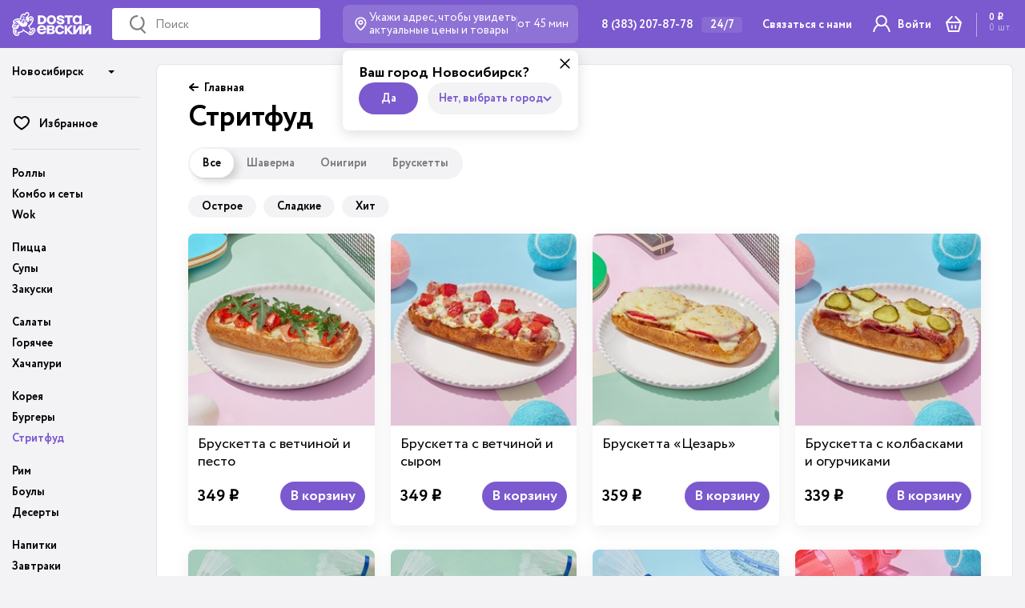

--- FILE ---
content_type: text/html; charset=UTF-8
request_url: https://nsk.dostaevsky.ru/streetfood
body_size: 68921
content:
<!DOCTYPE html><html prefix="og: http://ogp.me/ns#"><head>
<link rel="dns-prefetch" href="//ogp.me">
<link rel="dns-prefetch" href="//api.mindbox.ru">
<link rel="dns-prefetch" href="//fonts.googleapis.com">
<link rel="dns-prefetch" href="//meyerweb.com">
<link rel="dns-prefetch" href="//www.w3.org">
<link rel="dns-prefetch" href="//www.idangero.us">
<link rel="dns-prefetch" href="//browser.sentry-cdn.com">
<link rel="dns-prefetch" href="//dostaevsky.ru">
<link rel="dns-prefetch" href="//msk.dostaevsky.ru">
<link rel="dns-prefetch" href="//mo.dostaevsky.ru">
<link rel="dns-prefetch" href="//sochi.dostaevsky.ru">
<link rel="dns-prefetch" href="//krd.dostaevsky.ru">
<link rel="dns-prefetch" href="//nsk.dostaevsky.ru">
<link rel="dns-prefetch" href="//yar.dostaevsky.ru">
<link rel="dns-prefetch" href="//t.me">
<link rel="dns-prefetch" href="//cdn.dostaevsky.ru">
<link rel="dns-prefetch" href="//franchise.dostaevsky.ru">
<link rel="dns-prefetch" href="//docs.google.com">
<link rel="dns-prefetch" href="//schema.org">
<link rel="dns-prefetch" href="//forms.gle">
<link rel="dns-prefetch" href="//itunes.apple.com">
<link rel="dns-prefetch" href="//play.google.com">
<link rel="dns-prefetch" href="//appgallery.huawei.com">
<link rel="dns-prefetch" href="//vk.com">
<link rel="dns-prefetch" href="//www.youtube.com">
<link rel="dns-prefetch" href="//artu.studio">
<link rel="dns-prefetch" href="//www.google.com">
<link rel="dns-prefetch" href="//cdn.polyfill.io">
<link rel="dns-prefetch" href="//code.jquery.com"><script> mindbox = window.mindbox || function() { mindbox.queue.push(arguments); }; mindbox.queue = mindbox.queue || []; mindbox('create', { firebaseMessagingSenderId: "95489951987" }); mindbox("webpush.create");</script><script src="https://api.mindbox.ru/scripts/v1/tracker.js" async></script><script src="/slide-up-widget.js"></script><meta charset="UTF-8"><meta name="viewport" content="width=device-width, user-scalable=no, initial-scale=1.0, maximum-scale=1.0, minimum-scale=1.0"><meta http-equiv="X-UA-Compatible" content="ie=edge"><link rel="apple-touch-icon" sizes="180x180" href="/favicon/apple-touch-icon.png?1750842807"><link rel="icon" type="image/png" sizes="32x32" href="/favicon/favicon-32x32.png?1750842807"><link rel="icon" type="image/png" sizes="16x16" href="/favicon/favicon-16x16.png?1750842807"><link rel="manifest" href=""><link rel="mask-icon" href="/favicon/safari-pinned-tab.svg?1750842807" color="#542882"><meta name="apple-mobile-web-app-title" content="Достаевский"><meta name="application-name" content="Достаевский"><meta name="msapplication-TileColor" content="#542882"><meta name="theme-color" content="#542882"><meta property="og:title" content="Заказать еду с доставкой на дом или офис в Новосибирске | Достаевский"/><meta property="og:description" content="Доставка еды 24 часа на дом и офис в Новосибирске - компания Достаевский. Доставка горячей еды в течение часа после заказа, телефон: +7 (383) 207-87-78"/><meta property="fb:admins" content="1378122345815751"/><meta property="og:type" content="website"/><meta name="robots" content="max-snippet:200, max-image-preview:large"><title>Заказать стритфуд с бесплатной доставкой в Новосибирске на дом и в офис за 45 минут</title><meta http-equiv="Content-Type" content="text/html; charset=UTF-8" /><meta name="description" content="Бесплатная доставка шаурмы, фреш-ролл и суширитто на дом и в офис в течение 45 минут по Новосибирску. Только отборные ингредиенты и свежие продукты, заказы принимаются с 10:00 до 01:00, телефон для заявки: +7 (383) 207-87-78" /><meta name="csrf-token" content="RkMPJ5jazRpLtxqhDse0W26Gx0wbBgF1wLLpvCuc" /><script type="text/javascript">var _ba = _ba || []; _ba.push(["aid", "3be632b3c48918b1b1f7dfa220d65ec1"]); _ba.push(["host", "nsk.dostaevsky.ru"]); (function() {var ba = document.createElement("script"); ba.type = "text/javascript"; ba.async = true;ba.src = (document.location.protocol == "https:" ? "https://" : "http://") + "bitrix.info/ba.js";var s = document.getElementsByTagName("script")[0];s.parentNode.insertBefore(ba, s);})();</script><style type="text/css"> @import url("https://fonts.googleapis.com/css2?family=Solway:wght@700&display=swap");@import url("https://fonts.googleapis.com/css2?family=Solway:wght@700&display=swap");@charset "UTF-8";/* http://meyerweb.com/eric/tools/css/reset/ v2.0 | 20110126 License: none (public domain)*/html, body, div, span, applet, object, iframe,h1, h2, h3, h4, h5, h6, p, blockquote, pre,a, abbr, acronym, address, big, cite, code,del, dfn, em, img, ins, kbd, q, s, samp,small, strike, strong, sub, sup, tt, var,b, u, i, center,dl, dt, dd, ol, ul, li,fieldset, form, label, legend,table, caption, tbody, tfoot, thead, tr, th, td,article, aside, canvas, details, embed,figure, figcaption, footer, header, hgroup,menu, nav, output, ruby, section, summary,time, mark, audio, video { margin: 0; padding: 0; border: 0; font-size: 100%; font: inherit; vertical-align: baseline; box-sizing: border-box;}/* HTML5 display-role reset for older browsers */article, aside, details, figcaption, figure,footer, header, hgroup, menu, nav, section { display: block;}body { line-height: 1;}ol, ul { list-style: none;}blockquote, q { quotes: none;}blockquote:before, blockquote:after,q:before, q:after { content: ''; content: none;}table { border-collapse: collapse; border-spacing: 0;}/**version 0.0.1*03.03.2017*/html { font-size: 14px;}select,input,textarea { -webkit-appearance:none; -moz-appearance:none; padding: 0; margin: 0; border: none; box-sizing: border-box; font-size: 14px; font-size: 1rem; line-height: 1; font-family: inherit; text-align: left; width: 100%; background-color: #ffffff; vertical-align: middle; display: inline-block; outline: none;}button,[type="button"],[type="reset"],[type="submit"] { -webkit-appearance: none; -moz-appearance:none; border: 0; background: none; font: normal 14px/1 Arial, Helvetica, sans-serif; font: normal 1rem/1 Arial, Helvetica, sans-serif; font-family: inherit; text-align: left; min-height: 20px; min-height: 1.4286rem; padding: 0; margin: 0; vertical-align: bottom; cursor: pointer;}button::-moz-focus-inner,[type="button"]::-moz-focus-inner,[type="reset"]::-moz-focus-inner,[type="submit"]::-moz-focus-inner { border-style: none; padding: 0;}:focus { outline: none;}button,select { text-transform: none; -webkit-user-select: none; -ms-user-select: none; user-select: none;}select { border-radius: 0;}select::-ms-expand { display: none;}input { height: 14px; height: 1rem;}input[type="range"] { border: 0;}input[type="number"] { -moz-appearance: textfield;}input::-webkit-file-upload-button { -webkit-appearance: button; border: 0; padding: 0; height: 100%;}input::-ms-browse { border: 0; padding: 0; height: 100%;}input::-webkit-inner-spin-button { display: none;}input::-webkit-outer-spin-button { display: none;}input::-webkit-calendar-picker-indicator { display: none;}input::-webkit-color-swatch-wrapper { padding: 0;}input::-webkit-color-swatch { border: none;}input::-webkit-slider-runnable-track { height: 100%; background: #ddd; border: none; border-radius: 0;}input::-moz-range-track { height: 100%; background: #ddd; border: none; border-radius: 0;}input::-ms-track { height: 100%; background: #ddd; border: none; border-radius: 0;}input::-webkit-slider-thumb { -webkit-appearance: none; border: none; height: 21px; height: 1.5rem; width: 21px; width: 1.5rem; border-radius: 0; background: #000;}input::-moz-range-thumb { border: none; height: 21px; height: 1.5rem; width: 21px; width: 1.5rem; border-radius: 0; background: #000;}input::-ms-thumb { border: none; height: 21px; height: 1.5rem; width: 21px; width: 1.5rem; border-radius: 0; background: #000;}input::-webkit-search-cancel-button{ -webkit-appearance: none;}input::-webkit-search-decoration { -webkit-appearance: none;}input::-webkit-clear-button { display: none;}input::-ms-clear { display: none;}textarea { overflow: auto; resize: vertical;}@font-face { font-family: "Gotham Pro"; src: url("/files/fonts/Gotham-Pro-Light.woff2") format("woff2"), url("/files/fonts/Gotham-Pro-Light.woff") format("woff"); font-weight: 300; font-style: normal; font-display: swap;}@font-face { font-family: "Gotham Pro"; src: url("/files/fonts/Gotham-Pro-Regular.woff2") format("woff2"), url("/files/fonts/Gotham-Pro-Regular.woff") format("woff"); font-weight: 400; font-style: normal; font-display: swap;}@font-face { font-family: "Gotham Pro"; src: url("/files/fonts/Gotham-Pro-Regular-Italic.woff2") format("woff2"), url("/files/fonts/Gotham-Pro-Regular-Italic.woff") format("woff"); font-weight: 400; font-style: italic; font-display: swap;}@font-face { font-family: "Gotham Pro"; src: url("/files/fonts/Gotham-Pro-Medium.woff2") format("woff2"); src: url("/files/fonts/Gotham-Pro-Medium.woff") format("woff"); font-weight: 500; font-style: normal; font-display: swap;}@font-face { font-family: "Gotham Pro"; src: url("/files/fonts/Gotham-Pro-Bold.woff2") format("woff2"), url("/files/fonts/Gotham-Pro-Bold.woff") format("woff"); font-weight: 700; font-style: normal; font-display: swap;}@font-face { font-family: "rouble"; src: url("/files/fonts/rouble.eot"); /* IE9 Compat Modes */ src: url("/files/fonts/rouble.eot?#iefix") format("embedded-opentype"), /* IE6-IE8 */ url("/files/fonts/rouble.woff") format("woff"), /* Modern Browsers */ url("/files/fonts/rouble.ttf") format("truetype");}@font-face { font-family: "Circe"; src: url("/files/fonts/Circe-ExtraLight.eot"); src: url("/files/fonts/Circe-ExtraLight.eot?#iefix") format("embedded-opentype"), url("/files/fonts/Circe-ExtraLight.woff2") format("woff2"), url("/files/fonts/Circe-ExtraLight.woff") format("woff"), url("/files/fonts/Circe-ExtraLight.ttf") format("truetype"); font-weight: 200; font-style: normal; font-display: swap;}@font-face { font-family: "Circe"; src: url("/files/fonts/Circe-ExtraBold.eot"); src: url("/files/fonts/Circe-ExtraBold.eot?#iefix") format("embedded-opentype"), url("/files/fonts/Circe-ExtraBold.woff2") format("woff2"), url("/files/fonts/Circe-ExtraBold.woff") format("woff"), url("/files/fonts/Circe-ExtraBold.ttf") format("truetype"); font-weight: 800; font-style: normal; font-display: swap;}@font-face { font-family: "Circe"; src: url("/files/fonts/Circe-Bold.eot"); src: url("/files/fonts/Circe-Bold.eot?#iefix") format("embedded-opentype"), url("/files/fonts/Circe-Bold.woff2") format("woff2"), url("/files/fonts/Circe-Bold.woff") format("woff"), url("/files/fonts/Circe-Bold.ttf") format("truetype"); font-weight: bold; font-style: normal; font-display: swap;}@font-face { font-family: "Circe"; src: url("/files/fonts/Circe-Regular.eot"); src: url("/files/fonts/Circe-Regular.eot?#iefix") format("embedded-opentype"), url("/files/fonts/Circe-Regular.woff2") format("woff2"), url("/files/fonts/Circe-Regular.woff") format("woff"), url("/files/fonts/Circe-Regular.ttf") format("truetype"); font-weight: normal; font-style: normal; font-display: swap;}@font-face { font-family: "Circe"; src: url("/files/fonts/Circe-Light.eot"); src: url("/files/fonts/Circe-Light.eot?#iefix") format("embedded-opentype"), url("/files/fonts/Circe-Light.woff2") format("woff2"), url("/files/fonts/Circe-Light.woff") format("woff"), url("/files/fonts/Circe-Light.ttf") format("truetype"); font-weight: 300; font-style: normal; font-display: swap;}@font-face { font-family: "Circe"; src: url("/files/fonts/Circe-Thin.eot"); src: url("/files/fonts/Circe-Thin.eot?#iefix") format("embedded-opentype"), url("/files/fonts/Circe-Thin.woff2") format("woff2"), url("/files/fonts/Circe-Thin.woff") format("woff"), url("/files/fonts/Circe-Thin.ttf") format("truetype"); font-weight: 100; font-style: normal; font-display: swap;}@font-face { font-family: "Agipo"; src: url("/files/fonts/AgipoBoldCond.eot"); src: url("/files/fonts/AgipoBoldCond.eot?#iefix") format("embedded-opentype"), url("/files/fonts/AgipoBoldCond.woff2") format("woff2"), url("/files/fonts/AgipoBoldCond.woff") format("woff"), url("/files/fonts/AgipoBoldCond.ttf") format("truetype"); font-weight: bold; font-style: normal; font-display: swap;}@font-face { font-family: "RadiateSans-BoldExpanded"; src: url("/files/fonts/RadiateSans-BoldExpanded.eot"); src: url("/files/fonts/RadiateSans-BoldExpanded.eot?#iefix") format("embedded-opentype"), url("/files/fonts/RadiateSans-BoldExpanded.woff2") format("woff2"), url("/files/fonts/RadiateSans-BoldExpanded.woff") format("woff"), url("/files/fonts/RadiateSans-BoldExpanded.ttf") format("truetype"); font-weight: bold; font-style: normal; font-display: swap;}#panel { margin-top: 60px;}#panel + .page .header { z-index: 1000;}html { height: 100vh; font-size: 14px;}body { height: 100vh; color: #000; font: 14px/1 "Circe", "Arial", "Helvetica", sans-serif; font: 1rem/1 "Circe", "Arial", "Helvetica", sans-serif; overflow-y: auto;}@media (min-width: 1100px) { .body{ background-color: #f3f3f5; }}.body_freeze, .body_modal-active { height: 100%; overflow: hidden;}.page { max-width: 100%; margin: 0 auto; min-width: 320px; min-height: 100vh; position: relative; background-color: #f3f3f5; display: -ms-flexbox; display: flex; -ms-flex-direction: column; flex-direction: column;}.page_purple { background-color: #7c48bb;}.page.page_without-nav.p404, .page.page_without-nav.soon { background: #fff;}.page.page_without-nav .order-search-result { left: 22.5%;}@media (max-width: 1099px) { .page{ overflow: hidden; }}a { color: #7c48bb; text-decoration: none; transition: color 0.3s; @meida (width > 1100px) { &:hover, &:focus { color: rgb(150, 109, 201); transition-duration: 0.2s; } &:active { color: rgb(163, 127, 207); transition: none; } }}.ie .page { position: relative !important;}.main { -ms-flex: 1 0 auto; flex: 1 0 auto; display: -ms-flexbox; display: flex; width: 100%; max-width: 1310px; padding: 0 15px; transition: transform 0.3s; position: relative; margin: 60px auto 0;}@media (min-width: 1100px) { .product_single .main { height: calc(100vh - 50px); }}@media (max-width: 1099px) { .main{ margin: 50px auto 0; padding: 0; }}@media (max-width:991px) { .main--catalog { margin-top: 116px; }}@media (max-width: 736px) { .page_without-nav .main { padding-top: 0; margin-top: 0; }}.body_nav-active .main__content:after { position: absolute; top: -20px; right: 0; bottom: 0; left: -10px; z-index: 3; background-color: rgba(0, 0, 0, 0.25);}.main__nav { position: relative;}@media (max-width: 1099px) { .main__nav{ background: #7B59CE; }}@media (max-width: 736px) { .main__nav{ width: 100%; margin-left: -100%; margin-top: 0; left: 0; top: 50px; } .body_nav-active .main__nav { -ms-transform: translateX(100%); transform: translateX(100%); z-index: 101000; width: 100%; }}@media (max-width: 1099px) { .main__nav{ position: fixed; transition: 0.3s transform; //margin-top: 50px; z-index: 101; }}@media (min-width: 737px) and (max-width: 1099px) { .main__nav{ -ms-transform: translateX(-100%); transform: translateX(-100%); z-index: 101; } .body_nav-active .main__nav { -ms-transform: translateX(0px); transform: translateX(0px); }}@media (max-width: 736px) { .main__nav{ height: calc(100% - 50px); z-index: 101; }}@media (min-width: 737px) and (max-width: 1099px) { .main__nav{ top: 50px; height: calc(100% - 50px); }}@media (min-width: 1100px) { .main__nav{ width: 180px; z-index: 99; }}.main__content, .main__nav { -ms-flex-negative: 0; flex-shrink: 0;}.main__content.soon { height: auto;}@media (min-width: 415px) and (max-width: 1099px) { .body_nav-active .main__content { -ms-transform: translateX(320px); transform: translateX(320px); }}@media (max-width: 1099px) { .main__content{ transition: 0.3s transform; width: 100%; }}.main__content:after { content: "";}@media (min-width: 1100px) { .main__content{ -ms-flex-negative: 1; flex-shrink: 1; width: 100%; position: relative; height: 100%; } .page_without-nav .main__content { width: 100%; }}.main__content .content { min-height: 100%; display: -ms-flexbox; display: flex; -ms-flex-direction: column; flex-direction: column;}.main__content .content.content__main { min-height: auto;}.main__content .notification { width: 100%; position: relative; display: none; -ms-flex-align: center; align-items: center; border-radius: 8px; padding: 10px 20px; font-size: 18px; font-weight: 700; line-height: 120%; color: #fff; margin-bottom: 10px;}@media (max-width: 736px) { .main__content .notification{ -ms-flex-direction: column; flex-direction: column; -ms-flex-align: start; align-items: flex-start; font-size: 14px; padding: 10px 10px 12px; }}.main__content .notification .notification__text { margin-right: 20px;}@media (max-width: 736px) { .main__content .notification .notification__text span{ font-size: 12px; font-weight: 400; line-height: 140%; }}.main__content .notification .modal-window__close { background-size: 12px 12px; height: 34px; width: 34px; background-image: url([data-uri]);}.main__content .notification.notification-success { background: #73BF4D;}.main__content .notification.notification-success .button { font-size: 14px; font-weight: 700; line-height: 120%; padding: 4px 12px; height: auto;}@media (max-width: 736px) { .main__content .notification.notification-success .button{ font-size: 12px; margin-top: 12px; }}.main__content .notification.notification-error { background: #FC3732;}.main_fade .main__content { pointer-events: none; opacity: 0;}@media (min-width: 737px) { .main_fade .main__content{ transition: opacity 0.2s; }}.main .custom__nav { padding: 0; margin: 0;}@media (max-width: 1099px) { .main .custom__nav{ margin: 27px 10px; padding: 30px 0; border-top: 1px solid rgba(255, 255, 255, 0.1); border-bottom: 1px solid rgba(255, 255, 255, 0.1); }}@media (max-width: 1099px) { .main .custom__nav .compilations{ display: -ms-grid; display: grid; -ms-grid-columns: (1fr)[2]; grid-template-columns: repeat(2, 1fr); }}.main .custom__nav li { transition: 0.2s ease-in-out;}@media (min-width: 1101px) { .main .custom__nav li:hover a { color: #7B59CE; }}.main .custom__nav li:last-of-type a { margin-bottom: 0;}.main .custom__nav .new-custom__nav img { left: 0; max-width: 45px; top: 15px; padding-right: 5px;}.main .custom__nav .active a { color: #ffd367;}@media (min-width: 1101px) { .main .custom__nav .active a{ color: #7B59CE; }}.main .custom__nav a { font-weight: bold; font-size: 14px; line-height: 21px; height: 30px; margin-bottom: 10px; color: #000; font-stretch: normal; position: relative; display: -ms-flexbox; display: flex; -ms-flex-align: center; align-items: center;}@media (max-width: 1099px) { .main .custom__nav a{ color: #fff; }}.main .custom__nav a span { -ms-flex: 0 0 30px; flex: 0 0 30px; height: 30px; border-radius: 50%; overflow: hidden; background: #fff; display: -ms-flexbox; display: flex; -ms-flex-align: center; align-items: center; -ms-flex-pack: center; justify-content: center; padding: 6px; margin-right: 15px;}@media (max-width: 1099px) { .main .custom__nav a span{ background: rgba(255, 255, 255, 0.1); }}.main .custom__nav a img { max-width: 100%; max-height: 100%;}@keyframes mainContentFadeIn { 0% { opacity: 0; } 100% { opacity: 1; }}.slider + .content { padding-top: 0;}/*@media (width < 737px) { padding-left: 20px; padding-right: 20px; padding-top: 60px; } @media (width >= 737px) { padding-top: 80px; } @media (width >= 737px) and (width < 960px) { padding-left: 20px; padding-right: 20px; } @media (width >= 960px) and (width < 1280px) { padding-left: 30px; padding-right: 30px; } @media (width >= 1280px) { padding-left: 40px; padding-right: 40px; }*/.content_ptop-none { padding-top: 0;}.load-content { position: fixed; top: 0; left: 0; bottom: 0; height: 100vh; width: 100vw; -ms-transform: translateY(100px); transform: translateY(100px); opacity: 0; transition: transform 0.2s, opacity 0.2s;}@media (max-width: 1099px) { .load-content{ background-color: #f4f4f4; }}@media (max-width: 736px) { .load-content{ z-index: 99; }}@media (min-width: 737px) { .load-content{ z-index: 9; }}@media (min-width: 1100px) { .load-content{ padding-left: 179px; }}.load-content_loaded { -ms-transform: translateY(0); transform: translateY(0); opacity: 1; height: 100vh;}.load-content__outer { -webkit-overflow-scrolling: touch; overflow-y: scroll; height: 100%;}@media (min-width: 737px) { .load-content__outer{ padding-top: 0; }}.load-content__container { position: relative; min-height: 100%; background: #fff; border: 1px solid rgba(0, 0, 0, 0.1); border-radius: 8px; max-width: 1100px; margin: 80px auto 0;}@media (max-width: 736px) { .load-content__container{ padding-top: 50px; margin-top: 0; border: 0; border-radius: 0; }}@media (max-width: 959px) and(min-width: 737) { .load-content__container{ padding-bottom: 80px; padding-top: 80px; }}@media (min-width: 960px) { .load-content__container{ padding: 39px; }}.body_sticky-block .load-content__outer { background-color: #f3f3f5;}.body_sticky-block .load-content__container { position: relative; min-height: 100%; background: #fff; border: 1px solid rgba(0, 0, 0, 0.1); border-radius: 8px; max-width: 1100px; margin: 80px auto 0;}@media (min-width: 1100px) { .body_sticky-block .load-content__container{ padding: 39px; }}@media (max-width: 1099px) { .body_sticky-block .load-content__container{ border: 0; border-radius: 0; margin-top: 50px; padding: 30px 10px 0 10px; }}@media (max-width: 736px) { .body_sticky-block .load-content__container{ padding: 0; }}.body_sticky-block .load-content__close { top: 7px; right: 7px;}.load-content__close { width: 40px; height: 40px; position: absolute; border-radius: 50%; z-index: 2;}@media (max-width: 959px) and (min-width: 737px) { .load-content__close{ top: 60px; right: 22px; }}@media (min-width: 960px) { .load-content__close{ top: 7px; right: 7px; }}.load-content__close:after, .load-content__close:before { content: ""; background-color: #000; position: absolute; width: 22px; height: 2px; top: 50%; left: 50%; margin-left: -11px; margin-top: -1px; border-radius: 5px;}.load-content__close:before { -ms-transform: rotate(45deg); transform: rotate(45deg);}.load-content__close:after { -ms-transform: rotate(-45deg); transform: rotate(-45deg);}@media (max-width: 736px) { .load-content__close{ top: 47px; right: 0; width: 34px; filter: drop-shadow(0px 2px 2px rgba(0, 0, 0, 0.5)); } .load-content__close:after, .load-content__close:before { background-color: #fff; }}.score { display: inline-block;}.score:after { content: ""; height: 0.75em; width: 0.75em; background-image: url("[data-uri]"); background-size: 100% 100%; background-repeat: no-repeat; display: inline-block; margin-left: 0.2em;}.to-top-btn { position: fixed; width: 48px; height: 48px; bottom: 50px; right: 50px; background: url("../files/images/btn_up.png") 50% 50% no-repeat; z-index: 10; cursor: pointer;}.to-top-btn:hover { opacity: 1;}@media (max-width: 1099px) { .to-top-btn{ display: none; }}.load-content__container_in_detail_page { padding: 80px 40px 40px 60px; min-height: calc(100vh - 122px);}.ie .to-top-btn { display: none;}.hidden { visibility: hidden;}.placeholder { position: fixed; display: -ms-flexbox; display: flex; top: 0; bottom: 0; left: 0; right: 0; background-color: #f4f4f4;}.placeholder .logo { position: absolute; display: -ms-flexbox; display: flex; top: 0; left: calc(50% - 75px); width: 150px; height: 95px; background-color: #4e286d;}.placeholder .logo::after { content: ""; background-color: rgba(26, 20, 30, 0.1); height: 100%; width: 100%; left: 5px; top: 5px; position: absolute;}.placeholder-content { margin: auto;}.placeholder-content__title { text-align: center; font: 700 36px/ 1 "Gotham Pro", Arial, sans-serif; margin-bottom: 25px;}.placeholder-content__text { margin: 0 auto 47px; max-width: 700px; text-align: center; font: 400 18px/ 1.4 "Gotham Pro", Arial, sans-serif;}.placeholder-content-links { max-width: 812px; margin: 0 auto;}.placeholder-content-links a { display: inline-block; font-size: 0; width: 127px;}.placeholder-content-links a:not(:last-child) { margin-right: 40px;}.placeholder-content-links a:first-child .browser-icn { background: #fff url("../files/images/ie11.png") 50% 50% no-repeat;}.placeholder-content-links a:nth-child(2) .browser-icn { background: #fff url("../files/images/opera.png") 50% 50% no-repeat;}.placeholder-content-links a:nth-child(3) .browser-icn { background: #fff url("../files/images/chrome.png") 50% 50% no-repeat;}.placeholder-content-links a:nth-child(4) .browser-icn { background: #fff url("../files/images/safari.png") 50% 50% no-repeat;}.placeholder-content-links a:last-child .browser-icn { background: #fff url("../files/images/firefox.png") 50% 50% no-repeat;}.placeholder .browser-icn { width: 127px; height: 127px; border-radius: 10px; background-color: #fff; margin-bottom: 15px;}.placeholder .browser-name { font: 400 14px/ 1 "Gotham Pro", Arial, sans-serif; text-align: center; color: #000;}.violet-thursday-custom__nav img { max-width: 21px !important;}.mobile-application-banner { position: fixed; width: 100%; bottom: 0; left: 0; background: #F5BA45; box-shadow: 10px -10px 20px rgba(0, 0, 0, 0.15); z-index: 99999;}.mobile-application-banner .content { width: 100%; max-width: 1310px; margin: 0 auto; position: relative; padding-left: 275px; color: #000; min-height: 120px; display: -ms-flexbox; display: flex; -ms-flex-align: center; align-items: center; padding-right: 6px;}.mobile-application-banner .content:after { content: ""; position: absolute; bottom: 0; left: -2px; width: 288px; height: 301px; background-image: url("/files/images/android_footer.png"); background-repeat: no-repeat; background-size: contain; background-position: bottom left;}@media (max-width: 1099px) { .mobile-application-banner .content{ padding-left: 195px; } .mobile-application-banner .content:after { width: 208px; height: 218px; }}@media (max-width: 736px) { .mobile-application-banner .content{ -ms-flex-direction: column; flex-direction: column; -ms-flex-align: start; align-items: flex-start; padding: 20px 175px 17px 10px; } .mobile-application-banner .content:after { right: 15px; left: auto; width: 177px; height: 191px; }}.mobile-application-banner.ios-style .content:after { background-image: url("/files/images/iphone_footer.png");}@media (max-width: 874px) { .mobile-application-banner.ios-style .download-button.gplay, .mobile-application-banner.ios-style .download-button.appgalery { display: none; } .mobile-application-banner.ios-style .download-button.appstore { display: block; }}@media (max-width: 874px) { .mobile-application-banner.android-style .download-button.appstore, .mobile-application-banner.android-style .download-button.appgalery { display: none; } .mobile-application-banner.android-style .download-button.gplay { display: block; }}.mobile-application-banner .mobile-title { font-weight: bold; font-size: 24px; line-height: 29px;}@media (max-width: 1099px) { .mobile-application-banner .mobile-title{ font-size: 18px; line-height: 22px; }}.mobile-application-banner .mobile-sub-title { margin-top: 10px; font-size: 14px; line-height: 20px;}@media (max-width: 1099px) { .mobile-application-banner .mobile-sub-title{ margin-top: 5px; }}.mobile-application-banner .button-box { margin-left: auto;}@media (max-width: 736px) { .mobile-application-banner .button-box{ margin-left: 0; margin-top: 20px; }}.mobile-application-banner .download-button { width: 120px; height: 40px; display: inline-block; background-color: #fff; background-repeat: no-repeat; background-size: 100%; background-position: center center; border-radius: 5px;}.mobile-application-banner .download-button + .download-button { margin-left: 20px;}@media (max-width: 1099px) { .mobile-application-banner .download-button + .download-button{ margin-left: 10px; }}@media (max-width: 874px) { .mobile-application-banner .download-button + .download-button{ margin-left: 0; }}.mobile-application-banner .download-button.appstore { background-image: url("/files/images/mobile-app-popup/ios-btn.svg");}.mobile-application-banner .download-button.gplay { background-image: url("/files/images/mobile-app-popup/google-btn.svg");}.mobile-application-banner .download-button.appgalery { background-image: url("/files/images/mobile-app-popup/gallery-btn.svg");}@media (max-width: 874px) { .mobile-application-banner .download-button.gplay, .mobile-application-banner .download-button.appstore { display: none; } .mobile-application-banner .download-button.appgalery { display: block; }}.mobile-application-banner .close-popup { width: 34px; -ms-flex: 0 0 34px; flex: 0 0 34px; height: 34px; display: block; margin-left: 31px; background-image: url([data-uri]); background-position: center center; background-repeat: no-repeat;}@media (max-width: 1099px) { .mobile-application-banner .close-popup{ margin-left: 15px; }}@media (max-width: 736px) { .mobile-application-banner .close-popup{ z-index: 2; position: absolute; top: 10px; right: 10px; width: 30px; height: 30px; border-radius: 50%; background-color: #fff; }}.rub { font-family: "rouble"; display: inline-block;}.contact-us__wrapper { position: fixed; right: 0; left: 0; bottom: 0; background: #fff; display: -ms-flexbox; display: flex; -ms-flex-direction: column; flex-direction: column; padding: 20px; transition: transform 0.2s linear; opacity: 0; visibility: hidden; -ms-transform: translateY(999px); transform: translateY(999px); z-index: 999999;}.contact-us__wrapper.active { opacity: 1; visibility: visible; -ms-transform: none; transform: none;}.contact-us__wrapper .contact-us__text { font-weight: 700; font-size: 24px; line-height: 120%; color: #000000; margin-bottom: 10px; cursor: none; top: 0; transition: none;}.contact-us__wrapper .contact-us__popup { display: -ms-flexbox; display: flex; -ms-flex-align: center; align-items: center;}.contact-us__wrapper .contact-us__close { position: absolute; background-size: 16px 16px; background-repeat: no-repeat; background-position: 50% 50%; top: 0; right: 0; height: 35px; width: 35px; background-image: url("[data-uri]");}.loyalty-points {display: none;-ms-flex-align: center; align-items: center;gap: 5px;padding: 0 8px;border-radius: 30px;height: 24px;}.loyalty-points.visible { display: -ms-flexbox; display: flex;}.loyalty-points__counter { font-size: 14px; line-height: 26px;}.loyalty-points__nav { background-color: #73bc52; color: #fff;}.loyalty-points__nav .loyalty-points__counter { font-weight: 400;}.loyalty-points__icon { width: 16.63px; height: 17px;}.loyalty-points__product { display: -ms-flexbox; display: flex; background-color: #e6f3df; color: #73bf4d;}.loyalty-points__product .loyalty-points__counter { font-weight: 600;}@media screen and (max-width: 1100px) { .loyalty-points__desk.visible { display: none; } .loyalty-points__mobile.visible { display: -ms-flexbox; display: flex; }}.disabled-loyalty-mobile { position: fixed; top: 50px; left: 50%; -ms-transform: translateX(-50%); transform: translateX(-50%); z-index: 10;display: none; width: fit-content; background-color: #fc3732; border-radius: 4px; color: #fff; padding: 4px 8px; font-size: 16px; font-weight: bold; white-space: nowrap;}.disabled-loyalty-mobile__in { display: block; animation: fadeDisabledLoyaltyIn 0.5s;}.disabled-loyalty-mobile__out { display: block; animation: fadeDisabledLoyaltyOut 1s forwards;}@keyframes fadeDisabledLoyaltyIn { 0% { transform: translateX(-50%) scale(0.2) translateY(-1000px); opacity: 0; } 100% { transform: translateX(-50%) scale(1) translateY(0px); opacity: 1; }}@keyframes fadeDisabledLoyaltyOut { 0% { transform: translateX(-50%) scale(1) translateY(0px); opacity: 1; } 100% { transform: translateX(-50%) scale(0.2) translateY(-1000px); opacity: 1; }}.button { display: -ms-inline-flexbox; display: inline-flex; height: 40px; border-radius: 20px; background-color: #7B59CE; padding: 0 36px; -ms-flex-align: center; align-items: center; text-decoration: none; color: #fff; font-size: 16px; line-height: 19px; transition: background-color 0.3s, border 0.3s, color 0.3s;}.button:not(.button_red):not(.button_border):not(.apple-pay):hover, .button:not(.button_red):not(.button_border):not(.apple-pay):focus { background-color: rgb(136, 106, 211); color: #fff;}.button:not(.button_red):not(.button_border):not(.apple-pay):active { background-color: rgb(149, 122, 216); color: #fff;}.button:hover, .button:focus { transition-duration: 0.2s;}.button:active { transition: none;}.button__name { text-align: center; -ms-flex-item-align: center; -ms-grid-row-align: center; align-self: center; display: block; width: 100%; color: inherit; font-size: inherit; font-weight: 700;}.button__icon { min-width: 32px; min-height: 32px; display: block; margin-right: 4px; background-position: 50% 50%; background-repeat: no-repeat;}.button_icon { padding: 0 25px 0 5px;}@media (max-width: 736px) { .button_wide-m{ width: 100%; }}.button_red { background-color: #FC3732; color: #fff;}.button_red:hover, .button_red:focus { background-color: rgb(253, 95, 91); color: #fff;}.button_red:active { background-color: rgb(253, 115, 112); color: #fff;}.button_white { background-color: #fff; color: #7c48bb; border: 2px solid #fff;}.button_border { background-color: transparent; color: #7c48bb; border: 2px solid;}.button_border:hover, .button_border:focus { color: rgb(150, 109, 201);}.button_border:active { color: rgb(163, 127, 207);}.button_border.button_white { color: #fff;}.button_border.button_white:hover, .button_border.button_white:focus { color: rgb(230, 230, 230);}.button_border.button_white:active { color: rgb(204, 204, 204);}.button_small { height: 40px;}.button_xsmall { height: 35px; font-size: 0.85714rem; padding: 0 15px;}.button_invert { background: #f3f3f5; color: #7b59ce;}.button.apple-pay { background-color: #000; transition: all 0.2s ease;}.button.apple-pay .button__name { text-transform: none; font-size: 15px; line-height: 40px;}.button.apple-pay .button__name img { display: inline-block; vertical-align: middle; margin: 0 0 0 8px;}.button.apple-pay:hover { opacity: 0.8; transform: scale(0.99) translate3d(0, 0, 0); background-color: #000;}.button_disabled, .button[disabled] { opacity: 0.3; pointer-events: none; cursor: default;}.title { font-weight: bold; font-size: 36px; line-height: 43px; color: #000;}@media (max-width: 736px) { .title{ font-size: 24px; line-height: 29px; }}.title_out_article { margin-bottom: 16px; padding-top: 5px;}.no_title h1 { display: none;}.no_title .article__content { padding-top: 20px;}.title-secondary { font-weight: 700; line-height: 1;}@media (max-width: 479px) { .title-secondary{ font-size: 1.28571rem; }}@media (min-width: 480px) and (max-width: 736px) { .title-secondary{ font-size: 1.57143rem; }}@media (min-width: 737px) and (max-width: 959px) { .title-secondary{ font-size: 1.85714rem; }}@media (min-width: 960px) and (max-width: 1279px) { .title-secondary{ font-size: 2.14286rem; }}@media (min-width: 1280px) { .title-secondary{ font-size: 2.57143rem; }}.select { width: auto; color: rgb(51, 51, 51); position: relative; display: inline-block; height: 50px; background-color: #fff; border: 1px solid rgb(186, 185, 188);}.select:after { content: ""; width: 0; height: 0; border-style: solid; border-width: 5px 5px 0 5px; border-color: currentColor transparent transparent transparent; display: block; position: absolute; top: 50%; right: 6px; margin-top: -2px; transition: opacity 0.2s; pointer-events: none; opacity: 0.5;}.select:hover:after { opacity: 1;}.select_focus { border: 1px solid #7c48bb; box-shadow: 0 0 2px rgba(124, 72, 187, 0.3); transition-duration: 0.1s;}.select__control { position: relative; background-color: transparent; vertical-align: bottom; font-size: inherit; line-height: inherit; color: inherit; height: 100%; padding: 10px 22px 10px 10px; cursor: pointer;}.select__control option { color: rgb(51, 51, 51);}.select-block { display: -ms-flexbox; display: flex; -ms-flex-flow: column nowrap; flex-flow: column nowrap; height: 100%; overflow: hidden; transition: height 0.15s;}.select-block.open { position: absolute; width: 160px; top: -2px; left: -5px; background: #ff1706; border-radius: 15px;}.select-block.open a { display: -ms-flexbox; display: flex; -ms-flex-align: center; align-items: center; padding: 0 10px; height: 50px; cursor: pointer; pointer-events: all;}.select-block.open a:hover { background-color: #d81104;}.select-block a { color: #fff; width: 100%; pointer-events: none;}.select-block a[data-city="selected"] { -ms-flex-order: -1; order: -1;}.select-block a:hover, .select-block a:active { color: #fff;}.select_header { font-size: 14px; font-size: 1rem; line-height: 1.4286; color: inherit; height: auto; background-color: transparent; border: 0;}@media (max-width: 736px) { .select_header{ height: 100%; text-align-last: center; }}@media (min-width: 737px) { .select_header{ margin-right: 34px; margin-top: -5px; margin-bottom: -5px; margin-left: -5px; }}.select_header .select__control { height: 30px; padding-right: 22px; padding-top: 5px; padding-bottom: 5px; padding-left: 5px;}.select_main-nav, .select_main-nav .select__control { height: 100%; width: 100%;}.select_main-nav { color: inherit;}.select_main-nav:after { right: 18px;}.select_main-nav .select__control { color: inherit; padding: 0 32px 0 10px; text-align-last: center;}.select.time-control { min-width: 80px;}.select.time-control .empty-error { margin: 10px 0 0; width: 190px; display: none; position: absolute; top: 100%; left: 0; color: #FC3732; line-height: 1.2;}@media (max-width: 735px) { .select.time-control .empty-error{ margin: 0 0 9px; width: auto; bottom: 100%; top: initial; }}.select.time-control.error-select { border-color: #FC3732;}.select.time-control.error-select .empty-error { display: block;}.counter { background-color: #fff; border: 1px solid rgb(186, 185, 188); height: 40px; border-radius: 20px; display: -ms-inline-flexbox; display: inline-flex; -ms-flex-align: center; align-items: center; vertical-align: bottom;}.counter__dec, .counter__inc { display: inline-block; height: 40px; width: 40px; border-radius: 50%; background-repeat: no-repeat; background-size: 20px auto; background-position: 50% 50%; opacity: 0.5;}.counter__dec:active, .counter__inc:active { opacity: 1; background-color: rgb(229, 218, 241);}.counter__dec:focus, .counter__inc:focus { background-color: rgb(242, 237, 248);}.counter__dec { background-image: url("[data-uri]");}.counter__dec:active { background-image: url("[data-uri]");}.counter__inc { background-image: url("[data-uri]");}.counter__inc:active { background-image: url("[data-uri]");}.counter__control { display: inline-block; text-align: center; width: 2em; font-size: 1.14286rem; height: 100%; pointer-events: none; -webkit-user-select: none; -ms-user-select: none; user-select: none;}.counter__control.enabled { pointer-events: auto;}.input-text { position: relative;}.input-text__label { font-size: 0.85714rem; line-height: 1.66667; margin-bottom: 5px; display: inline-block;}.input-text__box { border: 1px solid rgb(186, 185, 188); font-size: 1.14286rem; line-height: 1.25; height: 50px; transition: border 0.3s, box-shadow 0.3s; color: inherit;}.input-text__box_focus { border: 1px solid #7c48bb; box-shadow: 0 0 4px rgba(124, 72, 187, 0.3); transition-duration: 0.2s;}.input-text_error .input-text__box { border-color: currentColor;}.input-text__control { padding: 10px; height: 100%; color: inherit;}.input-text__control:focus { outline: none;}.input-text_error { color: #FC3732;}.input-check { display: -ms-inline-flexbox; display: inline-flex; -ms-flex-align: start; align-items: flex-start; -webkit-user-select: none; -ms-user-select: none; user-select: none;}.input-check_disabled { opacity: 0.5; pointer-events: none;}.input-check__label { font-size: 14px; font-size: 1rem; line-height: 1.71429; display: inline-block; margin-left: 0.71429em;}.input-check_small .input-check__label { padding: 2px 0; font-size: 0.85714rem; line-height: 1.66667;}.input-check__box { border: 1px solid rgb(186, 185, 188); background-color: #fff; width: 24px; height: 24px; border-radius: 3px; overflow: hidden; -ms-flex-negative: 0; flex-shrink: 0; position: relative; cursor: pointer;}.input-check__dec { width: 100%; height: 100%; background-image: url("[data-uri]"); background-repeat: no-repeat; background-size: 75% auto; background-position: 50% -150%; opacity: 0; transition: background-position 0.2s, opacity 0.2s;}.input-check__control { position: absolute; clip: rect(0, 0, 0, 0); width: 0; height: 0;}.input-check__control:checked + .input-check__dec { background-position: 50% 50%; opacity: 1;}.input-check__control:focus + .input-check__dec { opacity: 1; box-shadow: inset 0 0 4px rgba(124, 72, 187, 0.3);}.input-radio { display: -ms-flexbox; display: flex; -ms-flex-align: start; align-items: flex-start; -webkit-user-select: none; -ms-user-select: none; user-select: none;}.input-radio__label { font-size: 14px; font-size: 1rem; line-height: 1.71429; display: inline-block; margin-left: 0.71429em;}.input-radio__box { border: 1px solid rgb(186, 185, 188); width: 24px; height: 24px; overflow: hidden; -ms-flex-negative: 0; flex-shrink: 0; position: relative; border-radius: 50%; -ms-flex-align: center; align-items: center; -ms-flex-pack: center; justify-content: center; display: -ms-flexbox; display: flex; cursor: pointer;}.input-radio__dec { border-radius: 50%; width: 100%; height: 100%; opacity: 0; background-color: #7c48bb; transition: width 0.2s cubic-bezier(0.5, 0, 0.5, 2), height 0.2s cubic-bezier(0.5, 0, 0.5, 2), opacity 0.2s;}.input-radio__control { position: absolute; clip: rect(0, 0, 0, 0); width: 0; height: 0;}.input-radio__control:checked + .input-radio__dec { height: 14px; width: 14px; opacity: 1;}textarea { border: 1px solid rgba(26, 20, 30, 0.3); border-radius: 0; padding: 10px; font-size: 14px; font-size: 1rem; line-height: 1.42857; transition: border 0.3s, box-shadow 0.3s;}textarea:focus { border: 1px solid #7c48bb; box-shadow: 0 0 4px rgba(124, 72, 187, 0.3); transition-duration: 0.2s; outline: none;}.body_modal-active .modal-toggle { pointer-events: none;}.inner-nav { display: -ms-flexbox; display: flex; -webkit-user-select: none; -ms-user-select: none; user-select: none;}@media (max-width: 736px) { .inner-nav{ width: 100%; padding: 0; border-radius: 4px; background: white; position: relative; height: 40px; z-index: 5; display: inline-block; vertical-align: bottom; } .inner-nav:after { content: ""; width: 0; height: 0; border-style: solid; border-width: 5px 5px 0 5px; border-color: #000 transparent transparent transparent; display: block; position: absolute; top: 50%; right: 20px; margin-top: -3px; transition: all 0.2s; pointer-events: none; } .inner-nav:hover:after { transform: rotateX(180deg); }}.inner-nav__container { background: #f3f3f5; border-radius: 50px; padding: 2px;}@media (max-width: 736px) { .inner-nav__container{ background: white; border-radius: 4px; border: 1px solid rgba(0, 0, 0, 0.1); height: 40px; width: 100%; overflow: hidden; padding: 0; } .inner-nav__container::-webkit-scrollbar { display: none; } .inner-nav:hover .inner-nav__container { height: auto; }}.inner-nav__list { display: -ms-inline-flexbox; display: inline-flex; -ms-flex-align: center; align-items: center;}@media (max-width: 736px) { .inner-nav__list{ display: -ms-flexbox; display: flex; -ms-flex-flow: column nowrap; flex-flow: column nowrap; -ms-flex-align: start; align-items: flex-start; }}.inner-nav__item { display: block; border-radius: 40px; cursor: pointer;}@media (max-width: 736px) { .inner-nav__item{ -ms-flex-order: 2; order: 2; border-radius: 0; width: 100%; }}@media (max-width: 736px) { .inner-nav__item_active{ -ms-flex-order: 1; order: 1; }}.inner-nav__title { color: rgba(0, 0, 0, 0.5); font-weight: bold; font-size: 16px; line-height: 19px; padding: 0 16px; height: 36px; display: -ms-flexbox; display: flex; -ms-flex-align: center; align-items: center; transition: color 0.2s, background 0.2s; position: relative; border-radius: 50px;}.inner-nav__title:hover { color: #000;}@media (min-width: 738px) { .inner-nav__item_active .inner-nav__title{ background: #fff; color: #000; box-shadow: 5px 5px 10px rgba(0, 0, 0, 0.15); pointer-events: none; }}@media (max-width: 736px) { .inner-nav__title{ height: 40px; line-height: 40px; border-radius: 0; font-size: 14px; font-weight: normal; padding: 0 19px; color: rgba(0, 0, 0, 0.5); } .inner-nav__item_active .inner-nav__title { color: #000; }}.modal-window { display: none; position: fixed; top: -71px; left: 0; right: 0; bottom: 0; padding-bottom: 70px; -ms-transform: translateY(70px); transform: translateY(70px); -ms-flex-align: start; align-items: flex-start; -ms-flex-pack: center; justify-content: center; width: 100%; background-color: rgba(0, 0, 0, 0); z-index: 50000; overflow-x: hidden;}@media (min-width: 737px) { .modal-window:not(.modal-window_not-padding) { overflow-y: scroll; }}@media (min-width: 1100px) { .modal-window_not-padding{ overflow-y: scroll; }}.modal-window_open { display: -ms-flexbox; display: flex;}.modal-window_animate { display: -ms-flexbox; display: flex; background-color: rgba(0, 0, 0, 0.25);}.modal-window_inline { z-index: 9; background: #f3f3f5;}.modal-window_inline .modal-window__close { border-radius: 0; background-image: url("[data-uri]"); background-color: transparent;}@media (min-width: 1100px) { .modal-window_inline{ padding-left: 196px; padding-bottom: 20px; margin-top: 60px; }}@media (max-width: 1099px) { .modal-window_inline{ z-index: 500; }}.modal-window__close { position: absolute; z-index: 2; background-size: 16px 16px; background-repeat: no-repeat; background-position: 50% 50%; top: 0; right: 0; height: 50px; width: 50px; background-image: url("[data-uri]");}@media (max-width: 1099px) { .modal-window_backoffice .modal-window__close{ left: 0; right: auto; background-image: none; display: block; } .modal-window_backoffice .modal-window__close:after { content: ""; display: block; height: 11px; width: 11px; border-left: 2px solid #000; border-top: 2px solid #000; -ms-transform: rotate(-45deg); transform: rotate(-45deg); position: absolute; margin-top: -6px; margin-left: -4px; top: 50%; left: 50%; }}@media (min-width: 1100px) { .modal-window_backoffice .modal-window__close{ display: none; }}@media (max-width: 736px) { .modal-window__close{ width: 36px; }}.modal-window__wrapper { height: 100%;}@media (max-width: 736px) { .modal-window__wrapper{ width: 100%; }}@media (max-width: 1099px) { .modal-window_backoffice .modal-window__wrapper{ width: 100%; }}@media (min-width: 737px) { .modal-window:not(.modal-window_not-padding):not(.modal-window_backoffice) .modal-window__wrapper{ display: table; }}@media (min-width: 1100px) { .modal-window_not-padding .modal-window__wrapper{ display: table; }}@media (max-width: 1099px) { [data-modal-window="cart"] .modal-window__wrapper{ width: 100%; }}.modal-window__container { height: 100%;}@media (min-width: 737px) { .modal-window:not(.modal-window_not-padding):not(.modal-window_backoffice) .modal-window__container { padding: 40px 0; display: table-cell; vertical-align: middle; }}@media (min-width: 1100px) { .modal-window_not-padding .modal-window__container{ padding: 90px 0 40px; display: table-cell; vertical-align: middle; }}.modal-window_inline .modal-window__container .modal-window__content { background: transparent;}.modal-window_inline .modal-window__container .modal-window__inner { position: relative; min-height: 100%; background: #fff; border: 1px solid rgba(0, 0, 0, 0.1); border-radius: 8px;}@media (max-width: 736px) { .modal-window_inline .modal-window__container .modal-window__inner{ border: 0; border-radius: 0; }}@media (min-width: 1100px) { .modal-window_inline .modal-window__container{ padding: 20px 0 0; }}@media (min-width: 1100px) { .modal-window_backoffice .modal-window__container{ display: block; position: fixed; }}@media (min-width: 737px) and (max-width: 1099px) { .modal-window_not-padding .modal-window__container { padding: 0; }}.modal-window__inner { position: relative; background-color: #fff; will-change: transform, opacity; transition: transform 0.1s, opacity 0.1s; -ms-transform: translate(0, 50px); transform: translate(0, 50px); opacity: 0; border-radius: 8px; margin-top: 50px;}@media (max-width: 1099px) { .modal-window_backoffice .modal-window__inner{ width: 100%; height: 100%; }}@media (min-width: 1100px) { .modal-window_backoffice .modal-window__inner{ background-color: transparent; }}@media (max-width: 960px) { .modal-window__inner{ width: 100%; height: 100vh; }}@media (min-width: 737px) and (max-width: 1099px) { .modal-window_not-padding .modal-window__inner { width: 100%; height: 100%; }}.modal-window_animate .modal-window__inner { -ms-transform: none; transform: none; will-change: auto; transition-duration: 0.2s; opacity: 1;}.modal-window__title { position: relative;}/* @media (width < 737px) { z-index: 1; text-align: center; font-size: calc(18rem / 14); line-height: 1; color: var(--color-text); text-transform: uppercase; font-weight: 700; border-bottom: 1px solid #c6c6c6; padding: 0.88888em 1em 0.88888em; height: 50px; }*/@media (max-width: 1099px) and (min-width: 738px) { .modal-window_backoffice .modal-window__title { z-index: 1; text-align: center; font-size: 1.28571rem; line-height: 1; color: rgb(51, 51, 51); text-transform: uppercase; font-weight: 700; border-bottom: 1px solid #c6c6c6; padding: 0.88888em 1em 0.88888em; display: block; }}@media (min-width: 737px) { .modal-window__title{ display: none; }}@media (max-width: 736px) { .modal-window__title{ display: none; }}.modal-window__content { position: relative;}@media (max-width: 1099px) { .modal-window__content{ height: 100%; } .modal-window__content [data-modal-scroll] { overflow-y: scroll; -webkit-overflow-scrolling: touch; height: 100%; }}@media (max-width: 1099px) { .modal-window_backoffice .modal-window__content{ height: calc(100% - 50px); } .modal-window_backoffice .modal-window__content [data-modal-scroll] { overflow-y: scroll; -webkit-overflow-scrolling: touch; height: 100%; }}@media (min-width: 737px) and (max-width: 1099px) { .modal-window_not-padding .modal-window__content { height: 100%; } @media (min-width: 737px) { .modal-window_not-padding .modal-window__content [data-modal-scroll] { overflow-y: scroll; -webkit-overflow-scrolling: touch; } }}.modal-window.cart-modal-window { -ms-overflow-style: none; scrollbar-width: none;}@media (max-width: 1099px) { .modal-window.cart-modal-window{ overflow: hidden; }}.modal-window__wrapper.modal__window__basket-wrap { height: auto; display: -ms-flexbox; display: flex; -ms-flex-direction: column; flex-direction: column; width: 100%; max-width: 1250px;}@media (max-width: 1099px) { .modal-window__wrapper.modal__window__basket-wrap{ height: 100%; }}.modal-window__container.modal__window__basket-container { height: auto;}@media (max-width: 1099px) { .modal-window__container.modal__window__basket-container{ height: 100%; }}.lazy-image { position: relative;}.lazy-image__img { width: 100%; height: auto; position: absolute; object-fit: cover;}.lazy-image__img_large { transition: opacity 0.5s; z-index: 1; left: 0; right: 0; opacity: 0;}.lazy-image__img_loaded { opacity: 1;}.product-price { display: -ms-flexbox; display: flex; font-size: 20px; margin-right: 28px; -ms-flex-direction: column; flex-direction: column; -ms-flex-pack: center; justify-content: center; min-width: 80px;}@media (max-width: 736px) { .product-price{ -ms-flex-direction: row; flex-direction: row; -ms-flex-align: center; align-items: center; }}.product-price__value, .product-price__old { font-size: inherit; line-height: 120%;}.product-price__value span, .product-price__old span { font-size: 16px; vertical-align: sub;}.product-price__value { font-weight: 700;}.product-price__old { font-weight: 400; margin-right: 0.3em;}.add-to-cart { display: -ms-flexbox; display: flex; border-radius: 20px; background-color: #fbfaf8; height: 40px;}.add-to-cart__info { display: -ms-flexbox; display: flex; -ms-flex-direction: column; flex-direction: column; -ms-flex-pack: center; justify-content: center; padding-left: 15px; padding-right: 45px; border-radius: 40px; height: 40px; margin-right: -40px;}.add-to-cart__title { font-size: 0.71429rem; margin-bottom: 0.25em; line-height: 1;}.add-to-cart__num { display: inline-block; font-size: 0.85714rem; line-height: 1; transition: opacity 0.1s, transform 0.1s;}.add-to-cart__num_change { -ms-transform: scale(1.75); transform: scale(1.75); opacity: 0;}.add-to-cart__button { position: relative; border-radius: 100px; background-color: #7B59CE; height: 40px; transition: 0.1s transform; font-size: 24px; line-height: 29px; font-weight: bold; padding: 0 35px; color: #fff;}.add-to-cart__button:hover, .add-to-cart__button:focus { background-color: rgb(149, 122, 216);}.add-to-cart__button:active { background-color: rgb(163, 139, 221);}.add-to-cart__button_loading { pointer-events: none; background-image: none; color: transparent;}.add-to-cart__button_loading:after { content: ""; position: absolute; box-sizing: border-box; width: 20px; height: 20px; top: 50%; left: 50%; margin: -10px 0 0 -10px; border-radius: 50%; border: 2px solid transparent; border-top-color: #fff; animation: buttonLoading 0.5s linear infinite;}.add-to-cart__button span { margin-left: -2px;}@keyframes buttonLoading { 0% { transform: rotate(0deg); } 0% { transform: rotate(-360deg); }}.next-section { padding-left: 20px; padding-right: 20px;}.next-section__title { max-width: 860px; margin: 0 auto; text-align: center; display: block; text-decoration: none; border-top: 1px solid rgba(0, 0, 0, 0.12);}@media (max-width: 374px) { .next-section__title{ padding-top: 20px; padding-bottom: 24px; }}@media (min-width: 375px) and (max-width: 736px) { .next-section__title{ padding-top: 24px; padding-bottom: 30px; }}@media (min-width: 737px) and (max-width: 959px) { .next-section__title{ padding-top: 30px; padding-bottom: 40px; }}@media (min-width: 960px) { .next-section__title{ padding-top: 40px; padding-bottom: 50px; }}.next-section__title h3 { color: #7c48bb; font-weight: 400; transition: color 0.3s;}@media (max-width: 374px) { .next-section__title h3{ font-size: 1.71429rem; line-height: 1.25; }}@media (min-width: 375px) and (max-width: 736px) { .next-section__title h3{ font-size: 2rem; line-height: 1.07143; }}@media (min-width: 737px) and (max-width: 959px) { .next-section__title h3{ font-size: 2.28571rem; line-height: 1.0625; }}@media (min-width: 960px) { .next-section__title h3{ font-size: 2.57143rem; line-height: 1.11111; }}.next-section__title p { color: #858585; font-size: 0.85714rem; font-weight: 400; line-height: 1.25;}.next-section__title:hover h3, .next-section__title:focus h3 { color: rgb(150, 109, 201); transition-duration: 0.2s;}.next-section__title:active h3 { color: rgb(163, 127, 207); transition: none;}.halloween-popup { padding: 60px 50px; width: 555px; background-color: #fff;}.halloween-popup_start { background-color: transparent !important; display: -ms-inline-flexbox !important; display: inline-flex !important; -ms-flex-align: center; align-items: center; overflow: initial !important;}.halloween-popup_cat { margin-left: -80px;}.halloween-popup_title { font-size: 24px; font-weight: bold; margin-bottom: 30px;}.halloween-popup_copy { background-color: #f3f3f5; width: 100%; height: 50px; padding: 0 2px 0 15px; margin: 20px 0; display: -ms-flexbox; display: flex; -ms-flex-pack: justify; justify-content: space-between; -ms-flex-align: center; align-items: center; border-radius: 8px;}.halloween-popup_copy input { font-size: 24px; opacity: 0.6; text-transform: uppercase; font-weight: bold; background-color: transparent; height: 100%; pointer-events: none;}.halloween-popup_copy button { background-color: #fff; padding: 10px 12px; border-radius: 6px;}.halloween-popup_copy-active { border: 2px solid #76b82a;}.halloween-popup_copy-active rect { stroke: #76b82a;}.halloween-popup_info { width: 80%;}.halloween-popup_info-text { line-height: 1.2;}.halloween-popup_button { display: -ms-flexbox; display: flex; -ms-flex-pack: center; justify-content: center; -ms-flex-align: center; align-items: center; background-image: url("/files/images/halloween/button_halloween.svg"); background-repeat: no-repeat; background-size: contain; width: 162px; height: 49px; color: #fff; font-size: 16px; font-weight: bold; margin-top: 40px;}@media (max-width: 1199px) { .halloween-popup{ width: 90%; padding: 20px !important; } .halloween-popup_start { padding: 40px 20px !important; width: 100%; } .halloween-popup_start .halloween-popup { width: 100% !important; } .halloween-popup_cat { display: none; } .halloween-popup_info { width: 100%; } .halloween-popup_button { margin: 20px auto 0; } .halloween-popup_copy input { font-size: 20px; }}.halloween #not_found, .halloween #img-dosta-empty-cart, .halloween #img-dosta-limit-cart, .halloween #img-dosta-limit-cart-mobile, .halloween #not-found-favorites, .halloween #no-fav-image, .halloween #no-payment-image { opacity: 0;}.halloween .main-nav__logo { position: relative; overflow: hidden;}.halloween.compensate-for-scrollbar { margin-right: 0 !important;}.halloween.user-select-none { -webkit-user-select: none; -ms-user-select: none; user-select: none;}body.new_year { background-color: #230745; background-size: 100%;}body.new_year .catalog-item__add-to-cart, body.new_year .catalog-cart__added-item, body.new_year .add-to-cart__button { width: 40px; height: 50px; background: transparent url(/files/images/new_year/plus.svg); border-radius: 0;}body.new_year .catalog-item__add-to-cart_loading:after, body.new_year .catalog-cart__added-item_loading:after, body.new_year .add-to-cart__button_loading:after { top: 20px; background: #d0512a;}body.new_year .page { box-shadow: 0 0 20px 0 rgba(0, 0, 0, 0.5);}body.new_year .page .help-left, body.new_year .page .help-right { width: 0; height: 100%;}body.new_year .page .help-left:before, body.new_year .page .help-right:before { z-index: -10; content: ""; display: block; position: fixed; width: 440px; height: 940px; background: transparent url(../files/images/new_year/tree.svg) no-repeat; background-size: 100%;}@media (max-width: 1099px) { body.new_year .page .help-left:before, body.new_year .page .help-right:before{ display: none; background-image: none; }}@media all and (-ms-high-contrast: none) { body.new_year .page .help-left:before, body.new_year .page .help-right:before{ display: none; background-image: none; }}@media all and (-ms-high-contrast: none) { body.new_year .page .help-left, body.new_year .page .help-right{ height: 0; }}body.new_year .page .help-left:before { background-image: url(../files/images/new_year/left.svg); margin-left: -315px;}body.new_year .page .help-right { position: absolute; right: 0;}body.new_year .page .help-right:before { background-image: url(../files/images/new_year/right.svg); margin-left: -225px;}@media (max-width: 1099px) { .authorization-button{ width: 100%; }}@media (min-width: 737px) { .ie .sticky-block .authorization-button{ margin-left: 0; }}.authorization-button__icon { width: 22px; -ms-flex: 0 0 22px; flex: 0 0 22px; height: 22px; color: #7B59CE; pointer-events: all; position: relative; z-index: 1; display: -ms-flexbox; display: flex; -ms-flex-align: center; align-items: center; -ms-flex-pack: center; justify-content: center; transition: color 0.3s; background-repeat: no-repeat; background-position: center;}.authorization-button__text { font-weight: bold; font-size: 14px; line-height: 21px; color: #fff; position: relative; top: 2px; margin-left: 9px;}.authorization-button:not([data-auth="true"]) .authorization-button__icon { background-image: url("/files/images/profile-button_new.svg");}[data-auth="true"] .authorization-button__icon { background-color: transparent; background-image: url("/files/images/icn-user_auth-new.svg"); border-color: transparent; background-size: cover; width: 20px; -ms-flex: 0 0 20px; flex: 0 0 20px; height: 20px;}&:hover .authorization-button__icon, &:focus .authorization-button__icon { color: rgb(136, 106, 211); transition-duration: 0.2s;}.body_sticky-block &:hover .authorization-button__icon, .body_sticky-block &:focus .authorization-button__icon { transition: background-color 0.2s; color: #fff; background-color: rgb(136, 106, 211);}&:hover[data-auth="true"] .authorization-button__icon, &:focus[data-auth="true"] .authorization-button__icon { transition: background-color 0.2s; color: #fff; background-color: rgb(136, 106, 211);}&:active .authorization-button__icon { color: rgb(149, 122, 216); transition-duration: 0s;}.body_sticky-block &:active .authorization-button__icon { transition-duration: 0s; color: #fff; background-color: rgb(149, 122, 216);}.body_sticky-block &:after { background-color: transparent;}@media (min-width: 737px) { .ie .sticky-block .authorization-button{ margin-left: 0; }}.catalog-controls { position: relative;}.catalog-cart { display: inline-block; position: relative; pointer-events: all;}@media (min-width: 1100px) { .body_sticky-block .catalog-cart:after { background-color: transparent; }}.catalog-cart__added-item { pointer-events: none; width: 40px; height: 40px; border-radius: 50%; background-color: #7B59CE; background-image: url("/files/images/icn-plus.svg"); background-repeat: no-repeat; background-position: 50% 50%; position: fixed; opacity: 0; will-change: transform; z-index: 5001;}.catalog-cart__button { font-family: "Circe", "Arial", "Helvetica", sans-serif; color: #fff; border-radius: 60px; position: relative; z-index: 1; transition: 0.2s linear;}@media (max-width: 1099px) { .catalog-cart__button{ display: -ms-flexbox; display: flex; -ms-flex-align: center; align-items: center; text-align: center; }}@media (min-width: 1100px) { .catalog-cart__button{ width: auto; height: 45px; display: -ms-flexbox; display: flex; -ms-flex-align: center; align-items: center; padding: 0; }}.catalog-cart__button:hover, .catalog-cart__button:focus { opacity: 0.6;}.catalog-cart__icon { display: inline-block;}.catalog-cart__icon svg { display: block;}@media (min-width: 1100px) { .catalog-cart__icon{ padding: 0 20px 0 8px; }}@media (min-width: 1100px) { .catalog-cart__info{ font-size: 12px; line-height: 18px; padding-left: 14px; position: relative; } .catalog-cart__info:after { content: ""; position: absolute; width: 1px; left: -2px; top: 0; height: 30px; background-color: rgba(255, 255, 255, 0.5); }}@media (max-width: 1099px) { .catalog-cart__pieces, .catalog-cart__price{ display: none; }}@media (min-width: 1100px) { .catalog-cart__price{ font-weight: 700; display: block; margin-bottom: -8px; position: relative; top: -3px; }}@media (min-width: 1100px) { .catalog-cart__quantity{ opacity: 0.5; }}.catalog-cart__count { margin-right: 4px;}@media (max-width: 1099px) { .catalog-cart__count{ background-color: #F21D46; border-radius: 20px; position: absolute; height: 14px; text-align: center; z-index: 1; font-weight: bold; font-size: 12px; margin: 0; top: -5px; left: auto; right: 13px; padding: 0 3px; min-width: 19px; line-height: 15px; }}.catalog-cart__added-item-container_active .catalog-cart__added-item { opacity: 1;}.catalog-cart_added .catalog-cart__count { animation: cartAddedAnimation 0.2s ease-in-out;}.catalog-cart_added .catalog-cart__icon { animation: cartIconAnimation 0.3s ease-in-out 0.2s;}@keyframes cartAddedAnimation { 0% { transform: scale(1); } 75% { transform: scale(1.5); } 100% { transform: scale(1); }}@keyframes cartIconAnimation { 0% { transform: rotate(0); } 25% { transform: rotate(15deg); } 50% { transform: rotate(-15deg); } 75% { transform: rotate(15deg); } 100% { transform: rotate(0); }}.catalog-class__list { display: -ms-flexbox; display: flex; -ms-flex-wrap: wrap; flex-wrap: wrap; overflow: hidden;}/*height: 40px;*/.catalog-class__list_filtered .catalog-class__item { display: none;}.catalog-class__list_filtered .catalog-class__item_selected { display: block;}.catalog-class__item { display: block; border-radius: 40px; overflow: hidden; margin-right: 9px; margin-bottom: 10px;}.catalog-class__item_selected { display: block;}.catalog-class__item_not-selected { display: none;}@media (max-width: 736px) { .catalog-class__item{ margin-right: 5px; margin-bottom: 5px; }}.catalog-class__title { color: #000; background-color: #f3f3f5; font-weight: bold; font-size: 14px; line-height: 17px; padding: 0 15px; height: 28px; border-radius: 40px; cursor: pointer; border: 2px solid rgba(196, 193, 182, 0); display: -ms-flexbox; display: flex; -ms-flex-align: center; align-items: center; transition: color 0.2s, background-color 0.2s, padding 0.2s, border 0.2s; font-family: "Circe", "Arial", "Helvetica", sans-serif; position: relative; -webkit-user-select: none; -ms-user-select: none; user-select: none;}.catalog-class__title:hover { transition: color 0.1s, background-color 0.1s, padding 0.1s, border 0.1s; border-color: #ffd367;}@media (max-width: 736px) { .catalog-class__title{ height: 25px; font-size: 12px; line-height: 14px; padding: 3px 6px; }}.catalog-class__input { position: absolute; clip: rect(0, 0, 0, 0); width: 0; height: 0;}.catalog-class__input:checked + .catalog-class__title { background-color: #ffd367; padding-right: 36px; border-color: #ffd367; background-size: 12px 12px; background-repeat: no-repeat; background-position: right 14px center; background-image: url("[data-uri]");}@media (max-width: 736px) { .catalog-class__input:checked + .catalog-class__title{ background-size: 12px 12px; padding-right: 24px; background-position: right 6px center; }}.catalog-controls { margin-bottom: 10px;}@media (max-width: 736px) { .catalog-controls{ margin-bottom: 15px; }}.catalog-controls__item + .catalog-controls__item { margin-top: 20px;}@media (min-width: 737px) { .catalog-controls__item{ display: -ms-flexbox; display: flex; -ms-flex-align: center; align-items: center; }}.catalog-controls__item:first-child.notype { margin-bottom: 0;}.catalog-controls__type { margin-top: 16px; margin-bottom: 20px;}@media (max-width: 736px) { .catalog-controls__type{ margin-top: 10px; }}@media (min-width: 737px) { .catalog-controls__type{ margin-right: auto; }}@media (min-width: 737px) { .catalog-controls__ingredients{ margin-left: auto; }}.catalog-controls__breadcrumb { width: 100%; font-weight: bold; color: #000; position: absolute; top: -20px; left: 0;}@media (max-width: 1099px) { .catalog-controls__breadcrumb{ position: relative; top: 0; margin-top: 10px; }}.catalog-controls__breadcrumb .breadcrumb { display: -ms-flexbox; display: flex; -ms-flex-align: center; align-items: center;}.catalog-controls__breadcrumb .breadcrumb a { color: #000; display: -ms-flexbox; display: flex; -ms-flex-align: center; align-items: center; font-size: 14px; line-height: 21px;}.catalog-controls__breadcrumb .breadcrumb img { margin-right: 4px; position: relative; top: -2px;}.catalog-controls__title { padding-top: 5px;}.ie .catalog-controls__class { width: 100%;}.breadcrumb_margin { margin-top: 16px;}.ingredients-control__button { text-align: center; color: #333333; display: -ms-flexbox; display: flex; -ms-flex-align: center; align-items: center; transition: color .3s;}.ingredients-control__button:hover, .ingredients-control__button:focus { color: #7c48bb; transition-duration: .2s;}.ingredients-control__button:active { color: rgb(137, 90, 194); transition: none;}.ingredients-control_selected .ingredients-control__button { color: #ed3970}@media(max-width: 639px) { .ingredients-control__button{ height: 32px; width: 32px; top: -6px; right: -6px; }}@media(min-width: 640px) and (max-width: 736px){ .ingredients-control__button{ top: -2px; right: 0; margin-right: -6px; padding: 6px; }}@media(max-width: 736px) { .ingredients-control__button{ position: absolute; }}@media(min-width: 737px) and (max-width: 799.999){ .ingredients-control__button{ top: -2px; right: 0; margin-right: -6px; padding: 6px; }}@media(max-width: 639px) { .ingredients-control__title{ display: none; }}@media(min-width: 640px) and (max-width: 736px) { .ingredients-control__title{ display: inline-block; vertical-align: middle; font-size: 14px; color: inherit; text-transform: uppercase; font-weight: 700; margin-left: 10px; }}@media(min-width: 737px) and (max-width: 959px) { .ingredients-control__title{ display: none; }}@media(min-width: 960px) { .ingredients-control__title{ font-size: 14px; color: inherit; text-transform: uppercase; font-weight: 700; margin-left: 10px; }}.ingredients-control__icon { position: relative;}.ingredients-control__icon svg { display: block;}.ingredients-control__icon[data-count]::before { position: absolute; content: attr(data-count); width: 20px; height: 20px; font-size: 10.5px; font-size: 0.75rem; line-height: 20px; background-color: #ff1706; color: #fff; border-radius: 50%; top: -17px; left: -18px; text-align: center; z-index: 1;}.ingredients-control__icon[data-count='0']::before { display: none;}.catalog-ingredients { height: 100%;}.catalog-ingredients__panel { max-width: 720px;}@media(max-width: 736px) { .catalog-ingredients__panel{ width: 100%; padding: 14px 20px 70px; }}.catalog-ingredients__list { width: 100%; font-size: 1.14286rem;}@media(max-width: 736px) { .catalog-ingredients__list{ padding: 1.25em 1.25em 0; }}@media(min-width: 737px) { .catalog-ingredients__list{ padding: 2.5em 2.5em 0; column-count: 3; column-gap: 20px; border-top: 1px solid #c6c6c6; }}.catalog-ingredients__list_filtered .catalog-ingredients__item { display: none;}.catalog-ingredients__list_filtered .catalog-ingredients__item_selected { display: block;}.catalog-ingredients__list_selected .catalog-ingredients__item { opacity: 0.25; pointer-events: none;}.catalog-ingredients__list_selected .catalog-ingredients__item_active, .catalog-ingredients__list_selected .catalog-ingredients__item_checked { pointer-events: all; opacity: 1;}.catalog-ingredients__item { font-size: inherit; position: relative; margin-bottom: 20px;}.catalog-ingredients__item .input-check { width: 100%;}.catalog-ingredients__item .input-check__label { white-space: nowrap; overflow: hidden; text-overflow: ellipsis;}.catalog-ingredients__item_active { opacity: 1;}.catalog-ingredients__item_not-active { opacity: .25;}.catalog-ingredients__footer { -webkit-user-select: none; -ms-user-select: none; user-select: none;}.catalog-ingredients__footer > div > * { vertical-align: middle; line-height: 1;}@media(max-width: 736px) { .catalog-ingredients__footer > div > span { display: none; }}@media(max-width: 736px) { .catalog-ingredients__footer{ position: absolute; width: 100%; left: 0; bottom: 0; text-align: center; padding: 15px; background-color: #fff; border-top: 1px solid rgb(186, 185, 188); } .catalog-ingredients__footer [data-edit-addr="cancel"] { display: none; }}@media(min-width: 737px) { .catalog-ingredients__footer{ padding: 30px 40px; }}.catalog-ingredients__toggle { background-color: #f4f4f4; border-radius: 40px; display: -ms-inline-flexbox; display: inline-flex; position: relative;}@media(min-width: 737px) { .catalog-ingredients__toggle{ margin: 30px 40px 20px; }}.catalog-ingredients__toggle label { border-radius: 2.8571428571em; font-size: 14px; font-size: 1rem; -webkit-user-select: none; -ms-user-select: none; user-select: none;}.catalog-ingredients__toggle input { position: absolute; clip: rect(0,0,0,0); width: 0; height: 0;}.catalog-ingredients__toggle input:checked + .catalog-ingredients__switch { background-color: #7c48bb; color: #fff;}.catalog-ingredients__switch { border-radius: 2.8571428571em; padding: 0 12px; font-size: inherit; height: 2.8571428571em; font-weight: 300; display: -ms-flexbox; display: flex; -ms-flex-align: center; align-items: center; transition: background-color .2s;}.catalog-ingredients [data-action="reset"] { color: #7c48bb;}.catalog-ingredients [data-action="reset"]:hover, .catalog-ingredients [data-action="reset"]:focus { color: rgb(150, 109, 201);}.catalog-ingredients [data-action="reset"]:active { color: rgb(163, 127, 207);}.ie .ingredients-control__button { overflow: visible;}.overimage { position: absolute; z-index: 2; display: -ms-flexbox; display: flex; -ms-flex-align: center; align-items: center; -ms-flex-pack: center; justify-content: center; font-size: 14px; font-weight: 500; line-height: 1.37; letter-spacing: -0.3px; padding-top: 55%; top: 0; right: 0; bottom: 0; left: 0; background-color: rgba(123, 89, 206, 0.5); background-image: url("[data-uri]"); background-repeat: no-repeat; background-position: 50% 43%; text-align: center; color: #ffffff;}.overimage div { position: absolute; left: 50%; -ms-transform: translateX(-50%); transform: translateX(-50%); top: 50%;}.overimage--not-available { background-color: rgba(0, 0, 0, 0.5); background-image: none; padding: 0;}.overimage--not-available div { position: static; -ms-transform: none; transform: none;}@media (max-width: 736px) { .overimage{ background-size: 20px auto; font-size: 12px; line-height: 16px; padding-top: 0; }}.another-city { background-image: url("/files/images/sad.png");}.remove { background-image: url("/files/images/from-fav.svg") !important;}.add { background-image: url("/files/images/to-fav.svg");}@media (min-width: 800px) { .add:hover { background-image: url("/files/images/from-fav.svg"); }}.product__image > .catalog-item-fav { top: 20px; right: 20px; pointer-events: all;}@media (max-width: 736px) { .product__image > .catalog-item-fav{ display: none; }}.product__image > .catalog-item-fav-mobile { top: 10px; left: 10px; display: none; width: 30px; height: 30px; background-repeat: no-repeat; background-size: cover; background-position: center; z-index: 2; position: absolute; cursor: pointer; pointer-events: all;}@media (max-width: 736px) { .product__image > .catalog-item-fav-mobile{ display: block; top: auto; left: auto; bottom: 0; right: 10px; -ms-transform: translateY(50%); transform: translateY(50%); z-index: 6; }}.catalog-item { width: 100%; -ms-flex-item-align: stretch; align-self: stretch; background-color: #fff; display: -ms-flexbox; display: flex; -ms-flex-direction: column; flex-direction: column; position: relative; border-radius: 8px;}.catalog-item:hover .catalog-item__image { opacity: 0.75;}.catalog-item-fav, .catalog-item .remove { pointer-events: all; background-image: url("/files/images/from-fav.svg");}.catalog-item-fav, .catalog-item .add { pointer-events: all; background-image: url("/files/images/to-fav.svg");}@media (min-width: 800px) { .catalog-item-fav:hover, .catalog-item .add:hover { background-image: url("/files/images/from-fav.svg"); }}.catalog-item-fav { background-repeat: no-repeat; background-size: cover; background-position: center; width: 30px; z-index: 2; height: 30px; position: absolute; top: 10px; right: 10px; cursor: pointer;}@media (max-width: 736px) { .catalog-item-fav{ width: 24px; height: 24px; top: 8px; right: 8px; }}.catalog-item .product__image > .catalog-item-fav { top: 20px; right: 20px;}.catalog-item__image { display: block; position: relative; height: 240px; border-radius: 8px 8px 0 0; -webkit-mask-image: -webkit-radial-gradient(white, black);}@media (max-width: 736px) { .catalog-item__image{ height: 145px; }}.catalog-item__image img { max-width: 100%; max-height: 100%; height: 100%; object-position: center; object-fit: cover; transition: 0.2s linear;}@media (max-width: 736px) { .catalog-item__image img{ height: 100%; width: 100%; }}.catalog-item__image .lazy-image { width: 100%; height: 100%; background-color: #f3f3f5; background-image: url("/files/images/product-detail-no-photo.svg"); background-repeat: no-repeat; background-size: auto 60%; background-position: center;}.catalog-item__badge { height: 30px; width: 30px; background-position: 50% 50%; border-radius: 50%; position: absolute; bottom: 10px; left: 10px; background-color: #ccc; background-size: 110%; z-index: 2; box-shadow: 0 2px 4px rgba(0, 0, 0, 0.3); transition: left 0.2s;}.catalog-item__badge:nth-child(3) { left: 34px; z-index: 3;}.catalog-item__badge:nth-child(4) { left: 58px; z-index: 4;}.catalog-item__badge:nth-child(5) { left: 82px; z-index: 5;}.catalog-item__badge:nth-child(6) { left: 106px; z-index: 6;}.catalog-item__badge-new { border-radius: 0; box-shadow: none; background-color: transparent; background-repeat: no-repeat; width: 58.5px; height: 30px; top: 10px; left: 10px; background-size: auto;}.catalog-item__badge-new .badge-hint { left: 72px !important; top: 50%; bottom: auto; -ms-transform: translateY(-50%) !important; transform: translateY(-50%) !important;}.catalog-item__badge-new .badge-hint:before { top: 50%; left: -4px !important; -ms-transform: translateY(-50%) rotate(45deg) !important; transform: translateY(-50%) rotate(45deg) !important;}.catalog-item__badge-new ~ .catalog-item__badge-new-next:nth-child(3) { left: 10px;}.catalog-item__badge-new ~ .catalog-item__badge-new-next:nth-child(3) .badge-hint { -ms-transform: translateX(0); transform: translateX(0); left: 0;}.catalog-item__badge-new ~ .catalog-item__badge-new-next:nth-child(3) .badge-hint:before { left: 11px; -ms-transform: rotate(45deg); transform: rotate(45deg);}.catalog-item__badge-new ~ .catalog-item__badge-new-next:nth-child(4) { left: 34px;}.catalog-item__badge-new ~ .catalog-item__badge-new-next:nth-child(5) { left: 58px;}@media (max-width: 736px) { .catalog-item__badge{ width: 20px; height: 20px; bottom: 5px; left: 5px; } .catalog-item__badge:nth-child(2) .badge-hint { display: none; } .catalog-item__badge:nth-child(3) { left: 16px; z-index: 3; } .catalog-item__badge:nth-child(4) { left: 27px; z-index: 4; } .catalog-item__badge:nth-child(5) { left: 38px; z-index: 5; } .catalog-item__badge:nth-child(6) { left: 49px; z-index: 6; } .catalog-item__badge-new { width: 70px; height: 33px; top: 0; left: 0; } .catalog-item__badge-new ~ .catalog-item__badge-new-next:nth-child(3) { left: 5px; } .catalog-item__badge-new ~ .catalog-item__badge-new-next:nth-child(4) { left: 16px; } .catalog-item__badge-new ~ .catalog-item__badge-new-next:nth-child(5) { left: 27px; } .catalog-item__badge-new ~ .catalog-item__badge-new-next:nth-child(6) { left: 38px; }}@media (min-width: 738px) { .catalog-item:hover .catalog-item__badge:nth-child(3) { left: 40px; } .catalog-item:hover .catalog-item__badge:nth-child(4) { left: 70px; } .catalog-item:hover .catalog-item__badge:nth-child(5) { left: 100px; } .catalog-item:hover .catalog-item__badge.catalog-item__badge-new ~ .catalog-item__badge-new-next:nth-child(3) { left: 10px; } .catalog-item:hover .catalog-item__badge.catalog-item__badge-new ~ .catalog-item__badge-new-next:nth-child(4) { left: 40px; } .catalog-item:hover .catalog-item__badge.catalog-item__badge-new ~ .catalog-item__badge-new-next:nth-child(5) { left: 70px; }}.catalog-item__info { padding: 12px 12px 69px; display: -ms-flexbox; display: flex; -ms-flex-direction: column; flex-direction: column; -ms-flex-positive: 1; flex-grow: 1;}@media (max-width: 736px) { .catalog-item__info{ padding: 8px 8px 0; }}.catalog-item__cost { font-weight: 700; font-size: 20px; line-height: 120%; color: rgb(0, 0, 0); white-space: nowrap;}@media (max-width: 736px) { .catalog-item__cost{ font-size: 16px; }}.catalog-item__title { font-size: 18px; line-height: 22px; text-align: left; color: #000;}@media (max-width: 736px) { .catalog-item__title{ font-size: 14px; line-height: 17px; }}@media (max-width: 736px) { .catalog-item__ingredients{ display: none; }}@media (min-width: 737px) and (max-width: 959px) { .catalog-item__ingredients{ font-size: 0.78571rem; line-height: 1.66667; }}@media (min-width: 960px) { .catalog-item__ingredients{ font-size: 0.85714rem; line-height: 1.66667; }}.catalog-item__desc { display: -ms-flexbox; display: flex; -ms-flex-pack: justify; justify-content: space-between; -ms-flex-align: start; align-items: flex-start; width: 100%; -ms-flex-negative: 0; flex-shrink: 0;}.catalog-item__content { font-size: 15px; line-height: 1.33; letter-spacing: -0.4px; text-align: left; color: #414141; padding-top: 10px;}.catalog-item__content-more { font-size: 15px; font-weight: 500; line-height: 1.33; letter-spacing: -0.4px; text-align: left; color: #54307e; cursor: pointer;}.catalog-item__footer { width: 100%; display: -ms-flexbox; display: flex; position: absolute; bottom: 0; left: 0; margin-top: 12px; -ms-flex-align: center; align-items: center; -ms-flex-pack: justify; justify-content: space-between; padding: 0 12px 16px;}@media (max-width: 736px) { .catalog-item__footer{ position: static; padding: 0 8px 12px; }}.catalog-item__price { display: -ms-flexbox; display: flex; -ms-flex-align: center; align-items: center; -ms-flex-direction: column; flex-direction: column; -ms-flex-pack: center; justify-content: center; height: 42px; /* &-label { margin-right: 10px; padding: 10px 0; .product-recommendation__item & { font-size: 11px; } &-in-cart { margin-right: 10px; text-align: right; .product-recommendation__item & { font-size: 11px; } &-bold { margin-top: 5px; font-weight: bold; } } }*/}@media (max-width: 736px) { .catalog-item__price{ height: 38px; }}.catalog-item__price .counter-buttons__wrap { width: 105.633px; height: 36px; border-radius: 100px;}@media (max-width: 736px) { .catalog-item__price .counter-buttons__wrap{ width: 87.49px; height: 30px; }}.catalog-item__price .counter-buttons__wrap .counter-buttons__min { -ms-flex-order: 1; order: 1;}.catalog-item__price .counter-buttons__wrap .counter-buttons__count, .catalog-item__price .counter-buttons__wrap .counter-buttons__pl { -ms-flex-order: 2; order: 2;}.catalog-item__price .counter-buttons__wrap .counter-buttons__count, .catalog-item__price .counter-buttons__wrap .counter-buttons__pl, .catalog-item__price .counter-buttons__wrap .counter-buttons__min { position: relative; font-size: 18px; line-height: 22px; font-weight: bold; color: #fff;}@media (max-width: 736px) { .catalog-item__price .counter-buttons__wrap .counter-buttons__count, .catalog-item__price .counter-buttons__wrap .counter-buttons__pl, .catalog-item__price .counter-buttons__wrap .counter-buttons__min{ font-size: 14px; line-height: 17px; }}.catalog-item__price .counter-buttons__wrap .counter-buttons__count.catalog-item__add-to-cart_loading { color: transparent;}.catalog-item__price .counter-buttons__wrap .counter-buttons__count.catalog-item__add-to-cart_loading + .counter-buttons__min { pointer-events: none;}.catalog-item__price .counter-buttons__wrap .counter-buttons__pl, .catalog-item__price .counter-buttons__wrap .counter-buttons__min { font-family: "Solway", serif; font-size: 20px; line-height: 22px;}@media (max-width: 736px) { .catalog-item__price .counter-buttons__wrap .counter-buttons__pl, .catalog-item__price .counter-buttons__wrap .counter-buttons__min{ font-size: 16px; }}.catalog-item .product-price__old { color: #000; font-size: 16px; line-height: 16px; position: relative; white-space: nowrap; font-weight: bold; margin-right: 0; margin-top: -5px;}@media (max-width: 736px) { .catalog-item .product-price__old{ font-size: 14px; line-height: 20px; } .catalog-item .product-price__old span { font-size: 14px; }}.catalog-item .product-price__old span { opacity: 0.5;}.catalog-item .product-price__old:after { content: ""; display: block; position: absolute; left: 0; top: calc(50% - 1px); width: 100%; border-bottom: 2px solid #f21d46;}.catalog-item__value { font-size: 24px; font-weight: 500; letter-spacing: -0.6px; text-align: left; color: #414141; white-space: nowrap;}.cart .catalog-item__value { font-size: 17px;}.product-recommendation__item .catalog-item__value { font-size: 17px;}.catalog-item__value span { font-family: .HelveticaNeueDeskInterface; font-weight: normal;}@media (max-width: 736px) { .catalog-item__value{ font-size: 1.14286rem; line-height: 1; }}@media (min-width: 737px) and (max-width: 959px) { .catalog-item__value{ font-size: 1.28571rem; }}@media (min-width: 960px) { .catalog-item__value{ font-size: 24px; }}@media (max-width: 374px) { .catalog-item__data{ font-size: 1rem; }}@media (min-width: 375px) { .catalog-item__data{ font-size: 0.7142857143rem; }}@media (max-width: 736px) { .catalog-item__data{ line-height: 1; margin-top: 6px; -ms-flex-order: 2; order: 2; } .catalog-item__data p { display: inline-block; color: rgba(51, 51, 51, 0.5); } .catalog-item__data p + p { margin-left: 0.5em; }}.catalog-item__add-to-cart { position: relative; border-radius: 100px; background-color: #7B59CE; height: 36px; transition: 0.1s transform; font-size: 18px; line-height: 22px; font-weight: bold; padding: 0 12px; color: #fff;}.catalog-item__add-to-cart:hover { background-color: rgb(149, 122, 216);}.catalog-item__add-to-cart:active { background-color: rgb(163, 139, 221);}.catalog-item__add-to-cart:disabled { opacity: 0.5; pointer-events: none; cursor: pointer;}.catalog-item__add-to-cart_loading { background-image: none; color: transparent;}.catalog-item__add-to-cart_loading:after { content: ""; position: absolute; box-sizing: border-box; width: 20px; height: 20px; top: 50%; left: 50%; margin: -10px 0 0 -10px; border-radius: 50%; border: 2px solid transparent; border-top-color: #fff; animation: buttonLoading 0.5s linear infinite;}.catalog-item__add-to-cart span { margin-left: -2px;}@media (max-width: 736px) { .catalog-item__add-to-cart{ height: 30px; font-size: 14px; line-height: 17px; }}.select-item { position: relative; border-radius: 100px; background-color: #7B59CE; height: 36px; transition: 0.1s transform; font-size: 18px; line-height: 22px; font-weight: bold; color: #fff; padding: 7px 12px 0;}.select-item:hover { background-color: rgb(149, 122, 216);}.select-item:active { background-color: rgb(163, 139, 221);}.select-item.disabled { opacity: 0.5; pointer-events: none;}@media (max-width: 736px) { .select-item{ height: 30px; font-size: 14px; line-height: 17px; }}@keyframes buttonLoading { 0% { transform: rotate(0deg); } 0% { transform: rotate(-360deg); }}.badge-hint { position: absolute; display: -ms-flexbox; display: flex; -ms-flex-pack: center; justify-content: center; -ms-flex-align: center; align-items: center; left: 0; bottom: 40px; white-space: nowrap; height: 26px; padding: 7px 10px; background: #fff; font-size: 12px; color: #222; border-radius: 3px; font-weight: 700; text-transform: uppercase; opacity: 0; transition: opacity 0.15s; pointer-events: none;}@media (max-width: 960px) { .badge-hint{ display: none; }}.badge-hint::before { position: absolute; content: ""; height: 7px; width: 7px; left: 11px; bottom: -4px; background-color: #fff; -ms-transform: rotate(45deg); transform: rotate(45deg);}.catalog-item__badge:hover .badge-hint { opacity: 1;}.product__badge:hover .badge-hint { opacity: 1;}.catalog-item__badge:hover::before,.catalog-item__badge:hover::after { opacity: 1;}.catalog-item-reco { width: 100%; -ms-flex-item-align: stretch; align-self: stretch; background-color: #f3f3f5; display: -ms-flexbox; display: flex; -ms-flex-direction: column; flex-direction: column; position: relative; border-radius: 8px;}.catalog-item-reco__bage { display: none;}@media (max-width: 736px) { .catalog-item-reco__bage{ left: 10px; bottom: 10px; }}.catalog-item-reco__bage-new { display: none;}@media (max-width: 736px) { .catalog-item-reco__bage-new{ top: 5px; left: 5px; }}.catalog-item-reco .overimage { padding-top: 0;}.catalog-item-reco .overimage div { height: 100%; display: -ms-flexbox; display: flex; -ms-flex-pack: center; justify-content: center; -ms-flex-align: center; align-items: center; margin-top: 47px;}.catalog-item-reco__info { padding: 15px 12px 110px;}@media (max-width: 736px) { .catalog-item-reco__info{ padding: 8px 8px 0; }}.catalog-item-reco__counter { width: 100%;}.catalog-item-reco .counter-buttons__wrap.catalog-item-reco__counter { -ms-flex-pack: justify; justify-content: space-between; height: 32px;}.catalog-item-reco__weight { color: #b3b3b3; font-size: 14px; font-weight: 400; line-height: 16px;}.catalog-item-reco__image { display: block; position: relative; height: 188px; padding: 4px; border-radius: 8px 8px 0 0; -webkit-mask-image: -webkit-radial-gradient(white, black);}@media (max-width: 736px) { .catalog-item-reco__image{ height: 145px; }}.catalog-item-reco__image img { max-width: 100%; max-height: 100%; height: 100%; object-position: center; object-fit: cover; transition: 0.2s linear; border-radius: 8px; width: 100%;}@media (max-width: 736px) { .catalog-item-reco__image img{ height: 100%; }}.catalog-item-reco__footer { width: 100%; display: -ms-flexbox; display: flex; -ms-flex-direction: column; flex-direction: column; position: absolute; bottom: 0; left: 0; margin-top: 12px; -ms-flex-align: center; align-items: center; -ms-flex-pack: justify; justify-content: space-between; padding: 0 10px 8px;}.catalog-item-reco__footer-info { width: 100%; display: -ms-flexbox; display: flex; -ms-flex-pack: justify; justify-content: space-between; -ms-flex-align: center; align-items: center;}@media (max-width: 736px) { .catalog-item-reco__footer{ position: static; padding: 0 8px 12px; }}.catalog-item-reco__add-to-cart { position: relative; border-radius: 100px; height: 32px; transition: 0.1s transform; font-size: 18px; line-height: 22px; font-weight: bold; padding: 0 12px; color: #fff; border-radius: 12px; background: white; width: 100%; -ms-flex-pack: center; justify-content: center;}.catalog-item-reco__add-to-cart:hover { opacity: 0.75; background-color: white;}.catalog-item-reco__add-to-cart_loading { background-image: none; color: transparent;}.catalog-item-reco__add-to-cart_loading:after { content: ""; position: absolute; box-sizing: border-box; width: 20px; height: 20px; top: 50%; left: 50%; margin: -10px 0 0 -10px; border-radius: 50%; border: 2px solid transparent; border-top-color: #fff; animation: buttonLoading 0.5s linear infinite;}.catalog-item-reco__add-to-cart span { margin-left: -2px;}@media (max-width: 736px) { .catalog-item-reco__add-to-cart{ height: 30px; font-size: 14px; line-height: 17px; }}.catalog-item-reco__cost { font-weight: 700; font-size: 14px; line-height: 120%; color: rgb(0, 0, 0); white-space: nowrap;}.catalog-item-reco__count { color: white; font-weight: 700;}.catalog-item-reco .catalog-item-fav { display: none;}.catalog-item-reco .catalog-item__badge { display: none;}.counter-buttons__count.catalog-item-reco__count.catalog-item__add-to-cart_loading { color: transparent;}.catalog-item__add-to-cart_loading.counter-buttons__count.catalog-item-reco__count:after { top: 50%;}.catalog-item__add-to-cart.catalog-item-reco__add-to-cart.catalog-item__add-to-cart_loading svg { opacity: 0;}.catalog-item__add-to-cart_loading.catalog-item__add-to-cart.catalog-item-reco__add-to-cart:after { border-top-color: #7b59ce;}.catalog-list { display: -ms-flexbox; display: flex; -ms-flex-wrap: wrap; flex-wrap: wrap;}.catalog-list_disabled { pointer-events: none;}.catalog-list_filtered .catalog-list__item { display: none;}.catalog-list_filtered .catalog-list__item_selected { display: -ms-flexbox; display: flex;}.catalog-list_filtration { pointer-events: none; animation: 0.2s fade-out forwards;}@media (max-width: 1099px) { .catalog-list{ width: calc(100% + 20px); padding-bottom: 10px; margin-left: -10px; margin-right: -10px; }}@media (max-width: 736px) { .catalog-list{ width: calc(100% + 10px); margin-left: -5px; margin-right: -5px; }}@media (min-width: 1100px) { .catalog-list{ margin-left: -5px; margin-right: -5px; padding-bottom: 10px; }}@media (min-width: 960px) { .catalog-list{ margin-left: -10px; margin-right: -10px; padding-bottom: 20px; }}.catalog-list__item { display: -ms-flexbox; display: flex; -ms-flex: 1 1 23%; flex: 1 1 23%; margin: 0 10px 30px; max-width: calc(25% - 20px); box-shadow: 0px 5px 20px rgba(0, 0, 0, 0.07); border-radius: 8px;}.catalog-list__item_not-selected { display: none;}@media (max-width: 1099px) { .catalog-list__item{ -ms-flex: 1 1 30%; flex: 1 1 30%; max-width: calc(33% - 20px); }}@media (max-width: 736px) { .catalog-list__item{ -ms-flex: 1 1 40%; flex: 1 1 40%; margin: 0 5px 20px; max-width: calc(50% - 10px); }}@keyframes fade-in { 0% { transform: translateY(50px); opacity: 0; } 100% { transform: translateY(0); opacity: 1; }}@keyframes fade-out { 0% { transform: translateY(0); opacity: 1; } 100% { transform: translateY(50px); opacity: 0; }}.catalog-timetable { font-weight: 700; text-transform: uppercase;}@media (min-width: 737px) { .catalog-timetable{ margin-left: 20px; }}@media(max-width: 736px) { .catalog-timetable{ margin-top: 10px; font-size: 1rem; line-height: 1.42857; }}@media(min-width: 737px) and (max-width: 959px) { .catalog-timetable{ font-size: 1rem; line-height: 1; }}@media(min-width: 960px) and (max-width: 1279px){ .catalog-timetable{ font-size: 1.14286rem; line-height: 1; }}@media(min-width: 1280px){ .catalog-timetable{ font-size: 1.28571rem; line-height: 1.11111; }}.catalog-type { height: 40px; display: inline-block; vertical-align: bottom; max-width: 100%; margin: 0; left: 0; background: #f3f3f5; border-radius: 174px; padding: 2px;}@media (max-width: 736px) { .catalog-type{ width: 100%; padding: 0; border-radius: 4px; background: white; position: relative; z-index: 5; } .catalog-type:after { content: ""; width: 0; height: 0; border-style: solid; border-width: 5px 5px 0 5px; border-color: #000 transparent transparent transparent; display: block; position: absolute; top: 50%; right: 20px; margin-top: -3px; transition: all 0.2s; pointer-events: none; } .catalog-type.active:after { transform: rotateX(180deg); }}.catalog-type__container { border-radius: 40px; width: 100%;}@media (max-width: 736px) { .catalog-type__container{ background: white; border-radius: 4px; box-shadow: 0 0 0 1px rgba(0, 0, 0, 0.1); height: 40px; overflow: hidden; } .catalog-type__container::-webkit-scrollbar { display: none; } .catalog-type.active .catalog-type__container { height: auto; }}.catalog-type__list { display: table;}@media (max-width: 736px) { .catalog-type__list{ display: -ms-flexbox; display: flex; -ms-flex-flow: column nowrap; flex-flow: column nowrap; }}.catalog-type__item { display: table-cell; vertical-align: middle; border-radius: 40px;}@media (max-width: 736px) { .catalog-type__item{ -ms-flex-order: 2; order: 2; border-radius: 0; height: 40px; }}.catalog-type__item_selected { pointer-events: none;}@media (max-width: 736px) { .catalog-type__item_selected{ -ms-flex-order: 1; order: 1; pointer-events: initial; }}.catalog-type__title { color: rgba(0, 0, 0, 0.5); font-weight: bold; font-size: 14px; line-height: 21px; padding: 0 16px; height: 36px; border-radius: 40px; cursor: pointer; display: -ms-flexbox; display: flex; -ms-flex-align: center; align-items: center; text-align: center; transition: color 0.3s, background 0.3s; position: relative; -webkit-user-select: none; -ms-user-select: none; user-select: none;}.catalog-type__item:hover .catalog-type__title, .catalog-type__item:focus .catalog-type__title { transition-duration: 0.2s; color: #7c48bb;}.catalog-type__item_selected .catalog-type__title { background-color: #fff; color: #000; box-shadow: 5px 5px 10px rgba(0, 0, 0, 0.15);}@media (max-width: 736px) { .catalog-type__title{ color: #000; height: 40px; line-height: 40px; border-radius: 0; font-weight: normal; padding: 0 19px; } .catalog-type__item_selected .catalog-type__title { background: transparent; box-shadow: none; }}.catalog-type__input { position: absolute; clip: rect(0, 0, 0, 0); width: 0; height: 0;}.catalog-type__input:checked { pointer-events: none;}.catalog-type.arrow-scroll { position: relative;}.catalog-type.arrow-scroll::after { position: absolute; content: ""; width: 88px; height: 40px; top: 0; right: -1px; background: url("../files/images/overlay.png") 50% 50% no-repeat;}.category { background: #fff; margin-bottom: 32px;}@media(max-width: 575px) { .category{ margin-bottom: 16px; }}.category .title-secondary { line-height: 1.3; margin-bottom: 16px;}@media(max-width: 575px) { .category .title-secondary{ margin-bottom: 12px; }}.category__container { display: -ms-flexbox; display: flex; -ms-flex-wrap: wrap; flex-wrap: wrap; gap: 10px;}@media(max-width: 575px) { .category__container{ gap: 8px; }}.category__item { display: block; transition: opacity 0.2s; width: calc((100% - 50px) / 6);}@media(max-width: 991px) { .category__item{ width: calc((100% - 30px) / 4); }}@media(max-width: 767px) { .category__item{ width: calc((100% - 20px) / 3); }}@media(max-width: 575px) { .category__item{ width: calc((100% - 8px) / 2); }}.category__item:hover, .category__item:focus { opacity: 0.75; transition-duration: 0.1s;}.category__content { background-color: #ffb51c; position: relative; border-radius: 8px; display: block; overflow: hidden; transform: translate3d(0, 0, 0); height: 127px;}@media(max-width: 991px) { .category__content{ height: 141px; }}@media(max-width: 575px) { .category__content{ height: 135px; }}.category__image { position: absolute; height: 100%; width: 100%; left: 0; top: 0;}.category__image img { height: 100%; width: 100%; object-fit: cover; top: 0; left: 0; bottom: 0; right: 0;}.category__image .lazy-image { width: 100%; height: 100%;}.category__name { color: #fff; font-weight: bold; width: 100%; padding: 0 10px; z-index: 1; font-size: 18px; line-height: 1.8; position: absolute; text-align: center; bottom: 5px; left: 0;}.logo { display: -ms-flexbox; display: flex; position: relative;}@media(max-width: 736px) { .logo{ height: 50px; width: 80px; } .logo svg { width: 56px; height: 35.4666px; }}@media(min-width: 737px) { .logo{ width: 150px; height: 95px; background-color: #7B59CE; transition: width .1s, height .1s; } .logo:after { content: ''; background-color: rgba(26, 20, 30, 0.1); height: 100%; width: 100%; left: 5px; top: 5px; position: absolute; }}.logo svg { margin: auto;}.main-nav { color: #000; -ms-transform: translate(0, 0); transform: translate(0, 0); /* For browsers don't support translate3d. */ transform: translate3d(0, 0, 0); will-change: position, transform;}@media (max-width: 1099px) { .main-nav{ height: 100%; } .body_nav-active .main-nav { width: 100%; }}@media (min-width: 1100px) { .main-nav{ width: 180px; }}.main-nav_scroll { overflow-y: auto; -webkit-overflow-scrolling: touch; scrollbar-width: thin;}.main-nav__container { display: -ms-flexbox; display: flex; transition: transform 0.2s; padding-right: 20px;}@media (max-width: 1099px) { .main-nav__container{ padding: 0 10px; }}.main-nav__container_active { -ms-transform: translateX(-100%); transform: translateX(-100%);}.main-nav__main-menu, .main-nav__side-menu { width: 100%; -ms-flex-negative: 0; flex-shrink: 0;}.main-nav__city { display: -ms-flexbox; display: flex; -ms-flex-align: center; align-items: center; position: relative; padding: 20px 0 10px; z-index: 1;}@media (max-width: 1099px) { .main-nav__city{ display: none; }}.main-nav__city .select-city { margin-right: 0; display: block;}.main-nav__box { display: -ms-grid; display: grid; -ms-flex-direction: column; flex-direction: column; gap: 10px; border-top: 1px solid rgba(0, 0, 0, 0.1); border-bottom: 1px solid rgba(0, 0, 0, 0.1); padding: 20px 0; margin-top: 11px; margin-bottom: 18px;}@media (max-width: 1099px) { .main-nav__box:not(.main-nav__box--bottom){ display: -ms-grid; display: grid; -ms-grid-columns: (1fr)[2]; grid-template-columns: repeat(2, 1fr); gap: 10px; border: none; padding: 23px 0 30px 0; margin: 0; } .main-nav__box:not(.main-nav__box--bottom):has(> :nth-child(5)) { -ms-grid-columns: (1fr)[3]; grid-template-columns: repeat(3, 1fr); } .main-nav__box:not(.main-nav__box--bottom) .main-nav__link { height: 76px; padding: 0 5px 10px 5px; margin: 0; border-radius: 4px; background-color: rgba(255, 255, 255, 0.1); font-size: 14px; line-height: 21px; color: #fff; -ms-flex-align: end; align-items: flex-end; -ms-flex-pack: center; justify-content: center; }}.main-nav__box .main-nav__link { padding-left: 34px; padding-top: 1px; height: 24px; margin-bottom: 0;}.main-nav__box--bottom { margin-top: 0; padding: 17px 0 18px;}@media (max-width: 1099px) { .main-nav__box--bottom{ margin: 0; padding: 8px 10px 0; border: none; column-count: 2; column-gap: 30px; }}.main-nav__box--bottom .main-nav__link { padding-left: 0; margin-bottom: 2px;}.main-nav__section { break-inside: avoid;}.main-nav__section_not-border { border-top: 0;}@media (min-width: 1100px) { .main-nav__section_mobile{ display: none; }}.main-nav__section_accent { position: relative;}.main-nav__section_breakfast {}.main-nav__section_login { display: -ms-flexbox; display: flex; -ms-flex-align: start; align-items: flex-start;}@media (min-width: 1100px) { .main-nav__section_login{ display: none; }}.main-nav__sidemenu-button { height: 100%; width: 100%; background-repeat: no-repeat; font-size: 1.14286rem; padding: 0 20px 0 60px; text-align: left; color: inherit; font-weight: 400; white-space: nowrap; text-overflow: ellipsis; overflow: hidden; position: relative;}.main-nav__sidemenu-button[data-action="open"]:after, .main-nav__sidemenu-button[data-action="close"]:after { content: ""; width: 0; height: 0; border-style: solid; display: block; position: absolute; top: 50%; pointer-events: none; margin-top: -5px; opacity: 0.5;}.main-nav__sidemenu-button[data-action="open"]:after { border-width: 5px 0 5px 5px; border-color: transparent transparent transparent currentColor; right: 24px;}.main-nav__sidemenu-button[data-action="close"]:after { border-width: 5px 5px 5px 0; border-color: transparent currentColor transparent transparent; left: 24px;}.main-nav__login { padding: 0;}.main-nav__login span { display: block;}.main-nav__login span:first-child { font-weight: bold; font-size: 24px; line-height: 35px; color: #fff;}.main-nav__login span:last-child { font-weight: bold; font-size: 14px; line-height: 21px; color: #fff; margin-top: 5px;}.main-nav__item { break-inside: avoid;}.main-nav__list { margin-bottom: 19px;}@media (max-width: 1099px) { .main-nav__list{ margin-bottom: 0; column-count: 2; column-gap: 30px; }}.main-nav__link { color: inherit; border: 0; text-decoration: none; font-weight: bold; white-space: nowrap; display: -ms-flexbox; display: flex; -ms-flex-align: center; align-items: center; width: 100%; height: 100%; transition: color 0.3s; margin-bottom: 2px;}@media (max-width: 1099px) { .main-nav__link{ font-size: 14px; line-height: 21px; color: white; margin-bottom: 10px; }}@media (min-width: 1100px) { .main-nav__link{ font-size: 14px; line-height: 24px; }}.main-nav__item:nth-child(3n) .main-nav__link { margin-bottom: 17px;}@media (max-width: 1099px) { .main-nav__item:nth-child(3n) .main-nav__link{ margin-bottom: 30px; }}.main-nav__item:first-child .main-nav__link { margin-top: 10px;}@media (max-width: 1099px) { .main-nav__item:first-child .main-nav__link{ margin-top: 0; }}.main-nav__item:last-child .main-nav__link { margin-bottom: 10px;}.main-nav__link_promo { background-image: url("/files/images/icn-discount-new.svg"); background-repeat: no-repeat;}@media (max-width: 1099px) { .main-nav__link_promo{ background-image: url("/files/images/mobile/icn-shares.svg"); background-position: calc(50% - 1px) 16px; }}.main-nav__link_fav { background-image: url("/files/images/favourites.svg"); background-repeat: no-repeat; padding-left: 5px;}@media (max-width: 1099px) { .main-nav__link_fav{ background-image: url("/files/images/mobile/icn-like.svg"); background-position: calc(50% - 1px) 16px; }}.main-nav__link_orders { background-image: url("/files/images/mobile/icn-orders.svg"); background-position: calc(50% - 1px) 16px; background-repeat: no-repeat;}.main-nav__link_reco { background-image: url("/files/images/mobile/reco-menu-item.svg"); background-position: calc(50% - 1px) 16px; background-repeat: no-repeat;}.main-nav__link_promo { background-image: url("/files/images/mobile/promocode-menu-item.svg"); background-position: calc(50% - 1px) 16px; background-repeat: no-repeat;}.main-nav__link_contact { background-image: url("/files/images/mobile/icn_chat.svg"); background-position: calc(50% - 1px) 16px; background-repeat: no-repeat;}.main-nav__link_loyalty { background-image: url("/files/images/loyalty-white.svg"); background-position: calc(50% - 1px) 16px; background-repeat: no-repeat; background-size: 25px;}.main-nav__link_small { display: inline-block; font-size: 14px; font-size: 1rem; line-height: 2.14286; color: inherit; text-transform: none; text-decoration: none; font-weight: 400; white-space: nowrap; padding: 0;}.main-nav__link_selected { color: #ffd367;}@media (min-width: 1101px) { .main-nav__link_selected{ color: #7B59CE; }}.main-nav__link[data-nav-badge]:after { display: inline-block; content: ""; width: 40px; height: 20px; margin-left: 5px; background-image: url("/files/images/new.svg");}@media (min-width: 1101px) { .main-nav__link:hover, .main-nav__link:focus { color: #7B59CE; transition-duration: 0.1s; }}@media (max-width: 736px) { .main-nav__footer{ border-top: 1px solid rgba(255, 255, 255, 0.1); margin: 20px 10px 0; padding: 30px 0 20px; } .main-nav__footer .main-nav__item { display: -ms-flexbox; display: flex; margin-bottom: 10px; } .main-nav__footer .main-nav__item:last-child { margin-bottom: 0; } .main-nav__footer .main-nav__link { display: inline-block; text-decoration: none; white-space: nowrap; width: 100%; overflow: hidden; text-overflow: ellipsis; font-weight: bold; font-size: 14px; line-height: 21px; color: #fff; margin: 0 !important; }}@media (min-width: 737px) { .main-nav__footer{ display: none; }}.slider { width: 100%; min-height: 215px; overflow: hidden; position: relative; margin-bottom: 20px; -webkit-mask-image: -webkit-radial-gradient(white, black);}@media (max-width: 736px) { .slider{ margin-bottom: 10px; border-radius: 4px; padding-top: calc(66.666667% + 23px); }}@media (min-width: 737px) { .slider{ padding-top: 36.363637%; }}@media (max-width: 736px) { .slider_small{ margin-bottom: 20px; }}@media (min-width: 737px) and (max-width: 959px) { .slider_small{ margin-bottom: 20px; }}@media (min-width: 960px) and (max-width: 1279px) { .slider_small{ margin-bottom: 30px; }}@media (min-width: 1280px) { .slider_small{ margin-bottom: 40px; }}@media (min-width: 737px) { .slider_small .swiper-slide picture { margin-left: -40px; margin-right: -40px; margin-top: -15px; margin-bottom: -15px; }}.slider__content { position: absolute; top: 0; right: 0; bottom: 0; left: 0;}.slider .slide-content-wrapper { position: absolute; width: 100%; height: 100%; top: 0; left: 0; display: -ms-flexbox; display: flex; -ms-flex-align: end; align-items: flex-end;}.slider .slide-content { padding: 0 45px 45px 90px; color: #fff; text-decoration: none; max-width: 740px;}@media (max-width: 736px) { .slider .slide-content{ padding: 20px; max-width: 100%; }}.slider .slide-content h1 { font-family: 'RadiateSans-BoldExpanded', sans-serif; font-size: 36px; line-height: 47px; text-transform: uppercase; color: #fff;}@media (max-width: 736px) { .slider .slide-content h1{ font-size: 14px; line-height: 18px; }}.slider .slide-content .big-text { padding: 10px 0; font-size: 4.4em; font-weight: bold;}.slider .slide-content .middle-text { padding: 10px 0; font-size: 2.2em; line-height: 0.9; font-weight: 500;}.slider .slide-content .yellow-color-text { color: #ffcf01;}@media (max-width: 736px) { .slider .slide-content .big-text, .slider .slide-content .middle-text { padding: 5px 0; font-size: 1.8em; }}.slider .swiper-container { height: 100%; width: 100%;}.slider .swiper-slide { background-color: #fff; overflow: hidden; border-radius: 8px;}@media (max-width: 736px) { .slider .swiper-slide{ height: 100%; }}.slider .swiper-slide picture { display: block; height: 100%; width: 100%;}.slider .swiper-slide img { display: block; object-fit: cover; object-position: left bottom; height: 100%; width: 100%;}@media (max-width: 736px) { .slider .swiper-pagination{ display: none; }}@media (min-width: 737px) { .slider .swiper-pagination{ bottom: 15px; }}@media (max-width: 736px) { .slider .swiper-button-prev, .slider .swiper-button-next{ display: none; }}@media (min-width: 737px) { .slider .swiper-button-prev, .slider .swiper-button-next{ display: block; }}@media (max-width: 736px) { .slider .swiper-pagination-bullet{ width: 6px !important; height: 6px !important; margin: 0 2px !important; } .slider .swiper-pagination-bullet-active { box-shadow: 0 4px 4px rgba(0, 0, 0, 0.25); }}@media (min-width: 737px) { .slider .swiper-pagination-bullet{ background-color: #fff; } .slider .swiper-pagination-bullet-active { background-color: #7B59CE; }}.slider-quote { position: relative;}@media (max-width: 736px) { .slider-quote{ width: 100%; height: 200px; }}@media (min-width: 737px) { .slider-quote{ height: 400px; }}.slider-quote__content { width: 100%; position: absolute; top: 0; left: 0; height: 100%; overflow: hidden; border-radius: 8px; /* @media(width < 737px) { //border-radius: 4px; } @media(width >= 737px) { border-radius: 8px; }*/}.slider-quote .swiper-container { width: 100%; height: 100%; /* @media (width >= 737px) { height: 100%; }*/}.slider-quote .swiper-wrapper { width: 100%; height: 100% !important; /* @media (width >= 737px) { height: 100% !important; }*/}.slider-quote .swiper-slide { text-align: center; background-color: #f4f4f4; height: 100% !important; display: -ms-flexbox; display: flex; -ms-flex-line-pack: center; align-content: center;}.slider-quote .swiper-slide:after { content: ""; position: absolute; top: 0; left: 0; bottom: 0; right: 0; background-image: linear-gradient( 0deg, rgba(0, 0, 0, 0.3), rgba(0, 0, 0, 0.3) );}@media (max-width: 736px) { .slider-quote .swiper-slide{ //padding: 30px 10px 70px; }}/* @media(width >= 737px) { height: 100% !important; display: flex; align-content: center; &:after { content: ''; position: absolute; top: 0; left: 0; bottom: 0; right: 0; background-image: linear-gradient(to bottom, rgba(0,0,0,0) 0%,rgba(0,0,0,.75) 100%); } }*/.slider-quote .swiper-slide picture { display: block; width: 100%; height: 100%; position: absolute; top: 0; left: 0;}@media (max-width: 736px) { .slider-quote .swiper-slide picture{ /* height: 120px; width: 120px; margin: 0 auto 10px; overflow: hidden; border-radius: 50%;*/ }}@media (min-width: 737px) { .slider-quote .swiper-slide picture{ /* width: 100%; height: 100%; position: absolute; top: 0; left: 0;*/ }}.slider-quote .swiper-slide picture img { width: 100%; height: 100%; object-fit: cover; vertical-align: bottom;}.slider-quote__desc { visibility: hidden; /*@media(width >= 737px) {*/ position: relative; left: 0; width: 100%; display: -ms-flexbox; display: flex; -ms-flex-align: center; align-items: center; -ms-flex-pack: center; justify-content: center; -ms-flex-direction: column; flex-direction: column; z-index: 1;}/*}*/.swiper-slide-active .slider-quote__desc { visibility: visible;}.slider-quote__text { font-weight: bold; color: #fff;}@media (max-width: 736px) { .slider-quote__text{ font-size: 16px; line-height: 19px; padding: 0 20px; margin-bottom: -4px; }}@media (min-width: 737px) { .slider-quote__text{ max-width: 648px; }}@media (min-width: 737px) and (max-width: 959px) { .slider-quote__text{ font-size: 1.14286rem; line-height: 1.5; margin-bottom: 6px; }}@media (min-width: 960px) { .slider-quote__text{ font-size: 24px; line-height: 29px; }}.slider-quote__person { font-style: italic; margin-bottom: 10px;}@media (max-width: 736px) { .slider-quote__person{ font-size: 0.85714rem; line-height: 1.25; color: #1a141e; }}@media (min-width: 737px) { .slider-quote__person{ color: #fff; max-width: 648px; }}@media (min-width: 737px) and (max-width: 959px) { .slider-quote__person{ font-size: 1rem; line-height: 1.28571; }}@media (min-width: 960px) { .slider-quote__person{ font-size: 1.14286rem; line-height: 1.875; }}.slider-quote__pagination-wrapper { position: absolute; z-index: 1; bottom: 25px; width: 100%;}@media (max-width: 736px) { .slider-quote__pagination-wrapper{ overflow-x: scroll; left: 0; padding: 10px 0; -webkit-overflow-scrolling: touch; }}.slider-quote .slider-quote__pagination { font-size: 14px; font-size: 1rem; white-space: nowrap; text-align: center;}.slider-quote__bullet { font-size: inherit; line-height: 1;}@media (max-width: 736px) { .slider-quote__bullet{ color: #7c48bb; margin: 0 8px; padding: 0 2px; } .slider-quote__bullet:first-child { margin-left: 10px; } .slider-quote__bullet:last-child { margin-right: 10px; }}@media (min-width: 737px) { .slider-quote__bullet{ padding: 3px 2px; color: #fff; margin: 0 12px; }}@media (min-width: 737px) and (max-width: 959px) { .slider-quote__bullet{ margin: 0 18px; }}@media (min-width: 960px) { .slider-quote__bullet{ margin: 0 24px; }}@media (max-width: 736px) { .slider-quote__bullet_active{ border-color: #7c48bb; color: #000; font-weight: 700; }}@media (min-width: 737px) { .slider-quote__bullet_active{ border-color: #fff; color: #fff; }}.sticky-block { width: 100%; max-width: 1280px; margin-left: auto; margin-right: auto; pointer-events: none;}@media (max-width: 736px) { .sticky-block{ bottom: 40px; position: fixed; z-index: 100; }}@media (min-width: 737px) { .sticky-block{ top: 0; z-index: 99; position: absolute; } .ie .sticky-block { position: fixed; } .body_sticky-block .sticky-block { padding-top: 0 !important; position: fixed; z-index: 5000; }}@media (max-width: 1099px) { .sticky-block{ transition: .3s transform; }}.body_nav-active .sticky-block { -ms-transform: translateX(320px); transform: translateX(320px);}@media (min-width: 1100px) { .sticky-block__container{ padding-left: 180px; }}.sticky-block__inner { transition: background-color .1s, padding-top .1s; width: 100%; display: -ms-flexbox; display: flex; padding-top: 15px; position: relative;}@media(min-width: 737px) { .body_sticky-block .sticky-block__inner { background-color: #7B59CE; padding-top: 0; }}@media(max-width: 736px) { .sticky-block__inner{ padding-left: 10px; padding-right: 10px; -ms-flex-pack: end; justify-content: flex-end; }}@media(min-width: 737px) and (max-width: 959px) { .sticky-block__inner{ padding-left: 20px; padding-right: 20px; }}@media(min-width: 960px) and (max-width: 1279px){ .sticky-block__inner{ padding-left: 30px; padding-right: 30px; }}@media(min-width: 737px) and (max-width: 1099px) { .sticky-block__inner{ -ms-flex-pack: justify; justify-content: space-between; }}@media (min-width: 1100px) { .sticky-block__inner{ -ms-flex-pack: end; justify-content: flex-end; }}@media (min-width: 1280px) { .sticky-block__inner{ padding-left: 40px; padding-right: 40px; }}@media (max-width: 736px) { .sticky-block .logo{ display: none; }}@media (min-width: 737px) { .sticky-block .logo{ width: 80px; height: 50px; opacity: 0; visibility: hidden; transition: opacity .1s; position: absolute; left: 50%; margin-left: -40px; } .sticky-block .logo:after { display: none; } .body_sticky-block .sticky-block .logo { opacity: 1; pointer-events: auto; visibility: visible; }}.detail-product-content { padding-bottom: 20px;}.detail-product-content .load-content__close { top: -32px; right: -32px;}@media (max-width: 1099px) { .detail-product-content{ padding-top: 20px; } .detail-product-content .load-content__close { top: 7px; right: 7px; }}@media (max-width: 819px) { .detail-product-content{ padding-bottom: 0; margin-top: -10px; margin-left: -10px; width: calc(100% + 20px); padding-top: 0; position: relative; //z-index: 5; background: white; //margin-bottom: -74px; }}@media (max-width: 599px) { .detail-product-content{ //margin-bottom: -128px; }}.product { width: 100%; top: 0; left: 0; height: 100%; position: relative;}@media (max-width: 819px) { .product{ //margin: 0 auto -60px; }}.product__description-mob { margin-top: 20px; padding: 0 10px;}.product__marketing-descr-mob { margin-top: 12px;}.product__weight { font-size: 12px; font-weight: 400; line-height: 16px; color: #8b8b8b;}.product__container { display: -ms-flexbox; display: flex; position: relative; padding: 0;}@media (min-width: 738px) { .product__container:hover .product__badge:nth-child(2) { left: 40px; } .product__container:hover .product__badge:nth-child(3) { left: 70px; } .product__container:hover .product__badge:nth-child(4) { left: 100px; } .product__container:hover .product__badge-new-next:nth-child(2) { left: 10px; } .product__container:hover .product__badge-new-next:nth-child(3) { left: 40px; } .product__container:hover .product__badge-new-next:nth-child(4) { left: 70px; }}@media (max-width: 819px) { .product__container{ display: block; }}.product__left-info { max-width: 480px; width: 100%;}@media (max-width: 819px) { .product__left-info{ max-width: unset; }}.product-price__value span { font-size: 28px;}.product-header { margin-bottom: 20px;}@media (max-width: 736px) { .product-header{ margin-bottom: 12px; }}.product-header .catalog-item__weight { font-size: 14px; line-height: 20px; padding-top: 10px; color: rgba(0, 0, 0, 0.5); white-space: nowrap;}.product__badge { position: absolute; width: 30px; height: 30px; bottom: 10px; left: 10px; background-color: #ccc; background-size: 110% auto; background-position: 50% 50%; border-radius: 50%; z-index: 2; box-shadow: 0 2px 4px rgba(0, 0, 0, 0.3); transition: left 0.2s;}.product__badge:nth-child(2) .badge-hint { -ms-transform: translateX(0); transform: translateX(0); left: 0;}.product__badge:nth-child(2) .badge-hint:before { left: 11px; -ms-transform: rotate(45deg); transform: rotate(45deg);}.product__badge:nth-child(2) { left: 34px; z-index: 3;}.product__badge:nth-child(3) { left: 58px; z-index: 4;}.product__badge:nth-child(4) { left: 82px; z-index: 5;}.product__badge:nth-child(5) { left: 106px; z-index: 6;}.product__badge-new { border-radius: 0; box-shadow: none; background-color: transparent; background-repeat: no-repeat; width: 58.5px; height: 30px; top: 10px; left: 10px; background-size: auto;}.product__badge-new .badge-hint { left: 80px; top: 50%; bottom: auto; -ms-transform: translateY(-50%) !important; transform: translateY(-50%) !important;}.product__badge-new .badge-hint:before { top: 50%; left: -4px !important; -ms-transform: translateY(-50%) rotate(45deg) !important; transform: translateY(-50%) rotate(45deg) !important;}.product__badge-new ~ .product__badge-new-next:nth-child(2) { left: 10px;}.product__badge-new ~ .product__badge-new-next:nth-child(2) .badge-hint { -ms-transform: translateX(0); transform: translateX(0); left: 0;}.product__badge-new ~ .product__badge-new-next:nth-child(2) .badge-hint:before { left: 11px; -ms-transform: rotate(45deg); transform: rotate(45deg);}.product__badge-new ~ .product__badge-new-next:nth-child(3) { left: 34px;}.product__badge-new ~ .product__badge-new-next:nth-child(4) { left: 58px;}.product__image { width: 100%; min-height: 480px; height: 480px; overflow: hidden; position: relative; border-radius: 8px; background-color: #f3f3f5; background-image: url(/files/images/product-detail-no-photo.svg); background-repeat: no-repeat; background-size: auto 60%; background-position: center; max-width: 480px;}@media (max-width: 1099px) { .product__image{ min-height: 330px; }}@media (max-width: 819px) { .product__image{ width: 100%; min-height: 210px; height: 210px; border-radius: 0; overflow: initial; max-width: unset; }}.product__image .lazy-image { width: 100%; height: 100%; position: absolute; top: 0;}.product__image img { top: 0; left: 50%; -ms-transform: translateX(-50%); transform: translateX(-50%); position: absolute; height: 100%; width: 100%; object-fit: cover; border-radius: 8px; opacity: 1; transition: opacity 1000ms;}@media (max-width: 819px) { .product__image img{ border-radius: 0; }}.product__image > .catalog-item-fav { top: 10px; right: 10px;}.product__image .overimage { font-size: 28px;}@media (max-width: 736px) { .product__image .overimage{ font-size: 20px; line-height: 23px; }}.product__popup { transition: opacity 0.3s ease-in-out, transform 0.3s ease-in-out, z-index 0.3s; opacity: 0; position: absolute; padding: 6px 30px 30px 30px; width: 377px; border-radius: 4px; background-color: #ffffff; box-shadow: 3px -5px 20px 0 rgba(0, 0, 0, 0.08); z-index: 0; top: 100px; left: 100px; display: block; -ms-transform: translateY(-32px); transform: translateY(-32px); margin-top: 20px;}.product__popup-dummy { position: absolute; top: -20px; left: 0; height: 20px; opacity: 1; width: 100%;}@media (max-width: 959px) { .product__popup{ display: none !important; }}.product__popup-header { text-transform: uppercase; font-size: 14px; font-weight: bold; letter-spacing: 0; text-align: left; color: #54307e; padding: 20px 0 10px 0;}.product__popup-value { font-size: 15px; line-height: 1.33; letter-spacing: -0.4px; text-align: left; color: #414141;}.product__popup-value-top { padding-bottom: 5px;}.product__popup-value-bottom { font-weight: bold;}.product__popup-value-wrapper { display: -ms-flexbox; display: flex; -ms-flex-pack: justify; justify-content: space-between; font-size: 13px;}.product__price-info { margin-right: 20px;}.product__pizza-btn { width: 38px; height: 38px; border-radius: 100px; background: #f3f3f5; border: none; display: -ms-flexbox; display: flex; -ms-flex-pack: center; justify-content: center; -ms-flex-align: center; align-items: center; padding: 7px; position: relative; margin-left: 16px;}.product__pizza-btn-counter { width: 20px; border-radius: 20px; background: #fc3732; color: white; position: absolute; top: 4px; left: -3px; text-align: center;}.product__info { -ms-flex-direction: column; flex-direction: column; width: auto; -ms-flex: 1 1; flex: 1 1; background-color: #fff; position: relative; z-index: 1;}@media (min-width: 820px) { .product__info{ display: -ms-flexbox; display: flex; }}@media (max-width: 959px) { .product__info{ -ms-flex-wrap: wrap; flex-wrap: wrap; width: initial; max-height: initial; }}@media (max-width: 819px) { .product__info{ z-index: 5; } .product__info .product__price .product-price__old { font-size: 24px; line-height: 29px; margin-right: 0; margin-left: 16px; }}@media (min-width: 820px) and (max-width: 959px) { .product__info{ -ms-flex-wrap: wrap; flex-wrap: wrap; }}.product__desc { display: -ms-flexbox; display: flex; -ms-flex-direction: column; flex-direction: column; padding: 5px 0 0 40px;}@media (max-width: 1099px) { .product__desc{ padding-left: 20px; }}@media (max-width: 819px) { .product__desc{ padding: 16px 10px 0; }}.product__title { font-weight: bold; color: #000; font-size: 36px; line-height: 43px;}@media (max-width: 819px) { .product__title{ display: none; }}@media (max-width: 819px) { .product__title-without-top{ display: block; font-size: 24px; line-height: 32px; font-weight: 700; color: black; }}.product__mobile-title { font-size: 24px; line-height: 32px; font-weight: 700; color: black;}@media (min-width: 821px) { .product__mobile-header{ display: none; }}.product__mobile-ingridients.open { max-height: 1000px; overflow: hidden;}.product__mobile-ingridients.open::after { content: ""; width: 0; height: 0; border-left: 5px solid transparent; border-right: 5px solid transparent; border-bottom: 5px solid #54307e; position: absolute; right: 15px; top: 12px;}.product__mobile-ingridients.close { overflow: hidden; max-height: 30px;}.product__mobile-ingridients.close::after { content: ""; width: 0; height: 0; border-left: 5px solid transparent; border-right: 5px solid transparent; border-top: 5px solid #54307e; position: absolute; right: 15px; top: 12px;}.product__mobile-ingridients { background-color: #ffffff; padding: 0 15px 20px 15px; position: relative;}@media (min-width: 960px) { .product__mobile-ingridients{ display: none; }}@media (max-width: 959px) { .product__mobile-ingridients{ display: block; }}.product__mobile-ingridients-header { font-size: 14px; font-weight: bold; letter-spacing: 0; text-align: left; color: #54307e; text-transform: uppercase; height: 30px; line-height: 30px;}@media (max-width: 819px) { .product__mobile-ingridients-header{ display: none; }}.product__mobile-ingridients-header:first-child { cursor: pointer;}.product__mobile-ingridients-value { font-size: 14px; line-height: 1.43; letter-spacing: -0.3px; text-align: left; color: #414141;}.product__ingredients { font-size: 14px; line-height: 20px; margin-bottom: 20px;}.product__ingredients span { font-size: 16px; line-height: 19px; font-weight: bold; text-align: left; color: #7b59ce; cursor: pointer; border-bottom: solid 1px #7b59ce; margin-top: 12px; display: inline-block; -webkit-touch-callout: none; /* iOS Safari */ -webkit-user-select: none; /* Safari */ /* Konqueror HTML */ /* Firefox */ -ms-user-select: none; /* Internet Explorer/Edge */ user-select: none;}/* Non-prefixed version, currently supported by Chrome and Opera */@media (max-width: 959px) { .product__ingredients span{ display: none; }}@media (max-width: 819px) { .product__ingredients{ margin-bottom: 0; }}.product__ingredients-without-mod { margin-bottom: 10px;}.product__composition { margin-bottom: 20px; margin-top: 20px;}.product__composition-header { font-weight: bold; font-size: 18px; line-height: 22px; margin-bottom: 5px;}@media (max-width: 736px) { .product__composition-header{ display: -ms-flexbox; display: flex; -ms-flex-align: center; align-items: center; -ms-flex-pack: justify; justify-content: space-between; }}.product__composition-value { font-size: 14px; line-height: 20px;}.product__composition-without-mod { margin-top: 0px;}.product__energy { display: -ms-flexbox; display: flex; -ms-flex-direction: column; flex-direction: column;}.product__energy-text { font-weight: bold; font-size: 18px; line-height: 22px; margin-bottom: 5px;}.product__energy-box { display: -ms-flexbox; display: flex; gap: 30px;}.product__energy-el { display: -ms-flexbox; display: flex; -ms-flex-direction: column; flex-direction: column; text-align: start; gap: 2px;}.product__energy-label { font-size: 14px; line-height: 20px; color: rgba(0, 0, 0, 0.5);}.product__energy-value { font-size: 14px; line-height: 20px; font-weight: bold;}.product__nitrits-mobile { height: 57px; background-color: #f6f4f7; display: -ms-flexbox; display: flex; -ms-flex-pack: justify; justify-content: space-between; -ms-flex-align: center; align-items: center; padding: 15px;}@media (min-width: 960px) { .product__nitrits-mobile{ display: none; }}@media (max-width: 959px) { .product__nitrits-mobile{ display: -ms-flexbox; display: flex; }}.product__nitrits-mobile-right { display: -ms-flexbox; display: flex; -ms-flex-pack: justify; justify-content: space-between; text-align: center; border-left: solid 1px #979797; padding-left: 10%; -ms-flex-positive: 1; flex-grow: 1; font-size: 11px;}.product__nitrits-mobile-right-value { font-weight: bold;}.product__nitrits-mobile-left { margin-right: 10%; font-size: 11px; text-align: left; color: #101820;}.product__price { display: -ms-flexbox; display: flex; -ms-flex-align: center; align-items: center; -ms-flex-pack: justify; justify-content: space-between;}.product__price-without-toppings { padding-left: 40px; margin-top: 20px;}@media (max-width: 1098px) { .product__price-without-toppings{ padding-left: 20px; }}.product__price__counters-wrap { display: -ms-flexbox; display: flex; -ms-flex-align: center; align-items: center; -ms-flex-direction: row-reverse; flex-direction: row-reverse; gap: 16px;}@media (max-width: 819px) { .product__price__counters-wrap{ gap: 8px; -ms-flex-direction: row; flex-direction: row; }}.product__price .add-to-cart { -ms-flex-align: center; align-items: center; background: #f3f3f5;}.product__price .add-to-cart__button { padding: 0 24px; font-size: 18px; line-height: 22px; white-space: nowrap;}.product__price .add-to-cart__button:disabled { opacity: 0.5; pointer-events: none; cursor: pointer;}.product__price .add-to-cart .counter-buttons__wrap { width: 125.3px; height: 40px; border-radius: 100px;}.product__price .add-to-cart__value { font-weight: bold;}/* @media (width >= 1100px) { padding: 28px 0 0 40px; } @media (width < 1100px) { padding: 28px 0 0 20px; } */@media (max-width: 819px) { .product__price{ z-index: 99998; -ms-flex-pack: justify; justify-content: space-between; background: #fff; padding: 0 12px 0 16px; position: fixed; bottom: 0; left: 0; width: 100%; height: 60px; box-shadow: -5px -5px 30px rgba(0, 0, 0, 0.15); }}.product__price .product-price__wrapper { display: -ms-flexbox; display: flex; gap: 10px; -ms-flex-align: center; align-items: center;}.product__price .product-price__value { font-size: 24px;}.product__price .product-price__value span { font-size: 24px;}.product__price .product-price__old { -ms-flex-order: 1; order: 1; font-size: 18px; line-height: 22px; margin-right: 0; font-weight: bold; position: relative; color: #000; margin-top: -5px;}.product__price .product-price__old span { font-size: 18px;}@media (max-width: 736px) { .product__price .product-price__old{ font-size: 14px; line-height: 17px; margin-right: 5px; }}.product__price .product-price__old span { opacity: 0.5;}.product__price .product-price__old:after { content: ""; display: block; position: absolute; left: 0; top: 50%; width: 100%; font-weight: bold; border-bottom: 2px solid #f21d46;}.product__price .product-price span { font-weight: 600;}.product__price .product-price .catalog-item__weight { font-size: 14px; line-height: 20px; color: rgba(0, 0, 0, 0.5); white-space: nowrap; margin-left: 16px;}@media (min-width: 738px) { .product__price .product-price .catalog-item__weight{ display: none; }}.product__price.mobile { padding: 5px 0 16px;}@media (max-width: 959px) { .product__price.mobile{ display: -ms-flexbox; display: flex; }}@media (min-width: 960px) { .product__price.mobile{ display: none; }}.product__price.mobile .product-price__value { font-size: 26px;}.product__price.mobile .product-price__value span { font-size: 26px;}@media (max-width: 736px) { .product__price.mobile .product-price__value{ font-size: 20px; } .product__price.mobile .product-price__value span { font-size: 20px; }}.product__price.mobile .product-price__old { font-size: 22px;}.product__price.mobile .product-price__old span { font-size: 22px;}@media (max-width: 736px) { .product__price.mobile .product-price__old{ font-size: 16px; } .product__price.mobile .product-price__old span { font-size: 16px; }}.product__add { display: -ms-flexbox; display: flex; -ms-flex-align: center; align-items: center; border-radius: 143px; padding: 0 0 0 0; height: 40px; -ms-flex: 0 0 55px; flex: 0 0 55px; max-width: 55px; transition: 0.2s linear;}.product__add.hide-number { -ms-flex: 0 0 0px; flex: 0 0 0; max-width: 0; padding: 0;}.product__add-minus, .product__add-plus { font-family: "Solway", serif; font-size: 20px; line-height: 22px; color: #fff; height: 100%; display: -ms-flexbox; display: flex; -ms-flex-align: center; align-items: center;}.product__add-minus { -ms-flex-order: 1; order: 1; -ms-flex-pack: start !important; justify-content: flex-start !important;}.product__add-plus { -ms-flex-order: 3; order: 3; -ms-flex-pack: end !important; justify-content: flex-end !important;}.product__add-count { position: relative; -ms-flex: 0 0 24px; flex: 0 0 24px; -ms-flex-order: 2; order: 2; text-align: center; font-weight: bold; font-size: 18px; line-height: 24px; color: #fff; padding-top: 4px;}.product__add-count.add-to-cart__button_loading { color: transparent;}.product__add-count.add-to-cart__button_loading + .product__add-minus { pointer-events: none;}.product__recommendation__main-btn { border-radius: 8px; background: #f3f3f5; color: #7b59ce; font-size: 16px; font-weight: 700; line-height: 20px; border: none; text-align: center; padding: 10px 0px; display: block; margin-top: 12px; cursor: pointer; display: none;}@media (max-width: 959px) { .product__recommendation{ padding-top: 40px; }}@media (max-width: 819px) { .product__recommendation{ padding-bottom: 10px; padding-top: 20px; }}@media (min-width: 960px) { .product__recommendation{ padding-top: 60px; }}@media (max-width: 736px) { .product .product-recommendation{ padding: 0 9px; }}.product__modifiers { margin-top: 12px;}@media (max-width: 819px) { .product__modifiers{ margin-top: 0; }}.product__modifiers .modifier { border-radius: 24px; background-color: #f3f3f5; height: 40px; display: -ms-flexbox; display: flex; position: relative; overflow: hidden; margin-top: 8px;}@media (max-width: 736px) { .product__modifiers .modifier{ height: 32px; margin-top: 10px; }}.product__modifiers .modifier input { position: absolute; display: none;}.product__modifiers .modifier input:checked + label { color: #7B59CE; font-weight: 700;}.product__modifiers .modifier label { display: -ms-flexbox; display: flex; -ms-flex-align: center; align-items: center; -ms-flex-pack: center; justify-content: center; -ms-flex: 1 1 0%; flex: 1 1 0%; position: relative; cursor: pointer; -webkit-user-select: none; -ms-user-select: none; user-select: none; color: #000; font-size: 16px; line-height: 120%; font-weight: normal; height: 40px; transition: color 150ms ease 0s; z-index: 1;}@media (max-width: 736px) { .product__modifiers .modifier label{ font-size: 14px; line-height: 16px; height: 32px; }}.product__modifiers .modifier-active { position: absolute; top: 0px; left: 0px; bottom: 0px; width: 50%; -ms-transform: translateX(0%); transform: translateX(0%); transition: transform 200ms ease-out 0s, width; padding: 2px;}.product__modifiers .modifier-active::before { content: ""; width: 100%; height: 100%; display: block; background-color: #fff; border-radius: 24px; box-shadow: 0px 5px 20px rgba(0, 0, 0, 0.07);}@media (max-width: 819px) { .product__modifiers .modifier:first-child{ margin-top: 0; }}.product__alert { padding: 12px 20px; border-radius: 8px; border: 1px solid #f3f3f5; background: #fff; box-shadow: 0px 5px 12px 0px rgba(0, 0, 0, 0.12); display: -ms-grid; display: grid; -ms-grid-columns: 32px 1fr; grid-template-columns: 32px 1fr; gap: 14px; position: absolute; top: -55px; right: -45px; z-index: 2; opacity: 0; visibility: hidden; -ms-flex-align: center; align-items: center; transition: all 0.3s;}.product__alert-active { opacity: 1; visibility: visible;}.product__alert-textContent { display: -ms-flexbox; display: flex; -ms-flex-direction: column; flex-direction: column; gap: 4px;}.product__alert-title { font-size: 19px; font-weight: 700; line-height: 24px; color: black;}.product__alert-text { font-size: 16px; font-weight: 400; line-height: 20px; color: black;}@media (max-width: 1099px) { .product__alert{ top: -20px; right: 0px; }}@media (max-width: 819px) { .product__alert{ top: 10px; right: 10px; }}@media (max-width: 549px) { .product__alert{ left: 50%; max-width: 370px; width: 100%; -ms-transform: translateX(-50%); transform: translateX(-50%); }}.product__toppings { width: 100%; margin-top: 20px;}.product__toppings-header { font-size: 18px; font-weight: 700; line-height: 24px;}.product__toppings-img { width: 40px; height: 40px; grid-area: img; justify-self: center;}.product__toppings-list { display: -ms-grid; display: grid; -ms-grid-columns: (minmax(110px, 120px))[4]; grid-template-columns: repeat(4, minmax(110px, 120px)); grid-gap: 4px; margin-top: 8px; max-height: 246px; overflow-y: auto; overflow-x: hidden; padding-right: 4px; grid-auto-rows: max-content;}@media (max-width: 819px) { .product__toppings-list{ -ms-grid-columns: (minmax(110px, 1fr))[auto-fill]; grid-template-columns: repeat(auto-fill, minmax(110px, 1fr)); }}@media (max-width: 549px) { .product__toppings-list{ height: 140px; overflow: hidden; }}@media (max-width: 389px) { .product__toppings-list{ -ms-grid-columns: (minmax(110px, 120px))[3]; grid-template-columns: repeat(3, minmax(110px, 120px)); }}.product__toppings-list::-webkit-scrollbar { width: 4px;}.product__toppings-list::-webkit-scrollbar-track { background: rgba(123, 89, 206, 0.1);}.product__toppings-list::-webkit-scrollbar-thumb { background: #7b59ce; border-radius: 2px; height: 66px;}.product__toppings-card { display: -ms-grid; display: grid; grid-template-areas: "img img" "title title" "price weight"; -ms-grid-rows: auto auto auto; grid-template-rows: auto auto auto; width: 100%; min-height: 102px; border-radius: 12px; border: 2px solid #f3f3f5; background: #fff; box-shadow: 0px 5px 20px 0px rgba(0, 0, 0, 0.07); padding: 8px; cursor: pointer; transition: border-color 0.3s;}.product__toppings-card-active { border-color: #7b59ce;}.product__toppings-card-active .product__toppings-checkbox { background: #7b59ce; border-color: #7b59ce;}.product__toppings-card-active .product__toppings-checkbox svg { opacity: 1;}.product__toppings-checkbox { width: 20px; height: 20px; border: 2px solid #b3b3b3; border-radius: 3px; grid-area: checkbox; justify-self: end; cursor: pointer; transition: background-color 0.3s; display: none; -ms-flex-pack: center; justify-content: center; -ms-flex-align: center; align-items: center;}.product__toppings-checkbox svg { opacity: 0; transition: 0.3s opacity;}.product__toppings-title { font-size: 12px; font-weight: 400; line-height: 16px; color: #000; grid-area: title; margin-top: 8px; margin-bottom: 2px; word-break: break-word;}.product__toppings-price { font-size: 16px; color: black; font-weight: 700; grid-area: price; -ms-flex-item-align: end; -ms-grid-row-align: end; align-self: end;}.product__toppings-weight { font-size: 12px; font-weight: 400; line-height: 16px; color: #b3b3b3; grid-area: weight; justify-self: end; -ms-flex-item-align: end; -ms-grid-row-align: end; align-self: end;}.product__toppings__mob-btn { border-radius: 12px; background: #f3f3f5; color: #7b59ce; font-size: 16px; font-weight: 700; border: none; text-align: center; width: 100%; padding: 4px 0; line-height: 24px; margin-top: 8px; display: none;}@media (max-width: 549px) { .product__toppings__mob-btn{ display: block; }}.product__modal { position: fixed; background-color: rgba(0, 0, 0, 0.3); width: 100%; height: 100%; left: 0; top: 0; z-index: 102; display: none;}.product__modal-content { padding: 40px; width: 660px; background: white; border-radius: 8px; position: relative;}@media (max-width: 674px) { .product__modal-content{ width: 100%; border-radius: 12px 12px 0px 0px; padding: 32px 16px 24px; height: 50%; display: -ms-flexbox; display: flex; -ms-flex-direction: column; flex-direction: column; }}.product__modal-header { color: black; font-size: 36px; font-weight: 700; line-height: 48px;}@media (max-width: 674px) { .product__modal-header{ color: black; font-size: 20px; font-weight: 700; line-height: 24px; }}.product__modal-list { display: -ms-flexbox; display: flex; -ms-flex-direction: column; flex-direction: column; gap: 10px; list-style: none; margin-top: 10px; max-height: 218px; overflow: auto; grid-auto-rows: max-content;}@media (max-width: 674px) { .product__modal-list{ margin-top: 16px; max-height: 100%; }}.product__modal__btns { display: -ms-flexbox; display: flex; gap: 20px; margin-top: 30px;}@media (max-width: 674px) { .product__modal__btns{ margin-top: 20px; -ms-flex-positive: 1; flex-grow: 1; }}.product__modal__btn { padding: 10px 36px; border-radius: 8px; font-size: 16px; font-weight: 700; border: none; display: -ms-flexbox; display: flex; -ms-flex-align: center; align-items: center; -ms-flex-pack: center; justify-content: center; width: 280px;}.product__modal__btn-delete { background: #f3f3f5; color: #7b59ce;}.product__modal__btn-close { color: white; background: #7b59ce;}.product__modal__btn-topClose { background: none; display: -ms-flexbox; display: flex; -ms-flex-pack: center; justify-content: center; -ms-flex-align: center; align-items: center; position: absolute; top: 20px; right: 20px;}@media (max-width: 674px) { .product__modal__btn{ width: 50%; gap: 12px; -ms-flex-item-align: end; -ms-grid-row-align: end; align-self: end; }}.product__card { display: -ms-flexbox; display: flex; gap: 10px;}.product__card__content { display: -ms-flexbox; display: flex; -ms-flex-direction: column; flex-direction: column; -ms-flex-pack: justify; justify-content: space-between; width: 100%;}.product__card__image { border-radius: 8px; width: 96px; height: 96px; background: red; -ms-flex-negative: 0; flex-shrink: 0; object-fit: cover;}@media (max-width: 819px) { .product__card__image{ width: 64px; height: 64px; }}.product__card__header { display: -ms-flexbox; display: flex; -ms-flex-direction: column; flex-direction: column; gap: 4px;}.product__card__title { font-size: 14px; font-weight: 700; line-height: 16px; color: black;}.product__card__weight { color: #b3b3b3; font-size: 14px; font-weight: 400; line-height: 16px;}.product__card__bottomContent { display: -ms-flexbox; display: flex; -ms-flex-pack: justify; justify-content: space-between; -ms-flex-align: center; align-items: center;}.product__card__price { font-size: 14px; font-weight: 700;}.product__card__counter { border-radius: 30px; background: #f3f3f5; padding: 4px 8px; font-size: 16px; font-weight: 700; line-height: 24px; color: #4b4b4b; display: -ms-flexbox; display: flex; gap: 10px; -ms-flex-align: center; align-items: center;}.product__card__counter-btn { background: none; border: none;}.product__card__toppingText { font-size: 14px; font-weight: 400; line-height: 16px; color: #b3b3b3;}.product__card:not(:last-child) { padding-bottom: 12px; border-bottom: 1px solid #f3f3f5;}.product__activeModal { display: -ms-flexbox; display: flex; -ms-flex-pack: center; justify-content: center; -ms-flex-align: center; align-items: center;}@media (max-width: 674px) { .product__activeModal{ -ms-flex-align: end; align-items: flex-end; }}.product__modal-list { display: -ms-flexbox; display: flex; -ms-flex-direction: column; flex-direction: column; gap: 10px; list-style: none;}@media (max-width: 819px) { .product__pc-content{ display: none; }}@media (min-width: 820px) { .product__mob-content{ display: none; }}.topping-modal { background-color: rgba(0, 0, 0, 0.3); width: 100%; height: 100%; left: 0; top: 0; z-index: 102; display: none; position: relative;}.topping-modal-active { display: -ms-flexbox; display: flex; -ms-flex-pack: center; justify-content: center; -ms-flex-align: end; align-items: flex-end; position: fixed;}.topping-modal__content { border-radius: 12px 12px 0 0; width: 100%; height: 96%; background: white; padding: 16px 10px 12px 10px; display: -ms-flexbox; display: flex; -ms-flex-direction: column; flex-direction: column;}.topping-modal__header { display: -ms-flexbox; display: flex; -ms-flex-pack: justify; justify-content: space-between; -ms-flex-align: center; align-items: center; padding: 16px; font-size: 20px; font-weight: 700; line-height: 24px;}.topping-modal__top-close-btn { display: -ms-flexbox; display: flex; -ms-flex-pack: center; justify-content: center; -ms-flex-align: center; align-items: center;}.topping-modal__product-title { font-size: 18px; color: black; font-weight: 700; line-height: 24px; display: -ms-flexbox; display: flex; -ms-flex-direction: column; flex-direction: column; margin-top: 16px;}.topping-modal__product-title_weight { font-size: 12px; color: #8b8b8b; font-weight: 400;}.topping-modal__composition__title { font-size: 16px; color: black; font-weight: 700; line-height: 24px;}.topping-modal__composition__ingridients { font-size: 14px; font-weight: 400; line-height: 16px; color: black;}.topping-modal__composition__ingridients__text-hidden { display: inline-block; max-width: 80%; white-space: nowrap; text-overflow: ellipsis; overflow: hidden; vertical-align: bottom;}.topping-modal__composition__ingridients__showAll { color: #7b59ce; cursor: pointer;}.topping-modal__list-wrapper { height: 100%; overflow-y: scroll; margin-top: 12px;}.topping-modal__list { display: -ms-grid; display: grid; -ms-grid-columns: (minmax(110px, 1fr))[4]; grid-template-columns: repeat(4, minmax(110px, 1fr)); grid-gap: 4px; margin-top: 8px; padding-bottom: 59px;}@media (max-width: 499px) { .topping-modal__list{ -ms-grid-columns: (minmax(110px, 1fr))[3]; grid-template-columns: repeat(3, minmax(110px, 1fr)); }}.topping-modal__btns { padding: 12px 10px; display: -ms-grid; display: grid; -ms-grid-columns: 32% 1fr; grid-template-columns: 32% 1fr; gap: 12px; border-top: 1px solid #f3f3f5; background: white; position: absolute; bottom: 0; width: 100%; left: 0;}.topping-modal__reset-btn { border-radius: 8px; background: #f3f3f5; padding: 10px 0; color: #7b59ce; border-radius: 8px; background: #f3f3f5; width: 100%; font-weight: 700; text-align: center;}.topping-modal__apply-btn { width: 100%; padding: 10px 0px; border-radius: 8px; background: #7b59ce; color: white; font-weight: 700; text-align: center;}.cart .product-price__value span { font-size: 18px;}.triangle-with-shadow { top: -50px; left: calc(50% - 25px); pointer-events: none; cursor: pointer; width: 50px; height: 50px; position: absolute; overflow: hidden; box-shadow: 0 11px 10px -17px rgba(170, 170, 170);}.triangle-with-shadow:after { content: ""; position: absolute; width: 25px; height: 25px; background: #fff; -ms-transform: rotate(45deg); transform: rotate(45deg); /* Prefixes... */ top: 38px; left: 15px; box-shadow: 1px 1px 10px -2px rgba(170, 170, 170);}.popup-close { right: 10px; top: 10px; width: 20px; height: 20px; position: absolute; border-radius: 50%; background-color: #705293; cursor: pointer;}.popup-close:after, .popup-close:before { content: ""; background-color: white; position: absolute; width: 10px; height: 2px; top: 50%; left: 50%; margin-left: -5px; margin-top: -1px;}.popup-close:before { -ms-transform: rotate(45deg); transform: rotate(45deg);}.popup-close:after { -ms-transform: rotate(-45deg); transform: rotate(-45deg);}.empty-image { -ms-flex-positive: 1; flex-grow: 1; -ms-flex-pack: center; justify-content: center; -ms-flex-align: center; align-items: center; display: -ms-flexbox; display: flex;}.popup-showing { transition: opacity 0.3s ease-in-out, transform 0.3s ease-in-out, z-index 0.3s; opacity: 1; -ms-transform: translateY(-22px); transform: translateY(-22px); z-index: 5000;}.hideScroll { -ms-overflow-style: none; scrollbar-width: none;}.hideScroll::-webkit-scrollbar { display: none;}.product-recommendation { margin: 0 auto; position: relative; margin-bottom: 28px !important; margin-bottom: 2rem !important;}.product-recommendation .title-secondary { margin-bottom: 16px; line-height: 1.3;}@media(max-width: 575px) { .product-recommendation .title-secondary{ margin-bottom: 12px; }}.product-recommendation__title { margin-bottom: 16px; font-weight: 700; color: black; font-size: 36px; line-height: 43px;}@media (max-width: 768px) { .product-recommendation__title{ font-size: 18px; margin-bottom: 16px; line-height: normal; }}.product-recommendation__container, .product-recommendation .container-skeleton, .product-recommendation .mb-recommendation__container { display: none;}.product-recommendation .container-skeleton { -ms-grid-columns: (1fr)[4]; grid-template-columns: repeat(4, 1fr); gap: 20px;}@media (max-width: 918px) { .product-recommendation .container-skeleton{ -ms-grid-columns: (1fr)[3]; grid-template-columns: repeat(3, 1fr); }}@media (max-width: 734px) { .product-recommendation .container-skeleton{ gap: 11px; }}@media (max-width: 595px) { .product-recommendation .container-skeleton{ -ms-grid-columns: (1fr)[2]; grid-template-columns: repeat(2, 1fr); }}.product-recommendation .mb-recommendation__container { -ms-grid-columns: (1fr)[4]; grid-template-columns: repeat(4, 1fr); gap: 20px;}@media (max-width: 919px) { .product-recommendation .mb-recommendation__container{ -ms-grid-columns: (1fr)[3]; grid-template-columns: repeat(3, 1fr); }}@media (max-width: 735px) { .product-recommendation .mb-recommendation__container{ -ms-grid-columns: (1fr)[3]; grid-template-columns: repeat(3, 1fr); gap: 11px; }}@media (max-width: 569px) { .product-recommendation .mb-recommendation__container{ -ms-grid-columns: (1fr)[2]; grid-template-columns: repeat(2, 1fr); }}.product-recommendation__container { -ms-grid-columns: (1fr)[4]; grid-template-columns: repeat(4, 1fr); gap: 20px;}@media (max-width: 919px) { .product-recommendation__container{ -ms-grid-columns: (1fr)[3]; grid-template-columns: repeat(3, 1fr); }}@media (max-width: 735px) { .product-recommendation__container{ -ms-grid-columns: (1fr)[3]; grid-template-columns: repeat(3, 1fr); gap: 11px; }}@media (max-width: 569px) { .product-recommendation__container{ -ms-grid-columns: (1fr)[2]; grid-template-columns: repeat(2, 1fr); }}.product-recommendation__item { display: -ms-flexbox; display: flex; -ms-flex: 1; flex: 1; box-shadow: 0px 5px 20px rgb(0 0 0 / 7%); border-radius: 8px;}@media (max-width: 959px) { .product-recommendation__item{ max-width: 290px; }}.product-recommendation .skeleton { box-shadow: 0px 5px 20px rgb(0 0 0 / 7%); border-radius: 8px;}.product-recommendation .skeleton .animate { background: #d9d9d9; animation: fade 1s linear infinite alternate;}.product-recommendation .skeleton-image { width: 100%; height: 188px; border-radius: 8px 8px 0 0; margin-bottom: 16px;}@media (max-width: 736px) { .product-recommendation .skeleton-image{ height: 145px; }}.product-recommendation .skeleton-title { height: 14px; border-radius: 8px; margin: 0 12px 8px 12px;}.product-recommendation .skeleton-title:nth-child(3) { width: 45%;}.product-recommendation .skeleton-container { display: -ms-flexbox; display: flex; -ms-flex-pack: justify; justify-content: space-between; -ms-flex-align: center; align-items: center; margin: 40px 12px 16px 12px;}.product-recommendation .skeleton-price { width: 50px; height: 18px; border-radius: 12px;}@media (max-width: 736px) { .product-recommendation .skeleton-price{ width: 40px; }}.product-recommendation .skeleton-button-wrap { padding: 0 10px 8px 10px;}.product-recommendation .skeleton-button { width: 100%; height: 32px; border-radius: 13px;}.product-recommendation .swiper-container { position: static;}.product-recommendation .swiper-button-prev.swiper-button-custom, .product-recommendation .swiper-button-next.swiper-button-custom { background-color: #ffffff; background-size: 72px 72px; background-position: center; border-color: #fff; top: 42%;}@media (max-width: 959px) { .product-recommendation .swiper-button-prev.swiper-button-custom, .product-recommendation .swiper-button-next.swiper-button-custom{ display: none; }}.product-recommendation .swiper-button-prev.swiper-button-custom { background-image: url("[data-uri]"); left: -20px;}.product-recommendation .swiper-button-next.swiper-button-custom { background-image: url("[data-uri]"); right: -20px;}@keyframes fade { from { opacity: 0.4; } to { opacity: 1; }}.mb-recommendation__container { overflow: visible;}.search-block { width: 260px; height: 40px; background-color: #fff; border-radius: 4px; text-align: right; position: relative; z-index: 30; transition: 0.2s linear box-shadow;}@media (max-width: 1099px) { .search-block{ display: none; }}.search-block svg { position: absolute; z-index: 0; top: 9px; left: 22px;}.search-block svg path { transition: 0.2s linear fill;}.search-block input { position: relative; z-index: 1; background-color: transparent; height: 100%; padding-right: 45px; padding-left: 54px; width: 100%; pointer-events: all; color: black; font-size: 14px; line-height: 22px;}.search-block input:-ms-input-placeholder { /* Chrome, Firefox, Opera, Safari 10.1+ */ color: rgba(0, 0, 0, 0.5); opacity: 1; /* Firefox */}.search-block input::placeholder { /* Chrome, Firefox, Opera, Safari 10.1+ */ color: rgba(0, 0, 0, 0.5); opacity: 1; /* Firefox */}.search-block input:-ms-input-placeholder { /* Internet Explorer 10-11 */ color: rgba(0, 0, 0, 0.5);}.search-block input:-ms-input-placeholder { /* Microsoft Edge */ color: rgba(0, 0, 0, 0.5);}.search-block .clear-field-btn { z-index: 500; width: 16px; height: 16px; min-height: 16px; position: absolute; top: 50%; margin-top: -8px; right: 20px; background-image: url([data-uri]); opacity: 0; visibility: hidden; transition: 0.2s linear;}.search-block.nempty { box-shadow: inset 0 4px 4px rgba(0, 0, 0, 0.25);}.search-block.nempty svg path { fill: #7B59CE;}.search-block.nempty .clear-field-btn { opacity: 1; visibility: visible;}.search-cover { background: transparent; position: fixed; width: 100vw; height: 100vh; top: 0; left: 0; z-index: 99; display: none; pointer-events: all;}@media (max-width: 1100px) { .search-cover{ display: none; }}.search-results { position: absolute; top: 44px;left: 0; z-index: 10001; display: none;width: 568px;height: 578px; background-color: #fff; pointer-events: all; box-shadow: rgba(0, 0, 0, 0.15) 10px 10px 20px; border-radius: 4px; padding: 20px 0;padding-bottom: 70px;}.search-results__category { padding: 12px 10px;}@media screen and (min-width: 1100px) { .search-results__category{ padding: 12px 16px; }}.search-results__category-title { text-align: start; font-size: 18px; font-weight: 700; line-height: 24px; color: #000; margin-bottom: 10px;}.search-results__category-list { display: -ms-flexbox; display: flex; gap: 8px; overflow-x: auto;}.search-results__category-item { font-size: 16px; line-height: 20px; color: #7B59CE; cursor: pointer; padding: 10px 20px; border-radius: 8px; background-color: #f3f3f5; white-space: nowrap; font-weight: 700;}.search-results .search-results__no-results-image { display: none;}@media (max-width: 1100px) { .search-results{ left: 156px; }}@media (max-width: 1100px) { .search-results{ display: none; }}.search-results .catalog-item__image { height: auto;}.search-results .catalog-item__add-to-cart { font-size: 12px; height: 24px; padding: 0 10px;}.search-results .search-results__button-block { position: absolute; left: 0; bottom: 0; z-index: 2; -ms-flex-pack: start; justify-content: flex-start; width: 100%; background-color: #fff; padding: 15px;}.search-results:has(.search-results__no-results) { padding: 0;}@media screen and (min-width: 1100px) { .search-results:has(.search-results__no-results){ height: auto; }}.search-results:has(.search-results__no-results) .search-results__wrapper { overflow: hidden; padding: 0;}.search-results:has(.search-results__no-results) .search-results__button-block { display: none;}.search-results__no-results { color: #000; text-align: left; padding: 20px;}.search-results__no-results-header { font-weight: bold; font-size: 18px; line-height: 22px;}.search-results__no-results-text { margin-top: 5px; font-size: 14px; line-height: 20px;}.search-results__no-results-button { text-align: center; display: none;}.search-results__button-block { display: -ms-flexbox; display: flex; -ms-flex-pack: center; justify-content: center; margin-top: 30px;}.search-results__button-block .button { font-weight: 700; font-size: 18px; line-height: 24px; padding-left: 21px; padding-right: 21px; border-radius: 30px;}.search-results .catalog-item__info-link { display: -ms-flexbox; display: flex; -ms-flex-direction: column; flex-direction: column;}.search-results .catalog-item__info-link .search-results__info-block { -ms-flex: 1; flex: 1;}.search-results__item { display: -ms-flexbox; display: flex; -ms-flex-pack: justify; justify-content: space-between; -ms-flex-align: center; align-items: center; cursor: pointer;}.search-results__item:hover .search-results__item-name { color: #7B59CE;}.search-results__item-name { font-size: 14px; line-height: 20px; text-align: left; color: #000; transition: 0.2s linear color;}@media screen and (min-width: 1100px) { .search-results__item-name{ font-size: 12px; }}.search-results__item-price { font-size: 18px; line-height: 22px; font-weight: bold; text-align: right; color: #000; white-space: nowrap;}@media screen and (min-width: 1100px) { .search-results__item-price{ font-size: 14px; }}.search-results__item-image { width: 100%; -ms-flex-negative: 0; flex-shrink: 0; background-color: #f3f3f5; background-image: url(/files/images/product-detail-no-photo.svg); background-repeat: no-repeat; background-size: auto 60%; background-position: center; border-radius: 4px; overflow: hidden; border-radius: 8px 8px 0 0;}.search-results__item-image img { position: static; height: 100%;}.search-results__item-image-name { display: -ms-flexbox; display: flex; -ms-flex-align: start; align-items: flex-start; -ms-flex-pack: justify; justify-content: space-between; gap: 5px;}.search-results__item-image-name .lazy-image { width: 40px !important; height: 40px !important;}.search-results__item-image-name .lazy-image img { width: 40px !important; height: 40px !important;}.search-results__header { text-align: start; padding: 0 10px; margin-bottom: 8px; padding-top: 12px; border-top: 1px solid #f3f3f5; font-size: 16px; color: #000;}.search-results__header strong { font-weight: bold;}@media screen and (min-width: 1100px) { .search-results__header{ padding: 12px 16px; }}.search-results__wrapper { display: -ms-grid; display: grid; -ms-grid-columns: (1fr)[2]; grid-template-columns: repeat(2, 1fr); -ms-grid-rows: auto; grid-template-rows: auto; gap: 10px; padding: 10px; scrollbar-width: thin;}.search-results__wrapper .catalog-item__price { height: auto;}@media screen and (min-width: 1100px) { .search-results__wrapper{ -ms-grid-columns: (1fr)[3]; grid-template-columns: repeat(3, 1fr); overflow-y: scroll; padding: 0 16px; padding-bottom: 15px; } .search-results__wrapper .catalog-item__badge { width: 20px; height: 20px; bottom: 5px; left: 5px; } .search-results__wrapper .catalog-item__badge:nth-child(2) .badge-hint { display: none; } .search-results__wrapper .catalog-item__badge:nth-child(3) { left: 16px; z-index: 3; } .search-results__wrapper .catalog-item__badge:nth-child(4) { left: 27px; z-index: 4; } .search-results__wrapper .catalog-item__badge:nth-child(5) { left: 38px; z-index: 5; } .search-results__wrapper .catalog-item__badge:nth-child(6) { left: 49px; z-index: 6; } .search-results__wrapper .catalog-item__badge-new { width: 58.5px; height: 30px; } .search-results__wrapper .counter-buttons__wrap { width: 80px; height: 24px; } .search-results__wrapper .counter-buttons__wrap .counter-buttons__count { font-size: 14px; line-height: 17px; } .search-results__wrapper .counter-buttons__wrap buttom { font-size: 16px; }}.search-results__info-block { display: -ms-flexbox; display: flex; -ms-flex-direction: column; flex-direction: column; -ms-flex-pack: justify; justify-content: space-between; gap: 10px; width: 100%; height: 100%; padding: 8px; border-radius: 0 0 8px 8px; box-shadow: rgba(100, 100, 111, 0.2) 0px 7px 29px 0px;}@media screen and (min-width: 1100px) { .search-results__info-block{ padding: 8px 8px 12px 8px; }}.search-results__footer { display: -ms-flexbox; display: flex; -ms-flex-pack: justify; justify-content: space-between; -ms-flex-align: center; align-items: center; width: 100%;}@media screen and (min-width: 1100px) { .search-results__footer{ -ms-flex-align: center; align-items: center; } .search-results__footer .catalog-item__price { height: auto; } .search-results__footer .select-item { display: -ms-flexbox; display: flex; -ms-flex-align: center; align-items: center; font-size: 12px; height: 24px; padding: 0 10px; }}.order-search-result { left: 30.3%;}@media (min-width: 1100px) { .main-mobile-search,.mobile-search{ display: none; }}.main-mobile-search__active, .mobile-search__active { z-index: 1000; height: 100vh; width: 100%; background: #fff; position: fixed; top: 0; bottom: 0; left: 0; right: 0; overflow-y: auto; padding-top: 63px; padding-bottom: 20px;}.main-mobile-search__active .main-mobile-search__icon, .mobile-search__active .main-mobile-search__icon { width: 24px; height: 24px; margin-right: 6px;}.main-mobile-search__active .main-mobile-search__top, .mobile-search__active .main-mobile-search__top { padding: 0 10px;}.main-mobile-search__top, .mobile-search__top { display: -ms-flexbox; display: flex; -ms-flex-align: center; align-items: center; margin-bottom: 16px;}.main-mobile-search__icon, .mobile-search__icon { cursor: pointer; background-image: url('data:image/svg+xml,<svg xmlns="http://www.w3.org/2000/svg" width="24" height="24" viewBox="0 0 24 24" fill="none"><path fill-rule="evenodd" clip-rule="evenodd" d="M3 11.5001C3 11.2037 3.11101 10.9196 3.30831 10.7098L11.2037 2.32723C11.6146 1.89088 12.2809 1.89088 12.6918 2.32751C13.1027 2.76414 13.1027 3.47174 12.6918 3.90781L5.54041 11.5001L12.6918 19.0924C13.1027 19.5287 13.1027 20.2364 12.6918 20.6727C12.2809 21.1091 11.6148 21.1091 11.2037 20.673L3.30831 12.2904C3.11101 12.0806 3 11.7965 3 11.5001Z" fill="%237B59CE"/></svg>'); width: 0; transition: width 0.3s ease;}.main-mobile-search__input-wrapper, .mobile-search__input-wrapper { width: 100%; height: 44px; border-radius: 8px; background: #f3f3f5; position: relative;}.main-mobile-search__input-wrapper svg, .mobile-search__input-wrapper svg { position: absolute; z-index: 0; top: 9px; left: 22px;}.main-mobile-search__input-wrapper svg path, .mobile-search__input-wrapper svg path { transition: 0.2s linear fill;}.main-mobile-search__input-wrapper input, .mobile-search__input-wrapper input { position: relative; z-index: 1; background-color: transparent; height: 100%; width: calc(100% - 48px); pointer-events: all; padding-left: 54px; padding-top: 1px; font-family: "Circe", "Arial", "Helvetica", sans-serif; color: #000; font-size: 14px; line-height: 22px;}.main-mobile-search__input-wrapper input:-ms-input-placeholder, .mobile-search__input-wrapper input:-ms-input-placeholder { color: rgba(0, 0, 0, 0.5); opacity: 1; /* Firefox */}.main-mobile-search__input-wrapper input::placeholder, .mobile-search__input-wrapper input::placeholder { color: rgba(0, 0, 0, 0.5); opacity: 1; /* Firefox */}.main-mobile-search__input-wrapper.nempty svg path, .mobile-search__input-wrapper.nempty svg path { fill: #7B59CE;}.main-mobile-search__input-wrapper.nempty .search-cross, .mobile-search__input-wrapper.nempty .search-cross { opacity: 1; visibility: visible;}.main-mobile-search-results, .mobile-search-results { display: none;}.main-mobile-search-results__active, .mobile-search-results__active { display: -ms-flexbox; display: flex; -ms-flex-direction: column; flex-direction: column;}.main-mobile-search-results .search-results__no-results, .mobile-search-results .search-results__no-results { padding: 8px 10px;}.main-mobile-search-results .catalog-item__info-link, .mobile-search-results .catalog-item__info-link { display: -ms-flexbox; display: flex; -ms-flex-direction: column; flex-direction: column; -ms-flex-align: center; align-items: center; border-top: 1px solid #f3f3f5;}.main-mobile-search-results .catalog-item__info-link:last-of-type, .mobile-search-results .catalog-item__info-link:last-of-type { border-bottom: 1px solid #f3f3f5;}.main-mobile-search-results .catalog-item__info-link:hover, .mobile-search-results .catalog-item__info-link:hover { background-color: #f3f3f5;}.mobile-search-block { width: 100%; height: 40px; margin: 10px 0 26px; border-radius: 4px; background-color: #fff; position: relative;}@media (min-width: 1100px) { .mobile-search-block{ display: none; }}.mobile-search-block svg { position: absolute; z-index: 0; top: 9px; left: 22px;}.mobile-search-block svg path { transition: 0.2s linear fill;}.mobile-search-block input { position: relative; z-index: 1; background-color: transparent; height: 100%; width: calc(100% - 48px); pointer-events: all; padding-left: 54px; padding-top: 1px; font-family: "Circe", "Arial", "Helvetica", sans-serif; color: #000; font-size: 14px; line-height: 22px;}.mobile-search-block input:-ms-input-placeholder { /* Chrome, Firefox, Opera, Safari 10.1+ */ color: rgba(0, 0, 0, 0.5); opacity: 1; /* Firefox */}.mobile-search-block input::placeholder { /* Chrome, Firefox, Opera, Safari 10.1+ */ color: rgba(0, 0, 0, 0.5); opacity: 1; /* Firefox */}.mobile-search-block input:-ms-input-placeholder { /* Internet Explorer 10-11 */ color: rgba(0, 0, 0, 0.5);}.mobile-search-block input:-ms-input-placeholder { /* Microsoft Edge */ color: rgba(0, 0, 0, 0.5);}.mobile-search-block.nempty svg path { fill: #7B59CE;}.mobile-search-block.nempty .search-cross { opacity: 1; visibility: visible;}.mobile-search-results { overflow-y: auto; top: 52px; left: 0; -ms-flex-direction: column; flex-direction: column; padding: 20px 0; width: 100%; height: calc(100% - 58px); background-color: white; position: absolute; -ms-transform: translateY(6px); transform: translateY(6px); z-index: 2; display: none;}.mobile-search-results a { -webkit-user-select: none;}@media (min-width: 1100px) { .mobile-search-results{ display: none; }}.mobile-search-results:has(.search-results__no-results) .search-results__button-block { display: none;}.search-block-nav { border-top: none !important;}@media (min-width: 1100px) { .search-block-nav{ display: none; }}@media (min-width: 736px) and (max-width: 1100px) { .search-block-nav{ padding-bottom: 15px; }}.search-cross { cursor: pointer; position: absolute; z-index: 7000; width: 16px; height: 16px; min-height: 16px; top: 50%; margin-top: -8px; right: 20px; background-image: url([data-uri]); opacity: 0; visibility: hidden; transition: 0.2s linear;}@media (max-width: 736px) { .secondary-nav{ padding: 2px 10px 0; } .secondary-nav__title { font-size: 24px; line-height: 35px; font-weight: bold; margin-bottom: 20px; color: white; } .secondary-nav__list { column-count: 2; column-gap: 30px; } .secondary-nav__item { display: -ms-flexbox; display: flex; margin-bottom: 10px; } .secondary-nav__link { display: inline-block; text-decoration: none; white-space: nowrap; width: 100%; overflow: hidden; text-overflow: ellipsis; font-weight: bold; font-size: 14px; line-height: 21px; color: #fff; } .secondary-nav__link_mobile ~ .secondary-nav__link { display: none; }}@media (min-width: 737px) { .secondary-nav{ display: none; }}.appliances-items { padding: 2px 0 0 40px;}@media (max-width: 1099px) { .appliances-items{ padding-left: 20px; }}@media (max-width: 767px) { .appliances-items{ padding-left: 0px; }}.appliances-items__item { display: -ms-flexbox; display: flex; -ms-flex-direction: column; flex-direction: column; background-color: #fff;}.appliances-items__item:not(:last-child) { margin-bottom: 10px;}.appliances-items__item:last-child { margin-bottom: 20px;}.appliances-items__item__header { font-weight: 700; font-size: 14px; line-height: 16.8px;}.appliances-items__item__subheader { font-weight: 400; font-size: 14px; line-height: 19.6px;}.appliances-items__item__body { font-weight: 400; font-size: 14px; line-height: 19.6px; opacity: 0.5;}.appliances-items-order-check { margin-top: 30px;}.appliances-items-order-check__item { display: -ms-flexbox; display: flex; -ms-flex-direction: column; flex-direction: column; background-color: #f3f3f5;}.appliances-items-order-check__item:not(:last-child) { margin-bottom: 15px;}.appliances-items-order-check__item:last-child { margin-bottom: 63px;}.appliances-items-order-check__item__header { font-weight: 700; font-size: 18px; line-height: 21.6px;}.appliances-items-order-check__item__subheader { font-weight: 400; font-size: 14px; line-height: 19.6px; opacity: 0.5;}.appliances-items-order-check__item__body { font-weight: 700; font-size: 14px; line-height: 16.8px;}.btn { border-radius: 25px; background-color: #4f296c; font: 700 15px/50px "Gotham Pro", Arial, sans-serif; text-align: center; color: #fff; display: inline-block;}.btn.small-size { font-weight: 500; font-size: 15px; line-height: 35px;}.btn.medium-size { font-weight: 500; font-size: 16px; line-height: 50px;}.btn.orange-color { background-color: #ff1706;}.btn.orange-color:hover { background-color: #ff4538;}.btn:disabled { opacity: 0.3;}.btn:hover { background-color: #9051bb; color: #fff;}.checkout-disabled-loyalty {position: fixed;left: 0;bottom: 0;z-index: 100001;display: -ms-flexbox;display: flex;-ms-flex-direction: column; flex-direction: column;gap: 20px;width: 100%;border-radius: 8px;padding: 16px 16px 30px 16px;background-color: #fff;opacity: 0;visibility: hidden;transition: opacity 0.3s ease, visibility 0.3s ease;}@media screen and (min-width: 600px) { .checkout-disabled-loyalty{ top: 50%; left: 50%; bottom: auto; -ms-transform: translate(-50%, -50%); transform: translate(-50%, -50%); width: 460px; padding: 40px; }}.checkout-disabled-loyalty__header { font-size: 20px; font-weight: bold;}.checkout-disabled-loyalty__header br { display: none;}@media screen and (min-width: 600px) { .checkout-disabled-loyalty__header{ font-size: 36px; } .checkout-disabled-loyalty__header br { display: block; }}.checkout-disabled-loyalty__text { line-height: 1.2;}.checkout-disabled-loyalty__description { font-size: 16px;}.checkout-disabled-loyalty__bg { position: fixed; top: 0; left: 0; opacity: 0; visibility: hidden; transition: opacity 0.3s ease, visibility 0.3s ease; width: 100%; height: 100%; overflow: hidden; background-color: #000; z-index: 100000; cursor: pointer;}.checkout-disabled-loyalty__accept { height: 40px; border-radius: 30px; font-size: 16px; font-weight: bold; background-color: #7B59CE; color: #fff; text-align: center; transition: background-color .3s;}.checkout-disabled-loyalty__accept:hover { background-color: #9370eaff;}.checkout-disabled-loyalty__close { position: absolute; top: 16px; right: 20px; width: 19px; height: 19px; text-align: center; font-size: 16px; cursor: pointer;}@media screen and (min-width: 600px) { .checkout-disabled-loyalty__close{ top: 20px; width: 16px; height: 16px; color: transparent; } .checkout-disabled-loyalty__close::before { content: ""; display: block; width: 16px; height: 16px; text-align: center; background-image: url("/files/images/mobile/close_modal.svg"); background-repeat: no-repeat; background-size: 16px 16px; }}.checkout-popup__in { opacity: 1; visibility: visible; animation: fadeCheckoutLoyaltyIn 0.5s;}.checkout-popup-bg__in { opacity: 0.5; visibility: visible; animation: fadeCheckoutLoyaltyBgIn 0.5s;}@keyframes fadeCheckoutLoyaltyIn {0% {opacity: 0;}100% {opacity: 1;}}@keyframes fadeCheckoutLoyaltyBgIn {0% {opacity: 0;}100% {opacity: 0.5;}}.download-app .page { display: none;}.container { height: 100vh; display: -ms-flexbox; display: flex; -ms-flex-pack: center; justify-content: center; -ms-flex-align: center; align-items: center;}.container__spinner { height: 80px; width: 80px; content: url("../files/images/loader.svg");}.find-us .page { display: none;}.find-us .choose-city { display: none;}.find-us .choose-city__active { display: -ms-flexbox; display: flex; height: 100vh; -ms-flex-direction: column; flex-direction: column; -ms-flex-align: center; align-items: center; -ms-flex-pack: center; justify-content: center;}.find-us .choose-city__active h1 { font-size: 28px; font-weight: bold; font-style: normal; font-stretch: normal; line-height: 1.14; letter-spacing: normal; color: #542882; margin-top: 70px;}.find-us .choose-city__active .container-btn { display: -ms-flexbox; display: flex; margin-top: 20px;}.find-us .choose-city__active .container-btn .btn-city { display: -ms-flexbox; display: flex; -ms-flex-pack: center; justify-content: center; -ms-flex-align: center; align-items: center; width: 130px; height: 40px; margin: 20px 10px; border-radius: 20px; color: #ffff; font-weight: bold; background-color: #542882;}.find-us .wrap { display: -ms-flexbox; display: flex; -ms-flex-direction: column; flex-direction: column; background-color: #f3f3f5; background-image: url(../files/images/love-shape.svg); background-repeat: no-repeat; background-position: top right; font-size: 16px; font-weight: bold;}.find-us__header { display: -ms-flexbox; display: flex; -ms-flex-pack: justify; justify-content: space-between; padding: 25px 20px;}.find-us__header .get-city { color: #542882; cursor: pointer;}.find-us__header .get-city .text { padding: 0px; border-bottom: 1px solid #542882; padding-bottom: 2px;}.find-us__header .get-city .arrow-down { display: inline-block; border: solid #542882; border-width: 0 2px 2px 0; padding: 3px; margin: 3px; -ms-transform: rotate(45deg); transform: rotate(45deg);}.find-us .btn-header-logo { width: 89px; height: 34px; object-fit: contain;}.find-us .banner { margin: 5%;}.find-us .banner img { width: 100%; height: 100%;}.find-us .find-us_container { display: -ms-flexbox; display: flex; -ms-flex-direction: column; flex-direction: column; -ms-flex-align: center; align-items: center; padding: 0px 20px;}.find-us .card { display: -ms-flexbox; display: flex; -ms-flex-align: center; align-items: center; cursor: pointer; width: 100%; max-width: 520px; height: 77px; border-radius: 12px; box-shadow: 0 10px 30px 0 rgba(0, 0, 0, 0.05); background-color: #ffffff; margin: 4px 0px; padding: 14px; color: #000; text-decoration: none;}.find-us .card img { margin-right: 10px;}.find-us .card__container { display: -ms-flexbox; display: flex; -ms-flex-direction: column; flex-direction: column;}.find-us .card__container span { margin-top: 6px; font-weight: normal; font-size: 12px;}.find-us .btn { display: -ms-flexbox; display: flex; -ms-flex-pack: center; justify-content: center; -ms-flex-align: center; align-items: center; width: 100%; max-width: 300px; height: 40px; margin: 20px 10px; border-radius: 20px; background-color: #542882;}.find-us .text { width: 100%; max-width: 520px; padding: 20px 0; color: #542882; font-weight: bold;}.order-page .main__fixed .main__fixed__content { margin: 20px auto 0;}/* Без этого блоки в попапе корзины конфликтуют */.order-page .cart_order { display: block;}@media (min-width: 1100px) { .order-page .cart_order{ width: 100%; padding: 0 0 30px; }}.order-page .cart_order .order-blocks-wrapper { position: relative;}.order-page .cart_order .order-blocks-wrapper:after { content: ""; position: absolute; top: 8px; right: 0; height: calc(100% + 92px); width: 1px; background: rgba(0, 0, 0, 0.1);}.order-page .cart_order .cart__container { padding: 0; min-width: 670px; background-color: #fff; width: 100%; max-width: none; -ms-flex: 1 1; flex: 1 1; display: block;}.order-page .cart_order .cart__total { z-index: 0; position: sticky; top: 10px; /* Ошибка при заполнении формы как на мобилке - КОНЕЦ */}@media (max-width: 767px) { .order-page .cart_order .cart__total{ z-index: inherit; }}.order-page .cart_order .cart__total:before { content: "";}.order-page .cart_order .cart__total:after { content: "";}/* Ошибка при заполнении формы как на мобилке - НАЧАЛО */.order-page .cart_order .cart__total .order-total__error { position: relative; background: #FC3732; padding: 10px 20px; font-size: 14px; line-height: 20px; border-radius: 4px; margin-left: 39px; color: #fff;}@media (max-width: 767px) { .order-page .cart_order .cart__total .order-total__error{ position: fixed; top: 76px; width: auto; padding: 15px; border-radius: 4px; z-index: 5; margin-top: 0; margin-right: 20px; box-shadow: 0 5px 10px rgba(228, 60, 47, 0.2); }}/* Предупреждение о закрытии кухни - обратный отсчет - НАЧАЛО */.order-page .cart-kitchen-stop-warning { padding: 16px 25px 15px; display: -ms-flexbox; display: flex; background-color: #F5BA45; -ms-flex-pack: justify; justify-content: space-between;}.order-page .kitchen-info {}.order-page .kitchen-title { margin-bottom: 6px; font-size: 14px; font-weight: bold; line-height: 1.14; letter-spacing: 0; color: #4f327a;}.order-page .kitchen-text { font-size: 12px; line-height: 1.25; letter-spacing: -0.3px; color: #2c2c2c;}.order-page .kitchen-timer { -ms-flex-item-align: end; align-self: flex-end; text-align: right; font-size: 36px; font-weight: bold; letter-spacing: -0.9px; color: #54307e; line-height: 1;}/* Состав заказа - НАЧАЛО */.order-page .order-items { padding: 32px 24px 20px; background-color: #fff;}.order-page .order-items.order-block { margin: 0;}@media (min-width: 768px) { .order-page .order-items.order-block .order-block-title { margin: 0 0 17px; font-weight: bold; font-size: 24px; line-height: 29px; } .order-page .order-items.order-block .order-block-title:after { display: none; }}/* Предупреждение о закрытии кухни - обратный отсчет - КОНЕЦ */.order-page .order-item { margin: 0 0 8px; padding-bottom: 9px; border-bottom: 1px solid rgba(0, 0, 0, 0.1);}.order-page .order-item:last-of-type { border-bottom: 0;}.order-page .order-item .toppings-wrap { padding: 5px 0 0 26px; position: relative;}.order-page .order-item .toppings-wrap:before { content: ""; display: block; width: 1px; background-color: #d8d8d8; position: absolute; top: 1px; bottom: 5px; left: 17px;}.order-page .order-item .topping-row { display: -ms-flexbox; display: flex; position: relative;}.order-page .order-item .topping-row:before { content: ""; display: block; width: 4px; height: 1px; background-color: #d8d8d8; position: absolute; top: 6px; left: -8px;}.order-page .order-item .topping-row .item-quantity, .order-page .order-item .topping-row .item-name, .order-page .order-item .topping-row .item-price-new { font-size: 10px;}.order-page .order-item .topping-row .item-quantity { padding-top: 1px;}.order-page .order-item .topping-row .item-name { text-transform: capitalize;}.order-page .order-item .topping-row .item-price-new {}.order-page .order-item .topping-row .rouble-symbol { width: 6px; height: 7px;}.order-page .item-name { width: 100%; font-size: 14px; line-height: 20px; color: #000;}.order-page .item-footer { display: -ms-flexbox; display: flex; -ms-flex-align: center; align-items: center; margin-top: 2px;}.order-page .item-weight { font-size: 14px; line-height: 20px; color: rgba(0, 0, 0, 0.5); margin-right: 12px;}.order-page .item-quantity { width: 16px; font-size: 14px; line-height: 20px; color: rgba(0, 0, 0, 0.5); white-space: nowrap;}.order-page .item-price-block { margin-left: auto; font-size: 14px; line-height: 20px; font-weight: bold; text-align: right; color: #000; white-space: nowrap;}.order-page .item-price-old { padding: 0 10px; position: relative; color: rgba(0, 0, 0, 0.5);}.order-page .item-price-old:after { content: ""; display: block; position: absolute; height: 1px; background-color: #FC3732; top: 50%; left: 7px; right: 7px;}.order-page .item-price-new { margin: 0 0 0 3px;}/* Состав заказа - КОНЕЦ */.order-page .order-total { padding: 12px 0 18px 39px; background-color: #fff;}.order-page .order-total-moremobile { display: none;}.order-page .order-total-content { padding: 8px 0 0; font-weight: bold; font-size: 24px; line-height: 22px; color: #000;}.order-page .order-total-content .order-amount-container { display: -ms-flexbox; display: flex; -ms-flex-direction: column; flex-direction: column; gap: 8px; margin-bottom: 16px;}.order-page .order-total-content .order-amount-row { display: -ms-flexbox; display: flex; -ms-flex-pack: justify; justify-content: space-between; -ms-flex-align: center; align-items: center;}.order-page .order-total-content .order-amount-row-detail { display: -ms-flexbox; display: flex; -ms-flex-pack: justify; justify-content: space-between; -ms-flex-align: center; align-items: center; font-size: 16px; font-weight: 400;}/* hide values like loyalty points and discount amount if they are 0 */.order-page .order-total-content .order-amount-row-detail:has([data-amount="0"]) { display: none;}.order-page .order-total-content .order-amount-row-detail .js-amount-container { font-weight: bold; font-size: 18px;}.order-page .order-total-content .order-amount-row-detail .loyalty-order-earned { color: #78bf4d; font-size: 14px;}.order-page .order-total-content .order-amount-row-detail .loyalty-order-spent { color: #f5ba45; font-size: 14px;}.order-page .order-total-content .paid-delivery_mobile { height: 0; overflow: hidden; opacity: 0;}.order-page .paid-delivery_mobile { font-size: 16px; font-weight: 400;}.order-page .paid-delivery_mobile .order-delivery-price-wrapper { font-size: 16px; font-weight: 700;}.order-page .order-amount-row_mobile { display: none;}.order-page .order-delivery-wrapper { width: 100%; font-size: 14px; font-weight: normal; line-height: 20px; color: #000;}.order-page .order-delivery-price { display: -ms-flexbox; display: flex; gap: 10px; -ms-flex-pack: justify; justify-content: space-between; font-size: 14px; line-height: 22px; font-weight: normal; text-align: inherit; color: rgba(0, 0, 0, 0.5);}.order-page .order-delivery-price-wrapper { -ms-flex-negative: 0; flex-shrink: 0; font-weight: bold; color: #000;}.order-page .yellow-addr-hint { max-width: 90%;}/* Отрицательный margin для того чтобы нормально слайдился блок платной доставки */.order-page .paid-delivery { display: none;}.order-page .paid-delivery-message { margin: 0 -11px 13px; padding: 10px; font-size: 12px; line-height: 1.5; letter-spacing: -0.3px; color: #2c2c2c; border-radius: 10px; background-color: rgba(150, 109, 201, 0.1);}.order-page .order-amount-price { font-size: 18px; line-height: 22px; font-weight: bold; text-align: right;}/* Адаптив */@media (max-width: 1100px) { .order-page .main__fixed .main__fixed__content { margin: 0 auto; } .order-page .cart_order { padding-bottom: 40px; } .order-page .cart_order.cart_fixed-total .cart__total { /*position: fixed;*/ } .order-page .cart_order .cart__container { /*max-width: 450px; padding: 30px; width: 100%; min-width: initial;*/ min-width: 0; } .order-page .cart_order .cart__total { /*width: 300px; border-left: 1px solid rgb(244, 244, 244); top: 0; margin: 0; padding: 0; position: relative; background-color: transparent;*/ width: auto; min-width: 260px; } .order-page .cart_order .cart__total .order-block.order-items { padding-left: 20px; } .order-page .cart_order .cart__total .order-total { padding-left: 20px; } .order-page .cart_order .cart__total .order-total__error { margin-left: 20px; }}@media (max-width: 767px) { .order-page .cart_order { padding-bottom: 0; } /* * Переопределяем правила из старых стилей * т.к. они пока дейсвтую в корзине */ .order-page .cart_order.cart_fixed-total .cart__total { position: relative !important; top: 0 !important; left: 0 !important; } .order-page .cart_order .cart__container { max-width: initial; padding: 10px 0; width: 100%; } .order-page .cart_order .cart__container .title-form { font-size: 24px; line-height: 29px; padding: 0; margin-bottom: 22px; } .order-page .cart_order .cart__container .order-block-title { font-size: 18px; line-height: 22px; margin-bottom: 13px; } .order-page .cart_order .cart__container .order-block-content .switch-wrapper { padding-top: 6px; } .order-page .cart_order .cart__container .order-block-content .row:last-child { margin-bottom: 0; } .order-page .cart_order .common-form.order-form .order-block { margin-top: 27px; } .order-page .cart_order .common-form.order-form .order-block:first-child { margin-top: 0; } .order-page .cart_order .order-blocks-wrapper:after { display: none; } .order-page .cart_order .cart__total { width: 100%; position: relative; padding-bottom: 50px; -ms-flex-align: center; align-items: center; } .order-page .cart_order .cart__total .order-total { padding: 0; width: 100%; } .order-page .cart_order .cart__total .order-total-moremobile { display: inline-block; font-size: 14px; line-height: 20px; margin-bottom: 18px; } .order-page .order-items.order-block { padding-top: 0; } .order-page .order-total-content .paid-delivery_mobile { height: auto; overflow: visible; opacity: 1; }}.msg-modal {position: fixed;left: 0;bottom: 0;z-index: 100002;display: none;-ms-flex-direction: column; flex-direction: column;gap: 20px;width: 100%;border-top-left-radius: 8px;border-top-right-radius: 8px;padding: 16px 16px 30px 16px;background-color: #fff;opacity: 0;visibility: hidden;transition: opacity 0.3s ease, visibility 0.3s ease;}@media screen and (min-width: 600px) { .msg-modal{ top: 50%; left: 50%; bottom: auto; -ms-transform: translate(-50%, -50%); transform: translate(-50%, -50%); border-radius: 8px; width: 460px; padding: 40px; }}.msg-modal__header { font-size: 20px; font-weight: bold;}.msg-modal__header br { display: none;}@media screen and (min-width: 600px) { .msg-modal__header{ font-size: 36px; } .msg-modal__header br { display: block; }}.msg-modal__text { line-height: 1.2;}.msg-modal__description { font-size: 16px;}.msg-modal__bg { position: fixed; top: 0; left: 0; display: none; opacity: 0; visibility: hidden; transition: opacity 0.3s ease, visibility 0.3s ease; width: 100%; height: 100%; overflow: hidden; background-color: #000; z-index: 100001; cursor: pointer;}.msg-modal__bg-visible { opacity: 0.5; visibility: visible; animation: fadeCheckoutLoyaltyBgIn 0.5s;}.msg-modal__accept { height: 40px; border-radius: 30px; font-size: 16px; font-weight: bold; background-color: #7B59CE; color: #fff; text-align: center; transition: background-color .3s;}.msg-modal__accept:hover { background-color: #9370eaff;}.msg-modal__close { position: absolute; top: 16px; right: 20px; width: 19px; height: 19px; text-align: center; font-size: 16px; cursor: pointer;}@media screen and (min-width: 600px) { .msg-modal__close{ top: 20px; width: 16px; height: 16px; color: transparent; } .msg-modal__close::before { content: ""; display: block; width: 16px; height: 16px; text-align: center; background-image: url("/files/images/mobile/close_modal.svg"); background-repeat: no-repeat; background-size: 16px 16px; }}.msg-modal-visible { opacity: 1; visibility: visible; animation: fadeCheckoutLoyaltyIn 0.5s;}@keyframes fadeCheckoutLoyaltyIn {0% {opacity: 0;}100% {opacity: 1;}}@keyframes fadeCheckoutLoyaltyBgIn {0% {opacity: 0;}100% {opacity: 0.5;}}.msg-modal-parent {overflow: hidden;z-index: 100000;}.article-new-design { margin: 0 0 40px; font-size: 17px; font-weight: normal; font-style: normal; font-stretch: normal; line-height: 1.47; letter-spacing: normal; color: #333;}.article-new-design p { margin: 10px 0;}.article-new-design ul { margin: 10px 0; padding: 0 0 0 40px;}.article-new-design ul li { margin-bottom: 10px; list-style: none; position: relative;}.article-new-design ul li:before { content: ""; width: 5px; height: 5px; background-color: #f05123; border-radius: 50%; display: block; position: absolute; top: 11px; left: -14px;}.article-new-design h1 { font-weight: bold; font-size: 33.999px; font-size: 2.42857rem; line-height: 1.2;}.article-new-design h2 { margin: 20px 0 0; font-size: 23px; font-weight: bold; font-style: normal; font-stretch: normal; line-height: 1.43; letter-spacing: normal; color: #333;}.footer-link { text-align: center;}.footer-link__item { display: inline-block;}.footer-link__item + .footer-link__item { margin-left: 30px;}.footer-link__link { color: inherit; text-decoration: none; display: inline-block; font-size: 13px; line-height: 17px; font-weight: bold;}.footer { background-color: #000; color: #fff; position: relative; margin-top: 19px;}@media (min-width: 737px) and (max-width: 1099px) { .footer{ transition: transform 0.3s; } .body_nav-active .footer { -ms-transform: translateX(320px); transform: translateX(320px); }}@media (max-width: 1099px) { .page_without-nav .footer { display: none; }}@media (max-width: 736px) { .footer{ margin-top: 0; }}.footer__container { display: -ms-flexbox; display: flex; -ms-flex-wrap: wrap; flex-wrap: wrap; -ms-flex-pack: justify; justify-content: space-between; width: 1440px; max-width: 100%; padding: 0 15px; margin: 0 auto;}.footer__container:first-child { padding-top: 20px;}.footer__container:last-child { padding: 20px 80px 15px 80px;}@media (min-width: 600px) { .footer__container{ -ms-flex-wrap: nowrap; flex-wrap: nowrap; }}@media (max-width: 736px) { .footer__container{ -ms-flex-align: center; align-items: center; } .footer__container:first-child { padding-top: 0; } .footer__container:last-child { padding: 24px 10px 20px; }}@media (max-width: 375px) { .footer__payments-system{ text-align: left; }}@media (min-width: 376px) and (max-width: 599px) { .footer__payments-system{ text-align: center; }}@media (max-width: 736px) { .footer__payments-system{ -ms-flex-order: 0; order: 0; width: 100%; margin-bottom: 36px; } .footer__payments-system span { display: none; }}@media (min-width: 737px) { .footer__payments-system{ -ms-flex-negative: 0; flex-shrink: 0; padding-left: 55px; padding-top: 3px; } .footer__payments-system span { display: none; }}.footer__copyright span { opacity: 0.5;}@media (max-width: 736px) { .footer__copyright{ -ms-flex-order: 1; order: 1; font-size: 12px; line-height: 14px; text-align: center; }}@media (min-width: 737px) { .footer__copyright{ padding-right: 1em; -ms-flex-negative: 0; flex-shrink: 0; font-size: 1rem; line-height: 1.42857; }}.footer__developer { display: -ms-flexbox; display: flex; -ms-flex-align: center; align-items: center;}.footer__developer div { display: -ms-flexbox; display: flex; -ms-flex-align: center; align-items: center;}.footer__developer div + div { margin-left: 30px;}.footer__developer span { font-size: 14px; line-height: 17px; color: rgba(255, 255, 255, 0.5);}@media (max-width: 736px) { .footer__developer span{ font-size: 12px; }}.footer__developer a { display: -ms-flexbox; display: flex; -ms-flex-align: center; align-items: center; margin-left: 10px;}.footer__developer a svg path { transition: 0.2s linear;}.footer__developer a:hover svg path { fill: #0057ff;}@media (max-width: 736px) { .footer__developer{ -ms-flex-order: 2; order: 2; font-size: 0.85714rem; line-height: 1.66667; -ms-flex-pack: center; justify-content: center; margin-left: auto; } .footer__developer div:first-child { display: none; } .footer__developer div:last-child { margin: 0; }}@media (min-width: 737px) { .footer__developer{ font-size: 1rem; line-height: 1.42857; }}@media (min-width: 737px) { .footer__developer{ -ms-flex-negative: 0; flex-shrink: 0; }}.footer__nav { width: 100%;}@media (max-width: 736px) { .footer__nav{ display: none; }}.main__fixed .main__fixed__content { background: #fff; border: 1px solid rgba(0, 0, 0, 0.1); border-radius: 8px; margin-top: 20px; width: calc(100% - 180px); padding: 39px 39px 0; position: relative;}@media (max-width: 1309px) { .order-page .main__fixed .main__fixed__content { width: 100%; }}@media (max-width: 1099px) { .main__fixed .main__fixed__content{ width: 100%; padding: 10px 10px 0; border: none; border-radius: 0; margin-top: 0; }}.main__fixed .main__fixed__content .header { position: fixed; width: 1100px; height: 50px;}@media (max-width: 1279px) { .main__fixed .main__fixed__content .header{ width: inherit; }}@media (max-width: 1099px) { .main__fixed .main__fixed__content .header{ padding: 0; }}.main__fixed .main__fixed__content .main__content_margin { padding-top: 50px;}.main__fixed .main__fixed__content .header__logo { display: none;}@media (max-width: 1099px) { .main__fixed .main__fixed__content .header__logo{ display: block; background: transparent; padding: 0; position: absolute; top: 0; left: 50%; transform: translate3d(-50%, 0, 0); will-change: transform; opacity: 1; transition: transform 0.2s, opacity 0.2s; pointer-events: auto; z-index: 3; } .main__fixed .main__fixed__content .header__logo a { height: 50px; width: 87px; display: -ms-flexbox; display: flex; -ms-flex-align: center; align-items: center; -ms-flex-pack: center; justify-content: center; } .main__fixed .main__fixed__content .header__logo a svg { height: 33px; width: 87px; }}.main__fixed .main-nav { //top: 0; //position: fixed;}@media (max-width: 767px) { .main__fixed .main-nav{ width: inherit; }}.header { background-color: #7B59CE; color: #fff; font-size: 14px; font-size: 1rem; line-height: 1.4286; position: fixed; top: 0; left: 0; width: 100%; z-index: 50005;}@media (max-width: 736px) { .header{ top: 0; height: 50px; width: 100%; position: fixed; } .body_nav-active .header { position: fixed; }}@media (min-width: 737px) { .body_sticky-block .header {}}@media (min-width: 737px) and (max-width: 1099px) { .header{ transition: transform 0.3s; }}@media (max-width: 1099px) { .page_without-nav .header { display: none; } .header .page_without-nav .main { margin-top: 0; }}@media (min-width: 1100px) { .page_without-nav .header {}}.header__container { display: -ms-flexbox; display: flex; -ms-flex-align: center; align-items: center; -ms-flex-pack: justify; justify-content: space-between; height: 60px; width: 1310px; max-width: 100%; padding: 0 15px; margin: 0 auto;}@media (max-width: 1099px) { .header__container{ height: 50px; padding: 0 12px 0 10px; }}@media (max-width: 1099px) { .header__main-nav{ display: block; }}@media (min-width: 1100px) { .header__main-nav{ display: none; }}@media (max-width: 959px) { .header__text{ display: none; }}.header__basket { display: -ms-flexbox; display: flex; -ms-flex-align: center; align-items: center;}@media (max-width: 1099px) { .header__basket{ margin-left: auto; }}@media (max-width: 450px) { .header__basket{ margin: 0; }}.header__basket .authorization-button { display: -ms-flexbox; display: flex; -ms-flex-line-pack: center; align-content: center; position: relative; margin-left: auto; pointer-events: auto; margin-right: 10px; transition: 0.2s linear;}@media (max-width: 1099px) { .header__basket .authorization-button{ display: none; }}@media (max-width: 1099px) { .header__basket .authorization-button{ height: auto; margin-right: 0; }}.header__basket .authorization-button:hover, .header__basket .authorization-button:focus { /* background: rgb(96, 61, 124); border-radius: 50%;*/ opacity: 0.6;}.header__city, .header__contacts { display: -ms-flexbox; display: flex; -ms-flex-align: center; align-items: center;}.header__city { position: relative; padding: 0; -ms-flex-pack: center; justify-content: center;}@media (max-width: 1099px) { .header__city{ display: none; height: 50px; opacity: 0; visibility: hidden; will-change: transform; transition: transform 0.2s, opacity 0.2s; pointer-events: none; position: absolute; top: 0; left: 50%; margin: 0; } .body_nav-active .header__city { visibility: visible; pointer-events: auto; transform: translate3d(-50%, 0, 0); opacity: 1; }}.header__contacts { position: relative; top: 1px;}@media (max-width: 1249px) { .header__contacts{ display: none; }}.header__contacts * + * { margin-left: 20px;}@media (max-width: 1099px) { .header__contacts * + *{ margin-left: 0; }}.header__phone { display: -ms-flexbox; display: flex;}@media (max-width: 1099px) { .header__phone{ display: none; }}@media (min-width: 1100px) { .header__phone{ font-size: 14px; line-height: 27px; font-weight: bold; text-decoration: none; color: inherit; cursor: default; }}.header__phone span { opacity: 0.5; font-size: 10px; margin-right: 5px; top: 2px; position: relative;}@media (max-width: 1099px) { .header__schedule{ display: none; }}@media (min-width: 1100px) { .header__schedule{ background: rgba(255, 255, 255, 0.1); border-radius: 4px; font-size: 14px; line-height: 20px; font-weight: bold; padding: 0 10px 0 11px; margin-left: 10px; }}@media (max-width: 1099px) { .header__contactus{ display: none !important; }}.header__logo { will-change: transform; opacity: 1; transition: transform 0.2s, opacity 0.2s; pointer-events: auto; z-index: 3; display: -ms-flexbox; display: flex; -ms-flex-pack: center; justify-content: center; -ms-flex-align: center; align-items: center;}@media (max-width: 1099px) { .header__logo{ display: none; position: absolute; top: 50%; left: 50%; -ms-transform: translate(-50%, -50%); transform: translate(-50%, -50%); }}@media (max-width: 1099px) { .body_nav-active .header__logo{ visibility: hidden; opacity: 0; pointer-events: none; }}.header__logo a { display: inherit;}.header__logo svg { height: 30px; width: auto;}@media (max-width: 1099px) { .header__logo svg{ height: 33px; }}.main-nav-button { height: 50px; font-size: 0; text-align: center; pointer-events: all;}@media (max-width: 1099px) { .main-nav-button{ width: 50px; } .main-nav-button_tablet { display: none; }}@media (max-width: 540px) { .main-nav-button{ width: auto; }}@media (min-width: 737px) and (max-width: 1099px) { .main-nav-button{ position: relative; } .main-nav-button__container { font-family: "Circe", "Arial", "Helvetica", sans-serif; color: #fff; border-radius: 25px; position: relative; z-index: 1; width: auto; height: 50px; padding: 0 20px 0 16px; display: -ms-flexbox; display: flex; -ms-flex-align: center; align-items: center; background-color: #7B59CE; } .main-nav-button:active .main-nav-button__container { background-color: rgb(136, 106, 211); } .body_sticky-block .main-nav-button:after { background-color: transparent; }}@media (min-width: 1100px) { .main-nav-button{ display: none; }}.main-nav-button__icon { display: inline-block; vertical-align: middle; text-align: center;}.main-nav-button__title { display: inline-block; vertical-align: middle; font-size: 1.28571rem; line-height: 1; font-weight: 500; text-transform: uppercase; margin-left: 10px;}.main-nav-button span { height: 2.5px; width: 20px; margin-left: auto; margin-right: auto; display: block; position: relative; border-radius: 5px; background-color: #fff; transition: transform 0.3s cubic-bezier(0.65, -0.25, 0.35, 1.25), opacity 0.2s, top 0.3s 0.1s; top: 0;}.main-nav-button span + span { margin-top: 4px;}.main-nav-button span:nth-child(1) { -ms-transform-origin: 2.76px 4px; transform-origin: 2.76px 4px;}.main-nav-button span:nth-child(2) { width: 15px; left: -2px;}.main-nav-button span:nth-child(3) { -ms-transform-origin: 1.76px -2px; transform-origin: 1.76px -2px;}@media (max-width: 1099px) { .main-nav-button span{ height: 2px; margin-left: 0; } .main-nav-button span:nth-child(1) { width: 22px; } .main-nav-button span:nth-child(2) { left: 0; width: 16px; } .main-nav-button span:nth-child(3) { width: 19px; }}.main-nav-button_active span { transition: transform 0.3s cubic-bezier(0.65, -0.25, 0.35, 1.25), opacity 0.2s, top 0.3s, width 0.2s;}.main-nav-button_active span:nth-child(1) { -ms-transform: rotate(45deg); transform: rotate(45deg);}@media (max-width: 1099px) { .main-nav-button_active span:nth-child(1){ width: 19px; }}.main-nav-button_active span:nth-child(3) { -ms-transform: rotate(-45deg); transform: rotate(-45deg);}.main-nav-button_active span:nth-child(2) { opacity: 0;}.select-city { position: relative; display: none; border-radius: 8px; z-index: 3; font-weight: bold; font-size: 14px; line-height: 21px; color: inherit; background-color: transparent; border: 0;}.select-city:after { content: ""; width: 0; height: 0; border-style: solid; border-width: 4px 4px 0 4px; border-color: currentColor transparent transparent transparent; display: block; position: absolute; top: 28px; right: 21px; transition: all 0.2s; pointer-events: none;}@media (max-width: 1099px) { .select-city:after{ right: 21px; top: 50%; margin-top: -2px; }}.select-city:hover:after { border-top-color: #7B59CE; -ms-transform: rotate(0.5turn); transform: rotate(0.5turn);}@media (max-width: 1099px) { .select-city:hover:after{ border-top-color: #7B59CE; transform: rotateX(180deg); }}@media (min-width: 1100px) { .select-city{ height: 45px; }}@media (max-width: 1099px) { .select-city{ height: 40px; padding: 5px 0; display: block; }}@media (max-width: 1099px) { .select-city{ height: 100%; text-align-last: center; }}@media (min-width: 1100px) { .select-city{ margin-right: 34px; margin-top: -20px; margin-bottom: -5px; margin-left: -20px; }}.select-city__list { padding: 15px 0 0 15px; display: -ms-flexbox; display: flex; width: 169px; -ms-flex-flow: column nowrap; flex-flow: column nowrap; border-radius: 4px; overflow: hidden; height: 100%; pointer-events: none; transition: 0.2s linear;}.select-city:hover .select-city__list, .select-city:focus .select-city__list { background-color: #fff; box-shadow: 10px 10px 20px rgba(0, 0, 0, 0.15); height: auto; pointer-events: auto;}@media (min-width: 1101px) { .select-city:hover .select-city__list, .select-city:focus .select-city__list{ padding-bottom: 15px; }}.select-city:hover .select-city__list .select-city__item, .select-city:focus .select-city__list .select-city__item {}@media (max-width: 1099px) { .select-city__list{ width: 170px; border-radius: 4px; padding: 0; } .select-city:hover .select-city__list, .select-city:focus .select-city__list { background: #fff; box-shadow: 10px 10px 20px rgba(0, 0, 0, 0.15); } .select-city:hover .select-city__list .select-city__item, .select-city:focus .select-city__list .select-city__item { color: #000; padding-bottom: 10px; height: auto; } .select-city:hover .select-city__list .select-city__item[data-city="selected"], .select-city:focus .select-city__list .select-city__item[data-city="selected"] { height: 40px; padding-bottom: 0; color: #7B59CE; }}.select-city__item { color: #000; display: -ms-flexbox; display: flex; -ms-flex-negative: 0; flex-shrink: 0; -ms-flex-align: center; align-items: center; padding: 0 5px; font-weight: 700; width: 160px; cursor: pointer; pointer-events: none; opacity: 0; transition: opacity 0.15s, background-color 0.15s;}@media (min-width: 1100px) { .select-city__item{ height: 31px; }}@media (max-width: 1099px) { .select-city__item{ height: 40px; color: #fff; width: 100%; padding: 0 20px; }}.select-city:focus .select-city__item { opacity: 1; pointer-events: auto;}.select-city__list:hover .select-city__item { opacity: 1; pointer-events: auto;}.select-city__item:active { pointer-events: auto; opacity: 1;}.select-city__item[data-city="selected"] { -ms-flex-order: -1; order: -1; opacity: 1;}.select-city__item:hover, .select-city__item:focus { color: #7B59CE;}.city-confirm { position: absolute; top: 10px; left: -4px; box-shadow: 10px 10px 20px rgba(0, 0, 0, 0.15); border-radius: 8px; transition: all 0.15s; background-color: #fff; z-index: 10;}.city-confirm-xs { position: absolute; width: 100%; top: 50px; left: 0; z-index: 10; transition: left 0.2s; background: #ffffff; box-shadow: 10px 10px 20px rgba(0, 0, 0, 0.15);}@media (min-width: 1100px) { .city-confirm-xs{ display: none; }}.city-confirm-xs.confirmed { left: 100%;}.city-confirm-xs[data-hidden] { display: none;}.city-confirm.confirmed { -ms-transform: translateY(-100px); transform: translateY(-100px); opacity: 0; pointer-events: none;}.city-confirm__container { display: -ms-flexbox; display: flex; -ms-flex-direction: column; flex-direction: column; padding: 20px;}@media (max-width: 1099px) { .city-confirm__container{ -ms-flex-pack: center; justify-content: center; }}.city-confirm__title { font-size: 18px; line-height: 22px; font-weight: bold; color: #000;}@media (max-width: 1099px) { .city-confirm__title{ text-align: center; margin-bottom: 0; }}.city-confirm__controls { display: -ms-flexbox; display: flex; margin-top: 20px;}@media (max-width: 1099px) { .city-confirm__controls .city-confirm__btn:nth-child(3){ margin-top: 10px; }}.city-confirm__controls .wrapped-in-button-desktop { margin-left: 10px; position: relative; width: 207px;}@media (max-width: 1099px) { .city-confirm__controls .wrapped-in-button-desktop{ display: none; }}.city-confirm__controls .wrapped-in-button-desktop .select-city { position: absolute; top: 0; left: 0; width: 100%; margin: 0; height: 100%; z-index: 1;}.city-confirm__controls .wrapped-in-button-desktop .select-city__list { width: 100%; padding: 30px 20px 15px 20px; position: absolute; top: 20px; z-index: 1;}.city-confirm__controls .wrapped-in-button-desktop .select-city .city-confirm__btn { position: absolute; z-index: 2;}.city-confirm__controls .wrapped-in-button-desktop .select-city:hover .select-city__item { opacity: 1 !important;}.city-confirm__controls .wrapped-in-button-desktop .select-city .select-city__item[data-city="selected"] { opacity: 0 !important; display: none !important; height: 0 !important;}.city-confirm__controls .wrapped-in-button-desktop .select-city:after { top: 50%; z-index: 3; color: #7B59CE;}@media (max-width: 1099px) { .city-confirm__controls{ -ms-flex-direction: column; flex-direction: column; }}.city-confirm__btn { display: -ms-flexbox; display: flex; -ms-flex-align: center; align-items: center; padding: 0 35px; height: 40px; border-radius: 50px; font-weight: bold; font-size: 16px; line-height: 19px; color: #7B59CE; background: #f3f3f5; white-space: nowrap;}.city-confirm__btn:hover { background-color: #f4f4f4;}@media (max-width: 1099px) { .city-confirm__btn{ -ms-flex-pack: center; justify-content: center; padding: 0 16px; height: 30px; }}.city-confirm__btn_confirm { background-color: #7B59CE; color: #fff; transition: background-color 0.15s;}.city-confirm__btn_confirm:hover { background-color: rgb(133, 80, 197);}.city-confirm[data-hidden] { display: none;}.city-select { position: relative; width: 100%; min-width: 400px; max-width: 400px; padding: 40px;}@media (max-width: 1099px) { .city-select{ padding: 45px 10px; height: 30px; margin-top: 10px; min-width: auto; }}.city-select__container { display: -ms-flexbox; display: flex; -ms-flex-direction: column; flex-direction: column; width: 100%;}.city-select__title { font-size: 36px; font-weight: bold; line-height: 1.2; color: #000;}.city-select__content { display: -ms-flexbox; display: flex; -ms-flex-direction: column; flex-direction: column; width: 100%; margin-top: 20px;}.city-select__link { display: -ms-flexbox; display: flex; -ms-flex-align: center; align-items: center; width: 100%; height: 60px; color: #fff; background: #fff; box-shadow: 0px 10px 30px rgba(0, 0, 0, 0.05); padding: 0 24px; border-radius: 8px;}.city-select__link + .city-select__link { margin-top: 5px;}.city-select__link__img { pointer-events: none; width: 24px; height: 24px; margin-right: 16px;}.city-select__link__text { pointer-events: none; font-size: 16px; line-height: 1.2; color: #000;}.mobile-app{ margin: 0 !important; padding: 20px !important; font-size: 14px !important;}.mobile-app h1{ font-size: 24px !important;}.mobile-app h2{ font-size: 18px !important;}.mobile-app a{ pointer-events: none !important; cursor: default !important; text-decoration: none !important; color: #333 !important;}.mobile-app.article, .mobile-app .article{ padding: 0 !important;}.mobile-app .article__content{ padding: 20px 0 !important;}.mobile-app .no_title .article__content{ padding: 0 !important;}.mobile-app .contacts__requisites >div{ margin: 0 !important;}.mobile-app .contacts__requisites >div .catalog-item__title{ display: block !important; margin: 5px 0 !important;}.mobile-app .constructor-maps{ width: 100% !important;}.mobile-app .article-new-design{ padding: 20px !important;}.mobile-app .link{ display: none !important;}.payments-system { vertical-align: top; display: -ms-inline-flexbox; display: inline-flex; -ms-flex-align: center; align-items: center;}@media (max-width: 736px) { .payments-system{ -ms-flex-pack: center; justify-content: center; -ms-flex-align: center; align-items: center; width: 100%; }}.payments-system__logo { display: -ms-flexbox; display: flex; -ms-flex-line-pack: start; align-content: flex-start;}.payments-system__logo img { vertical-align: bottom;}.payments-system__logo + .payments-system__logo { margin-left: 39px;}/** * Swiper 3.4.2 * Most modern mobile touch slider and framework with hardware accelerated transitions * * http://www.idangero.us/swiper/ * * Copyright 2017, Vladimir Kharlampidi * The iDangero.us * http://www.idangero.us/ * * Licensed under MIT * * Released on: March 10, 2017 */.swiper-container { margin-left: auto; margin-right: auto; position: relative; overflow: hidden; /* Fix of Webkit flickering */ z-index: 1;}.swiper-container-no-flexbox .swiper-slide { float: left;}.swiper-container-vertical > .swiper-wrapper { -ms-flex-direction: column; flex-direction: column;}.swiper-wrapper { position: relative; width: 100%; height: 100%; z-index: 1; display: -ms-flexbox; display: flex; transition-property: transform; box-sizing: content-box;}.swiper-container-android .swiper-slide,.swiper-wrapper { -ms-transform: translate3d(0px, 0, 0); transform: translate3d(0px, 0, 0);}.swiper-container-multirow > .swiper-wrapper { -webkit-box-lines: multiple; -moz-box-lines: multiple; -ms-flex-wrap: wrap; flex-wrap: wrap;}.swiper-container-free-mode > .swiper-wrapper { transition-timing-function: ease-out; margin: 0 auto;}.swiper-slide { -webkit-flex-shrink: 0; -ms-flex: 0 0 auto; -ms-flex-negative: 0; flex-shrink: 0; width: 100%; /*height: 100%;*/ position: relative;}/* Auto Height */.swiper-container-autoheight,.swiper-container-autoheight .swiper-slide { height: auto;}.swiper-container-autoheight .swiper-wrapper { -ms-flex-align: start; align-items: flex-start; transition-property: transform, height;}/* a11y */.swiper-container .swiper-notification { position: absolute; left: 0; top: 0; pointer-events: none; opacity: 0; z-index: -1000;}/* IE10 Windows Phone 8 Fixes */.swiper-wp8-horizontal { -ms-touch-action: pan-y; touch-action: pan-y;}.swiper-wp8-vertical { -ms-touch-action: pan-x; touch-action: pan-x;}/* Arrows */.swiper-button-prev,.swiper-button-next { position: absolute; top: 50%; width: 40px; height: 40px; margin-top: -20px; z-index: 10; cursor: pointer; background-size: 10px 16px; background-position-y: center; background-repeat: no-repeat; border-radius: 50%; border-width: 2px; border-style: solid;}.swiper-button-prev.swiper-button-disabled,.swiper-button-next.swiper-button-disabled { opacity: 0.35; cursor: auto; pointer-events: none;}.swiper-button-prev,.swiper-container-rtl .swiper-button-next { background-image: url("data:image/svg+xml;charset=utf-8,%3Csvg%20xmlns%3D'http%3A%2F%2Fwww.w3.org%2F2000%2Fsvg'%20viewBox%3D'0%200%2027%2044'%3E%3Cpath%20d%3D'M0%2C22L22%2C0l2.1%2C2.1L4.2%2C22l19.9%2C19.9L22%2C44L0%2C22L0%2C22L0%2C22z'%20fill%3D'%23007aff'%2F%3E%3C%2Fsvg%3E"); left: 20px; right: auto;}.swiper-button-prev.swiper-button-black,.swiper-container-rtl .swiper-button-next.swiper-button-black { background-image: url("data:image/svg+xml;charset=utf-8,%3Csvg%20xmlns%3D'http%3A%2F%2Fwww.w3.org%2F2000%2Fsvg'%20viewBox%3D'0%200%2027%2044'%3E%3Cpath%20d%3D'M0%2C22L22%2C0l2.1%2C2.1L4.2%2C22l19.9%2C19.9L22%2C44L0%2C22L0%2C22L0%2C22z'%20fill%3D'%23000000'%2F%3E%3C%2Fsvg%3E");}.swiper-button-prev.swiper-button-white,.swiper-container-rtl .swiper-button-next.swiper-button-white { background-image: url("[data-uri]"); background-position-x: 12px; border-color: #fff;}.swiper-button-next,.swiper-container-rtl .swiper-button-prev { background-image: url("data:image/svg+xml;charset=utf-8,%3Csvg%20xmlns%3D'http%3A%2F%2Fwww.w3.org%2F2000%2Fsvg'%20viewBox%3D'0%200%2027%2044'%3E%3Cpath%20d%3D'M27%2C22L27%2C22L5%2C44l-2.1-2.1L22.8%2C22L2.9%2C2.1L5%2C0L27%2C22L27%2C22z'%20fill%3D'%23007aff'%2F%3E%3C%2Fsvg%3E"); right: 20px; left: auto;}.swiper-button-next.swiper-button-black,.swiper-container-rtl .swiper-button-prev.swiper-button-black { background-image: url("data:image/svg+xml;charset=utf-8,%3Csvg%20xmlns%3D'http%3A%2F%2Fwww.w3.org%2F2000%2Fsvg'%20viewBox%3D'0%200%2027%2044'%3E%3Cpath%20d%3D'M27%2C22L27%2C22L5%2C44l-2.1-2.1L22.8%2C22L2.9%2C2.1L5%2C0L27%2C22L27%2C22z'%20fill%3D'%23000000'%2F%3E%3C%2Fsvg%3E");}.swiper-button-next.swiper-button-white,.swiper-container-rtl .swiper-button-prev.swiper-button-white { background-image: url("[data-uri]"); background-position-x: calc(100% - 12px); border-color: #fff;}/* Pagination Styles */.swiper-pagination { position: absolute; text-align: center; transition: 300ms; -ms-transform: translate3d(0, 0, 0); transform: translate3d(0, 0, 0); z-index: 10;}.swiper-pagination.swiper-pagination-hidden { opacity: 0;}/* Common Styles */.swiper-pagination-fraction,.swiper-pagination-custom,.swiper-container-horizontal > .swiper-pagination-bullets { bottom: 15px; left: 0; width: 100%; font-size: 0;}/* Bullets */.swiper-pagination-bullet { width: 10px; height: 10px; display: inline-block; border-radius: 100%; background: #fff; opacity: .7; box-shadow: 0 0 3px rgba(26, 20, 30, .1);}button.swiper-pagination-bullet { border: none; margin: 0; padding: 0; box-shadow: none; -ms-appearance: none; appearance: none;}.swiper-pagination-clickable .swiper-pagination-bullet { cursor: pointer;}.swiper-pagination-white .swiper-pagination-bullet { background: #fff;}.swiper-pagination-bullet-active { background-color: #7C48BB; opacity: 1; box-shadow: 3px 3px 0 0 rgba(26, 20, 30, .1);}.swiper-pagination-white .swiper-pagination-bullet-active { background: #fff;}.swiper-pagination-black .swiper-pagination-bullet-active { background: #000;}.swiper-container-vertical > .swiper-pagination-bullets { right: 10px; top: 50%; -ms-transform: translate3d(0px, -50%, 0); transform: translate3d(0px, -50%, 0);}.swiper-container-vertical > .swiper-pagination-bullets .swiper-pagination-bullet { margin: 5px 0; display: block;}.swiper-container-horizontal > .swiper-pagination-bullets .swiper-pagination-bullet { margin: 0 10px;}/* Progress */.swiper-pagination-progress { background: rgba(0, 0, 0, 0.25); position: absolute;}.swiper-pagination-progress .swiper-pagination-progressbar { background: #007aff; position: absolute; left: 0; top: 0; width: 100%; height: 100%; -ms-transform: scale(0); transform: scale(0); -ms-transform-origin: left top; transform-origin: left top;}.swiper-container-rtl .swiper-pagination-progress .swiper-pagination-progressbar { -ms-transform-origin: right top; transform-origin: right top;}.swiper-container-horizontal > .swiper-pagination-progress { width: 100%; height: 4px; left: 0; top: 0;}.swiper-container-vertical > .swiper-pagination-progress { width: 4px; height: 100%; left: 0; top: 0;}.swiper-pagination-progress.swiper-pagination-white { background: rgba(255, 255, 255, 0.5);}.swiper-pagination-progress.swiper-pagination-white .swiper-pagination-progressbar { background: #fff;}.swiper-pagination-progress.swiper-pagination-black .swiper-pagination-progressbar { background: #000;}/* 3D Container */.swiper-container-3d { -o-perspective: 1200px; perspective: 1200px;}.swiper-container-3d .swiper-wrapper,.swiper-container-3d .swiper-slide,.swiper-container-3d .swiper-slide-shadow-left,.swiper-container-3d .swiper-slide-shadow-right,.swiper-container-3d .swiper-slide-shadow-top,.swiper-container-3d .swiper-slide-shadow-bottom,.swiper-container-3d .swiper-cube-shadow { transform-style: preserve-3d;}.swiper-container-3d .swiper-slide-shadow-left,.swiper-container-3d .swiper-slide-shadow-right,.swiper-container-3d .swiper-slide-shadow-top,.swiper-container-3d .swiper-slide-shadow-bottom { position: absolute; left: 0; top: 0; width: 100%; height: 100%; pointer-events: none; z-index: 10;}.swiper-container-3d .swiper-slide-shadow-left { /* Safari 4+, Chrome */ /* Chrome 10+, Safari 5.1+, iOS 5+ */ /* Firefox 3.6-15 */ /* Opera 11.10-12.00 */ background-image: linear-gradient(to left, rgba(0, 0, 0, 0.5), rgba(0, 0, 0, 0)); /* Firefox 16+, IE10, Opera 12.50+ */}.swiper-container-3d .swiper-slide-shadow-right { /* Safari 4+, Chrome */ /* Chrome 10+, Safari 5.1+, iOS 5+ */ /* Firefox 3.6-15 */ /* Opera 11.10-12.00 */ background-image: linear-gradient(to right, rgba(0, 0, 0, 0.5), rgba(0, 0, 0, 0)); /* Firefox 16+, IE10, Opera 12.50+ */}.swiper-container-3d .swiper-slide-shadow-top { /* Safari 4+, Chrome */ /* Chrome 10+, Safari 5.1+, iOS 5+ */ /* Firefox 3.6-15 */ /* Opera 11.10-12.00 */ background-image: linear-gradient(to top, rgba(0, 0, 0, 0.5), rgba(0, 0, 0, 0)); /* Firefox 16+, IE10, Opera 12.50+ */}.swiper-container-3d .swiper-slide-shadow-bottom { /* Safari 4+, Chrome */ /* Chrome 10+, Safari 5.1+, iOS 5+ */ /* Firefox 3.6-15 */ /* Opera 11.10-12.00 */ background-image: linear-gradient(to bottom, rgba(0, 0, 0, 0.5), rgba(0, 0, 0, 0)); /* Firefox 16+, IE10, Opera 12.50+ */}/* Coverflow */.swiper-container-coverflow .swiper-wrapper,.swiper-container-flip .swiper-wrapper { /* Windows 8 IE 10 fix */ -ms-perspective: 1200px;}/* Cube + Flip */.swiper-container-cube,.swiper-container-flip { overflow: visible;}.swiper-container-cube .swiper-slide,.swiper-container-flip .swiper-slide { pointer-events: none; backface-visibility: hidden; z-index: 1;}.swiper-container-cube .swiper-slide .swiper-slide,.swiper-container-flip .swiper-slide .swiper-slide { pointer-events: none;}.swiper-container-cube .swiper-slide-active,.swiper-container-flip .swiper-slide-active,.swiper-container-cube .swiper-slide-active .swiper-slide-active,.swiper-container-flip .swiper-slide-active .swiper-slide-active { pointer-events: auto;}.swiper-container-cube .swiper-slide-shadow-top,.swiper-container-flip .swiper-slide-shadow-top,.swiper-container-cube .swiper-slide-shadow-bottom,.swiper-container-flip .swiper-slide-shadow-bottom,.swiper-container-cube .swiper-slide-shadow-left,.swiper-container-flip .swiper-slide-shadow-left,.swiper-container-cube .swiper-slide-shadow-right,.swiper-container-flip .swiper-slide-shadow-right { z-index: 0; backface-visibility: hidden;}/* Cube */.swiper-container-cube .swiper-slide { visibility: hidden; -ms-transform-origin: 0 0; transform-origin: 0 0; width: 100%; height: 100%;}.swiper-container-cube.swiper-container-rtl .swiper-slide { -ms-transform-origin: 100% 0; transform-origin: 100% 0;}.swiper-container-cube .swiper-slide-active,.swiper-container-cube .swiper-slide-next,.swiper-container-cube .swiper-slide-prev,.swiper-container-cube .swiper-slide-next + .swiper-slide { pointer-events: auto; visibility: visible;}.swiper-container-cube .swiper-cube-shadow { position: absolute; left: 0; bottom: 0px; width: 100%; height: 100%; background: #000; opacity: 0.6; filter: blur(50px); z-index: 0;}/* Fade */.swiper-container-fade.swiper-container-free-mode .swiper-slide { transition-timing-function: ease-out;}.swiper-container-fade .swiper-slide { pointer-events: none; transition-property: opacity;}.swiper-container-fade .swiper-slide .swiper-slide { pointer-events: none;}.swiper-container-fade .swiper-slide-active,.swiper-container-fade .swiper-slide-active .swiper-slide-active { pointer-events: auto;}.swiper-zoom-container { width: 100%; height: 100%; display: -ms-flexbox; display: flex; -ms-flex-pack: center; justify-content: center; -ms-flex-align: center; align-items: center; text-align: center;}.swiper-zoom-container > img,.swiper-zoom-container > svg,.swiper-zoom-container > canvas { max-width: 100%; max-height: 100%; object-fit: contain;}/* Scrollbar */.swiper-scrollbar { border-radius: 10px; position: relative; -ms-touch-action: none; background: rgba(0, 0, 0, 0.1);}.swiper-container-horizontal > .swiper-scrollbar { position: absolute; left: 1%; bottom: 3px; z-index: 50; height: 5px; width: 98%;}.swiper-container-vertical > .swiper-scrollbar { position: absolute; right: 3px; top: 1%; z-index: 50; width: 5px; height: 98%;}.swiper-scrollbar-drag { height: 100%; width: 100%; position: relative; background: rgba(0, 0, 0, 0.5); border-radius: 10px; left: 0; top: 0;}.swiper-scrollbar-cursor-drag { cursor: move;}/* Preloader */.swiper-lazy-preloader { width: 42px; height: 42px; position: absolute; left: 50%; top: 50%; margin-left: -21px; margin-top: -21px; z-index: 10; -ms-transform-origin: 50%; transform-origin: 50%; animation: swiper-preloader-spin 1s steps(12, end) infinite;}.swiper-lazy-preloader:after { display: block; content: ""; width: 100%; height: 100%; background-image: url("data:image/svg+xml;charset=utf-8,%3Csvg%20viewBox%3D'0%200%20120%20120'%20xmlns%3D'http%3A%2F%2Fwww.w3.org%2F2000%2Fsvg'%20xmlns%3Axlink%3D'http%3A%2F%2Fwww.w3.org%2F1999%2Fxlink'%3E%3Cdefs%3E%3Cline%20id%3D'l'%20x1%3D'60'%20x2%3D'60'%20y1%3D'7'%20y2%3D'27'%20stroke%3D'%236c6c6c'%20stroke-width%3D'11'%20stroke-linecap%3D'round'%2F%3E%3C%2Fdefs%3E%3Cg%3E%3Cuse%20xlink%3Ahref%3D'%23l'%20opacity%3D'.27'%2F%3E%3Cuse%20xlink%3Ahref%3D'%23l'%20opacity%3D'.27'%20transform%3D'rotate(30%2060%2C60)'%2F%3E%3Cuse%20xlink%3Ahref%3D'%23l'%20opacity%3D'.27'%20transform%3D'rotate(60%2060%2C60)'%2F%3E%3Cuse%20xlink%3Ahref%3D'%23l'%20opacity%3D'.27'%20transform%3D'rotate(90%2060%2C60)'%2F%3E%3Cuse%20xlink%3Ahref%3D'%23l'%20opacity%3D'.27'%20transform%3D'rotate(120%2060%2C60)'%2F%3E%3Cuse%20xlink%3Ahref%3D'%23l'%20opacity%3D'.27'%20transform%3D'rotate(150%2060%2C60)'%2F%3E%3Cuse%20xlink%3Ahref%3D'%23l'%20opacity%3D'.37'%20transform%3D'rotate(180%2060%2C60)'%2F%3E%3Cuse%20xlink%3Ahref%3D'%23l'%20opacity%3D'.46'%20transform%3D'rotate(210%2060%2C60)'%2F%3E%3Cuse%20xlink%3Ahref%3D'%23l'%20opacity%3D'.56'%20transform%3D'rotate(240%2060%2C60)'%2F%3E%3Cuse%20xlink%3Ahref%3D'%23l'%20opacity%3D'.66'%20transform%3D'rotate(270%2060%2C60)'%2F%3E%3Cuse%20xlink%3Ahref%3D'%23l'%20opacity%3D'.75'%20transform%3D'rotate(300%2060%2C60)'%2F%3E%3Cuse%20xlink%3Ahref%3D'%23l'%20opacity%3D'.85'%20transform%3D'rotate(330%2060%2C60)'%2F%3E%3C%2Fg%3E%3C%2Fsvg%3E"); background-position: 50%; background-size: 100%; background-repeat: no-repeat;}.swiper-lazy-preloader-white:after { background-image: url("data:image/svg+xml;charset=utf-8,%3Csvg%20viewBox%3D'0%200%20120%20120'%20xmlns%3D'http%3A%2F%2Fwww.w3.org%2F2000%2Fsvg'%20xmlns%3Axlink%3D'http%3A%2F%2Fwww.w3.org%2F1999%2Fxlink'%3E%3Cdefs%3E%3Cline%20id%3D'l'%20x1%3D'60'%20x2%3D'60'%20y1%3D'7'%20y2%3D'27'%20stroke%3D'%23fff'%20stroke-width%3D'11'%20stroke-linecap%3D'round'%2F%3E%3C%2Fdefs%3E%3Cg%3E%3Cuse%20xlink%3Ahref%3D'%23l'%20opacity%3D'.27'%2F%3E%3Cuse%20xlink%3Ahref%3D'%23l'%20opacity%3D'.27'%20transform%3D'rotate(30%2060%2C60)'%2F%3E%3Cuse%20xlink%3Ahref%3D'%23l'%20opacity%3D'.27'%20transform%3D'rotate(60%2060%2C60)'%2F%3E%3Cuse%20xlink%3Ahref%3D'%23l'%20opacity%3D'.27'%20transform%3D'rotate(90%2060%2C60)'%2F%3E%3Cuse%20xlink%3Ahref%3D'%23l'%20opacity%3D'.27'%20transform%3D'rotate(120%2060%2C60)'%2F%3E%3Cuse%20xlink%3Ahref%3D'%23l'%20opacity%3D'.27'%20transform%3D'rotate(150%2060%2C60)'%2F%3E%3Cuse%20xlink%3Ahref%3D'%23l'%20opacity%3D'.37'%20transform%3D'rotate(180%2060%2C60)'%2F%3E%3Cuse%20xlink%3Ahref%3D'%23l'%20opacity%3D'.46'%20transform%3D'rotate(210%2060%2C60)'%2F%3E%3Cuse%20xlink%3Ahref%3D'%23l'%20opacity%3D'.56'%20transform%3D'rotate(240%2060%2C60)'%2F%3E%3Cuse%20xlink%3Ahref%3D'%23l'%20opacity%3D'.66'%20transform%3D'rotate(270%2060%2C60)'%2F%3E%3Cuse%20xlink%3Ahref%3D'%23l'%20opacity%3D'.75'%20transform%3D'rotate(300%2060%2C60)'%2F%3E%3Cuse%20xlink%3Ahref%3D'%23l'%20opacity%3D'.85'%20transform%3D'rotate(330%2060%2C60)'%2F%3E%3C%2Fg%3E%3C%2Fsvg%3E");}@keyframes swiper-preloader-spin { 100% { transform: rotate(360deg); }}</style><link rel="stylesheet" href="/css/style.css?1768578153" type="text/css"><script type="text/javascript"> var __cs = __cs || []; __cs.push(["setCsAccount", "f2F3lcWz8Oo7kMkhEgcKVsToFXuEfKyu"]); </script><script> if(window.location.pathname === '/ordering' && performance.navigation.type == 2) { location.reload(true); }</script><script src='https://browser.sentry-cdn.com/7.60.0/bundle.min.js' crossorigin="anonymous"></script><style type="text/css"> .g-modal { display: none; position: fixed; z-index: 99999; padding-top: 100px; left: 0; top: 0; width: 100%; height: 100%; overflow: auto; background-color: rgb(0,0,0); background-color: rgba(0,0,0,0.4); } .g-modal-content { background-color: #fefefe; margin: auto; padding: 25px; width: 30%; border-radius: 8px; } .g-close { color: #aaaaaa; float: right; font-size: 28px; font-weight: bold; } .g-close:hover, .g-close:focus { color: #000; text-decoration: none; cursor: pointer; } .g-modal-secondary { margin-top: 2rem; } .g-modal-text { font-size: 18px; line-height: 22px; text-align: left; color: #000; } .g-modal-pic { max-width: -webkit-fill-available; border-radius: 8px; text-align: center; } @media only screen and (max-width: 760px) { .g-modal-content { width: 90%; } .g-modal-pic { max-width: 100%; } } </style></head><body class="body " data-city="Новосибирск" data-page-code=""><div class="page"><div class="help-left"></div><div class="catalog-cart__added-item"></div><div class="msg-modal__bg"></div><div class="msg-modal"><h1 class="msg-modal__header"></h1><div class="msg-modal__text"><p class="msg-modal__description"></p></div><button class="msg-modal__accept">Хорошо</button><button class="msg-modal__close">&#10006;</button></div><header class="header"><div class="modal-window" data-modal-window="city"><div class="modal-window__wrapper"><div class="modal-window__container"><div class="modal-window__inner"><div class="modal-window__content"><div class="city-select" data-modal-scroll><div class="city-select__container"><div class="city-select__title"> Хорошо!<br> А в каком именно? </div><div class="city-select__content"><button type="button" data-mainDomain="dostaevsky.ru" data-href="https://dostaevsky.ru" data-need-redirect="true" class="city-select__link city-select__link_confirm" ><div class="city-select__link__text"> Санкт-Петербург </div></button><button type="button" data-mainDomain="dostaevsky.ru" data-href="https://msk.dostaevsky.ru" data-need-redirect="true" class="city-select__link city-select__link_confirm" ><div class="city-select__link__text"> Москва </div></button><button type="button" data-mainDomain="dostaevsky.ru" data-href="https://mo.dostaevsky.ru" data-need-redirect="true" class="city-select__link city-select__link_confirm" ><div class="city-select__link__text"> Московская обл. </div></button><button type="button" data-mainDomain="dostaevsky.ru" data-href="https://sochi.dostaevsky.ru" data-need-redirect="true" class="city-select__link city-select__link_confirm" ><div class="city-select__link__text"> Сочи </div></button><button type="button" data-mainDomain="dostaevsky.ru" data-href="https://krd.dostaevsky.ru" data-need-redirect="true" class="city-select__link city-select__link_confirm" ><div class="city-select__link__text"> Краснодар </div></button><button type="button" data-mainDomain="dostaevsky.ru" data-href="https://nsk.dostaevsky.ru" data-need-redirect="true" class="city-select__link city-select__link_confirm" ><div class="city-select__link__text"> Новосибирск </div></button><button type="button" data-mainDomain="dostaevsky.ru" data-href="https://yar.dostaevsky.ru" data-need-redirect="true" class="city-select__link city-select__link_confirm" ><div class="city-select__link__text"> Ярославль </div></button></div></div></div><button class="modal-window__close" type="button" title="Закрыть"></button></div></div></div></div></div><div class="header__container"><div class="disabled-loyalty-mobile"><p>Баллы списать сейчас нельзя,</p><p>но за этот заказ они будут начисленны позже.</p></div><div class="header__main-nav"><button class="main-nav-button" type="button"><span></span><span></span><span></span></button></div><div class="header__logo"><a href="/" tabindex="0"><svg xmlns="http://www.w3.org/2000/svg" width="99" height="30" viewBox="0 0 99 30" fill="none"><path d="M36.4949 12.7021C38.8988 12.7021 39.8395 11.5698 39.8395 9.77553C39.8395 7.92902 38.8988 6.81415 36.4949 6.81415H35.2233V12.7021H36.4949ZM32.2793 4.28827H36.582C39.073 4.28827 40.2576 4.89797 41.2854 5.8909C42.2783 6.86641 42.8183 8.22516 42.8183 9.75811C42.8183 11.3607 42.226 12.7892 41.0937 13.7647C40.066 14.6705 38.533 15.1931 36.582 15.1931H32.2793V4.28827Z" fill="white"/><path d="M49.1934 12.9284C50.9528 12.9284 52.0328 11.7439 52.0328 9.758C52.0328 7.75472 50.9528 6.57017 49.1934 6.57017C47.434 6.57017 46.354 7.75472 46.354 9.758C46.354 11.7439 47.434 12.9284 49.1934 12.9284ZM49.1934 4.06171C52.7122 4.06171 54.9942 6.57017 54.9942 9.758C54.9942 12.9284 52.6948 15.4369 49.1934 15.4369C45.6572 15.4369 43.3926 12.9284 43.3926 9.758C43.3926 6.58759 45.6572 4.06171 49.1934 4.06171Z" fill="white"/><path d="M65.709 4.28818H75.8299V6.86632H72.3111V15.2279H69.2278V6.86632H65.709V4.28818Z" fill="white"/><path d="M49.3334 25.3835C50.0824 25.3835 50.6225 24.8609 50.6225 24.2164C50.6225 23.537 50.0824 23.0318 49.3334 23.0318H46.4243V25.3835H49.3334ZM49.1243 20.8892C49.8037 20.8892 50.2044 20.4537 50.2044 19.9137C50.2044 19.3911 49.8037 18.9382 49.1243 18.9382H46.4417V20.8892H49.1243ZM43.4629 16.7084H49.5424C51.8767 16.7084 53.0787 17.893 53.0787 19.3911C53.0787 20.4189 52.6083 20.9937 52.1728 21.3421C51.9115 21.5337 51.6154 21.6731 51.267 21.7428V21.8299C51.6851 21.917 52.0857 22.0738 52.4341 22.3002C53.009 22.6834 53.6187 23.328 53.6187 24.5125C53.6187 26.2894 52.1902 27.6133 49.5424 27.6133H43.4629V16.7084Z" fill="white"/><path d="M59.6309 16.4821C61.9303 16.4821 63.3762 17.4751 64.1601 18.5551C64.6304 19.1648 64.944 19.9138 65.1182 20.7151H62.2265C62.1045 20.3842 61.9477 20.1229 61.7213 19.8616C61.3206 19.4435 60.6935 19.008 59.6309 19.008C57.9063 19.008 56.7915 20.1925 56.7915 22.1958C56.7915 24.1643 57.9237 25.3662 59.6309 25.3662C60.6935 25.3662 61.3206 24.9482 61.7213 24.5301C61.9477 24.2688 62.1045 24.0075 62.2265 23.6765H65.153C65.031 24.4604 64.7001 25.192 64.2123 25.8192C63.3936 26.8818 61.8781 27.8921 59.5786 27.8921C56.1992 27.8921 53.8301 25.4708 53.8301 22.2133C53.8301 18.9557 56.2514 16.4821 59.6309 16.4821Z" fill="white"/><path d="M65.6582 16.7084H68.637V21.2028H68.7241L72.6261 16.7084H76.023L71.2674 21.9867L76.4237 27.6307H72.8352L68.7241 23.0493H68.637V27.6307H65.6582V16.7084Z" fill="white"/><path d="M76.6152 16.7084H79.5766V23.1189H79.6637L84.28 16.7084H87.2413V27.6307H84.28V21.2202H84.1929L79.5766 27.6307H76.6152V16.7084Z" fill="white"/><path d="M96.2452 14.9142H90.8625C91.1761 16.0988 92.0471 16.935 93.5626 16.935C95.0955 16.935 96.0014 16.0988 96.2452 14.9142ZM88.1973 16.7085H91.1586V23.119H91.2457L95.862 16.7085H98.8234V27.6307H95.862V21.2202H95.7749L91.1586 27.6307H88.1973V16.7085Z" fill="white"/><path d="M39.788 21.0286C39.5441 19.8441 38.6383 19.0079 37.1053 19.0079C35.5898 19.0079 34.7188 19.8441 34.4053 21.0286H39.788ZM37.1053 16.4821C40.6416 16.4821 42.8016 19.0254 42.8016 22.1784C42.8016 22.4222 42.7842 22.5964 42.7494 22.8229H34.2833C34.4227 24.1991 35.4156 25.3488 37.0879 25.3488C38.2028 25.3488 38.7602 25.0352 39.1435 24.7042C39.3699 24.5126 39.5267 24.3036 39.6661 24.0597H42.732C42.4881 24.7739 42.1223 25.401 41.6171 25.9759C40.7809 26.9166 39.4048 27.8572 37.0879 27.8572C33.6736 27.8572 31.2871 25.4184 31.2871 22.1784C31.3045 18.9905 33.604 16.4821 37.1053 16.4821Z" fill="white"/><path d="M84.1396 4.3055V5.68167H84.0525C83.5473 4.81067 82.2408 4.07904 80.8124 4.07904C77.7465 4.07904 75.6387 6.5875 75.6387 9.77534C75.6387 12.9458 77.7639 15.4542 80.8124 15.4542C82.206 15.4542 83.5473 14.7748 84.0525 13.869H84.1396V15.2278H87.1009V4.3055H84.1396ZM81.4395 12.9283C79.6801 12.9283 78.6 11.7438 78.6 9.75792C78.6 7.75463 79.6801 6.57008 81.4395 6.57008C83.1989 6.57008 84.2789 7.75463 84.2789 9.75792C84.2789 11.7438 83.1989 12.9283 81.4395 12.9283Z" fill="white"/><path d="M61.042 8.46893C59.8574 8.20763 58.9342 7.92892 58.9342 7.3018C58.9342 6.91856 59.3174 6.50049 60.4671 6.53533C61.1814 6.55275 61.7562 6.84888 62.0524 7.09276C62.3311 7.35406 62.5575 7.68504 62.6795 8.10311H65.6583C65.4841 7.3018 65.1531 6.51791 64.5608 5.78627C63.8118 4.88044 62.6272 4.06171 60.4671 4.06171C57.5232 4.06171 55.816 5.66433 55.816 7.44116C55.816 9.39218 57.4535 10.1412 59.1607 10.5767C60.8155 10.9948 62.453 11.2387 62.453 12.0574C62.453 12.5278 61.9827 12.9981 60.7807 12.9807C59.8052 12.9633 59.2303 12.6671 58.8994 12.3361C58.7077 12.1445 58.3768 11.6219 58.3071 11.2039H55.3457C55.4851 12.04 55.9902 13.0852 56.4432 13.6426C57.2445 14.6007 58.4987 15.4543 60.7807 15.4543C63.9685 15.4543 65.5712 13.7472 65.5712 11.9181C65.5537 9.47928 62.9582 8.92185 61.042 8.46893Z" fill="white"/><path d="M28.193 20.2797C27.2001 19.5132 25.7717 19.4609 24.7962 20.1577C24.5697 20.3145 24.3432 20.5235 24.0994 20.7326C23.9252 20.8719 23.7336 21.0461 23.5768 21.1681L21.8348 17.928C24.2561 16.2905 25.3884 13.904 25.8065 12.8414C26.2594 12.0749 27.2001 10.2458 27.0085 8.57351C26.8865 7.40637 26.2246 6.30892 25.2665 5.69923C24.5 5.21147 23.6465 5.08953 22.8451 5.35083C22.3922 5.50761 21.9916 5.80375 21.6954 6.22182L21.5735 6.3786C21.0161 7.09282 20.598 7.09282 20.3541 6.91862C20.0928 6.74442 20.0231 6.36118 20.3715 5.85601C20.5109 5.64697 20.7373 5.31599 20.8941 5.00243C21.7651 3.22561 21.6257 1.53588 20.5283 0.595208C19.9883 0.124872 19.2915 -0.0667464 18.5599 0.0203529C17.6889 0.142292 16.8701 0.682308 16.2778 1.53588C16.1733 1.67524 16.0688 1.83202 15.9643 2.00622C15.8772 2.14558 15.7901 2.28494 15.6856 2.40687C15.2501 2.18042 14.7797 2.0759 14.2571 2.0759C11.7313 2.0759 10.8777 4.63662 10.4248 6.01279L9.78024 8.03349C8.52601 7.89413 7.30662 7.91155 6.20917 8.10317C3.962 8.50383 2.2897 9.54902 1.24451 11.2387C0.843849 11.8659 0.861268 12.6846 1.29676 13.2943C1.5058 13.5904 1.7671 13.7995 2.08066 13.9388C0.861268 15.1931 0.181893 16.395 0.0251145 17.5273C-0.0619848 18.2241 0.077374 19.339 0.774169 20.1751C1.05289 20.5061 1.38386 20.75 1.7671 20.9068C1.31419 21.3945 1.12257 21.952 1.07031 22.4571C1.01805 22.8578 0.843849 24.983 1.9413 27.1431C2.74261 28.6934 4.2233 29.8083 5.72141 29.9825C5.86077 29.9999 6.01755 29.9999 6.15691 29.9999C7.53308 29.9999 8.70021 29.2335 9.1357 28.0489C9.397 27.3173 9.29248 26.6727 9.08344 26.1501C11.2609 25.9585 13.0552 25.1746 14.4836 23.7985C16.243 25.1398 17.9327 26.063 19.0824 26.6205C20.6851 28.2405 22.3225 29.1289 23.6987 29.1289C24.2561 29.1289 24.7439 28.9896 25.1794 28.6934C26.6427 27.7005 28.1582 25.7669 29.0466 23.7288C29.0466 23.7114 29.064 23.6939 29.064 23.6591C29.5518 22.4223 29.2208 21.0635 28.193 20.2797ZM23.6813 27.6657C22.758 27.6657 21.3819 26.8818 20.058 25.523C20.0231 25.4882 19.9883 25.4534 19.9709 25.4185C18.8211 24.8785 17.0269 23.9204 15.1281 22.4397C14.832 22.161 14.5533 21.8997 14.3094 21.6732C13.6823 21.0461 13.2642 20.6106 13.2642 20.5932C13.1423 20.4539 12.9332 20.4364 12.7939 20.5758C12.6545 20.6977 12.6371 20.9068 12.7765 21.0461C12.8113 21.081 13.2294 21.5513 13.8913 22.1958C13.9087 22.2133 13.9262 22.2307 13.9436 22.2481C12.7416 23.6765 10.808 24.8437 7.62018 24.7391C7.62018 24.7391 7.62018 24.7391 7.60276 24.7391C7.3763 24.8088 7.2021 24.9482 7.115 25.1398C7.0279 25.3314 7.0279 25.5579 7.09758 25.7321C7.14984 25.854 7.23694 25.976 7.34146 26.1327C7.60276 26.516 7.95115 27.0037 7.74211 27.5786C7.53308 28.1709 6.90596 28.5367 6.17433 28.5367C6.08723 28.5367 6.00013 28.5367 5.91303 28.5192C4.9201 28.3973 3.84006 27.5612 3.28263 26.4811C2.3768 24.7043 2.51616 22.9797 2.56841 22.6488C2.67293 21.6907 3.54393 21.4468 4.38008 21.3248C5.07688 21.2203 6.22659 21.0113 6.97564 20.8719C7.21952 20.5932 7.48082 20.21 7.82921 19.6351C8.33439 18.7641 8.71763 17.7712 8.99635 16.9873C8.63053 16.6389 8.33439 16.3079 8.05567 15.9769C7.96857 15.8724 7.88147 15.7679 7.79437 15.6634C7.74212 15.6111 7.70727 15.5589 7.65501 15.5066C6.66208 15.7679 5.93045 16.3079 5.59947 16.5866C5.59947 16.6041 5.59947 16.6215 5.58205 16.6389C5.51237 16.8131 5.52979 17.2138 5.56463 17.5273C5.59947 18.1196 5.65173 18.6596 5.28591 18.9557C4.98978 19.1996 4.62396 19.2519 4.3104 19.1299C4.20588 19.0777 4.10136 19.0254 4.01426 18.9383C3.97942 18.9035 3.962 18.8861 3.92716 18.8512C3.90974 18.8686 3.90974 18.8861 3.89232 18.9035C3.63103 19.2693 3.24779 19.6177 2.79487 19.6177C2.77745 19.6177 2.77745 19.6177 2.76003 19.6177C2.42906 19.6003 2.15034 19.4609 1.92388 19.1996C1.57548 18.799 1.45354 18.1544 1.5058 17.7189C1.62774 16.8479 2.23744 15.8724 3.33489 14.7924C3.94458 14.0608 4.58912 13.5556 5.12913 13.2072C5.16397 13.1898 5.19881 13.1549 5.25107 13.1375C5.25107 13.1375 5.23365 13.1375 5.23365 13.1201C4.53686 12.6498 3.77039 12.4233 2.91681 12.5801C2.77745 12.6149 2.62067 12.5452 2.53357 12.4233C2.44648 12.3014 2.44648 12.1446 2.51616 12.0052C3.33489 10.6987 4.6588 9.88 6.47047 9.54902C7.75954 9.32256 9.29248 9.37482 10.808 9.68838L11.3654 7.94639C11.2087 7.89413 11.1041 7.75477 11.1041 7.58057C11.1041 7.37153 11.2783 7.19734 11.4874 7.19734H11.6093L11.8532 6.44828C12.3584 4.91533 12.9332 3.53917 14.2746 3.53917C14.9539 3.53917 15.4243 3.90498 15.7727 4.42758C15.8075 4.47984 15.8424 4.5321 15.8772 4.58436C15.8946 4.56694 15.8946 4.56694 15.912 4.54952C16.5914 3.8353 17.0966 2.98173 17.5321 2.35461C18.194 1.39652 19.065 1.27458 19.5702 1.69266C20.1276 2.163 20.1102 3.20819 19.5702 4.28822C18.9605 5.52503 17.8979 6.15214 17.0966 6.39602C16.9572 6.44828 16.8179 6.48312 16.6959 6.50054C16.7656 6.70958 16.8353 6.93604 16.9224 7.17992H17.4101C17.4276 7.17992 17.4276 7.17992 17.445 7.17992C17.6366 7.19734 17.776 7.35412 17.776 7.54573C17.776 7.75477 17.6192 7.91155 17.4101 7.91155H17.3927H17.3405C17.3405 7.92897 17.3405 7.94639 17.323 7.98123C17.3056 8.08575 17.2882 8.19027 17.2534 8.27737C17.5321 9.13094 17.8108 9.96709 17.985 10.4723C18.2986 10.629 18.6644 10.751 19.1347 10.7684C19.2566 10.7684 19.3786 10.8555 19.4308 10.9774C19.4831 11.0994 19.4657 11.2387 19.3786 11.3258C19.3437 11.3607 19.3263 11.3781 19.2915 11.4129C19.2044 11.5175 19.0999 11.6046 19.0128 11.6917C19.0476 11.7439 19.0999 11.7962 19.1347 11.8659C19.3089 12.1097 19.4483 12.3536 19.5702 12.6323C20.598 12.1446 21.4515 11.3607 21.8174 10.6639C21.8174 10.6465 21.8174 10.629 21.8174 10.5942C21.8348 10.4723 21.6432 10.089 21.5212 9.86257C21.2599 9.3574 20.9812 8.8348 21.1032 8.36447C21.2077 7.96381 21.4864 7.70251 21.8696 7.65025C22.0612 7.63283 22.2529 7.66767 22.4271 7.75477C22.4793 7.78961 22.5316 7.82445 22.5838 7.85929C22.5838 7.82445 22.6013 7.80703 22.6013 7.77219C22.7232 7.30185 22.9497 6.83152 23.3503 6.70958C23.6987 6.58764 24.0994 6.65732 24.4826 6.9012C25.0575 7.26701 25.4581 7.96381 25.5452 8.66061C25.6846 10.0368 24.6568 11.7962 24.4652 12.1097C24.0297 13.2594 22.758 15.9073 19.8315 17.266L22.7755 22.7533C23.3329 23.0146 23.9948 22.6313 24.1516 22.5268C24.4478 22.3352 24.7962 22.0391 25.0923 21.7778C25.3013 21.5861 25.5104 21.4119 25.6846 21.29C26.1201 20.9764 26.7994 21.0113 27.2872 21.3945C27.7924 21.7778 27.9317 22.4223 27.6704 23.1017C27.6704 23.1017 27.6704 23.1017 27.6704 23.1191C26.904 24.8959 25.5975 26.5856 24.3607 27.4218C24.1516 27.6134 23.9426 27.6657 23.6813 27.6657Z" fill="white"/><path d="M26.8509 22.0043C26.607 21.8127 26.2586 21.7779 26.067 21.9172C25.9102 22.0217 25.7186 22.1959 25.527 22.3701C25.3354 22.5269 25.1263 22.7011 24.9173 22.8753C24.9173 22.9102 24.9347 22.9276 24.9347 22.9624C24.9347 23.4676 25.2657 23.7986 25.2831 23.816C25.4399 23.9553 25.4399 24.1992 25.3005 24.3386C25.2308 24.4083 25.1263 24.4605 25.0218 24.4605C24.9347 24.4605 24.8476 24.4257 24.7605 24.356C24.7431 24.3386 24.3424 23.9553 24.2205 23.3282C24.0637 23.3979 23.9069 23.4676 23.7327 23.5024C23.663 23.8857 23.8372 24.4083 23.9592 24.5825C24.0811 24.7567 24.0463 24.9831 23.8721 25.1051C23.8024 25.1573 23.7327 25.1747 23.6456 25.1747C23.5237 25.1747 23.4192 25.1225 23.3495 25.018C23.1404 24.7392 22.9314 24.1295 22.9663 23.5547C22.7746 23.5373 22.583 23.485 22.4088 23.3805C21.3114 23.7289 20.9455 24.8263 21.0849 25.5406C22.5482 26.8645 23.663 27.0909 23.9592 26.8993C25.0915 26.1503 26.3283 24.5302 27.0251 22.8927C27.1819 22.5269 27.1296 22.2134 26.8509 22.0043Z" fill="white"/><path d="M6.78541 26.5334C6.47185 26.725 6.10603 26.7599 5.79247 26.7599C5.49634 26.7599 5.25246 26.7076 5.2002 26.7076C4.99116 26.6728 4.86922 26.4637 4.90406 26.2721C4.9389 26.0631 5.14794 25.9411 5.33956 25.976C5.51376 26.0108 6.08861 26.0631 6.38475 25.8889C6.40217 25.8889 6.40217 25.8714 6.41959 25.8714C6.38475 25.7843 6.36733 25.6798 6.36733 25.5753C6.33249 25.5753 6.28023 25.5753 6.24539 25.5753C5.70537 25.5753 5.21762 25.314 5.21762 25.314C5.04342 25.2095 4.97374 24.983 5.07826 24.8088C5.18278 24.6346 5.40924 24.5649 5.58343 24.6695C5.77505 24.774 6.22797 24.9133 6.47185 24.8088C6.48927 24.7914 6.50669 24.7914 6.52411 24.7914C6.55895 24.7391 6.59379 24.6869 6.62863 24.6346C5.68795 24.2688 5.23504 22.9972 5.72279 22.2307C5.84473 22.0391 5.96667 21.8997 6.08861 21.7778C5.51376 21.8823 4.88664 21.9868 4.43372 22.0565C3.35369 22.2133 3.23175 22.492 3.19691 22.7881C3.16207 23.0843 3.02271 24.6346 3.84145 26.2198C4.34662 27.2128 5.2873 27.8225 5.93183 27.8921C6.34991 27.9444 6.88992 27.8399 7.06412 27.387C7.18606 27.1257 7.02928 26.8818 6.78541 26.5334Z" fill="white"/><path d="M6.12306 13.8692C6.03596 13.7821 5.94886 13.7124 5.86176 13.6428C5.44368 13.9389 4.83399 14.3918 4.18945 14.9841L4.43333 15.228L4.50301 15.2976L4.67721 15.4718C5.35658 14.8447 5.9837 14.3918 6.38436 14.1305C6.31468 14.0608 6.26242 14.0086 6.19274 13.9389C6.1579 13.9041 6.14048 13.8866 6.12306 13.8692Z" fill="white"/><path d="M18.924 12.9633C18.9066 12.8936 18.8718 12.8239 18.8543 12.7717C18.7498 12.5104 18.6453 12.2839 18.5582 12.1097C18.5059 12.1446 18.4537 12.1794 18.4014 12.1968C18.2098 12.3013 18.0182 12.371 17.844 12.4233C17.5304 12.5278 17.2169 12.5626 16.973 12.5801C16.9207 12.5801 16.8511 12.5801 16.7988 12.5801C16.2414 12.5801 15.6665 12.4581 15.1788 12.2142C15.1613 12.4755 15.0394 12.702 14.8478 12.8762C14.6736 13.033 14.4471 13.1201 14.2032 13.1201C13.9245 13.1201 13.6806 12.9981 13.5064 12.8239C13.4193 12.7194 13.3322 12.6149 13.28 12.4755C12.949 12.5452 12.6006 12.5801 12.2522 12.5626C11.5728 12.5278 10.6147 12.3013 9.81343 11.3955C9.72633 11.291 9.70891 11.1516 9.76117 11.0471C9.81343 10.9252 9.93537 10.8555 10.0573 10.8381C10.9109 10.8032 11.4335 10.4548 11.9735 10.0716C12.409 9.77547 12.8619 9.44449 13.4542 9.37481C13.5064 9.37481 13.5587 9.37481 13.611 9.39223C13.7155 9.42707 13.7852 9.49675 13.82 9.60127C13.9245 9.87999 14.2555 10.0716 14.6039 10.089C14.7781 10.089 15.1962 10.0542 15.4052 9.58385C15.4575 9.44449 15.6142 9.35739 15.771 9.39223C16.1194 9.44449 16.433 9.56643 16.6943 9.74063C16.7988 9.81031 16.9033 9.86257 17.0078 9.93225C17.0775 9.98451 17.1472 10.0368 17.2343 10.089L16.8685 9.00899C16.8162 9.02641 16.764 9.02641 16.7117 9.04383C16.6769 9.04383 16.6594 9.04383 16.6246 9.04383C16.4678 9.04383 16.4156 9.04383 16.3633 9.04383C16.3633 9.04383 16.3633 9.04383 16.3459 9.04383C16.2414 9.04383 16.1717 9.04383 16.1368 9.04383C16.0497 9.04383 16.0149 9.04383 15.8581 9.04383C15.3355 9.04383 15.1788 8.67802 15.0568 8.32962C15.022 8.2251 14.9871 8.138 14.9523 8.0509C14.9523 8.0509 14.9523 8.0509 14.9523 8.03348C14.9 7.89412 14.8304 7.66766 14.6736 7.66766C14.6736 7.66766 14.6736 7.66766 14.6562 7.66766C14.5168 7.66766 14.4645 7.82444 14.3774 8.03348C14.36 8.08574 14.3426 8.12058 14.3252 8.17284C14.3078 8.2251 14.2903 8.27736 14.2729 8.32962C14.151 8.67802 13.9942 9.04383 13.4716 9.04383C13.3497 9.04383 13.2974 9.04383 13.2451 9.04383C13.1929 9.04383 13.1406 9.04383 12.9838 9.04383C12.9316 9.04383 12.8793 9.04383 12.7574 9.04383C12.3393 9.04383 12.2 8.85221 12.0954 8.34704L11.4683 10.3155C11.4161 10.5071 11.2244 10.6116 11.0328 10.5594C8.50694 9.96709 5.37137 10.0368 3.68164 11.831C4.55263 11.8659 5.30169 12.2491 6.0159 12.7891C6.1901 12.9285 6.38172 13.0852 6.55592 13.242C6.7127 13.3814 6.85206 13.5207 7.00883 13.6775C7.47917 14.1653 7.93209 14.7053 8.385 15.2279C8.43726 15.2976 8.48952 15.3672 8.5592 15.4195C8.59404 15.4543 8.61146 15.4892 8.6463 15.524C8.83792 15.7505 9.04696 15.9769 9.27342 16.2034C10.3186 17.2834 11.7645 18.346 13.8723 18.5551C16.311 18.799 18.2446 17.8234 18.924 15.9944C18.9937 15.8202 19.0285 15.6634 19.0808 15.5066C19.0982 15.4543 19.0982 15.4195 19.1156 15.3672C19.1156 15.3324 19.1331 15.315 19.1331 15.2801C19.1679 15.1408 19.1853 15.0014 19.2027 14.8621C19.2724 14.3395 19.2027 13.7995 19.0808 13.3117C18.9937 13.1898 18.9589 13.0678 18.924 12.9633ZM14.7955 14.2524C14.6039 14.3046 14.3949 14.3395 14.1858 14.3395C13.7677 14.3395 13.3497 14.2175 13.0013 13.9911C12.8271 13.8866 12.7748 13.6427 12.8793 13.4685C12.9838 13.2943 13.2277 13.242 13.4019 13.3465C13.6284 13.5033 13.9071 13.573 14.1858 13.573C14.3252 13.573 14.4645 13.5556 14.5865 13.5207C14.7781 13.4685 14.9871 13.573 15.0568 13.782C15.1091 13.9911 14.9871 14.2001 14.7955 14.2524Z" fill="white"/><path d="M16.1033 7.2497H16.2775L16.0685 6.60516H15.8943H15.1801H12.6194C12.6019 6.64 12.5845 6.69226 12.5845 6.7271L12.4277 7.2497H15.511H16.1033Z" fill="white"/><path d="M15.8779 10.0891C15.5992 10.5245 15.1289 10.751 14.5889 10.751C14.0663 10.7336 13.5785 10.4897 13.3172 10.0891C12.9862 10.1936 12.6901 10.4026 12.3591 10.6291C11.941 10.9252 11.4707 11.2562 10.8262 11.413C11.3313 11.7614 11.8714 11.8833 12.272 11.9007C12.603 11.9181 12.9514 11.8659 13.2824 11.7788C13.7004 11.6568 14.0837 11.4652 14.3624 11.2039L14.3798 11.1865C14.4321 11.1342 14.5192 11.0994 14.5889 11.0994H14.6063C14.6934 11.0994 14.7805 11.1342 14.8327 11.1865C15.3205 11.6568 16.1392 11.9181 16.9231 11.8833C17.2018 11.8659 17.5328 11.8136 17.8986 11.6568C18.0206 11.6046 18.1425 11.5523 18.2645 11.4652C18.2993 11.4304 18.3516 11.413 18.3864 11.3781C18.2645 11.3433 18.1425 11.3084 18.0206 11.2562C17.7767 11.1691 17.5502 11.0471 17.3586 10.9252C17.1844 10.8207 17.0102 10.6987 16.8534 10.5942C16.505 10.3852 16.2089 10.1936 15.8779 10.0891Z" fill="white"/><path d="M14.2737 5.00238C13.8034 5.00238 13.5072 5.33336 13.2285 5.96047C13.9079 5.94305 14.4827 5.71659 14.9879 5.40304C14.7963 5.14174 14.5698 5.00238 14.2737 5.00238Z" fill="white"/><path d="M22.4969 10.5942L23.1066 10.9949L24.0124 11.5872C24.0473 11.5349 24.0647 11.4826 24.0995 11.413C24.4305 10.7859 24.9357 9.67098 24.8312 8.81741C24.7789 8.31223 24.4828 7.80706 24.0821 7.54576C23.9602 7.47608 23.7511 7.35414 23.5421 7.42382C23.3505 7.4935 23.1415 8.19029 23.1066 8.90451C23.1066 9.04387 23.0021 9.18323 22.8627 9.21807C22.7234 9.25291 22.5666 9.20065 22.4969 9.07871C22.4969 9.06129 22.3401 8.81741 22.1659 8.48643C22.1485 8.45159 22.044 8.38191 21.9395 8.39933C21.9046 8.39933 21.8001 8.41675 21.7479 8.60837C21.6956 8.83483 21.9221 9.27033 22.1137 9.61872C22.3053 9.98454 22.4795 10.2981 22.4969 10.5942Z" fill="white"/><path d="M4.88707 16.6389L4.17286 15.9421L3.96382 15.7331L3.92898 15.6982L3.6851 15.4544L3.66768 15.437C2.76185 16.3602 2.25667 17.1615 2.16958 17.8409C2.13474 18.1022 2.22183 18.5551 2.43087 18.799C2.53539 18.9209 2.63991 18.9732 2.77927 18.9732C2.77927 18.9732 2.77927 18.9732 2.79669 18.9732C3.12767 18.9732 3.54574 18.3112 3.71994 17.8757C3.7722 17.719 3.92898 17.6319 4.08576 17.6667C4.24254 17.6841 4.36448 17.8235 4.36448 17.9803L4.3819 18.259C4.39932 18.3983 4.469 18.5028 4.5561 18.5377C4.6432 18.5725 4.76513 18.5551 4.85223 18.468C4.93933 18.3809 4.90449 17.8757 4.86965 17.6144C4.85223 17.2835 4.83481 16.9176 4.88707 16.6389Z" fill="white"/></svg></a></div><div class="header__city"><div class="search-block"><svg width="20" height="23" viewBox="0 0 20 23" fill="none" xmlns="http://www.w3.org/2000/svg"><path fill-rule="evenodd" clip-rule="evenodd" d="M15.2782 16.6128L19.681 21.0578C20.1092 21.4902 20.1059 22.188 19.6735 22.6162C19.2411 23.0445 18.5434 23.0412 18.1151 22.6088L13.3946 17.843C12.1629 18.4489 10.7788 18.789 9.31554 18.789C4.16833 18.789 0 14.5806 0 9.39451C0 4.20841 4.16833 0 9.31554 0C9.92415 0 10.4175 0.493375 10.4175 1.10198C10.4175 1.71059 9.92415 2.20397 9.31554 2.20397C5.3903 2.20397 2.20397 5.42094 2.20397 9.39451C2.20397 13.3681 5.3903 16.5851 9.31554 16.5851C13.2408 16.5851 16.4271 13.3681 16.4271 9.39451C16.4271 7.24195 15.4876 5.24732 13.8899 3.88865C13.4262 3.49439 13.37 2.79892 13.7643 2.33528C14.1585 1.87165 14.854 1.81541 15.3177 2.20968C17.4035 3.98342 18.6311 6.58969 18.6311 9.39451C18.6311 12.2947 17.3275 14.8891 15.2782 16.6128Z" fill="rgba(0,0,0,.5)"/></svg><input type="text" placeholder="Поиск"><button class="clear-field-btn"></button><div class="search-results"></div></div><div class="select-city" role="button" tabindex="1"><div class="select-city__list"><a class="select-city__item" href="https://dostaevsky.ru" data-city="">Санкт-Петербург</a><a class="select-city__item" href="https://msk.dostaevsky.ru" data-city="">Москва</a><a class="select-city__item" href="https://mo.dostaevsky.ru" data-city="">Московская обл.</a><a class="select-city__item" href="https://sochi.dostaevsky.ru" data-city="">Сочи</a><a class="select-city__item" href="https://krd.dostaevsky.ru" data-city="">Краснодар</a><a class="select-city__item" href="https://nsk.dostaevsky.ru" data-city="selected">Новосибирск</a><a class="select-city__item" href="https://yar.dostaevsky.ru" data-city="">Ярославль</a></div></div></div><script id="address-select-script"> {"cities":[{"id":"6","name":"\u0421\u0430\u043d\u043a\u0442-\u041f\u0435\u0442\u0435\u0440\u0431\u0443\u0440\u0433","code":"spb","url":"https:\/\/dostaevsky.ru","geo_center":{"lat":"59.93428020","lng":"30.33509860"},"geo_bounds":{"ne":{"lat":"59.59882600","lng":"29.71981900"},"sw":{"lat":"60.17207600","lng":"30.98387000"}},"email":"ork@dostaevsky.ru","phone":"+7 (812) 777-80-08","time_zone":10800,"icon":""},{"id":"5","name":"\u041c\u043e\u0441\u043a\u0432\u0430","code":"msk","url":"https:\/\/msk.dostaevsky.ru","geo_center":{"lat":"55.75494100","lng":"37.61718800"},"geo_bounds":{"ne":{"lat":"55.52422900","lng":"37.20608600"},"sw":{"lat":"55.96058000","lng":"37.99167600"}},"email":"ork@dostaevsky.ru","phone":"+7 (495) 788-78-78","time_zone":10800,"icon":""},{"id":"17","name":"\u041c\u043e\u0441\u043a\u043e\u0432\u0441\u043a\u0430\u044f \u043e\u0431\u043b.","code":"mosobl","url":"https:\/\/mo.dostaevsky.ru","geo_center":{"lat":"55.75147200","lng":"37.61890100"},"geo_bounds":{"ne":{"lat":"55.52592300","lng":"37.23549500"},"sw":{"lat":"56.03969600","lng":"38.18588300"}},"email":"ork@dostaevsky.ru","phone":"+7 (383) 207-87-78","time_zone":10800},{"id":"7","name":"\u0421\u043e\u0447\u0438","code":"sch","url":"https:\/\/sochi.dostaevsky.ru","geo_center":{"lat":"43.51169300","lng":"39.87593100"},"geo_bounds":{"ne":{"lat":"43.36240600","lng":"39.69481800"},"sw":{"lat":"43.66463300","lng":"40.06306000"}},"email":"ork@dostaevsky.ru","phone":"+7 (862) 296-78-78","time_zone":10800,"icon":""},{"id":"8","name":"\u041a\u0440\u0430\u0441\u043d\u043e\u0434\u0430\u0440","code":"krd","url":"https:\/\/krd.dostaevsky.ru","geo_center":{"lat":"45.03550000","lng":"38.97500000"},"geo_bounds":{"ne":{"lat":"44.98481900","lng":"38.78572500"},"sw":{"lat":"45.15664400","lng":"39.23270300"}},"email":"ork@dostaevsky.ru","phone":"+7 (861) 205-88-77","time_zone":10800,"icon":""},{"id":"9","name":"\u041d\u043e\u0432\u043e\u0441\u0438\u0431\u0438\u0440\u0441\u043a","code":"nsk","url":"https:\/\/nsk.dostaevsky.ru","geo_center":{"lat":"55.03000000","lng":"82.92200000"},"geo_bounds":{"ne":{"lat":"54.89922000","lng":"82.78096900"},"sw":{"lat":"55.12902600","lng":"83.04909500"}},"email":"ork@dostaevsky.ru","phone":"+7 (383) 207-87-78","time_zone":25200},{"id":"11","name":"\u042f\u0440\u043e\u0441\u043b\u0430\u0432\u043b\u044c","code":"yar","url":"https:\/\/yar.dostaevsky.ru","geo_center":{"lat":"57.67997300","lng":"39.80604250"},"geo_bounds":{"ne":{"lat":"57.42775900","lng":"39.50812700"},"sw":{"lat":"57.85240200","lng":"40.16634300"}},"email":"ork@dostaevsky.ru","phone":"+7 (485) 258-88-18","time_zone":10800},{"id":"14","name":"\u0423\u0444\u0430","code":"ufa","url":"https:\/\/ufa.dostaevsky.ru","geo_center":{"lat":"54.73512000","lng":"55.95875000"},"geo_bounds":{"ne":{"lat":"54.67158900","lng":"55.89012900"},"sw":{"lat":"54.83861800","lng":"56.16156400"}},"email":"ork@dostaevsky.ru","phone":"+7 (347) 226-87-78","time_zone":10800}],"userAddresses":[],"currentCity":"\u041d\u043e\u0432\u043e\u0441\u0438\u0431\u0438\u0440\u0441\u043a","userAuthed":false,"cityId":9} </script><div class="address-select" id="address-select"></div><div class="header__contacts"><a class="header__phone" href="tel:+7383207-87-78">8 (383) 207-87-78</a><div class="header__schedule"> 24/7 </div></div><div class="header__contactus contact-us " data-bcall=""><div class="contact-us__text">Связаться с нами</div><div class="contact-us__drop"><a href="https://t.me/Dostahelp_bot" target="_blank" class="contact-us__social"><img src="/files/images/icn-telegram_circle.svg" alt="telegram"></a><a href="#" class="contact-us__social" data-type="chat"><img src="/files/images/icn-chat__circle.svg" alt="chat"></a></div></div><div class="loyalty-points loyalty-points__nav loyalty-points__desk"><img class="loyalty-points__icon" src="/files/images/loyalty-white.svg" alt="Loyalty-Points"><span class="loyalty-points__counter"></span></div><div class="header__basket"><button class="profile-proceed authorization-button modal-toggle" type="button" title="Войти в личный кабинет" data-modal-toggle="auth" data-auth="false"><div class="authorization-button__icon"></div><span class="authorization-button__text"> Войти </span></button><div class="catalog-cart catalog-cart_mobile catalog-cart_added"><button class="cart-proceed modal-toggle catalog-cart__button" type="button" title="Открыть корзину" data-modal-toggle="cart" data-href="#cart"><div class="catalog-cart__icon"><svg width="20" height="20" viewBox="0 0 20 20" fill="none" xmlns="http://www.w3.org/2000/svg"><path d="M1 8.02409L3.93041 18.9992H16.0707L19.0011 8.02409M1 8.02409H19.0011M1 8.02409L7.69807 1M19.0011 8.02409L12.303 1" stroke="white" stroke-width="2" stroke-linecap="round" stroke-linejoin="round"/><path d="M7.69812 12.0971V15.0482M12.303 12.0971V15.0482" stroke="white" stroke-width="2" stroke-linecap="round" stroke-linejoin="round"/></svg></div><div class="catalog-cart__info"><div class="catalog-cart__price"><span class="catalog-cart__price-count">0</span><span class="catalog-cart__price-currency">&nbsp;<label class="rub">i</label></span></div><div class="catalog-cart__quantity"><span class="catalog-cart__count">0</span><span class="catalog-cart__pieces">шт.</span></div></div></button></div></div></div></header><script> function selectContentMenuCardsCatalog(el) { window.dataLayer = window.dataLayer || []; window.dataLayer.push( { event: "select_content", ecommerce: { content_type: "menu-cards-catalog", item_id: el.dataset.title } }); }</script><div class="catalog-categories"><div class="catalog-categories__container"><a href="/sets-sushi-rolls" class="catalog-categories__item " data-title="Роллы" onclick="selectContentMenuCardsCatalog(this)"><div class="catalog-categories__content" style="background-color:#70BFE8;"><div class="catalog-categories__image"><div class="lazy-image" data-image="https://cdn.dostaevsky.ru/storage/dostaevsky/sushi-i-rolly-medium-93f5030f71e24aafa80e54dcf577899a.jpeg" data-title="Роллы" data-alt="Роллы - Достаевский"><img class="lazy-image__img lazy-image__img_small" src="https://cdn.dostaevsky.ru/storage/dostaevsky/sushi-i-rolly-extrasmall-93f5030f71e24aafa80e54dcf577899a.jpeg" alt="Роллы - Достаевский" title="Роллы "></div></div><div class="catalog-categories__name">Роллы</div></div></a><a href="/combo-sets" class="catalog-categories__item " data-title="Комбо и сеты" onclick="selectContentMenuCardsCatalog(this)"><div class="catalog-categories__content" style="background-color:#976ACF;"><div class="catalog-categories__image"><div class="lazy-image" data-image="https://cdn.dostaevsky.ru/storage/dostaevsky/kombo-i-sety-medium-1b2d395f048f4030bc1ba37c8657d33e.jpeg" data-title="Комбо и сеты" data-alt="Комбо и сеты - Достаевский"><img class="lazy-image__img lazy-image__img_small" src="https://cdn.dostaevsky.ru/storage/dostaevsky/kombo-i-sety-extrasmall-1b2d395f048f4030bc1ba37c8657d33e.jpeg" alt="Комбо и сеты - Достаевский" title="Комбо и сеты "></div></div><div class="catalog-categories__name">Комбо и сеты</div></div></a><a href="/woks" class="catalog-categories__item " data-title="Wok" onclick="selectContentMenuCardsCatalog(this)"><div class="catalog-categories__content" style="background-color:#DF422F;"><div class="catalog-categories__image"><div class="lazy-image" data-image="https://cdn.dostaevsky.ru/storage/dostaevsky/wok-medium-8c7258692c264ea39ce8ac94feff9c3b.jpeg" data-title="Wok" data-alt="Wok - Достаевский"><img class="lazy-image__img lazy-image__img_small" src="https://cdn.dostaevsky.ru/storage/dostaevsky/wok-extrasmall-8c7258692c264ea39ce8ac94feff9c3b.jpeg" alt="Wok - Достаевский" title="Wok "></div></div><div class="catalog-categories__name">Wok</div></div></a><a href="/pizza" class="catalog-categories__item " data-title="Пицца" onclick="selectContentMenuCardsCatalog(this)"><div class="catalog-categories__content" style="background-color:#E1452E;"><div class="catalog-categories__image"><div class="lazy-image" data-image="https://cdn.dostaevsky.ru/storage/dostaevsky/picca-medium-5025a98fdc044d2abd14fef5002c6b82.jpeg" data-title="Пицца" data-alt="Пицца - Достаевский"><img class="lazy-image__img lazy-image__img_small" src="https://cdn.dostaevsky.ru/storage/dostaevsky/picca-extrasmall-5025a98fdc044d2abd14fef5002c6b82.jpeg" alt="Пицца - Достаевский" title="Пицца "></div></div><div class="catalog-categories__name">Пицца</div></div></a><a href="/soups" class="catalog-categories__item " data-title="Супы" onclick="selectContentMenuCardsCatalog(this)"><div class="catalog-categories__content" style="background-color:#B1AF7F;"><div class="catalog-categories__image"><div class="lazy-image" data-image="https://cdn.dostaevsky.ru/storage/dostaevsky/supy-medium-5f281e1bd24148d58201d38694c13a40.jpeg" data-title="Супы" data-alt="Супы - Достаевский"><img class="lazy-image__img lazy-image__img_small" src="https://cdn.dostaevsky.ru/storage/dostaevsky/supy-extrasmall-5f281e1bd24148d58201d38694c13a40.jpeg" alt="Супы - Достаевский" title="Супы "></div></div><div class="catalog-categories__name">Супы</div></div></a><a href="/snacks" class="catalog-categories__item " data-title="Закуски" onclick="selectContentMenuCardsCatalog(this)"><div class="catalog-categories__content" style="background-color:#8973BB;"><div class="catalog-categories__image"><div class="lazy-image" data-image="https://cdn.dostaevsky.ru/storage/dostaevsky/zakuski-medium-d8b84fadff43470c90aa8c078b4cfc67.jpeg" data-title="Закуски" data-alt="Закуски - Достаевский"><img class="lazy-image__img lazy-image__img_small" src="https://cdn.dostaevsky.ru/storage/dostaevsky/zakuski-extrasmall-d8b84fadff43470c90aa8c078b4cfc67.jpeg" alt="Закуски - Достаевский" title="Закуски "></div></div><div class="catalog-categories__name">Закуски</div></div></a><a href="/salads" class="catalog-categories__item " data-title="Салаты" onclick="selectContentMenuCardsCatalog(this)"><div class="catalog-categories__content" style="background-color:#A0BF26;"><div class="catalog-categories__image"><div class="lazy-image" data-image="https://cdn.dostaevsky.ru/storage/dostaevsky/salaty-medium-5585db636c9142279ec8363e9ec85a54.jpeg" data-title="Салаты" data-alt="Салаты - Достаевский"><img class="lazy-image__img lazy-image__img_small" src="https://cdn.dostaevsky.ru/storage/dostaevsky/salaty-extrasmall-5585db636c9142279ec8363e9ec85a54.jpeg" alt="Салаты - Достаевский" title="Салаты "></div></div><div class="catalog-categories__name">Салаты</div></div></a><a href="/main-dishes" class="catalog-categories__item " data-title="Горячее" onclick="selectContentMenuCardsCatalog(this)"><div class="catalog-categories__content" style="background-color:#2D663B;"><div class="catalog-categories__image"><div class="lazy-image" data-image="https://cdn.dostaevsky.ru/storage/dostaevsky/gorjachee-medium-c69c72563f384462ac0d0abec2c160a5.jpeg" data-title="Горячее" data-alt="Горячее - Достаевский"><img class="lazy-image__img lazy-image__img_small" src="https://cdn.dostaevsky.ru/storage/dostaevsky/gorjachee-extrasmall-c69c72563f384462ac0d0abec2c160a5.jpeg" alt="Горячее - Достаевский" title="Горячее "></div></div><div class="catalog-categories__name">Горячее</div></div></a><a href="/khachapuri" class="catalog-categories__item " data-title="Хачапури" onclick="selectContentMenuCardsCatalog(this)"><div class="catalog-categories__content" style="background-color:#CC985E;"><div class="catalog-categories__image"><div class="lazy-image" data-image="https://cdn.dostaevsky.ru/storage/dostaevsky/khachapuri-medium-95ee6a472ff74f71abba76017f20aa13.jpeg" data-title="Хачапури" data-alt="Хачапури - Достаевский"><img class="lazy-image__img lazy-image__img_small" src="https://cdn.dostaevsky.ru/storage/dostaevsky/khachapuri-extrasmall-95ee6a472ff74f71abba76017f20aa13.jpeg" alt="Хачапури - Достаевский" title="Хачапури "></div></div><div class="catalog-categories__name">Хачапури</div></div></a><a href="/koreya" class="catalog-categories__item " data-title="Корея" onclick="selectContentMenuCardsCatalog(this)"><div class="catalog-categories__content" style="background-color:#672A66;"><div class="catalog-categories__image"><div class="lazy-image" data-image="https://cdn.dostaevsky.ru/storage/dostaevsky/koreja-medium-aa47f39ee6f8406baedc533588fbd041.jpeg" data-title="Корея" data-alt="Корея - Достаевский"><img class="lazy-image__img lazy-image__img_small" src="https://cdn.dostaevsky.ru/storage/dostaevsky/koreja-extrasmall-aa47f39ee6f8406baedc533588fbd041.jpeg" alt="Корея - Достаевский" title="Корея "></div></div><div class="catalog-categories__name">Корея</div></div></a><a href="/burgers" class="catalog-categories__item " data-title="Бургеры" onclick="selectContentMenuCardsCatalog(this)"><div class="catalog-categories__content" style="background-color:#FFC233;"><div class="catalog-categories__image"><div class="lazy-image" data-image="https://cdn.dostaevsky.ru/storage/dostaevsky/burgery-medium-5fe7571dbe05451f85c5cdbd47b813f1.jpeg" data-title="Бургеры" data-alt="Бургеры - Достаевский"><img class="lazy-image__img lazy-image__img_small" src="https://cdn.dostaevsky.ru/storage/dostaevsky/burgery-extrasmall-5fe7571dbe05451f85c5cdbd47b813f1.jpeg" alt="Бургеры - Достаевский" title="Бургеры "></div></div><div class="catalog-categories__name">Бургеры</div></div></a><a href="/streetfood" class="catalog-categories__item catalog-categories__item--active" data-title="Стритфуд" onclick="selectContentMenuCardsCatalog(this)"><div class="catalog-categories__content" style="background-color:#74B3FF;"><div class="catalog-categories__image"><div class="lazy-image" data-image="https://cdn.dostaevsky.ru/storage/dostaevsky/stritfud-medium-b2a4156be1f3423e811b500b180baccf.jpeg" data-title="Стритфуд" data-alt="Стритфуд - Достаевский"><img class="lazy-image__img lazy-image__img_small" src="https://cdn.dostaevsky.ru/storage/dostaevsky/stritfud-extrasmall-b2a4156be1f3423e811b500b180baccf.jpeg" alt="Стритфуд - Достаевский" title="Стритфуд "></div></div><div class="catalog-categories__name">Стритфуд</div></div></a><a href="/rome" class="catalog-categories__item " data-title="Рим" onclick="selectContentMenuCardsCatalog(this)"><div class="catalog-categories__content" style="background-color:#672A66;"><div class="catalog-categories__image"><div class="lazy-image" data-image="https://cdn.dostaevsky.ru/storage/dostaevsky/rim-medium-b8f611e4de844c238c042d5975f9ed1a.jpeg" data-title="Рим" data-alt="Рим - Достаевский"><img class="lazy-image__img lazy-image__img_small" src="https://cdn.dostaevsky.ru/storage/dostaevsky/rim-extrasmall-b8f611e4de844c238c042d5975f9ed1a.jpeg" alt="Рим - Достаевский" title="Рим "></div></div><div class="catalog-categories__name">Рим</div></div></a><a href="/bowls" class="catalog-categories__item " data-title="Боулы" onclick="selectContentMenuCardsCatalog(this)"><div class="catalog-categories__content" style="background-color:#723571;"><div class="catalog-categories__image"><div class="lazy-image" data-image="https://cdn.dostaevsky.ru/storage/dostaevsky/bouly-medium-2aa642154fd9424586f74fb6998dd273.jpeg" data-title="Боулы" data-alt="Боулы - Достаевский"><img class="lazy-image__img lazy-image__img_small" src="https://cdn.dostaevsky.ru/storage/dostaevsky/bouly-extrasmall-2aa642154fd9424586f74fb6998dd273.jpeg" alt="Боулы - Достаевский" title="Боулы "></div></div><div class="catalog-categories__name">Боулы</div></div></a><a href="/desserts" class="catalog-categories__item " data-title="Десерты" onclick="selectContentMenuCardsCatalog(this)"><div class="catalog-categories__content" style="background-color:#7CBACF;"><div class="catalog-categories__image"><div class="lazy-image" data-image="https://cdn.dostaevsky.ru/storage/dostaevsky/deserty-medium-f9e9bdf3ccb6415ebd917936ba13b0de.jpeg" data-title="Десерты" data-alt="Десерты - Достаевский"><img class="lazy-image__img lazy-image__img_small" src="https://cdn.dostaevsky.ru/storage/dostaevsky/deserty-extrasmall-f9e9bdf3ccb6415ebd917936ba13b0de.jpeg" alt="Десерты - Достаевский" title="Десерты "></div></div><div class="catalog-categories__name">Десерты</div></div></a><a href="/drinks" class="catalog-categories__item " data-title="Напитки" onclick="selectContentMenuCardsCatalog(this)"><div class="catalog-categories__content" style="background-color:#8D71BE;"><div class="catalog-categories__image"><div class="lazy-image" data-image="https://cdn.dostaevsky.ru/storage/dostaevsky/napitki-medium-d266aa4f936e4040920f1ecd49811297.jpeg" data-title="Напитки" data-alt="Напитки - Достаевский"><img class="lazy-image__img lazy-image__img_small" src="https://cdn.dostaevsky.ru/storage/dostaevsky/napitki-extrasmall-d266aa4f936e4040920f1ecd49811297.jpeg" alt="Напитки - Достаевский" title="Напитки "></div></div><div class="catalog-categories__name">Напитки</div></div></a><a href="/breakfast" class="catalog-categories__item " data-title="Завтраки" onclick="selectContentMenuCardsCatalog(this)"><div class="catalog-categories__content" style="background-color:#FCABA7;"><div class="catalog-categories__image"><div class="lazy-image" data-image="https://cdn.dostaevsky.ru/storage/dostaevsky/zavtraki-medium-12b9fba0ab8d46a99b9d1590112a71d4.jpeg" data-title="Завтраки" data-alt="Завтраки - Достаевский"><img class="lazy-image__img lazy-image__img_small" src="https://cdn.dostaevsky.ru/storage/dostaevsky/zavtraki-extrasmall-12b9fba0ab8d46a99b9d1590112a71d4.jpeg" alt="Завтраки - Достаевский" title="Завтраки "></div></div><div class="catalog-categories__name">Завтраки</div></div></a><a href="/sauces" class="catalog-categories__item " data-title="Соусы и другое" onclick="selectContentMenuCardsCatalog(this)"><div class="catalog-categories__content" style="background-color:#6D4E9C;"><div class="catalog-categories__image"><div class="lazy-image" data-image="https://cdn.dostaevsky.ru/storage/dostaevsky/sousy-i-drugoe-medium-a3d94949b21941c6b62ffa44ad6be0ec.jpeg" data-title="Соусы и другое" data-alt="Соусы и другое - Достаевский"><img class="lazy-image__img lazy-image__img_small" src="https://cdn.dostaevsky.ru/storage/dostaevsky/sousy-i-drugoe-extrasmall-a3d94949b21941c6b62ffa44ad6be0ec.jpeg" alt="Соусы и другое - Достаевский" title="Соусы и другое "></div></div><div class="catalog-categories__name">Соусы и другое</div></div></a></div></div><div class="main main__fixed main--catalog"><script> function selectContentMenuSidebar(el) { window.dataLayer = window.dataLayer || []; window.dataLayer.push( { event: "select_content", ecommerce: { content_type: "menu-sidebar", item_id: el.dataset.title } }); }</script><aside class="main__nav"><nav class="main-nav"><div class="main-nav__container"><div class="main-nav__main-menu"><div class="main-nav__city"><div class="select-city" role="button" tabindex="1"><div class="select-city__list"><a class="select-city__item" href="https://dostaevsky.ru/streetfood" data-city="">Санкт-Петербург</a><a class="select-city__item" href="https://msk.dostaevsky.ru/streetfood" data-city="">Москва</a><a class="select-city__item" href="https://mo.dostaevsky.ru/streetfood" data-city="">Московская обл.</a><a class="select-city__item" href="https://sochi.dostaevsky.ru/streetfood" data-city="">Сочи</a><a class="select-city__item" href="https://krd.dostaevsky.ru/streetfood" data-city="">Краснодар</a><a class="select-city__item" href="https://nsk.dostaevsky.ru/streetfood" data-city="selected">Новосибирск</a><a class="select-city__item" href="https://yar.dostaevsky.ru/streetfood" data-city="">Ярославль</a></div></div></div><div class="main-nav__section search-block-nav"><div class="mobile-search-block"><svg width="20" height="23" viewBox="0 0 20 23" fill="none" xmlns="http://www.w3.org/2000/svg"><path fill-rule="evenodd" clip-rule="evenodd" d="M15.2782 16.6128L19.681 21.0578C20.1092 21.4902 20.1059 22.188 19.6735 22.6162C19.2411 23.0445 18.5434 23.0412 18.1151 22.6088L13.3946 17.843C12.1629 18.4489 10.7788 18.789 9.31554 18.789C4.16833 18.789 0 14.5806 0 9.39451C0 4.20841 4.16833 0 9.31554 0C9.92415 0 10.4175 0.493375 10.4175 1.10198C10.4175 1.71059 9.92415 2.20397 9.31554 2.20397C5.3903 2.20397 2.20397 5.42094 2.20397 9.39451C2.20397 13.3681 5.3903 16.5851 9.31554 16.5851C13.2408 16.5851 16.4271 13.3681 16.4271 9.39451C16.4271 7.24195 15.4876 5.24732 13.8899 3.88865C13.4262 3.49439 13.37 2.79892 13.7643 2.33528C14.1585 1.87165 14.854 1.81541 15.3177 2.20968C17.4035 3.98342 18.6311 6.58969 18.6311 9.39451C18.6311 12.2947 17.3275 14.8891 15.2782 16.6128Z" fill="rgba(0,0,0,.5)"/></svg><input type="text" placeholder="Поиск" autocomplete="off"><div class="search-cross"></div></div><div class="mobile-search-results"></div></div><div class="main-nav__section main-nav__section_mobile main-nav__section_not-border"><button class="profile-proceed modal-toggle main-nav__sidemenu-button main-nav__login authorization-button" data-modal-toggle="auth" data-auth="false"><span>Привет!</span><span>Войти</span></button></div><div class="main-nav__box"><div class="main-nav__section main-nav__section_accent main-nav__section_mobile required-auth"><a class="main-nav__order main-nav__link main-nav__link_orders" href="/profile/orders">Заказы</a></div><div class="main-nav__section main-nav__section_accent required-auth"><a class="main-nav__fav main-nav__link main-nav__link_fav" href="/favorites">Избранное</a></div><div class="main-nav__section main-nav__section_accent main-nav__section_mobile" style=""><button class="main-nav__link main-nav__link_contact">Связаться</button></div><div class="main-nav__section main-nav__section_accent main-nav__section_mobile required-auth"><a class="main-nav__fav main-nav__link main-nav__link_reco" href="/personal">Рекомендуем</a></div></div><ul class="main-nav__list"><li class="main-nav__item"><a class="main-nav__link" href="/sets-sushi-rolls" data-title="Роллы" onclick="selectContentMenuSidebar(this)" >Роллы</a></li><li class="main-nav__item"><a class="main-nav__link" href="/combo-sets" data-title="Комбо и сеты" onclick="selectContentMenuSidebar(this)" >Комбо и сеты</a></li><li class="main-nav__item"><a class="main-nav__link" href="/woks" data-title="Wok" onclick="selectContentMenuSidebar(this)" >Wok</a></li><li class="main-nav__item"><a class="main-nav__link" href="/pizza" data-title="Пицца" onclick="selectContentMenuSidebar(this)" >Пицца</a></li><li class="main-nav__item"><a class="main-nav__link" href="/soups" data-title="Супы" onclick="selectContentMenuSidebar(this)" >Супы</a></li><li class="main-nav__item"><a class="main-nav__link" href="/snacks" data-title="Закуски" onclick="selectContentMenuSidebar(this)" >Закуски</a></li><li class="main-nav__item"><a class="main-nav__link" href="/salads" data-title="Салаты" onclick="selectContentMenuSidebar(this)" >Салаты</a></li><li class="main-nav__item"><a class="main-nav__link" href="/main-dishes" data-title="Горячее" onclick="selectContentMenuSidebar(this)" >Горячее</a></li><li class="main-nav__item"><a class="main-nav__link" href="/khachapuri" data-title="Хачапури" onclick="selectContentMenuSidebar(this)" >Хачапури</a></li><li class="main-nav__item"><a class="main-nav__link" href="/koreya" data-title="Корея" onclick="selectContentMenuSidebar(this)" >Корея</a></li><li class="main-nav__item"><a class="main-nav__link" href="/burgers" data-title="Бургеры" onclick="selectContentMenuSidebar(this)" >Бургеры</a></li><li class="main-nav__item"><a class="main-nav__link main-nav__link_selected" href="/streetfood" data-title="Стритфуд" onclick="selectContentMenuSidebar(this)" >Стритфуд</a></li><li class="main-nav__item"><a class="main-nav__link" href="/rome" data-title="Рим" onclick="selectContentMenuSidebar(this)" >Рим</a></li><li class="main-nav__item"><a class="main-nav__link" href="/bowls" data-title="Боулы" onclick="selectContentMenuSidebar(this)" >Боулы</a></li><li class="main-nav__item"><a class="main-nav__link" href="/desserts" data-title="Десерты" onclick="selectContentMenuSidebar(this)" >Десерты</a></li><li class="main-nav__item"><a class="main-nav__link" href="/drinks" data-title="Напитки" onclick="selectContentMenuSidebar(this)" >Напитки</a></li><li class="main-nav__item"><a class="main-nav__link" href="/breakfast" data-title="Завтраки" onclick="selectContentMenuSidebar(this)" >Завтраки</a></li><li class="main-nav__item"><a class="main-nav__link" href="/sauces" data-title="Соусы и другое" onclick="selectContentMenuSidebar(this)" >Соусы и другое</a></li></ul><div class="custom__nav"><ul class="compilations"><li class="na-bolshuyu-kompaniyu-custom__nav"><a href="/na-bolshuyu-kompaniyu" data-title="На компанию" onclick="selectContentMenuSidebar(this)" ><span><img src="https://cdn.dostaevsky.ru/storage/compilation/0ad16649cf824535b6c7176977260d9b.png"/></span> На компанию </a></li><li class="new-custom__nav"><a href="/new" data-title="Новинки" onclick="selectContentMenuSidebar(this)" ><img src="https://cdn.dostaevsky.ru/storage/compilation/866d62c46d0849a3a4f774baaec3c491.png"/> Новинки </a></li><li class="hit-custom__nav"><a href="/hit" data-title="Хит" onclick="selectContentMenuSidebar(this)" ><span><img src="https://cdn.dostaevsky.ru/storage/compilation/0e41cc1eda8b46aa94a233b95c411bc3.png"/></span> Хит </a></li><li class="for-two-persons-custom__nav"><a href="/for-two-persons" data-title="На двоих" onclick="selectContentMenuSidebar(this)" ><span><img src="https://cdn.dostaevsky.ru/storage/compilation/f3f8e644d1a34c158e148921a701bca6.png"/></span> На двоих </a></li><li class="salmon-custom__nav"><a href="/salmon" data-title="Лосось" onclick="selectContentMenuSidebar(this)" ><span><img src="https://cdn.dostaevsky.ru/storage/compilation/4f4caa759ac2454985306d04187dff50.png"/></span> Лосось </a></li><li class="lunch-custom__nav"><a href="/lunch" data-title="Обед" onclick="selectContentMenuSidebar(this)" ><span><img src="https://cdn.dostaevsky.ru/storage/compilation/47e77222217e48a58146ebe37b1c0684.png"/></span> Обед </a></li><li class="spicy-custom__nav"><a href="/spicy" data-title="Острое" onclick="selectContentMenuSidebar(this)" ><span><img src="https://cdn.dostaevsky.ru/storage/compilation/095f6b257a0e4c2085595a579b9a1285.png"/></span> Острое </a></li><li class="light-custom__nav"><a href="/light" data-title="ПП" onclick="selectContentMenuSidebar(this)" ><span><img src="https://cdn.dostaevsky.ru/storage/compilation/e8300ac1171e49fbb6bc3a1e54ae59a2.png"/></span> ПП </a></li><li class="vegetarian-menu-custom__nav"><a href="/vegetarian-menu" data-title="Веджи" onclick="selectContentMenuSidebar(this)" ><span><img src="https://cdn.dostaevsky.ru/storage/compilation/87eaabf396b7417696f0c61f78ab0517.png"/></span> Веджи </a></li><li class="detskaya-custom__nav"><a href="/detskaya" data-title="Детская" onclick="selectContentMenuSidebar(this)" ><span><img src="https://cdn.dostaevsky.ru/storage/compilation/fdeb95be300b47aeb98b8a63a9983936.png"/></span> Детская </a></li></ul></div><div class="main-nav__secondry-nav"><div class="secondary-nav"><a href="/our-company"><div class="secondary-nav__title">Компания</div></a><ul class="secondary-nav__list"><li class="secondary-nav__item"><a class="secondary-nav__link" href="/our-kitchen">Наша кухня</a></li><!--<li class="secondary-nav__item"><a class="secondary-nav__link" href="/quality-control/">Контроль качества</a></li>--><!--<li class="secondary-nav__item"><a class="secondary-nav__link" href="/team/">Команда</a></li><li class="secondary-nav__item"><a class="secondary-nav__link" href="/charity/">Благотворительность</a></li>--><li class="secondary-nav__item"><a class="secondary-nav__link" href="/shipping">Доставка</a></li><li class="secondary-nav__item"><a class="secondary-nav__link" href="/payment">Оплата</a></li><li class="secondary-nav__item"><a class="secondary-nav__link" href="/reviews">Отзывы</a></li><li class="secondary-nav__item"><a class="secondary-nav__link" href="/contacts">Контакты</a></li><li class="secondary-nav__item"><a class="secondary-nav__link" href="https://t.me/DostaHRBot">Вакансии</a></li><li class="secondary-nav__item"><a class="secondary-nav__link" href="https://franchise.dostaevsky.ru/" target="_blank">Франшиза</a></li></ul></div></div><ul class="main-nav__footer"><li class="main-nav__item"><a class="main-nav__link main-nav__link_small" href="/user-agreement">Пользовательское соглашение</a></li><li class="main-nav__item"><a class="main-nav__link main-nav__link_small" href="/license-agreement">Лицензионное соглашение</a></li><li class="main-nav__item"><a class="main-nav__link main-nav__link_small" href="/trademarks">Товарные знаки</a></li><li class="main-nav__item"><a class="main-nav__link main-nav__link_small" href="/about-recommendation-technologies">О рекомендательных технологиях</a></li><li class="main-nav__item"><a class="main-nav__link main-nav__link_small" target="_blank" rel="nofollow" href="https://docs.google.com/spreadsheets/d/1AOhpTgj2npSecsW-C7WGmOyw_rNkf571k4bHodMv_RU/edit">Полное меню</a></li></ul></div></div></nav></aside><div class="main__fixed__content"><main class="main__content"><div class="content "><script> var selectedCityInfo = { minLat: 54.89922, maxLat: 55.129026, minLong: 82.780969, maxLong: 83.049095, cityId: 9, cityCode: 'НСК', }; </script><script> if ((typeof hideDummy === "undefined") && (typeof hideInfo === "undefined")) { var hideDummy = function () { document.querySelector('.dummy-cover').style.display = 'none'; document.querySelector('.dummy-container').style.display = 'none'; sessionStorage.isDummyCanceled = true; }; var hideInfo = function () { document.querySelector('.info').style.display = 'none'; sessionStorage.isInfoCanceled = true; } } </script><div class="dummy-cover" style="display: none;"></div><div class="search-cover"></div><div class="dummy-container" style="display: none;"><div class="dummy__info"><div class="dummy__img-wrap"><img src="/files/images/icn-info.svg" alt=""></div><div class="dummy__title"></div><div class="dummy__text"></div><div class="dummy__controls"><button onclick="hideDummy()"></button></div></div></div><div class="info" style="display: none;"><div class="info-left"><div class="info__image-wrap info__image-wrap_alert"><img src="/files/images/icn-speaker.svg" alt=""></div><div class="info__content"><div class="info-title"></div><div class="info-text"></div></div></div><div class="info-button"><button onclick="hideInfo()"></button></div></div><script> var currentCategoryUrl = 'streetfood'; var currentSubCategoryUrlList = ['shaverma', 'onigiri', 'brusketty', ]; var tagList = ['2-for-649', '2-za-649-₽-krd', '2-za-649-₽-mo', '2-za-649-₽-msk', '2-za-649-₽-nsk', '2-za-649-₽-sochi', '2-za-649-₽-ufa', '2-za-649-₽-yars', 'spicy', 'sweet', 'hit', ]; </script><div class="catalog" data-can_user_buy_category_products="1"><div class="catalog__controls"><div class="catalog-controls"><div class="catalog-controls__breadcrumb"><div class="breadcrumb"><a href="/"><img src="/files/images/arrow_right-new.svg" alt="arrow back"/> Главная</a></div></div><div class="catalog-controls__item"><div class="catalog-controls__title"><div class="title">Стритфуд</div></div></div><div class="catalog-controls__type"><div class="catalog-type"><div class="catalog-type__container"><div class="catalog-type__list"><a href="/streetfood" class="catalog-type__item catalog-type__item_selected"><div class="catalog-type__title"><span>Все</span></div></a><a href="/streetfood/shaverma" class="catalog-type__item "><div class="catalog-type__title"><span class="ga-filter-clickable">Шаверма</span></div></a><a href="/streetfood/onigiri" class="catalog-type__item "><div class="catalog-type__title"><span class="ga-filter-clickable">Онигири</span></div></a><a href="/streetfood/brusketty" class="catalog-type__item "><div class="catalog-type__title"><span class="ga-filter-clickable">Брускетты</span></div></a></div></div></div></div><div class="catalog-controls__item"><div class="catalog-controls__class"><div class="catalog-class"><div class="catalog-class__list"><label class="catalog-class__item"><input class="catalog-class__input" type="checkbox" name="catalog-class" value="spicy"><div class="catalog-class__title"><span class="ga-filter-clickable">Острое</span></div></label><label class="catalog-class__item"><input class="catalog-class__input" type="checkbox" name="catalog-class" value="sweet"><div class="catalog-class__title"><span class="ga-filter-clickable">Сладкие</span></div></label><label class="catalog-class__item"><input class="catalog-class__input" type="checkbox" name="catalog-class" value="hit"><div class="catalog-class__title"><span class="ga-filter-clickable">Хит</span></div></label></div></div></div></div></div></div><div class="catalog__list"><div class="catalog-list"><div class="catalog-list__item" data-catalog-product="true" data-type="brusketty"data-price="349"data-name="Брускетта с ветчиной и песто"data-category-title="Стритфуд/Брускетты" data-ingredients="" data-class="2-for-649, 2-za-649-₽-krd, 2-za-649-₽-mo, 2-za-649-₽-msk, 2-za-649-₽-nsk, 2-za-649-₽-sochi, 2-za-649-₽-yars"data-id="16265" data-modificator="" data-uid=""><div itemscope itemtype="http://schema.org/Product" class="catalog-item"><a class="catalog-item__image select-item-clickable " itemprop="url" href="/streetfood/ham-pesto-bruschetta" data-id="3c640f27-6446-11ef-9ef9-0cc47a000231" data-name="Брускетта с ветчиной и песто" data-price="349.00" ><div class="overimage" style="display: none"><div>Добавлено<br/>в корзину</div></div><div class="lazy-image" data-image="https://cdn.dostaevsky.ru/storage/dostaevsky/stritfud/brusketta-s-vetchinojj-i-pesto-medium-rectangular-9d8119866ae243228e166fa4a7345d75.jpeg" data-title="Брускетта с ветчиной и песто" data-alt="Брускетта с ветчиной и песто - Достаевский"><img class="lazy-image__img lazy-image__img_small" src="https://cdn.dostaevsky.ru/storage/dostaevsky/stritfud/brusketta-s-vetchinojj-i-pesto-extrasmall-rectangular-9d8119866ae243228e166fa4a7345d75.jpeg" data-src="https://cdn.dostaevsky.ru/storage/dostaevsky/stritfud/brusketta-s-vetchinojj-i-pesto-large-rectangular-9d8119866ae243228e166fa4a7345d75.jpeg" data-img-size="default" alt="Брускетта с ветчиной и песто - Достаевский" title="Брускетта с ветчиной и песто" ></div></a><a class="catalog-item__info catalog-item__info-link " href="/streetfood/ham-pesto-bruschetta" ><div class="catalog-item__desc"><div class="catalog-item__title" itemprop="name">Брускетта с ветчиной и песто</div></div></a><div itemprop="offers" itemscope itemtype="https://schema.org/AggregateOffer" class="catalog-item__footer"><meta itemprop="lowPrice" content="349"><meta itemprop="priceCurrency" content="RUB"><link itemprop="availability" href="http://schema.org/InStock"><!--</div>--><div class="catalog-item__price"><div class="catalog-item__cost" > 349 <span><label class="rub">i</label></span></div></div><!--<div class="catalog-item__value">--><!--</span></div>--><div class="catalog-item__price"><!--<span class="catalog-item__price-label" style="display: ">в корзину</span><div class="catalog-item__price-label-in-cart" style="display: "><div>в корзине</div><div class="catalog-item__price-label-in-cart-bold"> шт.</div></div>--><button class="catalog-item__add-to-cart item-add-to-cart-clickable" type="button" data-modal-toggle="warning" title="Добавить в корзину" data-price="349.00" data-id="3c640f27-6446-11ef-9ef9-0cc47a000231" data-name="Брускетта с ветчиной и песто" style="display: block" > В корзину </button><div class="counter-buttons__wrap" style="display: none"><span class="counter-buttons__count">0</span><button class="counter-buttons__min item-reduce-to-cart-clickable" data-price="349" data-id="3c640f27-6446-11ef-9ef9-0cc47a000231" data-name="Брускетта с ветчиной и песто" > - </button><button class="counter-buttons__pl item-add-to-cart-clickable" data-price="349" data-id="3c640f27-6446-11ef-9ef9-0cc47a000231" data-name="Брускетта с ветчиной и песто" > + </button></div></div></div><meta itemprop="brand" content="Dostaевский"></div></div><div class="catalog-list__item" data-catalog-product="true" data-type="brusketty"data-price="349"data-name="Брускетта с ветчиной и сыром"data-category-title="Стритфуд/Брускетты" data-ingredients="" data-class="2-for-649, 2-za-649-₽-krd, 2-za-649-₽-mo, 2-za-649-₽-msk, 2-za-649-₽-nsk, 2-za-649-₽-sochi, 2-za-649-₽-yars"data-id="16266" data-modificator="" data-uid=""><div itemscope itemtype="http://schema.org/Product" class="catalog-item"><a class="catalog-item__image select-item-clickable " itemprop="url" href="/streetfood/ham-cheese-bruschetta" data-id="23474418-6447-11ef-9ef9-0cc47a000231" data-name="Брускетта с ветчиной и сыром" data-price="349.00" ><div class="overimage" style="display: none"><div>Добавлено<br/>в корзину</div></div><div class="lazy-image" data-image="https://cdn.dostaevsky.ru/storage/dostaevsky/stritfud/brusketta-s-vetchinojj-i-syrom-medium-rectangular-82226cddaca14f59a69e0b1e122aa488.jpeg" data-title="Брускетта с ветчиной и сыром" data-alt="Брускетта с ветчиной и сыром - Достаевский"><img class="lazy-image__img lazy-image__img_small" src="https://cdn.dostaevsky.ru/storage/dostaevsky/stritfud/brusketta-s-vetchinojj-i-syrom-extrasmall-rectangular-82226cddaca14f59a69e0b1e122aa488.jpeg" data-src="https://cdn.dostaevsky.ru/storage/dostaevsky/stritfud/brusketta-s-vetchinojj-i-syrom-large-rectangular-82226cddaca14f59a69e0b1e122aa488.jpeg" data-img-size="default" alt="Брускетта с ветчиной и сыром - Достаевский" title="Брускетта с ветчиной и сыром" ></div></a><a class="catalog-item__info catalog-item__info-link " href="/streetfood/ham-cheese-bruschetta" ><div class="catalog-item__desc"><div class="catalog-item__title" itemprop="name">Брускетта с ветчиной и сыром</div></div></a><div itemprop="offers" itemscope itemtype="https://schema.org/AggregateOffer" class="catalog-item__footer"><meta itemprop="lowPrice" content="349"><meta itemprop="priceCurrency" content="RUB"><link itemprop="availability" href="http://schema.org/InStock"><!--</div>--><div class="catalog-item__price"><div class="catalog-item__cost" > 349 <span><label class="rub">i</label></span></div></div><!--<div class="catalog-item__value">--><!--</span></div>--><div class="catalog-item__price"><!--<span class="catalog-item__price-label" style="display: ">в корзину</span><div class="catalog-item__price-label-in-cart" style="display: "><div>в корзине</div><div class="catalog-item__price-label-in-cart-bold"> шт.</div></div>--><button class="catalog-item__add-to-cart item-add-to-cart-clickable" type="button" data-modal-toggle="warning" title="Добавить в корзину" data-price="349.00" data-id="23474418-6447-11ef-9ef9-0cc47a000231" data-name="Брускетта с ветчиной и сыром" style="display: block" > В корзину </button><div class="counter-buttons__wrap" style="display: none"><span class="counter-buttons__count">0</span><button class="counter-buttons__min item-reduce-to-cart-clickable" data-price="349" data-id="23474418-6447-11ef-9ef9-0cc47a000231" data-name="Брускетта с ветчиной и сыром" > - </button><button class="counter-buttons__pl item-add-to-cart-clickable" data-price="349" data-id="23474418-6447-11ef-9ef9-0cc47a000231" data-name="Брускетта с ветчиной и сыром" > + </button></div></div></div><meta itemprop="brand" content="Dostaевский"></div></div><div class="catalog-list__item" data-catalog-product="true" data-type="brusketty"data-price="359"data-name="Брускетта «Цезарь»"data-category-title="Стритфуд/Брускетты" data-ingredients="" data-class="2-for-649, 2-za-649-₽-krd, 2-za-649-₽-mo, 2-za-649-₽-msk, 2-za-649-₽-nsk, 2-za-649-₽-sochi, 2-za-649-₽-yars"data-id="16270" data-modificator="" data-uid=""><div itemscope itemtype="http://schema.org/Product" class="catalog-item"><a class="catalog-item__image select-item-clickable " itemprop="url" href="/streetfood/Caesar-bruschetta" data-id="80a0a633-6445-11ef-9ef9-0cc47a000231" data-name="Брускетта «Цезарь»" data-price="359.00" ><div class="overimage" style="display: none"><div>Добавлено<br/>в корзину</div></div><div class="lazy-image" data-image="https://cdn.dostaevsky.ru/storage/dostaevsky/stritfud/brusketta-cezar-medium-rectangular-ff1778b290154c06b0bd72e30cade7f9.jpeg" data-title="Брускетта «Цезарь»" data-alt="Брускетта «Цезарь» - Достаевский"><img class="lazy-image__img lazy-image__img_small" src="https://cdn.dostaevsky.ru/storage/dostaevsky/stritfud/brusketta-cezar-extrasmall-rectangular-ff1778b290154c06b0bd72e30cade7f9.jpeg" data-src="https://cdn.dostaevsky.ru/storage/dostaevsky/stritfud/brusketta-cezar-large-rectangular-ff1778b290154c06b0bd72e30cade7f9.jpeg" data-img-size="default" alt="Брускетта «Цезарь» - Достаевский" title="Брускетта «Цезарь»" ></div></a><a class="catalog-item__info catalog-item__info-link " href="/streetfood/Caesar-bruschetta" ><div class="catalog-item__desc"><div class="catalog-item__title" itemprop="name">Брускетта «Цезарь»</div></div></a><div itemprop="offers" itemscope itemtype="https://schema.org/AggregateOffer" class="catalog-item__footer"><meta itemprop="lowPrice" content="359"><meta itemprop="priceCurrency" content="RUB"><link itemprop="availability" href="http://schema.org/InStock"><!--</div>--><div class="catalog-item__price"><div class="catalog-item__cost" > 359 <span><label class="rub">i</label></span></div></div><!--<div class="catalog-item__value">--><!--</span></div>--><div class="catalog-item__price"><!--<span class="catalog-item__price-label" style="display: ">в корзину</span><div class="catalog-item__price-label-in-cart" style="display: "><div>в корзине</div><div class="catalog-item__price-label-in-cart-bold"> шт.</div></div>--><button class="catalog-item__add-to-cart item-add-to-cart-clickable" type="button" data-modal-toggle="warning" title="Добавить в корзину" data-price="359.00" data-id="80a0a633-6445-11ef-9ef9-0cc47a000231" data-name="Брускетта «Цезарь»" style="display: block" > В корзину </button><div class="counter-buttons__wrap" style="display: none"><span class="counter-buttons__count">0</span><button class="counter-buttons__min item-reduce-to-cart-clickable" data-price="359" data-id="80a0a633-6445-11ef-9ef9-0cc47a000231" data-name="Брускетта «Цезарь»" > - </button><button class="counter-buttons__pl item-add-to-cart-clickable" data-price="359" data-id="80a0a633-6445-11ef-9ef9-0cc47a000231" data-name="Брускетта «Цезарь»" > + </button></div></div></div><meta itemprop="brand" content="Dostaевский"></div></div><div class="catalog-list__item" data-catalog-product="true" data-type="brusketty"data-price="339"data-name="Брускетта с колбасками и огурчиками"data-category-title="Стритфуд/Брускетты" data-ingredients="" data-class="2-for-649, 2-za-649-₽-krd, 2-za-649-₽-mo, 2-za-649-₽-msk, 2-za-649-₽-nsk, 2-za-649-₽-sochi, 2-za-649-₽-yars"data-id="16267" data-modificator="" data-uid=""><div itemscope itemtype="http://schema.org/Product" class="catalog-item"><a class="catalog-item__image select-item-clickable " itemprop="url" href="/streetfood/hunting-sausages-cucumbers-bruschetta" data-id="a8571aa8-6449-11ef-9ef9-0cc47a000231" data-name="Брускетта с колбасками и огурчиками" data-price="339.00" ><div class="overimage" style="display: none"><div>Добавлено<br/>в корзину</div></div><div class="lazy-image" data-image="https://cdn.dostaevsky.ru/storage/dostaevsky/stritfud/brusketta-s-kolbaskami-i-ogurchikami-medium-rectangular-a46765b0068e4024be494f5204f984bb.jpeg" data-title="Брускетта с колбасками и огурчиками" data-alt="Брускетта с колбасками и огурчиками - Достаевский"><img class="lazy-image__img lazy-image__img_small" src="https://cdn.dostaevsky.ru/storage/dostaevsky/stritfud/brusketta-s-kolbaskami-i-ogurchikami-extrasmall-rectangular-a46765b0068e4024be494f5204f984bb.jpeg" data-src="https://cdn.dostaevsky.ru/storage/dostaevsky/stritfud/brusketta-s-kolbaskami-i-ogurchikami-large-rectangular-a46765b0068e4024be494f5204f984bb.jpeg" data-img-size="default" alt="Брускетта с колбасками и огурчиками - Достаевский" title="Брускетта с колбасками и огурчиками" ></div></a><a class="catalog-item__info catalog-item__info-link " href="/streetfood/hunting-sausages-cucumbers-bruschetta" ><div class="catalog-item__desc"><div class="catalog-item__title" itemprop="name">Брускетта с колбасками и огурчиками</div></div></a><div itemprop="offers" itemscope itemtype="https://schema.org/AggregateOffer" class="catalog-item__footer"><meta itemprop="lowPrice" content="339"><meta itemprop="priceCurrency" content="RUB"><link itemprop="availability" href="http://schema.org/InStock"><!--</div>--><div class="catalog-item__price"><div class="catalog-item__cost" > 339 <span><label class="rub">i</label></span></div></div><!--<div class="catalog-item__value">--><!--</span></div>--><div class="catalog-item__price"><!--<span class="catalog-item__price-label" style="display: ">в корзину</span><div class="catalog-item__price-label-in-cart" style="display: "><div>в корзине</div><div class="catalog-item__price-label-in-cart-bold"> шт.</div></div>--><button class="catalog-item__add-to-cart item-add-to-cart-clickable" type="button" data-modal-toggle="warning" title="Добавить в корзину" data-price="339.00" data-id="a8571aa8-6449-11ef-9ef9-0cc47a000231" data-name="Брускетта с колбасками и огурчиками" style="display: block" > В корзину </button><div class="counter-buttons__wrap" style="display: none"><span class="counter-buttons__count">0</span><button class="counter-buttons__min item-reduce-to-cart-clickable" data-price="339" data-id="a8571aa8-6449-11ef-9ef9-0cc47a000231" data-name="Брускетта с колбасками и огурчиками" > - </button><button class="counter-buttons__pl item-add-to-cart-clickable" data-price="339" data-id="a8571aa8-6449-11ef-9ef9-0cc47a000231" data-name="Брускетта с колбасками и огурчиками" > + </button></div></div></div><meta itemprop="brand" content="Dostaевский"></div></div><div class="catalog-list__item" data-catalog-product="true" data-type="brusketty"data-price="379"data-name="Брускетта с креветкой и рукколой"data-category-title="Стритфуд/Брускетты" data-ingredients="" data-class="2-for-649, 2-za-649-₽-krd, 2-za-649-₽-mo, 2-za-649-₽-msk, 2-za-649-₽-nsk, 2-za-649-₽-sochi, 2-za-649-₽-yars"data-id="16268" data-modificator="" data-uid=""><div itemscope itemtype="http://schema.org/Product" class="catalog-item"><a class="catalog-item__image select-item-clickable " itemprop="url" href="/streetfood/shrimp-arugula-bruschetta" data-id="ec94456b-644a-11ef-9ef9-0cc47a000231" data-name="Брускетта с креветкой и рукколой" data-price="379.00" ><div class="overimage" style="display: none"><div>Добавлено<br/>в корзину</div></div><div class="lazy-image" data-image="https://cdn.dostaevsky.ru/storage/dostaevsky/stritfud/brusketta-s-krevetkojj-i-rukkolojj-medium-rectangular-5e852b9e92124df585b5e1526c787822.jpeg" data-title="Брускетта с креветкой и рукколой" data-alt="Брускетта с креветкой и рукколой - Достаевский"><img class="lazy-image__img lazy-image__img_small" src="https://cdn.dostaevsky.ru/storage/dostaevsky/stritfud/brusketta-s-krevetkojj-i-rukkolojj-extrasmall-rectangular-5e852b9e92124df585b5e1526c787822.jpeg" data-src="https://cdn.dostaevsky.ru/storage/dostaevsky/stritfud/brusketta-s-krevetkojj-i-rukkolojj-large-rectangular-5e852b9e92124df585b5e1526c787822.jpeg" data-img-size="default" alt="Брускетта с креветкой и рукколой - Достаевский" title="Брускетта с креветкой и рукколой" ></div></a><a class="catalog-item__info catalog-item__info-link " href="/streetfood/shrimp-arugula-bruschetta" ><div class="catalog-item__desc"><div class="catalog-item__title" itemprop="name">Брускетта с креветкой и рукколой</div></div></a><div itemprop="offers" itemscope itemtype="https://schema.org/AggregateOffer" class="catalog-item__footer"><meta itemprop="lowPrice" content="379"><meta itemprop="priceCurrency" content="RUB"><link itemprop="availability" href="http://schema.org/InStock"><!--</div>--><div class="catalog-item__price"><div class="catalog-item__cost" > 379 <span><label class="rub">i</label></span></div></div><!--<div class="catalog-item__value">--><!--</span></div>--><div class="catalog-item__price"><!--<span class="catalog-item__price-label" style="display: ">в корзину</span><div class="catalog-item__price-label-in-cart" style="display: "><div>в корзине</div><div class="catalog-item__price-label-in-cart-bold"> шт.</div></div>--><button class="catalog-item__add-to-cart item-add-to-cart-clickable" type="button" data-modal-toggle="warning" title="Добавить в корзину" data-price="379.00" data-id="ec94456b-644a-11ef-9ef9-0cc47a000231" data-name="Брускетта с креветкой и рукколой" style="display: block" > В корзину </button><div class="counter-buttons__wrap" style="display: none"><span class="counter-buttons__count">0</span><button class="counter-buttons__min item-reduce-to-cart-clickable" data-price="379" data-id="ec94456b-644a-11ef-9ef9-0cc47a000231" data-name="Брускетта с креветкой и рукколой" > - </button><button class="counter-buttons__pl item-add-to-cart-clickable" data-price="379" data-id="ec94456b-644a-11ef-9ef9-0cc47a000231" data-name="Брускетта с креветкой и рукколой" > + </button></div></div></div><meta itemprop="brand" content="Dostaевский"></div></div><div class="catalog-list__item" data-catalog-product="true" data-type="brusketty"data-price="379"data-name="Брускетта с беконом и чеддером"data-category-title="Стритфуд/Брускетты" data-ingredients="" data-class="2-for-649, 2-za-649-₽-krd, 2-za-649-₽-mo, 2-za-649-₽-msk, 2-za-649-₽-nsk, 2-za-649-₽-sochi, 2-za-649-₽-yars"data-id="16264" data-modificator="" data-uid=""><div itemscope itemtype="http://schema.org/Product" class="catalog-item"><a class="catalog-item__image select-item-clickable " itemprop="url" href="/streetfood/bacon-cheddar-bruschetta" data-id="1c0f1766-644c-11ef-9ef9-0cc47a000231" data-name="Брускетта с беконом и чеддером" data-price="379.00" ><div class="overimage" style="display: none"><div>Добавлено<br/>в корзину</div></div><div class="lazy-image" data-image="https://cdn.dostaevsky.ru/storage/dostaevsky/stritfud/brusketta-s-bekonom-i-chedderom-medium-rectangular-409141859f5b4227b0fceb2f48f67389.jpeg" data-title="Брускетта с беконом и чеддером" data-alt="Брускетта с беконом и чеддером - Достаевский"><img class="lazy-image__img lazy-image__img_small" src="https://cdn.dostaevsky.ru/storage/dostaevsky/stritfud/brusketta-s-bekonom-i-chedderom-extrasmall-rectangular-409141859f5b4227b0fceb2f48f67389.jpeg" data-src="https://cdn.dostaevsky.ru/storage/dostaevsky/stritfud/brusketta-s-bekonom-i-chedderom-large-rectangular-409141859f5b4227b0fceb2f48f67389.jpeg" data-img-size="default" alt="Брускетта с беконом и чеддером - Достаевский" title="Брускетта с беконом и чеддером" ></div></a><a class="catalog-item__info catalog-item__info-link " href="/streetfood/bacon-cheddar-bruschetta" ><div class="catalog-item__desc"><div class="catalog-item__title" itemprop="name">Брускетта с беконом и чеддером</div></div></a><div itemprop="offers" itemscope itemtype="https://schema.org/AggregateOffer" class="catalog-item__footer"><meta itemprop="lowPrice" content="379"><meta itemprop="priceCurrency" content="RUB"><link itemprop="availability" href="http://schema.org/InStock"><!--</div>--><div class="catalog-item__price"><div class="catalog-item__cost" > 379 <span><label class="rub">i</label></span></div></div><!--<div class="catalog-item__value">--><!--</span></div>--><div class="catalog-item__price"><!--<span class="catalog-item__price-label" style="display: ">в корзину</span><div class="catalog-item__price-label-in-cart" style="display: "><div>в корзине</div><div class="catalog-item__price-label-in-cart-bold"> шт.</div></div>--><button class="catalog-item__add-to-cart item-add-to-cart-clickable" type="button" data-modal-toggle="warning" title="Добавить в корзину" data-price="379.00" data-id="1c0f1766-644c-11ef-9ef9-0cc47a000231" data-name="Брускетта с беконом и чеддером" style="display: block" > В корзину </button><div class="counter-buttons__wrap" style="display: none"><span class="counter-buttons__count">0</span><button class="counter-buttons__min item-reduce-to-cart-clickable" data-price="379" data-id="1c0f1766-644c-11ef-9ef9-0cc47a000231" data-name="Брускетта с беконом и чеддером" > - </button><button class="counter-buttons__pl item-add-to-cart-clickable" data-price="379" data-id="1c0f1766-644c-11ef-9ef9-0cc47a000231" data-name="Брускетта с беконом и чеддером" > + </button></div></div></div><meta itemprop="brand" content="Dostaевский"></div></div><div class="catalog-list__item" data-catalog-product="true" data-type="brusketty"data-price="339"data-name="Брускетта с пепперони"data-category-title="Стритфуд/Брускетты" data-ingredients="" data-class="2-for-649, 2-za-649-₽-krd, 2-za-649-₽-mo, 2-za-649-₽-msk, 2-za-649-₽-nsk, 2-za-649-₽-sochi, 2-za-649-₽-yars, spicy"data-id="16269" data-modificator="" data-uid=""><div itemscope itemtype="http://schema.org/Product" class="catalog-item"><a class="catalog-item__image select-item-clickable " itemprop="url" href="/streetfood/pepperoni-bruschetta" data-id="9f93cbea-63b1-11ef-9ef9-0cc47a000231" data-name="Брускетта с пепперони" data-price="339.00" ><div class="overimage" style="display: none"><div>Добавлено<br/>в корзину</div></div><div class="catalog-item__badge" style="background-image:url('https://cdn.dostaevsky.ru/storage/tag/5d193ae177904e6e8dd57d5369716faf.png');" data-badge="Острое"></div><div class="lazy-image" data-image="https://cdn.dostaevsky.ru/storage/dostaevsky/stritfud/brusketta-s-pepperoni-medium-rectangular-9e9ee094e37e499dad348eb01b3fa854.jpeg" data-title="Брускетта с пепперони" data-alt="Брускетта с пепперони - Достаевский"><img class="lazy-image__img lazy-image__img_small" src="https://cdn.dostaevsky.ru/storage/dostaevsky/stritfud/brusketta-s-pepperoni-extrasmall-rectangular-9e9ee094e37e499dad348eb01b3fa854.jpeg" data-src="https://cdn.dostaevsky.ru/storage/dostaevsky/stritfud/brusketta-s-pepperoni-large-rectangular-9e9ee094e37e499dad348eb01b3fa854.jpeg" data-img-size="default" alt="Брускетта с пепперони - Достаевский" title="Брускетта с пепперони" ></div></a><a class="catalog-item__info catalog-item__info-link " href="/streetfood/pepperoni-bruschetta" ><div class="catalog-item__desc"><div class="catalog-item__title" itemprop="name">Брускетта с пепперони</div></div></a><div itemprop="offers" itemscope itemtype="https://schema.org/AggregateOffer" class="catalog-item__footer"><meta itemprop="lowPrice" content="339"><meta itemprop="priceCurrency" content="RUB"><link itemprop="availability" href="http://schema.org/InStock"><!--</div>--><div class="catalog-item__price"><div class="catalog-item__cost" > 339 <span><label class="rub">i</label></span></div></div><!--<div class="catalog-item__value">--><!--</span></div>--><div class="catalog-item__price"><!--<span class="catalog-item__price-label" style="display: ">в корзину</span><div class="catalog-item__price-label-in-cart" style="display: "><div>в корзине</div><div class="catalog-item__price-label-in-cart-bold"> шт.</div></div>--><button class="catalog-item__add-to-cart item-add-to-cart-clickable" type="button" data-modal-toggle="warning" title="Добавить в корзину" data-price="339.00" data-id="9f93cbea-63b1-11ef-9ef9-0cc47a000231" data-name="Брускетта с пепперони" style="display: block" > В корзину </button><div class="counter-buttons__wrap" style="display: none"><span class="counter-buttons__count">0</span><button class="counter-buttons__min item-reduce-to-cart-clickable" data-price="339" data-id="9f93cbea-63b1-11ef-9ef9-0cc47a000231" data-name="Брускетта с пепперони" > - </button><button class="counter-buttons__pl item-add-to-cart-clickable" data-price="339" data-id="9f93cbea-63b1-11ef-9ef9-0cc47a000231" data-name="Брускетта с пепперони" > + </button></div></div></div><meta itemprop="brand" content="Dostaевский"></div></div><div class="catalog-list__item" data-catalog-product="true" data-type="brusketty"data-price="339"data-name="Брускетта с яблоком и корицей"data-category-title="Стритфуд/Брускетты" data-ingredients="" data-class="2-for-649, 2-za-649-₽-krd, 2-za-649-₽-mo, 2-za-649-₽-msk, 2-za-649-₽-nsk, 2-za-649-₽-sochi, 2-za-649-₽-yars, sweet"data-id="16271" data-modificator="" data-uid=""><div itemscope itemtype="http://schema.org/Product" class="catalog-item"><a class="catalog-item__image select-item-clickable " itemprop="url" href="/streetfood/apple-cinnamon-bruschetta" data-id="055d23c4-644d-11ef-9ef9-0cc47a000231" data-name="Брускетта с яблоком и корицей" data-price="339.00" ><div class="overimage" style="display: none"><div>Добавлено<br/>в корзину</div></div><div class="lazy-image" data-image="https://cdn.dostaevsky.ru/storage/dostaevsky/stritfud/brusketta-s-jablokom-i-koricejj-medium-rectangular-1b41c57589d346e6897c57b03dfd2525.jpeg" data-title="Брускетта с яблоком и корицей" data-alt="Брускетта с яблоком и корицей - Достаевский"><img class="lazy-image__img lazy-image__img_small" src="https://cdn.dostaevsky.ru/storage/dostaevsky/stritfud/brusketta-s-jablokom-i-koricejj-extrasmall-rectangular-1b41c57589d346e6897c57b03dfd2525.jpeg" data-src="https://cdn.dostaevsky.ru/storage/dostaevsky/stritfud/brusketta-s-jablokom-i-koricejj-large-rectangular-1b41c57589d346e6897c57b03dfd2525.jpeg" data-img-size="default" alt="Брускетта с яблоком и корицей - Достаевский" title="Брускетта с яблоком и корицей" ></div></a><a class="catalog-item__info catalog-item__info-link " href="/streetfood/apple-cinnamon-bruschetta" ><div class="catalog-item__desc"><div class="catalog-item__title" itemprop="name">Брускетта с яблоком и корицей</div></div></a><div itemprop="offers" itemscope itemtype="https://schema.org/AggregateOffer" class="catalog-item__footer"><meta itemprop="lowPrice" content="339"><meta itemprop="priceCurrency" content="RUB"><link itemprop="availability" href="http://schema.org/InStock"><!--</div>--><div class="catalog-item__price"><div class="catalog-item__cost" > 339 <span><label class="rub">i</label></span></div></div><!--<div class="catalog-item__value">--><!--</span></div>--><div class="catalog-item__price"><!--<span class="catalog-item__price-label" style="display: ">в корзину</span><div class="catalog-item__price-label-in-cart" style="display: "><div>в корзине</div><div class="catalog-item__price-label-in-cart-bold"> шт.</div></div>--><button class="catalog-item__add-to-cart item-add-to-cart-clickable" type="button" data-modal-toggle="warning" title="Добавить в корзину" data-price="339.00" data-id="055d23c4-644d-11ef-9ef9-0cc47a000231" data-name="Брускетта с яблоком и корицей" style="display: block" > В корзину </button><div class="counter-buttons__wrap" style="display: none"><span class="counter-buttons__count">0</span><button class="counter-buttons__min item-reduce-to-cart-clickable" data-price="339" data-id="055d23c4-644d-11ef-9ef9-0cc47a000231" data-name="Брускетта с яблоком и корицей" > - </button><button class="counter-buttons__pl item-add-to-cart-clickable" data-price="339" data-id="055d23c4-644d-11ef-9ef9-0cc47a000231" data-name="Брускетта с яблоком и корицей" > + </button></div></div></div><meta itemprop="brand" content="Dostaевский"></div></div><div class="catalog-list__item" data-catalog-product="true" data-type="brusketty"data-price="339"data-name="Фруктовая брускетта с черникой и яблоками"data-category-title="Стритфуд/Брускетты" data-ingredients="" data-class="2-for-649, 2-za-649-₽-krd, 2-za-649-₽-mo, 2-za-649-₽-msk, 2-za-649-₽-nsk, 2-za-649-₽-sochi, 2-za-649-₽-yars, sweet"data-id="16272" data-modificator="" data-uid=""><div itemscope itemtype="http://schema.org/Product" class="catalog-item"><a class="catalog-item__image select-item-clickable " itemprop="url" href="/streetfood/apple-blueberry-bruschetta" data-id="688a40d8-644d-11ef-9ef9-0cc47a000231" data-name="Фруктовая брускетта с черникой и яблоками" data-price="339.00" ><div class="overimage" style="display: none"><div>Добавлено<br/>в корзину</div></div><div class="lazy-image" data-image="https://cdn.dostaevsky.ru/storage/dostaevsky/stritfud/fruktovaja-brusketta-s-chernikojj-i-jablokami-medium-rectangular-c9e52678149f4d2db3b789744133a22f.jpeg" data-title="Фруктовая брускетта с черникой и яблоками" data-alt="Фруктовая брускетта с черникой и яблоками - Достаевский"><img class="lazy-image__img lazy-image__img_small" src="https://cdn.dostaevsky.ru/storage/dostaevsky/stritfud/fruktovaja-brusketta-s-chernikojj-i-jablokami-extrasmall-rectangular-c9e52678149f4d2db3b789744133a22f.jpeg" data-src="https://cdn.dostaevsky.ru/storage/dostaevsky/stritfud/fruktovaja-brusketta-s-chernikojj-i-jablokami-large-rectangular-c9e52678149f4d2db3b789744133a22f.jpeg" data-img-size="default" alt="Фруктовая брускетта с черникой и яблоками - Достаевский" title="Фруктовая брускетта с черникой и яблоками" ></div></a><a class="catalog-item__info catalog-item__info-link " href="/streetfood/apple-blueberry-bruschetta" ><div class="catalog-item__desc"><div class="catalog-item__title" itemprop="name">Фруктовая брускетта с черникой и яблоками</div></div></a><div itemprop="offers" itemscope itemtype="https://schema.org/AggregateOffer" class="catalog-item__footer"><meta itemprop="lowPrice" content="339"><meta itemprop="priceCurrency" content="RUB"><link itemprop="availability" href="http://schema.org/InStock"><!--</div>--><div class="catalog-item__price"><div class="catalog-item__cost" > 339 <span><label class="rub">i</label></span></div></div><!--<div class="catalog-item__value">--><!--</span></div>--><div class="catalog-item__price"><!--<span class="catalog-item__price-label" style="display: ">в корзину</span><div class="catalog-item__price-label-in-cart" style="display: "><div>в корзине</div><div class="catalog-item__price-label-in-cart-bold"> шт.</div></div>--><button class="catalog-item__add-to-cart item-add-to-cart-clickable" type="button" data-modal-toggle="warning" title="Добавить в корзину" data-price="339.00" data-id="688a40d8-644d-11ef-9ef9-0cc47a000231" data-name="Фруктовая брускетта с черникой и яблоками" style="display: block" > В корзину </button><div class="counter-buttons__wrap" style="display: none"><span class="counter-buttons__count">0</span><button class="counter-buttons__min item-reduce-to-cart-clickable" data-price="339" data-id="688a40d8-644d-11ef-9ef9-0cc47a000231" data-name="Фруктовая брускетта с черникой и яблоками" > - </button><button class="counter-buttons__pl item-add-to-cart-clickable" data-price="339" data-id="688a40d8-644d-11ef-9ef9-0cc47a000231" data-name="Фруктовая брускетта с черникой и яблоками" > + </button></div></div></div><meta itemprop="brand" content="Dostaевский"></div></div><div class="catalog-list__item" data-catalog-product="true" data-type="shaverma"data-price="559"data-name="Шаурма «Много сырa»"data-category-title="Стритфуд/Шаверма" data-ingredients="" data-class=""data-id="13509" data-modificator="" data-uid=""><div itemscope itemtype="http://schema.org/Product" class="catalog-item"><a class="catalog-item__image select-item-clickable " itemprop="url" href="/streetfood/lots-of-cheese-shawarma" data-id="d7535d5d-c33b-11ed-ae43-0cc47a0000af" data-name="Шаурма «Много сырa»" data-price="559.00" ><div class="overimage" style="display: none"><div>Добавлено<br/>в корзину</div></div><div class="lazy-image" data-image="https://cdn.dostaevsky.ru/storage/dostaevsky/stritfud/shaurma-mnogo-syra-medium-rectangular-b5df9b74b31646019584504b55bb015b.jpeg" data-title="Шаурма «Много сырa»" data-alt="Шаурма «Много сырa» - Достаевский"><img class="lazy-image__img lazy-image__img_small" src="https://cdn.dostaevsky.ru/storage/dostaevsky/stritfud/shaurma-mnogo-syra-extrasmall-rectangular-b5df9b74b31646019584504b55bb015b.jpeg" data-src="https://cdn.dostaevsky.ru/storage/dostaevsky/stritfud/shaurma-mnogo-syra-large-rectangular-b5df9b74b31646019584504b55bb015b.jpeg" data-img-size="default" alt="Шаурма «Много сырa» - Достаевский" title="Шаурма «Много сырa»" ></div></a><a class="catalog-item__info catalog-item__info-link " href="/streetfood/lots-of-cheese-shawarma" ><div class="catalog-item__desc"><div class="catalog-item__title" itemprop="name">Шаурма «Много сырa»</div></div></a><div itemprop="offers" itemscope itemtype="https://schema.org/AggregateOffer" class="catalog-item__footer"><meta itemprop="lowPrice" content="559"><meta itemprop="priceCurrency" content="RUB"><link itemprop="availability" href="http://schema.org/InStock"><!--</div>--><div class="catalog-item__price"><div class="catalog-item__cost" > 559 <span><label class="rub">i</label></span></div></div><!--<div class="catalog-item__value">--><!--</span></div>--><div class="catalog-item__price"><!--<span class="catalog-item__price-label" style="display: ">в корзину</span><div class="catalog-item__price-label-in-cart" style="display: "><div>в корзине</div><div class="catalog-item__price-label-in-cart-bold"> шт.</div></div>--><button class="catalog-item__add-to-cart item-add-to-cart-clickable" type="button" data-modal-toggle="warning" title="Добавить в корзину" data-price="559.00" data-id="d7535d5d-c33b-11ed-ae43-0cc47a0000af" data-name="Шаурма «Много сырa»" style="display: block" > В корзину </button><div class="counter-buttons__wrap" style="display: none"><span class="counter-buttons__count">0</span><button class="counter-buttons__min item-reduce-to-cart-clickable" data-price="559" data-id="d7535d5d-c33b-11ed-ae43-0cc47a0000af" data-name="Шаурма «Много сырa»" > - </button><button class="counter-buttons__pl item-add-to-cart-clickable" data-price="559" data-id="d7535d5d-c33b-11ed-ae43-0cc47a0000af" data-name="Шаурма «Много сырa»" > + </button></div></div></div><meta itemprop="brand" content="Dostaевский"></div></div><div class="catalog-list__item" data-catalog-product="true" data-type="shaverma"data-price="389"data-name="Шаурма с курицeй"data-category-title="Стритфуд/Шаверма" data-ingredients="" data-class="hit"data-id="12317" data-modificator="" data-uid=""><div itemscope itemtype="http://schema.org/Product" class="catalog-item"><a class="catalog-item__image select-item-clickable " itemprop="url" href="/streetfood/chicken-shawarma" data-id="6a179ec9-8c45-11e9-ab1c-001dd8b71c56" data-name="Шаурма с курицeй" data-price="389.00" ><div class="overimage" style="display: none"><div>Добавлено<br/>в корзину</div></div><div class="catalog-item__badge" style="background-image:url('https://cdn.dostaevsky.ru/storage/tag/198e45aabd1b47bdb9758f14e3adc036.png');" data-badge="Хит"></div><div class="lazy-image" data-image="https://cdn.dostaevsky.ru/storage/dostaevsky/stritfud/shaurma-s-kuricejj-medium-rectangular-b45bb923082a4b76a6040e856b2f9368.jpeg" data-title="Шаурма с курицeй" data-alt="Шаурма с курицeй - Достаевский"><img class="lazy-image__img lazy-image__img_small" src="https://cdn.dostaevsky.ru/storage/dostaevsky/stritfud/shaurma-s-kuricejj-extrasmall-rectangular-b45bb923082a4b76a6040e856b2f9368.jpeg" data-src="https://cdn.dostaevsky.ru/storage/dostaevsky/stritfud/shaurma-s-kuricejj-large-rectangular-b45bb923082a4b76a6040e856b2f9368.jpeg" data-img-size="default" alt="Шаурма с курицeй - Достаевский" title="Шаурма с курицeй" ></div></a><a class="catalog-item__info catalog-item__info-link " href="/streetfood/chicken-shawarma" ><div class="catalog-item__desc"><div class="catalog-item__title" itemprop="name">Шаурма с курицeй</div></div></a><div itemprop="offers" itemscope itemtype="https://schema.org/AggregateOffer" class="catalog-item__footer"><meta itemprop="lowPrice" content="389"><meta itemprop="priceCurrency" content="RUB"><link itemprop="availability" href="http://schema.org/InStock"><!--</div>--><div class="catalog-item__price"><div class="catalog-item__cost" > 389 <span><label class="rub">i</label></span></div></div><!--<div class="catalog-item__value">--><!--</span></div>--><div class="catalog-item__price"><!--<span class="catalog-item__price-label" style="display: ">в корзину</span><div class="catalog-item__price-label-in-cart" style="display: "><div>в корзине</div><div class="catalog-item__price-label-in-cart-bold"> шт.</div></div>--><button class="catalog-item__add-to-cart item-add-to-cart-clickable" type="button" data-modal-toggle="warning" title="Добавить в корзину" data-price="389.00" data-id="6a179ec9-8c45-11e9-ab1c-001dd8b71c56" data-name="Шаурма с курицeй" style="display: block" > В корзину </button><div class="counter-buttons__wrap" style="display: none"><span class="counter-buttons__count">0</span><button class="counter-buttons__min item-reduce-to-cart-clickable" data-price="389" data-id="6a179ec9-8c45-11e9-ab1c-001dd8b71c56" data-name="Шаурма с курицeй" > - </button><button class="counter-buttons__pl item-add-to-cart-clickable" data-price="389" data-id="6a179ec9-8c45-11e9-ab1c-001dd8b71c56" data-name="Шаурма с курицeй" > + </button></div></div></div><meta itemprop="brand" content="Dostaевский"></div></div><div class="catalog-list__item" data-catalog-product="true" data-type="shaverma"data-price="319"data-name="Фреш-ролл с курицей"data-category-title="Стритфуд/Шаверма" data-ingredients="" data-class=""data-id="12316" data-modificator="" data-uid=""><div itemscope itemtype="http://schema.org/Product" class="catalog-item"><a class="catalog-item__image select-item-clickable " itemprop="url" href="/streetfood/chicken-wrap" data-id="cf9516b0-156e-11e9-949c-00155d61c801" data-name="Фреш-ролл с курицей" data-price="319.00" ><div class="overimage" style="display: none"><div>Добавлено<br/>в корзину</div></div><div class="lazy-image" data-image="https://cdn.dostaevsky.ru/storage/dostaevsky/stritfud/fresh-roll-s-kuricejj-medium-rectangular-483c8a28d01e47acac6189145784885a.jpeg" data-title="Фреш-ролл с курицей" data-alt="Фреш-ролл с курицей - Достаевский"><img class="lazy-image__img lazy-image__img_small" src="https://cdn.dostaevsky.ru/storage/dostaevsky/stritfud/fresh-roll-s-kuricejj-extrasmall-rectangular-483c8a28d01e47acac6189145784885a.jpeg" data-src="https://cdn.dostaevsky.ru/storage/dostaevsky/stritfud/fresh-roll-s-kuricejj-large-rectangular-483c8a28d01e47acac6189145784885a.jpeg" data-img-size="default" alt="Фреш-ролл с курицей - Достаевский" title="Фреш-ролл с курицей" ></div></a><a class="catalog-item__info catalog-item__info-link " href="/streetfood/chicken-wrap" ><div class="catalog-item__desc"><div class="catalog-item__title" itemprop="name">Фреш-ролл с курицей</div></div></a><div itemprop="offers" itemscope itemtype="https://schema.org/AggregateOffer" class="catalog-item__footer"><meta itemprop="lowPrice" content="319"><meta itemprop="priceCurrency" content="RUB"><link itemprop="availability" href="http://schema.org/InStock"><!--</div>--><div class="catalog-item__price"><div class="catalog-item__cost" > 319 <span><label class="rub">i</label></span></div></div><!--<div class="catalog-item__value">--><!--</span></div>--><div class="catalog-item__price"><!--<span class="catalog-item__price-label" style="display: ">в корзину</span><div class="catalog-item__price-label-in-cart" style="display: "><div>в корзине</div><div class="catalog-item__price-label-in-cart-bold"> шт.</div></div>--><button class="catalog-item__add-to-cart item-add-to-cart-clickable" type="button" data-modal-toggle="warning" title="Добавить в корзину" data-price="319.00" data-id="cf9516b0-156e-11e9-949c-00155d61c801" data-name="Фреш-ролл с курицей" style="display: block" > В корзину </button><div class="counter-buttons__wrap" style="display: none"><span class="counter-buttons__count">0</span><button class="counter-buttons__min item-reduce-to-cart-clickable" data-price="319" data-id="cf9516b0-156e-11e9-949c-00155d61c801" data-name="Фреш-ролл с курицей" > - </button><button class="counter-buttons__pl item-add-to-cart-clickable" data-price="319" data-id="cf9516b0-156e-11e9-949c-00155d61c801" data-name="Фреш-ролл с курицей" > + </button></div></div></div><meta itemprop="brand" content="Dostaевский"></div></div><div class="catalog-list__item" data-catalog-product="true" data-type="shaverma"data-price="369"data-name="Фреш-ролл с креветками"data-category-title="Стритфуд/Шаверма" data-ingredients="" data-class=""data-id="13291" data-modificator="" data-uid=""><div itemscope itemtype="http://schema.org/Product" class="catalog-item"><a class="catalog-item__image select-item-clickable " itemprop="url" href="/streetfood/shrimps-wrap" data-id="969576d8-1f94-11ed-ae3d-0cc47a0000af" data-name="Фреш-ролл с креветками" data-price="369.00" ><div class="overimage" style="display: none"><div>Добавлено<br/>в корзину</div></div><div class="lazy-image" data-image="https://cdn.dostaevsky.ru/storage/dostaevsky/stritfud/fresh-roll-s-krevetkami-medium-rectangular-cdcfafa19ea2401da018829dd9a4312f.jpeg" data-title="Фреш-ролл с креветками" data-alt="Фреш-ролл с креветками - Достаевский"><img class="lazy-image__img lazy-image__img_small" src="https://cdn.dostaevsky.ru/storage/dostaevsky/stritfud/fresh-roll-s-krevetkami-extrasmall-rectangular-cdcfafa19ea2401da018829dd9a4312f.jpeg" data-src="https://cdn.dostaevsky.ru/storage/dostaevsky/stritfud/fresh-roll-s-krevetkami-large-rectangular-cdcfafa19ea2401da018829dd9a4312f.jpeg" data-img-size="default" alt="Фреш-ролл с креветками - Достаевский" title="Фреш-ролл с креветками" ></div></a><a class="catalog-item__info catalog-item__info-link " href="/streetfood/shrimps-wrap" ><div class="catalog-item__desc"><div class="catalog-item__title" itemprop="name">Фреш-ролл с креветками</div></div></a><div itemprop="offers" itemscope itemtype="https://schema.org/AggregateOffer" class="catalog-item__footer"><meta itemprop="lowPrice" content="369"><meta itemprop="priceCurrency" content="RUB"><link itemprop="availability" href="http://schema.org/InStock"><!--</div>--><div class="catalog-item__price"><div class="catalog-item__cost" > 369 <span><label class="rub">i</label></span></div></div><!--<div class="catalog-item__value">--><!--</span></div>--><div class="catalog-item__price"><!--<span class="catalog-item__price-label" style="display: ">в корзину</span><div class="catalog-item__price-label-in-cart" style="display: "><div>в корзине</div><div class="catalog-item__price-label-in-cart-bold"> шт.</div></div>--><button class="catalog-item__add-to-cart item-add-to-cart-clickable" type="button" data-modal-toggle="warning" title="Добавить в корзину" data-price="369.00" data-id="969576d8-1f94-11ed-ae3d-0cc47a0000af" data-name="Фреш-ролл с креветками" style="display: block" > В корзину </button><div class="counter-buttons__wrap" style="display: none"><span class="counter-buttons__count">0</span><button class="counter-buttons__min item-reduce-to-cart-clickable" data-price="369" data-id="969576d8-1f94-11ed-ae3d-0cc47a0000af" data-name="Фреш-ролл с креветками" > - </button><button class="counter-buttons__pl item-add-to-cart-clickable" data-price="369" data-id="969576d8-1f94-11ed-ae3d-0cc47a0000af" data-name="Фреш-ролл с креветками" > + </button></div></div></div><meta itemprop="brand" content="Dostaевский"></div></div><div class="catalog-list__item" data-catalog-product="true" data-type="onigiri"data-price="209"data-name="Онигири с курицей терияки"data-category-title="Стритфуд/Онигири" data-ingredients="" data-class=""data-id="13514" data-modificator="" data-uid=""><div itemscope itemtype="http://schema.org/Product" class="catalog-item"><a class="catalog-item__image select-item-clickable " itemprop="url" href="/streetfood/chicken-teriyaki-onigiri" data-id="00e8a0c7-900d-11ed-ae3d-0cc47a0000af" data-name="Онигири с курицей терияки" data-price="209.00" ><div class="overimage" style="display: none"><div>Добавлено<br/>в корзину</div></div><div class="lazy-image" data-image="https://cdn.dostaevsky.ru/storage/dostaevsky/stritfud/onigiri-s-kuricejj-terijaki-medium-rectangular-a541b803eb1c4bb8b00d2ab6d1cfc2e5.jpeg" data-title="Онигири с курицей терияки" data-alt="Онигири с курицей терияки - Достаевский"><img class="lazy-image__img lazy-image__img_small" src="https://cdn.dostaevsky.ru/storage/dostaevsky/stritfud/onigiri-s-kuricejj-terijaki-extrasmall-rectangular-a541b803eb1c4bb8b00d2ab6d1cfc2e5.jpeg" data-src="https://cdn.dostaevsky.ru/storage/dostaevsky/stritfud/onigiri-s-kuricejj-terijaki-large-rectangular-a541b803eb1c4bb8b00d2ab6d1cfc2e5.jpeg" data-img-size="default" alt="Онигири с курицей терияки - Достаевский" title="Онигири с курицей терияки" ></div></a><a class="catalog-item__info catalog-item__info-link " href="/streetfood/chicken-teriyaki-onigiri" ><div class="catalog-item__desc"><div class="catalog-item__title" itemprop="name">Онигири с курицей терияки</div></div></a><div itemprop="offers" itemscope itemtype="https://schema.org/AggregateOffer" class="catalog-item__footer"><meta itemprop="lowPrice" content="209"><meta itemprop="priceCurrency" content="RUB"><link itemprop="availability" href="http://schema.org/InStock"><!--</div>--><div class="catalog-item__price"><div class="catalog-item__cost" > 209 <span><label class="rub">i</label></span></div></div><!--<div class="catalog-item__value">--><!--</span></div>--><div class="catalog-item__price"><!--<span class="catalog-item__price-label" style="display: ">в корзину</span><div class="catalog-item__price-label-in-cart" style="display: "><div>в корзине</div><div class="catalog-item__price-label-in-cart-bold"> шт.</div></div>--><button class="catalog-item__add-to-cart item-add-to-cart-clickable" type="button" data-modal-toggle="warning" title="Добавить в корзину" data-price="209.00" data-id="00e8a0c7-900d-11ed-ae3d-0cc47a0000af" data-name="Онигири с курицей терияки" style="display: block" > В корзину </button><div class="counter-buttons__wrap" style="display: none"><span class="counter-buttons__count">0</span><button class="counter-buttons__min item-reduce-to-cart-clickable" data-price="209" data-id="00e8a0c7-900d-11ed-ae3d-0cc47a0000af" data-name="Онигири с курицей терияки" > - </button><button class="counter-buttons__pl item-add-to-cart-clickable" data-price="209" data-id="00e8a0c7-900d-11ed-ae3d-0cc47a0000af" data-name="Онигири с курицей терияки" > + </button></div></div></div><meta itemprop="brand" content="Dostaевский"></div></div><div class="catalog-list__item" data-catalog-product="true" data-type="onigiri"data-price="279"data-name="Онигири с креветкой"data-category-title="Стритфуд/Онигири" data-ingredients="" data-class="spicy"data-id="13513" data-modificator="" data-uid=""><div itemscope itemtype="http://schema.org/Product" class="catalog-item"><a class="catalog-item__image select-item-clickable " itemprop="url" href="/streetfood/shrimp-onigiri" data-id="1ee7c16f-900c-11ed-ae3d-0cc47a0000af" data-name="Онигири с креветкой" data-price="279.00" ><div class="overimage" style="display: none"><div>Добавлено<br/>в корзину</div></div><div class="catalog-item__badge" style="background-image:url('https://cdn.dostaevsky.ru/storage/tag/5d193ae177904e6e8dd57d5369716faf.png');" data-badge="Острое"></div><div class="lazy-image" data-image="https://cdn.dostaevsky.ru/storage/dostaevsky/stritfud/onigiri-s-krevetkojj-medium-rectangular-f2fccefdd010466eb2d62d52204bccbb.jpeg" data-title="Онигири с креветкой" data-alt="Онигири с креветкой - Достаевский"><img class="lazy-image__img lazy-image__img_small" src="https://cdn.dostaevsky.ru/storage/dostaevsky/stritfud/onigiri-s-krevetkojj-extrasmall-rectangular-f2fccefdd010466eb2d62d52204bccbb.jpeg" data-src="https://cdn.dostaevsky.ru/storage/dostaevsky/stritfud/onigiri-s-krevetkojj-large-rectangular-f2fccefdd010466eb2d62d52204bccbb.jpeg" data-img-size="default" alt="Онигири с креветкой - Достаевский" title="Онигири с креветкой" ></div></a><a class="catalog-item__info catalog-item__info-link " href="/streetfood/shrimp-onigiri" ><div class="catalog-item__desc"><div class="catalog-item__title" itemprop="name">Онигири с креветкой</div></div></a><div itemprop="offers" itemscope itemtype="https://schema.org/AggregateOffer" class="catalog-item__footer"><meta itemprop="lowPrice" content="279"><meta itemprop="priceCurrency" content="RUB"><link itemprop="availability" href="http://schema.org/InStock"><!--</div>--><div class="catalog-item__price"><div class="catalog-item__cost" > 279 <span><label class="rub">i</label></span></div></div><!--<div class="catalog-item__value">--><!--</span></div>--><div class="catalog-item__price"><!--<span class="catalog-item__price-label" style="display: ">в корзину</span><div class="catalog-item__price-label-in-cart" style="display: "><div>в корзине</div><div class="catalog-item__price-label-in-cart-bold"> шт.</div></div>--><button class="catalog-item__add-to-cart item-add-to-cart-clickable" type="button" data-modal-toggle="warning" title="Добавить в корзину" data-price="279.00" data-id="1ee7c16f-900c-11ed-ae3d-0cc47a0000af" data-name="Онигири с креветкой" style="display: block" > В корзину </button><div class="counter-buttons__wrap" style="display: none"><span class="counter-buttons__count">0</span><button class="counter-buttons__min item-reduce-to-cart-clickable" data-price="279" data-id="1ee7c16f-900c-11ed-ae3d-0cc47a0000af" data-name="Онигири с креветкой" > - </button><button class="counter-buttons__pl item-add-to-cart-clickable" data-price="279" data-id="1ee7c16f-900c-11ed-ae3d-0cc47a0000af" data-name="Онигири с креветкой" > + </button></div></div></div><meta itemprop="brand" content="Dostaевский"></div></div><div class="catalog-list__item" data-catalog-product="true" data-type="onigiri"data-price="359"data-name="Онигири с лососем"data-category-title="Стритфуд/Онигири" data-ingredients="" data-class="2-for-649, 2-za-649-₽-krd, 2-za-649-₽-msk, 2-za-649-₽-nsk, 2-za-649-₽-sochi, 2-za-649-₽-ufa, 2-za-649-₽-yars"data-id="13515" data-modificator="" data-uid=""><div itemscope itemtype="http://schema.org/Product" class="catalog-item"><a class="catalog-item__image select-item-clickable " itemprop="url" href="/streetfood/salmon-onigiri" data-id="9bf808f7-900e-11ed-ae3d-0cc47a0000af" data-name="Онигири с лососем" data-price="359.00" ><div class="overimage" style="display: none"><div>Добавлено<br/>в корзину</div></div><div class="lazy-image" data-image="https://cdn.dostaevsky.ru/storage/dostaevsky/stritfud/onigiri-s-lososem-medium-rectangular-5e7331f78e014d9ca418a669173135f1.jpeg" data-title="Онигири с лососем" data-alt="Онигири с лососем - Достаевский"><img class="lazy-image__img lazy-image__img_small" src="https://cdn.dostaevsky.ru/storage/dostaevsky/stritfud/onigiri-s-lososem-extrasmall-rectangular-5e7331f78e014d9ca418a669173135f1.jpeg" data-src="https://cdn.dostaevsky.ru/storage/dostaevsky/stritfud/onigiri-s-lososem-large-rectangular-5e7331f78e014d9ca418a669173135f1.jpeg" data-img-size="default" alt="Онигири с лососем - Достаевский" title="Онигири с лососем" ></div></a><a class="catalog-item__info catalog-item__info-link " href="/streetfood/salmon-onigiri" ><div class="catalog-item__desc"><div class="catalog-item__title" itemprop="name">Онигири с лососем</div></div></a><div itemprop="offers" itemscope itemtype="https://schema.org/AggregateOffer" class="catalog-item__footer"><meta itemprop="lowPrice" content="359"><meta itemprop="priceCurrency" content="RUB"><link itemprop="availability" href="http://schema.org/InStock"><!--</div>--><div class="catalog-item__price"><div class="catalog-item__cost" > 359 <span><label class="rub">i</label></span></div></div><!--<div class="catalog-item__value">--><!--</span></div>--><div class="catalog-item__price"><!--<span class="catalog-item__price-label" style="display: ">в корзину</span><div class="catalog-item__price-label-in-cart" style="display: "><div>в корзине</div><div class="catalog-item__price-label-in-cart-bold"> шт.</div></div>--><button class="catalog-item__add-to-cart item-add-to-cart-clickable" type="button" data-modal-toggle="warning" title="Добавить в корзину" data-price="359.00" data-id="9bf808f7-900e-11ed-ae3d-0cc47a0000af" data-name="Онигири с лососем" style="display: block" > В корзину </button><div class="counter-buttons__wrap" style="display: none"><span class="counter-buttons__count">0</span><button class="counter-buttons__min item-reduce-to-cart-clickable" data-price="359" data-id="9bf808f7-900e-11ed-ae3d-0cc47a0000af" data-name="Онигири с лососем" > - </button><button class="counter-buttons__pl item-add-to-cart-clickable" data-price="359" data-id="9bf808f7-900e-11ed-ae3d-0cc47a0000af" data-name="Онигири с лососем" > + </button></div></div></div><meta itemprop="brand" content="Dostaевский"></div></div></div></div></div><div class="seo"></div><footer class="footer-nav ios-style"><div class="footer-nav__container"><div class="footer-nav__item footer-nav__item_nav"><input type="hidden" id="utm_source" name="utm_source" value=""><input type="hidden" id="utm_medium" name="utm_medium" value=""><input type="hidden" id="utm_campaign" name="utm_campaign" value=""><input type="hidden" id="utm_content" name="utm_content" value=""><input type="hidden" id="utm_term" name="utm_term" value=""><!--<div class="footer-nav__menu"><div class="footer-nav__title">Меню</div><ul class="footer-nav__list footer-nav__list_two-col"><li><a class="footer-nav__link" href="//"></a></li><li><a class="footer-nav__link" href="//"></a></li></ul></div>--><div class="footer-nav__menu"><div class="footer-nav__title"><a href="/our-company">Компания</a></div><ul class="footer-nav__list"><li><a class="footer-nav__link" href="/our-kitchen">Наша кухня</a></li><li><a class="footer-nav__link" href="/shipping">Доставка</a></li><li><a class="footer-nav__link" href="/payment">Оплата</a></li><li><a class="footer-nav__link" href="/reviews">Отзывы</a></li><li><a class="footer-nav__link" href="/contacts">Контакты</a></li><li><a class="footer-nav__link" target="_blank" rel="nofollow" href="https://t.me/DostaHRBot">Вакансии</a></li><li><a class="footer-nav__link" target="_blank" rel="nofollow" href="https://franchise.dostaevsky.ru/">Франшиза</a></li><li><a class="footer-nav__link" target="_blank" rel="nofollow" href="https://forms.gle/vpV3MeJ8562GVWeZ8">Поставщикам и партнёрам</a></li></ul></div></div><div class="footer-nav__item"><div class="footer-nav__mobile-app"><div class="footer-nav__title">Заказывай через мобильное приложение</div><div class="footer-nav__desc"><p>Получай подарок к каждому заказу</p></div><a class="footer-nav__app" href="https://itunes.apple.com/ru/app/dostaevskij-dostavka-edy/id982919070" target="_blank"><div class="footer-nav__app__image-wrapper"><img src="/files/images/icn-appstore.svg"></div><span>Загрузите в App Store</span></a><a class="footer-nav__app" href="https://play.google.com/store/apps/details?id=ru.dostaevsky.android" target="_blank"><div class="footer-nav__app__image-wrapper"><img src="/files/images/icn-googleplay.svg"></div><span>Загрузите в Google Play</span></a><a class="footer-nav__app" href="https://appgallery.huawei.com/#/app/C101172305" target="_blank"><div class="footer-nav__app__image-wrapper"><img src="/files/images/icn-appgallery.svg"></div><span>Откройте в AppGallery</span></a></div><div class="footer-nav__soc"><a href="https://vk.com/dostaevsky_ru" title="Вконтакте" target="_blank"><img src="/upload/iblock/efd/efd11008e80d8ba374b586a5762343f9.svg"></a><a href="https://t.me/dosta_evsky" title="" target="_blank"><img src="/upload/iblock/a7a/a7a19115fa0a335e34ef32c504fb2a5c.svg"></a><a href="https://www.youtube.com/channel/UC-P57_un95d2AiES0qZ3kXQ" title="Youtube" target="_blank"><img src="/upload/iblock/4ea/4eaaec2f1297528666ce7c24f21068d7.png"></a></div></div></div><script> document.addEventListener("DOMContentLoaded", () => { var utm_source = document.getElementById('utm_source'); var utm_medium = document.getElementById('utm_medium'); var utm_campaign = document.getElementById('utm_campaign'); var utm_content = document.getElementById('utm_content'); var utm_term = document.getElementById('utm_term'); if(utm_source.value) { localStorage.setItem("utm_source", utm_source.value); } if(utm_medium.value) { localStorage.setItem("utm_medium", utm_medium.value); } if(utm_campaign.value) { localStorage.setItem("utm_campaign", utm_campaign.value); } if(utm_content.value) { localStorage.setItem("utm_content", utm_content.value); } if(utm_term.value) { localStorage.setItem("utm_term", utm_term.value); } }); </script></footer></div></main></div></div><div class="help-right"></div><footer class="footer"><div class="footer__container"><div class="footer__nav"><ul class="footer-link"><li class="footer-link__item"><a class="footer-link__link" href="/user-agreement">Пользовательское соглашение</a></li><li class="footer-link__item"><a class="footer-link__link" href="/license-agreement">Лицензионное соглашение</a></li><li class="footer-link__item"><a class="footer-link__link" href="/confidentiality-of-personal-information">Политика обработки персональных данных</a></li><li class="footer-link__item"><a class="footer-link__link" href="https://nsk.dostaevsky.ru/promo-codes-terms-and-conditions">Условия применения промокодов</a></li><li class="footer-link__item"><a class="footer-link__link" target="_blank" rel="nofollow" href="/about-recommendation-technologies">О рекомендательных технологиях</a></li><li class="footer-link__item"><a class="footer-link__link" target="_blank" rel="nofollow" href="https://docs.google.com/spreadsheets/d/1AOhpTgj2npSecsW-C7WGmOyw_rNkf571k4bHodMv_RU/edit">Полное меню</a></li><li class="footer-link__item"><a class="footer-link__link" href="/trademarks">Товарные знаки</a></li></ul></div></div><div class="footer__container"><div class="footer__copyright"><span>&copy;2026, Dostaevsky</span></div><div class="footer__payments-system"><span>Принимаем</span><ul class="payments-system"><li class="payments-system__logo"><img src="/files/images/logo-mastercard_small.svg" alt="mastercard"></li><li class="payments-system__logo"><img src="/files/images/logo-visa_small.svg" alt="visa"></li><li class="payments-system__logo"><img src="/files/images/logo-mir_small.svg" alt="mir"></li><li class="payments-system__logo"><img src="/files/images/logo_sbp_monochrome.svg" alt="sbp"></li></ul></div><div class="footer__developer"><div></div><div><span>Задизайнено </span><a href="https://artu.studio/" target="_blank"><svg xmlns="http://www.w3.org/2000/svg" width="60" height="25" viewBox="0 0 60 25" fill="none"><path fill-rule="evenodd" clip-rule="evenodd" d="M0 0H60V25H0V0ZM42.8604 12.2301C42.8604 14.8592 45.0176 16.9954 47.6727 16.9954C50.3278 16.9954 52.485 14.8592 52.5087 12.2301V7.44141H49.9485V12.2301C49.9485 13.4743 48.9054 14.4837 47.6727 14.4837C46.4163 14.4837 45.3969 13.4508 45.3969 12.2301V7.44141H42.8604V12.2301ZM14.6028 17.0188H17.1393V12.2301C17.1393 9.62447 14.9821 7.46484 12.327 7.46484C9.67188 7.46484 7.51465 9.601 7.51465 12.2536C7.51465 14.8827 9.67188 17.0188 12.327 17.0188C13.1567 17.0188 13.9153 16.8076 14.6028 16.4555V17.0188ZM10.0511 12.2536C10.0511 11.0094 11.0942 10.0001 12.327 10.0001C13.5597 10.0001 14.6028 11.0094 14.6028 12.2301V12.4648C14.4606 13.6386 13.5123 14.5071 12.327 14.5071C11.0706 14.5071 10.0511 13.4742 10.0511 12.2536ZM23.4216 17.0423L23.3978 12.277C23.3978 11.0329 24.4409 10.0235 25.6737 10.0235H28.1154V7.48828H25.6737C23.0186 7.48828 20.8613 9.62443 20.8613 12.2535V17.0423H23.4216ZM39.0675 16.9953L39.115 14.5305H36.6732C35.4167 14.5305 34.3975 13.4977 34.3975 12.277V10.0235H36.7444V7.48828H31.8135V12.2301C31.8135 14.8592 33.9707 16.9953 36.6259 16.9953H39.0675Z" fill="white"/></svg></a></div></div></div></div><div class="modal-window" data-modal-window="warning"><div class="modal-window__wrapper"><div class="modal-window__container"><div class="modal-window__inner"><div class="modal-window__title"><div>Ооой</div></div><div class="modal-window__content"><div class="warning" data-modal-scroll><div class="warning__container"><div class="warning__title"><div>Ооой</div></div><div class="warning__content"><p>К сожалению, заказ онлайн по этому номеру недоступен.<br>Но вы можете сделать заказ через оператора.</p></div></div></div></div><button class="modal-window__close"></button></div></div></div></div><div class="modal-window" data-modal-window="blacklist"><div class="modal-window__wrapper"><div class="modal-window__container"><div class="modal-window__inner"><div class="modal-window__title"><div>Ооой</div></div><div class="modal-window__content"><div class="warning" data-modal-scroll><div class="warning__container"><div class="warning__title"><div>Ооой</div></div><div class="warning__content"><p>К сожалению, заказ онлайн по этому номеру недоступен.<br>Но вы можете сделать заказ через оператора.</p></div></div></div></div><button class="modal-window__close"></button></div></div></div></div><div style="display: none"><div class="popup routing-black-list-popup" id="routing-black-list-auth-popup"><div class="popup-content"><div class="popup-title__img"><img src="/files/images/errors/100.svg" alt=""></div><div class="popup-text"> Возникли неожиданные трудности во&nbsp;время авторизации. <br/> Свяжитесь с&nbsp;нами, и мы&nbsp;вам поможем. </div><a class="popup-mail-link" href="mailto:pd@dostaevsky.ru">pd@dostaevsky.ru</a></div></div><div class="popup routing-black-list-popup" id="routing-black-list-order-popup"><div class="popup-content"><div class="popup-title__img"><img src="/files/images/errors/100.svg" alt=""></div><div class="popup-text"> Возникли неожиданные трудности во&nbsp;время авторизации. <br/> Свяжитесь с&nbsp;нами, и мы&nbsp;вам поможем. </div><a class="popup-mail-link" href="mailto:pd@dostaevsky.ru">pd@dostaevsky.ru</a></div></div></div><div class="modal-window" data-modal-window="back-call"><div class="modal-window__wrapper"><div class="modal-window__container"><div class="modal-window__inner"><div class="modal-window__title"><div>Обратный звонок</div></div><div class="modal-window__content"><form class="order-call js-back-call-form form-common" action="/ajax/feedback/back_call" data-modal-scroll><div class="order-call__container"><div class="order-call__callback"><div class="order-call__title"><div class="order-call__title-content">Обратный звонок</div></div><div class="order-call__subtitle">Введите номер телефона на который нужно позвонить</div><div class="order-call__content"><div class="order-call__telephone"><div class="input-text"><div class="input-text__box"><input class="input-text__control required is-phone" type="tel" name="phone" placeholder="+7 XXX XXX-XX-XX"><button class="button button_wide-m" data-action="order-call"><img src="/files/images/icn-login-go.svg" alt="go"></button></div></div></div><div class="order-call__subtext"> Указывая номер телефона, вы принимаете <a href="/confidentiality-of-personal-information" target="_blank">Политику обработки персональных данных</a></div><div class="order-call__note"><div class="order-call__note_alert"></div><div class="order-call__note_success"></div></div></div></div></div></form></div><button class="modal-window__close"></button></div></div></div></div><link rel="stylesheet" href="/css/main.css?1768578267" type="text/css"><div class="modal-window cart-modal-window modal-window_not-padding" data-modal-window="cart"><div class="modal-window__wrapper modal__window__basket-wrap"><div class="modal-window__container modal__window__basket-container"><div class="modal-window__inner"><div class="modal-window__content"><div class="cart cart_empty cart_limit"><div class="cart__header"><div class="cart-header"><div class="cart-header__container"><div class="cart-header__item"><span>Корзина</span></div></div></div></div><div class="cart__container" data-modal-scroll><div id="basket"></div><div id="basket__modal"></div><div class="cart__recommendation"><div class="product-recommendation"><div class="product-recommendation__title">Достаевский рекомендует</div><div class="container-skeleton"><div class="catalog-item skeleton"><div class="skeleton-image animate"></div><div class="skeleton-title animate"></div><div class="skeleton-container"><div class="skeleton-price animate"></div><div class="skeleton-price animate"></div></div><div class="skeleton-button-wrap"><div class="skeleton-button animate"></div></div></div><div class="catalog-item skeleton"><div class="skeleton-image animate"></div><div class="skeleton-title animate"></div><div class="skeleton-container"><div class="skeleton-price animate"></div><div class="skeleton-price animate"></div></div><div class="skeleton-button-wrap"><div class="skeleton-button animate"></div></div></div><div class="catalog-item skeleton"><div class="skeleton-image animate"></div><div class="skeleton-title animate"></div><div class="skeleton-container"><div class="skeleton-price animate"></div><div class="skeleton-price animate"></div></div><div class="skeleton-button-wrap"><div class="skeleton-button animate"></div></div></div><div class="catalog-item skeleton"><div class="skeleton-image animate"></div><div class="skeleton-title animate"></div><div class="skeleton-container"><div class="skeleton-price animate"></div><div class="skeleton-price animate"></div></div><div class="skeleton-button-wrap"><div class="skeleton-button animate"></div></div></div><div class="catalog-item skeleton"><div class="skeleton-image animate"></div><div class="skeleton-title animate"></div><div class="skeleton-container"><div class="skeleton-price animate"></div><div class="skeleton-price animate"></div></div><div class="skeleton-button-wrap"><div class="skeleton-button animate"></div></div></div><div class="catalog-item skeleton"><div class="skeleton-image animate"></div><div class="skeleton-title animate"></div><div class="skeleton-container"><div class="skeleton-price animate"></div><div class="skeleton-price animate"></div></div><div class="skeleton-button-wrap"><div class="skeleton-button animate"></div></div></div></div></div><div class="product-recommendation__container"><div class="product-recommendation__item" data-price="179.00" data-name="Миндальный берлинер с кокосом " data-category-title="Десерты" data-catalog-product="true" data-id="18065"><div class="catalog-item catalog-item-reco"><a href="/desserts/mindalnyj-berliner-s-kokosom-" class="catalog-item__image catalog-item-reco__image select-item-clickable" data-id="92fa37cd-cc5a-11f0-9f0a-0cc47a000231" data-name="Миндальный берлинер с кокосом " data-price="179.00"><div class="overimage" style="display: none"><div>Добавлено <br /> в корзину</div></div><div class="lazy-image" data-image="https://cdn.dostaevsky.ru/storage/dostaevsky/deserty/mindalnyjj-berliner-s-kokosom-medium-rectangular-b2c96de8083840d49e67e36f6b515e73.jpeg" data-title="Миндальный берлинер с кокосом " data-alt="Миндальный берлинер с кокосом - Достаевский"><img class="lazy-image__img lazy-image__img_small" src="https://cdn.dostaevsky.ru/storage/dostaevsky/deserty/mindalnyjj-berliner-s-kokosom-extrasmall-rectangular-b2c96de8083840d49e67e36f6b515e73.jpeg" data-src="https://cdn.dostaevsky.ru/storage/dostaevsky/deserty/mindalnyjj-berliner-s-kokosom-large-rectangular-b2c96de8083840d49e67e36f6b515e73.jpeg" alt="Миндальный берлинер с кокосом - Достаевский" title="Миндальный берлинер с кокосом "></div></a><a class="catalog-item__info catalog-item-reco__info" data-fetch="true" href="/desserts/mindalnyj-berliner-s-kokosom-"><div class="catalog-item__desc"><div class="catalog-item__title">Миндальный берлинер с кокосом </div></div></a><!--<div style="display: none" class="catalog-item__content v-ellipsis v-ellipsis-lines-3" data-link='<a class="catalog-item__content-more" data-fetch="true" href="">Ещё</a>'></div>--><div class="catalog-item__footer catalog-item-reco__footer"><div class="catalog-item-reco__footer-info"><div class="catalog-item__price"><div class="catalog-item__cost catalog-item-reco__cost"> 179 <span><label class="rub">i</label></span></div></div><div class="catalog-item__price"><div class="catalog-item-reco__weight">35 г</div></div></div><!--</div>--><!--<div class="catalog-item__value"> &nbsp;<span></span></div>--><button class="catalog-item__add-to-cart catalog-item-reco__add-to-cart item-add-to-cart-clickable" type="button" data-modal-toggle="warning" title="Добавить в корзину" data-price="179.00" data-id="92fa37cd-cc5a-11f0-9f0a-0cc47a000231" data-name="Миндальный берлинер с кокосом " style="display: flex"><svg class="catalog-item-reco__add-to-cart-icon" width="32" height="32" viewBox="0 0 32 32" fill="none" xmlns="http://www.w3.org/2000/svg"><path class="catalog-item-reco__add-to-cart-icon" d="M14.8147 17.056H9V14.9009H14.8147V9H17.1422V14.9009H23V17.056H17.1422V23H14.8147V17.056Z" fill="#8B8B8B"></path></svg></button><div class="counter-buttons__wrap catalog-item-reco__counter " style="display: none"><button class="counter-buttons__min item-reduce-to-cart-clickable" data-price="179.00" data-id="92fa37cd-cc5a-11f0-9f0a-0cc47a000231" data-name="Миндальный берлинер с кокосом "><svg class="counter-buttons__min-svg" width="24" height="24" viewBox="0 0 24 24" fill="none" xmlns="http://www.w3.org/2000/svg"><path d="M19 13H5V11H19V13Z" fill="white" /></svg></button><span class="counter-buttons__count catalog-item-reco__count">0</span><button class="counter-buttons__pl item-add-to-cart-clickable" data-price="179.00" data-id="92fa37cd-cc5a-11f0-9f0a-0cc47a000231" data-name="Миндальный берлинер с кокосом "><svg class="counter-buttons__pl-svg" width="24" height="24" viewBox="0 0 24 24" fill="none" xmlns="http://www.w3.org/2000/svg"><path d="M10.8147 13.056H5V10.9009H10.8147V5H13.1422V10.9009H19V13.056H13.1422V19H10.8147V13.056Z" fill="white" /></svg></button></div></div></div></div><div class="product-recommendation__item" data-price="599.00" data-name="Римская пицца «Дольче»" data-category-title="Рим/Пицца" data-catalog-product="true" data-id="16280"><div class="catalog-item catalog-item-reco"><a href="/rome/Dolce-pizza" class="catalog-item__image catalog-item-reco__image select-item-clickable" data-id="b702eaf2-63a1-11ef-9ef9-0cc47a000231" data-name="Римская пицца «Дольче»" data-price="599.00"><div class="overimage" style="display: none"><div>Добавлено <br /> в корзину</div></div><div class="catalog-item__badge" style="background-image:url('/files/images/label_fnew.svg');" data-badge="Новинка"></div></p><div class="lazy-image" data-image="https://cdn.dostaevsky.ru/storage/dostaevsky/rim/rimskaja-picca-dolche-medium-rectangular-2d471dca118343768ef3cf8333fbe905.jpeg" data-title="Римская пицца «Дольче»" data-alt="Римская пицца «Дольче» - Достаевский"><img class="lazy-image__img lazy-image__img_small" src="https://cdn.dostaevsky.ru/storage/dostaevsky/rim/rimskaja-picca-dolche-extrasmall-rectangular-2d471dca118343768ef3cf8333fbe905.jpeg" data-src="https://cdn.dostaevsky.ru/storage/dostaevsky/rim/rimskaja-picca-dolche-large-rectangular-2d471dca118343768ef3cf8333fbe905.jpeg" alt="Римская пицца «Дольче» - Достаевский" title="Римская пицца «Дольче»"></div></a><a class="catalog-item__info catalog-item-reco__info" data-fetch="true" href="/rome/Dolce-pizza"><div class="catalog-item__desc"><div class="catalog-item__title">Римская пицца «Дольче»</div></div></a><!--<div style="display: none" class="catalog-item__content v-ellipsis v-ellipsis-lines-3" data-link='<a class="catalog-item__content-more" data-fetch="true" href="">Ещё</a>'></div>--><div class="catalog-item__footer catalog-item-reco__footer"><div class="catalog-item-reco__footer-info"><div class="catalog-item__price"><div class="catalog-item__cost catalog-item-reco__cost"> 599 <span><label class="rub">i</label></span></div></div><div class="catalog-item__price"><div class="catalog-item-reco__weight">335 г</div></div></div><!--</div>--><!--<div class="catalog-item__value"> &nbsp;<span></span></div>--><button class="catalog-item__add-to-cart catalog-item-reco__add-to-cart item-add-to-cart-clickable" type="button" data-modal-toggle="warning" title="Добавить в корзину" data-price="599.00" data-id="b702eaf2-63a1-11ef-9ef9-0cc47a000231" data-name="Римская пицца «Дольче»" style="display: flex"><svg class="catalog-item-reco__add-to-cart-icon" width="32" height="32" viewBox="0 0 32 32" fill="none" xmlns="http://www.w3.org/2000/svg"><path class="catalog-item-reco__add-to-cart-icon" d="M14.8147 17.056H9V14.9009H14.8147V9H17.1422V14.9009H23V17.056H17.1422V23H14.8147V17.056Z" fill="#8B8B8B"></path></svg></button><div class="counter-buttons__wrap catalog-item-reco__counter " style="display: none"><button class="counter-buttons__min item-reduce-to-cart-clickable" data-price="599.00" data-id="b702eaf2-63a1-11ef-9ef9-0cc47a000231" data-name="Римская пицца «Дольче»"><svg class="counter-buttons__min-svg" width="24" height="24" viewBox="0 0 24 24" fill="none" xmlns="http://www.w3.org/2000/svg"><path d="M19 13H5V11H19V13Z" fill="white" /></svg></button><span class="counter-buttons__count catalog-item-reco__count">0</span><button class="counter-buttons__pl item-add-to-cart-clickable" data-price="599.00" data-id="b702eaf2-63a1-11ef-9ef9-0cc47a000231" data-name="Римская пицца «Дольче»"><svg class="counter-buttons__pl-svg" width="24" height="24" viewBox="0 0 24 24" fill="none" xmlns="http://www.w3.org/2000/svg"><path d="M10.8147 13.056H5V10.9009H10.8147V5H13.1422V10.9009H19V13.056H13.1422V19H10.8147V13.056Z" fill="white" /></svg></button></div></div></div></div><div class="product-recommendation__item" data-price="549.00" data-name="Запеченный ролл «Угорь и Лосось»" data-category-title="Роллы/Роллы" data-catalog-product="true" data-id="13645"><div class="catalog-item catalog-item-reco"><a href="/sets-sushi-rolls/baked-salmon-eel-roll" class="catalog-item__image catalog-item-reco__image select-item-clickable" data-id="687d3997-5b7e-11ee-9ee9-0cc47a000231" data-name="Запеченный ролл «Угорь и Лосось»" data-price="549.00"><div class="overimage" style="display: none"><div>Добавлено <br /> в корзину</div></div><div class="catalog-item__badge" style="background-image:url('/files/images/label_fnew.svg');" data-badge="Новинка"></div></p><div class="lazy-image" data-image="https://cdn.dostaevsky.ru/storage/dostaevsky/sushi-i-rolly/zapechennyjj-roll-ugor-i-losos-medium-rectangular-cc0ddf1935704e20aa6bd413818676da.jpeg" data-title="Запеченный ролл «Угорь и Лосось»" data-alt="Запеченный ролл «Угорь и Лосось» - Достаевский"><img class="lazy-image__img lazy-image__img_small" src="https://cdn.dostaevsky.ru/storage/dostaevsky/sushi-i-rolly/zapechennyjj-roll-ugor-i-losos-extrasmall-rectangular-cc0ddf1935704e20aa6bd413818676da.jpeg" data-src="https://cdn.dostaevsky.ru/storage/dostaevsky/sushi-i-rolly/zapechennyjj-roll-ugor-i-losos-large-rectangular-cc0ddf1935704e20aa6bd413818676da.jpeg" alt="Запеченный ролл «Угорь и Лосось» - Достаевский" title="Запеченный ролл «Угорь и Лосось»"></div></a><a class="catalog-item__info catalog-item-reco__info" data-fetch="true" href="/sets-sushi-rolls/baked-salmon-eel-roll"><div class="catalog-item__desc"><div class="catalog-item__title">Запеченный ролл «Угорь и Лосось»</div></div></a><!--<div style="display: none" class="catalog-item__content v-ellipsis v-ellipsis-lines-3" data-link='<a class="catalog-item__content-more" data-fetch="true" href="">Ещё</a>'></div>--><div class="catalog-item__footer catalog-item-reco__footer"><div class="catalog-item-reco__footer-info"><div class="catalog-item__price"><div class="catalog-item__cost catalog-item-reco__cost"> 549 <span><label class="rub">i</label></span></div></div><div class="catalog-item__price"><div class="catalog-item-reco__weight">255 г</div></div></div><!--</div>--><!--<div class="catalog-item__value"> &nbsp;<span></span></div>--><button class="catalog-item__add-to-cart catalog-item-reco__add-to-cart item-add-to-cart-clickable" type="button" data-modal-toggle="warning" title="Добавить в корзину" data-price="549.00" data-id="687d3997-5b7e-11ee-9ee9-0cc47a000231" data-name="Запеченный ролл «Угорь и Лосось»" style="display: flex"><svg class="catalog-item-reco__add-to-cart-icon" width="32" height="32" viewBox="0 0 32 32" fill="none" xmlns="http://www.w3.org/2000/svg"><path class="catalog-item-reco__add-to-cart-icon" d="M14.8147 17.056H9V14.9009H14.8147V9H17.1422V14.9009H23V17.056H17.1422V23H14.8147V17.056Z" fill="#8B8B8B"></path></svg></button><div class="counter-buttons__wrap catalog-item-reco__counter " style="display: none"><button class="counter-buttons__min item-reduce-to-cart-clickable" data-price="549.00" data-id="687d3997-5b7e-11ee-9ee9-0cc47a000231" data-name="Запеченный ролл «Угорь и Лосось»"><svg class="counter-buttons__min-svg" width="24" height="24" viewBox="0 0 24 24" fill="none" xmlns="http://www.w3.org/2000/svg"><path d="M19 13H5V11H19V13Z" fill="white" /></svg></button><span class="counter-buttons__count catalog-item-reco__count">0</span><button class="counter-buttons__pl item-add-to-cart-clickable" data-price="549.00" data-id="687d3997-5b7e-11ee-9ee9-0cc47a000231" data-name="Запеченный ролл «Угорь и Лосось»"><svg class="counter-buttons__pl-svg" width="24" height="24" viewBox="0 0 24 24" fill="none" xmlns="http://www.w3.org/2000/svg"><path d="M10.8147 13.056H5V10.9009H10.8147V5H13.1422V10.9009H19V13.056H13.1422V19H10.8147V13.056Z" fill="white" /></svg></button></div></div></div></div><div class="product-recommendation__item" data-price="359.00" data-name="Блинчики с малиной" data-category-title="Завтраки/Блинчики" data-catalog-product="true" data-id="17734"><div class="catalog-item catalog-item-reco"><a href="/breakfast/blinchiki-s-malinoj" class="catalog-item__image catalog-item-reco__image select-item-clickable" data-id="ce30e666-7386-11f0-9f02-0cc47a000231" data-name="Блинчики с малиной" data-price="359.00"><div class="overimage" style="display: none"><div>Добавлено <br /> в корзину</div></div><div class="lazy-image" data-image="https://cdn.dostaevsky.ru/storage/dostaevsky/zavtraki/blinchiki-s-malinojj-medium-rectangular-d20d82fc244045d3aec15d49fdb5ffc9.jpeg" data-title="Блинчики с малиной" data-alt="Блинчики с малиной - Достаевский"><img class="lazy-image__img lazy-image__img_small" src="https://cdn.dostaevsky.ru/storage/dostaevsky/zavtraki/blinchiki-s-malinojj-extrasmall-rectangular-d20d82fc244045d3aec15d49fdb5ffc9.jpeg" data-src="https://cdn.dostaevsky.ru/storage/dostaevsky/zavtraki/blinchiki-s-malinojj-large-rectangular-d20d82fc244045d3aec15d49fdb5ffc9.jpeg" alt="Блинчики с малиной - Достаевский" title="Блинчики с малиной"></div></a><a class="catalog-item__info catalog-item-reco__info" data-fetch="true" href="/breakfast/blinchiki-s-malinoj"><div class="catalog-item__desc"><div class="catalog-item__title">Блинчики с малиной</div></div></a><!--<div style="display: none" class="catalog-item__content v-ellipsis v-ellipsis-lines-3" data-link='<a class="catalog-item__content-more" data-fetch="true" href="">Ещё</a>'></div>--><div class="catalog-item__footer catalog-item-reco__footer"><div class="catalog-item-reco__footer-info"><div class="catalog-item__price"><div class="catalog-item__cost catalog-item-reco__cost"> 359 <span><label class="rub">i</label></span></div></div><div class="catalog-item__price"><div class="catalog-item-reco__weight">155 г</div></div></div><!--</div>--><!--<div class="catalog-item__value"> &nbsp;<span></span></div>--><button class="catalog-item__add-to-cart catalog-item-reco__add-to-cart item-add-to-cart-clickable" type="button" data-modal-toggle="warning" title="Добавить в корзину" data-price="359.00" data-id="ce30e666-7386-11f0-9f02-0cc47a000231" data-name="Блинчики с малиной" style="display: flex"><svg class="catalog-item-reco__add-to-cart-icon" width="32" height="32" viewBox="0 0 32 32" fill="none" xmlns="http://www.w3.org/2000/svg"><path class="catalog-item-reco__add-to-cart-icon" d="M14.8147 17.056H9V14.9009H14.8147V9H17.1422V14.9009H23V17.056H17.1422V23H14.8147V17.056Z" fill="#8B8B8B"></path></svg></button><div class="counter-buttons__wrap catalog-item-reco__counter " style="display: none"><button class="counter-buttons__min item-reduce-to-cart-clickable" data-price="359.00" data-id="ce30e666-7386-11f0-9f02-0cc47a000231" data-name="Блинчики с малиной"><svg class="counter-buttons__min-svg" width="24" height="24" viewBox="0 0 24 24" fill="none" xmlns="http://www.w3.org/2000/svg"><path d="M19 13H5V11H19V13Z" fill="white" /></svg></button><span class="counter-buttons__count catalog-item-reco__count">0</span><button class="counter-buttons__pl item-add-to-cart-clickable" data-price="359.00" data-id="ce30e666-7386-11f0-9f02-0cc47a000231" data-name="Блинчики с малиной"><svg class="counter-buttons__pl-svg" width="24" height="24" viewBox="0 0 24 24" fill="none" xmlns="http://www.w3.org/2000/svg"><path d="M10.8147 13.056H5V10.9009H10.8147V5H13.1422V10.9009H19V13.056H13.1422V19H10.8147V13.056Z" fill="white" /></svg></button></div></div></div></div></div></div></div></div></div></div><button class="modal-window__close"></button></div></div></div><div id="progressbarModal"></div><script src="/js/main.js?1768578267"></script><div class="modal-window modal-window_not-padding" data-modal-window="notification"><div class="modal-window__wrapper"><div class="modal-window__container"><div class="modal-window__inner"><div class="modal-window__title"><div>Корзина</div></div><div class="modal-window__content"><div class="cart-notification"><div class="cart-notification__title"> Часть товаров из вашей корзины раскупили </div><div class="cart-notification__description"></div><div class="cart-notification__controls"><button class="cart-notification__cart-button button button_purple"> К корзине </button><button class="cart-notification__address-button button button_grey"> Другой адрес </button></div></div></div><button class="modal-window__close"></button></div></div></div></div><script src="https://www.google.com/recaptcha/api.js" async defer></script><div class="modal-window" data-modal-window="auth"><div class="modal-window__wrapper"><div class="modal-window__container"><div class="modal-window__inner"><div class="modal-window__title"><div>Личный кабинет</div></div><div class="modal-window__content"><div class="authorization" data-modal-scroll><form class="authorization__container authorization__container_authorization authorization__container_show" data-action="login"><div class="authorization__title" style="padding-bottom: 10px"><div class="authorization__title-content">Привет, авторизируйтесь!</div></div><div class="authorization__content" style="display: none"><div class="authorization__content-title">Через соц. сети</div><ul class="authorization__social-networks"><li class="authorization__social"><button type="button" data-soc-type="vk" title="Вконтакте"><img src="/files/images/icn-vk_l.svg"></button></li><li class="authorization__social"><button type="button" data-soc-type="fb" title="Facebook"><img src="/files/images/icn-fb_l.svg"></button></li><li class="authorization__social"><button type="button" data-soc-type="tw" title="Twitter"><img src="/files/images/icn-tw_l.svg"></button></li><li class="authorization__social"><button type="button" data-soc-type="gg" title="Google+"><img src="/files/images/icn-g_l.svg"></button></li></ul></div><div class="authorization__content"><div class="authorization__content-title">Сможете добавлять товары в избранное, посмотреть историю заказов и быстро заказать на сохраненные адреса.</div><div class="authorization__telephone"><div class="input-text"><div class="input-text__box"><input type="tel" class="input-text__control" name="phone" placeholder="+7 XXX XXX-XX-XX"></div><button class="button" data-agreement-element="authorize"><img src="/files/images/icn-login-go.svg" alt="go"></button></div></div><div class="authorization__agreement"><label class="input-check input-check_small input-check_agreement"><!--<div class="input-check__box"><input class="input-check__control" type="checkbox" name="agreement" checked data-agreement-link="authorize"><div class="input-check__dec"></div></div>--><span class="input-check__label">Указывая номер телефона вы принимаете <a href="/confidentiality-of-personal-information" target="_blank">Политику обработки персональных данных</a></span></label></div><div id='recaptcha' class="g-recaptcha" data-sitekey="6LcjOdcZAAAAABesSLFZoxOI_zsMW53_9JVG9n7p" data-size="invisible" style="visibility: hidden;"></div><div class="authorization__footer"></div></div></form><div style="display: none" class="authorization__container authorization__container_registration-ask"><div class="authorization__content"><div class="authorization__content-title">Что дает регистрация в Достаевском?</div><ul class="authorization__advantage"><li>Персональные предложения</li><li>Купоны и скидки для своих</li></ul><div class="authorization__footer"><button class="button button_wide-m button_border" data-action="to-reg" type="button"><span class="button__name">Зарегистрироваться</span></button></div></div></div><form class="authorization__container authorization__container_authorization-confirm" data-action="confirm-sms"><div class="authorization__title"><div class="authorization__title-content">Введите код</div></div><div class="authorization__content"><div class="authorization__desc"><p style="display: none" class="authorization__desc_account">Мы отправили его на номер <span class="authorization__confirm-phone">+7 ХХХ ХХХ-ХХ-ХХ</span></p><p style="display: none" class="authorization__desc_basket">Мы отправили его на номер <span class="authorization__confirm-phone authorization__confirm-phone-basket">+7 900 000-00-00</span></p></div><div class="authorization__telephone"><div class="confirm-code"><input type="number" name="user_sms_confirm_code" autocomplete="one-time-code" /></div></div><div class="authorization__footer"><button class="button button_wide-m button_red"><span class="button__name">Подтвердить и войти</span></button></div><div class="confirm-footer"><div class="authorization__note"><button data-repeat-action="login" type="button">Повторить SMS</button></div><div class="authorization__note"><button data-action="change-phone" type="button">Изменить номер</button></div></div></div></form><form class="authorization__container authorization__container_registration" data-action="registration"><div class="authorization__title" style="padding-bottom: 10px"><div class="authorization__title-content">Регистрация</div></div><div class="authorization__content" style="display: none"><div class="authorization__content-title">Через соц. сети</div><ul class="authorization__social-networks"><li class="authorization__social"><button type="button" data-soc-type="vk"><img src="/files/images/icn-vk_l.svg"></button></li><li class="authorization__social"><button type="button" data-soc-type="fb"><img src="/files/images/icn-fb_l.svg"></button></li><li class="authorization__social"><button type="button" data-soc-type="tw"><img src="/files/images/icn-tw_l.svg"></button></li><li class="authorization__social"><button type="button" data-soc-type="gg"><img src="/files/images/icn-g_l.svg"></button></li></ul></div><div class="authorization__content authorization__content_grey"><div class="authorization__content-title">По телефону</div><div class="authorization__telephone"><div class="input-text"><div class="input-text__box"><input type="tel" class="input-text__control" name="phone" placeholder="+7 XXX XXX-XX-XX"></div></div></div><div class="authorization__agreement"><label class="input-check input-check_small input-check_agreement"><div class="input-check__box"><input class="input-check__control" type="checkbox" name="agreement" checked data-agreement-link="reg"><div class="input-check__dec"></div></div><div class="input-check__label">Я согласен с <a href="/confidentiality-of-personal-information" target="_blank">Политикой конфиденциальности</a></div></label></div><div class="authorization__note"><p>Временный пароль будет отправлен по SMS</p></div><div class="authorization__footer"><button class="button button_red button_wide-m" data-agreement-element="reg"><span class="button__name">Зарегистрироваться</span></button></div></div></form><div style="display: none;" class="authorization__container authorization__container_authorization-ask"><div class="authorization__content"><div class="authorization__content-title">Вы зарегистрированы в Достаевском?</div><div class="authorization__desc"><p>Тогда заходите в личный кабинет, получайте скидки, собирайте награды.</p></div><div class="authorization__footer"><button class="button button_wide-m button_border" data-action="to-login" type="button"><span class="button__name">Мы вас не узнали!</span></button></div></div></div><form class="authorization__container authorization__container_registration-confirm" data-action="registration"><div class="authorization__title"><div>Регистрация</div></div><div class="authorization__content"><div class="authorization__desc"><p><span class="authorization__confirm-name">Иннокентий</span>, здравствуйте! <br>Проверьте правильность номера мобильного телефона:</p></div><div class="authorization__telephone"><div class="input-text"><div class="input-text__box"><input class="input-text__control" name="phone" placeholder="+7 XXX XXX-XX-XX"></div></div></div><div class="authorization__note"><p>Чтобы подтвердить номер телефона, мы отправим вам временный пароль по SMS.</p></div><div class="authorization__footer"><button class="button button_wide-m button_red"><span class="button__name">Отправить пароль</span></button></div></div></form></div></div><button class="modal-window__close" type="button" title="Закрыть"></button></div></div></div></div><script src="https://cdn.polyfill.io/v2/polyfill.min.js?features=default,fetch"></script><script src="https://code.jquery.com/jquery-1.12.4.min.js" integrity="sha256-ZosEbRLbNQzLpnKIkEdrPv7lOy9C27hHQ+Xp8a4MxAQ=" crossorigin="anonymous"></script><script src="/js/can.js?1768578152"></script><script src="/js/vendors.js?1768578135"></script><script src="/js/bundle.js?1768578140"></script><div class="contact-us__wrapper"><button class="contact-us__close"></button><h2 class="contact-us__text">Связаться с нами</h2><div class="contact-us__popup"><a href="https://t.me/Dostahelp_bot" target="_blank" class="contact-us__social"><img src="/files/images/icn-telegram_circle.svg" alt="telegram"></a><a href="javascript:void(0);" class="contact-us__social" data-type="chat"><img src="/files/images/icn-chat__circle.svg" alt="chat"></a></div></div><script> document.addEventListener("DOMContentLoaded", function() { const selectItemDataLayerFunction = function(el) { window.dataLayer = window.dataLayer || []; window.dataLayer.push({ event: "select_item", ecommerce: { items: [{ item_name: el.dataset.name, item_id: el.dataset.id, price: Number(el.dataset.price), currency: "RUB", value: Number(el.dataset.price), }], }, }); }; const clickableElements = document.querySelectorAll(".select-item-clickable"); if (clickableElements.length) { clickableElements.forEach(function(el) { el.addEventListener("click", function() { selectItemDataLayerFunction(el); }); }); }; const searchResults = document.querySelector(".search-results"); if (searchResults) { searchResults.addEventListener("click", function(e) { const el = e.target.closest('.select-item-clickable'); if (el) { selectItemDataLayerFunction(el); }; }); }; const itemsAddToCart = document.querySelectorAll(".item-add-to-cart-clickable"); if (itemsAddToCart.length) { itemsAddToCart.forEach(function(el) { el.addEventListener("click", function() { window.dataLayer = window.dataLayer || []; dataLayer.push({ event: "add_to_cart", ecommerce: { items: [{ item_name: el.dataset.name, item_id: el.dataset.id, price: Number(el.dataset.price), quantity: 1, currency: "RUB", value: Number(el.dataset.price), }], }, }); }); }); }; const gaFilters = document.querySelectorAll(".ga-filter-clickable"); if (gaFilters.length) { gaFilters.forEach(function (el) { el.addEventListener("click", function () { window.dataLayer = window.dataLayer || []; window.dataLayer.push({ "event": "filter", "name": el.textContent, }) }); }); }; const itemsReduceToCart = document.querySelectorAll(".item-reduce-to-cart-clickable"); if (itemsReduceToCart.length) { itemsReduceToCart.forEach(function(el) { el.addEventListener("click", function() { window.dataLayer = window.dataLayer || []; dataLayer.push({ event: "reduce_from_cart", ecommerce: { items: [{ item_name: el.dataset.name, item_id: el.dataset.id, price: Number(el.dataset.price), }], }, }); }); }); }; });</script></body></html>

--- FILE ---
content_type: text/html; charset=utf-8
request_url: https://www.google.com/recaptcha/api2/anchor?ar=1&k=6LcjOdcZAAAAABesSLFZoxOI_zsMW53_9JVG9n7p&co=aHR0cHM6Ly9uc2suZG9zdGFldnNreS5ydTo0NDM.&hl=en&v=PoyoqOPhxBO7pBk68S4YbpHZ&size=invisible&anchor-ms=20000&execute-ms=30000&cb=93af2jrjrgui
body_size: 49281
content:
<!DOCTYPE HTML><html dir="ltr" lang="en"><head><meta http-equiv="Content-Type" content="text/html; charset=UTF-8">
<meta http-equiv="X-UA-Compatible" content="IE=edge">
<title>reCAPTCHA</title>
<style type="text/css">
/* cyrillic-ext */
@font-face {
  font-family: 'Roboto';
  font-style: normal;
  font-weight: 400;
  font-stretch: 100%;
  src: url(//fonts.gstatic.com/s/roboto/v48/KFO7CnqEu92Fr1ME7kSn66aGLdTylUAMa3GUBHMdazTgWw.woff2) format('woff2');
  unicode-range: U+0460-052F, U+1C80-1C8A, U+20B4, U+2DE0-2DFF, U+A640-A69F, U+FE2E-FE2F;
}
/* cyrillic */
@font-face {
  font-family: 'Roboto';
  font-style: normal;
  font-weight: 400;
  font-stretch: 100%;
  src: url(//fonts.gstatic.com/s/roboto/v48/KFO7CnqEu92Fr1ME7kSn66aGLdTylUAMa3iUBHMdazTgWw.woff2) format('woff2');
  unicode-range: U+0301, U+0400-045F, U+0490-0491, U+04B0-04B1, U+2116;
}
/* greek-ext */
@font-face {
  font-family: 'Roboto';
  font-style: normal;
  font-weight: 400;
  font-stretch: 100%;
  src: url(//fonts.gstatic.com/s/roboto/v48/KFO7CnqEu92Fr1ME7kSn66aGLdTylUAMa3CUBHMdazTgWw.woff2) format('woff2');
  unicode-range: U+1F00-1FFF;
}
/* greek */
@font-face {
  font-family: 'Roboto';
  font-style: normal;
  font-weight: 400;
  font-stretch: 100%;
  src: url(//fonts.gstatic.com/s/roboto/v48/KFO7CnqEu92Fr1ME7kSn66aGLdTylUAMa3-UBHMdazTgWw.woff2) format('woff2');
  unicode-range: U+0370-0377, U+037A-037F, U+0384-038A, U+038C, U+038E-03A1, U+03A3-03FF;
}
/* math */
@font-face {
  font-family: 'Roboto';
  font-style: normal;
  font-weight: 400;
  font-stretch: 100%;
  src: url(//fonts.gstatic.com/s/roboto/v48/KFO7CnqEu92Fr1ME7kSn66aGLdTylUAMawCUBHMdazTgWw.woff2) format('woff2');
  unicode-range: U+0302-0303, U+0305, U+0307-0308, U+0310, U+0312, U+0315, U+031A, U+0326-0327, U+032C, U+032F-0330, U+0332-0333, U+0338, U+033A, U+0346, U+034D, U+0391-03A1, U+03A3-03A9, U+03B1-03C9, U+03D1, U+03D5-03D6, U+03F0-03F1, U+03F4-03F5, U+2016-2017, U+2034-2038, U+203C, U+2040, U+2043, U+2047, U+2050, U+2057, U+205F, U+2070-2071, U+2074-208E, U+2090-209C, U+20D0-20DC, U+20E1, U+20E5-20EF, U+2100-2112, U+2114-2115, U+2117-2121, U+2123-214F, U+2190, U+2192, U+2194-21AE, U+21B0-21E5, U+21F1-21F2, U+21F4-2211, U+2213-2214, U+2216-22FF, U+2308-230B, U+2310, U+2319, U+231C-2321, U+2336-237A, U+237C, U+2395, U+239B-23B7, U+23D0, U+23DC-23E1, U+2474-2475, U+25AF, U+25B3, U+25B7, U+25BD, U+25C1, U+25CA, U+25CC, U+25FB, U+266D-266F, U+27C0-27FF, U+2900-2AFF, U+2B0E-2B11, U+2B30-2B4C, U+2BFE, U+3030, U+FF5B, U+FF5D, U+1D400-1D7FF, U+1EE00-1EEFF;
}
/* symbols */
@font-face {
  font-family: 'Roboto';
  font-style: normal;
  font-weight: 400;
  font-stretch: 100%;
  src: url(//fonts.gstatic.com/s/roboto/v48/KFO7CnqEu92Fr1ME7kSn66aGLdTylUAMaxKUBHMdazTgWw.woff2) format('woff2');
  unicode-range: U+0001-000C, U+000E-001F, U+007F-009F, U+20DD-20E0, U+20E2-20E4, U+2150-218F, U+2190, U+2192, U+2194-2199, U+21AF, U+21E6-21F0, U+21F3, U+2218-2219, U+2299, U+22C4-22C6, U+2300-243F, U+2440-244A, U+2460-24FF, U+25A0-27BF, U+2800-28FF, U+2921-2922, U+2981, U+29BF, U+29EB, U+2B00-2BFF, U+4DC0-4DFF, U+FFF9-FFFB, U+10140-1018E, U+10190-1019C, U+101A0, U+101D0-101FD, U+102E0-102FB, U+10E60-10E7E, U+1D2C0-1D2D3, U+1D2E0-1D37F, U+1F000-1F0FF, U+1F100-1F1AD, U+1F1E6-1F1FF, U+1F30D-1F30F, U+1F315, U+1F31C, U+1F31E, U+1F320-1F32C, U+1F336, U+1F378, U+1F37D, U+1F382, U+1F393-1F39F, U+1F3A7-1F3A8, U+1F3AC-1F3AF, U+1F3C2, U+1F3C4-1F3C6, U+1F3CA-1F3CE, U+1F3D4-1F3E0, U+1F3ED, U+1F3F1-1F3F3, U+1F3F5-1F3F7, U+1F408, U+1F415, U+1F41F, U+1F426, U+1F43F, U+1F441-1F442, U+1F444, U+1F446-1F449, U+1F44C-1F44E, U+1F453, U+1F46A, U+1F47D, U+1F4A3, U+1F4B0, U+1F4B3, U+1F4B9, U+1F4BB, U+1F4BF, U+1F4C8-1F4CB, U+1F4D6, U+1F4DA, U+1F4DF, U+1F4E3-1F4E6, U+1F4EA-1F4ED, U+1F4F7, U+1F4F9-1F4FB, U+1F4FD-1F4FE, U+1F503, U+1F507-1F50B, U+1F50D, U+1F512-1F513, U+1F53E-1F54A, U+1F54F-1F5FA, U+1F610, U+1F650-1F67F, U+1F687, U+1F68D, U+1F691, U+1F694, U+1F698, U+1F6AD, U+1F6B2, U+1F6B9-1F6BA, U+1F6BC, U+1F6C6-1F6CF, U+1F6D3-1F6D7, U+1F6E0-1F6EA, U+1F6F0-1F6F3, U+1F6F7-1F6FC, U+1F700-1F7FF, U+1F800-1F80B, U+1F810-1F847, U+1F850-1F859, U+1F860-1F887, U+1F890-1F8AD, U+1F8B0-1F8BB, U+1F8C0-1F8C1, U+1F900-1F90B, U+1F93B, U+1F946, U+1F984, U+1F996, U+1F9E9, U+1FA00-1FA6F, U+1FA70-1FA7C, U+1FA80-1FA89, U+1FA8F-1FAC6, U+1FACE-1FADC, U+1FADF-1FAE9, U+1FAF0-1FAF8, U+1FB00-1FBFF;
}
/* vietnamese */
@font-face {
  font-family: 'Roboto';
  font-style: normal;
  font-weight: 400;
  font-stretch: 100%;
  src: url(//fonts.gstatic.com/s/roboto/v48/KFO7CnqEu92Fr1ME7kSn66aGLdTylUAMa3OUBHMdazTgWw.woff2) format('woff2');
  unicode-range: U+0102-0103, U+0110-0111, U+0128-0129, U+0168-0169, U+01A0-01A1, U+01AF-01B0, U+0300-0301, U+0303-0304, U+0308-0309, U+0323, U+0329, U+1EA0-1EF9, U+20AB;
}
/* latin-ext */
@font-face {
  font-family: 'Roboto';
  font-style: normal;
  font-weight: 400;
  font-stretch: 100%;
  src: url(//fonts.gstatic.com/s/roboto/v48/KFO7CnqEu92Fr1ME7kSn66aGLdTylUAMa3KUBHMdazTgWw.woff2) format('woff2');
  unicode-range: U+0100-02BA, U+02BD-02C5, U+02C7-02CC, U+02CE-02D7, U+02DD-02FF, U+0304, U+0308, U+0329, U+1D00-1DBF, U+1E00-1E9F, U+1EF2-1EFF, U+2020, U+20A0-20AB, U+20AD-20C0, U+2113, U+2C60-2C7F, U+A720-A7FF;
}
/* latin */
@font-face {
  font-family: 'Roboto';
  font-style: normal;
  font-weight: 400;
  font-stretch: 100%;
  src: url(//fonts.gstatic.com/s/roboto/v48/KFO7CnqEu92Fr1ME7kSn66aGLdTylUAMa3yUBHMdazQ.woff2) format('woff2');
  unicode-range: U+0000-00FF, U+0131, U+0152-0153, U+02BB-02BC, U+02C6, U+02DA, U+02DC, U+0304, U+0308, U+0329, U+2000-206F, U+20AC, U+2122, U+2191, U+2193, U+2212, U+2215, U+FEFF, U+FFFD;
}
/* cyrillic-ext */
@font-face {
  font-family: 'Roboto';
  font-style: normal;
  font-weight: 500;
  font-stretch: 100%;
  src: url(//fonts.gstatic.com/s/roboto/v48/KFO7CnqEu92Fr1ME7kSn66aGLdTylUAMa3GUBHMdazTgWw.woff2) format('woff2');
  unicode-range: U+0460-052F, U+1C80-1C8A, U+20B4, U+2DE0-2DFF, U+A640-A69F, U+FE2E-FE2F;
}
/* cyrillic */
@font-face {
  font-family: 'Roboto';
  font-style: normal;
  font-weight: 500;
  font-stretch: 100%;
  src: url(//fonts.gstatic.com/s/roboto/v48/KFO7CnqEu92Fr1ME7kSn66aGLdTylUAMa3iUBHMdazTgWw.woff2) format('woff2');
  unicode-range: U+0301, U+0400-045F, U+0490-0491, U+04B0-04B1, U+2116;
}
/* greek-ext */
@font-face {
  font-family: 'Roboto';
  font-style: normal;
  font-weight: 500;
  font-stretch: 100%;
  src: url(//fonts.gstatic.com/s/roboto/v48/KFO7CnqEu92Fr1ME7kSn66aGLdTylUAMa3CUBHMdazTgWw.woff2) format('woff2');
  unicode-range: U+1F00-1FFF;
}
/* greek */
@font-face {
  font-family: 'Roboto';
  font-style: normal;
  font-weight: 500;
  font-stretch: 100%;
  src: url(//fonts.gstatic.com/s/roboto/v48/KFO7CnqEu92Fr1ME7kSn66aGLdTylUAMa3-UBHMdazTgWw.woff2) format('woff2');
  unicode-range: U+0370-0377, U+037A-037F, U+0384-038A, U+038C, U+038E-03A1, U+03A3-03FF;
}
/* math */
@font-face {
  font-family: 'Roboto';
  font-style: normal;
  font-weight: 500;
  font-stretch: 100%;
  src: url(//fonts.gstatic.com/s/roboto/v48/KFO7CnqEu92Fr1ME7kSn66aGLdTylUAMawCUBHMdazTgWw.woff2) format('woff2');
  unicode-range: U+0302-0303, U+0305, U+0307-0308, U+0310, U+0312, U+0315, U+031A, U+0326-0327, U+032C, U+032F-0330, U+0332-0333, U+0338, U+033A, U+0346, U+034D, U+0391-03A1, U+03A3-03A9, U+03B1-03C9, U+03D1, U+03D5-03D6, U+03F0-03F1, U+03F4-03F5, U+2016-2017, U+2034-2038, U+203C, U+2040, U+2043, U+2047, U+2050, U+2057, U+205F, U+2070-2071, U+2074-208E, U+2090-209C, U+20D0-20DC, U+20E1, U+20E5-20EF, U+2100-2112, U+2114-2115, U+2117-2121, U+2123-214F, U+2190, U+2192, U+2194-21AE, U+21B0-21E5, U+21F1-21F2, U+21F4-2211, U+2213-2214, U+2216-22FF, U+2308-230B, U+2310, U+2319, U+231C-2321, U+2336-237A, U+237C, U+2395, U+239B-23B7, U+23D0, U+23DC-23E1, U+2474-2475, U+25AF, U+25B3, U+25B7, U+25BD, U+25C1, U+25CA, U+25CC, U+25FB, U+266D-266F, U+27C0-27FF, U+2900-2AFF, U+2B0E-2B11, U+2B30-2B4C, U+2BFE, U+3030, U+FF5B, U+FF5D, U+1D400-1D7FF, U+1EE00-1EEFF;
}
/* symbols */
@font-face {
  font-family: 'Roboto';
  font-style: normal;
  font-weight: 500;
  font-stretch: 100%;
  src: url(//fonts.gstatic.com/s/roboto/v48/KFO7CnqEu92Fr1ME7kSn66aGLdTylUAMaxKUBHMdazTgWw.woff2) format('woff2');
  unicode-range: U+0001-000C, U+000E-001F, U+007F-009F, U+20DD-20E0, U+20E2-20E4, U+2150-218F, U+2190, U+2192, U+2194-2199, U+21AF, U+21E6-21F0, U+21F3, U+2218-2219, U+2299, U+22C4-22C6, U+2300-243F, U+2440-244A, U+2460-24FF, U+25A0-27BF, U+2800-28FF, U+2921-2922, U+2981, U+29BF, U+29EB, U+2B00-2BFF, U+4DC0-4DFF, U+FFF9-FFFB, U+10140-1018E, U+10190-1019C, U+101A0, U+101D0-101FD, U+102E0-102FB, U+10E60-10E7E, U+1D2C0-1D2D3, U+1D2E0-1D37F, U+1F000-1F0FF, U+1F100-1F1AD, U+1F1E6-1F1FF, U+1F30D-1F30F, U+1F315, U+1F31C, U+1F31E, U+1F320-1F32C, U+1F336, U+1F378, U+1F37D, U+1F382, U+1F393-1F39F, U+1F3A7-1F3A8, U+1F3AC-1F3AF, U+1F3C2, U+1F3C4-1F3C6, U+1F3CA-1F3CE, U+1F3D4-1F3E0, U+1F3ED, U+1F3F1-1F3F3, U+1F3F5-1F3F7, U+1F408, U+1F415, U+1F41F, U+1F426, U+1F43F, U+1F441-1F442, U+1F444, U+1F446-1F449, U+1F44C-1F44E, U+1F453, U+1F46A, U+1F47D, U+1F4A3, U+1F4B0, U+1F4B3, U+1F4B9, U+1F4BB, U+1F4BF, U+1F4C8-1F4CB, U+1F4D6, U+1F4DA, U+1F4DF, U+1F4E3-1F4E6, U+1F4EA-1F4ED, U+1F4F7, U+1F4F9-1F4FB, U+1F4FD-1F4FE, U+1F503, U+1F507-1F50B, U+1F50D, U+1F512-1F513, U+1F53E-1F54A, U+1F54F-1F5FA, U+1F610, U+1F650-1F67F, U+1F687, U+1F68D, U+1F691, U+1F694, U+1F698, U+1F6AD, U+1F6B2, U+1F6B9-1F6BA, U+1F6BC, U+1F6C6-1F6CF, U+1F6D3-1F6D7, U+1F6E0-1F6EA, U+1F6F0-1F6F3, U+1F6F7-1F6FC, U+1F700-1F7FF, U+1F800-1F80B, U+1F810-1F847, U+1F850-1F859, U+1F860-1F887, U+1F890-1F8AD, U+1F8B0-1F8BB, U+1F8C0-1F8C1, U+1F900-1F90B, U+1F93B, U+1F946, U+1F984, U+1F996, U+1F9E9, U+1FA00-1FA6F, U+1FA70-1FA7C, U+1FA80-1FA89, U+1FA8F-1FAC6, U+1FACE-1FADC, U+1FADF-1FAE9, U+1FAF0-1FAF8, U+1FB00-1FBFF;
}
/* vietnamese */
@font-face {
  font-family: 'Roboto';
  font-style: normal;
  font-weight: 500;
  font-stretch: 100%;
  src: url(//fonts.gstatic.com/s/roboto/v48/KFO7CnqEu92Fr1ME7kSn66aGLdTylUAMa3OUBHMdazTgWw.woff2) format('woff2');
  unicode-range: U+0102-0103, U+0110-0111, U+0128-0129, U+0168-0169, U+01A0-01A1, U+01AF-01B0, U+0300-0301, U+0303-0304, U+0308-0309, U+0323, U+0329, U+1EA0-1EF9, U+20AB;
}
/* latin-ext */
@font-face {
  font-family: 'Roboto';
  font-style: normal;
  font-weight: 500;
  font-stretch: 100%;
  src: url(//fonts.gstatic.com/s/roboto/v48/KFO7CnqEu92Fr1ME7kSn66aGLdTylUAMa3KUBHMdazTgWw.woff2) format('woff2');
  unicode-range: U+0100-02BA, U+02BD-02C5, U+02C7-02CC, U+02CE-02D7, U+02DD-02FF, U+0304, U+0308, U+0329, U+1D00-1DBF, U+1E00-1E9F, U+1EF2-1EFF, U+2020, U+20A0-20AB, U+20AD-20C0, U+2113, U+2C60-2C7F, U+A720-A7FF;
}
/* latin */
@font-face {
  font-family: 'Roboto';
  font-style: normal;
  font-weight: 500;
  font-stretch: 100%;
  src: url(//fonts.gstatic.com/s/roboto/v48/KFO7CnqEu92Fr1ME7kSn66aGLdTylUAMa3yUBHMdazQ.woff2) format('woff2');
  unicode-range: U+0000-00FF, U+0131, U+0152-0153, U+02BB-02BC, U+02C6, U+02DA, U+02DC, U+0304, U+0308, U+0329, U+2000-206F, U+20AC, U+2122, U+2191, U+2193, U+2212, U+2215, U+FEFF, U+FFFD;
}
/* cyrillic-ext */
@font-face {
  font-family: 'Roboto';
  font-style: normal;
  font-weight: 900;
  font-stretch: 100%;
  src: url(//fonts.gstatic.com/s/roboto/v48/KFO7CnqEu92Fr1ME7kSn66aGLdTylUAMa3GUBHMdazTgWw.woff2) format('woff2');
  unicode-range: U+0460-052F, U+1C80-1C8A, U+20B4, U+2DE0-2DFF, U+A640-A69F, U+FE2E-FE2F;
}
/* cyrillic */
@font-face {
  font-family: 'Roboto';
  font-style: normal;
  font-weight: 900;
  font-stretch: 100%;
  src: url(//fonts.gstatic.com/s/roboto/v48/KFO7CnqEu92Fr1ME7kSn66aGLdTylUAMa3iUBHMdazTgWw.woff2) format('woff2');
  unicode-range: U+0301, U+0400-045F, U+0490-0491, U+04B0-04B1, U+2116;
}
/* greek-ext */
@font-face {
  font-family: 'Roboto';
  font-style: normal;
  font-weight: 900;
  font-stretch: 100%;
  src: url(//fonts.gstatic.com/s/roboto/v48/KFO7CnqEu92Fr1ME7kSn66aGLdTylUAMa3CUBHMdazTgWw.woff2) format('woff2');
  unicode-range: U+1F00-1FFF;
}
/* greek */
@font-face {
  font-family: 'Roboto';
  font-style: normal;
  font-weight: 900;
  font-stretch: 100%;
  src: url(//fonts.gstatic.com/s/roboto/v48/KFO7CnqEu92Fr1ME7kSn66aGLdTylUAMa3-UBHMdazTgWw.woff2) format('woff2');
  unicode-range: U+0370-0377, U+037A-037F, U+0384-038A, U+038C, U+038E-03A1, U+03A3-03FF;
}
/* math */
@font-face {
  font-family: 'Roboto';
  font-style: normal;
  font-weight: 900;
  font-stretch: 100%;
  src: url(//fonts.gstatic.com/s/roboto/v48/KFO7CnqEu92Fr1ME7kSn66aGLdTylUAMawCUBHMdazTgWw.woff2) format('woff2');
  unicode-range: U+0302-0303, U+0305, U+0307-0308, U+0310, U+0312, U+0315, U+031A, U+0326-0327, U+032C, U+032F-0330, U+0332-0333, U+0338, U+033A, U+0346, U+034D, U+0391-03A1, U+03A3-03A9, U+03B1-03C9, U+03D1, U+03D5-03D6, U+03F0-03F1, U+03F4-03F5, U+2016-2017, U+2034-2038, U+203C, U+2040, U+2043, U+2047, U+2050, U+2057, U+205F, U+2070-2071, U+2074-208E, U+2090-209C, U+20D0-20DC, U+20E1, U+20E5-20EF, U+2100-2112, U+2114-2115, U+2117-2121, U+2123-214F, U+2190, U+2192, U+2194-21AE, U+21B0-21E5, U+21F1-21F2, U+21F4-2211, U+2213-2214, U+2216-22FF, U+2308-230B, U+2310, U+2319, U+231C-2321, U+2336-237A, U+237C, U+2395, U+239B-23B7, U+23D0, U+23DC-23E1, U+2474-2475, U+25AF, U+25B3, U+25B7, U+25BD, U+25C1, U+25CA, U+25CC, U+25FB, U+266D-266F, U+27C0-27FF, U+2900-2AFF, U+2B0E-2B11, U+2B30-2B4C, U+2BFE, U+3030, U+FF5B, U+FF5D, U+1D400-1D7FF, U+1EE00-1EEFF;
}
/* symbols */
@font-face {
  font-family: 'Roboto';
  font-style: normal;
  font-weight: 900;
  font-stretch: 100%;
  src: url(//fonts.gstatic.com/s/roboto/v48/KFO7CnqEu92Fr1ME7kSn66aGLdTylUAMaxKUBHMdazTgWw.woff2) format('woff2');
  unicode-range: U+0001-000C, U+000E-001F, U+007F-009F, U+20DD-20E0, U+20E2-20E4, U+2150-218F, U+2190, U+2192, U+2194-2199, U+21AF, U+21E6-21F0, U+21F3, U+2218-2219, U+2299, U+22C4-22C6, U+2300-243F, U+2440-244A, U+2460-24FF, U+25A0-27BF, U+2800-28FF, U+2921-2922, U+2981, U+29BF, U+29EB, U+2B00-2BFF, U+4DC0-4DFF, U+FFF9-FFFB, U+10140-1018E, U+10190-1019C, U+101A0, U+101D0-101FD, U+102E0-102FB, U+10E60-10E7E, U+1D2C0-1D2D3, U+1D2E0-1D37F, U+1F000-1F0FF, U+1F100-1F1AD, U+1F1E6-1F1FF, U+1F30D-1F30F, U+1F315, U+1F31C, U+1F31E, U+1F320-1F32C, U+1F336, U+1F378, U+1F37D, U+1F382, U+1F393-1F39F, U+1F3A7-1F3A8, U+1F3AC-1F3AF, U+1F3C2, U+1F3C4-1F3C6, U+1F3CA-1F3CE, U+1F3D4-1F3E0, U+1F3ED, U+1F3F1-1F3F3, U+1F3F5-1F3F7, U+1F408, U+1F415, U+1F41F, U+1F426, U+1F43F, U+1F441-1F442, U+1F444, U+1F446-1F449, U+1F44C-1F44E, U+1F453, U+1F46A, U+1F47D, U+1F4A3, U+1F4B0, U+1F4B3, U+1F4B9, U+1F4BB, U+1F4BF, U+1F4C8-1F4CB, U+1F4D6, U+1F4DA, U+1F4DF, U+1F4E3-1F4E6, U+1F4EA-1F4ED, U+1F4F7, U+1F4F9-1F4FB, U+1F4FD-1F4FE, U+1F503, U+1F507-1F50B, U+1F50D, U+1F512-1F513, U+1F53E-1F54A, U+1F54F-1F5FA, U+1F610, U+1F650-1F67F, U+1F687, U+1F68D, U+1F691, U+1F694, U+1F698, U+1F6AD, U+1F6B2, U+1F6B9-1F6BA, U+1F6BC, U+1F6C6-1F6CF, U+1F6D3-1F6D7, U+1F6E0-1F6EA, U+1F6F0-1F6F3, U+1F6F7-1F6FC, U+1F700-1F7FF, U+1F800-1F80B, U+1F810-1F847, U+1F850-1F859, U+1F860-1F887, U+1F890-1F8AD, U+1F8B0-1F8BB, U+1F8C0-1F8C1, U+1F900-1F90B, U+1F93B, U+1F946, U+1F984, U+1F996, U+1F9E9, U+1FA00-1FA6F, U+1FA70-1FA7C, U+1FA80-1FA89, U+1FA8F-1FAC6, U+1FACE-1FADC, U+1FADF-1FAE9, U+1FAF0-1FAF8, U+1FB00-1FBFF;
}
/* vietnamese */
@font-face {
  font-family: 'Roboto';
  font-style: normal;
  font-weight: 900;
  font-stretch: 100%;
  src: url(//fonts.gstatic.com/s/roboto/v48/KFO7CnqEu92Fr1ME7kSn66aGLdTylUAMa3OUBHMdazTgWw.woff2) format('woff2');
  unicode-range: U+0102-0103, U+0110-0111, U+0128-0129, U+0168-0169, U+01A0-01A1, U+01AF-01B0, U+0300-0301, U+0303-0304, U+0308-0309, U+0323, U+0329, U+1EA0-1EF9, U+20AB;
}
/* latin-ext */
@font-face {
  font-family: 'Roboto';
  font-style: normal;
  font-weight: 900;
  font-stretch: 100%;
  src: url(//fonts.gstatic.com/s/roboto/v48/KFO7CnqEu92Fr1ME7kSn66aGLdTylUAMa3KUBHMdazTgWw.woff2) format('woff2');
  unicode-range: U+0100-02BA, U+02BD-02C5, U+02C7-02CC, U+02CE-02D7, U+02DD-02FF, U+0304, U+0308, U+0329, U+1D00-1DBF, U+1E00-1E9F, U+1EF2-1EFF, U+2020, U+20A0-20AB, U+20AD-20C0, U+2113, U+2C60-2C7F, U+A720-A7FF;
}
/* latin */
@font-face {
  font-family: 'Roboto';
  font-style: normal;
  font-weight: 900;
  font-stretch: 100%;
  src: url(//fonts.gstatic.com/s/roboto/v48/KFO7CnqEu92Fr1ME7kSn66aGLdTylUAMa3yUBHMdazQ.woff2) format('woff2');
  unicode-range: U+0000-00FF, U+0131, U+0152-0153, U+02BB-02BC, U+02C6, U+02DA, U+02DC, U+0304, U+0308, U+0329, U+2000-206F, U+20AC, U+2122, U+2191, U+2193, U+2212, U+2215, U+FEFF, U+FFFD;
}

</style>
<link rel="stylesheet" type="text/css" href="https://www.gstatic.com/recaptcha/releases/PoyoqOPhxBO7pBk68S4YbpHZ/styles__ltr.css">
<script nonce="UdphliDx-unnBwUb3EsIaA" type="text/javascript">window['__recaptcha_api'] = 'https://www.google.com/recaptcha/api2/';</script>
<script type="text/javascript" src="https://www.gstatic.com/recaptcha/releases/PoyoqOPhxBO7pBk68S4YbpHZ/recaptcha__en.js" nonce="UdphliDx-unnBwUb3EsIaA">
      
    </script></head>
<body><div id="rc-anchor-alert" class="rc-anchor-alert"></div>
<input type="hidden" id="recaptcha-token" value="[base64]">
<script type="text/javascript" nonce="UdphliDx-unnBwUb3EsIaA">
      recaptcha.anchor.Main.init("[\x22ainput\x22,[\x22bgdata\x22,\x22\x22,\[base64]/[base64]/[base64]/[base64]/[base64]/[base64]/KGcoTywyNTMsTy5PKSxVRyhPLEMpKTpnKE8sMjUzLEMpLE8pKSxsKSksTykpfSxieT1mdW5jdGlvbihDLE8sdSxsKXtmb3IobD0odT1SKEMpLDApO08+MDtPLS0pbD1sPDw4fFooQyk7ZyhDLHUsbCl9LFVHPWZ1bmN0aW9uKEMsTyl7Qy5pLmxlbmd0aD4xMDQ/[base64]/[base64]/[base64]/[base64]/[base64]/[base64]/[base64]\\u003d\x22,\[base64]\\u003d\x22,\x22A8KZw77CvcKsNnAXU3VzOsOfdW3Dk8OQEH7Ck1EDRMKIwofDjMOFw65FUcK4A8KRwqEOw7wEdTTCqsOSw7rCnMK8VSAdw7oSw7TChcKUUcK0JcOlTcKVIsKbF0IQwrU/[base64]/DnlVEYcKzw5nDsMOlBcK4w6F1G0EzN8O/wp/Cli7DpD7CrMOoeUN3wrQNwpZld8Kseg7CmMOOw77ClTvCp0p3w5nDjknDtjTCgRV2wpvDr8OowoUGw6kFQ8KIKGrCisKAAMOhwp7DuQkQwonDmsKBAQomRMOhAlwNQMOkZXXDl8Kuw6HDrGt1NQoOw7/CgMOZw4RmwqPDnlrCjBJ/w7zCnSNQwrg1XCUlXW/Ck8K/w6nCv8Kuw7IVNjHCpwNQwolhMMKhc8K1wp3CqhQFfwDCi27DhHcJw6kMw7PDqCtcSHtRCMKKw4pMw7FSwrIYw7LDhyDCrTrCrMKKwq/DhxI/ZsKxwqvDjxkAVsO7w47DosKtw6vDokbCkVNUW8OPFcKnG8Kxw4fDn8KmDxl4woLCnMO/[base64]/[base64]/[base64]/DqcO5JV1fXwLDjErCsxtow5AtT8KracOZw7fCu8KkK1rDusOBwpTDjMKSw6o0w4ZtWsKjwqLDi8K2w67DoGbCgcOYHQx9ZWLDnMOQwr19ISsgwqjDjHNAccO/w4Y4eMKGehjClwHCgXrDtGMWFAjDgMOIwr1AG8OBD3TCj8KnCTdywrfDp8OWw7TDvjzCmFoMwpwNKsK7Z8OXUTNNwrLDtiDCm8OTNEfCtWtnwpfCocK5w5FQfcOBcFnCjcKsHW7CrElXWMOgLsKGwo3DmcKVe8KBKcO4LEB1wqDCusKWwofDkcKmAyjDrMOSw410K8K/w6HDpsKKw7hzDQfCrsK3EygVSA7DusOjw4rCjcKuYnQzasOlMMOMw5kvwoQfWFHDqcOwwp0mwrDCkSPDkkXDr8KDYsOtfDknGcKDwrBdw7bCg23DlcO4I8ObSU/ClcO9T8K6w5Y9RzEcP2FpQ8OVSVbCrcOFQcKvw7nDksOAF8OAw55KwoLCncKKw5c9wosJF8KudydRw7YfRMOXwrIQwptKwovCm8Ocw4nCkw7CksK5S8KCF2REbAZdS8OVA8OFw7Jfw4LDj8K7wr7Dv8Kowo/Cmnl5eBN4OAhCXg9CwofCqsK5LsKeTiLChk3DsMO1wonCozDDncK5wqdnLjDDojdDwqRyAMOUw4gowrtDM2TDi8O3J8OZwptnYh40w47ChcOpFSLCjcOSw4fDr27DoMKCAHc/wqNow6w4VMOmwod3bmfCozZww5MBbcOHV1/ClQbCgDLCpHNCL8KQOMKhYMODHMO2U8KDw4M1L11mGxfCgcOISh/DksK0w5vDtjvCk8OEw4pafC/Dh0LCn1dHwqEqXsKKa8OJwpNPeXc1acOnwrh4D8KQezHDkA/DnDceLSA4ScKawqlSaMKbwoNlwo06w4PDuVtfwpBxcznDt8ODW8O8ISTDkD9FIkjDnVDCqsOJecOsHAkhcHPDlsOFwoPDgzDCsQAdwpzDuT/[base64]/DgMOuAcO5f8OiFinDtGvCk8OrGsO+wqdKw77Cj8K4wqPDrRUWGsOhD0DCh2vCn0LCnVvDpGkFwrYcH8KTw7PDicK0w7h1aFLCv3ZlNETDocOlf8OYVgNOw5koWcO/U8Ovwq3CkMOpJCbDosKKwq3DuQtxwp/CrMKdGsOGQcKfOybDrsKuSMOFdFdfw4ccw6jCk8K/BsKdMMOpwqPDvC7ClWhZw4jDvgTCqBBkw4TCuFMyw5N8ZUkhw5Iqw6NvIE/ChRbCo8KQw7/CunjCrMKnE8OpDGpTD8KXHcOHwr7DtVDCrsO+G8KQFxLCnsK9woPDiMKRLh7CkMK0eMKxw6Bawo7DrcKewqvCrcOnES/CnlHDjsKYw6o6w5vCqMKrPW84JCgVwqzCo08dISrCgQZiw4rDosOjw74BWsKOw4l+wrAAwqkRWHPChcKpwrcpKsKLwotxHsK2w6I8wozCggg7IMKIw77CoMOrw7Jgwp7DoB7DnFkBGi09Um3DgsKiw4JpT1kVw5rDkMKcw4rCgkTChsOgcEc4wqrDvkkpAMKiwr/CpsOdU8OhWsOmwrzDk3lnMU/DqjPDq8OowpjDmW3CnMOQOyjCkcKOw7MJWW/CsXbDpxjDvCvCrzUhw6XDuExgRDQwY8K3FzocWibCksKvbHYURsOCMMOjwqkgw4xPEsKrTmsowofDrcKwdT7Cr8KUa8KewrdUwpsQYSdVwqrCmgjDoDlQw7J7w4IiNMOtwr9hcSXCsMKFeBYcw5/DtMOBw73DhMOxwozDmhHDmR7CnFDDokzDosOvVFbCgF4eLcOow5ZUw6bCt0TCiMO+NEfCplrDo8OVB8ORBMKvw57DiHQZwrgdwpUOVcKZwq57w63DuWfDqcOoTHDCpVp1Z8OWT0nDpDZjHlt/bcKLwp3CmMOgw5NwJGLCtsKLZ2J6w7cnTlHCnm3DlsKXTMKwUcOPWcK8w7bDiAHDmVXDu8Kkw75Aw7BUP8K/wqrCiizDgVTDm1vDoVPDqCXCmgDDsHwqUHvDniFBSQpddcKJRC3Dv8OLwpHCv8KFwrBCw4luw53DkVXDgk0qd8KFGiQ8eQ3CrsKgVzvDocKKwqvDrmtxGXfCqMKwwqN0ecK8wp4nw6hxPcOKMEsjCsO7wqhtb0g/wqhpfMKwwo4ywpQmFcO+aknDtcKcwrhCw4XCtsOGVcKBwohkFMKXRUPCpE3ChVfDmHo3w59YVCNbZRfDiFt1LMObwqIbwoXCoMO6wrfClE5DcMO3GcOLBEt8K8Kww5gQwpLCgQp8wog1woN9wpDCvDd3L0htWcKow4LDvhbCsMOCwpbCjhnDtl/DqklBwqnDlQIGwp/CkQIWd8KtF1YOAMK1R8KsGgnDmcKsOsOKwr/Dv8KaNDBMw7BXaEh/w7lBw7zChsO8w53DkATDlsK1w7FwYsKBbx7CrcOXLGZ+wrjDggLCqsKsf8KQWV5XMgnDv8OJw6zDskTCkxjDn8OnwqY6NcKxwrrCmH/DjiEOw7QwBMKmwqTDpMKIw43CrMK8eUjDnMKfKwTCoUp7MsK4wrUjD0NYA2IHw59sw5o4cTobwr/[base64]/w6jCkj1rwpPCuMKvOsKZw48sHcKpw4rDpToHO1cyw7RiVmHDhkxxw73CicKAwrsuwoHDpcOzwpTCtsOAJG3ChFnCuQ/[base64]/w5pFwqrDkzpdV1kHO8KPwpnDosODwrrCn8OpF2AGW3VIDsKDwrlgw4RxwqzDksO7w5nCm09Zw7pJwofDhMOYw6XCgsKAODE+wooYNyAjwqvDiwc4wpt0w4XCgsKowrJZFU8aUMOGw5R9wqY2SA5We8O5wqoXZ3cfZA3Cpm/DrgcZw77Ct1/[base64]/[base64]/[base64]/w40tw4TDrMOgw7jDrsK3w7ZAT245BcKBf1Azw4/CusOiZMOPAsO8GMKww7HChwokP8OOUsOtw69Aw7vDgi7DhSfDlsKHw7XCpENQIcKNO0haLQXDjcO1wrIMw5vCvsOxIW/[base64]/[base64]/[base64]/[base64]/AFbDvBRsIEBKFsKiB8OQUMKLw5HCtWfCicKEw5vDgmo1Lwhsw5XDoMKUB8OXaMKEw5o4wqbCq8KgUsKAwpIgwqTDqRIkPCojw4XDrEk4EcOyw4Ixwp/Dg8OeZTJEf8KPNijCvGjDmcOBJsKFMjPCncOxwp/DuF3CnsKfbxUKwqh1ezXCsFU5wrpSC8Kew5ViLMOddy7Cjm58w715w5nDhTIrwqVyNcKacU/Ci1TCu2h/e0RowpN/wq7Cpk5nwqdmw6R5Uw7Cj8OQBsOzw4DDjVcSQ1xcVQPCvcOJw4jDr8OHwrcLOsOXV0NLw4vDkgF2w6rDr8KFM3PDn8Ksw5ZDO3/CgUVTw6otw4bCq3YpZMOPTHphw58EAcKlwq4BwoNca8OzQMO0w6JbNAnCoH/CrsKTJcKsDcKVLsK9w6rCicK0wrwzw5vCt2oTw7LCnRHCmEB1w4MpIsKUBn/CoMOjwpnDnsO0acKpCMKWC2k+w7RqwooIFsOrw5/DgDbDpABfbcKjBsOlw7XCk8KiwrfDu8K/wr/DqMOcKcKVM10OIcKycVrDmcKZwqoFawxPFHXDn8OvwpnDkjNZw71+w6sMPz/Cj8O2wo7CgcKQwqFaD8KHwq7CnX/DksKFIhtRwrTDpWYHPsO/w4YJw6MYW8K8OCVGTRdvw6ZCw5jCuxYHwo3Cj8KbCzzDtcKCwoXCo8OswqLCicOowqlOwrICwqTDnFkCwpvCmgtAw7rDvcKIw7d7w5/CrkM4wqjCozzCksKGw4pWw5AWCcKoCwtDw4HDjR/Cnl3DiXPDhxTCncK5Jn9ywolfwp7CngvCt8Krw7BIw482OMO9wojCj8OEwovDvGF2wqfDocK+CQgdw57CkgxueRdAw5jCl380G27CsQzCqnHCpcOAwqrDkE/DgS3DjcKGCm9Iwp3DlcKZwpLCmMOzVsKGwokRZyDDhGQIw5vDp1UBfcKpYcKDWgLCvcO1BsO8ScKNwptbw5nChkXCoMKresK+b8OHwqUmIsOIw4BBw5zDq8OVamEIfcK/w4tNAMKkekzCvMOzwo5/SMO1w77DkzLChgIiwrsUwrVbJMKDVMKgfxHCi1ZJKsK7wq3ClcOCw4/DosKdwoTDiSvCrjvCi8KSworDgsKZwqrCo3XDgMKhMcOcNT7DmcOqw7PDk8OHw6nCh8KGwrMUdcKRwrZ4bz4rwq8NwqECEMKvwoTDtlnDl8Kew4jCisOfBFxKwpRHwr/Ct8Kdw70yE8OjOFDDt8OJwpHCq8OCw5DCuCPDnh/CocOfw4nDisOIwrgHw69uPsOTwpUhwoxLY8O3wqMNGsK2w7NCTMKwwqp/w6hGw6TCviTDmD/Ck2XDrsOhHcOew6lKwqrCt8OYLcOfCTYXVsKsV0tfS8OIAMKeRsOeO8O+wqfDiWjChcKTw4LDm3HDhCFmKTXCkHVJw5Vyw4xkwpjCrQHCtjbDkMKSTMOywoRow73DtsKdwoLCvFdYasOsOcOlw6/DpcKiAUI1L3XChy0Wwo/[base64]/Ck8Ozwr01w6MQwrcvYcKtORg0wpPDpsOzwobCrMOuwr7DuVPCg3/DlcOFwqVjwrXCkMKfRsKMwq1RaMO3w7LClyY+HMKCwqQ/w7QYwrvDtsKhwr1AI8KiUMKLw5vDlCvCnFjDlGcgQis7R0TClMKPLcORC3hrBWjDiCFVVCcTw4kpZHHDiiwPZCTChjNpwrV3woJYFcOCfsO8wqHDiMObZMK5w4YTGnEdTcOVwp/[base64]/wq7DssKDw6fDosKmUx5Dw6cpeHbDl8K+wpLDu8Odw5DCuMKrwo/[base64]/DpsK+wqwDFsOEw5vCp2jCimzDksOvw7BlX8OUwr03w4XCkcKSwrnDvVfDoSAUdsKCwrhmC8ObU8OyFTNGRi9kw4LCu8O3VlFyCMOnwrZUwoljw58bZTthVW4GA8KXN8OswrDDscOew4zCtV/CpsO8G8O/[base64]/Dun8PKTDDsMKGwofDvBvDhl3DqcKNworDsSbDgyzChcOOG8OqG8KOwprCssK6PMKSQcOBw5rCnDbCnmnChFcaw6HCv8OMciV1wqzDth5Tw70Ww4Vww6NQAnd1wos7w41jWwsTV1LDgnfDtsOXdjtLwrYEXQ/Ct34gacKAGMOow63CmyzCpsK6wqvCgcOldMOCbxPCpwNww5vDuUnDh8O6w4AqwojDvsK2CgrDrAxuwrzDqDxIdA/DoMOKw5kew6XDsABcLsK/[base64]/wrPCryfDniPDqWdwWcK7QTMANltzd8KNKcK4w77CqyHCiMKqw7NcwqzCmDvDgMOlaMOPH8OGCXNYa2UGw75qMVfCgsKKeF4aw7HDq1hhSMOoQ0rDrjDDi3FpCsOGJX3DvsKZwrDCpFspwpPDqQh6E8OPCm1+R2bCqMOxwohoem/DisO+wp7DhsK9w6BQw5bDo8Olw6XCjk3DqMOLwq3DjB7CqsOow7fDucOHNH/Dg8KKCcOawqI6acKaIsO/T8OTFRtWw65mD8KsIEjDoTXDsl/CjsK1b1fDkgPDt8OqwqrDr33Cr8OTwqcoG3gKwpJXw6BFw5PDhMKZCcKcIMKTfArCicKKFsO4bThkwrDDk8KYwo3Dm8KAw7nDpcKpw6JkwofCo8KVXMOzF8O/w5dWw7EswqMnAknDlMONdcOMw5ARw4dswpBgIw1fwo10w7VpVMOjPkQawpTDpsOxw7bDmsKCbQfDqxLDlSLDuVHDp8ORG8OFMw/DpcOLBMKHwq9zEz3DhWrDpwXCiQMTwrLCqWkRwq3CicK2wq9awod4IFvDi8KWwrAKJ18kWcKdwrPDo8KgJ8O6HcK0wq45N8OOwpDDl8KpCAJow4jCqwNwchJcw5PCnMOIMcOidhfCqV9Nwqp3FXTCj8OHw5dOWz5yIMO0wogxR8KLaMKswoZqw4Z5XTrCpnJ+wp/Cp8KRF24Hw5pmwq0WZMOnw7rCmFXDucOaPcOKwqHCtD9eKB/CicOCwqrCukvDjVYQw69nAzfCjsOtwpgQUcOQF8OkGFUWwpDDg3g5wr9HcFzCjsOxJlgXwoVTw4XCqsO6w5I4wpjCl8OpecKKw70ObiZzITtRZcOkPcO0w5o7wpsew5d/ZsOqQTtCDn8yw4DDrDrDnMOADwMsC2kPw5XClh5xexkSDnLCi37CsAEUIVcgwqDDqFPCgxYcY2YCC20wSsOuw51qX1DCt8K+w7cBwrgkYsKbP8KRHD5JIsOgwpJXwqVTw57CgcOQQMOONV3Dl8OvIMKGwr/CtWVIw5nDqUrChjfCp8Oew5jDqcOWwrIEw6ErKDYXwpB/XwV/w6TDpcOVNcK3w7DCksKewoUuG8K0Dhp1w40WfsKyw4s9w6dAWMO+w4oEw4Ujwr7Cg8K/[base64]/DucKMwrJHw7/DjMOdwqnCi2t3U2Ygw7wRwrDCuDAkw6AFw49Sw5bDjMOFUsKaV8OewpHCusOGwoPCo3k/w5fCgMOKXw0MMcKgPTvDtS/ChCfCgMKvX8Kww5jDsMORU0nCvcKKw50+LcK7w6fDiUbCksKEN1DDu3TCkifDnmHDisKEw5hTw7HDph7Cn149wppaw4NwCcKpZcOOw5xZwopWw6DCun3DskcVw4jDo3jClQ/Doilbw4PDlMKSw5METiXDsE3CusO+w6gVw63Dk8Krw5/[base64]/w7fDlMO3w5BTNh4oJcKTwoQKOkzDiHtvTn/DoAB9MH4uwqrDvcKCPioyw4Ztw5o5wpbCjELDoMOvFyfDtcOkw5BJwrA3woMVw4nDiwRoPsK9Q8Odwopaw75mIMKfEncsDVTDiSXDqsO1wpHDnVFjw6bCjiTDlcKhMmjCpMKnMcOxw6NEC2vCvSUEfkTCr8KLYcKIw50+wq9QcCFqw5bDoMKGJsKww5lCwo/CqcKpD8OzdiwKwo4Db8Kzw7TChhTDscOHU8OVXVTDtXd8CMOOwpwmw5PChsOeb3pmKTxvwrl6wrgCEcKvw40/wqPDkQV7wqzCjxVOw5DCmAN0Y8O6w6bDucKGw43Dg318K0vCgcOGfhMTIsOkKyDCumTDosOpd3nCth8fJEPDiArCj8OXwpzDlcOcIkLDiz9TwqTDvicGwoDClcKJwpU6woXDkC5yWTjDosOaw5VqDMOvwoTDhVrDgcOxRUfCq2QywoHChsOnw7g/wpwZGcKnJ1lnTsKgwq0vZMOnRMKgwpfCh8OZwqzDpT9NZcKqUcKtA0XCj0ESwpwnwr5YRsOPwpbCkQLDtmxtacKARcK6wrkOGXQEDSYyDcK+wqrCphzDucKYwrjCuSgzBy5rRxhmwqUMw4XDpmR/[base64]/DknrCtcKZYMOcw5bDnMKmwrLCmMOhw6/[base64]/Dqi/[base64]/L8ORa8OowoI5PEI2a8OWRC/Dnz3CiMOAw63ClsO+XMOFwqMNw6XDmMKqGT3Ck8KtdcOrfBpQf8OTI0PCjhI4w5nDuwbDuVzCr3rDt2XDu1gUw77DqVDDqsKkMGYecMKNwoN5w7ovw6PDgxt/[base64]/[base64]/CjB3CpMOOHMK9L8OdZmtZwrrDtCxzwonCjR9QWsOewpYyBlt0wojDjsO8GMK0LwkyWl3DscKcw6VKw4HDhFbCrVnCpQTDv2kuwqLDtMOzw5ISO8OKw4PCucKGw4EQZcK0w4/Cj8KQSMOqQ8Oew7tZNg5qwrTDlWTDusOiAMOfw60rwo5NHsO0UsKYwqwhw6w6VSnDjEFrw4XCvConw5gYFg/ChMKvw4/[base64]/CiMKewqJFwrjCjMOsNsK6wrbCtMOLw7g0RMKVw44HRj/CiTAFf8KewpfDo8Otw7cGU2TDpADDl8OaAWHDgjZEecKEJnvDo8O2VsOWPcOqwoB4E8OLw4bCnsOwwpfDjjhhNxfDtAIXw6hlw50HW8OmwqbCp8K1w7wxw4vCoxcIw4rCm8O6wrPDtWpXwo1ewoRVGMKlw5PCtBbCiULDmcO8YsKMw57Dg8K7EMKuwo/CksKjw4M7w75PCXzDmsKrKwx2wqbCkMOPwovDisKtwpRUwqHCgcO9wo0Qw4PClMK+wr/CocOHKxEjaxrDn8KbHcKDJx7DtCtoa13Cn1hNw5XCvHLDksOuwpsNwp43QF5rXcKtw7w/[base64]/[base64]/bFgUw6bDksKXNBfDvcOFwpHDnAYlwrTDgsOIwrEMw77DksKAZsOJCXh4wqvCtT3DnlcfwofCqjs/[base64]/[base64]/[base64]/w6vDpcOWf8OvWAZrw4HCqcKHOMOpJRbCkMOHw73CqMKcwqYmRsK3wrXCoWTDusKKw4vDvMOUUMOew53CmMK6BsK3wpfCo8OiNsOuwoFwNcKEwp7CjcO2UcOABcOpIAfDtHcyw7Jyw4XChcKtNcKpw5nDkXhDwpbCvMKWw5ZjeS/[base64]/H8KvagbCssOtwotDw6FQwrE8w63DuMO1WcK3w4XCpcKTwqgnPWzDpcOew7/Cu8OJRyVOwr7CssKPD0zDv8OhwprDusK6w6XChsO6w51Pw7TCi8KRVMOxYMOAOFfDl07DlsKAQTXDhMO+wo3DqsK0LGwYOVhcw6hzwpZgw6Btwop/JEzCiG7Dv3nCsDkpc8O/STl5wq0SwpnDtRjDscO0wrJAdsKmCwDDrQTClMK6TErCiT7DpDMKa8OqS1cGTg/[base64]/Dp1bCokrCvlvDp3vCqsOXV1vDpS80NWbCrsK0wpDDrcKGw7zClsOjwqXCgwBXUH9/wpPDjUozY3lBHwQkAcOlwrDDm0Ivwp/DsG40wrxCF8KjEsOQw7bCiMOpCVrDusKHKwE4wpvCjsKUegkqwpxjVcOvw47DuMODwpNowopdwpzDhMOLMMOANGouCMOpwqInwonCucKAYsOZwr/DkGTDrcKqCMKAEcK/w7w1w6jCkmppw4zDlsOKw67Dg0DCtMOFaMKvHEFQOHc3ZAJFw6l3eMKrBsOVw4jDosOrwrHDojHDgMKIEXbCglfCuMKSwrBMSCAaw7snw4Zow63DosOcw5zDq8OKIMOYACYqw5wvw6VmwoIZwqzDmsO5KU/CrcKVezrCvDbDlCzDp8OzwoTDp8OPccKkZMOYw6UTbMOSIcKowpArclfCsHzDl8Okwo7Dn2I4EcKRw6ogFGcVSR0vw5HCuwvCv3IubUPDrWTDnMK2w4vDucKVw4TCm017wrXDu1/DqMOuw6fDoGZ0w65INsONw4PCh151w4HDqsKcwoROwpfDvyjDuHjDnlTCt8O9wqzDpSLDs8KqccKKZD3DssOKZsKqMnl6NcKzd8OywonDj8K7dsKqwpXDo8KdB8OQw4dzw6/DkcKyw687J2zCr8Klw65WQcKfZXLCs8KkPxrDqlAYLMOXRXzDvzxLIsOUKMK7T8KDUzAMZQ1Fw6zCiFxfwqk9IMK6w5LCn8O1w514w55fw5/Cp8OzLMOiw7hLYV/[base64]/CrklVWC1meCNkasOjwpZ1EgYjKmR7wpsawo0VwrlZN8Krw78XUMOOw4sLwrfDmsOmNmQLIT7DvT9hw5PCocKSC0gnwohRMMOgw6TCrQLDsxF7w4UNT8OcMsORfR/[base64]/Dn0/Cp35ewqHCqcOOCcOIBsOrwqjDucObVGRvEHrCg8OHGAnDtcKzU8KqWMKUQQ3CmUd3wq7DhC/CkXjDhDsWwq/DoMKJwrPCmEBTcMO0w5kJFi8Gwq5Ww6QbIcOpw4wpwpcTA3BnwptxZMKfw6jDucOdw7cnHsOXw7DDv8ORwro5MhbCrMKnaMKVRxnDugwAwoLDtDnCgyhdwq/ChsKHLsKhWjzDg8KLwqAEMMOlw63DkjICwoEcG8OnUcOzw6LDscOBNMK8wrx1JsOjOMOpPWtKwojDqRfDgjTDsC/DgVDDqygnJzcLGFcow7nDqsONw65kesKgPcK7w7jDki/Cj8K3woJ2L8KRYQxOw6F/wpsdF8OYeQg2w6BxMcK3RcKkYSHCsjl1UsO3dW3DtTZbP8ObRsO2w5RmEMOiSMKjRsKaw7MNah0LeRTCtW3CtCbDrGY0XQDDvMKSwr/CoMOrEDjDpyXCvcOmwq/[base64]/DshTCjMKpw7siHsO2QcO2O8KTEcO9w5vCpMK1w5ppw7xbw6I8W2TDvHXCnMKnfcOSw5sow7zDuE7DocOtLkkpFMOkNcKWJUzCosOvZDQNFsOQwoN2PBbDmhNnw5YUecKSIHElw6/CjFDDlMORw4NzQcOxwoHCgldWw7BOFMOdAgHCgn3DvFojRy3CmMOnw53DtBACPGEyb8KRwoB2woVsw5jDuUgEJg/CqTLDt8KSTXLDk8O3wrQAwogSwoQSwqZDUsKxdm8NNsOhw7fCllQmwrzDncOCw6QzdcOTd8KUwpg1w7jDkxPCtcKHwoTCscKHwrpTw6TDhMOmRxhJw4/CocKZwog8ScKOTgICw6IFNnPCisOqw6hFesOKJCFdw5vCqXR+VHd8C8O1woPCskNuw5hydsK/HMKmwrHDpX/DkXPCisO9CcOzYAzDpMKEwrfCnRQuw5N5wrYEIMKTw4Y1VDXDpFEIX2AQcMKzw6PCszxAUVY3wpHCq8OKccOEwoPCskXCjR7Cj8OzwoIdTC5Xw7d4McKhNMO5w5PDqUAETsKywpxPcMOmwqHDphLDgW/[base64]/CqEhJw7bDpcKkw7/DiCHCpsO8w4pHN1/Cu1lww6d6RlnCvibDuMOzbHBpScKvGcKdw5XDin17w5TCtijDvQ7DqMObwpgKU0fCtcOlUiwuwqIHwoMVw7/[base64]/CnMK1V8KDw5law6bCmiABwqQqw5XCuMK9SltkQR0kwpHDiivCuFPCsHrDpMOwAcK7w4rDgBzDnsKCbAPDil5Ww7A3W8KIw6PDmcKDL8OgwqbCu8KfBFPCuEvCqB3CpFHDpiouw74mGsOlAsKYwpcTVcKLw67CvsKOw6hIB3zDvMOxIGB/KMOJQcOreTXCp1bDlcOcw44KanPCjlc9woM8EcKwbWtow6bCtsOvOsO0wrLCjy4EVcKCBl8jWcKJXzDDpMKRRV7DtMKtw7ZFLMOKwrPDsMKoImoCPTfDnk4QZsKRTT7CocO/wobCosO3PMK7w4FzTsKVDsKaUjM1BybDtClBw7wnwrnDrsOYS8OxSMOKG1pIfTzCozheworCq0rCqjxTUh4Xwo9RBcKYw49mAB3Ck8OPOMK1c8OOb8KvSGUbRz3DgRfDr8OoZMKMRcOYw5PCvzjCt8KBYDo2DxXCh8OnJVVRFjBDIsKOw53CjjTCug3Cmhguwq9/wpnDgD7DlwdPWsKow5TDmlrCo8KqdznDgBNywpjCncO4wptpwpMOd8OZwozDuMKgLEd5SGjDjSg5wrpCwrhxQ8OOw4bCssKNwqBbw6UeAgQxFhvClMKbDkPDmcONTMOBSzPCmMOMwpXCqsOcaMO8wps/EioRwpHCu8OKQ0DDvMOyw6DDk8Kvw4UIMcORRBsBeEpaBMKdR8OILcKJQzTCrDnDnsOOw5tDby3DgcOvw4XDmRsCT8OpwrENw6QUw5ZCwr/[base64]/CsQkfwovCgsOOwoQkwqtmwqrCt8ODVF3Dig9IQnnCvDXDnQbCnyMVODbCssODLBZew5fCjEfDj8KMIMKhKjRtR8OmGMKxw5XCvizCu8OFMMKsw5/DuMOVwo5NAgbDtMO1w5tzwprCmsOVQcOYasOQw4rCiMOrw4gJOcOMQ8KwDsOcwromwoJ6VEUma0jDkMO+K1nDu8Kvw5lZw7DCmcOXVVnCvmRewrnCrgYFElVFBsKieMK9bXFew6/DinpMw7jCog1bOsK5PQXDksOGwo4mwot/wpAww6fCpsKvw77Dh2jCjRNGwrVVEcKYczbCoMK/E8K1HRDDkQkEw5HCgmLCmsOew6vCoV5aGwnCosKIw7ZjbsK6wpZAwprDkB3DnQs9w6kbw6Z9wqHDozdfw7sALsK9cgBfdD7Dm8OnbC7CpcO6wrZUwoVrw4PCpMOAw6M5UcKRw6QOVyjDkcO2w4YpwoALXcOlwr19I8KYwrHCgm3DjE/Ct8OvwpFaX1ERw6Y8ccOqdGMtwoUVVMKDwqLCuH5PPcKcScKSX8KhHsO4D3PDllbDpMOwSsKBIRw1w557fTjDu8KSw61sdMK0GsKZw77DhhvCjTXDvCd4KMKZZ8KXwpPDjyPCkjhdKHvDlh9mwrxRw5Zxw5jCl23DlMOFcT/[base64]/[base64]/CoMONw6/Dg0TDqXvCihbCoXxyK15uKsKRwprCtidyT8O6w4ZxwrPDi8OMw7BMwp5DCMOsXsK4AwfCrcK+w79dMMKAwpp1w4HCiwbDrsKpKTjCrgkzfzXDvcO8YsK+wpoKw7rDpcKAw4fCmcO7NcO/wrJuw63CkhPCo8KVwoPDusKaw7BzwoNTe0NUwrcwMcOnF8Okw7sSw5PCscOfw607DxfCpMOUw4zCswPDuMKpAMKLw7bDjMOTw43DvMKrw7zDrgseOWkhGMOtRXTDozLCsl8VQHQsSMOAw7HDgcKkOcKewq4/[base64]/[base64]/DpF8Lb1XCv8OXwrVeS3vCukfChlPDvw01w7Rzw7vCi8KAwovClsKKw6XDtVXCjsO9CxXCvcKtEMKbwqUJM8KoSsOww60Gw7InCTfDpwTDlnt7bMK1KE3CqjfCuloqe1Fww4lTw4xOw4BMw5vCvzbDjsOIw55QZ8KJe2rCsCMxwrDDpsO+Vkt/T8OCRMOdQnTCqcKSTQc2w7QpOMKHd8O0O0lpbcOmw4vDrwNxwrQ8wq/CsmHCsTnCoBIsb13Ci8ONwpPCqcK4LGvCj8O0UyIsG3ADw7XCiMK0T8O2Oy7ClsOHAAdrcQgjw6U6X8KNwoDCn8O7wplNB8OjNHYlw4rCmH51KcOowqDCqgouRx5xw63Du8OwKsONw57CuQRnNcKHQ17DgwfCv1wmwrYqHcOcX8Ouw4HCkB7DgBM/OcO5wrJFRcO+w7vDkMKKw71+I21QwpbChMKMPRZQTGLChBggNcOOa8KpD2Z+w4DDlhLDv8KGU8OlUcK6O8KLb8KTMsK3woV8wrpeDSXDpBQfCkfDjQ7Dow8twq4+EjczWydZCAnCrMKIV8ORGMKHw5PDvCDCvA7DmcOswrzDqk5nw5/Ch8OUw6oBFcKDasOEw6/[base64]/[base64]/CnjxXE8KaTcKgZsKBcsKYw59pScK9eU9iwp9jM8Kcw5zDrxQAQUxZaH0kw6bCo8KAw7gyK8OMNiBJalhwVMKLD20GEDVLOgpywoBtWsKowrJzwpfCscKDw79ZdQIWCMKCw7omwpTDqcOGHsO0bcOzwozCqMK/[base64]/DjcKnw7DCj1cYesKHOcKYJQXDrcOXNADCkcOAU1LCo8K4a0DClcKnCwvDsQnDtCLCiRTDl2vDgiIyw77CkMOMSMKjw5wQwpZLwrTCicKjMCpuASxbwp3DpcOEw7xTwo7CnUTCsUIjBmvDmcOAeDHCpMKILB7CqMKQa3/[base64]/DrcKdwqwKV8OMwp3DnT8dQMKdFsOrHy86w5B6Xx7DtcKjaMK6w50OU8KmBlzDh3/DtsKzw5TCkMOjwpx9L8OxdMKHwqbCqcKEw5VewoDDgxLCicO/wrh3Z30RHREKwrnDtcKHcsOLWcKuIRHCmCHCq8K4w6UFwog2VcOzVzBqw6bCi8KgQXdCKQLCi8KXNHbDuU8LRcOUHsKfVR4hw4DDpcO3wrfDqB0TXMK6w63CgcKOw70mwopxwqVfwozDkcOSeMOnPcOzw5UUwpo+IcKKLk4Ew4zCuxs8wq/CtBQ3wq/[base64]/fU/CiMOKBnN5VsOqwpEwwr7DksO5w5TCuEPDsMO5w6/[base64]/ClUEuPMOIw7tJIcO7woZMw7/DjR7Drk8twq7DucOtw5jClMOMUsOHwoDDscOiwq56JcOvbml6w5XCpMOqwprCtk4kHRMwGsKKB2HCrMKMXjrDqsKVw7PCuMKWw5/CqMO9Z8OMw6TDmMOGXMKyQsKswr4JAnvCik9pdMKLw47DjcKMWcO4H8OYw7M6EmnCsBfDuhFhOStfRCY3EQcIwqM7w7kIw6XCpMK3KMKDw7jDslsoPyI/[base64]/CmcKawod8WlrCosK9wrhrbsOnw4nDtCDDsMOMwovDiU5QScOdwoEgB8KbwoDCrGNGF1/DpBY/w7nDh8Kqw5IHaQ/CmhVaw5TCs2wlKUDDuW9yTsOswpdUDsOeXjFZw47DsMKGwqbDmMOAw5vDvG/DicOjwp3CvnXDscOGw4PCgcKXw691UhfDv8KWw7PDpcOBOVUYCnbDncOpw4ocV8OEb8O4w55nUsKPw6RGwrXCi8O4w63DgcKww5PCqSDDjGfCi0fDhsOkfcKab8OhUsOrwoTDv8OWLn7CjR1pwr09wroww5zCpsK0w75dwq/CtHYeSl8pwpY7w6rDsBvDpXB8wqDCjgZzMmzDn3tFw7TCmjHDh8OjWmFjBMOKw6zCrcKlwqYvLMKIw4LCkC3Csw/Dp1w1w5ZmcVAKw4ptwrInw6MyMsKadzHDkcO1WRPCikvCmgHDssKUaTk/[base64]/DqsOsa1PDrcKpwrnCjcO8w77CrMOfZMO5MUXDv8ODCcKhwqwhRVvDvcOgwoksVsOowobCnzYMQsO8XMKCwqXDqMKzKTzDqcKaHcK/w4vClFvDgzvDscOpThs6wrvCrsKPfSMSw4lSwqwpTcOLwqJUAcORwpPDsTPChA87PMKbw6HCozgXw6/Cunxiw4NWw6gDw6Y4GFfDqhjCk2rCi8OPacOVAcKkw43Cv8Kywr8uwpXDrcOlHMKIw5sCw6p8QW1KHxo/wq/CvsKNHRvDmcKtWcKiJ8ObAFfCm8ONwpvDpUAvbT/[base64]/DvkvCtgFHBsK2Pj7DoMKhw7Aow5XCjcODwqzDog9cw44awr/Cu3TDhiZWOiZMCMKOw4XDlsOnWsK5asOtUcOfbydWfht0McKgwo9wBgzDrsKiw6LCmiMhw7XCjmhLNsKIHCjCk8K8w5fDo8O+dQt7VcKgcmPCuyMPw4PCucKvBsOTw47DjSnCuDTDg1fDi0TCl8Obw73CqsO/w6pww7zDoxXClMKLIFAsw6UEwozCocOPw6fDmsKBwq45w4jCrcKpdl/CrXnCnlJ+GcO0XcOBPl92LzjDpFw5w5swwqzDrGsHwoErw4x/CgrDu8KgwoXDnsO+bMOjF8KJY3nDsXbCslLCuMKDCHvCnsKEM2sawr3Cl3rCl8Ovwr/DpyrCkAQYwqwaaMO4a00jwrhxJA7CpsO8w7lJw4psWSfDsAV+wrh3w4XDs1XDgsO1w55TFUPDsQbCg8O/PsKBw6krwro1Y8Kww6DCql7CuD7Dt8OgOcOwSnnChQACGMKMCSAtw5bDqMOJVgTDq8Kfw5xEYRXDpcKvw7jDhsO7w4NKF1bCnyzCncKoPmJ/MMOaWcKQw4jCs8KuOnA8wo8pwpfChcKJV8KfXcKrwo4IShnDnXMTccOrw4VWw7/[base64]/DmXnCocOOclLCjsKSYsOPwqjDqFjDs8O6w6nCswp1w4cAw7zCrMODwrLCrlhpKg\\u003d\\u003d\x22],null,[\x22conf\x22,null,\x226LcjOdcZAAAAABesSLFZoxOI_zsMW53_9JVG9n7p\x22,0,null,null,null,0,[21,125,63,73,95,87,41,43,42,83,102,105,109,121],[1017145,536],0,null,null,null,null,0,null,0,null,700,1,null,0,\[base64]/76lBhnEnQkZnOKMAhnM8xEZ\x22,0,1,null,null,1,null,0,1,null,null,null,0],\x22https://nsk.dostaevsky.ru:443\x22,null,[3,1,1],null,null,null,0,3600,[\x22https://www.google.com/intl/en/policies/privacy/\x22,\x22https://www.google.com/intl/en/policies/terms/\x22],\x222FV9kIQ+IynPJ/UiSBB+jTKBiU78/9iTbvQpCBlByhA\\u003d\x22,0,0,null,1,1769194821287,0,0,[102],null,[133,89,205,175],\x22RC-n8MAlzHCi2TTlQ\x22,null,null,null,null,null,\x220dAFcWeA5Ws0ujdblT07G7lG-98lkgrDfrMruadI-llqBZevUA7rl0neMWv7MfJezkvXkUmS_5O_tjMdNwoU61Sbl9UAGKUoQd9g\x22,1769277621381]");
    </script></body></html>

--- FILE ---
content_type: text/css
request_url: https://nsk.dostaevsky.ru/css/style.css?1768578153
body_size: 47871
content:
@charset "UTF-8";

@media (min-width: 1100px) and (max-width: 1279px) {

  .article{
    margin-bottom: 30px;
  }
}

@media (min-width: 1280px) {

  .article{
    margin-bottom: 40px;
  }
}

@media (max-width: 736px) {

  .article{
    margin-top: -10px;
  }
}

@media (min-width: 737px) and (max-width: 959px) {

  .article{
    margin-bottom: 20px;
  }
}

@media (min-width: 960px) and (max-width: 1279px) {

  .article{
    margin-bottom: 30px;
  }
}

@media (min-width: 1280px) {

  .article{
    margin-bottom: 40px;
  }
}

.article.kitchen-page {
  color: #000;
}

@media (min-width: 738px) and (max-width: 1099px) {

  .article.kitchen-page{
    position: relative;
    margin-top: 30px;
  }
}

@media (max-width: 736px) {

  .article.kitchen-page{
    margin-top: 0;
  }
}

.article.kitchen-page .article__content {
  padding-top: 16px;
}

@media (max-width: 736px) {

  .article.kitchen-page .article__content{
    padding-top: 10px;
  }
}

.article.kitchen-page .article__content > p {
  font-size: 14px;
  line-height: 20px;
}

.article.kitchen-page .article__content > p + p {
  margin-top: 10px;
}

@media (max-width: 736px) {

  .article.kitchen-page .article__content > p + p{
    margin-top: 8px;
  }
}

.article.kitchen-page .article__content figure {
  margin-top: 29px;
  height: 400px;
}

@media (max-width: 736px) {

  .article.kitchen-page .article__content figure{
    margin-top: 20px;
    height: 166px;
  }
}

.article.kitchen-page .article__content figure img {
  height: 100%;
  object-fit: cover;
  border-radius: 8px;
}

.article.kitchen-page .article__content > * + h2 {
  margin-top: 40px;
  margin-bottom: 3px;
}

@media (max-width: 736px) {

  .article.kitchen-page .article__content > * + h2{
    font-size: 18px;
    line-height: 22px;
    margin-top: 30px;
    margin-bottom: 10px;
  }
}

.article__header {
  padding-top: 20px;
}

@media (max-width: 374px) {

  .article__content{
    font-size: 0.85714rem;
    line-height: 1.66667;
  }
}

@media (min-width: 375px) and (max-width: 736px) {

  .article__content{
    font-size: 1rem;
    line-height: 1.71429;
  }
}

@media (min-width: 737px) and (max-width: 959px) {

  .article__content{
    font-size: 1.14286rem;
    line-height: 1.875;
  }
}

@media (min-width: 960px) {

  .article__content{
    font-size: 1.28571rem;
    line-height: 1.88889;
  }
}

@media (max-width: 736px) {

  .article__content{
    padding: 60px 0 20px;
  }

  .article__header + .article__content {
    padding: 20px 0;
  }
}

@media (min-width: 737px) {

  .article__header + .article__content {
    padding: 40px 0;
  }

  .article__header + .article__content_not-padding {
    padding-bottom: 0;
  }
}

.article__content > * {
  margin: 0 auto;
  display: block;
}

.article__content > * + * {
  margin-top: 20px;
}

.article__content em {
  font-style: italic;
}

.article__content > figure {
  position: relative;
}

.article__content > figure img {
  width: 100%;
  vertical-align: bottom;
  margin: 0;
}

.article__content > figure figcaption {
  color: #858585;
}

@media (max-width: 736px) {

  .article__content > figure figcaption{
    font-size: 0.85714rem;
    line-height: 1.33333;
    padding: 10px 0 8px;
  }
}

@media (min-width: 737px) {

  .article__content > figure figcaption{
    padding: 16px 0 12px;
    font-size: 1rem;
    line-height: 1.42857;
  }
}

.article__content > table {
  max-width: 100%;
  overflow: auto;
}

@media (min-width: 375px) and (max-width: 736px) {

  .article__content > table td + td{
    padding-left: 10px;
  }
}

@media (min-width: 737px) and (max-width: 959px) {

  .article__content > table td + td{
    padding-left: 20px;
  }
}

@media (min-width: 960px) {

  .article__content > table td + td{
    padding-left: 40px;
  }
}

.article__content > p {
  font-size: 14px;
  line-height: 20px;
}

.article__content > p + p {
  margin-top: 10px;
}

@media (max-width: 736px) {

  .article__content > p + p{
    margin-top: 8px;
  }
}

.article__content > h1 {
  font-size: 36px;
  line-height: 43px;
  font-weight: bold;
  margin-bottom: 30px;
  margin-top: 0;
  padding-top: 5px;
}

@media (max-width: 736px) {

  .article__content > h1{
    font-size: 24px;
    line-height: 29px;
  }
}

.article__content h2 {
  font-weight: bold;
  font-size: 24px;
  line-height: 29px;
}

@media (max-width: 736px) {

  .article__content h2{
    font-size: 18px;
    line-height: 22px;
    margin-top: 30px;
    margin-bottom: 10px;
  }
}

.article__content > * + h2 {
  margin-top: 40px;
  margin-bottom: 3px;
}

@media (max-width: 736px) {

  .article__content > * + h2{
    font-size: 18px;
    line-height: 22px;
    margin-top: 30px;
    margin-bottom: 10px;
  }
}

.article__content > img + h2 {
  margin-top: 2em;
}

.article__content > h3 {
  font-size: 1em;
  line-height: 1.88889;
  font-weight: 700;
  margin-bottom: 0;
}

.article__content > * + h3 {
  margin-top: 1.41667em;
}

.article__content > h2 + *,
    .article__content h1 + *,
    .article__content h3 + *,
    .article__content h4 + * {
  margin-top: 0;
}

.article__content > img {
  max-width: 100%;
  vertical-align: bottom;
}

.article__content > ul li {
  padding-left: 1.66667em;
  position: relative;
  font-size: 14px;
  line-height: 20px;
}

.article__content > ul li:before {
  content: "—";
  color: #858585;
  left: 0;
  position: absolute;
  font-size: 14px;
}

.article__content > ul li + li {
  margin-top: 0.5em;
}

@media (max-width: 736px) {

  .article__content .contacts__requisites {
    padding: 0 20px;
  }
}

.article__content .contacts__requisites h2 {
  font-weight: bold;
  font-size: 24px;
  line-height: 29px;
  margin-bottom: 10px;
}

@media (max-width: 736px) {

  .article__content .contacts__requisites h2{
    font-size: 18px;
    line-height: 22px;
    margin-top: 30px;
    margin-bottom: 10px;
  }
}

.article__content .contacts__requisites p {
  font-size: 14px;
  line-height: 20px;
}

.article__content .contacts__requisites p + p {
  margin-top: 10px;
}

@media (max-width: 736px) {

  .article__content .contacts__requisites p + p{
    margin-top: 8px;
  }
}

.article__content .contacts__requisites .catalog-item__title {
  font-weight: 600;
  font-size: 14px;
  line-height: 20px;
}

* + .article__slider {
  margin-top: 1.66667em;
}

.article-header {
  height: 400px;
  background-size: cover;
  background-position: 50% 50%;
  display: -ms-flexbox;
  display: flex;
  -ms-flex-align: center;
      align-items: center;
  -ms-flex-pack: center;
      justify-content: center;
  position: relative;
  border-radius: 8px;
}

@media (max-width: 736px) {

  .article-header{
    height: 165px;
  }
}

.article-header__title {
  color: #000;
  font-weight: 700;
  font-size: 36px;
  line-height: 43px;
  margin-top: 25px;
  position: relative;
  z-index: 1;
}

@media (max-width: 736px) {

  .article-header__title{
    margin-top: 20px;
    font-size: 24px;
    line-height: 29px;
  }
}

.loyalty-page .article-header {
  background-image: url('/files/images/loyalty-web.jpg');
  aspect-ratio: 11 / 4;
  height: auto;
}

@media (max-width: 736px) {

  .loyalty-page .article-header{
    background-image: url('/files/images/loyalty-mobile.jpg');
    aspect-ratio: 4 / 3;
  }
}

.slider-article {
  width: 100%;
}

.slider-article__content {
  position: relative;
}

.slider-article__title {
  color: #858585;
}

@media (max-width: 736px) {

  .slider-article__title{
    font-size: 0.85714rem;
    line-height: 1.33333;
    padding: 10px 0 8px;
  }
}

@media (min-width: 737px) {

  .slider-article__title{
    padding: 16px 0 12px;
    font-size: 1rem;
    line-height: 1.42857;
  }
}

.slider-article .swiper-slide img {
  width: 100%;
  vertical-align: bottom;
  margin: 0;
}

.slider-article .swiper-button-prev {
  border-color: #7c48bb;
  background-color: #fff;
  background-image: url("[data-uri]");
}

@media (max-width: 374px) {

  .slider-article .swiper-button-prev{
    margin-top: -36px;
  }
}

@media (min-width: 375px) {

  .slider-article .swiper-button-prev{
    margin-top: -43px;
  }
}

@media (max-width: 736px) {

  .slider-article .swiper-button-prev{
    display: none;
  }
}

@media (min-width: 960px) {

  .slider-article .swiper-button-prev{
    left: -20px;
  }
}

.slider-article .swiper-button-next {
  border-color: #7c48bb;
  background-color: #fff;
  background-image: url("[data-uri]");
}

@media (max-width: 374px) {

  .slider-article .swiper-button-next{
    margin-top: -36px;
  }
}

@media (min-width: 375px) {

  .slider-article .swiper-button-next{
    margin-top: -43px;
  }
}

@media (max-width: 736px) {

  .slider-article .swiper-button-next{
    display: none;
  }
}

@media (min-width: 960px) {

  .slider-article .swiper-button-next{
    right: -20px;
  }
}

@media (max-width: 374px) {

  .slider-article .swiper-pagination{
    bottom: 10px;
  }
}

@media (min-width: 375px) {

  .slider-article .swiper-pagination{
    bottom: 66px;
  }
}

@media (min-width: 737px) {

  .slider-article .swiper-pagination{
    display: none;
  }
}

[data-modal-window="auth"] .modal-window__close {
  border-radius: 0;
  background-image: url([data-uri]);
  background-color: transparent;
  top: 8px;
  right: 8px;
}

@media (max-width: 736px) {

  [data-modal-window="auth"] .modal-window__close{
    top: 0;
    right: 0;
  }
}

[data-modal-window="auth"] .modal-window__inner {
  border-radius: 8px;
}

@media (max-width: 736px) {

  [data-modal-window="auth"] .modal-window__inner{
    border-radius: 0;
  }
}

.authorization {
  position: relative;
  width: 100%;
  padding: 40px;
}

@media (min-width: 737px) {

  .authorization{
    min-width: 400px;
    max-width: 400px;
  }
}

@media (max-width: 736px) {

  .authorization{
    padding: 10px;
    display: -ms-flexbox;
    display: flex;
    -ms-flex-direction: column;
        flex-direction: column;
    -ms-flex-pack: center;
        justify-content: center;
    -ms-flex-align: center;
        align-items: center;
  }
}

.authorization__container {
  background-color: #fff;
  width: 100%;
  display: none;
  visibility: hidden;
}

@media (min-width: 737px) {

  .authorization__container{
    max-width: 450px;
  }
}

.authorization__container_registration-ask,
    .authorization__container_authorization-ask {
  background-color: #f4f4f4;
}

.authorization__container_show + .authorization__container_registration-ask, .authorization__container_show + .authorization__container_authorization-ask {
  display: block;
  visibility: visible;
}

.authorization__container_fadein + .authorization__container_registration-ask, .authorization__container_fadein + .authorization__container_authorization-ask {
  animation: auth-fadein 0.3s forwards;
}

.authorization__container_fadeout + .authorization__container_registration-ask, .authorization__container_fadeout + .authorization__container_authorization-ask {
  animation: auth-fadeout 0.3s forwards;
}

@media (max-width: 1099px) {

  .authorization__container_registration-ask,
    .authorization__container_authorization-ask{
    padding-top: 0;
    margin-top: -10px;
  }
}

@media (min-width: 1100px) {

  .authorization__container_registration-ask,
    .authorization__container_authorization-ask{
    position: absolute;
    width: 320px;
    top: 50%;
    margin-left: 20px;
    padding: 40px 0;
    -ms-transform: translateY(-50%);
        transform: translateY(-50%);
  }
}

@media (max-width: 1099px) {

  .authorization__container_registration-ask .authorization__content, .authorization__container_authorization-ask .authorization__content{
    padding-top: 0;
  }

  .authorization__container_registration-ask .authorization__content > *, .authorization__container_authorization-ask .authorization__content > * {
    display: none;
  }

  .authorization__container_registration-ask .authorization__content .authorization__footer, .authorization__container_authorization-ask .authorization__content .authorization__footer {
    display: block;
    margin-top: 0;
  }
}

@media (min-width: 1100px) {

  .authorization__container_registration-ask .authorization__content, .authorization__container_authorization-ask .authorization__content{
    padding: 0 30px;
  }

  .authorization__container_registration-ask .authorization__content .authorization__footer, .authorization__container_authorization-ask .authorization__content .authorization__footer {
    margin-top: 70px;
  }
}

@media (min-width: 1100px) {

  .authorization__container_registration-ask{
    left: 100%;
    margin-left: 20px;
  }
}

@media (min-width: 1100px) {

  .authorization__container_authorization-ask{
    right: 100%;
    margin-right: 20px;
  }
}

.authorization__container_show {
  display: block;
  visibility: visible;
}

.authorization__container_fadein {
  display: inline-block;
  animation: auth-fadein 0.3s forwards;
}

.authorization__container_fadeout {
  display: inline-block;
  animation: auth-fadeout 0.3s forwards;
  z-index: 1;
}

.authorization__title-content {
  text-align: center;
  font-weight: 700;
  color: #000;
}

@media (max-width: 736px) {

  .authorization__title-content{
    font-size: 36px;
    line-height: 43px;
  }
}

@media (min-width: 737px) {

  .authorization__title-content{
    font-size: 36px;
    line-height: 43px;
  }
}

/*
    &-title {
      font-size: calc(20rem / 14);
      font-weight: 700;
      line-height: calc(24 / 20);
      margin-bottom: 20px;
    }*/

.authorization__content-title {
  margin-bottom: 30px;
  font-size: 14px;
  line-height: 20px;
  text-align: center;
  color: #000;
}

@media (max-width: 736px) {
  }

/* @media (width < 737px) {
      padding: 30px 20px;
    }

    @media (width >= 737px) {
      padding: 30px 60px;
    }*/

.authorization__content_grey {
  background-color: #f4f4f4;
}

.authorization__social-networks {
  display: -ms-flexbox;
  display: flex;
  -ms-flex-pack: justify;
      justify-content: space-between;
  max-width: 330px;
  margin: auto;
}

.authorization__social button {
  display: block;
  height: 60px;
  width: 60px;
  border-radius: 50%;
  overflow: hidden;
  transition: opacity 0.4s;
}

.authorization__social button:hover,
      .authorization__social button:focus {
  opacity: 0.75;
  transition-duration: 0.2s;
}

.authorization__social img {
  width: 100%;
  height: auto;
}

.authorization__telephone {
  max-width: 320px;
  margin: auto;
  position: relative;
}

.authorization__telephone .input-text__box {
  height: 40px;
  border-radius: 4px;
  padding-right: 40px;
  border-color: rgba(0, 0, 0, 0.1);
}

.authorization__telephone .input-text__box input {
  background: transparent;
  padding-left: 20px;
  font-family: "Circe", "Arial", "Helvetica", sans-serif;
  font-style: normal;
  font-weight: normal;
  font-size: 14px;
  line-height: 20px;
  color: #000;
}

.authorization__telephone .button {
  position: absolute;
  top: 2px;
  right: 2px;
  border-radius: 4px;
  padding: 0;
  width: 36px;
  height: 36px;
  display: -ms-flexbox;
  display: flex;
  -ms-flex-align: center;
      align-items: center;
  -ms-flex-pack: center;
      justify-content: center;
}

.authorization__agreement {
  margin-top: 10px;
}

.authorization__agreement .input-check__label {
  padding: 0;
  margin: 0;
  font-size: 12px;
  line-height: 17px;
  color: #000;
}

.authorization__agreement .input-check__label a {
  display: inline-block;
  color: #000;
  text-decoration: underline;
}

.authorization__agreement .input-check__label a:hover {
  text-decoration: none;
}

.authorization__note {
  margin: auto;
  margin-top: 20px;
  color: #1c1c1c;
  max-width: 330px;
  text-align: center;
}

.authorization__note_alert {
  color: #FC3732;
}

@media (max-width: 736px) {

  .authorization__note{
    font-size: 0.85714rem;
    line-height: 1.66667;
  }
}

@media (min-width: 737px) {

  .authorization__note{
    font-size: 1rem;
    line-height: 1.42857;
  }
}

.authorization__note button {
  color: #7c48bb;
}

.authorization__note button:hover,
      .authorization__note button:focus {
  color: rgb(150, 109, 201);
}

.authorization__note button:active {
  color: rgb(163, 127, 207);
}

.authorization__footer {
  margin: auto;
  max-width: 320px;
  display: none !important;
}

.authorization__footer button {
  width: 100%;
}

.authorization__advantage {
  font-size: 16px;
  font-size: 1rem;
}

.authorization__advantage li {
  padding-left: 1.66667em;
  position: relative;
}

.authorization__advantage li::before {
  content: "\2014";
  color: #858585;
  left: 0;
  position: absolute;
  font-size: 1em;
}

.authorization__advantage li + li {
  margin-top: 1em;
}

.authorization__desc {
  margin: auto;
  margin-bottom: 10px;
  color: #1c1c1c;
  max-width: 330px;
  text-align: center;
}

@media (max-width: 736px) {

  .authorization__desc{
    font-size: 14px;
    line-height: 20px;
  }
}

@media (min-width: 737px) {

  .authorization__desc{
    font-size: 1rem;
    line-height: 1.42857;
  }
}

.authorization__desc_account {
  margin-top: 11px;
}

.authorization__desc_account .authorization__confirm-phone {
  font-weight: bold;
}

.authorization_none-prevent {
  pointer-events: auto !important;
}

.confirm-code {
  display: -ms-flexbox;
  display: flex;
  -ms-flex-pack: justify;
      justify-content: space-between;
  width: 152px;
  margin: 25px auto 0;
}

.confirm-code.error-code input {
  color: #F21D46;
}

.confirm-code.error-code + .authorization__note_alert {
  color: #F21D46;
  font-size: 12px;
  line-height: 17px;
  text-align: center;
  margin-top: 0;
  position: absolute;
  top: 100%;
  left: 0;
  width: 100%;
}

.confirm-code input {
  height: 29px;
  -ms-flex: 0 0 100%;
      flex: 0 0 100%;
  text-align: center;
  font-family: "Circe", "Arial", "Helvetica", sans-serif;
  font-style: normal;
  font-weight: bold;
  font-size: 24px;
  line-height: 29px;
  color: #000;
  border-bottom: 1px solid #000;
  border-radius: 0;
}

.confirm-code input:focus {
  color: #7B59CE;
}

.confirm-code input:-webkit-autofill {
  background-color: #fff;
}

.confirm-code input::-webkit-input-placeholder,
    .confirm-code input::-moz-placeholder,
    .confirm-code input:-ms-input-placeholder,
    .confirm-code input:-moz-placeholder {
  color: #b3b3b3;
}

.confirm-code input::selection {
  background: transparent;
}

.confirm-footer {
  display: -ms-flexbox;
  display: flex;
  -ms-flex-pack: space-evenly;
      justify-content: space-evenly;
  margin-top: 31px;
}

@media (max-width: 736px) {

  .confirm-footer{
    margin-top: 29px;
  }
}

.confirm-footer .authorization__note {
  margin-top: 0;
}

@media (max-width: 736px) {

  .confirm-footer .authorization__note{
    margin: 0;
  }
}

.confirm-footer .authorization__note button {
  font-weight: bold;
  font-size: 16px;
  line-height: 19px;
  color: #7B59CE;
}

@keyframes auth-fadein {
  0% {
    opacity: 0;
  }
  100% {
    opacity: 1;
  }
}

@keyframes auth-fadeout {
  0% {
    opacity: 1;
  }
  100% {
    opacity: 0;
  }
}

.dummy__info {
  display: -ms-flexbox;
  display: flex;
  -ms-flex-direction: column;
      flex-direction: column;
  -ms-flex-pack: center;
      justify-content: center;
  -ms-flex-align: center;
      align-items: center;
  width: 540px;
  background-color: #fff;
  position: relative;
  padding: 40px;
}

@media (max-width: 767px) {

  .dummy__info{
    width: 100%;
    height: 100%;
  }
}

.dummy__img-wrap {
  width: 211px;
  height: 204px;
  margin: 0 auto;
}

.dummy__img-wrap img {
  width: 100%;
  height: 100%;
  object-fit: cover;
}

.dummy__title {
  font-size: 36px;
  font-weight: bold;
  line-height: 1.2;
  color: #101820;
  text-align: center;
}

.dummy__text {
  font-size: 14px;
  line-height: 1.4;
  color: #101820;
  text-align: center;
  margin-top: 10px;
}

.dummy__controls {
  margin-top: 30px;
}

.dummy__controls button {
  display: -ms-flexbox;
  display: flex;
  -ms-flex-align: center;
      align-items: center;
  -ms-flex-pack: center;
      justify-content: center;
  width: 135px;
  height: 40px;
  border-radius: 20px;
  background-color: #7B59CE;
  font-size: 16px;
  font-weight: bold;
  line-height: 19px;
  color: #ffffff;
}

.dummy-container {
  position: fixed;
  z-index: 10000;
  width: 100vw;
  height: 100vh;
  display: -ms-flexbox;
  display: flex;
  -ms-flex-pack: center;
      justify-content: center;
  -ms-flex-align: center;
      align-items: center;
  top: 0;
  left: 0;
  right: 0;
  bottom: 0;
  -webkit-backdrop-filter: blur(10px);
          backdrop-filter: blur(10px);
  background-color: rgba(0, 0, 0, 0.5);
}

.dummy-cover {
  position: fixed;
  top: 0;
  left: 0;
  opacity: 0.25;
  background-color: #101820;
  width: 100vw;
  height: 100vw;
  z-index: 10000;
}

.info {
  position: fixed;
  bottom: 0;
  left: 0;
  width: 100%;
  min-height: 120px;
  background-color: #F5BA45;
  z-index: 10000;
  display: -ms-flexbox;
  display: flex;
  -ms-flex-pack: justify;
      justify-content: space-between;
  padding: 0 80px 0 14px;
  overflow: hidden;
}

@media (max-width: 767px) {

  .info{
    -ms-flex-direction: column;
        flex-direction: column;
    -ms-flex-align: center;
        align-items: center;
    padding: 20px 10px;
  }
}

.info-left {
  display: -ms-flexbox;
  display: flex;
}

.info__image-wrap {
  -ms-flex-negative: 0;
      flex-shrink: 0;
  margin-right: 30px;
}

@media (max-width: 767px) {

  .info__image-wrap{
    display: none;
  }
}

.info__image-wrap_alert {
  height: 109px;
  margin-top: 10px;
}

.info__image-wrap img {
  width: 100%;
  height: 100%;
  object-fit: cover;
}

.info__content {
  display: -ms-flexbox;
  display: flex;
  -ms-flex-direction: column;
      flex-direction: column;
  -ms-flex-pack: center;
      justify-content: center;
  width: 100%;
}

@media (max-width: 767px) {

  .info__content{
    -ms-flex-align: center;
        align-items: center;
  }
}

.info-title {
  font-size: 28px;
  font-weight: bold;
  line-height: 32px;
  color: #101820;
}

@media (max-width: 767px) {

  .info-title{
    font-size: 18px;
    line-height: 22px;
    text-align: center;
  }
}

.info-text {
  font-size: 14px;
  line-height: 1.4;
  color: #101820;
  margin-top: 8px;
}

@media (max-width: 767px) {

  .info-text{
    text-align: center;
    margin-top: 10px;
  }
}

.info-button {
  -ms-flex-item-align: center;
      -ms-grid-row-align: center;
      align-self: center;
}

@media (max-width: 767px) {

  .info-button{
    margin-top: 20px;
  }
}

.info-button button {
  display: -ms-flexbox;
  display: flex;
  -ms-flex-align: center;
      align-items: center;
  -ms-flex-pack: center;
      justify-content: center;
  width: 135px;
  height: 40px;
  border-radius: 20px;
  background-color: #7B59CE;
  font-size: 16px;
  font-weight: bold;
  line-height: 19px;
  color: #ffffff;
}

.backoffice {
  padding-bottom: 60px;
}

@media (min-width: 738px) and (max-width: 1099px) {

  .backoffice{
    position: relative;
    margin-top: 30px;
    padding-bottom: 40px;
  }
}

.backoffice__title {
  margin-bottom: 16px;
}

@media (max-width: 736px) {

  .backoffice__title{
    margin-bottom: 10px;
  }
}

.backoffice__title h1 {
  font-size: 36px;
  line-height: 43px;
  padding-top: 5px;
}

@media (max-width: 736px) {

  .backoffice__title h1{
    font-size: 24px;
    line-height: 29px;
  }
}

.backoffice__nav {
  text-align: left;
  margin-bottom: 20px;
}

@media (max-width: 736px) {

  .backoffice__nav{
    margin-bottom: 10px;
  }
}

.backoffice__placeholder {
  padding: 60px 0;
  text-align: center;
  opacity: 0.5;
  font-weight: 500;
}

.backoffice__placeholder[data-empty="true"] {
  display: block;
}

.backoffice__placeholder[data-empty="false"] {
  display: none;
}

.backoffice-coupons {
  max-width: 770px;
  margin: 0 auto;
}

.backoffice-coupons__text {
  font-size: 16px;
  line-height: 1.6;
  margin-bottom: 40px;
  text-align: center;
}

@media (max-width: 736px) {

  .backoffice-coupons__text{
    display: none;
  }
}

.backoffice-coupons__form {
  display: -ms-flexbox;
  display: flex;
  -ms-flex-direction: column;
      flex-direction: column;
  padding: 20px;
  background-color: #fff;
  margin-bottom: 10px;
}

.backoffice-coupons__form-name {
  font-size: 12px;
  margin-bottom: 10px;
  color: rgba(0, 0, 0, .8);
}

@media (max-width: 736px) {

  .backoffice-coupons__form-name span {
    display: none;
  }
}

@media (min-width: 737px) {

  .backoffice-coupons__form-name{
    display: -ms-flexbox;
    display: flex;
    -ms-flex-pack: justify;
        justify-content: space-between;
    -ms-flex-direction: column;
        flex-direction: column;
    font-size: 24px;
    font-weight: 700;
    color: #000;
    margin-bottom: 0;
  }

  .backoffice-coupons__form-name span {
    padding-top: 8px;
    font-size: 12px;
    font-weight: 400;
    color: rgba(0, 0, 0, .8);
  }
}

.backoffice-coupons__form-input {
  width: 260px;
  margin-bottom: 10px;
  padding: 0 10px;
  font-size: 16px;
  height: 50px;
  border: 1px solid #b3b0b4;
}

@media (min-width: 737px) {

  .backoffice-coupons__form-input{
    width: auto;
    -ms-flex-preferred-size: 33.33333%;
        flex-basis: 33.33333%;
    margin-bottom: 0;
  }
}

.backoffice-coupons__form-btn {
  display: -ms-flexbox;
  display: flex;
  -ms-flex-pack: center;
      justify-content: center;
  -ms-flex-align: center;
      align-items: center;
  width: 260px;
  height: 40px;
  font-size: 15px;
  font-weight: 700;
  text-transform: uppercase;
  color: #7C48BB;
  text-align: center;
  border: 2px solid #7C48BB;
  border-radius: 20px;
}

@media (min-width: 737px) {

  .backoffice-coupons__form-btn{
    width: auto;
    height: 50px;
    background-color: #fc0b1c;
    color: #fff;
    -ms-flex-preferred-size: 19.4444%;
        flex-basis: 19.4444%;
    border: 0;
    border-radius: 25px;
  }
}

@media (min-width: 737px) {

  .backoffice-coupons__form{
    padding: 25px;
    -ms-flex-direction: row;
        flex-direction: row;
    -ms-flex-pack: justify;
        justify-content: space-between;
    -ms-flex-align: center;
        align-items: center;
  }
}

.coupons-item {
  background-color: rgba(255, 255, 255, .5);
}

.coupons-item__header {
  display: -ms-flexbox;
  display: flex;
  -ms-flex-align: center;
      align-items: center;
  height: 60px;
}

@media (max-width: 736px) {

  .coupons__item_green .coupons-item__header {
    background-color: #d7e502;
  }

  .coupons__item_yellow .coupons-item__header {
    background-color: #fdeb30;
  }

  .coupons__item_white .coupons-item__header {
    background-color: #fff;
  }

  .coupons__item_black .coupons-item__header {
    background-color: #1c1c1c;
  }
}

@media (min-width: 737px) {

  .coupons-item__header{
    width: 160px;
    -ms-flex-preferred-size: 160px;
        flex-basis: 160px;
    height: 100%;
  }
}

.coupons-item__logo {
  position: relative;
  height: 100%;
  -ms-flex-preferred-size: 60px;
      flex-basis: 60px;
}

.coupons-item__logo img {
  max-width: 100%;
  height: auto;
}

.coupons-item__logo::before {
  position: absolute;
  content: '';
  top: 0;
  right: 0;
  height: 100%;
  border-right: 5px dotted #fff;
}

.coupons__item_white .coupons-item__logo::before {
  border-color: #f4f2ea;
}

@media (min-width: 736px) {

  .coupons-item__logo{
    -ms-flex-preferred-size: 100%;
        flex-basis: 100%;
  }
}

.coupons-item__title {
  font-weight: 700;
}

.coupons__item_green .coupons-item__title {
  color: #b32e34;
}

.coupons__item_yellow .coupons-item__title {
  color: #0e9202;
}

.coupons__item_black .coupons-item__title {
  color: #ffffff;
}

.coupons__item_white .coupons-item__title {
  color: #7c48bb;
}

@media (max-width: 736px) {

  .coupons__item_white .coupons-item__title {
    color: #343434;
  }
}

.coupons-item__title_xs {
  padding: 0 10px;
  -ms-flex-preferred-size: calc(100% - 60px);
      flex-basis: calc(100% - 60px);
}

@media (min-width: 737px) {

  .coupons-item__title_xs{
    display: none;
  }
}

@media (max-width: 736px) {

  .coupons-item__title_md{
    display: none;
  }
}

@media (min-width: 737px) {

  .coupons-item__title{
    white-space: nowrap;
    overflow: hidden;
    text-overflow: ellipsis;
    font-size: 24px;
    margin-bottom: 10px;
  }
}

.coupons-item__info {
  padding: 20px;
}

@media (min-width: 737px) {

  .coupons-item__info{
    position: relative;
    padding-right: 70px;
    display: -ms-flexbox;
    display: flex;
    -ms-flex-direction: column;
        flex-direction: column;
    -ms-flex-pack: center;
        justify-content: center;
    -ms-flex-preferred-size: calc(100% - 160px);
        flex-basis: calc(100% - 160px);
    width: calc(100% - 160px);
  }
}

.coupons-item__desc {
  font-size: 12px;
  line-height: 1.6;
  color: #1c1c1c;
  opacity: .8;
  margin-bottom: 5px;
}

@media (min-width: 737px) {

  .coupons-item__desc{
    margin-bottom: 10px;
    max-height: 38px;
    overflow-y: hidden;
  }

  .coupons__item_black .coupons-item__desc {
    color: #ffffff;
  }
}

.coupons-item__code {
  display: -ms-flexbox;
  display: flex;
  -ms-flex-pack: center;
      justify-content: center;
  -ms-flex-align: center;
      align-items: center;
  margin-bottom: 10px;
  width: 235px;
  height: 30px;
  background-color: #dedbda;
  font-size: 18px;
  font-weight: 700;
  color: #150e2c;
}

@media (min-width: 737px) {

  .coupons-item__code{
    -ms-flex-preferred-size: 30px;
        flex-basis: 30px;
    margin-top: auto;
  }

  .coupons__item_black .coupons-item__code {
    color: #ffffff;
    background-color: rgba(255, 255, 255, .1);
  }

  .coupons__item_yellow .coupons-item__code {
    color: #000;
    background-color: rgba(255, 255, 255, 1);
  }

  .coupons__item_green .coupons-item__code {
    color: #150e2c;
    background-color: rgba(0, 0, 0, .1);
  }
}

.coupons-item__expire {
  font-size: 10px;
  color: rgba(28,28,28,.5);
}

@media (min-width: 737px) {

  .coupons-item__expire{
    position: absolute;
    display: -ms-flexbox;
    display: flex;
    -ms-flex-pack: center;
        justify-content: center;
    -ms-flex-align: center;
        align-items: center;
    width: 160px;
    height: 52px;
    -ms-transform-origin: 0 0;
        transform-origin: 0 0;
    border-top: 5px dotted #fff;
    bottom: -52px;
    right: -108px;
    -ms-transform: rotate(-90deg);
        transform: rotate(-90deg);
  }

  @media (min-width: 737px) {

    .coupons__item_black .coupons-item__expire {
      color: rgba(255, 255, 255, .5);
    }

    .coupons__item_white .coupons-item__expire {
      border-color: #f4f2ea;
    }
  }
}

@media (min-width: 737px) {

  .coupons-item{
    height: 160px;
    display: -ms-flexbox;
    display: flex;
  }
}

@media (min-width: 737px) {

  .coupons__item_green {
    background-color: #d7e502;
  }

  .coupons__item_yellow {
    background-color: #fdeb30;
  }

  .coupons__item_white {
    background-color: #fff;
  }

  .coupons__item_black {
    background-color: #1c1c1c;
  }
}

.coupons__item:not(:last-child) {
  margin-bottom: 10px;
}

[data-modal-window="backoffice"] {
  background: transparent;
}

@media (min-width: 1100px) {

  .backoffice-modal{
    width: 205px;
    margin-left: -54px;
    margin-top: 19px;
    position: relative;
    background: white;
    box-shadow: 10px 10px 20px rgba(0, 0, 0, 0.15);
    border-radius: 4px;
  }
}

.backoffice-modal__container {
  padding: 20px;
}

.backoffice-modal__list {
  display: -ms-flexbox;
  display: flex;
  -ms-flex-direction: column;
      flex-direction: column;
  gap: 16px;
}

.backoffice-modal__item {
  display: -ms-flexbox;
  display: flex;
  -ms-flex-align: center;
      align-items: center;
  -ms-flex-pack: justify;
      justify-content: space-between;
  transition: 0.2s linear;
}

.backoffice-modal__item a:not(.button) {
  display: -ms-flexbox;
  display: flex;
  -ms-flex-align: center;
      align-items: center;
  -ms-flex-pack: justify;
      justify-content: space-between;
  width: 100%;
}

.backoffice-modal__item a:not(.button) span {
  font-weight: bold;
  font-size: 14px;
  line-height: 21px;
  color: #000;
}

.backoffice-modal__item:hover {
  opacity: 0.6;
}

.backoffice-modal__footer {
  padding-top: 16px;
}

.backoffice-modal__logout {
  color: #FC3732;
  font-weight: bold;
  font-size: 14px;
  line-height: 21px;
}

.backoffice-modal__logout:hover,
    .backoffice-modal__logout:focus {
  color: #7c48bb;
  transition-duration: 0.2s;
}

.backoffice-modal__logout:active {
  color: rgb(150, 109, 201);
  transition: none;
}

.backoffice-modal-header {
	display: -ms-flexbox;
	display: flex;
	-ms-flex-direction: column;
	    flex-direction: column;
	gap: 10px;

  width: 100%;

  font-size: 0;
}

.backoffice-modal-header:after {
  content: "";
  display: inline-block;
  width: 100%;
}

@media (min-width: 1100px) {

  .backoffice-modal-header{
    padding: 20px 30px;
  }
}

.backoffice-modal-header__name,
  .backoffice-modal-header__points {
  display: inline-block;
  vertical-align: middle;
}

.backoffice-modal-header__name {
  max-width: 190px;
}

@media (max-width: 1099px) {

  .backoffice-modal-header__name{
    display: -ms-flexbox;
    display: flex;
    -ms-flex-direction: column;
        flex-direction: column;
    -ms-flex-align: start;
        align-items: flex-start;
    gap: 10px;
    max-width: 100%;
    font-weight: bold;
    font-size: 24px;
    line-height: 35px;
    color: #fff;
  }
}

@media (min-width: 1100px) {

  .backoffice-modal-header__name{
    font-size: 1rem;
    line-height: 1.42857;
  }
}

.backoffice-modal-header__name h3 span {
  display: block;
  width: 250px;
  overflow: hidden;
  text-overflow: ellipsis;
}

.backoffice-modal-header__view {
  font-weight: bold;
  font-size: 14px;
  line-height: 21px;
  color: #fff;
}

@media (min-width: 1101px) {

  .backoffice-modal-header__view{
    display: none;
  }
}

.backoffice-modal-header__points span {
  display: block;
}

.backoffice-modal-header__points span:first-child {
  line-height: 1;
  opacity: 0.5;
}

@media (max-width: 736px) {

  .backoffice-modal-header__points span:first-child{
    font-size: 0.71429rem;
  }
}

@media (min-width: 737px) {

  .backoffice-modal-header__points span:first-child{
    font-size: 0.85714rem;
  }
}

@media (max-width: 736px) {

  .backoffice-modal-header__points span:nth-child(2){
    font-size: 1.14286rem;
    line-height: 1;
  }
}

@media (min-width: 737px) {

  .backoffice-modal-header__points span:nth-child(2){
    font-size: 1.71429rem;
    line-height: 1.15;
  }
}

.backoffice-modal-logout {
  padding-top: 4px;
  margin-right: -1px;
}

.backoffice-orders {
  max-width: 1070px;
  margin: 0 auto;
}

.backoffice-orders__item {
  background-color: #fff;
}

.backoffice-orders__item + .backoffice-orders__item {
  margin-top: 10px;
}

@media (max-width: 1099px) {

  .backoffice-orders__item{
    margin: 0 -10px;
  }
}

.order-profile-info__header {
  display: -ms-flexbox;
  display: flex;
  -ms-flex-align: center;
      align-items: center;
  -ms-flex-pack: justify;
      justify-content: space-between;
  padding: 20px 30px 20px 40px;
  white-space: nowrap;
  position: relative;
  background-color: #fdfdfc;
}

@media (max-width: 1099px) {

  .order-profile-info__header{
    -ms-flex-wrap: wrap;
        flex-wrap: wrap;
    padding: 20px;
  }
}

@media (max-width: 767px) {

  .order-profile-info_active .order-profile-info__header {
    height: 60px;
  }
}

.order-profile-info__arrow{
  left: 20px;
  top: 50%;
  margin-top: -3px;
  position: absolute;
}

.order-profile-info__arrow:after {
  content: '';
  display: block;
  position: relative;
  width: 0;
  height: 0;
  border-style: solid;
  border-width: 5px 5px 0 5px;
  border-color: rgb(128, 128, 128) transparent transparent transparent;
  transition: transform .2s;
}

.order-profile-info_active .order-profile-info__arrow:after {
  -ms-transform: rotate(180deg);
      transform: rotate(180deg);
}

@media (max-width: 1099px) {

  .order-profile-info__arrow{
    position: relative;
    left: auto;
    border: 1px solid;
    border-radius: 50%;
    width: 26px;
    height: 26px;
    display: -ms-flexbox;
    display: flex;
    -ms-flex-align: center;
        align-items: center;
    -ms-flex-pack: center;
        justify-content: center;
  }
}

@media (max-width: 767px) {

  .order-profile-info__arrow{
    position: absolute;
    right: 10px;
    top: 20px;
  }
}

.order-profile-info__date {
  color: rgb(128, 128, 128);
  font-size: 16px;
  font-size: 1rem;
  line-height: 1.42857;
}

.order-profile-info__dishes {
  overflow: hidden;
  text-overflow: ellipsis;
  padding: 0 40px 0 20px;
  font-size: 17px;
  line-height: 1.42857;
  transition: opacity .1s, transform .2s;
  width: 75%;
}

.order-profile-info_active .order-profile-info__dishes {
  -ms-transform: translateY(100%);
      transform: translateY(100%);
  opacity: 0;
}

@media (max-width: 767px) {

  .order-profile-info__dishes{
    font-size: 15px;
    width: 100%;
    padding: 15px 0 20px;
    white-space: normal;
  }
}

.order-profile-info__total {
  font-size: 1.14286rem;
  line-height: 1.25;
  transition: opacity .1s, transform .2s;
  width: 15%;
  display: none;
}

@media (max-width: 767px) {

  .order-profile-info__total{
    display: block;
    font-size: 17px;
    font-weight: bold;
  }
}

.order-profile-info_active .order-profile-info__total {
  -ms-transform: translateY(100%);
      transform: translateY(100%);
  opacity: 0;
}

.order-profile-info__total span {
  font-size: 1.42857rem;
  line-height: 1;
}

@media (max-width: 1099px) {

  .order-profile-info__feedback{
    display: none;
  }
}

.order-profile-info__feedback svg{
  fill: #9B9B9B;
}

.order-profile-info__feedback .feedback-add-positive-button:hover{
  fill: #6fa131;
}

.order-profile-info__feedback .feedback-add-negative-button:hover{
  fill: #ff0100;
}

.order-profile-info__content {
  display: none;
}

.order-profile-info_active .order-profile-info__content {
  display: block;
}

.order-profile-info__comment {
  min-width: 100%;
  background-color: #fdfdfc;
  border-top: 1px solid rgb(232, 232, 233);
  padding: 20px 40px 30px;
  margin-left: -40px;
  margin-right: -40px;
  margin-bottom: -10px;
  display: none;
}

.order-profile-info__comment h3 {
  margin-bottom: 10px;
  display: -ms-flexbox;
  display: flex;
  -ms-flex-pack: justify;
      justify-content: space-between;
  font-size: 16px;
  font-size: 1rem;
  line-height: 1.42857;
}

.order-profile-info__comment h3 span:last-child {
  color: rgb(128, 128, 128);
}

.order-profile-info__comment div {
  margin-top: 10px;
}

.order-profile-info__comment_show {
  display: block;
}

.order-profile-info__comment_send {
  display: block;
}

.order-profile-info__comment_send .textarea {
  pointer-events: none;
  border: 0;
  resize: none;
  padding: 0;
  background-color: transparent;
}

.order-profile-info__comment_send div, .order-profile-info__comment_send h3 {
  display: none;
}

.order-profile-list__item {
  display: -ms-flexbox;
  display: flex;
  -ms-flex-align: baseline;
      align-items: baseline;
  -ms-flex-pack: justify;
      justify-content: space-between;
  line-height: 1;
  border-top: 1px solid rgba(0, 0, 0, 0.2);
  padding: 0 30px;
}

@media (max-width: 767px) {

  .order-profile-list__item{
    background: #f4f4f4;
    -ms-flex-wrap: wrap;
        flex-wrap: wrap;
    padding: 20px 20px;
  }
}

.order-profile-list__name {
  font-size: 1.21429rem;
  line-height: 3.125;
  font-weight: 500;
}

@media (max-width: 767px) {

  .order-profile-list__name{
    width: 80%;
    line-height: 1.2;
  }
}

@media (max-width: 576px) {

  .order-profile-list__name{
    font-size: 1.07143rem;
  }
}

.order-profile-list__num {
  margin-left: auto;
  margin-right: 30px;
  font-size: 1.42857rem;
  line-height: 1;
}

@media (max-width: 767px) {

  .order-profile-list__num{
    margin: 0px;
  }
}

@media (max-width: 576px) {

  .order-profile-list__num{
    font-size: 1.07143rem;
  }
}

.order-profile-list__price {
  font-size: 1.42857rem;
  line-height: 1;
  min-width: 80px;
  text-align: right;
}

@media (max-width: 767px) {

  .order-profile-list__price{
    width: 100%;
    text-align: left;
    margin-top: 20px;
    font-weight: 500;
  }
}

@media (max-width: 576px) {

  .order-profile-list__price{
    font-size: 1.07143rem;
  }
}

.order-profile-promo {
  padding-bottom: 20px;
}

.order-profile-promo__item {
  font-size: 16px;
  font-size: 1rem;
  line-height: 2.14286;
}

.order-profile-promo__item + .order-profile-promo__item {
  margin-top: 10px;
}

.order-profile-promo__badge {
  display: inline-block;
  vertical-align: middle;
  border-radius: 3px;
  font-size: 0.71429rem;
  line-height: 1.5;
  padding: 0 6px;
  color: #fff;
  font-weight: 700;
  text-transform: uppercase;
  background-color: #7ed321;
}

.order-profile-promo__badge_red {
  background-color: #FC3732;
}

.order-profile-total {
  display: -ms-flexbox;
  display: flex;
  -ms-flex-pack: justify;
      justify-content: space-between;
  padding: 20px 0;
  font-size: 16px;
  font-size: 1rem;
  line-height: 1;
}

@media (max-width: 767px) {

  .order-profile-total{
    width: 50%;
    -ms-flex-order: 2;
        order: 2;
    text-align: right;
    padding: 0px;
  }
}

.order-profile-total__points {
  margin-right: auto;
}

@media (max-width: 400px) {

  .order-profile-total__points span {
    margin-left: 0;
    display: block;
  }
}

.order-profile-total__points span, .order-profile-total__sum span {
  font-size: 1.21429rem;
  line-height: 1.25;
  display: inline-block;
  font-weight: bold;
}

@media (max-width: 550px) {

  .order-profile-total{
    -ms-flex-wrap: wrap;
        flex-wrap: wrap;
  }

  .order-profile-total > * {
    -ms-flex-preferred-size: 100%;
        flex-basis: 100%;
  }
}

.order-profile-address {
  padding: 30px 33px 30px 30px;
  font-size: 16px;
  font-size: 1rem;
  line-height: 1.42857;
  display: -ms-flexbox;
  display: flex;
  -ms-flex-pack: justify;
      justify-content: space-between;
  -ms-flex-align: start;
      align-items: flex-start;
  border-top: 1px solid rgba(0, 0, 0, 0.2);
}

@media (max-width: 768px) {

  .order-profile-address{
    -ms-flex-wrap: wrap;
        flex-wrap: wrap;
    padding: 30px 20px 30px 20px;
  }
}

.order-profile-address__item {
  width: 30%;
  display: -ms-flexbox;
  display: flex;
}

@media (max-width: 767px) {

  .order-profile-address__item{
    width: 100%;
    -ms-flex-order: 3;
        order: 3;
    margin-top: 20px;
  }
}

.order-profile-address__item img{
  margin-right: 15px;
}

@media (min-width: 550px) {

  .order-profile-address__item + .order-profile-address__item{
    margin-left: 20px;
  }
}

.order-profile-address__item p {
  font-size: 1.21429rem;
  line-height: 1.25;
}

.order-profile-address__item p:first-child{
  font-weight: bold;
  padding-bottom: 5px;
}

.order-profile-address__comment{
  font-size: 1.21429rem;
  line-height: 1.25;
  width: 30%;
}

@media (max-width: 767px) {

  .order-profile-address__comment{
    width: 100%;
    -ms-flex-order: 4;
        order: 4;
    margin-top: 20px;
    display: -ms-flexbox;
    display: flex;
    -ms-flex-align: center;
        align-items: center;
  }
}

.order-profile-address__comment-wrap{
  display: -ms-flexbox;
  display: flex;
  -ms-flex-align: center;
      align-items: center;
}

.order-profile-address__comment svg{
  display: none;
}

@media (min-width: 1100px) {

  .order-profile-address__comment svg{
    display: none !important;
  }
}

@media (max-width: 1099px) {

  .order-profile-address__comment svg{
    margin-right: 13px;
  }
}

.order-profile-address__comment p:first-child{
  font-weight: bold;
  padding-bottom: 5px;
}

.order-profile-address__comment-text{
  overflow: hidden;
}

@media (min-width: 1100px) {

  .order-profile-address__comment-button{
    display: none !important;
  }
}

@media (max-width: 1099px) {

  .order-profile-address__comment-button{
    display: none;
  }

  .order-profile-address__comment-button button{
    width: 221px;
    height: 49px;
    border-radius: 24.5px;
    background-color: #4f296c;
    font-size: 16px;
    font-weight: bold;
    letter-spacing: -0.5px;
    text-align: center;
    color: #ffffff;
    text-transform: uppercase;
    margin-top: 10px;
  }
}

@media (max-width: 767px) {

  .order-profile-address__comment-button{
    -ms-flex-order: 5;
        order: 5;
    width: 100%;
    text-align: center;
  }
}

.order-profile-address__number{
  font-size: 1.21429rem;
  line-height: 1.25;
  margin-top: 26px;
  width: 20%;
  text-align: center;
}

.order-profile-address__number span{
  display: none;
}

@media (max-width: 767px) {

  .order-profile-address__number{
    width: 50%;
    -ms-flex-order: 1;
        order: 1;
    text-align: left;
    margin: 0px;
    opacity: 0.5;
  }

  .order-profile-address__number span{
    display: inline-block;
  }
}

.rating__container {
  display: -ms-flexbox;
  display: flex;
  margin: 0 -5px;
}

.rating__input {
  position: absolute;
  clip: rect(0,0,0,0);
  width: 0;
  height: 0;
}

.rating__label {
  display: block;
  padding: 0 5px;
  cursor: pointer;
  color: rgb(186, 185, 188);
}

.rating__label:last-of-type {
  margin-right: 0;
}

.rating__label svg {
  display: block;
  width: 19px;
  height: 18px;
  transition: transform .2s;
}

.rating__label:hover svg{
  -ms-transform: scale(1.25);
      transform: scale(1.25);
}

.rating__label_checked {
  color: #fdcf00;
}

.rating_send {
  pointer-events: none;
}

.disabled_feedback_positive{
  pointer-events: none;
}

.disabled_feedback_positive .feedback-add-positive-button{
  fill: #6fa131;
}

.disabled_feedback_negative{
  pointer-events: none;
}

.disabled_feedback_negative .feedback-add-negative-button{
  fill: #ff0100;
}

.backoffice-profile {
  background-color: #fff;
  max-width: 1070px;
  margin: auto;
  position: relative;
}

.backoffice-profile__form {
  padding-top: 10px;
  color: #000;
}

.backoffice-profile__row {
  max-width: 400px;
  width: 100%;
  margin-bottom: 20px;
}

.backoffice-profile__row .button {
  margin-top: 10px;
}

.backoffice-profile__label {
  font-weight: bold;
  font-size: 14px;
  line-height: 20px;
  margin-bottom: 5px;
}

.backoffice-profile__input {
  display: -ms-flexbox;
  display: flex;
  -ms-flex-align: center;
      align-items: center;
  -ms-flex-wrap: wrap;
      flex-wrap: wrap;
}

.backoffice-profile__input input {
  display: block;
  height: 40px;
  background: transparent;
  border: 1px solid rgba(0, 0, 0, 0.1);
  border-radius: 4px;
  padding: 1px 19px;
}

.backoffice-profile__input input.error {
  min-height: 0;
  border-color: #F21D46;
}

.backoffice-profile__input label.error {
  height: auto;
  min-height: auto;
  padding: 0;
  color: #F21D46;
  font-size: 12px;
  line-height: 17px;
  text-align: left;
  -ms-flex-pack: start;
      justify-content: flex-start;
  margin-top: 5px;
}

.backoffice-profile__input-phone input {
  width: auto;
  margin-left: 2px;
  height: auto;
  padding: 0;
  border: none;
}

@media (max-width: 736px) {

  .backoffice-profile__header{
    background-color: #f4f4f4;
  }
}

@media (min-width: 737px) {

  .backoffice-profile__header{
    background-color: rgba(244, 244, 244, 0.5);
    display: -ms-flexbox;
    display: flex;
    -ms-flex-align: center;
        align-items: center;
    -ms-flex-pack: justify;
        justify-content: space-between;
    height: 90px;
  }
}

@media (min-width: 737px) and (max-width: 959px) {

  .backoffice-profile__header{
    padding: 16px 32px;
  }
}

@media (min-width: 960px) {

  .backoffice-profile__header{
    padding: 20px 40px;
    height: 110px;
  }
}

.backoffice-profile__name {
  font-size: 0;
}

@media (max-width: 736px) {

  .backoffice-profile__name{
    padding-bottom: 5px;
    display: -ms-flexbox;
    display: flex;
    -ms-flex-align: end;
        align-items: flex-end;
  }
}

@media (min-width: 737px) {

  .backoffice-profile__name{
    padding-right: 20px;
    width: 100%;
    transition: width 0.2s;
  }
}

.backoffice-profile__name input {
  background-color: inherit;
  height: auto;
  resize: none;
  transition: background-color 0.2s, padding 0.2s;
  width: 100%;
  border: 0;
  text-overflow: ellipsis;
}

@media (max-width: 736px) {

  .backoffice-profile__name input{
    font-size: 1.28571rem;
    line-height: 1.33333;
    padding: 10px 0;
  }
}

@media (min-width: 737px) {

  .backoffice-profile__name input{
    padding: 15px 0;
  }
}

@media (min-width: 737px) and (max-width: 959px) {

  .backoffice-profile__name input{
    font-size: 1.71429rem;
    line-height: 1;
  }
}

@media (min-width: 960px) {

  .backoffice-profile__name input{
    font-size: 2.14286rem;
    line-height: 1;
  }
}

.backoffice-profile_edit .backoffice-profile__name input {
  background-color: #fff;
}

@media (max-width: 736px) {

  .backoffice-profile_edit .backoffice-profile__name input{
    padding: 10px;
    border: none;
  }
}

@media (min-width: 737px) {

  .backoffice-profile_edit .backoffice-profile__name input{
    display: inline-block;
    width: calc(100% - 100px);
    padding: 15px;
  }
}

.backoffice-profile__name label {
  width: 0;
  overflow: hidden;
  transition: width 0.2s;
}

@media (min-width: 737px) {

  .backoffice-profile_edit .backoffice-profile__name label {
    width: 100px;
    display: inline-block;
    color: rgba(0, 0, 0, 0.5);
    font-size: 1rem;
    line-height: 1.42857;
    white-space: nowrap;
    vertical-align: middle;
  }
}

@media (min-width: 737px) {

  .backoffice-profile_edit .backoffice-profile__name{
    padding-right: 0;
  }
}

.backoffice-profile__bonus {
  opacity: 1;
  max-width: 140px;
  transition: opacity 0.2s, width 0.2s 0.2s;
}

@media (max-width: 736px) {

  .backoffice-profile__bonus{
    display: none;
  }
}

@media (min-width: 737px) {

  .backoffice-profile__bonus{
    white-space: nowrap;
  }

  .backoffice-profile__bonus h3 {
    font-size: 0.85714rem;
    line-height: 1.66667;
  }
}

@media (min-width: 737px) and (max-width: 959px) {

  .backoffice-profile__bonus .score{
    font-size: 1.71429rem;
    line-height: 1;
  }
}

@media (min-width: 960px) {

  .backoffice-profile__bonus .score{
    font-size: 2.14286rem;
    line-height: 1;
  }
}

.backoffice-profile_edit .backoffice-profile__bonus {
  overflow: hidden;
  opacity: 0;
  visibility: hidden;
  width: 0;
  transition: opacity 0.2s, width 0.2s;
}

.backoffice-profile__how {
  position: relative;
}

.backoffice-profile__how button {
  color: #7c48bb;
  font-size: 12px;
}

.backoffice-profile__how button:hover,
      .backoffice-profile__how button:focus {
  color: rgb(150, 109, 201);
  transition-duration: 0.2s;
}

.backoffice-profile__how button:active {
  color: rgb(163, 127, 207);
  transition: none;
}

.backoffice-profile__how button:focus + .backoffice-profile__tooltip {
  display: block;
}

.backoffice-profile__tooltip {
  display: none;
  position: absolute;
  left: 50%;
  top: 100%;
  margin-top: 10px;
  -ms-transform: translateX(-50%);
      transform: translateX(-50%);
  z-index: 1;
}

.backoffice-profile__edit {
  opacity: 1;
  transition: opacity 0.2s;
  position: relative;
}

@media (min-width: 737px) {

  .backoffice-profile__edit{
    margin-bottom: -20px;
    top: -10px;
  }
}

@media (max-width: 736px) {

  .backoffice-profile__edit button:first-child{
    display: none;
  }
}

.backoffice-profile__edit button:last-child {
  margin-bottom: 10px;
}

@media (min-width: 737px) {

  .backoffice-profile__edit button:last-child{
    display: none;
  }
}

.backoffice-profile__edit button {
  font-size: 12px;
  color: #7c48bb;
}

@media (max-width: 736px) {

  .backoffice-profile__edit button{
    line-height: 2;
    -ms-flex-negative: 0;
        flex-shrink: 0;
    margin-left: 10px;
  }
}

@media (max-width: 736px) {

  .backoffice-profile_edit .backoffice-profile__edit{
    display: none;
  }
}

@media (min-width: 737px) {

  .backoffice-profile_edit .backoffice-profile__edit{
    opacity: 0;
    pointer-events: none;
    visibility: hidden;
  }
}

.backoffice-profile__content {
  position: relative;
  padding-top: 23px;
  -ms-flex-wrap: wrap;
      flex-wrap: wrap;
  -ms-flex-pack: justify;
      justify-content: space-between;
}

@media (max-width: 736px) {

  .backoffice-profile__content{
    padding-top: 22px;
  }
}

.backoffice-profile__content h3 {
  font-weight: bold;
  font-size: 24px;
  line-height: 29px;
  color: #000;
  margin-bottom: 17px;
}

@media (max-width: 736px) {

  .backoffice-profile__content h3{
    line-height: 22px;
    font-size: 18px;
    margin-bottom: 8px;
  }
}

@media (max-width: 374px) {

  .backoffice-profile__data{
    width: 100%;
  }

  .backoffice-profile__data + .backoffice-profile__data {
    margin-top: 20px;
  }
}

@media (min-width: 737px) {

  .backoffice-profile__data{
    width: 100%;
    display: -ms-flexbox;
    display: flex;
    -ms-flex-align: center;
        align-items: center;
    min-height: 50px;
  }

  .backoffice-profile__data:first-child {
    margin-top: -12px;
  }
}

.backoffice-profile__data label {
  display: inline-block;
  color: rgba(0, 0, 0, 0.5);
  font-size: 16px;
  font-size: 1rem;
  line-height: 1.42857;
  white-space: nowrap;
}

@media (max-width: 736px) {

  .backoffice-profile__data label{
    margin-bottom: 5px;
  }
}

@media (min-width: 737px) {

  .backoffice-profile__data label{
    width: 20%;
    -ms-flex-negative: 0;
        flex-shrink: 0;
  }
}

.backoffice-profile__data label.error {
  padding: 5px;
  color: red;
  min-height: auto;
}

.backoffice-profile__data input {
  height: auto;
  transition: background-color 0.2s, padding 0.2s;
}

@media (max-width: 374px) {

  .backoffice-profile__data input{
    margin-bottom: 6px;
  }
}

@media (min-width: 375px) and (max-width: 736px) {

  .backoffice-profile__data input{
    margin-bottom: 10px;
  }
}

@media (max-width: 736px) {

  .backoffice-profile__data input{
    font-size: 1rem;
    line-height: 1.42857;
    height: auto;
    padding: 4px 0;
    max-width: 100%;
  }
}

@media (min-width: 737px) {

  .backoffice-profile__data input{
    width: auto;
    margin-right: 1em;
  }
}

.backoffice-profile__data input[data-edit="city"]::-webkit-input-placeholder {

  /*color: var(--color-secondary);*/
}

.backoffice-profile__data input[data-edit="city"]::-moz-placeholder {

  /*color: var(--color-secondary);*/
}

.backoffice-profile__data input[data-edit="city"]:-ms-input-placeholder {

  /*color: var(--color-secondary);*/
}

@media (max-width: 736px) {

  .backoffice-profile_edit .backoffice-profile__data input{
    padding: 4px 6px;
  }
}

@media (min-width: 737px) {

  .backoffice-profile_edit .backoffice-profile__data input{
    padding: 8px 12px;
  }
}

.backoffice-profile__data input.error {
  min-height: auto;
}

@media (max-width: 736px) and (min-width: 375px) {

  .backoffice-profile__data_tel{
    width: calc(46% - 10px);
    margin-left: 10px;
  }
}

@media (min-width: 375px) and (max-width: 479px) {

  .backoffice-profile__data_tel{
    margin-bottom: 40px;
  }
}

.backoffice-profile__data.email {
  display: block;
}

.backoffice-profile__data.email label {
  width: 380px;
  height: 11px;
  font-size: 13px;
  font-weight: 500;
  font-style: normal;
  font-stretch: normal;
  line-height: normal;
  letter-spacing: 0.4px;
  color: #333333;
}

.backoffice-profile__data.email label.error {
  color: red;
}

.backoffice-profile__data.email input {
  width: 380px;
  height: 50px;
  border-radius: 5px;
  border: solid 1px #bab9bc;
  background-color: #ffffff;
  padding: 0 10px;
  color: #333;
  font-size: 14px;
  font-weight: 500;
  font-style: normal;
  font-stretch: normal;
  line-height: 1.14;
  letter-spacing: -0.1px;
  margin-top: 10px;
}

.backoffice-profile__data.email input:-ms-input-placeholder {
  color: #b6b6b6;
}

.backoffice-profile__data.email input::placeholder {
  color: #b6b6b6;
}

.backoffice-profile__data.email .error {
  background-color: inherit;
}

.backoffice-profile__note-birthday {
  font-size: 0.78571rem;
  line-height: 1.36364;
  display: -ms-flexbox;
  display: flex;
  -ms-flex-align: center;
      align-items: center;
  max-width: 300px;
}

.backoffice-profile__note-birthday img {
  margin-right: 5px;
  margin-top: -4px;
}

@media (max-width: 479px) and (min-width: 375px) {

  .backoffice-profile__note-birthday{
    position: absolute;
    left: 20px;
  }
}

@media (min-width: 480px) and(max-width: 736px) {

  .backoffice-profile__note-birthday{
    margin-bottom: 18px;
  }
}

.backoffice-profile__note-city {
  border-radius: 5px;
  max-width: 300px;
  background-color: rgba(244, 244, 244, 0.6);
  font-size: 0.78571rem;
  line-height: 1.36364;
}

@media (max-width: 374px) {

  .backoffice-profile__note-city{
    width: 100%;
  }
}

@media (max-width: 736px) {

  .backoffice-profile__note-city{
    margin-right: -100%;
    padding: 15px;
  }
}

@media (min-width: 737px) {

  .backoffice-profile__note-city{
    padding: 10px 20px;
  }
}

.backoffice-profile__note-social {
  border-radius: 5px;
  background-color: rgba(244, 244, 244, 0.6);
  font-size: 0.78571rem;
  line-height: 1.36364;
  position: relative;
}

@media (max-width: 736px) {

  .backoffice-profile__note-social{
    padding: 15px;
    width: 100%;
  }
}

@media (min-width: 737px) {

  .backoffice-profile__note-social{
    margin-top: 39px;
    max-width: 390px;
    width: 50%;
    padding: 20px;
    -ms-flex-item-align: start;
        align-self: flex-start;
  }

  .backoffice-profile__note-social h3,
      .backoffice-profile__note-social p {
    max-width: 230px;
  }

  .backoffice-profile__note-social:after {
    content: "";
    height: 100%;
    position: absolute;
    top: 0;
    left: 75%;
    border-right: 6px dotted #fff;
  }
}

.backoffice-profile__note-social h3 {
  font-weight: 700;
  font-size: 1.14286rem;
  color: #000;
  margin: 0;
}

.backoffice-profile__note-social .score {
  font-weight: 700;
  font-size: 1.14286rem;
  color: #000;
  position: absolute;
}

@media (max-width: 736px) {

  .backoffice-profile__note-social .score{
    top: 15px;
    right: 15px;
  }
}

@media (min-width: 737px) {

  .backoffice-profile__note-social .score{
    right: 25px;
    top: 50%;
    margin-top: -10px;
  }
}

@media (max-width: 736px) {

  .backoffice-profile__social-networks{
    margin-bottom: 10px;
    width: 100%;
  }
}

@media (min-width: 737px) {

  .backoffice-profile__social-networks{
    width: 50%;
  }
}

.backoffice-profile__social {
  font-size: 16px;
  font-size: 1rem;
  line-height: 1.42857;
  display: -ms-flexbox;
  display: flex;
  -ms-flex-align: center;
      align-items: center;
}

@media (max-width: 375px) {

  .backoffice-profile__social{
    -ms-flex-pack: justify;
        justify-content: space-between;
  }
}

.backoffice-profile__social + li {
  margin-top: 10px;
}

.backoffice-profile__social-icon {
  display: -ms-flexbox;
  display: flex;
  -ms-flex-align: center;
      align-items: center;
  text-decoration: none;
  color: inherit;
}

@media (min-width: 376px) {

  .backoffice-profile__social-icon{
    min-width: 200px;
  }
}

@media (min-width: 737px) {

  .backoffice-profile__social-icon{
    width: 50%;
  }
}

.backoffice-profile__social-icon img {
  width: 40px;
  height: 40px;
  margin-right: 10px;
}

.backoffice-profile__social-icon span {
  -ms-flex-item-align: center;
      -ms-grid-row-align: center;
      align-self: center;
}

.backoffice-profile__social_enable .backoffice-profile__social-icon {
  pointer-events: none;
  color: #47ac10;
}

.backoffice-profile__social-enable {
  color: #47ac10;
  display: none;
  padding: 4px;
}

.backoffice-profile_edit
      .backoffice-profile__social:not(.backoffice-profile__social_enable)
      .backoffice-profile__social-enable {
  display: block;
}

.backoffice-profile__social-disable {
  color: #FC3732;
  display: none;
  padding: 4px;
}

.backoffice-profile_edit .backoffice-profile__social_enable .backoffice-profile__social-disable {
  display: block;
}

.backoffice-profile__address {
  width: 100%;
}

.backoffice-profile__address h4 {
  display: block;
  font-weight: bold;
  font-size: 18px;
  line-height: 22px;
  color: #000;
  margin-bottom: 1px;
  white-space: nowrap;
  text-overflow: ellipsis;
  overflow: hidden;
  padding-right: 20px;
}

.backoffice-profile__address [data-toggle="address"] {
  display: none;
}

.backoffice-profile__address [data-address="add"] {
  width: 100%;
  -ms-flex: 1 1;
      flex: 1 1;
  height: 100%;
  display: -ms-flexbox;
  display: flex;
  -ms-flex-direction: column;
      flex-direction: column;
}

.backoffice-profile__address [data-address="add"]:before,
      .backoffice-profile__address [data-address="add"]:after {
  content: "";
  width: 4px;
  height: 40px;
  position: absolute;
  top: 25px;
  left: 50%;
  right: 0;
  margin-left: -2px;
  background-color: #000;
  border-radius: 4px;
}

.backoffice-profile__address [data-address="add"]:after {
  -ms-transform: rotate(90deg);
      transform: rotate(90deg);
}

.backoffice-profile__address [data-address="add"] .add-text {
  position: absolute;
  left: 0;
  right: 0;
  bottom: 23px;
  font-weight: bold;
  color: #000;
  font-size: 18px;
  line-height: 22px;
  text-align: center;
}

.backoffice-profile__address ul {
  display: -ms-flexbox;
  display: flex;
  -ms-flex-align: start;
      align-items: flex-start;
  -ms-flex-wrap: wrap;
      flex-wrap: wrap;
  gap: 10px;
}

@media (max-width: 736px) {

  .backoffice-profile__address ul{
    -ms-flex-wrap: nowrap;
        flex-wrap: nowrap;
    overflow: auto;
  }
}

.backoffice-profile__address-item {
  position: relative;
  -webkit-transition: opacity 0.5s ease-in-out;
  -moz-transition: opacity 0.5s ease-in-out;
  -ms-transition: opacity 0.5s ease-in-out;
  -o-transition: opacity 0.5s ease-in-out;
  opacity: 1;
  width: 220px;
  -ms-flex: 0 0 220px;
      flex: 0 0 220px;
  height: 124px;
  padding: 11px 9px 9px;
  display: -ms-flexbox;
  display: flex;
  -ms-flex-direction: column;
      flex-direction: column;
  border-radius: 4px;
  border: 1px solid rgba(0, 0, 0, 0.1);
  cursor: pointer;
  overflow: hidden;
}

.backoffice-profile__address-item:not([data-address-id]) {
  -ms-flex-order: -1;
      order: -1;
}

@media (max-width: 736px) {

  .backoffice-profile__address-item:not([data-address-id]){
    width: 165px;
    -ms-flex: 0 0 165px;
        flex: 0 0 165px;
  }
}

.backoffice-profile__address-item_remove {
  opacity: 0;
  -ms-transform: translateX(-50%);
      transform: translateX(-50%);
  transition: transform 0.3s, opacity 0.3s, margin 0.3s 0.3s;
}

.backoffice-profile .fade {
  opacity: 0;
}

.backoffice-profile__control {
  overflow: hidden;
  height: 0;
  max-width: 1280px;
  width: 100%;
  transition: all 0.2s ease-out;
}

.backoffice-profile_edit .backoffice-profile__control {
  display: block;
  height: 65px;
}

@media (max-width: 736px) {

  .backoffice-profile_edit .backoffice-profile__control{
    z-index: 0;
  }
}

@media (min-width: 1100px) {

  .backoffice-profile__control{
    margin: 0 auto;
    padding-left: 0;
    left: 0;
    right: 0;
  }
}

.backoffice-profile__control > div {
  text-align: center;
  padding: 10px;
}

.backoffice-profile__control > div > * {
  vertical-align: middle;
  line-height: 1;
}

.backoffice-profile__control [data-edit="cancel"] {
  color: #7c48bb;
}

.backoffice-profile__control [data-edit="cancel"]:hover,
      .backoffice-profile__control [data-edit="cancel"]:focus {
  color: rgb(150, 109, 201);
}

.backoffice-profile__control [data-edit="cancel"]:active {
  color: rgb(163, 127, 207);
}

.backoffice-profile__control_show {
  -ms-transform: translateY(0);
      transform: translateY(0);
}

.backoffice-profile__birth-date {
  position: relative;
  display: -ms-flexbox;
  display: flex;
  -ms-flex-align: center;
      align-items: center;
  max-width: 400px;
  width: 100%;
  height: 40px;
  background: transparent;
  border: 1px solid rgba(0, 0, 0, 0.1);
  font-family: Circe, serif;
  border-radius: 4px;
  padding: 1px 19px;
}

.backoffice-profile__birth-date #birthday-field {
  position: absolute;
  top: 0;
  left: 0;
  opacity: 0;
}

.profile-address {
  -ms-flex: 1 1;
      flex: 1 1;
}

.profile-address__content {
  display: -ms-flexbox;
  display: flex;
  -ms-flex-direction: column;
      flex-direction: column;
  height: 100%;
}

.profile-address__desc {
  overflow: hidden;
}

.profile-address__comment {
  display: block;
  font-size: 14px;
  line-height: 20px;
  margin-top: auto;
  font-weight: normal;
  color: rgba(0, 0, 0, 0.5);
  white-space: nowrap;
  text-overflow: ellipsis;
  overflow: hidden;
}

.profile-address__comment:before {
  margin: -2px 10px 0 0;
  content: "";
  opacity: 0.5;
  display: inline-block;
  vertical-align: middle;
  width: 16px;
  height: 15px;
  background: url(/files/images/message-gray.svg) center center;
}

.profile-address__control button {
  display: block;
  position: absolute;
  z-index: 1;
  top: 1px;
  right: 1px;
  width: 32px;
  height: 32px;
  background: url(/files/images/pencil-gray.svg) no-repeat center center;
  cursor: pointer;
  transition: opacity 0.2s;
}

.profile-address__control button:hover {
  opacity: 0.6;
}

.backoffice-profile-edit {
  border: 1px solid rgba(25, 20, 30, 0.1);
  background-color: #fff;
}

.tooltip-how {
  width: 255px;
  background-color: #fff;
  white-space: normal;
  border-radius: 10px;
  overflow: hidden;
  box-shadow: 0 2px 20px rgba(0, 0, 0, 0.1);
}

.tooltip-how__title {
  color: #fff;
  background-color: #7c48bb;
  font-size: 1.28571rem;
  font-weight: 700;
  line-height: 1.11111;
  padding: 20px 60px 20px 20px;
}

.tooltip-how__content {
  font-size: 0.78571rem;
  line-height: 1.45455;
  color: rgb(51, 51, 51);
  padding: 15px 20px 20px;
}

.backoffice-profile {
  padding-bottom: 0;
  transition: all 0.2s ease-in;
}

@media (max-width: 755px) {

  .backoffice-profile_edit.backoffice-profile{
    transition: all 0.2s ease-in;
    padding-bottom: 61px;
  }
}

.backoffice-rewards {
  display: -ms-flexbox;
  display: flex;
  -ms-flex-pack: center;
      justify-content: center;
  -ms-flex-wrap: wrap;
      flex-wrap: wrap;
  max-width: 870px;
  margin: 0 auto;
  padding: 20px;
}

@media (min-width: 737px) {

  .backoffice-rewards{
    padding: 0;
  }
}

.backoffice-rewards__text {
  text-align: center;
  -ms-flex-preferred-size: 100%;
      flex-basis: 100%;
  margin-bottom: 40px;
  font-size: 16px;
}

@media (max-width: 769px) {

  .backoffice-rewards__text{
    display: none;
  }
}

.backoffice-rewards__item {
  -ms-flex-preferred-size: 50%;
      flex-basis: 50%;
  max-width: 200px;
  display: -ms-flexbox;
  display: flex;
  -ms-flex-direction: column;
      flex-direction: column;
  padding: 10px 20px;
  margin-bottom: 10px;
}

@media (min-width: 361px) and (max-width: 649px) {

  .backoffice-rewards__item{
    margin-bottom: 30px;
  }
}

@media (min-width: 721px) {

  .backoffice-rewards__item{
    margin-bottom: 30px;
  }
}

.backoffice-rewards__item > svg {
  margin-bottom: 8px;
}

.backoffice-rewards__item-name {
  text-align: center;
}

@media (min-width: 361px) and (max-width: 649px) {

  .backoffice-rewards__item-name{
    font-size: 16px;
  }
}

@media (min-width: 721px) {

  .backoffice-rewards__item-name{
    font-size: 16px;
  }
}

.backoffice-rewards__item-medal {
  position: relative;
  margin-bottom: 8px;
}

.backoffice-rewards__item-medal svg:first-child {
  filter: grayscale(1);
  opacity: .5;
}

.backoffice-rewards__item-completion {
  position: absolute;
  width: 100%;
  height: 100%;
  top: 50%;
  left: 50%;
  -ms-transform: translate(-50%, -50%);
      transform: translate(-50%, -50%);
}

.backoffice-rewards__item-completion span {
  position: absolute;
  top: 50%;
  left: 50%;
  -ms-transform: translate(-50%, -50%);
      transform: translate(-50%, -50%);
  font-size: 14px;
  color: #fff;
}

@media (min-width: 361px) and (max-width: 649px) {

  .backoffice-rewards__item-completion span{
    font-size: 16px;
  }
}

@media (min-width: 721px) {

  .backoffice-rewards__item-completion span{
    font-size: 16px;
  }
}

.backoffice-rewards__item-completion svg {
  position: absolute;
  display: -ms-flexbox;
  display: flex;
  -ms-flex-pack: center;
      justify-content: center;
  -ms-flex-align: center;
      align-items: center;
  width: 60px;
  height: 60px;
  top: 50%;
  left: 50%;
  -ms-transform: translate(-50%, -50%) rotate(-90deg);
      transform: translate(-50%, -50%) rotate(-90deg);
}

.backoffice-rewards__item-completion svg circle {
  cx: 30px;
  cy: 30px;
  stroke: #7c48bb;
  stroke-width: 4;
  fill: none;
}

@media (min-width: 361px) and (max-width: 649px) {

  .backoffice-rewards__item-completion svg circle{
    cx: 42.5px;
    cy: 42.5px;
  }
}

@media (min-width: 721px) {

  .backoffice-rewards__item-completion svg circle{
    cx: 42.5px;
    cy: 42.5px;
    stroke-width: 5;
  }
}

@media (min-width: 361px) and (max-width: 649px) {

  .backoffice-rewards__item-completion svg{
    width: 85px;
    height: 85px;
  }
}

@media (min-width: 721px) {

  .backoffice-rewards__item-completion svg{
    width: 85px;
    height: 85px;
  }
}

.backoffice-rewards__item-completion::before {
  position: absolute;
  content: '';
  width: 52px;
  height: 52px;
  top: 50%;
  left: 50%;
  -ms-transform: translate(-50%, -50%);
      transform: translate(-50%, -50%);
  border-radius: 50%;
  border: 5px solid rgba(0,0,0,.2);
}

@media (min-width: 361px) and (max-width: 649px) {

  .backoffice-rewards__item-completion::before{
    width: 75px;
    height: 75px;
  }
}

@media (min-width: 721px) {

  .backoffice-rewards__item-completion::before{
    width: 75px;
    height: 75px;
  }
}

.backoffice-rewards__item_inactive svg {
  filter: grayscale(1);
  opacity: .2;
  margin-bottom: 8px;
}

@media (min-width: 650px) {

  .backoffice-rewards__item{
    -ms-flex-preferred-size: 25%;
        flex-basis: 25%;
  }
}

.backoffice-rewards svg .st0 {
  clip-path: url(#SVGID_2_);
  fill: #F05123;
}

.backoffice-rewards svg .st1 {
  opacity: 0.3;
  clip-path: url(#SVGID_2_);
  fill: #54307E;
}

.backoffice-rewards svg .st2 {
  clip-path: url(#SVGID_2_);
}

.backoffice-rewards svg .st3 {
  fill: #FFCF01;
}

.backoffice-rewards svg .st4 {
  clip-path: url(#SVGID_2_);
  fill: #542F7E;
}

.backoffice-rewards svg .st5 {
  clip-path: url(#SVGID_2_);
  fill: #54307E;
}

.backoffice-rewards svg .st6 {
  clip-path: url(#SVGID_4_);
  fill: #6FA132;
}

.backoffice-rewards svg .st7 {
  clip-path: url(#SVGID_2_);
  fill: #6FA132;
}

.backoffice-rewards svg .st8 {
  fill: #FFFFFF;
}

.backoffice-rewards svg .st9 {
  opacity: 0.3;
  fill: #54307E;
}

.contact-us {
  position: relative;
  height: 100%;
  display: -ms-flexbox;
  display: flex;
  -ms-flex-align: center;
      align-items: center;
}

.contact-us:hover .contact-us__text {
  color: rgba(255, 255, 255, 0.3);
}

.contact-us:hover .contact-us__drop {
  opacity: 1;
  visibility: visible;
}

.contact-us__text {
  position: relative;
  top: 1px;
  font-weight: bold;
  font-size: 14px;
  line-height: 21px;
  color: #fff;
  cursor: default;
  transition: 0.2s color linear;
}

.contact-us__drop {
  position: absolute;
  top: 100%;
  left: 0;
  background: #fff;
  box-shadow: 10px 10px 20px rgba(0, 0, 0, 0.15);
  border-radius: 4px;
  display: -ms-flexbox;
  display: flex;
  -ms-flex-align: center;
      align-items: center;
  padding: 20px;
  opacity: 0;
  visibility: hidden;
  transition: 0.2s all linear;
}

.contact-us__social {
  margin-right: 10px;
  display: -ms-flexbox;
  display: flex;
  -ms-flex-align: center;
      align-items: center;
  transition: 0.2s opacity linear;
}

.contact-us__social:hover {
  opacity: 0.7;
}

.contact-us__recall {
  font-size: 14px;
  white-space: nowrap;
  padding: 0 16px;
}

.payment-fail .cart_order .cart-header__container {
  margin-bottom: 31px;
}

.payment-fail .cart_order-error {
  margin: 0 auto 30px;
  padding: 0;
}

.payment-fail .order-error {
  background-color: #fff;
}

.payment-fail .title-secondary {
  margin: 31px 0 15px;
  font-size: 36px;
  font-weight: bold;
  color: #333;
}

.payment-fail .order-error__desc p {
  margin: 0 auto;
  max-width: 450px;
}

.payment-fail .cart_order-result .cart-header__item_passed:nth-child(3):before {
  background-color: transparent;
  background-image: url(/files/images/cross-white.svg);
  background-size: 100%;
}

@media (max-width: 735px) {

  .payment-fail{
    padding: 0;
    height: 100%;
    margin-top: 30px;
  }

  .payment-fail .cart__container {
    height: 100% !important;
  }

  .payment-fail .order-error {
    padding: 0;
    display: -ms-flexbox;
    display: flex;
    -ms-flex-wrap: wrap;
        flex-wrap: wrap;
    text-align: center;
    -ms-flex-pack: center;
        justify-content: center;
    -ms-flex-direction: column;
        flex-direction: column;
  }

  .payment-fail .title-secondary {
    margin: 24px 0 16px;
    font-size: 24px;
    color: #4f327a;
  }

  .payment-fail .order-error__desc p {
    margin: 0 auto;
    max-width: 300px;
  }

  .payment-fail .button {
    margin: 0 20px;
    font-size: 14px;
    padding: 0 40px;
  }

  .payment-fail .button .button__name {
    font-weight: 500;
  }

  .payment-fail .cart_order-error {
    margin: 0;
  }
}

.cart,
.cart__order {
  overflow: hidden;
  display: -ms-flexbox;
  display: flex;
  -ms-flex-direction: column;
      flex-direction: column;
  height: 100%;
}

@media (min-width: 960px) {

  .cart,
.cart__order{
    width: 100%;
  }
}

@media (min-width: 1250px) {

  .cart,
.cart__order{
    overflow: visible;
    width: 1250px;
  }
}

.cart_fillings .cart__container, .cart__order_fillings .cart__order__container {
  -webkit-overflow-scrolling: auto;
}

.cart_order-error, .cart__order_order-error {
  margin-left: auto;
  margin-right: auto;
  position: relative;
  display: -ms-flexbox;
  display: flex;
  -ms-flex-align: start;
      align-items: flex-start;
  -ms-flex-line-pack: center;
      align-content: center;
  -ms-flex-wrap: wrap;
      flex-wrap: wrap;
  padding: 20px 20px 60px;
}

@media (max-width: 736px) {

  .cart_order-result, .cart__order_order-result{
    margin-left: auto;
    margin-right: auto;
    position: relative;
    display: -ms-flexbox;
    display: flex;
    -ms-flex-align: start;
        align-items: flex-start;
    -ms-flex-line-pack: center;
        align-content: center;
    -ms-flex-wrap: wrap;
        flex-wrap: wrap;
  }
}

@media (max-width: 736px) {

  .cart_order-result.cart_show-info, .cart__order_order-result.cart__order_show-info{
    position: fixed;
    top: 0;
    height: 100vh;
    width: 100%;
  }

  .cart_order-result.cart_show-info .cart__header, .cart__order_order-result.cart__order_show-info .cart__header {
    display: none;
  }

  .cart_order-result.cart_show-info .cart__container .order-result__desc,
        .cart_order-result.cart_show-info .cart__container .order-result__footer,
        .cart__order_order-result.cart__order_show-info .cart__container .order-result__desc,
        .cart__order_order-result.cart__order_show-info .cart__container .order-result__footer {
    display: none;
  }

  .cart_order-result.cart_show-info .cart__container .order-result__container, .cart__order_order-result.cart__order_show-info .cart__container .order-result__container {
    display: block;
  }
}

@media (min-width: 1100px) {

  .cart_order,
    .cart_order-result,
    .cart__order_order,
    .cart__order_order-result {
    margin-left: auto;
    margin-right: auto;
    position: relative;
    display: -ms-flexbox;
    display: flex;
    -ms-flex-align: start;
        align-items: flex-start;
    -ms-flex-line-pack: center;
        align-content: center;
    -ms-flex-wrap: wrap;
        flex-wrap: wrap;
    padding-bottom: 80px;
  }
}

@media (max-width: 1099px) {

  .cart__main-title, .cart__order__main-title{
    display: none;
  }

  .cart_order-error .cart__main-title, .cart_order-error .cart__order__main-title {
    display: block;
    width: 100%;
    margin-bottom: 20px;
    text-align: center;
  }
}

@media (min-width: 1100px) {

  .cart__main-title, .cart__order__main-title{
    width: 100%;
    margin-bottom: 20px;
    text-align: center;
  }
}

.cart__header, .cart__order__header {
  position: relative;
}

@media (min-width: 1100px) {

  .cart__header, .cart__order__header{
    width: 100%;
    max-width: 1250px;
  }

  .cart__header .modal-window__close, .cart__order__header .modal-window__close {
    transition: 0.1s;
  }

  .cart_order .cart__header,
      .cart_order-result .cart__header,
      .cart_order .cart__order__header,
      .cart_order-result .cart__order__header {
    position: relative;
    height: auto;
  }
}

.cart__container, .cart__order__container {
  -ms-overflow-style: none;
  scrollbar-width: none;
  display: -ms-flexbox;
  display: flex;
  -ms-flex-wrap: wrap;
      flex-wrap: wrap;
}

@media (min-width: 737px) {

  .cart__container, .cart__order__container{
    height: calc(100% - 60px);
  }

  .cart_order .cart__container,
      .cart_order-result .cart__container,
      .cart_order .cart__order__container,
      .cart_order-result .cart__order__container {
    height: auto;
  }

  .cart_order-result .cart__container, .cart_order-result .cart__order__container {
    width: 100%;
  }
}

@media (max-width: 1099px) {

  .cart__container, .cart__order__container{
    width: 100%;
  }
}

.cart__item, .cart__order__item {
  transition: height 0.2s;
  width: 100%;
  -ms-flex-order: 1;
      order: 1;
}

.cart__recommendation, .cart__order__recommendation {
  padding: 20px 40px 40px;
  width: 100%;
  overflow: hidden;
}

/* @media (width < 737px) {
      .product-recommendation {
        margin-bottom: 7rem !important;
      }
    } */

.cart__recommendation .mb-recommendation__container, .cart__order__recommendation .mb-recommendation__container {
  -ms-grid-columns: (minmax(auto, 1fr))[4];
      grid-template-columns: repeat(4, minmax(auto, 1fr));
}

@media (max-width: 920px) {

  .cart__recommendation .mb-recommendation__container, .cart__order__recommendation .mb-recommendation__container{
    -ms-grid-columns: (minmax(auto, 1fr))[3];
        grid-template-columns: repeat(3, minmax(auto, 1fr));
  }
}

@media (max-width: 570px) {

  .cart__recommendation .mb-recommendation__container, .cart__order__recommendation .mb-recommendation__container{
    -ms-grid-columns: (minmax(auto, 1fr))[2];
        grid-template-columns: repeat(2, minmax(auto, 1fr));
  }
}

@media (max-width: 768px) {

  .cart__recommendation, .cart__order__recommendation{
    width: 100%;
    padding: 18px 10px 110px 10px;
    margin-bottom: 7rem;
  }
}

.cart__list, .cart__order__list {
  width: 100%;
  display: -ms-flexbox;
  display: flex;
  -ms-flex-direction: column;
      flex-direction: column;
}

@media (max-width: 736px) {

  .cart_empty .cart__list, .cart_empty .cart__order__list{
    height: 100%;
  }
}

@media (min-width: 737px) {

  .cart__list, .cart__order__list{
    border-bottom: 1px solid rgba(26, 20, 30, 0.1);
  }
}

@media (min-width: 1100px) {

  .cart__list, .cart__order__list{
    max-width: 800px;
    min-height: 365px;
    width: 100%;
    background-color: #fff;
  }
}

.cart__message, .cart__order__message {
  -ms-flex-order: 0;
      order: 0;
  width: 100%;
}

@media (max-width: 1099px) {

  .cart_empty .cart__message, .cart_empty .cart__order__message {
    height: 100%;
  }
}

@media (min-width: 1100px) {

  .cart__message, .cart__order__message{
    display: -ms-flexbox;
    display: flex;
  }

  .cart_empty .cart__message, .cart_empty .cart__order__message {
    -ms-flex-positive: 1;
        flex-grow: 1;
  }
}

.cart__bonus, .cart__order__bonus {
  width: 100%;
  padding-bottom: 20px;
  display: none;
}

.cart__bonus_enabled, .cart__order__bonus_enabled {
  display: block;
}

@media (min-width: 1100px) {

  .cart__bonus, .cart__order__bonus{
    max-width: 800px;
    width: 100%;
    background-color: #fff;
  }
}

.cart__total, .cart__order__total {
  width: 100%;
  display: -ms-flexbox;
  display: flex;
  -ms-flex-direction: column;
      flex-direction: column;
}

@media (max-width: 736px) {

  .cart__total, .cart__order__total{
    padding-bottom: 24px;
  }
}

@media (max-width: 1099px) {

  .cart__total, .cart__order__total{
    background-color: #fff;
  }
}

@media (min-width: 737px) and (max-width: 1099px) {

  .cart__total, .cart__order__total{
    padding-top: 16px;
    padding-bottom: 20px;
    padding-left: 20px;
    padding-right: 20px;
  }
}

@media (min-width: 1100px) {

  .cart__total, .cart__order__total{
    width: 300px;
    position: absolute;
    border-left: 1px solid #f4f4f4;
    top: 0;
    right: 0;
  }

  .cart_order .cart__total,
      .cart_order-result .cart__total,
      .cart_order .cart__order__total,
      .cart_order-result .cart__order__total {
    margin: 0;
    position: relative;
  }

  .cart_fixed-total .cart__total, .cart_fixed-total .cart__order__total {
    position: fixed;
  }

  .cart__total_bottom, .cart__order__total_bottom {
    position: absolute !important;
    top: auto !important;
    right: 0;
    left: auto !important;
  }
}

@media (max-width: 1099px) {

  .cart_empty .cart__total,
    .cart_limit .cart__total,
    .cart_empty .cart__order__total,
    .cart_limit .cart__order__total{
    display: none;
  }
}

.cart-bonus_hidden .cart-bonus__item {
  display: none;
}

.cart-bonus_hidden .cart-bonus__item:nth-child(-n + 3) {
  display: -ms-flexbox;
  display: flex;
}

.cart-bonus_hidden .cart-bonus__item:nth-child(3) {
  opacity: 0.5;
  pointer-events: none;
}

.cart-bonus__list {
  transition: height 0.3s;
  overflow: hidden;
  padding: 0 39px 0 0;
}

@media (max-width: 1099px) {

  .cart-bonus__list{
    padding: 10px;
  }
}

.cart-bonus__title {
  font-weight: 700;
  color: #000;
  padding-bottom: 17px;
  padding-top: 3px;
}

@media (max-width: 1099px) {

  .cart-bonus__title{
    padding: 30px 10px 0;
    font-size: 18px;
    line-height: 22px;
  }
}

@media (min-width: 737px) and (max-width: 1099px) {

  .cart-bonus__title{
    padding: 28px 20px 10px;
    font-size: 1.28571rem;
    line-height: 1.11111;
  }
}

@media (min-width: 1100px) {

  .cart-bonus__title{
    font-size: 24px;
    line-height: 29px;
  }
}

.cart-bonus__hide {
  height: 50px;
  width: 50px;
  position: absolute;
  top: 0;
  left: 0;
  display: none;
}

.cart-bonus__hide:after {
  content: "";
  display: block;
  height: 11px;
  width: 11px;
  border-left: 2px solid rgb(51, 51, 51);
  border-top: 2px solid rgb(51, 51, 51);
  -ms-transform: rotate(-45deg);
      transform: rotate(-45deg);
  position: absolute;
  margin-top: -6px;
  margin-left: -4px;
  top: 50%;
  left: 50%;
}

.cart-bonus__hide span {
  display: none;
}

.cart-bonus__container {
  padding-left: 1px;
}

@media (max-width: 1099px) {

  .cart-bonus__container{
    padding-left: 0;
  }
}

.cart-bonus__item {
  border-radius: 5px;
  background-color: #f3f3f5;
  padding: 18px 20px 20px;
  display: -ms-flexbox;
  display: flex;
  -ms-flex-align: center;
      align-items: center;
}

.cart-bonus__item.bonus_coupon_type {
  position: relative;
}

@media (max-width: 1099px) {

  .cart-bonus__item.bonus_coupon_type.cart-bonus__item_selected .cart-bonus__name {
    margin-top: 4px;
    margin-bottom: -4px;
  }
}

.cart-bonus__item.bonus_coupon_type .cart-bonus__desc {
  display: block;
}

.cart-bonus__item.bonus_coupon_type .cart-bonus__check {
  -ms-flex-item-align: start;
      align-self: flex-start;
  position: absolute;
  top: 18px;
  left: 20px;
}

.cart-bonus__item.bonus_coupon_type .cart-bonus__check .input-radio__box {
  background: #fff;
  border: 1px solid rgba(0, 0, 0, 0.1);
}

@media (max-width: 736px) {

  .cart-bonus__item.bonus_coupon_type .cart-bonus__check{
    margin-top: -1px;
  }
}

.cart-bonus__item.bonus_coupon_type .cart-bonus__name {
  padding-left: 40px;
  -ms-flex-positive: initial;
      flex-grow: initial;
  min-width: initial;
  -ms-flex-item-align: start;
      align-self: flex-start;
}

@media (max-width: 1099px) {

  .cart-bonus__item.bonus_coupon_type .cart-bonus__name{
    padding-left: 39px;
  }
}

.cart-bonus__item.bonus_coupon_type .cart-bonus__note {
  margin: 10px 0 0 0;
  width: 100%;
  text-align: left;
}

.cart-bonus__item.cart-bonus__item_selected .cart-bonus__note {
  display: block;
}

.cart-bonus__item .cart-bonus__check .input-radio__box {
  background: #fff;
  border: 1px solid rgba(0, 0, 0, 0.1);
}

@media (max-width: 735px) {

  .cart-bonus__item{
    padding: 18px 20px;
    min-height: 60px;
  }
}

.cart-bonus__item + .cart-bonus__item {
  margin-top: 5px;
}

.cart-bonus__check {
  width: 24px;
  -ms-flex-negative: 0;
      flex-shrink: 0;
  margin-right: 15px;
}

.cart-bonus__name {
  font-weight: 700;
  -ms-flex-positive: 1;
      flex-grow: 1;
  min-width: 250px;
  padding-top: 3px;
}

@media (max-width: 1099px) {

  .cart-bonus__name{
    font-size: 14px;
    line-height: 17px;
    min-width: auto;
    padding-top: 0;
  }
}

@media (min-width: 737px) {

  .cart-bonus__name{
    font-size: 16px;
    line-height: 19px;
  }
}

.cart-bonus__desc {
  display: -ms-flexbox;
  display: flex;
  -ms-flex-positive: 1;
      flex-grow: 1;
  -ms-flex-align: center;
      align-items: center;
  -ms-flex-pack: justify;
      justify-content: space-between;
}

@media (max-width: 480px) {

  .cart-bonus__desc{
    -ms-flex-wrap: wrap;
        flex-wrap: wrap;
  }
}

.cart-bonus__note {
  display: none;
  text-align: right;
}

@media (max-width: 1099px) {

  .cart-bonus__note{
    width: auto;
    -ms-flex-negative: 0;
        flex-shrink: 0;
  }
}

@media (min-width: 737px) {

  .cart-bonus__note{
    margin-left: 20px;
  }
}

.cart-bonus__note a {
  display: inline-block;
  white-space: nowrap;
  font-size: 16px;
  font-size: 1rem;
  border-bottom: 1px dashed currentColor;
  transition: border 0.3s;
}

.cart-bonus__note a:hover,
      .cart-bonus__note a:focus {
  border-bottom-color: transparent;
  transition-duration: 0.1s;
}

.cart-bonus__item_selected .cart-bonus__note:not(:empty) {
  display: block;
}

@media (max-width: 730px) {

  .cart-bonus__item_selected .cart-bonus__note:not(:empty){
    display: -ms-flexbox;
    display: flex;
    -ms-flex-align: center;
        align-items: center;
  }
}

.cart-bonus__badge {
  display: inline-block;
  vertical-align: middle;
  border-radius: 3px;
  font-size: 0.71429rem;
  line-height: 1.5;
  padding: 0 6px;
  color: #fff;
  font-weight: 700;
  text-transform: uppercase;
  background-color: #7ed321;
}

.cart-bonus__badge_red {
  background-color: #FC3732;
}

.cart-bonus__more {
  padding: 0 30px;
  position: relative;
  margin-top: -25px;
  text-align: center;
}

.cart-bonus__more .button {
  background-color: #fff;
}

.cart-bonus__more_hidden {
  display: none;
}

@media (max-width: 1099px) {

  .cart-bonus-box{
    display: block;
    background-color: #fff;
    position: fixed;
    top: 0;
    left: 0;
    bottom: 0;
    width: 100%;
    z-index: 3;
    -ms-transform: translateX(100%);
        transform: translateX(100%);
    transition: transform 0.2s;
    margin-bottom: 0;
  }

  .cart-bonus-box_show {
    -ms-transform: translateX(0);
        transform: translateX(0);
  }

  .cart-bonus-box .cart-bonus__hide {
    display: block;
  }

  @media (max-width: 1099px) {

    .cart-bonus-box .cart-bonus__title{
      text-transform: uppercase;
      font-size: 1.285715rem;
      font-weight: 700;
      border-bottom: 1px solid #c6c6c6;
      padding: 0.88888em 1em 0.88888em;
      text-align: center;
      position: relative;
    }

    .cart-bonus-box .cart-bonus__title span {
      display: none;
    }
  }

  .cart-bonus-box .cart-bonus__container {
    height: calc(100vh - 50px);
    -webkit-overflow-scrolling: touch;
    overflow-y: scroll;
    padding: 0 0 75px;
  }

  .cart-bonus-box .cart-bonus__list {
    padding-top: 20px;
  }

  .cart-bonus-box .cart-bonus__more {
    display: none;
  }
}

@media (min-width: 737px) {

  .cart-bonus-box{
    display: none;
  }
}

.cart-fillings {
    display: none;
}

@media(max-width: 736px) {

  .cart-fillings{
    height: calc(100% - 50px);
  }
}

@media(min-width: 737px) {

  .cart-fillings{
    padding: 0 20px;
  }
}

.cart-item_fillings-active .cart-fillings {
  display: block;
}

@media (min-width: 737px) {

  .cart-fillings__header{
    border-bottom: 1px solid #c6c6c6;
    display: -ms-flexbox;
    display: flex;
    -ms-flex-align: center;
        align-items: center;
    padding: 10px 0;
  }
}

.cart-fillings__title {
  font-weight: 700;
}

@media(max-width: 736px) {

  .cart-fillings__title{
    text-transform: uppercase;
    font-size: 1.285715rem;
    border-bottom: 1px solid #c6c6c6;
    padding: .88888em 1em .88888em;
    text-align: center;
    position: relative;
  }

  .cart-fillings__title span {
    display: none;
  }
}

@media(min-width: 737px) {

  .cart-fillings__title{
    font-size: 1.28571rem;
    line-height: 1.11111;
  }
}

@media(max-width: 736px) {

  .cart-fillings__hide{
    height: 50px;
    width: 50px;
    position: absolute;
    top: 0;
    left: 0;
  }

  .cart-fillings__hide:after {
    content: '';
    display: block;
    height: 11px;
    width: 11px;
    border-left: 2px solid rgb(51, 51, 51);
    border-top: 2px solid rgb(51, 51, 51);
    -ms-transform: rotate(-45deg);
        transform: rotate(-45deg);
    position: absolute;
    margin-top: -6px;
    margin-left: -4px;
    top: 50%;
    left: 50%;
  }

  .cart-fillings__hide button {
    display: none;
  }
}

@media(min-width: 737px) {

  .cart-fillings__hide{
    margin-left: 2em;
    margin-right: auto;
    font-size: 1rem;
    line-height: 1.42857;
    color: #7c48bb;
    display: inline-block;
  }
}

.cart-fillings__hide button {
  color: inherit;
}

.cart-fillings__container {
  height: 100%;
}

@media(max-width: 736px) {

  .cart-fillings__list{
    overflow-y: scroll;
    -webkit-overflow-scrolling: touch;
    height: 100%;
    padding-bottom: 75px;
  }
}

@media(min-width: 737px) {

  .cart-fillings__list{
    column-count: 2;
    margin-left: -20px;
    margin-right: -20px;
    padding-bottom: 20px;
    padding-top: 10px;
  }
}

.cart-fillings__item {
  -ms-flex-pack: justify;
      justify-content: space-between;
  -ms-flex-align: center;
      align-items: center;
  padding: 10px 20px;
}

@media(max-width: 736px) {

  .cart-fillings__item{
    display: -ms-flexbox;
    display: flex;
  }
}

@media(min-width: 737px) {

  .cart-fillings__item{
    display: -ms-inline-flexbox;
    display: inline-flex;
    width: 100%;
  }
}

.cart-fillings__name div {
  font-size: 16px;
  font-size: 1rem;
  line-height: 1.42857;
}

.cart-fillings__name span {
  display: inline-block;
}

.cart-fillings__name span + span {
  margin-left: 10px;
}

@media(max-width: 736px) {

  .cart-fillings__amount{
    width: 100%;
    position: fixed;
    bottom: 0;
    padding: 15px 20px;
    display: -ms-flexbox;
    display: flex;
    -ms-flex-pack: justify;
        justify-content: space-between;
    -ms-flex-align: center;
        align-items: center;
    border-top: 1px solid #c6c6c6;
    background-color: #fff;
    z-index: 1;
  }
}

@media(min-width: 737px) {

  .cart-fillings__amount{
    margin-right: 50px;
  }
}

@media(min-width: 737px) {

  .cart-fillings__footer{
    display: none;
  }
}

@media(min-width: 737px) {

  .cart-fillings__total > span:nth-child(1) {
    display: none;
  }

  .cart-fillings__total .product-price {
    font-size: 1.28571rem;
  }
}

@media(max-width: 736px) {

  .cart-fillings-box{
    display: block;
    background-color: #fff;
    position: fixed;
    top: 0;
    left: 0;
    bottom: 0;
    width: 100%;
    z-index: 9;
    -ms-transform: translateX(100%);
        transform: translateX(100%);
    transition: transform .2s;
  }

  .cart-fillings-box .cart-fillings {
    display: block;
  }

  .cart-fillings-box_show {
    -ms-transform: translateX(0);
        transform: translateX(0);
  }
}

@media(min-width: 737px) {

  .cart-fillings-box{
    display: none;
  }
}

.cart-header {
    height: 100%;
}

.cart-header__container {
  position: relative;
  padding: 40px 40px 30px;
}

@media (max-width: 768px) {

  .cart-header__container{
    padding: 20px 10px 10px;
  }
}

.cart-header__hide {
  position: absolute;
  z-index: 2;
}

@media(max-width: 736px) {

  .cart-header__hide{
    height: 50px;
    width: 50px;
    top: 0;
    left: 0;
  }

  .cart-header__hide:after {
    content: '';
    display: block;
    height: 11px;
    width: 11px;
    border-left: 2px solid rgb(51, 51, 51);
    border-top: 2px solid rgb(51, 51, 51);
    -ms-transform: rotate(-45deg);
        transform: rotate(-45deg);
    position: absolute;
    margin-top: -6px;
    margin-left: -4px;
    top: 50%;
    left: 50%;
  }
}

@media(min-width: 737px) and (max-width: 1099px) {

  .cart-header__hide{
    top: 45px;
    right: 0;
    height: 40px;
    width: 40px;
    background-image: url('[data-uri]');
    background-color: #000;
    border-radius: 50%;
    z-index: 2;
    background-size: 16px 16px;
    background-repeat: no-repeat;
    background-position: 50% 50%;
  }
}

.cart-header__item {
  font-size: 36px;
  font-weight: bold;
  line-height: 1.2;
  color: #101820;
}

@media (max-width: 768px) {

  .cart-header__item{
    font-size: 24px;
  }
}

.cart-header__item_selected-symbol {
    display: none!important;
}

@media (max-width: 760px) {

  .cart-header__item_selected-symbol{
    display: inline!important;
  }
}

.cart-ingredients {
    display: none;
}

@media(max-width: 736px) {

  .cart-ingredients{
    height: calc(100% - 50px);
  }
}

@media(min-width: 737px) {

  .cart-ingredients{
    padding: 0 20px;
  }
}

.cart-item_ingredients-active .cart-ingredients {
  display: block;
}

@media (min-width: 737px) {

  .cart-ingredients__header{
    border-bottom: 1px solid #c6c6c6;
    display: -ms-flexbox;
    display: flex;
    -ms-flex-align: center;
        align-items: center;
    padding: 10px 0;
  }
}

.cart-ingredients__title {
  font-weight: 700;
}

@media(max-width: 736px) {

  .cart-ingredients__title{
    text-transform: uppercase;
    font-size: 1.285715rem;
    border-bottom: 1px solid #c6c6c6;
    padding: .88888em 1em .88888em;
    text-align: center;
    position: relative;
  }

  .cart-ingredients__title span {
    display: none;
  }
}

@media(min-width: 737px) {

  .cart-ingredients__title{
    font-size: 1.28571rem;
    line-height: 1.11111;
  }
}

@media(max-width: 736px) {

  .cart-ingredients__hide{
    height: 50px;
    width: 50px;
    position: absolute;
    top: 0;
    left: 0;
  }

  .cart-ingredients__hide:after {
    content: '';
    display: block;
    height: 11px;
    width: 11px;
    border-left: 2px solid rgb(51, 51, 51);
    border-top: 2px solid rgb(51, 51, 51);
    -ms-transform: rotate(-45deg);
        transform: rotate(-45deg);
    position: absolute;
    margin-top: -6px;
    margin-left: -4px;
    top: 50%;
    left: 50%;
  }

  .cart-ingredients__hide button {
    display: none;
  }
}

@media(min-width: 737px) {

  .cart-ingredients__hide{
    margin-left: 2em;
    margin-right: auto;
    font-size: 1rem;
    line-height: 1.42857;
    color: #7c48bb;
    display: inline-block;
  }
}

.cart-ingredients__hide button {
  color: inherit;
}

.cart-ingredients__container {
  height: 100%;
}

@media(max-width: 736px) {

  .cart-ingredients__list{
    overflow-y: scroll;
    -webkit-overflow-scrolling: touch;
    height: 100%;
    padding-bottom: 75px;
  }
}

@media(min-width: 737px) {

  .cart-ingredients__list{
    column-count: 2;
    margin-left: -20px;
    margin-right: -20px;
    padding-bottom: 20px;
    padding-top: 10px;
  }
}

.cart-ingredients__item {
  -ms-flex-align: center;
      align-items: center;
  padding: 10px 20px;
}

@media(max-width: 736px) {

  .cart-ingredients__item{
    display: -ms-flexbox;
    display: flex;
    font-size: 20px;
  }
}

@media(min-width: 737px) {

  .cart-ingredients__item{
    display: -ms-inline-flexbox;
    display: inline-flex;
    width: 100%;
  }
}

.cart-ingredients__checkbox {
  appearance: checkbox;
  width: auto;
  margin-right: 10px;
}

.cart-ingredients__label {
  width: 100%;
}

@media(max-width: 736px) {

  .cart-ingredients-box{
    display: block;
    background-color: #fff;
    position: fixed;
    top: 0;
    left: 0;
    bottom: 0;
    width: 100%;
    z-index: 9;
    -ms-transform: translateX(100%);
        transform: translateX(100%);
    transition: transform .2s;
  }

  .cart-ingredients-box .cart-ingredients {
    display: block;
  }

  .cart-ingredients-box_show {
    -ms-transform: translateX(0);
        transform: translateX(0);
  }
}

@media(min-width: 737px) {

  .cart-ingredients-box{
    display: none;
  }
}

.cart-item {
  transition: opacity 0.3s, transform 0.3s, padding 0.1s;
  box-shadow: 0 10px 30px rgba(0, 0, 0, 0.05);
  border-radius: 8px;
  background: white;
}

.cart-item__container {
  position: relative;
  display: -ms-flexbox;
  display: flex;
  -ms-flex-align: end;
      align-items: flex-end;
  -ms-flex-pack: justify;
      justify-content: space-between;
}

.cart-item_warning {
  background-color: rgb(254, 205, 204);
}

.cart-item_fillings-active,
  .cart-item_ingredients-active {
  background-color: rgba(255, 211, 103, 0.1);
}

.cart-item_loading {
  pointer-events: none;
}

.cart-item_remove {
  opacity: 0;
  -ms-transform: translateX(-50%);
      transform: translateX(-50%);
}

.cart-item__block {
  display: -ms-flexbox;
  display: flex;

  /*
    @media (width < 737px) {
      & + & {
        margin-top: 10px;
      }
    }*/
}

.cart-item__block:first-child {
  -ms-flex: 1 1;
      flex: 1 1;
}

@media (max-width: 736px) {

  .cart-item__block:last-child {
    position: absolute;
    bottom: 0;
    right: 0;
  }
}

.cart-item__image {
  -ms-flex-negative: 0;
      flex-shrink: 0;
  width: 120px;
  height: 120px;
  overflow: hidden;
  border-radius: 8px 0 0 8px;
  background-color: #F3F3F5;
  background-image: url("/files/images/product-detail-no-photo.svg");
  background-repeat: no-repeat;
  background-size: auto 60%;
  background-position: center;
  margin-right: 20px;
}

@media (max-width: 736px) {

  .cart-item__image{
    width: 80px;
    height: 100px;
    margin-right: 10px;
  }
}

.cart-item__image img {
  max-width: 100%;
  vertical-align: bottom;
  height: 100%;
  object-fit: cover;
}

.cart-item__info {
  padding: 20px 0 19px;
  min-height: 100%;
  display: -ms-flexbox;
  display: flex;
  -ms-flex-direction: column;
      flex-direction: column;
  -ms-flex: 1 1;
      flex: 1 1;
  margin-right: 20px;
}

@media (max-width: 736px) {

  .cart-item__info{
    padding: 10px 0 12px;
    margin-right: 0;
  }
}

@media (max-width: 736px) {

  .cart-item__name{
    font-size: 14px;
    line-height: 17px;
  }
}

@media (min-width: 737px) {

  .cart-item__name{
    font-size: 16px;
    line-height: 19px;
    margin-bottom: 5px;
  }
}

.cart-item__footer {
  margin-top: auto;
  display: -ms-flexbox;
  display: flex;
  -ms-flex-align: end;
      align-items: flex-end;
}

.cart-item__data {
  display: -ms-flexbox;
  display: flex;
  -ms-flex-align: end;
      align-items: flex-end;
}

@media (max-width: 736px) {

  .cart-item__data{
    padding-right: 121px;
  }
}

.cart-item__data p {
  display: inline-block;
  font-size: 14px;
  line-height: 20px;
  color: rgba(0, 0, 0, 0.5);
}

@media (max-width: 736px) {

  .cart-item__data p{
    line-height: 17px;
  }
}

.cart-item__data:empty {
  display: none;
}

.cart-item__add-filling:not(.overlay) {
  position: absolute;
  top: 20px;
  right: 20px;
  transition: opacity 0.2s;
}

@media (max-width: 736px) {

  .cart-item__add-filling:not(.overlay){
    top: 10px;
    right: 10px;
  }

  .cart-item__add-filling:not(.overlay) ~ .cart-item__name {
    padding-right: 95px;
  }
}

.cart-item_fillings-active .cart-item__add-filling:not(.overlay),
      .cart-item_ingredients-active .cart-item__add-filling:not(.overlay) {
  opacity: 0;
  visibility: hidden;
}

.cart-item__add-filling:not(.overlay) button {
  display: -ms-flexbox;
  display: flex;
  -ms-flex-align: center;
      align-items: center;
  height: 30px;
  background: #f3f3f5;
  border-radius: 30px;
  padding: 0 8px;
  font-weight: bold;
  font-size: 16px;
  line-height: 19px;
  color: #000;
}

.cart-item__add-filling:not(.overlay) button img {
  margin-right: 5px;
}

@media (max-width: 736px) {

  .cart-item__add-filling:not(.overlay) button{
    height: 25px;
    font-size: 12px;
    line-height: 14px;
    padding-top: 2px;
  }

  .cart-item__add-filling:not(.overlay) button img {
    width: 12px;
    margin-top: -2px;
  }
}

.cart-item__add-filling.overlay {
  display: none;
}

.cart-item__edit-ingredients {
  font-size: 16px;
  font-size: 1rem;
  line-height: 1.42857;
  color: #7c48bb;
  display: inline-block;
  transition: opacity 0.2s;
}

.cart-item_fillings-active .cart-item__edit-ingredients,
    .cart-item_ingredients-active .cart-item__edit-ingredients {
  opacity: 0;
  visibility: hidden;
}

.cart-item__edit-ingredients button {
  color: inherit;
}

.cart-item__added {
  font-size: 16px;
  line-height: 19px;
  color: rgba(0, 0, 0, 0.5);
  margin-bottom: 10px;
  padding-right: 100px;
}

.cart-item__added strong {
  font-weight: 700;
}

.cart-item__price {
  -ms-flex-item-align: center;
      -ms-grid-row-align: center;
      align-self: center;
  margin-right: auto;
}

.cart-item__price .product-price {
  font-size: 16px;
  line-height: 19px;
}

@media (max-width: 736px) {

  .cart-item__price .product-price{
    font-size: 14px;
  }
}

.cart-item__price .product-price span {
  font-size: 16px;
}

@media (max-width: 736px) {

  .cart-item__price .product-price span{
    font-size: 14px;
  }
}

.cart-item__number {
  padding: 0 20px 20px 0;
  position: relative;
  z-index: 2;
}

@media (max-width: 736px) {

  .cart-item__number{
    padding: 0 10px 10px 0;
  }
}

.cart-item__number .counter {
  background: #f3f3f5;
  border: none;
  border-radius: 13px;
  height: 24px;
}

.cart-item__number .counter__control {
  font-family: Circe;
  font-weight: bold;
  font-size: 14px;
  line-height: 16px;
  height: 24px;
  width: 24px;
  padding-top: 1px;
  color: #000;
  background: transparent;
}

.cart-item__number .counter__dec,
      .cart-item__number .counter__inc {
  height: 24px;
  background-color: #7B59CE;
  background-size: 12px auto;
  opacity: 1;
}

.cart-item__number .counter__dec {
  position: relative;
  width: 39px;
  border-radius: 13px 0 0 13px;
  background-image: url("[data-uri]");
}

.cart-item__number .counter__dec:after {
  content: "";
  position: absolute;
  right: 0;
  top: 4px;
  width: 1px;
  height: 17px;
  background: rgba(255, 255, 255, 0.52);
}

.cart-item__number .counter__inc {
  width: 38px;
  border-radius: 0 13px 13px 0;
  background-image: url("[data-uri]");
}

.cart-item__remove {
  height: 40px;
  width: 40px;
  margin-right: -12px;
  position: relative;
  background-position: 50% 50%;
  background-repeat: no-repeat;
  background-size: 16px 16px;
  background-image: url("[data-uri]");
  margin-left: 20px;
}

.cart-item_loading .cart-item__remove {
  background-image: none;
}

.cart-item_loading .cart-item__remove:after {
  content: "";
  position: absolute;
  box-sizing: border-box;
  width: 20px;
  height: 20px;
  top: 10px;
  left: 10px;
  border-radius: 50%;
  border: 2px solid transparent;
  border-top-color: #FC3732;
  animation: buttonLoading 0.5s linear infinite;
}

.cart-item__note,
  .cart-item__note-ingredients {
  min-width: 100%;
}

.cart-item_fillings-active .cart-item__note, .cart-item_fillings-active .cart-item__note-ingredients {
  display: none;
}

.cart-item__note_empty, .cart-item__note-ingredients_empty {
  display: none;
  visibility: hidden;
}

@media (max-width: 736px) {

  .cart-item__note,
  .cart-item__note-ingredients{
    padding: 0 20px 15px;
  }
}

@media (min-width: 737px) and (max-width: 1099px) {

  .cart-item__note,
  .cart-item__note-ingredients{
    padding: 0 68px 15px 20px;
  }
}

@media (min-width: 1100px) {

  .cart-item__note,
  .cart-item__note-ingredients{
    padding: 0 78px 15px 40px;
  }
}

.cart-item__fillings {
  display: none;
  opacity: 0;
  visibility: hidden;
  position: fixed;
  top: 0;
  left: 0;
  z-index: -9999;
  text-indent: -9999px;
  overflow: hidden;
  width: 0;
  height: 0;
}

@media (max-width: 736px) {

  .cart-item-note{
    margin-top: -10px;
  }
}

@media (min-width: 737px) {

  .cart-item-note{
    display: -ms-flexbox;
    display: flex;
    -ms-flex-align: baseline;
        align-items: baseline;
    -ms-flex-pack: justify;
        justify-content: space-between;
  }
}

.cart-item-note__title {
  display: block;
  font-weight: 700;
  width: 80px;
  margin-bottom: 5px;
  -ms-flex-negative: 0;
      flex-shrink: 0;
}

@media (min-width: 1100px) {

  .cart-item-note__title{
    margin-bottom: 0;
  }
}

.cart-item-note__desc {
  font-size: 0.85714rem;
  line-height: 1.42857;
}

@media (max-width: 736px) {

  .cart-item-note__desc{
    margin-bottom: 10px;
  }
}

@media (min-width: 737px) {

  .cart-item-note__desc{
    margin-right: 15px;
    font-size: 1rem;
    max-width: 380px;
    overflow: hidden;
    white-space: nowrap;
    text-overflow: ellipsis;
  }
}

.cart-item-note__control {
  margin-right: auto;
  white-space: nowrap;
}

@media (max-width: 736px) {

  .cart-item-note__control{
    display: inline-block;
    margin-right: 20px;
  }
}

@media (max-width: 736px) {

  .cart-item-note__total{
    display: inline-block;
  }
}

.cart-item-note .product-price {
  font-size: 1.14286rem;
}

@media (max-width: 736px) {

  .cart-item-note-ingredients{
    margin-top: -10px;
  }
}

@media (min-width: 737px) {

  .cart-item-note-ingredients{
    display: -ms-flexbox;
    display: flex;
    -ms-flex-align: baseline;
        align-items: baseline;
    -ms-flex-pack: justify;
        justify-content: space-between;
  }
}

.cart-item-note-ingredients__title {
  display: block;
  font-weight: 700;
  width: 110px;
  margin-bottom: 5px;
  -ms-flex-negative: 0;
      flex-shrink: 0;
}

@media (min-width: 1100px) {

  .cart-item-note-ingredients__title{
    margin-bottom: 0;
  }
}

.cart-item-note-ingredients__desc {
  font-size: 0.85714rem;
  line-height: 1.42857;
}

@media (max-width: 736px) {

  .cart-item-note-ingredients__desc{
    margin-bottom: 10px;
  }
}

@media (min-width: 737px) {

  .cart-item-note-ingredients__desc{
    margin-right: 15px;
    font-size: 1rem;
    max-width: 380px;
    overflow: hidden;
    white-space: nowrap;
    text-overflow: ellipsis;
  }
}

.cart-item-note-ingredients__control {
  margin-right: auto;
  white-space: nowrap;
}

@media (max-width: 736px) {

  .cart-item-note-ingredients__control{
    display: inline-block;
    margin-right: 20px;
  }
}

@media (max-width: 736px) {

  .cart-item-note-ingredients__total{
    display: inline-block;
  }
}

.cart-item-note-ingredients .product-price {
  font-size: 1.14286rem;
}

@keyframes buttonLoading {
  0% {
    transform: rotate(0deg);
  }
  0% {
    transform: rotate(-360deg);
  }
}

.cart-message {
  position: relative;
  display: none;
  -ms-flex-align: center;
      align-items: center;
  -ms-flex-pack: center;
      justify-content: center;
  background-color: #fff;
  width: 100%;
  -ms-flex-direction: column;
      flex-direction: column;
}

@media (max-width: 736px) {

  .cart-message{
    height: 70%;
  }
}

@media (min-width: 737px) and (max-width: 1099px) {

  .cart-message{
    height: 100%;
  }

  .cart-message_limit,
    .cart-message_excess {
    height: 140px;
  }
}

@media (min-width: 1100px) {

  .cart-message{
    min-height: 364px;
  }
}

@media (max-width: 736px) {

  .cart-message__text{
    text-align: center;
    padding-top: 30px;
    width: 100%;
  }
}

@media (min-width: 737px) {

  .cart-message__text{
    margin-top: 15px;
  }
}

.cart-message__text-title {
  font-size: 1.71429rem;
  font-weight: 700;
  line-height: 0.83333;
  margin-bottom: 12px;
}

@media (max-width: 736px) {

  .cart-message__text-title{
    font-size: 1.42857rem;
    line-height: 0.9;
  }
}

.cart-message__text p {
  font-size: 1.21429rem;
  line-height: 2.2;
}

.cart-message__text p span {
  opacity: 0.5;
}

@media (min-width: 737px) {

  .cart-message_limit .cart-message__image,
      .cart-message_excess .cart-message__image,
      .cart-message_order-not-possible .cart-message__image {
    margin-left: -30px;
  }
}

.cart-message__image img {
  max-width: 100%;
  vertical-align: bottom;
}

@media (min-width: 1100px) {

  .cart-message_limit .cart-message__image img:last-child {
    display: none;
  }
}

@media (max-width: 1099px) {

  .cart-message_limit .cart-message__image img:first-child {
    display: none;
  }
}

.cart-message_button-menu {
  display: none;
  -ms-flex-pack: center;
      justify-content: center;
}

@media (max-width: 1099px) {

  .cart-message_empty{
    width: auto;
    min-height: 364px;
    height: auto;
    margin: 30px 20px 20px 20px;
  }
}

@media (max-width: 736px) {

  .cart-message_empty{
    margin: 60px 0 0 0;
  }
}

.cart-message_empty img {
  max-width: 100%;
  margin-bottom: -34px;
}

@media (max-width: 736px) {

  .cart-message_empty img{
    margin-bottom: 0;
  }
}

.cart-message_empty p {
  margin-top: 21px;
  font-size: 14px;
  line-height: 20px;
  text-align: center;
  color: #101820;
}

@media (max-width: 737px) {

  .cart-message_empty p{
    margin-top: 25px;
  }
}

@media (min-width: 1100px) {

  .cart-message_limit,
  .cart-message_excess,
  .cart-message_order-not-possible{
    min-height: 140px;
    margin-left: 40px;
    margin-right: 40px;
    margin-top: 40px;
    margin-bottom: 40px;
  }
}

@media (max-width: 1099px) {

  .cart-message_limit,
  .cart-message_excess,
  .cart-message_order-not-possible{
    width: auto;
    height: auto;
    margin-left: 20px;
    margin-right: 20px;
    margin-top: 30px;
    margin-bottom: 20px;
  }
}

.cart_empty .cart-message {
  -ms-flex-direction: column;
      flex-direction: column;
}

@media (max-width: 736px) {

  .cart_empty .cart-message{
    padding: 0 10px;
  }
}

.cart_empty .cart-message_empty {
  display: -ms-flexbox;
  display: flex;
  min-height: 0;
}

.cart_empty .cart-message_button-menu {
  width: 100%;
  padding-bottom: 44px;
  -ms-flex-item-align: end;
      align-self: flex-end;
  display: -ms-flexbox;
  display: flex;
  margin-top: 30px;
}

@media (max-width: 736px) {

  .cart_empty .cart-message_button-menu{
    margin-top: 25px;
  }
}

.cart_limit:not(.cart_empty) .cart-message_limit {
  display: -ms-flexbox;
  display: flex;
  border-radius: 8px;
  background: #f3f3f5;
  margin: 0 45px 0 40px;
  -ms-flex-direction: row;
      flex-direction: row;
  -ms-flex-pack: justify;
      justify-content: space-between;
  padding: 0 40px 2px;
}

@media (max-width: 736px) {

  .cart_limit:not(.cart_empty) .cart-message_limit{
    margin: 10px 10px 0;
    padding: 0 41px 20px;
    -ms-flex-wrap: wrap;
        flex-wrap: wrap;
    -ms-flex-pack: center;
        justify-content: center;
  }
}

.cart_limit:not(.cart_empty) .cart-message__text {
  margin-top: 3px;
}

@media (max-width: 736px) {

  .cart_limit:not(.cart_empty) .cart-message__text{
    margin-top: 0;
    padding-top: 22px;
  }
}

.cart_limit:not(.cart_empty) .cart-message__text div {
  font-weight: bold;
  font-size: 24px;
  line-height: 29px;
  color: #F21D46;
}

@media (max-width: 736px) {

  .cart_limit:not(.cart_empty) .cart-message__text div{
    font-size: 18px;
    line-height: 22px;
  }
}

.cart_limit:not(.cart_empty) .cart-message__text p {
  margin-top: 7px;
  font-size: 14px;
  line-height: 20px;
}

@media (max-width: 736px) {

  .cart_limit:not(.cart_empty) .cart-message__text p{
    margin-bottom: 20px;
    margin-top: 8px;
  }
}

.cart_excess .cart-message_excess {
  display: -ms-flexbox;
  display: flex;
}

.cart_order-not-possible .cart-message_order-not-possible {
  display: -ms-flexbox;
  display: flex;
}

#cart-modal {
	height: 100vh;
	background-color: #00000080;
	-ms-flex-align: center;
	    align-items: center;
    
}

#cart-modal .modal-window__wrapper {
  height: auto;
  width: auto;
}

#cart-modal .modal-window__content {
  max-width: 360px;
}

#cart-modal .modal-window__inner {
  width: auto;
  height: auto;
  margin: 0 20px;
}

#cart-modal .cart-notification {
  top: auto;
  padding: 24px 16px;
  width: auto;
  background-color: #fff;
  border-radius: 8px;
}

#cart-modal .cart-notification__description {
  max-height: unset;
  overflow-y: unset;
  margin-bottom: 25px;
}

#cart-modal .cart-notification__description strong {
  font-weight: bold !important;
}

#cart-modal .cart-notification__controls {
  gap: 10px;
  margin-top: unset;
}

#cart-modal .cart-notification__controls button {
  width: 100%;
  font-size: 16px;
  font-weight: bold;
}

@media (min-width: 760px) {

  #cart-modal .cart-notification__title {
    font-size: 32px;
  }

  #cart-modal .modal-window__content {
    max-width: 460px;
  }

  #cart-modal .cart-notification {
    padding: 40px;
  }
}

.cart-notification {
    position: relative;
    top: 50%;
    width: 440px;
    padding: 50px 40px 40px;
    overflow-y: hidden;
}

@media (max-width: 760px) {

  .cart-notification{
    padding: 20px 10px 10px;
    width: 100%;
  }
}

.cart-notification_block {
  text-align: center;
}

.cart-notification__title {
  font-size: 24px;
  font-weight: 600;
  font-family: "GothamPro", sans-serif;
  line-height: 1.2;
  text-align: center;
  color: #333333;
  letter-spacing: 0.8px;
  margin-bottom: 10px;
}

.cart-notification__description {
  font-size: 14px;
  font-family: "GothamPro", sans-serif;
  line-height: 20px;
  text-align: center;
  color: #2C2C2C;
  max-height: 80px;
  overflow-y: auto;
}

.cart-notification__controls {
  display: -ms-flexbox;
  display: flex;
  -ms-flex-pack: justify;
      justify-content: space-between;
  margin-top: 40px;
}

@media (max-width: 760px) {

  .cart-notification__controls{
    margin-top: 30px;
  }
}

.cart-notification__controls .button {
  display: -ms-flexbox;
  display: flex;
  -ms-flex-pack: center;
      justify-content: center;
  -ms-flex-align: center;
      align-items: center;
  width: 150px;
  height: 40px;
  padding: 0;
  border-radius: 25px;
}

@media (max-width: 760px) {

  .cart-notification__controls .button{
    width: 145px;
  }
}

.cart-notification__controls .button_purple {
  background-color: #7b59ce;
  color: #ffffff;
}

.cart-notification__controls .button_grey {
  background-color: #f3f3f5;
  color: #7b59ce;
}

.cart-notification__controls .button__text {
  font-size: 15px;
  line-height: 18px;
  text-align: center;
}

.cart-total {
  background-color: #fff;
}

@media (min-width: 1100px) {

  .cart-total{
    display: -ms-flexbox;
    display: flex;
  }
}

/*  @media (width >= 737px) and (width < 1100px) {
    justify-content: space-between;
    align-items: flex-end;
    padding-top: 20px;
    border-top: 1px solid color(var(--color-black_diana) alpha(10%));
  }*/

@media (max-width: 1099px) {

  .cart-total{
    -ms-flex-order: 1;
        order: 1;
  }
}

@media (max-width: 1099px) {

  .cart-total{
    padding-bottom: 30px;
  }
}

@media (min-width: 1100px) {

  .cart-total{
    -ms-flex-wrap: wrap;
        flex-wrap: wrap;
    -ms-flex-pack: center;
        justify-content: center;
  }
}

.cart-total_sticky {
  position: fixed;
  z-index: 9;
  bottom: 0;
  background-color: #fff;
  width: 100%;
  display: -ms-flexbox;
  display: flex;
  -ms-flex-pack: justify;
      justify-content: space-between;
  -ms-flex-align: center;
      align-items: center;
  padding: 15px 0;
  -ms-transform: translateY(0);
      transform: translateY(0);
  transition: transform 0.2s;
  box-shadow: -5px -5px 30px rgba(0, 0, 0, 0.15);
}

@media (max-width: 1099px) {

  .cart_empty .cart-total_sticky,
    .cart_limit .cart-total_sticky{
    display: none;
  }
}

.cart-total_sticky .cart-total__price {
  display: block;
}

.cart-total_sticky .cart-total__price span {
  font-weight: 400;
}

.cart-total_sticky .cart-total__footer {
  padding-left: 0;
}

.cart-total_sticky .cart-total__footer .button {
  padding: 0 10px;
}

.cart_scrolled-to-end .cart-total_sticky {
  -ms-transform: translateY(100%);
      transform: translateY(100%);
  box-shadow: none;
}

/* @media (width > 736px) and (width < 1100px) {
      padding: 15px 20px;
      justify-content: flex-end;
      .cart-total__price {
        padding: 0;
        margin-right: 3em;
        display: flex;
        span:nth-child(2) {
          margin-left: 1em;
        }
      }
    }*/

@media (min-width: 1100px) {

  .cart-total_sticky{
    display: none;
  }
}

.cart-total__amount {
  display: block;
}

/*@media (width >= 737px) and (width < 1100px) {
      width: 100%;
      .cart_order & {
        column-count: 2;
        column-gap: 2rem;
      }
    }*/

@media (min-width: 1100px) {

  .cart-total__amount{
    padding: 16px 38px 0 0;
  }
}

.cart-total__price {
  -ms-flex-pack: justify;
      justify-content: space-between;
  font-size: 16px;
  font-size: 1rem;
  line-height: 1;
  -ms-flex-align: end;
      align-items: flex-end;
  display: -ms-flexbox;
  display: flex;
}

@media (max-width: 1099px) {

  .cart-total__price{
    padding: 0 10px;
  }
}

.cart-total__price span {
  white-space: nowrap;
  display: block;
}

@media (max-width: 1099px) {

  .cart-total__price span{
    font-size: 18px;
    line-height: 22px;
  }
}

/* @media (width > 736px) and (width < 1100px) {
        font-size: calc(12rem / 14);
        line-height: calc(20 / 12);
      }*/

@media (min-width: 1100px) {

  .cart-total__price span{
    font-size: 1rem;
    line-height: 2.85714;
  }
}

.cart-total__price span:nth-child(2) {
  font-weight: 700;
}

/* @media (width > 736px) and (width < 1100px) {
        margin-left: 3em;
      }*/

@media (min-width: 1100px) {

  .cart-total__price span:nth-child(2){
    font-size: 1.28571rem;
    line-height: 2.22222;
  }
}

@media (max-width: 1099px) {

  .cart-total__price + .cart-total__price{
    margin-top: 1em;
  }
}

/*   @media (width > 736px) and (width < 1100px) {
        margin-top: 5px;
        .cart_order & {
          margin-top: 0;
        }
      }*/

@media (min-width: 1100px) {

  .cart-total__price + .cart-total__price{
    margin-top: 0;
  }
}

.cart-total__price:nth-child(2) {

  /*  @media (width > 736px) and (width < 1100px) {
        .cart_order & {
          margin-top: 10px;
        }
      }*/
}

.cart-total__price_discount-ordering {
  -ms-flex-direction: column;
      flex-direction: column;
  -ms-flex-align: center;
      align-items: center;
}

.cart-total__price_discount-ordering span {
  font-size: 36px !important;
}

.cart-total__price_discount span {
  color: #000;
  font-weight: 700;
}

@media (min-width: 737px) and (max-width: 1099px) {

  .cart-total__price_discount span{
    font-size: 1.14286rem;
    line-height: 1.25;
  }
}

@media (min-width: 1100px) {

  .cart-total__price_discount span{
    font-size: 24px;
    line-height: 29px;
  }
}

.cart-total__price_discount span:nth-child(2) {
  font-size: 1.28571rem;
}

/* @media (width > 736px) and (width < 1100px) {
          font-size: calc(20rem / 14);
          line-height: calc(20 / 20);
        }*/

@media (min-width: 1100px) {

  .cart-total__price_discount span:nth-child(2){
    font-size: 24px;
    line-height: 29px;
  }
}

.cart-total__score {
  font-size: 16px;
  font-size: 1rem;
  display: -ms-flexbox;
  display: flex;
  -ms-flex-pack: justify;
      justify-content: space-between;
}

@media (max-width: 1099px) {

  .cart-total__score{
    margin-top: 18px;
  }
}

@media (min-width: 737px) {

  .cart-total__score{
    border-top: 1px solid rgba(26, 20, 30, 0.1);
  }
}

@media (max-width: 1099px) {

  .cart-total__score{
    padding: 0 20px;
  }
}

/*    @media (width > 736px) and (width < 1100px) {
      margin-top: 5px;
      padding-top: 10px;
      padding-left: 0;
      padding-right: 0;
      line-height: calc(20 / 14);
      .cart_order & {
        padding-top: 0;
        border-top: 0;
        margin-top: 10px;
      }
    }*/

@media (min-width: 1100px) {

  .cart-total__score{
    padding-top: 4px;
    line-height: 2.14286;
  }
}

.cart-total__score span:nth-child(2) > * {
  vertical-align: middle;
}

.cart-total__score span:nth-child(2):after {
  content: "";
  height: 10px;
  width: 10px;
  background-image: url("[data-uri]");
  background-size: 100% 100%;
  background-repeat: no-repeat;
  display: inline-block;
  margin-left: 0.2em;
}

.cart-total__footer .modal-toggle {
  pointer-events: auto;
}

@media (max-width: 1099px) {

  .cart-total__footer{
    padding: 10px 10px 0;
  }

  .cart-total__footer button {
    width: 100%;
  }
}

/*@media (width >= 737px) and (width < 1100px) {
      margin-left: 40px;
    }*/

@media (min-width: 1100px) {

  .cart-total__footer{
    padding: 20px 40px 0 0;
  }

  .cart-total__footer button {
    width: 100%;
  }
}

@media (min-width: 1100px) {

  .cart-total__promocode{
    padding: 0 40px 20px;
    border-bottom: 1px solid rgba(26, 20, 30, 0.1);
  }
}

@media (min-width: 1100px) {

  .cart-total__promocode,
  .cart-total__footer,
  .cart-total__amount{
    width: 100%;
  }
}

@media (max-width: 1099px) {

  .promocode{
    padding: 20px;
    border-bottom: 1px solid rgba(26, 20, 30, 0.1);
  }
}

/* @media (width >= 737px) and (width < 1100px) {
    min-width: 210px;
  }*/

@media (min-width: 1100px) {

  .promocode{
    width: 100%;
  }
}

.cart-auth {
  padding: 20px;

  background-color: #fff;
}

@media (max-width: 1099px) {

  .cart-auth{
    margin-bottom: 20px;
  }
}

/*@media (width >= 737px) and (width < 1100px) {
    display: table;
    width: 100%;
    margin-bottom: 20px;
    border: 2px solid #979797;
  }*/

@media (max-width: 1099px) {

  .cart-auth{
    -ms-flex-order: 0;
        order: 0;
  }
}

@media (min-width: 1100px) {

  .cart-auth{
    margin: 20px;
  }
}

.cart-auth h3 {
  font-weight: 700;
  font-size: 1.28571rem;
  line-height: 1.33333;
  margin-bottom: 10px;
}

/*@media (width >= 737px) and (width < 1100px) {
      width: 100%;
      display: table-row;
      font-size: calc(24rem / 14);
      line-height: calc(30 / 24);
    }*/

.cart-auth h3 span {
  display: inline-block;
  vertical-align: sub;
  font-size: 1.5em;
}

.cart-auth p {
  font-size: 16px;
  font-size: 1rem;
  line-height: 1.42857;
  margin-bottom: 20px;

  /*@media (width >= 737px) and (width < 1100px) {
      display: table-cell;
      padding-right: 20px;
    }*/
}

.cart-auth .modal-toggle {
  pointer-events: auto !important;
}

/* @media (width >= 737px) and (width < 1100px) {
      display: table-cell;
      margin-left: auto;
    }*/

@media (min-width: 1100px) {

  .cart-auth .button{
    width: 100%;
  }
}

.contacts {
  width: 100%;
  margin-bottom: 40px;
}

@media (max-width: 1099px) {

  .contacts{
    margin-top: 30px;
    position: relative;
  }
}

@media (max-width: 736px) {

  .contacts{
    margin-top: 0;
    margin-bottom: 30px;
  }
}

.contacts__container {
  position: relative;
}

.contacts__el {
  -ms-flex: 1 1 40%;
      flex: 1 1 40%;
  max-width: calc(50% - 10px);
  margin-bottom: 20px;
  background: #f3f3f5;
  border-radius: 8px;
  padding: 40px;
}

@media (max-width: 736px) {

  .contacts__el{
    -ms-flex: 1 1 100%;
        flex: 1 1 100%;
    max-width: 100%;
    padding: 20px;
    margin-bottom: 10px;
  }
}

.contacts__el-title {
  font-weight: bold;
  font-size: 18px;
  line-height: 22px;
  color: #000;
}

.contacts__el-text {
  margin-top: 5px;
  font-size: 14px;
  line-height: 20px;
  color: #000;
}

@media (max-width: 736px) {

  .contacts__el-text{
    display: -ms-flexbox;
    display: flex;
    -ms-flex-direction: column;
        flex-direction: column;
  }
}

.contacts__el-text a {
  margin-right: 17px;
}

.contacts__el-text span {
  display: inline-block;
}

.contacts__title,
  .contacts__nav {
  margin-bottom: 16px;
  padding-top: 5px;
  display: -ms-flexbox;
  display: flex;
  -ms-flex-align: center;
      align-items: center;
}

@media (max-width: 736px) {

  .contacts__title,
  .contacts__nav{
    -ms-flex-wrap: wrap;
        flex-wrap: wrap;
    margin-bottom: 20px;
  }

  .contacts__title h1, .contacts__nav h1 {
    -ms-flex: 0 0 100%;
        flex: 0 0 100%;
  }
}

.contacts__title .button, .contacts__nav .button {
  margin-left: auto;
  font-weight: bold;
  position: relative;
  top: -5px;
}

@media (max-width: 736px) {

  .contacts__title .button, .contacts__nav .button{
    margin-top: 10px;
    margin-left: 0;
    top: 0;
  }
}

.contacts__content-wrapper {
  position: relative;
  margin: 0 auto;
  display: -ms-flexbox;
  display: flex;
  -ms-flex-wrap: wrap;
      flex-wrap: wrap;
  -ms-flex-pack: justify;
      justify-content: space-between;
}

@media (max-width: 374px) {

  .contacts__content-wrapper{
    font-size: 0.85714rem;
    line-height: 1.66667;
  }
}

@media (min-width: 375px) and (max-width: 736px) {

  .contacts__content-wrapper{
    font-size: 1rem;
    line-height: 1.71429;
  }
}

@media (min-width: 737px) and (max-width: 959px) {

  .contacts__content-wrapper{
    font-size: 1.14286rem;
    line-height: 1.875;
  }
}

@media (min-width: 960px) {

  .contacts__content-wrapper{
    font-size: 1.28571rem;
    line-height: 1.88889;
  }
}

.contacts__content {
  display: -ms-flexbox;
  display: flex;
  -ms-flex-wrap: wrap;
      flex-wrap: wrap;
  position: absolute;
  top: 0;
  pointer-events: none;
  opacity: 0;
  -ms-transform: translateY(50px);
      transform: translateY(50px);
  transition: opacity 0.2s, transform 0.2s;
}

.contacts__content_active {
  opacity: 1;
  transition: opacity 0.2s 0.1s, transform 0.2s 0.1s;
  -ms-transform: translateY(0);
      transform: translateY(0);
  pointer-events: auto;
  position: relative;
}

.contacts__content .catalog-item__title {
  margin-top: 30px;
  margin-bottom: 0px;
  display: inline-block;
}

.contacts__info {
  margin-bottom: 30px;
  width: 100%;
}

.contacts__item {
  width: 50%;
  max-width: 380px;
  margin: 0 0 35px;
}

.contacts__item:nth-child(even) {
  padding-right: 30px;
}

.contacts__item:nth-child(odd) {
  padding-left: 30px;
}

@media (max-width: 389px) {

  .contacts__item:nth-child(even) {
    padding-right: 15px;
  }

  .contacts__item:nth-child(odd) {
    padding-left: 15px;
  }
}

.contacts__item h3 {
  font-weight: 700;
  line-height: 1.33333;
  margin-bottom: 14px;
}

@media (max-width: 539px) {

  .contacts__desc a{
    font-size: 0.85714rem;
  }
}

.contacts__desc + .contacts__desc {
  margin-top: 14px;
}

.contacts__post {
  font-size: 0.85714rem;
  line-height: 1.33333;
  text-transform: uppercase;
  margin-bottom: 8px;
}

.contacts__name {
  font-size: 1.28571rem;
  line-height: 1.11111;
  margin-bottom: 10px;
}

.contacts__email,
  .contacts__tel {
  font-size: 1.28571rem;
  line-height: 1.11111;
}

.contacts__tel {
  color: rgb(51, 51, 51);
}

.contacts__requisites {
  display: -ms-flexbox;
  display: flex;
  -ms-flex-wrap: wrap;
      flex-wrap: wrap;
  -ms-flex-pack: justify;
      justify-content: space-between;
}

@media (max-width: 374px) {

  .contacts__requisites{
    font-size: 0.85714rem;
    line-height: 1.66667;
    padding: 0;
  }
}

@media (min-width: 375px) and (max-width: 736px) {

  .contacts__requisites{
    font-size: 1rem;
    line-height: 1.71429;
    padding: 0;
  }
}

@media (min-width: 737px) and (max-width: 959px) {

  .contacts__requisites{
    font-size: 1.14286rem;
    line-height: 1.875;
  }
}

@media (min-width: 960px) {

  .contacts__requisites{
    font-size: 1.28571rem;
    line-height: 1.88889;
  }
}

.contacts__requisites em {
  font-style: italic;
}

.contacts__requisites h2 {
  width: 100%;
  font-size: 1.33333em;
  line-height: 1.5;
  font-weight: 700;
  margin-bottom: 0;
}

.contacts__requisites > div {
  width: 47%;
}

@media (max-width: 736px) {

  .contacts__requisites > div{
    width: 100%;
  }
}

.contacts-form {
  padding: 30px 0;
  border-top: solid 2px #f1f1f1;
}

.contacts-form button {
  border-radius: 24.5px;
  background-color: #4f296c;
  font-size: 16px;
  font-weight: bold;
  letter-spacing: -0.5px;
  text-align: center;
  color: #ffffff;
  padding: 17px 60px;
  text-transform: uppercase;
  margin-top: 30px;
}

@media (max-width: 755px) {

  .contacts-form button{
    width: 100%;
  }
}

.contacts-form input {
  width: 100%;
  height: 50px;
  background-color: transparent;
  border: solid 1px #bab9bc;
  font-size: 14px;
  font-weight: 500;
  letter-spacing: -0.1px;
  padding: 20px 10px;
}

@media (max-width: 755px) {

  .contacts-form input{
    width: 100%;
  }
}

.contacts-form textarea {
  height: 229px;
  resize: none;
  background-color: transparent;
  font-size: 14px;
  font-weight: 500;
  letter-spacing: -0.1px;
}

.contacts-form__header {
  font-size: 17px;
  font-weight: bold;
  letter-spacing: 0;
  color: #333333;
}

@media (max-width: 755px) {

  .contacts-form__header{
    font-size: 12px;
  }
}

.contacts-form__body {
  padding-top: 27px;
  display: -ms-flexbox;
  display: flex;
}

@media (max-width: 755px) {

  .contacts-form__body{
    -ms-flex-direction: column;
        flex-direction: column;
    padding-top: 0;
  }
}

.contacts-form__message {
  -ms-flex-positive: 1;
      flex-grow: 1;
}

@media (max-width: 755px) {

  .contacts-form__message{
    -ms-flex-order: 1;
        order: 1;
    margin-top: 20px;
  }
}

.contacts-form__message-header {
  font-size: 13px;
  font-weight: 500;
  letter-spacing: 0.4px;
  color: #333333;
  padding-bottom: 7px;
}

.contacts-form__info {
  margin-left: 60px;
  width: 47%;
}

@media (max-width: 755px) {

  .contacts-form__info{
    width: 100%;
    margin-left: 0;
  }
}

.contacts-form__info-header {
  font-size: 13px;
  font-weight: 500;
  letter-spacing: 0.4px;
  color: #333333;
  padding-bottom: 7px;
  padding-top: 20px;
}

.contacts-form__info-name-header {
  padding-top: 0px;
}

@media (max-width: 755px) {

  .contacts-form__info-name-header{
    padding-top: 20px;
  }
}

.contacts-form-sent {
  padding: 40px 0;
  margin: 30px 80px;
  border-top: solid 2px #f1f1f1;
  text-align: center;
}

@media (max-width: 755px) {

  .contacts-form-sent{
    margin: 30px 0;
    padding: 20px 20px;
  }
}

@media (max-width: 755px) {

  .contacts-form-sent-text{
    margin-left: 0;
    text-align: center;
    margin-top: 30px;
  }
}

.contacts-form-sent-text-header {
  font-size: 24px;
  font-weight: bold;
  letter-spacing: 0;
  color: #333333;
}

@media (max-width: 755px) {

  .contacts-form-sent-text-header{
    font-size: 14px;
  }
}

.contacts-form-sent-text-content {
  padding-top: 20px;
  font-size: 17px;
  line-height: 1.94;
  color: #333333;
}

@media (max-width: 755px) {

  .contacts-form-sent-text-content{
    font-size: 14px;
    letter-spacing: -0.3px;
    padding-top: 15px;
  }
}

@media (max-width: 755px) {

  .contacts-form-sent-image{
    text-align: center;
  }

  .contacts-form-sent-image img {
    -ms-transform: translateX(-25px);
        transform: translateX(-25px);
  }
}

.contacts-form-sent__info {
  font-size: 17px;
  line-height: 1.94;
  text-align: center;
  color: #333333;
  opacity: 0.3;
  margin-top: 20px;
}

@media (max-width: 755px) {

  .contacts-form-sent__info{
    font-size: 13px;
    letter-spacing: -0.3px;
    margin-top: 15px;
  }
}

.input-text_error {
  border-color: #ff1706 !important;
}

.error {
  width: 100%;
  height: calc(100vh - 60px - 97px - 21px);
  display: -ms-flexbox;
  display: flex;
  -ms-flex-align: center;
      align-items: center;
  -ms-flex-pack: center;
      justify-content: center;
  min-height: 723px;
  padding: 0 0 14px 0;
}

@media (max-width: 736px) {

  .error{
    height: 100vh;
    min-height: 600px;
  }

  .error .logo {
    display: -ms-flexbox !important;
    display: flex !important;
    width: 108px;
    height: 60px;
    background-color: #54307e;
    position: absolute;
    top: 0px;
    -ms-flex-align: center;
        align-items: center;
    -ms-flex-pack: center;
        justify-content: center;
  }

  .error .logo a {
    display: inherit;
    height: 100%;
  }

  .error .logo a svg {
    width: 77px;
  }
}

.error__container {
  width: 100%;
  height: 100%;
  display: -ms-flexbox;
  display: flex;
  -ms-flex-pack: center;
      justify-content: center;
  -ms-flex-align: center;
      align-items: center;
  -ms-flex-direction: column;
      flex-direction: column;
}

@media (max-width: 736px) {

  .error__container{
    border: none;
    padding: 0px;
  }
}

.error__container h1 {
  font-size: 36px;
  font-weight: bold;
  text-align: center;
}

@media (max-width: 736px) {

  .error__container h1{
    font-size: 24px;
  }
}

.error__container p {
  font-size: 14px;
  line-height: 20px;
  text-align: center;
  color: #333333;
  margin: 20px 0 30px;
}

.error__container p a {
  color: #000;
  text-decoration: underline;
  text-transform: lowercase;
}

.error__container p a:hover {
  color: #7B59CE;
}

.error__image {
  width: 100%;
  text-align: center;
  padding: 4px 0 0 27px;
}

.error__image img {
  vertical-align: bottom;
  max-width: 100%;
}

@media (max-width: 736px) {
  }

.no-favs {
  padding: 28px 40px 60px;
  color: #000;
}

@media (max-width: 736px) {

  .no-favs{
    padding: 56px 0 60px;
  }
}

.no-favs__title {
  display: -ms-flexbox;
  display: flex;
  -ms-flex-pack: center;
      justify-content: center;
  -ms-flex-align: end;
      align-items: flex-end;
  padding: 0 0 0 16px;
}

.no-favs__title img {
  max-width: 100%;
}

@media (max-width: 737px) {

  .no-favs__title{
    padding: 0;
  }
}

.no-favs__text {
  font-size: 14px;
  line-height: 20px;
  margin-top: 30px;
  text-align: center;
}

@media (max-width: 736px) {

  .no-favs__text{
    margin-top: 20px;
  }
}

.no-favs__btn {
  display: -ms-flexbox;
  display: flex;
  -ms-flex-pack: center;
      justify-content: center;
  margin-top: 30px;
  -ms-flex-align: start;
      align-items: flex-start;
}

.feedback-button button {
  border-radius: 24.5px;
  background-color: #4f296c;
  font-size: 16px;
  font-weight: bold;
  letter-spacing: -0.5px;
  text-align: center;
  color: #ffffff;
  padding: 15px 40px;
  text-transform: uppercase;
}

.feedback-list {
  margin-top: 40px;
  max-width: 100%;
}

@media (max-width: 500px) {

  .feedback-list{
    padding: 0;
  }
}

.feedback-list__block {
  width: 100%;
  background-color: #fff;
  margin-top: 20px;
  padding: 30px 40px;
  display: -ms-flexbox;
  display: flex;
}

.feedback-list__block-wrapper {
  background-color: #fff;
  padding-bottom: 20px;
  min-height: 124px;
}

@media (max-width: 700px) {

  .feedback-list__block{
    -ms-flex-direction: column;
        flex-direction: column;
  }
}

@media (max-width: 500px) {

  .feedback-list__block{
    padding: 20px 20px;
    min-height: 104px;
    margin-top: 10px;
  }
}

.feedback-list__block-answer {
  background-color: white;
  padding: 9px 20px 30px;
  display: -ms-flexbox;
  display: flex;
  margin-left: 20px;
  margin-right: 20px;
}

@media (max-width: 700px) {

  .feedback-list__block-answer{
    -ms-flex-direction: column;
        flex-direction: column;
  }
}

@media (max-width: 500px) {

  .feedback-list__block-answer{
    padding: 10px 10px;
    box-shadow: none;
  }
}

.feedback-list__block-answer-author-image {
  width: 64px;
  height: 85px;
}

@media (max-width: 500px) {

  .feedback-list__block-answer-author-image{
    width: 32px;
    height: 43px;
  }
}

.feedback-list__block-answer-author-image img {
  width: 64px;
  height: 85px;
}

@media (max-width: 500px) {

  .feedback-list__block-answer-author-image img{
    width: 32px;
    height: 43px;
  }
}

.feedback-list__block-answer-author-text {
  padding-top: 30px;
  margin-left: 20px;
}

@media (max-width: 500px) {

  .feedback-list__block-answer-author-text{
    padding-top: 0;
  }
}

.feedback-list__block-answer-author-text__name {
  font-size: 17px;
  font-weight: bold;
  line-height: 1;
  letter-spacing: 0;
  text-align: left;
  color: #333333;
}

@media (max-width: 500px) {

  .feedback-list__block-answer-author-text__name{
    font-size: 15px;
  }
}

.feedback-list__block-answer-author-text__date {
  opacity: 0.5;
  font-size: 14px;
  text-align: left;
  color: #333333;
  padding-top: 7px;
}

@media (max-width: 500px) {

  .feedback-list__block-answer-author-text__date{
    font-size: 12px;
  }
}

.feedback-list__block-answer-message {
  font-size: 17px;
  line-height: 1.41;
  text-align: left;
  color: #333333;
  display: -ms-flexbox;
  display: flex;
  padding-top: 30px;
  padding-left: 75px;
}

@media (max-width: 700px) {

  .feedback-list__block-answer-message{
    padding-left: 84px;
    padding-top: 0px;
  }
}

@media (max-width: 500px) {

  .feedback-list__block-answer-message{
    font-size: 12px;
    padding-left: 53px;
    padding-top: 10px;
  }
}

.feedback-list__block-author {
  display: -ms-flexbox;
  display: flex;
  -ms-flex-negative: 0;
      flex-shrink: 0;
}

.feedback-list__block-author-image {
  width: 76px;
  height: 76px;
}

@media (max-width: 500px) {

  .feedback-list__block-author-image{
    width: 32px;
    height: 32px;
  }
}

.feedback-list__block-author-image img {
  width: 76px;
  height: 76px;
}

@media (max-width: 500px) {

  .feedback-list__block-author-image img{
    width: 32px;
    height: 32px;
  }
}

.feedback-list__block-author-text {
  padding-top: 10px;
  margin-left: 20px;
}

@media (max-width: 500px) {

  .feedback-list__block-author-text{
    padding-top: 0;
  }
}

.feedback-list__block-author-text__name {
  font-size: 17px;
  font-weight: bold;
  line-height: 1;
  letter-spacing: 0;
  text-align: left;
  color: #333333;
  width: 140px;
}

@media (max-width: 500px) {

  .feedback-list__block-author-text__name{
    font-size: 15px;
  }
}

@media (max-width: 700px) {

  .feedback-list__block-author-text__name{
    width: auto;
  }
}

.feedback-list__block-author-text__date {
  opacity: 0.5;
  font-size: 14px;
  text-align: left;
  color: #333333;
  padding-top: 7px;
}

@media (max-width: 500px) {

  .feedback-list__block-author-text__date{
    font-size: 12px;
  }
}

.feedback-list__block-message {
  font-size: 17px;
  line-height: 1.41;
  text-align: left;
  color: #333333;
  display: -ms-flexbox;
  display: flex;
  padding-top: 10px;
  padding-left: 75px;
}

@media (max-width: 700px) {

  .feedback-list__block-message{
    padding-left: 84px;
    padding-top: 0px;
  }
}

@media (max-width: 500px) {

  .feedback-list__block-message{
    font-size: 12px;
    padding-left: 53px;
    padding-top: 10px;
  }
}

.page-button-start {
  border-radius: 17.1px;
  background-color: #4f296c;
  font-size: 12px;
  font-weight: 500;
  letter-spacing: 0;
  color: #ffffff;
  padding: 10px 12px;
  margin-right: 8px;
}

.page-button-number {
  background-color: #4f296c;
  font-size: 12px;
  font-weight: bold;
  letter-spacing: -0.4px;
  text-align: center;
  color: #ffffff;
  border-radius: 50%;
  width: 30px;
  height: 30px;
  margin-right: 8px;
}

.page-button-number-active {
  background-color: white;
  font-size: 16px;
  font-weight: bold;
  letter-spacing: -0.5px;
  text-align: center;
  color: #4f296c;
  border-radius: 50%;
  width: 40px;
  height: 40px;
  border: solid 2px #4f296c;
  margin-right: 8px;
  cursor: none;
  pointer-events: none;
}

.show-all-block {
  text-align: center;
  padding-bottom: 20px;
  display: -ms-flexbox;
  display: flex;
  -ms-flex-pack: center;
      justify-content: center;
  -ms-flex-align: center;
      align-items: center;
}

@media (min-width: 737px) {

  .show-all-block{
    padding-bottom: 30px;
    margin-top: 10px;
  }
}

.article_feedback {
  color: #000;
}

@media (min-width: 738px) and (max-width: 1099px) {

  .article_feedback{
    margin-top: 30px;
    position: relative;
  }
}

@media (max-width: 736px) {

  .article_feedback{
    padding-top: 20px;
  }
}

.article_feedback .breadcrumb_margin,
  .article_feedback h1,
  .article_feedback .feedback-button {
  max-width: 100%;
}

.article_feedback .sitemap-page-title {
  margin-top: 0;
  font-size: 36px;
  line-height: 43px;
  padding-top: 5px;
}

@media (max-width: 736px) {

  .article_feedback .sitemap-page-title{
    font-size: 24px;
    line-height: 29px;
  }
}

.article_feedback .article__content {
  padding-top: 0;
}

.feedback-add-arrow, .feedback-add-orders-arrow {
  position: absolute;
  top: 10px;
  left: 23px;
  width: 20px;
}

@media (min-width: 755px) {

  .feedback-add-arrow, .feedback-add-orders-arrow{
    display: none;
  }
}

.feedback-add-arrow:before, .feedback-add-orders-arrow:before {
  content: "";
  display: block;
  width: 2px;
  height: 13px;
  -ms-transform: rotate(45deg) translateY(3px);
      transform: rotate(45deg) translateY(3px);
  background-color: #333333;
}

.feedback-add-arrow:after, .feedback-add-orders-arrow:after {
  content: "";
  display: block;
  width: 2px;
  height: 13px;
  background-color: #333333;
  -ms-transform: rotate(-41deg) translateY(-3px);
      transform: rotate(-41deg) translateY(-3px);
}

.feedback-add-close-cross, .feedback-add-orders-close-cross {
  position: absolute;
  top: -17px;
  right: -17px;
  cursor: pointer;
  z-index: 10;
}

@media (max-width: 755px) {

  .feedback-add-close-cross, .feedback-add-orders-close-cross{
    display: none;
  }
}

.feedback-add-cover,
  .feedback-add_cover,
  .feedback-add-orders-cover,
  .feedback-add-orders_cover {
  display: -ms-flexbox;
  display: flex;
  position: fixed;
  width: 100%;
  top: 0;
  left: 0;
  height: 100%;
  z-index: 10000;
  background-color: #10182045;
  -ms-flex-align: center;
      align-items: center;
  -ms-flex-pack: center;
      justify-content: center;
}

@media (min-width: 755px) {

  .feedback-add-cover,
  .feedback-add_cover,
  .feedback-add-orders-cover,
  .feedback-add-orders_cover{
    padding-left: 20px;
    padding-right: 20px;
  }
}

.feedback-add-modal, .feedback-add-orders-modal {
  width: 1100px;
  height: 600px;
  background-color: white;
  position: relative;
}

@media (max-width: 755px) {

  .feedback-add-modal, .feedback-add-orders-modal{
    height: 100%;
    overflow: auto;
  }
}

.feedback-add-modal__header, .feedback-add-orders-modal__header {
  width: 100%;
  height: 90px;
  background-color: #f4f4f4;
  position: relative;
  font-size: 36px;
  font-weight: bold;
  letter-spacing: 0;
  text-align: left;
  color: #333333;
  padding: 25px 40px;
}

@media (max-width: 755px) {

  .feedback-add-modal__header, .feedback-add-orders-modal__header{
    font-size: 18px;
    background-color: white;
    border-bottom: solid 1px #979797;
    height: 50px;
    display: -ms-flexbox;
    display: flex;
    -ms-flex-align: center;
        align-items: center;
    text-transform: uppercase;
    padding: 25px 60px;
    -ms-flex-pack: center;
        justify-content: center;
  }
}

.feedback-add-modal__content, .feedback-add-orders-modal__content {
  height: calc(100% - 90px);
  display: -ms-flexbox;
  display: flex;
  -ms-flex-direction: column;
      flex-direction: column;
  -ms-flex-pack: center;
      justify-content: center;
}

@media (max-width: 755px) {

  .feedback-add-modal__content, .feedback-add-orders-modal__content{
    padding-top: 20px;
    height: 100%;
    -ms-flex-pack: start;
        justify-content: flex-start;
  }
}

.feedback-add-modal__content-done, .feedback-add-orders-modal__content-done {
  text-align: center;
}

@media (max-width: 755px) {

  .feedback-add-modal__content-done-image, .feedback-add-orders-modal__content-done-image{
    margin-top: 100px;
  }

  .feedback-add-modal__content-done-image img, .feedback-add-orders-modal__content-done-image img {
    height: 82px;
    width: 200px;
  }
}

.feedback-add-modal__content-done-header, .feedback-add-orders-modal__content-done-header {
  font-size: 24px;
  margin-top: 50px;
  font-weight: bold;
  letter-spacing: 0;
  text-align: center;
  color: #333333;
}

@media (max-width: 755px) {

  .feedback-add-modal__content-done-header, .feedback-add-orders-modal__content-done-header{
    font-size: 14px;
  }
}

.feedback-add-modal__content-done-text, .feedback-add-orders-modal__content-done-text {
  margin-top: 20px;
  font-size: 17px;
  line-height: 1.94;
  text-align: center;
  color: #333333;
}

@media (max-width: 755px) {

  .feedback-add-modal__content-done-text, .feedback-add-orders-modal__content-done-text{
    font-size: 14px;
  }
}

.feedback-add-modal__content-done-button, .feedback-add-orders-modal__content-done-button {
  margin-top: 50px;
  text-align: center;
}

.feedback-add-modal__content-done-button button, .feedback-add-orders-modal__content-done-button button {
  border-radius: 24.5px;
  background-color: #4f296c;
  font-size: 16px;
  font-weight: bold;
  letter-spacing: -0.5px;
  text-align: center;
  color: #ffffff;
  padding: 20px 40px;
  text-transform: uppercase;
}

@media (max-width: 755px) {

  .feedback-add-modal__content-done-button button, .feedback-add-orders-modal__content-done-button button{
    width: 100%;
    max-width: 280px;
  }
}

.feedback-add-modal__content-is-positive, .feedback-add-orders-modal__content-is-positive {
  height: 100%;
  display: -ms-flexbox;
  display: flex;
  -ms-flex-direction: column;
      flex-direction: column;
  -ms-flex-pack: center;
      justify-content: center;
  -ms-flex-align: center;
      align-items: center;
}

@media (max-width: 755px) {

  .feedback-add-modal__content-is-positive, .feedback-add-orders-modal__content-is-positive{
    -ms-flex-pack: start;
        justify-content: flex-start;
    padding-top: 30%;
  }
}

.feedback-add-modal__content-is-positive-header, .feedback-add-orders-modal__content-is-positive-header {
  font-size: 24px;
  font-weight: bold;
  letter-spacing: 0;
  text-align: center;
  color: #333333;
  margin-bottom: 80px;
}

@media (max-width: 755px) {

  .feedback-add-modal__content-is-positive-header, .feedback-add-orders-modal__content-is-positive-header{
    font-size: 14px;
    margin-bottom: 30px;
  }
}

.feedback-add-modal__content-is-positive-choose, .feedback-add-orders-modal__content-is-positive-choose {
  height: 160px;
  text-align: center;
}

.feedback-add-modal__content-is-positive-choose img, .feedback-add-orders-modal__content-is-positive-choose img {
  width: 120px;
  height: 120px;
  cursor: pointer;
  transition: all 0.1s ease-in-out;
}

.feedback-add-modal__content-is-positive-choose img:first-child, .feedback-add-orders-modal__content-is-positive-choose img:first-child {
  margin-right: 20px;
}

.feedback-add-modal__content-is-positive-choose img:hover, .feedback-add-orders-modal__content-is-positive-choose img:hover {
  -ms-transform: scale(1.2);
      transform: scale(1.2);
}

.feedback-add-modal__content-form, .feedback-add-orders-modal__content-form {
  padding: 50px 40px;
}

@media (max-width: 755px) {

  .feedback-add-modal__content-form, .feedback-add-orders-modal__content-form{
    padding: 0 20px 20px;
  }
}

.feedback-add-modal__content-form-button, .feedback-add-orders-modal__content-form-button {
  margin-top: 50px;
  text-align: center;
}

.feedback-add-modal__content-form-button button, .feedback-add-orders-modal__content-form-button button {
  border-radius: 24.5px;
  background-color: #4f296c;
  font-size: 16px;
  font-weight: bold;
  letter-spacing: -0.5px;
  text-align: center;
  color: #ffffff;
  padding: 20px 40px;
  text-transform: uppercase;
}

@media (max-width: 755px) {

  .feedback-add-modal__content-form-button button, .feedback-add-orders-modal__content-form-button button{
    width: 100%;
    max-width: 280px;
  }
}

.feedback-add-modal__content-form-header, .feedback-add-orders-modal__content-form-header {
  font-size: 24px;
  font-weight: bold;
  letter-spacing: 0;
  text-align: left;
  color: #333333;
  margin-top: 26px;
}

@media (max-width: 755px) {

  .feedback-add-modal__content-form-header, .feedback-add-orders-modal__content-form-header{
    font-size: 14px;
  }
}

.feedback-add-modal__content-form_orders, .feedback-add-orders-modal__content-form_orders {
  -ms-flex-direction: column;
      flex-direction: column;
  -ms-flex-align: center;
      align-items: center;
}

.feedback-add-modal__content-form-content,
        .feedback-add-modal__content-form_orders,
        .feedback-add-orders-modal__content-form-content,
        .feedback-add-orders-modal__content-form_orders {
  display: -ms-flexbox;
  display: flex;
}

@media (max-width: 755px) {

  .feedback-add-modal__content-form-content,
        .feedback-add-modal__content-form_orders,
        .feedback-add-orders-modal__content-form-content,
        .feedback-add-orders-modal__content-form_orders{
    -ms-flex-wrap: wrap;
        flex-wrap: wrap;
  }
}

.feedback-add-modal__content-form-content-left, .feedback-add-modal__content-form_orders-left, .feedback-add-orders-modal__content-form-content-left, .feedback-add-orders-modal__content-form_orders-left {
  width: 320px;
}

@media (max-width: 1100px) {

  .feedback-add-modal__content-form-content-left, .feedback-add-modal__content-form_orders-left, .feedback-add-orders-modal__content-form-content-left, .feedback-add-orders-modal__content-form_orders-left{
    width: 30%;
  }
}

@media (max-width: 755px) {

  .feedback-add-modal__content-form-content-left, .feedback-add-modal__content-form_orders-left, .feedback-add-orders-modal__content-form-content-left, .feedback-add-orders-modal__content-form_orders-left{
    width: 100%;
  }
}

.feedback-add-modal__content-form-content-left-header, .feedback-add-modal__content-form_orders-left-header, .feedback-add-orders-modal__content-form-content-left-header, .feedback-add-orders-modal__content-form_orders-left-header {
  margin-top: 20px;
  font-size: 13px;
  font-weight: 500;
  letter-spacing: 0.4px;
  text-align: left;
  color: #333333;
}

.feedback-add-modal__content-form-content-left-input, .feedback-add-modal__content-form_orders-left-input, .feedback-add-orders-modal__content-form-content-left-input, .feedback-add-orders-modal__content-form_orders-left-input {
  margin-top: 8px;
}

.feedback-add-modal__content-form-content-left-input input, .feedback-add-modal__content-form_orders-left-input input, .feedback-add-orders-modal__content-form-content-left-input input, .feedback-add-orders-modal__content-form_orders-left-input input {
  width: 100%;
  height: 50px;
  background-color: #ffffff;
  border: solid 1px #bab9bc;
  font-size: 14px;
  font-weight: 500;
  letter-spacing: -0.1px;
  text-align: left;
  color: #333333;
  padding-left: 11px;
}

.feedback-add-modal__content-form-content-left-input .input-text_error, .feedback-add-modal__content-form_orders-left-input .input-text_error, .feedback-add-orders-modal__content-form-content-left-input .input-text_error, .feedback-add-orders-modal__content-form_orders-left-input .input-text_error {
  border-color: #ff1706;
}

.feedback-add-modal__content-form-content-right, .feedback-add-modal__content-form_orders-right, .feedback-add-orders-modal__content-form-content-right, .feedback-add-orders-modal__content-form_orders-right {
  width: 670px;
  margin-left: 30px;
}

@media (max-width: 1100px) {

  .feedback-add-modal__content-form-content-right, .feedback-add-modal__content-form_orders-right, .feedback-add-orders-modal__content-form-content-right, .feedback-add-orders-modal__content-form_orders-right{
    width: 65%;
  }
}

@media (max-width: 755px) {

  .feedback-add-modal__content-form-content-right, .feedback-add-modal__content-form_orders-right, .feedback-add-orders-modal__content-form-content-right, .feedback-add-orders-modal__content-form_orders-right{
    width: 100%;
    margin-left: 0;
  }
}

.feedback-add-modal__content-form-content-right-header, .feedback-add-modal__content-form_orders-right-header, .feedback-add-orders-modal__content-form-content-right-header, .feedback-add-orders-modal__content-form_orders-right-header {
  margin-top: 20px;
  font-size: 13px;
  font-weight: 500;
  letter-spacing: 0.4px;
  text-align: left;
  color: #333333;
}

.feedback-add-modal__content-form-content-right-input, .feedback-add-modal__content-form_orders-right-input, .feedback-add-orders-modal__content-form-content-right-input, .feedback-add-orders-modal__content-form_orders-right-input {
  margin-top: 8px;
}

.feedback-add-modal__content-form-content-right-input .input-text_error, .feedback-add-modal__content-form_orders-right-input .input-text_error, .feedback-add-orders-modal__content-form-content-right-input .input-text_error, .feedback-add-orders-modal__content-form_orders-right-input .input-text_error {
  border-color: #ff1706;
}

.feedback-add-modal__content-form-content-right-input textarea, .feedback-add-modal__content-form_orders-right-input textarea, .feedback-add-orders-modal__content-form-content-right-input textarea, .feedback-add-orders-modal__content-form_orders-right-input textarea {
  height: 229px;
  width: 100%;
}

.orders_feedback .feedback-add-orders-modal {
  width: 680px;
  height: 570px;
}

@media (max-width: 760px) {

  .orders_feedback .feedback-add-orders-modal{
    width: 100%;
    height: 100%;
  }
}

.orders_feedback .feedback-add-orders-modal .feedback-add-orders-modal__content {
  -ms-flex-align: center;
      align-items: center;
}

.orders_feedback .feedback-add-orders-modal .feedback-add-orders-modal__content input {
  width: 360px;
}

@media (max-width: 760px) {

  .orders_feedback .feedback-add-orders-modal .feedback-add-orders-modal__content input{
    width: 100%;
  }
}

.orders_feedback .feedback-add-orders-modal .feedback-add-orders-modal__content textarea {
  height: 134px;
  width: 360px;
  font-weight: 500;
}

@media (max-width: 760px) {

  .orders_feedback .feedback-add-orders-modal .feedback-add-orders-modal__content textarea{
    width: 100%;
  }
}

.orders_feedback .feedback-add-orders-modal .feedback-add-orders-modal__content .feedback-add-orders-modal__content-form-button {
  margin: 20px 0 !important;
}

.orders_feedback .feedback-add-orders-modal .feedback-add-orders-modal__content .feedback-add-orders-modal__content-form-button button {
  width: 221px;
}

.orders_feedback .feedback-add-orders-modal .feedback-add-orders-modal__content .feedback-add-orders-modal__content-form {
  padding: 0px;
}

.orders_feedback .feedback-add-orders-modal__content-done {
  width: 500px;
}

@media (max-width: 760px) {

  .orders_feedback .feedback-add-orders-modal__content-done{
    width: 100%;
  }
}

.footer-nav {
  position: relative;
  margin-top: auto;
  border-top: 1px solid rgba(0, 0, 0, 0.1);
}

@media (min-width: 960px) {

  .footer-nav{
    background-image: url("/files/images/footer-phone.png");
    background-position: calc(100% - 323px) 100%;
    background-repeat: no-repeat;
    min-height: 360px;
    background-size: 303px 359px;
  }

  .footer-nav.ios-style {
    background-image: url("/files/images/footer-phone.png");
    background-size: 303px 359px;
    background-position: calc(100% - 323px) 100%;
  }
}

@media (max-width: 1145px) {

  .footer-nav{
    background-position: calc(100% - 300px) 100%;
  }

  .footer-nav.ios-style {
    background-position: calc(100% - 300px) 100%;
  }
}

@media (max-width: 1100px) {

  .footer-nav{
    background-position: calc(100% - 337px) 100%;
  }

  .footer-nav.ios-style {
    background-position: calc(100% - 337px) 100%;
  }
}

@media (max-width: 479px) {

  .footer-nav{
    margin-left: -20px;
    margin-right: -20px;
  }
}

@media (min-width: 480px) and (max-width: 736px) {

  .footer-nav{
    margin-left: -20px;
    margin-right: -20px;
  }
}

@media (min-width: 737px) and (max-width: 959px) {

  .footer-nav{
    margin-left: -20px;
    margin-right: -20px;
  }
}

@media (min-width: 960px) and (max-width: 1279px) {

  .footer-nav{
    margin-left: -30px;
    margin-right: -30px;
  }
}

@media (min-width: 1280px) {

  .footer-nav{
    margin-left: -40px;
    margin-right: -40px;
  }
}

@media (max-width: 1250px) {

  .footer-nav{
    background-size: auto 300px;
  }
}

@media (max-width: 736px) {

  .footer-nav{
    background: #f3f3f5;
    margin: 0 -10px;
  }
}

.footer-nav__container {
  display: -ms-flexbox;
  display: flex;
  padding: 39px 40px 40px;
}

@media (max-width: 736px) {

  .footer-nav__container{
    padding: 29px 10px 30px;
  }
}

.footer-nav__item {
  position: relative;
}

@media (max-width: 736px) {

  .footer-nav__item{
    width: 100%;
  }

  .footer-nav__item_nav {
    display: none;
  }
}

@media (min-width: 737px) {

  .footer-nav__item_nav {
    display: -ms-flexbox;
    display: flex;
  }
}

@media (min-width: 737px) and (max-width: 959px) {

  .footer-nav__item{
    width: 40%;
  }

  .footer-nav__item_nav {
    width: 60%;
    padding-right: 20px;
  }
}

@media (min-width: 960px) {

  .footer-nav__item{
    width: auto;
  }

  .footer-nav__item:not(.footer-nav__item_nav) {
    padding-left: 10px;
    -ms-flex: 1 1;
        flex: 1 1;
    max-width: 285px;
    margin-left: auto;
  }

  .footer-nav__item:not(.footer-nav__item_nav) .footer-nav__title {
    margin-bottom: 10px;
  }

  .footer-nav__item_nav {
    width: 45%;
    -ms-flex-pack: justify;
        justify-content: space-between;
    padding-right: 18px;
  }
}

@media (min-width: 737px) and (max-width: 959px) {

  .footer-nav__menu{
    min-width: 40%;

    /*
            & + & {
                margin-left: 20px;
            }
            */
  }
}

@media (min-width: 960px) {

  .footer-nav__menu{
    //min-width: 40%;
    margin-right: 60px;
  }
}

.footer-nav__list_two-col {
  column-count: 2;
  column-gap: 30px;
}

@media (min-width: 960px) {

  .footer-nav__list li{
    margin-bottom: 5px;
  }
}

.footer-nav__list li:last-child {
  margin-bottom: 0;
}

.footer-nav__link {
  text-decoration: none;
  color: #000;
  display: inline-block;
  font-weight: bold;
}

/*white-space: nowrap;*/

.footer-nav__link[data-count],
    .footer-nav__link[data-badge] {
  position: relative;
}

.footer-nav__link[data-count]::after {
  position: absolute;
  content: attr(data-count);
  font-size: 0.71429rem;
  color: #fff;
  background-color: #4e286d;
  width: 15px;
  height: 15px;
  text-align: center;
  line-height: 16px;
  border-radius: 50%;
  top: -3px;
  right: -18px;
}

.footer-nav__link[data-badge]::after {
  display: inline-block;
  content: attr(data-badge);
  font-size: 11.428px;
  font-size: 0.71429rem;
  line-height: 1.5;
  text-transform: uppercase;
  color: #fff;
  background-color: #4e286d;
  padding: 2px 4px;
  margin-left: 7px;
}

@media (min-width: 737px) and (max-width: 959px) {

  .footer-nav__link{
    font-size: 0.85714rem;
    line-height: 1.66667;
  }
}

@media (min-width: 961px) {

  .footer-nav__link{
    font-size: 14px;
    line-height: 21px;
  }
}

.footer-nav__title {
  color: #000;
  font-weight: 700;
  margin-bottom: 10px;
  font-size: 24px;
  line-height: 29px;
}

@media (min-width: 737px) {

  .footer-nav__title{
    margin-bottom: 20px;
  }
}

.footer-nav__title a {
  color: #000;
}

.footer-nav__desc {
  font-size: 14px;
  line-height: 20px;
  margin-bottom: 20px;
  text-align: center;
}

.footer-nav__mobile-app .footer-nav__title {
  text-align: center;
}

@media (max-width: 736px) {

  .footer-nav__mobile-app{
    padding: 0;
  }
}

@media (min-width: 737px) {

  .footer-nav__mobile-app{
    margin-bottom: 70px;
  }
}

.footer-nav__app {
  height: 40px;
  border-radius: 20px;
  background-color: #f3f3f5;
  display: -ms-flexbox;
  display: flex;
  -ms-flex-align: center;
      align-items: center;
  -ms-flex-pack: start;
      justify-content: flex-start;
  position: relative;
  text-decoration: none;
  color: rgb(51, 51, 51);
}

.footer-nav__app + .footer-nav__app {
  margin-top: 10px;
}

.footer-nav__app__image-wrapper {
  display: -ms-flexbox;
  display: flex;
  -ms-flex-align: center;
      align-items: center;
  -ms-flex-pack: center;
      justify-content: center;
  width: 20px;
  height: 20px;
  margin-right: 14px;
}

@media (max-width: 736px) {

  .footer-nav__app{
    width: 100%;
    padding: 0 16px;
    background: #fff;
    -ms-flex-pack: center;
        justify-content: center;
  }
}

@media (min-width: 737px) {

  .footer-nav__app{
    width: 100%;
    padding: 0 0 0 34px;
  }
}

.footer-nav__app img {
  max-width: 100%;
}

.footer-nav__app span {
  font-weight: bold;
  font-size: 16px;
  line-height: 19px;
}

.footer-nav__soc {
  display: -ms-flexbox;
  display: flex;
  width: 100%;
  -ms-flex-pack: center;
      justify-content: center;
  padding-right: 11px;
}

@media (max-width: 736px) {

  .footer-nav__soc{
    padding: 30px 0 0;
  }
}

@media (min-width: 737px) {

  .footer-nav__soc{
    position: absolute;
    bottom: 0;
  }
}

.footer-nav__soc a {
  display: -ms-flexbox;
  display: flex;
  height: 40px;
  width: 40px;
  border-radius: 50%;
  background-color: #7B59CE;
  -ms-flex-align: center;
      align-items: center;
  -ms-flex-pack: center;
      justify-content: center;
  transition: background-color 0.3s;
}

.footer-nav__soc a img {
  vertical-align: bottom;
}

.footer-nav__soc a + a {
  margin-left: 10px;
}

.footer-nav__soc a:hover,
      .footer-nav__soc a:focus {
  transition-duration: 0.2s;
  background-color: rgb(149, 122, 216);
}

.footer-nav__soc a:active {
  transition: none;
  background-color: rgb(163, 139, 221);
}

.footer-nav__soc a.skolkovo {
  width: auto;
  height: auto;
  border-radius: 0;
  background: transparent;
}

@media (min-width: 737px) {

  .footer-nav__soc a.skolkovo{
    display: none;
  }
}

.footer-nav__skolkovo {
  position: absolute;
  bottom: 33px;
  left: 40px;
  display: -ms-flexbox;
  display: flex;
  -ms-flex-align: start;
      align-items: flex-start;
}

@media (max-width: 1279px) {

  .footer-nav__skolkovo{
    left: 30px;
    bottom: 30px;
  }
}

@media (max-width: 736px) {

  .footer-nav__skolkovo{
    display: none;
  }
}

.kitchen-statistic {
    margin-top: 0;
}

@media (max-width: 736px) {

  .kitchen-statistic{
    margin-bottom: 20px;
  }
}

.kitchen-statistic__container {
  border-top: 1px solid #cdcccd;
  display: -ms-flexbox;
  display: flex;
  -ms-flex-pack: justify;
      justify-content: space-between;
}

@media (max-width: 736px) {

  .kitchen-statistic__container{
    -ms-flex-wrap: wrap;
        flex-wrap: wrap;
  }
}

@media (min-width: 737px) and (max-width: 959px) {

  .kitchen-statistic__container{
    padding: 20px 20px 30px;
  }
}

@media (min-width: 960px) {

  .kitchen-statistic__container{
    padding: 30px 10px 40px;
  }
}

@media (max-width: 736px) {

  .kitchen-statistic__item{
    width: calc(50% - 10px);
    margin-top: 14px;
    max-width: 156px;
  }
}

@media (min-width: 737px) and (max-width: 959px) {

  .kitchen-statistic__item{
    padding: 0 20px;
  }
}

@media (min-width: 960px){

  .kitchen-statistic__item{
    padding: 0 50px;
  }
}

.kitchen-statistic__num {
  color: #7c48bb;
  font-weight: 700;
  display: -ms-flexbox;
  display: flex;
  -ms-flex-align: center;
      align-items: center;
}

@media (max-width: 736px) {

  .kitchen-statistic__num{
    font-size: 3.42857rem;
    line-height: 1.04167;
  }
}

@media (min-width: 737px) and (max-width: 959px) {

  .kitchen-statistic__num{
    font-size: 3.85714rem;
    line-height: 1.11111;
  }
}

@media (min-width: 960px) {

  .kitchen-statistic__num{
    font-size: 4.57143rem;
    line-height: 1.09375;
  }
}

.kitchen-statistic__num span {
  font-size: .5em;
  line-height: 1;
  margin-left: .25em;
}

@media (max-width: 736px) {

  .kitchen-statistic__num span svg{
    width: 24px;
  }
}

.kitchen-statistic__desc {
  margin-top: 0;
  color: rgb(128, 128, 128);
}

@media (max-width: 736px) {

  .kitchen-statistic__desc{
    font-size: 0.71429rem;
    line-height: 1.4;
  }
}

@media (min-width: 737px) and (max-width: 959px) {

  .kitchen-statistic__desc{
    font-size: 0.85714rem;
    line-height: 1.5;
  }
}

@media (min-width: 960px) {

  .kitchen-statistic__desc{
    font-size: 1rem;
    line-height: 1.42857;
  }
}

.order {
    width: 100%;
    min-width: 680px;
    background-color: #fff;
}

@media(max-width: 1099px) {

  .order{
    min-width: inherit;
    border-bottom: 1px solid rgba(26, 20, 30, 0.1);
  }
}

.order__container {
  max-width: 800px;
}

@media(max-width: 736px) {

  .order__container{
    padding: 10px 20px 40px;
  }
}

@media(min-width: 737px) and (max-width: 1099px){

  .order__container{
    padding: 20px 20px 50px;
  }
}

@media(min-width: 1100px) {

  .order__container{
    padding: 40px 40px 55px;
  }
}

.order__title {
  color: rgb(51, 51, 51);
  font-weight: 700;
}

@media(max-width: 736px) {

  .order__title{
    font-size: 1rem;
    line-height: 1.42857;
    margin-bottom: 10px;
  }
}

@media(min-width: 737px) and (max-width: 1099px){

  .order__title{
    font-size: 1.28571rem;
    line-height: 1.11111;
    margin-bottom: 14px;
  }
}

@media(min-width: 1100px) {

  .order__title{
    font-size: 1.71429rem;
    line-height: 1;
    margin-bottom: 20px;
  }
}

.order__phone {
  margin-top: 40px;
}

.order__time {
  margin-top: 40px;
}

.order__packing {
  margin-top: 40px;
}

.order__pay {
  margin-top: 40px;
}

.order__total {
  border-top: 1px solid rgba(26, 20, 30, 0.1);
}

@media(max-width: 736px) {

  .order__total{
    padding-bottom: 24px;
  }
}

@media(min-width: 737px) and (max-width: 1099px) {

  .order__total{
    padding-top: 16px;
    padding-bottom: 20px;
    padding-left: 20px;
    padding-right: 20px;
  }
}

.order__agreement {
  margin-top: 40px;
}

.order .order-time-info {
  margin-left: 21px;
  padding: 6px 10px;
  max-width: 380px;
  border-radius: 10px;
  background-color: rgba(150, 109, 201, .05);
  font-size: 12px;
  font-weight: normal;
  line-height: 1.67;
  letter-spacing: -0.3px;
  color: #2c2c2c;
}

@media(max-width: 736px) {

  .order-address{
    //margin-left: -10px;
    //margin-right: -10px;
  }
}

@media(min-width: 737px) {

  .order-address__container{
    display: -ms-flexbox;
    display: flex;
    -ms-flex-wrap: wrap;
        flex-wrap: wrap;
  }
}

.order-address__item {
  cursor: pointer;
  position: relative;
  display: -ms-flexbox;
  display: flex;
}

@media(max-width: 736px) {

  .order-address__item + .order-address__item {
    margin-top: 10px;
  }
}

@media(min-width: 737px) {

  .order-address__item{
    width: calc(33% - 10px);
    margin-top: 20px;
  }

  .order-address__item:nth-child(3n + 2){
    margin-left: 16px;
  }

  .order-address__item:nth-child(3n + 3){
    margin-left: 16px;
  }

  .order-address__item:nth-child(3n + 4){
    margin-left: 0;
  }
}

.order-address__item_selected {
  }

.order-address__content {
  color: rgb(51, 51, 51);
  font-size: 16px;
  font-size: 1rem;
  line-height: 1.71429;
  position: relative;
  z-index: 1;
  background-color: #fff;
  border-radius: 3px;
  width: 100%;
  border: 1px solid #f4f4f4;
  overflow: hidden;
}

.order-address__item_selected .order-address__content {
  transition: all 300ms ease-in-out;
  border: solid 1px #6fa149;
  border-radius: 4px;
  box-shadow: 0 10px 30px 0 rgba(0, 0, 0, 0.1);
}

.order-address__change {
  color: #7c48bb;
  z-index: 1;
  font-size: 16px;
  font-size: 1rem;
  line-height: 1.42857;
  position: absolute;
  top: 10px;
  right: 10px;
}

.order-address__desc {
  padding:8px 18px 10px;
}

.order-address__desc-title {
  font-weight: 700;
  font-size: 14px;
  position: relative;
  font-stretch: normal;
  line-height: 1.07;
  letter-spacing: normal;
  color: #333333;
  padding-top: 18px;
}

.order-address__item_selected .order-address__desc-title {
  padding-top: 2px;
}

.order-address__item_selected .order-address__desc-title:before {
  content: 'Привезем сюда';
  display: block;
  font-size: 10px;
  font-weight: 500;
  font-style: normal;
  font-stretch: normal;
  line-height: 1.5;
  letter-spacing: normal;
  color: #6fa149;
  padding-bottom: 1px;
}

.order-address__desc p {
  }

.order-address__footer {
  font-size: 12px;
  font-weight: normal;
  font-style: normal;
  font-stretch: normal;
  line-height: normal;
  letter-spacing: normal;
  color: #333333;
  padding: 10px 20px 15px;
  display: -ms-flexbox;
  display: flex;
}

.order-address__footer p {
  opacity: 0.5;
  overflow: hidden;
  text-overflow: ellipsis;
  white-space: nowrap;
}

.order-address__footer img {
  margin-right: 5px;
}

.order-address__item_selected .order-address__footer {
  }

.order-address__add {
  width: 100%;
}

@media(max-width: 736px) {

  .order-address__add{
    margin-top: 10px;
  }
}

@media(min-width: 737px) {

  .order-address__add{
    margin-top: 20px;
  }
}

.order-address [data-address="add"] {
  color: #7c48bb;
  font-size: 1.14286rem;
  line-height: 1.25;
  padding: 4px 4px 4px 24px;
  background-image: url('[data-uri]');
  background-repeat: no-repeat;
  background-position: 4px 50%;
  font-weight: 700;
}

.order-address__fields + .order-address__fields {
  margin-top: 20px;
}

.order-address__fields_few {
  display: -ms-flexbox;
  display: flex;
  -ms-flex-wrap: wrap;
      flex-wrap: wrap;
  margin-left: -10px;
  margin-right: -10px;
}

.order-address__fields_few .input-text {
  max-width: 100px;
  width: 33.3334%;
  padding-left: 10px;
  padding-right: 10px;
  margin-bottom: 10px;
}

.order-address__fields_few p {
  display: inline-block;
  padding-left: 10px;
  padding-right: 10px;
  font-size: 16px;
  font-size: 1rem;
  line-height: 1.42857;
  -ms-flex-item-align: center;
      -ms-grid-row-align: center;
      align-self: center;
}

@media(min-width: 768px) {

  .order-address__fields_few p{
    margin-top: 12px;
  }
}

@media(max-width: 767px) {

  .order-address__fields_few p{
    margin-top: 0;
    width: 100%;
  }
}

.order-address__fields_hide {
  display: none;
}

@media(max-width: 736px) {

  .order-address__fields_comment.order-address__fields_hide{
    display: block;
  }
}

.order-address__show-map {
  color: #7c48bb;
  margin-top: 10px;
  font-size: 16px;
  font-size: 1rem;
  line-height: 1.42857;
  padding-left: 22px;
  background-repeat: no-repeat;
  background-position: 0 50%;
  background-size: contain;
  background-image: url('[data-uri]');
  display: none;
}

.another-city-address .order-address__content {
  opacity: 0.5;
  cursor: not-allowed;
}

.another-city-address.order-address__item_selected .order-address__content {
  opacity: 1;
}

.another-city-address .order-address__desc-title {
  padding-top : 0;
}

.another-city-address .order-address__desc-title__another-city {
  content: 'В другом городе';
  display: block;
  font-size: 10px;
  font-weight: 500;
  font-style: normal;
  font-stretch: normal;
  line-height: 1.5;
  letter-spacing: normal;
  color: #ff1706;
  padding-bottom: 1px;
}

@media(min-width: 737px) {

  .order-phone__container{
    display: -ms-flexbox;
    display: flex;
    -ms-flex-align: center;
        align-items: center;
  }
}

.order-phone__item:first-child {
  max-width: 200px;
  width: 100%;
}

@media (max-width: 736px) {

  .order-phone__item + .order-phone__item{
    margin-top: 20px;
  }
}

@media(min-width: 737px)  {

  .order-phone__item + .order-phone__item{
    margin-top: 24px;
    margin-left: 2em;
  }
}

.order-name {
    margin-bottom: 20px;
}

.order-name__item {
  max-width: 380px;
  width: 100%;
}

.order-time-error {
  color: #FC3732;
  margin-top: 10px;
}

@media(min-width: 737px) {

  .order-time__container{
    display: -ms-flexbox;
    display: flex;
    -ms-flex-align: start;
        align-items: flex-start;
  }
}

.order-time-info {
  padding-left: 30px;
  -ms-flex-align: center;
      align-items: center;
}

@media (min-width: 737px) {

  .order-time-info{
    display: -ms-flexbox;
    display: flex;
  }
}

@media (max-width: 736px) {

  .order-time-info{
    display: none;
  }
}

.order-time-info-mobile {
  margin-top: 10px;
}

@media (min-width: 737px) {

  .order-time-info-mobile{
    display: none;
  }
}

@media (max-width: 736px) {

  .order-time-info-mobile{
    display: block;
  }
}

@media (max-width: 736px) {

  .order-time__item + .order-time__item{
    margin-top: 15px;
  }
}

@media(min-width: 737px)  {

  .order-time__item + .order-time__item{
    margin-left: 2em;
  }
}

.order-time__field {
  margin-top: 15px;
  display: none;
}

.order-time__field_show {
  display: -ms-flexbox;
  display: flex;
}

.order-time__field .select:first-child {
  width: 100%;
  max-width: 202px;
}

.order-time__field .select:first-child:focus {
  z-index: 1;
}

.order-time__field .input-text[data-error] {
  position: relative;
}

.order-time__field .input-text[data-error] * {
  color: #FC3732;
  border-color: #FC3732;
}

.order-time__field .input-text[data-error]::before {
  position: absolute;
  content: attr(data-before);
  background: #fff;
  width: 150px;
  color: #FC3732;
  top: 50%;
  left: calc(100% + 20px);
  -ms-transform: translateY(-50%);
      transform: translateY(-50%);
}

@media (max-width: 619px) {

  .order-time__field .input-text[data-error]::before{
    left: auto;
    right: 0;
    top: auto;
    -ms-transform: translateY(0);
        transform: translateY(0);
    bottom: calc(-100% - 5px);
    text-align: right;
  }
}

.order-time__field .input-text:last-child {
  max-width: 80px;
  -ms-flex-negative: 0;
      flex-shrink: 0;
  margin-left: -1px;
}

.order-time__field .input-text:last-child:focus {
  z-index: 1;
}

@media(min-width: 737px) {

  .order-packing__container{
    display: -ms-flexbox;
    display: flex;
    -ms-flex-align: center;
        align-items: center;
  }
}

.order-packing__item_cutlery {
  display: -ms-flexbox;
  display: flex;
  -ms-flex-align: center;
      align-items: center;
}

.order-packing__item_cutlery-title {
  margin-right: 1em;
  white-space: nowrap;
}

.order-packing__item_cutlery .counter {
  -ms-flex-negative: 0;
      flex-shrink: 0;
}

@media (max-width: 736px) {

  .order-packing__item + .order-packing__item{
    margin-top: 15px;
  }
}

@media(min-width: 737px)  {

  .order-packing__item + .order-packing__item{
    margin-left: 2em;
  }
}

.order-pay .input-radio.payment-type-apple-pay {
  display: none;
}

.order-pay .input-radio.payment-type-apple-pay.disabled {
  background-color: transparent !important;
}

.order-pay .input-radio.payment-type-apple-pay.disabled .input-radio__box,
      .order-pay .input-radio.payment-type-apple-pay.disabled .apple-pay-image {
  opacity: .5;
}

@media(min-width: 737px) {

  .order-pay__container{
    display: -ms-flexbox;
    display: flex;
    -ms-flex-wrap: wrap;
        flex-wrap: wrap;
    -ms-flex-align: start;
        align-items: flex-start;
  }
}

.order-pay__item_control .input-radio + .input-radio {
  margin-top: 15px;
}

@media(min-width: 737px) {

  .order-pay__item_points {
    width: 100%;
    -ms-flex-order: 0;
        order: 0;
    display: -ms-flexbox;
    display: flex;
    -ms-flex-align: center;
        align-items: center;
  }

  .order-pay__item_points .input-check {
    margin-right: 1em;
  }

  .order-pay__item_button {
    -ms-flex-order: 2;
        order: 2;
    margin-top: 20px;
    width: 50%;
  }

  .order-pay__item_control {
    -ms-flex-order: 1;
        order: 1;
    margin-top: 20px;
    width: 50%;
  }

  .order-pay__item_change {
    width: 100%;
    -ms-flex-order: 3;
        order: 3;
    margin-top: 20px;
  }
}

@media (max-width: 736px) {

  .order-pay__item_button {
    margin-top: 25px;
  }

  .order-pay__item_change {
    margin-top: 20px;
  }
}

.order-pay__item_hide {
  display: none;
  visibility: hidden;
}

@media (max-width: 736px) {

  .order-pay__item + .order-pay__item{
    margin-top: 25px;
  }
}

@media (max-width: 736px) {

  .order-pay__points{
    margin-left: 34px;
  }
}

.order-pay__change p {
  display: inline-block;
  vertical-align: middle;
  margin-right: 1em;
}

.order-pay__points input, .order-pay__change input {
  font-size: 1.71429rem;
  color: #150e2c;
  padding: 0.16667em 0.66667em;
  height: auto;
  width: 110px;
  min-width: 0;
  vertical-align: middle;
  border-bottom: 1px solid #c6c6c6;
  text-align: center;
  transition: color .3s, border .3s;
}

.order-pay__points input:focus, .order-pay__change input:focus {
  color: #7B59CE;
  border-bottom-color: #7c48bb;
  outline: none;
  transition-duration: .1s;
}

.order-pay__points span, .order-pay__change span {
  font-size: 1.14286em;
  display: inline-block;
  vertical-align: middle;
}

.order-pay__gift {
  font-size: 0.78571rem;
  line-height: 1.36364;
  padding: 7px 10px 8px;
  background-color: #f2f2f2;
  display: inline-block;
  border-radius: 5px;
}

@media (min-width: 737px) {

  .order-pay__gift{
    margin-left: 10px;
  }
}

@media (max-width: 736px) {

  .order-pay__gift{
    margin-top: 10px;
  }
}

.online-pay-image {
    padding-left: 20px;
    margin-top: 2px;
}

.online-pay-image-mir {
  margin-left: 3px;
  margin-top: 5px;
}

.apple-pay-image {
  margin: 1px 0 0 0;
}

.another-city-address .order-address__change {
  pointer-events: none;
}

.another-phone {
    margin-top: 10px;
    font-size: 14px;
	letter-spacing: 0;
	color: #7c48bb;
    cursor: pointer;
}

[data-modal-window="back-call"] .modal-window__close {
  border-radius: 0;
  background-image: url([data-uri]);
  background-color: transparent;
  top: 8px;
  right: 8px;
}

@media (max-width: 736px) {

  [data-modal-window="back-call"] .modal-window__close{
    top: 0;
    right: 0;
  }
}

[data-modal-window="back-call"] .modal-window__inner {
  border-radius: 8px;
}

@media (max-width: 736px) {

  [data-modal-window="back-call"] .modal-window__inner{
    border-radius: 0;
  }
}

.order-call {
  position: relative;
  width: 100%;
  padding: 40px;
}

@media (min-width: 737px) {

  .order-call{
    min-width: 400px;
    max-width: 400px;
  }

  .order-call.success {
    min-width: 540px;
    max-width: 540px;
  }

  .order-call.success .order-call__container {
    max-width: 100%;
  }
}

@media (max-width: 736px) {

  .order-call{
    padding: 10px;
    display: -ms-flexbox;
    display: flex;
    -ms-flex-direction: column;
        flex-direction: column;
    -ms-flex-pack: center;
        justify-content: center;
    -ms-flex-align: center;
        align-items: center;
  }

  .order-call.success {
    min-width: 100%;
    max-width: 100%;
  }
}

.order-call__container {
  background-color: #fff;
  width: 100%;
}

@media (min-width: 737px) {

  .order-call__container{
    max-width: 450px;
  }
}

.order-call__title-content {
  text-align: center;
  font-weight: 700;
  color: #000;
}

@media (max-width: 736px) {

  .order-call__title-content{
    font-size: 36px;
    line-height: 43px;
  }
}

@media (min-width: 737px) {

  .order-call__title-content{
    font-size: 36px;
    line-height: 43px;
  }
}

.order-call__telephone {
  max-width: 320px;
  margin: auto;
  position: relative;
}

.order-call__telephone .input-text__box {
  height: 40px;
  border-radius: 4px;
  padding-right: 40px;
  border-color: rgba(0, 0, 0, 0.1);
}

.order-call__telephone .input-text__box input {
  background: transparent;
  padding-left: 20px;
  font-family: "Circe", "Arial", "Helvetica", sans-serif;
  font-style: normal;
  font-weight: normal;
  font-size: 14px;
  line-height: 20px;
  color: #000;
}

.order-call__telephone .button {
  position: absolute;
  top: 2px;
  right: 2px;
  border-radius: 4px;
  padding: 0;
  width: 36px;
  height: 36px;
  display: -ms-flexbox;
  display: flex;
  -ms-flex-align: center;
      align-items: center;
  -ms-flex-pack: center;
      justify-content: center;
}

.order-call__agreement {
  margin-top: 20px;
}

.order-call__footer {
  margin: auto;
  margin-top: 20px;
  max-width: 330px;
}

.order-call__footer button {
  width: 100%;
}

.order-call__call {
  display: -ms-flexbox;
  display: flex;
  -ms-flex-flow: column nowrap;
      flex-flow: column nowrap;
  -ms-flex-align: center;
      align-items: center;
}

@media (min-width: 1100px) {

  .order-call__call{
    display: none;
  }
}

.order-call__note {
  margin: auto;
  color: #1c1c1c;
  max-width: 330px;
  text-align: center;
}

.order-call__note_alert {
  color: #FC3732;
}

.order-call__note_alert:not(:empty) {
  margin-top: 10px;
}

.order-call__note_success {
  color: #73BF4D;
}

.order-call__note_success:not(:empty) {
  margin-top: 10px;
}

@media (max-width: 736px) {

  .order-call__note{
    font-size: 0.85714rem;
    line-height: 1.66667;
  }
}

@media (min-width: 737px) {

  .order-call__note{
    font-size: 1rem;
    line-height: 1.42857;
  }
}

.order-call__note button {
  color: #7c48bb;
}

.order-call__note button:hover,
      .order-call__note button:focus {
  color: rgb(150, 109, 201);
}

.order-call__note button:active {
  color: rgb(163, 127, 207);
}

.order-call__number {
  margin-bottom: 32px;
  margin-bottom: 2rem;
  font-size: 40px;
  font-size: 2.5rem;
  color: #1c1c1c;
  font-weight: 700;
}

.order-call__number:visited {
  color: #1c1c1c;
}

.order-call__number:hover {
  color: #1c1c1c;
}

.order-call__number:active {
  color: #1c1c1c;
}

.order-call__callback {
  -ms-flex: 1;
      flex: 1;
  display: -ms-flexbox;
  display: flex;
  -ms-flex-flow: column nowrap;
      flex-flow: column nowrap;
  -ms-flex-pack: start;
      justify-content: flex-start;
}

.order-call__subtitle {
  margin-bottom: 30px;
  font-size: 14px;
  line-height: 20px;
  text-align: center;
  color: #000;
  margin-top: 10px;
}

.order-call__subtext {
  padding: 0;
  margin-top: 10px;
  font-size: 12px;
  line-height: 17px;
  text-align: center;
  color: #000;
}

.order-call__subtext a {
  display: inline-block;
  color: #000;
  text-decoration: underline;
}

.order-call__subtext a:hover {
  text-decoration: none;
}

.order-call__success {
  display: -ms-flexbox;
  display: flex;
  -ms-flex-direction: column;
      flex-direction: column;
  -ms-flex-pack: center;
      justify-content: center;
  -ms-flex-align: center;
      align-items: center;
}

.order-call__success-img {
  display: -ms-flexbox;
  display: flex;
  -ms-flex-pack: center;
      justify-content: center;
  -ms-flex-align: start;
      align-items: flex-start;
}

.order-call__success-img img {
  max-width: 100%;
}

.order-call__success-text {
  font-size: 14px;
  line-height: 20px;
  text-align: center;
  color: #000;
  margin: 23px 0 30px;
}

.order-call__success-btn {
  }

.order-call-button {
  color: #FFFFFF;
    line-height: 1.2858;
    transition: border .2s, color .2s;
}

.order-call-button:hover, .order-call-button:focus {
  border: transparent;
  color: #8b53cf;
  transition-duration: .1s;
}

.cart__order.cart_order-result {
  width: 100%;
  padding-bottom: 40px;
  margin-bottom: auto;
}

.cart__order.cart_order-result .order-result,
  .cart__order.cart_order-result .cart__container {
  height: 100%;
}

@media (max-width: 1099px) {

  .cart__order.cart_order-result{
    padding-bottom: 0;
  }
}

@media (max-width: 1099px) {

  .order-page .main__content{
    height: 100%;
  }
}

.order-result {
  width: 100%;
  background-color: white;
  display: -ms-flexbox;
  display: flex;
  -ms-flex-pack: center;
      justify-content: center;
  -ms-flex-align: center;
      align-items: center;
  -ms-flex-direction: column;
      flex-direction: column;
}

@media (max-width: 1099px) {

  .order-result{
    padding: 0;
  }
}

@media (max-width: 736px) {

  .order-result{
    padding: 0 0 20px;
  }
}

.order-result__box {
  color: #000;
  margin-top: auto;
  margin-bottom: auto;
}

.order-result__title {
  text-align: center;
  font-size: 36px;
  line-height: 43px;
  font-weight: bold;
}

@media (max-width: 1099px) {

  .order-result__title{
    font-size: 24px;
    line-height: 29px;
  }
}

@media (max-width: 736px) {

  .order-result__title{
    text-align: left;
  }
}

.order-result__status {
  display: -ms-flexbox;
  display: flex;
  -ms-flex-pack: center;
      justify-content: center;
  -ms-flex-align: center;
      align-items: center;
  margin-top: 16px;
}

.order-result__status .arrow-item {
  padding: 5px 9px 5px 11px;
  min-height: 30px;
  position: relative;
  display: -ms-flexbox;
  display: flex;
  -ms-flex-pack: center;
      justify-content: center;
  -ms-flex-align: center;
      align-items: center;
  font-size: 14px;
  line-height: 20px;
  text-align: center;
  color: #fff;
  margin-left: 11px;
}

.order-result__status .arrow-item:first-child {
  border-radius: 5px 0 0 5px;
  z-index: 1;
  margin-left: 0;
}

.order-result__status .arrow-item:first-child:after {
  content: "";
  position: absolute;
  left: 100%;
  right: auto;
  top: 0;
  border: 15px solid transparent;
  border-right: 0;
  border-left: 10px solid;
}

.order-result__status .arrow-item:last-child {
  border-radius: 0 5px 5px 0;
}

.order-result__status .arrow-item.theme-violet {
  background: #7B59CE;
}

.order-result__status .arrow-item.theme-violet:after {
  border-left-color: #7B59CE;
}

.order-result__status .arrow-item.theme-green {
  background: #73BF4D;
}

.order-result__status .arrow-item.theme-green:after {
  border-left-color: #73BF4D;
}

.order-result__status .arrow-item.theme-dark {
  padding-left: 10px;
  background: #000;
}

.order-result__status .arrow-item.theme-dark:after {
  content: "";
  position: absolute;
  right: 100%;
  left: auto;
  top: 0;
  border: 15px solid black;
  border-right: 0;
  border-left: 10px solid transparent;
}

.order-result__status .arrow-item div {
  display: -ms-flexbox;
  display: flex;
  margin-left: 6px;
  -ms-flex-align: center;
      align-items: center;
  gap: 5px;
  width: 40px;
}

.order-result__status .arrow-item div span {
  -ms-flex: 0 0 10px;
      flex: 0 0 10px;
  height: 10px;
  border-radius: 50%;
  background: #000;
  animation: orderExpect 1.2s linear infinite;
}

.order-result__status .arrow-item div span:nth-of-type(1) {
  animation-delay: 0.6s;
}

.order-result__status .arrow-item div span:nth-of-type(2) {
  animation-delay: 0.8s;
}

.order-result__status .arrow-item div span:nth-of-type(3) {
  animation-delay: 1s;
}

@media (max-width: 1099px) {

  .order-result__status{
    margin-top: 10px;
  }

  .order-result__status .arrow-item {
    font-size: 12px;
    line-height: 17px;
  }
}

@media (max-width: 736px) {

  .order-result__status{
    -ms-flex-pack: start;
        justify-content: flex-start;
  }
}

.order-result__desc {
  text-align: center;
  margin-top: 20px;
  font-weight: 700;
  font-size: 18px;
  line-height: 120%;
}

@media (max-width: 736px) {

  .order-result__desc{
    text-align: left;
    margin-top: 10px;
    font-size: 16px;
  }
}

.order-result__done_header {
  font-size: 24px;
  font-weight: bold;
  color: #333333;
  margin: 46px 0 20px;
}

@media (max-width: 760px) {

  .order-result__done_header{
    font-size: 6vw;
  }
}

.order-result__done_text {
  width: 75%;
  margin: 0 auto;
  font-size: 17px;
  line-height: 1.94;
  text-align: center;
  color: #333333;
}

@media (max-width: 760px) {

  .order-result__done_text{
    font-size: 14px;
    width: 100%;
    padding: 0 15px;
  }
}

.order-result__container {
  background-color: #fff;
  margin-left: auto;
  margin-right: auto;
  margin-bottom: 30px;
  width: 100%;
  max-width: 800px;
  padding: 50px 60px 55px;
}

@media (max-width: 736px) {

  .order-result__container{
    display: none;
    padding: 0;
  }
}

.order-result__content {
  display: -ms-flexbox;
  display: flex;
}

@media (min-width: 737px) {

  .order-result__content{
    -ms-flex-pack: justify;
        justify-content: space-between;
    -ms-flex-align: center;
        align-items: center;
  }
}

@media (max-width: 736px) {

  .order-result__content{
    -ms-flex-direction: column;
        flex-direction: column;
    overflow-y: scroll;
    height: calc(100vh - 51px);
  }
}

.order-result__close {
  position: absolute;
  z-index: 2;
  background-size: 16px 16px;
  background-repeat: no-repeat;
  background-position: 50% 50%;
  top: 0;
  right: 0;
  height: 50px;
  width: 50px;
  background-image: url("[data-uri]");
}

@media (min-width: 737px) {

  .order-result__close{
    display: none;
  }
}

.order-result__footer {
  margin-top: 24px;
  text-align: center;
}

@media (max-width: 736px) {

  .order-result__footer{
    text-align: left;
    margin-top: 20px;
  }
}

.order-result__footer-container {
  display: -ms-flexbox;
  display: flex;
  padding: 20px 24px;
  background: #f3f3f5;
  border-radius: 8px;
  max-width: 700px;
  -ms-flex-align: center;
      align-items: center;
  -ms-flex-pack: justify;
      justify-content: space-between;
}

@media (max-width: 736px) {

  .order-result__footer-container{
    -ms-flex-direction: column;
        flex-direction: column;
    -ms-flex-align: start;
        align-items: flex-start;
  }
}

.order-result__footer-container p {
  font-size: 18px;
  line-height: 24px;
  text-align: start;
}

@media (max-width: 736px) {

  .order-result__footer-container p{
    font-size: 16px;
    line-height: 140%;
    margin-bottom: 20px;
  }
}

.order-result__footer-container a {
  -ms-flex-negative: 0;
      flex-shrink: 0;
}

.order-result__time-left {
  display: -ms-flexbox;
  display: flex;
}

@media (max-width: 736px) {

  .order-result__time-left{
    padding: 0 10px;
    border-top: 1px solid #c6c6c6;
    border-bottom: 1px solid #c6c6c6;
  }
}

@media (min-width: 737px) and (max-width: 959px) {

  .order-result__time-left{
    margin-bottom: 45px;
  }
}

@media (min-width: 960px) {

  .order-result__time-left{
    margin-bottom: 75px;
  }
}

.order-result__time-left p {
  font-size: 16px;
  font-size: 1rem;
  line-height: 1;
}

@media (max-width: 736px) {

  .order-time-left{
    border-right: 1px solid #c6c6c6;
    padding: 14px 10px;
    width: 50%;
  }
}

@media (min-width: 737px) and (max-width: 959px) {

  .order-time-left{
    margin-right: 60px;
  }
}

@media (min-width: 960px) {

  .order-time-left{
    margin-right: 80px;
  }
}

.order-time-left h3 {
  font-weight: 700;
}

@media (max-width: 736px) {

  .order-time-left h3{
    margin-top: 6px;
    font-size: 1rem;
    line-height: 2.14286;
  }
}

@media (min-width: 737px) {

  .order-time-left h3{
    font-size: 1.71429rem;
    line-height: 1.25;
  }
}

.order-time-left h3 span {
  display: inline-block;
  vertical-align: middle;
}

@media (max-width: 736px) {

  .order-time-left h3 span:first-child{
    font-size: 1.71429rem;
    line-height: 1.25;
  }
}

@media (min-width: 737px) {

  .order-time-left h3 span:first-child{
    font-size: 2.57143rem;
    line-height: 1.38889;
  }
}

@media (max-width: 736px) {

  .order-tracking{
    padding: 40px 30px;
  }
}

.order-tracking__item {
  position: relative;
}

.order-tracking__item + .order-tracking__item {
  margin-top: 50px;
}

.order-tracking__item:after {
  content: "";
  position: absolute;
  width: 0;
  height: 50px;
  border-left: 2px dashed #b8b6b9;
  top: 100%;
  left: 8px;
}

.order-tracking__item:before {
  content: "";
  display: inline-block;
  width: 18px;
  height: 18px;
  box-sizing: border-box;
  background-repeat: no-repeat;
  background-position: 50% 50%;
  border-radius: 50%;
  border: 2px solid #b8b6b9;
  vertical-align: middle;
}

.order-tracking__item:last-child:after {
  display: none;
}

.order-tracking__item h3 {
  vertical-align: middle;
  display: inline-block;
  font-size: 1.28571rem;
  line-height: 1;
  font-weight: 700;
  color: #b8b6b9;
  margin-left: 6px;
}

.order-tracking__item_done h3 {
  color: #999999;
}

.order-tracking__item_done:before {
  border: 2px solid #7c48bb;
  background-image: url("[data-uri]");
}

.order-tracking__item_done:after {
  border-left: 2px solid #7c48bb;
}

.order-tracking__item_active h3 {
  color: rgb(51, 51, 51);
}

.order-tracking__item_active:before {
  border: 5px solid #7c48bb;
}

@media (max-width: 736px) {

  .order-traffic{
    padding: 14px 10px;
    width: 50%;
  }
}

.order-traffic h3 {
  position: relative;
  font-weight: 700;
}

@media (max-width: 736px) {

  .order-traffic h3{
    margin-top: 6px;
    font-size: 1rem;
    line-height: 2.14286;
  }
}

@media (min-width: 737px) {

  .order-traffic h3{
    margin-top: 6px;
    font-size: 1.42857rem;
    line-height: 1.25;
  }
}

.order-traffic h3 span {
  display: inline-block;
  vertical-align: middle;
}

.order-traffic h3:before {
  content: "";
  display: inline-block;
  border-radius: 4px;
  background-color: #9b9b9b;
  margin-right: 10px;
  vertical-align: middle;
}

@media (max-width: 736px) {

  .order-traffic h3:before{
    height: 26px;
    width: 26px;
    border: 2px solid #9b9b9b;
    background-image: radial-gradient(
          ellipse at center,
          #ff2c00 0%,
          #ff2c00 50%,
          #fff 51%,
          #fff 100%
        );
  }
}

@media (min-width: 737px) {

  .order-traffic h3:before{
    height: 40px;
    width: 40px;
    background-image: radial-gradient(
          ellipse at center,
          #ff2c00 0%,
          #ff2c00 50%,
          #9b9b9b 51%,
          #9b9b9b 100%
        );
  }
}

.order-courier {
  display: -ms-flexbox;
  display: flex;
  -ms-flex-align: center;
      align-items: center;
}

@media (max-width: 736px) {

  .order-courier{
    padding: 14px 20px 20px;
    position: relative;
  }
}

.order-courier__image {
  border-radius: 50%;
  overflow: hidden;
}

@media (max-width: 736px) {

  .order-courier__image{
    height: 50px;
    width: 50px;
    margin-right: 6px;
  }
}

@media (min-width: 737px) {

  .order-courier__image{
    height: 100px;
    width: 100px;
    margin-right: 16px;
  }
}

.order-courier__image img {
  width: 100%;
}

@media (max-width: 736px) {

  .order-courier__name{
    padding-bottom: 24px;
  }
}

@media (max-width: 736px) {

  .order-courier__name span{
    font-size: 0.71429rem;
    line-height: 1;
    padding-bottom: 24px;
  }
}

@media (min-width: 737px) {

  .order-courier__name span{
    font-size: 1rem;
    line-height: 1.42857;
  }
}

.order-courier__name h3 {
  font-weight: 700;
}

@media (max-width: 736px) {

  .order-courier__name h3{
    font-size: 1rem;
    line-height: 1;
  }
}

@media (min-width: 737px) {

  .order-courier__name h3{
    font-size: 1.28571rem;
    line-height: 1.55556;
  }
}

@media (max-width: 736px) {

  .order-courier__phone{
    position: absolute;
    left: 76px;
    bottom: 22px;
  }
}

@media (min-width: 737px) {

  .order-courier__phone{
    margin-left: 16px;
    padding-top: 20px;
  }
}

.order-courier__phone a {
  color: inherit;
}

@media (max-width: 736px) {

  .order-courier__phone a{
    font-size: 0.85714rem;
    line-height: 1.66667;
  }
}

@media (min-width: 737px) {

  .order-courier__phone a{
    font-size: 1rem;
    line-height: 2;
  }
}

@media (max-width: 1100px) {

  .cart_order-result .cart__container{
    height: calc(100% - 50px);
  }
}

.cart-header__item_selected-cross {
  display: none;
}

@media (max-width: 760px) {

  .cart-header__item_selected-cross{
    display: block;
    position: absolute;
    width: 20px;
    height: 20px;
    right: 20px;
    bottom: 15px;
  }

  .cart-header__item_selected-cross::after {
    content: "";
    display: block;
    width: 2px;
    height: 20px;
    background-color: #333333;
    -ms-transform: rotate(-45deg);
        transform: rotate(-45deg);
    position: absolute;
    top: 0;
  }

  .cart-header__item_selected-cross::before {
    content: "";
    display: block;
    width: 2px;
    height: 20px;
    background-color: #333333;
    -ms-transform: rotate(45deg);
        transform: rotate(45deg);
    position: absolute;
    top: 0;
  }
}

.order-error {
  width: 100%;
  background-color: #fff;
}

.order-error__desc {
  font-size: 14px;
  letter-spacing: 0;
  text-align: center;
  color: #333;
  margin-top: 20px;
  line-height: 1.5;
}

@media (max-width: 550px) {

  .order-error__desc img{
    width: 100%;
  }
}

.order-error__footer {
  margin-top: 30px;
  text-align: center;
}

.loader-order {
  width: 30px;
  display: inline-block;
  vertical-align: middle;
}

.order-banners {
  width: 100%;
  max-width: 1020px;
  margin-top: 118px;
  margin-left: auto;
  margin-right: auto;
  position: relative;
  overflow: hidden;
  z-index: 1;
}

@media (max-width: 1019px) {

  .order-banners{
    width: 988px;
  }
}

.order-banners__container {
  display: -ms-flexbox;
  display: flex;
}

.order-banners .banner {
  width: calc((100% - 40px) / 3);
  border-radius: 8px;
  box-shadow: 0 0 16px 0 rgba(16, 16, 16, 0.10);
  padding: 16px 16px 20px;
  color: #fff;
  background-repeat: no-repeat;
  background-position: calc(100% - 16px) 100%;
}

.order-banners .banner.feedback {
  background-color: #73BF4D;
  background-image: url("/files/images/order-result/star.png");
  background-size: 100px 101px;
}

.order-banners .banner.app {
  background-color: #F5BA45;
  color: #000;
  background-image: url("/files/images/order-result/iphone.png");
  background-size: 100px 125px;
}

.order-banners .banner.media {
  background-color: #7B59CE;
  background-image: url("/files/images/order-result/media.png");
  background-size: 100px 100px;
}

.order-banners .banner__title {
  font-size: 18px;
  font-weight: 700;
  line-height: 120%;
  margin-bottom: 8px;
}

.order-banners .banner__text {
  font-size: 14px;
  font-weight: 400;
  line-height: 140%;
  margin-bottom: 18px;
}

.order-banners .banner__buttons a {
  padding-right: 12px;
}

.order-promo {
  display: none;
  -ms-flex-align: center;
      align-items: center;
  background: radial-gradient(50% 50% at 50% 50%, #71639b 0%, #5b5384 100%);
  border-radius: 8px;
  justify-self: flex-end;
  width: 100%;
  max-width: 820px;
  padding: 40px;
  margin-top: 30px;
  position: relative;
}

@media (max-width: 1099px) {

  .order-promo{
    padding: 12px;
  }
}

.order-promo__info {
  padding-right: 220px;
}

@media (max-width: 1099px) {

  .order-promo__info{
    padding-right: 68px;
  }
}

.order-promo__text {
  font-weight: bold;
  font-size: 18px;
  line-height: 22px;
  color: #fff;
}

@media (max-width: 1099px) {

  .order-promo__text{
    font-size: 12px;
    line-height: 15px;
  }
}

.order-promo__btn {
  margin-top: 20px;
  display: -ms-flexbox;
  display: flex;
  -ms-flex-align: start;
      align-items: flex-start;
}

@media (max-width: 1099px) {

  .order-promo__btn{
    margin-top: 8px;
  }
}

.order-promo__btn a {
  font-weight: bold;
}

@media (max-width: 1099px) {

  .order-promo__btn a{
    height: 24px;
    padding: 0 8px;
    font-size: 12px;
    line-height: 17px;
  }
}

.order-promo__img {
  display: -ms-flexbox;
  display: flex;
  -ms-flex-align: start;
      align-items: flex-start;
  position: absolute;
  top: 19px;
  right: 46px;
}

.order-promo__img img {
  max-width: 100%;
}

@media (max-width: 1099px) {

  .order-promo__img{
    width: 144px;
    top: 50%;
    -ms-transform: translateY(-50%);
        transform: translateY(-50%);
    right: -35px;
  }
}

.order-survey {
  background-color: #7B59CE;
  border-radius: 8px;
  width: 100%;
  max-width: 820px;
  padding: 40px;
  margin-top: 134px;
}

@media (max-width: 1099px) {

  .order-survey{
    padding: 12px;
    margin-top: 54px;
  }
}

.order-survey__info {
  display: -ms-flexbox;
  display: flex;
  -ms-flex-align: center;
      align-items: center;
}

@media (max-width: 1099px) {

  .order-survey__info{
    -ms-flex-direction: column;
        flex-direction: column;
    -ms-flex-align: start;
        align-items: flex-start;
  }
}

.order-survey__text {
  font-weight: 700;
  font-size: 24px;
  line-height: 120%;
  color: #FFFFFF;
}

@media (max-width: 1099px) {

  .order-survey__text{
    font-size: 12px;
    width: 245px;
  }
}

.order-survey__btn {
  -ms-flex-negative: 0;
      flex-shrink: 0;
  margin-left: 90px;
}

@media (max-width: 1099px) {

  .order-survey__btn{
    margin-left: 0;
    margin-top: 4px;
  }
}

.order-survey__btn .button_invert {
  font-weight: 700;
}

@media (max-width: 1099px) {

  .order-survey__btn .button_invert{
    font-size: 12px;
    line-height: 17px;
    height: 25px;
    padding: 0 8px;
  }
}

@keyframes orderExpect {
  0% {
  }

  50% {
    background: #fff;
  }

  100% {
  }
}

.promo-detail {
  position: relative;
}

@media (max-width: 374px) {

  .promo-detail{
    font-size: 0.85714rem;
    line-height: 1.66667;
  }
}

@media (min-width: 375px) and (max-width: 736px) {

  .promo-detail{
    font-size: 1rem;
    line-height: 1.71429;
  }
}

@media (max-width: 736px) {

  .promo-detail{
    margin-left: -10px;
    margin-right: -10px;
  }
}

@media (min-width: 737px) and (max-width: 959px) {

  .promo-detail{
    font-size: 1.14286rem;
    line-height: 1.875;
    margin-bottom: 20px;
  }
}

@media (min-width: 960px) {

  .promo-detail{
    font-size: 14px;
    line-height: 20px;
    color: #000;
  }
}

@media (min-width: 960px) and (max-width: 1279px) {

  .promo-detail{
    margin-bottom: 30px;
  }
}

@media (min-width: 1280px) {

  .promo-detail{
    margin-bottom: 40px;
  }
}

.promo-detail h1 {
  font-weight: 700;
  line-height: 1;
  margin-bottom: 19px;
}

@media (max-width: 479px) {

  .promo-detail h1{
    font-size: 1.71429rem;
  }
}

@media (min-width: 480px) and (max-width: 736px) {

  .promo-detail h1{
    font-size: 2rem;
  }
}

@media (min-width: 737px) and (max-width: 959px) {

  .promo-detail h1{
    font-size: 2.28571rem;
  }
}

@media (min-width: 960px) {

  .promo-detail h1{
    font-size: 2.57143rem;
  }
}

.promo-detail__image {
  position: relative;
  margin-top: 20px;
  border-radius: 8px;
  overflow: hidden;
}

@media (max-width: 1099px) {

  .promo-detail__image{
    margin: -10px -10px 0 -10px;
    border-radius: 0;
  }
}

.promo-detail__image picture {
  display: block;
}

.promo-detail__image img {
  width: 100%;
  vertical-align: bottom;
}

.promo-detail__image .picture_text {
  color: #fff;
  font-size: 64px;
  position: absolute;
  top: 0px;
  bottom: 0px;
  margin: auto;
  font-weight: bold;
  line-height: 1;
  left: 30px;
  right: auto;
  display: -ms-flexbox;
  display: flex;
  -ms-flex-align: start;
      align-items: flex-start;
  -ms-flex-direction: column;
      flex-direction: column;
  -ms-flex-pack: center;
      justify-content: center;
}

@media (max-width: 767px) {

  .promo-detail__image .picture_text{
    font-size: 25px !important;
  }

  .promo-detail__image .picture_text span {
    font-size: 25px !important;
  }
}

@media (max-width: 736px) {

  .promo-detail__desc{
    padding: 0 10px 40px;
  }
}

@media (min-width: 1100px) {

  .promo-detail__desc{
    padding: 29px 0 0;
  }
}

.promo-detail__desc > * + * {
  margin-top: 10px;
}

.promo-detail__desc hr {
  margin: 30px 0;
  height: 1px;
  background: rgba(0, 0, 0, 0.1);
  border: 0;
}

@media (max-width: 736px) {

  .promo-detail__desc hr{
    margin: 20px 0;
  }
}

.promo-detail__breadcrumb {
  width: 100%;
  font-weight: bold;
  color: #000;
  position: absolute;
  top: -20px;
  left: 0;
}

@media (max-width: 1099px) {

  .promo-detail__breadcrumb{
    position: relative;
    top: 0;
    margin-top: 10px;
  }
}

.promo-detail__breadcrumb .breadcrumb {
  display: -ms-flexbox;
  display: flex;
  -ms-flex-align: center;
      align-items: center;
}

.promo-detail__breadcrumb .breadcrumb a {
  color: #000;
  display: -ms-flexbox;
  display: flex;
  -ms-flex-align: center;
      align-items: center;
  font-size: 14px;
  line-height: 21px;
}

.promo-detail__breadcrumb .breadcrumb img {
  margin-right: 4px;
  position: relative;
  top: -2px;
}

.promo-detail__footer {
  margin-top: 1.11111em;
}

.promo-detail__footer .button {
  margin-bottom: 0.5em;
}

.promo-detail__footer .button:not(:last-child) {
  margin-right: 1em;
}

.promo-list {
  padding: 0 0 10px;
}

@media (max-width: 479px) {

  .promo-list__title{
    margin-bottom: 12px;
  }
}

@media (min-width: 480px) {

  .promo-list__title{
    padding-top: 5px;
    margin-bottom: 15px;
  }
}

.promo-list__container {
  display: -ms-flexbox;
  display: flex;
  -ms-flex-pack: justify;
      justify-content: space-between;
  -ms-flex-wrap: wrap;
      flex-wrap: wrap;
}

.promo-list__item {
  -ms-flex: 1 1 45%;
      flex: 1 1 45%;
  max-width: calc(50% - 10px);
  position: relative;
  margin-bottom: 40px;
}

@media (max-width: 767px) {

  .promo-list__item{
    -ms-flex: 1 1 100%;
        flex: 1 1 100%;
    max-width: 100%;
    margin-bottom: 20px;
    background: #fff;
  }
}

.promo-list__item-title {
  display: none;
}

.promo-list__item-description {
  font-weight: bold;
  font-size: 18px;
  line-height: 22px;
  color: #000;
  overflow: hidden;
  padding-top: 20px;
}

.promo-list__item .picture_text {
  color: #fff;
  font-size: 48px;
  position: absolute;
  bottom: 22px;
  left: 30px;
  font-weight: bold;
}

@media (max-width: 767px) {

  .promo-list__item .picture_text{
    font-size: 25px !important;
  }

  .promo-list__item .picture_text span {
    font-size: 25px !important;
  }
}

.promo-list__item-image_wrap {
  overflow: hidden;
  width: 100%;
  position: relative;
  border-radius: 8px;
}

@media (min-width: 1100px) {

  .promo-list__item-image_wrap{
    min-height: 300px;
  }
}

.promo-list__item-image_wrap picture {
  transition: 0.5s ease-in-out;
  display: block;
}

.promo-list__item:hover picture {
  -ms-transform: scale(1.1);
      transform: scale(1.1);
}

.promo-list__item:hover .no_hover {
  -ms-transform: scale(1) !important;
      transform: scale(1) !important;
}

.promo-list__item img {
  vertical-align: bottom;
  width: 100%;
  height: 100%;
  object-fit: cover;
}

.quality-steps {
  position: relative;
  padding-bottom: 18px;
  margin-top: 41px;
}

@media (max-width: 736px) {

  .quality-steps{
    margin-top: 20px;
    padding-bottom: 20px;
  }
}

.quality-steps__image {
  margin-top: -8px;
}

@media (max-width: 736px) {

  .quality-steps__image{
    margin-top: 0;
    width: 80px;
  }
}

.quality-steps__container {
  position: relative;
  z-index: 2;
  display: -ms-flexbox;
  display: flex;
  -ms-flex-wrap: wrap;
      flex-wrap: wrap;
  margin-bottom: -30px;
}

@media (max-width: 799px) {

  .quality-steps__container{
    margin-bottom: -20px;
  }
}

.quality-steps__item {
  display: -ms-flexbox;
  display: flex;
  -ms-flex-align: start;
      align-items: flex-start;
  -ms-flex: 1 1 30%;
      flex: 1 1 30%;
  margin: 0 39px 30px 0;
}

.quality-steps__item:nth-of-type(3n) {
  margin-right: 0;
}

@media (max-width: 799px) {

  .quality-steps__item{
    margin: 0 20px 20px 0;
  }

  .quality-steps__item:nth-of-type(3n) {
    margin-right: 20px;
  }

  .quality-steps__item:nth-of-type(2n) {
    margin-right: 0;
  }
}

@media (max-width: 736px) {

  .quality-steps__item{
    -ms-flex: 0 0 100%;
        flex: 0 0 100%;
    margin: 0 0 20px 0;
  }

  .quality-steps__item:nth-of-type(3n) {
    margin-right: 0;
  }
}

.quality-steps__item-image {
  -ms-flex-pack: center;
      justify-content: center;
  -ms-flex-align: center;
      align-items: center;
}

@media (max-width: 736px) {

  .quality-steps__item-image{
    -ms-flex-pack: start;
        justify-content: flex-start;
  }
}

.quality-steps__num {
  color: #7B59CE;
  margin-right: 10px;
  font-weight: 700;
  font-size: 36px;
  line-height: 43px;
  width: 30px;
  -ms-flex: 0 0 30px;
      flex: 0 0 30px;
}

.quality-steps__content h3 {
  font-size: 18px;
  line-height: 22px;
  margin-bottom: 3px;
  font-weight: bold;
}

.quality-steps__content p {
  font-size: 14px;
  line-height: 20px;
}

.rewards {
    background-color: #f4f4f4;
    position: relative;
}

@media(max-width: 479px){

  .rewards{
    margin-left: -10px;
    margin-right: -10px;
  }
}

@media(min-width: 480px) and (max-width: 736px) {

  .rewards{
    margin-left: -10px;
    margin-right: -10px;
  }
}

@media(min-width: 737px) and (max-width: 959px) {

  .rewards{
    margin-left: -20px;
    margin-right: -20px;
  }
}

@media(min-width: 960px) and (max-width: 1279px) {

  .rewards{
    margin-left: -30px;
    margin-right: -30px;
  }
}

@media(min-width: 1280px) {

  .rewards{
    margin-left: -40px;
    margin-right: -40px;
  }
}

.rewards:after {
  content: '';
  border-top: 1px solid rgba(0, 0, 0, 0.12);
  position: absolute;
  bottom: 0;
}

@media(max-width: 736px) {

  .rewards:after {
    left: 0;
    right: 0;
  }
}

@media(min-width: 737px) and (max-width: 959px) {

  .rewards:after {
    left: 20px;
    right: 20px;
  }
}

@media(min-width: 960px) and (max-width: 1279px) {

  .rewards:after {
    left: 30px;
    right: 30px;
  }
}

@media(min-width: 1280px) {

  .rewards:after {
    left: 40px;
    right: 40px;
  }
}

.rewards__container {
  display: -ms-flexbox;
  display: flex;
  -ms-flex-wrap: wrap;
      flex-wrap: wrap;
}

@media(max-width: 479px){

  .rewards__container{
    padding: 10px;
  }
}

@media(min-width: 480px) and (max-width: 736px) {

  .rewards__container{
    padding: 10px 5px;
  }
}

@media(min-width: 737px) and (max-width: 959px) {

  .rewards__container{
    padding: 20px 10px;
  }
}

@media(min-width: 960px) and (max-width: 1279px) {

  .rewards__container{
    padding: 30px 20px 20px;
  }
}

@media(min-width: 1280px) {

  .rewards__container{
    padding: 40px 30px 30px;
  }
}

.rewards__item {
  display: -ms-flexbox;
  display: flex;
}

.rewards__item > a {
  width: 100%;
}

.rewards__item + .rewards__item {
  cursor: pointer;
}

@media(max-width: 479px) {

  .rewards__item{
    width: 100%;
  }

  .rewards__item + .rewards__item {
    margin-top: 10px;
  }
}

@media(min-width: 480px) {

  .rewards__item{
    width: 50%;
  }
}

@media(min-width: 480px) and (max-width: 736px) {

  .rewards__item{
    padding: 0 5px;
  }
}

@media(min-width: 737px) {

  .rewards__item{
    padding: 0 10px;
  }
}

.rewards-item {
    display: -ms-flexbox;
    display: flex;
    -ms-flex-align: center;
        align-items: center;
    padding: 15px;
    width: 100%;
}

.rewards-item__image {
  -ms-flex-negative: 0;
      flex-shrink: 0;
  display: -ms-flexbox;
  display: flex;
  -ms-flex-align: center;
      align-items: center;
  -ms-flex-pack: center;
      justify-content: center;
}

@media(max-width: 736px) {

  .rewards-item__image{
    height: 60px;
    width: 60px;
    margin-right: 10px;
  }
}

@media(min-width: 737px) and (max-width: 959px) {

  .rewards-item__image{
    height: 90px;
    width: 90px;
    margin-right: 15px;
  }
}

@media(min-width: 960px) {

  .rewards-item__image{
    height: 120px;
    width: 120px;
    margin-right: 20px;
  }
}

.rewards-item__image img {
  max-width: 100%;
  height: auto;
}

.rewards-item__title {
  color: #ffd367;
  text-transform: uppercase;
  font-weight: 700;
}

@media(max-width: 736px) {

  .rewards-item__title{
    font-size: 1rem;
    line-height: 1.07143;
  }
}

@media(min-width: 737px) and (max-width: 959px) {

  .rewards-item__title{
    font-size: 1.57143rem;
    line-height: 1.27273;
    margin-bottom: 4px;
  }
}

@media(min-width: 960px) {

  .rewards-item__title{
    font-size: 2.57143rem;
    line-height: 1.11111;
    margin-bottom: 6px;
  }
}

.rewards-item__text {
  color: #fff;
}

@media(max-width: 736px) {

  .rewards-item__text{
    font-size: 0.78571rem;
    line-height: 1.36364;
  }
}

@media(min-width: 737px) and (max-width: 959px) {

  .rewards-item__text{
    font-size: 0.85714rem;
    line-height: 1.33333;
  }
}

@media(min-width: 960px) {

  .rewards-item__text{
    font-size: 1rem;
    line-height: 1.42857;
  }
}

.popular-products_promo {
  background-color: transparent;
}

@media (max-width: 374px) {

  .popular-products_promo {
    padding-top: 20px;
    padding-bottom: 0;
  }
}

@media (min-width: 375px) and (max-width: 1099px) {

  .popular-products_promo {
    margin-bottom: -5px;
  }
}

@media (max-width: 1099px) {

  .popular-products{
    padding: 35px 0 40px;
  }

  .popular-products_promo {
    padding-top: 30px;
    padding-bottom: 0;
  }
}

@media (min-width: 1100px) and (max-width: 959px) {

  .popular-products{
    padding: 20px 20px 30px;
    margin-left: -20px;
    margin-right: -20px;
  }

  .popular-products_promo {
    padding-top: 0;
    padding-bottom: 5px;
  }
}

@media (min-width: 960px) and (max-width: 1279px) {

  .popular-products{
    padding: 30px 30px 30px;
    margin-left: -30px;
    margin-right: -30px;
  }

  .popular-products_promo {
    padding-top: 0;
    padding-bottom: 0;
  }
}

@media (min-width: 1280px) {

  .popular-products{
    padding: 69px 40px 60px;
    margin-left: -40px;
    margin-right: -40px;
  }

  .popular-products_promo {
    padding-top: 0;
    padding-bottom: 10px;
  }
}

.popular-products__title {
  text-align: center;
}

@media (max-width: 1099px) {

  .popular-products__title .title-secondary {
    margin-bottom: 10px;
    font-size: 24px;
    line-height: 29px;
  }
}

@media (min-width: 1100px) {

  .popular-products__title .title-secondary {
    margin-bottom: 19px;
  }
}

.popular-products_promo .popular-products__title {
  text-align: left;
}

.popular-products__list .catalog-list {
  padding-bottom: 0;
}

.popular-products__more {
  text-align: center;
}

.rouble-symbol {
  margin: 0 0 0 3px;
  width: 7px;
  height: 9px;
  display: inline-block;
  background: url("/files/images/regular-rouble.svg") no-repeat;
  background-size: cover;
}

.rouble-symbol.bold {
  margin-left: 9px;
  width: 23px;
  height: 26px;
  background-image: url("/files/images/bold-rouble.svg");
}

.slider-quote + .seo {
  margin-top: 45px;
}

@media (max-width: 736px) {

  .slider-quote + .seo{
    margin-top: 28px;
  }

  .catalog + .slider-quote + .seo + .seo-hidden {
    border-right-width: 13px;
  }
}

.seo ul {
  position: relative;
  list-style: none;
  padding-left: 1.2em;
}

.seo ul li {
  padding-left: 20px;
}

.seo ul li:before {
  content: " ";
  position: absolute;
  left: 0;
  width: 10px;
  height: 2px;
  background-color: #4f296c;
  margin-top: 0.8em;
}

.seo .article__seo {
  margin-top: 0;
  margin-bottom: 0;
  position: relative;
}

.seo .article__content {
  padding: 15px 0 60px;
  max-height: 99999px;
  transition: max-height 0.3s ease-out;
  color: #000;
}

@media (max-width: 736px) {

  .seo .article__content{
    padding-bottom: 40px;
  }
}

.seo .article__content > * > h2 {
  margin-top: 65px;
}

@media (max-width: 736px) {

  .seo .article__content > * > h2{
    margin-top: 43px;
  }
}

.seo .article__content > h1,
    .seo .article__content > h2 {
  font-size: 36px;
  line-height: 43px;
  margin-bottom: 16px;
}

@media (max-width: 736px) {

  .seo .article__content > h1,
    .seo .article__content > h2{
    font-size: 24px;
    line-height: 29px;
    margin-bottom: 7px;
  }
}

.seo .article__content > p {
  font-size: 14px;
  line-height: 20px;
}

.seo .article__content > p + p {
  margin-top: 20px;
}

.seo .article__content ul {
  padding-left: 0;
  margin-top: 22px;
}

@media (max-width: 736px) {

  .seo .article__content ul{
    margin-top: 20px;
  }
}

.seo .article__content ul li {
  font-size: 14px;
  line-height: 20px;
}

.seo .article__content ul li:before {
  height: 1px;
  margin-top: 9px;
  background: #000;
}

.seo .article__content ul li + li {
  margin-top: 10px;
}

.seo > .article__seo ~ .article__seo {
  padding: 0 35px 20px 35px !important;
}

.seo .hide-text-block {
  display: none;
}

.seo .seo-hidden {
  max-height: 284px;
  overflow: hidden;
  border-top: solid 15px rgba(0, 0, 0, 0);
  border-right: solid 0 rgba(0, 0, 0, 0);
  border-bottom: solid 80px rgba(0, 0, 0, 0);
  border-left: solid 0 rgba(0, 0, 0, 0);
  padding: 0;
  transition: max-height 0.3s ease-out;
}

@media (max-width: 736px) {

  .seo .seo-hidden{
    max-height: 297px;
  }
}

.seo .seo-hidden + .hide-text-block {
  display: block !important;
  width: 100%;
  height: calc(50% + 15px);
  position: absolute;
  bottom: 20px;
}

.seo .seo-hidden + .hide-text-block:after {
  content: "";
  position: absolute;
  bottom: 0;
  left: 0;
  width: 100%;
  height: 100%;
  background: linear-gradient(
          180deg,
          rgba(255, 255, 255, 0.5) 0,
          #ffffff 30%
        );
}

@media (max-width: 762px) {

  .seo .seo-hidden + .hide-text-block{
    width: 100%;
  }

  .seo .seo-hidden + .hide-text-block:after {
    background: linear-gradient(
            180deg,
            rgba(255, 255, 255, 0.5) 0,
            #ffffff 40%
          );
  }
}

.seo .seo-hidden + .hide-text-block .show-all {
  position: absolute;
  bottom: 40px;
  left: 50%;
  -ms-transform: translateX(-50%);
      transform: translateX(-50%);
  font-weight: bold;
  z-index: 2;
}

@media (max-width: 736px) {

  .seo .seo-hidden + .hide-text-block .show-all{
    width: 100%;
    text-align: center;
    -ms-flex-pack: center;
        justify-content: center;
    bottom: 20px;
  }
}

.sitemap {
  column-count: 3;
  column-gap: 60px;
  margin-bottom: -12px;
}

@media (max-width: 1099px) {

  .sitemap{
    column-gap: 20px;
  }
}

@media (max-width: 736px) {

  .sitemap{
    column-count: 1;
    column-gap: 0;
  }
}

.sitemap__page {
  position: relative;
  color: #000;
}

@media (min-width: 738px) and (max-width: 1099px) {

  .sitemap__page{
    margin-top: 30px;
  }
}

@media (max-width: 736px) {

  .sitemap__page{
    padding-top: 20px;
  }
}

.sitemap__page .sitemap-page-title {
  font-weight: bold;
  font-size: 36px;
  line-height: 43px;
  padding-top: 5px;
  padding-bottom: 29px;
  margin-top: 0;
}

@media (max-width: 736px) {

  .sitemap__page .sitemap-page-title{
    font-size: 24px;
    line-height: 29px;
    padding-bottom: 22px;
  }
}

.sitemap-block {
  break-inside: avoid;
  text-align: left;
  padding-bottom: 30px;
}

@media (max-width: 736px) {
  }

.sitemap-title {
  font-weight: bold;
  font-size: 24px;
  line-height: 29px;
}

@media (max-width: 736px) {

  .sitemap-title{
    font-size: 18px;
    line-height: 22px;
  }
}

.sitemap-title a {
  color: #000;
}

.sitemap-block:first-child {
  padding-top: 0;
}

.sitemap-content {
  padding-left: 19px;
  border-left: 1px solid rgba(0, 0, 0, 0.1);
  margin-top: 19px;
}

.sitemap-content__subcontent {
  padding-left: 19px;
  border-left: 1px solid rgba(0, 0, 0, 0.1);
  margin-top: 8px;
  margin-bottom: 2px;
}

@media (max-width: 736px) {

  .sitemap-content__subcontent{
    margin-top: 15px;
  }
}

.sitemap-content__subcontent .sitemap-content__text {
  padding-top: 10px;
}

@media (max-width: 736px) {

  .sitemap-content__subcontent .sitemap-content__text{
    padding-top: 5px;
  }
}

.sitemap-content__subcontent .sitemap-content__text a {
  font-size: 14px;
  line-height: 20px;
  font-weight: 400;
}

.sitemap-content__text {
  padding-top: 15px;
  display: -ms-flexbox;
  display: flex;
  -ms-flex-align: start;
      align-items: flex-start;
}

@media (max-width: 736px) {

  .sitemap-content__text{
    padding-top: 10px;
  }
}

.sitemap-content__text:first-child {
  padding-top: 0;
}

.sitemap-content__text a {
  color: #7B59CE;
  font-weight: bold;
  font-size: 18px;
  line-height: 22px;
}

@media (max-width: 736px) {

  .sitemap-content__text a{
    font-size: 14px;
    line-height: 17px;
  }
}

.vacancies {
  max-width: 900px;
  padding: 0 20px;
  margin-bottom: 65px;
  margin-left: auto;
  margin-right: auto;
}

.vacancies__item + .vacancies__item {
  border-top: 1px solid rgb(232, 232, 233);
}

.vacancy {
  transition: padding .3s, margin .3s, border .3s;
  border: 5px solid transparent;
  margin-top: -5px;
  margin-bottom: -5px;
  margin-left: -5px;
  margin-right: -5px;
}

.vacancy_active {
  border: 5px solid rgb(232, 232, 233);
  margin-top: -1px;
  margin-bottom: 0;
}

.vacancy__header {
  transition: padding .3s;
  width: 100%;
  display: block;
}

@media (max-width: 736px) {

  .vacancy__header{
    padding: 20px 0 20px;
  }
}

@media (min-width: 737px) {

  .vacancy__header{
    padding: 24px 0 20px;
  }
}

@media (max-width: 736px) {

  .vacancy_active .vacancy__header{
    padding: 15px 15px 10px;
  }
}

@media (min-width: 737px) {

  .vacancy_active .vacancy__header{
    padding: 20px 35px 20px;
  }
}

.vacancy__title {
  display: -ms-flexbox;
  display: flex;
  -ms-flex-pack: justify;
      justify-content: space-between;
  -ms-flex-align: center;
      align-items: center;
  margin-bottom: 8px;
}

.vacancy__name {
  display: inline-block;
  padding: 0 1em 0 0;
}

@media (max-width: 736px) {

  .vacancy__name{
    font-size: 1rem;
    line-height: 1.42857;
  }
}

@media (min-width: 737px) {

  .vacancy__name{
    font-size: 1.71429rem;
    line-height: 1.66667;
  }
}

.vacancy__salary {
  display: inline-block;
  white-space: nowrap;
}

@media (max-width: 736px) {

  .vacancy__salary{
    font-size: 0.85714rem;
    line-height: 1.66667;
  }
}

@media (min-width: 737px) {

  .vacancy__salary{
    font-size: 1.28571rem;
    line-height: 2.22222;
  }
}

.vacancy__districts span {
  color: rgb(128, 128, 128);
}

@media (max-width: 736px) {

  .vacancy__districts{
    font-size: 0.85714rem;
    line-height: 1.66667;
  }
}

@media (min-width: 737px) {

  .vacancy__districts{
    font-size: 1rem;
    line-height: 1.42857;
  }
}

.vacancy__content {
  opacity: 0;
  height: 0;
  visibility: hidden;
  overflow: hidden;
  box-sizing: content-box;
  border-top: 1px solid transparent;
  transition: padding .3s, margin .3s, border .3s, height .2s, opacity .1s;
}

@media (max-width: 736px) {

  .vacancy__content{
    padding: 0 10px;
    margin: 0 5px;
  }
}

@media (min-width: 737px) {

  .vacancy__content{
    padding: 0 35px;
    display: -ms-flexbox;
    display: flex;
    -ms-flex-wrap: wrap;
        flex-wrap: wrap;
  }
}

.vacancy_active .vacancy__content {
  visibility: visible;
  opacity: 1;
  border-top: 1px solid rgb(232, 232, 233);
}

@media (max-width: 736px) {

  .vacancy_active .vacancy__content{
    padding: 20px 10px;
  }
}

@media (min-width: 737px) {

  .vacancy_active .vacancy__content{
    padding: 30px 35px 40px;
  }
}

@media (max-width: 736px) {

  .vacancy__col + .vacancy__col{
    margin-top: 20px;
  }
}

@media (min-width: 737px) {

  .vacancy__col{
    width: 50%;
    display: -ms-flexbox;
    display: flex;
    -ms-flex-wrap: wrap;
        flex-wrap: wrap;
    -ms-flex-align: stretch;
        align-items: stretch;
  }

  .vacancy__col:first-child {
    -ms-flex-align: start;
        align-items: flex-start;
  }
}

@media (max-width: 736px) {

  .vacancy__desc{
    font-size: 0.85714rem;
    line-height: 1.16667;
  }
}

@media (min-width: 737px) {

  .vacancy__desc{
    font-size: 1rem;
    line-height: 1.42857;
    width: 100%;
  }
}

@media (max-width: 736px) {

  .vacancy__desc + .vacancy__desc{
    margin-top: 20px;
  }
}

@media (min-width: 737px) {

  .vacancy__desc + .vacancy__desc{
    margin-top: 30px;
  }
}

.vacancy__desc h3 {
  font-size: 16px;
  font-size: 1rem;
  font-weight: 700;
  line-height: 1.42857;
  text-transform: uppercase;
  margin-bottom: 10px;
}

.vacancy__desc ul li {
  padding-left: 1.66667em;
  position: relative;
}

.vacancy__desc ul li:before {
  content: "—";
  color: rgb(179, 179, 179);
  left: 0;
  position: absolute;
  font-size: 0.85714rem;
}

.vacancy__desc ul li + li {
  margin-top: .5em;
}

.vacancy__footer {
  margin-top: 20px;
}

@media (min-width: 737px) {

  .vacancy__footer{
    width: 100%;
    display: -ms-flexbox;
    display: flex;
    -ms-flex-align: end;
        align-items: flex-end;
  }
}

[data-modal-window="warning"] .modal-window__close, [data-modal-window="blacklist"] .modal-window__close {
  border-radius: 0;
  background-image: url([data-uri]);
  background-color: transparent;
  top: 8px;
  right: 8px;
}

@media (max-width: 736px) {

  [data-modal-window="warning"] .modal-window__close, [data-modal-window="blacklist"] .modal-window__close{
    top: 0;
    right: 0;
  }
}

[data-modal-window="warning"] .modal-window__inner, [data-modal-window="blacklist"] .modal-window__inner {
  border-radius: 8px;
}

@media (max-width: 736px) {

  [data-modal-window="warning"] .modal-window__inner, [data-modal-window="blacklist"] .modal-window__inner{
    border-radius: 0;
  }
}

.warning {
  position: relative;
  width: 100%;
}

@media (min-width: 737px) {

  .warning{
    min-width: 540px;
  }
}

@media (max-width: 736px) {

  .warning{
    display: -ms-flexbox;
    display: flex;
    -ms-flex-direction: column;
        flex-direction: column;
    -ms-flex-pack: center;
        justify-content: center;
    -ms-flex-align: center;
        align-items: center;
  }
}

.warning__container {
  background-color: #fff;
  width: 100%;
}

@media (max-width: 736px) {

  .warning__container{
    padding: 10px;
  }
}

@media (min-width: 737px) {

  .warning__container{
    padding: 40px;
    max-width: 540px;
  }
}

.warning__title h2, .warning__title div {
  font-family: "Agipo";
  font-size: 100px;
  line-height: 100px;
  text-align: center;
  letter-spacing: 5px;
  text-transform: uppercase;
  color: white;
  -webkit-text-stroke: 2px #7B59CE;
}

.ie .warning__title h2, .ie .warning__title div {
  color: #7B59CE;
}

@media (max-width: 736px) {

  .warning__title h2, .warning__title div{
    font-size: 50px;
    line-height: 50px;
    letter-spacing: 2px;
  }
}

.warning__content {
  font-size: 14px;
  line-height: 20px;
  text-align: center;
  padding: 20px 0 0;
}

@media (max-width: 736px) {

  .warning__content{
    padding-top: 10px;
  }
}

.warning__content p + p {
  margin-top: 15px;
}

@media (max-width: 736px) {

  .warning__content p + p{
    margin-top: 5px;
  }
}

.new-dishes {
  margin-top: 0;
}

@media (min-width: 737px) {

  .new-dishes{
    padding-top: 40px;
  }
}

@media (max-width: 736px) {

  .new-dishes{
    margin-top: 30px;
  }
}

@media (min-width: 480px) {

  .new-dishes__container{
    display: -ms-flexbox;
    display: flex;
  }
}

@media (max-width: 959px) {

  .new-dishes__container{
    -ms-flex-align: start;
        align-items: flex-start;
  }
}

@media (min-width: 960px) {

  .new-dishes__container{
    -ms-flex-align: center;
        align-items: center;
  }
}

.new-dishes__image {
  position: relative;
  -ms-flex-negative: 0;
      flex-shrink: 0;
}

@media (min-width: 737px) {

  .new-dishes__image{
    width: 470px;
    -ms-flex: 0 0 470px;
        flex: 0 0 470px;
    margin-right: 40px;
  }
}

.new-dishes__image img {
  width: 100%;
  vertical-align: top;
  position: relative;
  z-index: 1;
  border-radius: 8px;
}

.new-dishes__desc h2 {
  font-size: 24px;
  line-height: 29px;
  margin-bottom: 8px;
  font-weight: bold;
}

@media (max-width: 736px) {

  .new-dishes__desc h2{
    font-size: 18px;
    line-height: 22px;
    margin-top: 22px;
  }
}

.new-dishes__desc p {
  font-size: 14px;
  line-height: 20px;
}

.new-dishes__desc p + p {
  margin-top: 8px;
}

@media (max-width: 736px) {

  .new-dishes__desc p + p{
    margin-top: 10px;
  }
}

.new-dishes__soc-net {
  display: -ms-flexbox;
  display: flex;
  margin-top: 30px;
}

@media (max-width: 736px) {

  .new-dishes__soc-net{
    margin-top: 19px;
  }
}

.new-dishes__soc-net a {
  display: -ms-flexbox;
  display: flex;
  height: 40px;
  width: 40px;
  border-radius: 50%;
  background-color: #7B59CE;
  -ms-flex-align: center;
      align-items: center;
  -ms-flex-pack: center;
      justify-content: center;
  transition: background-color 0.3s;
}

.new-dishes__soc-net a img {
  vertical-align: bottom;
}

.new-dishes__soc-net a + a {
  margin-left: 10px;
}

.new-dishes__soc-net a:hover,
      .new-dishes__soc-net a:focus {
  transition-duration: 0.2s;
  background-color: rgb(149, 122, 216);
}

.new-dishes__soc-net a:active {
  transition: none;
  background-color: rgb(163, 139, 221);
}

.quality-components {
  width: 100%;
  max-width: none;
  margin-top: 30px;
  margin-bottom: -2px;
}

@media (max-width: 736px) {

  .quality-components{
    margin-top: 20px;
  }

  .quality-components__image img {
    width: 60px;
  }
}

.quality-components__container {
  display: -ms-flexbox;
  display: flex;
  -ms-flex-align: start;
      align-items: flex-start;
  -ms-flex-pack: justify;
      justify-content: space-between;
  gap: 40px;
}

@media (max-width: 736px) {

  .quality-components__container{
    -ms-flex-wrap: wrap;
        flex-wrap: wrap;
    gap: 18px;
  }
}

.quality-components__item {
  -ms-flex: 1 1;
      flex: 1 1;
}

@media (max-width: 736px) {

  .quality-components__item{
    -ms-flex: 0 0 100%;
        flex: 0 0 100%;
  }
}

.quality-components__desc {
  margin-top: 10px;
}

@media (max-width: 736px) {

  .quality-components__desc{
    margin-top: 5px;
  }
}

.quality-components__desc > p {
  font-weight: bold;
  font-size: 18px;
  line-height: 22px;
}

@media (max-width: 736px) {

  .quality-components__desc > p{
    font-size: 14px;
    line-height: 17px;
  }
}

.nutritional {
  display: table;
  width: 100%;
}

@media (max-width: 736px) {

  .nutritional{
    padding: 10px 10px;
  }
}

@media (min-width: 737px) and (max-width: 959px) {

  .nutritional{
    padding: 20px 340px 20px 30px;
  }
}

@media (max-width: 959px) {

  .nutritional{
    background-color: rgba(244, 244, 244, 0.2);
  }
}

@media (min-width: 960px) {

  .nutritional{
    padding: 100px 30px 50px 0;
    max-width: 400px;
    width: 45%;
  }
}

.nutritional__list {
  display: table-cell;
  font-weight: 400;
  color: #000;
}

@media (max-width: 959px) {

  .nutritional__list{
    font-size: 0.78571rem;
    line-height: 2.27273;
  }
}

@media (min-width: 960px) {

  .nutritional__list{
    font-size: 0.85714rem;
    line-height: 2.08333;
  }
}

.nutritional__item {
  display: -ms-flexbox;
  display: flex;
  -ms-flex-pack: justify;
      justify-content: space-between;
  white-space: nowrap;
}

@media (max-width: 959px) {

  .nutritional__item{
    padding: 0 10px;
  }
}

@media (min-width: 960px) {

  .nutritional__item{
    padding: 0 20px;
  }
}

.nutritional__item span:first-child {
  margin-right: 10px;
}

@media (max-width: 736px) {

  .person-quote{
    margin-top: 1.66667em;
    margin-bottom: 4.16667em;
  }
}

.person-quote__container {
  display: -ms-flexbox;
  display: flex;
  -ms-flex-align: center;
      align-items: center;
}

@media (max-width: 736px) {

  .person-quote__container{
    -ms-flex-wrap: wrap;
        flex-wrap: wrap;
  }
}

@media (min-width: 737px) {

  .person-quote__container{
    -ms-flex-pack: justify;
        justify-content: space-between;
  }
}

@media (max-width: 736px) {

  .person-quote__author{
    width: 100%;
    -ms-flex-order: 0;
        order: 0;
    display: -ms-flexbox;
    display: flex;
    -ms-flex-align: center;
        align-items: center;
    -ms-flex-pack: center;
        justify-content: center;
  }
}

@media (min-width: 737px) {

  .person-quote__author{
    -ms-flex-item-align: end;
        align-self: flex-end;
    width: 40%;
  }
}

.person-quote__author picture {
  display: block;
}

@media (max-width: 736px) {

  .person-quote__author picture{
    width: 90px;
    height: 90px;
    overflow: hidden;
    border-radius: 50%;
    -ms-flex-negative: 0;
        flex-shrink: 0;
    margin-right: 10px;
  }
}

.person-quote__author img {
  max-width: 100%;
  vertical-align: bottom;
}

@media (max-width: 736px) {

  .person-quote__author h3{
    margin: 0;
    font-weight: 400;
    font-size: 0.85714rem;
    line-height: 1.16667;
    color: rgb(128, 128, 128);
  }
}

@media (min-width: 737px) {

  .person-quote__author h3{
    display: none;
  }
}

.person-quote__text {
  position: relative;
}

.person-quote__text:before,
    .person-quote__text:after {
  position: absolute;
  background-image: url("[data-uri]");
  background-repeat: no-repeat;
  background-position: center;
  background-size: contain;
}

@media (max-width: 736px) {

  .person-quote__text:before,
    .person-quote__text:after{
    content: "";
    left: 50%;
    width: 16px;
    height: 12px;
    margin-left: -8px;
  }
}

.person-quote__text:before {
  content: "";
}

@media (max-width: 736px) {

  .person-quote__text:before{
    top: -20px;
  }
}

@media (min-width: 737px) {

  .person-quote__text:before{
    left: 0;
    top: auto;
  }
}

@media (min-width: 737px) and (max-width: 959px) {

  .person-quote__text:before{
    width: 24px;
    height: 18px;
  }
}

@media (min-width: 960px) {

  .person-quote__text:before{
    width: 32px;
    height: 24px;
  }
}

@media (max-width: 736px) {

  .person-quote__text:after{
    content: "";
    bottom: -20px;
    -ms-transform: rotate(180deg);
        transform: rotate(180deg);
  }
}

@media (max-width: 736px) {

  .person-quote__text{
    -ms-flex-order: 1;
        order: 1;
    margin-top: 30px;
    margin-bottom: 60px;
  }
}

@media (min-width: 737px) {

  .person-quote__text{
    width: 60%;
  }
}

@media (min-width: 737px) and (max-width: 959px) {

  .person-quote__text{
    padding-top: 40px;
    padding-bottom: 50px;
    font-size: 1rem;
    padding-left: 40px;
  }
}

@media (min-width: 960px) {

  .person-quote__text{
    max-width: 500px;
    padding-top: 40px;
    padding-bottom: 60px;
    font-size: 1.14286rem;
    padding-left: 60px;
  }
}

@media (max-width: 736px) {

  .person-quote__text h3{
    display: none;
  }
}

@media (min-width: 737px) {

  .person-quote__text h3{
    margin-top: 20px;
    font-weight: 400;
    font-size: 1rem;
    line-height: 1;
    color: rgb(128, 128, 128);
  }
}

@media (max-width: 736px) {

  .advantage{
    padding: 30px 15px 20px;
    margin-top: -23px;
    margin-left: -10px;
    margin-right: -10px;
    background-color: #f5f4f0;
  }
}

@media (min-width: 737px) {

  .advantage{
    padding: 30px 0;
  }
}

@media (min-width: 737px) {

  .advantage__container{
    display: -ms-flexbox;
    display: flex;
    -ms-flex-align: center;
        align-items: center;
  }
}

@media (min-width: 737px) and (max-width: 1099px) {

  .advantage__container{
    -ms-flex-pack: justify;
        justify-content: space-between;
  }
}

@media (min-width: 1100px) {

  .advantage__container{
    -ms-flex-pack: start;
        justify-content: flex-start;
  }
}

.advantage__item {
  display: -ms-flexbox;
  display: flex;
  -ms-flex-align: center;
      align-items: center;
  margin: 0 auto;
}

@media (max-width: 736px) {

  .advantage__item{
    max-width: 480px;
  }
}

@media (min-width: 737px) {

  .advantage__item{
    max-width: 245px;
  }
}

@media (max-width: 736px) {

  .advantage__item + .advantage__item{
    margin-top: 10px;
  }
}

@media (min-width: 737px) {

  .advantage__item + .advantage__item{
    margin-left: 20px;
  }
}

.advantage__item_pay-system {
  -ms-flex-wrap: wrap;
      flex-wrap: wrap;
}

@media (max-width: 736px) {

  .advantage__item_pay-system{
    border-top: 1px solid #c6c6c6;
    padding: 10px 0 0;
  }
}

.advantage__icon {
  width: 60px;
  height: 60px;
  background-color: #fff;
  border-radius: 50%;
  -ms-flex-negative: 0;
      flex-shrink: 0;
  display: -ms-flexbox;
  display: flex;
  -ms-flex-align: center;
      align-items: center;
  -ms-flex-pack: center;
      justify-content: center;
  margin-right: 10px;
}

.advantage__icon img {
  max-width: 100%;
  height: auto;
}

.advantage__image {
  width: 100%;
}

@media (max-width: 736px) {

  .advantage__image{
    text-align: center;
  }
}

.advantage__image img {
  max-width: 100%;
}

.advantage__desc {
  font-size: 0.92857rem;
  line-height: 1.35;
}

.advantage__item_pay-system .advantage__desc {
  width: 100%;
  margin-top: 6px;
}

@media (max-width: 736px) {

  .advantage__item_pay-system .advantage__desc{
    text-align: center;
    opacity: 0.5;
  }
}

[data-modal-window="writeus"] .modal-window__inner {
  background: transparent;
}

[data-modal-window="writeus"] .modal-window__container {
  padding: 0;
}

.writeus {
  color: #000;
  background: #fff;
  border-radius: 8px;
  width: 400px;
  max-width: 100%;
  padding: 40px;
}

@media (max-width: 736px) {

  .writeus{
    width: 100%;
    border-radius: 0;
    min-height: 100vh;
    padding: 20px 10px;
  }
}

.writeus .modal-window__close {
  border-radius: 0;
  background-image: url([data-uri]);
  background-color: transparent;
  top: 8px;
  right: 8px;
}

.writeus.success-form {
  width: 540px;
}

@media (max-width: 736px) {

  .writeus.success-form{
    width: 100%;
    display: -ms-flexbox;
    display: flex;
    -ms-flex-align: center;
        align-items: center;
  }
}

.writeus.success-form .writeus__normal {
  display: none;
}

.writeus.success-form .writeus__success {
  display: -ms-flexbox;
  display: flex;
}

.writeus__success {
  display: none;
  -ms-flex-direction: column;
      flex-direction: column;
  -ms-flex-pack: center;
      justify-content: center;
  -ms-flex-align: center;
      align-items: center;
}

.writeus__success .writeus__title {
  margin-bottom: 10px;
}

.writeus__success .button {
  font-weight: bold;
}

.writeus__title {
  font-weight: bold;
  font-size: 36px;
  line-height: 43px;
  margin-bottom: 20px;
  text-align: center;
}

@media (max-width: 736px) {

  .writeus__title{
    text-align: left;
    font-size: 24px;
    line-height: 29px;
  }
}

.writeus__text {
  font-size: 14px;
  line-height: 20px;
  margin-bottom: 30px;
  text-align: center;
}

.writeus__row {
  margin-top: 20px;
}

.writeus__label {
  font-weight: bold;
  font-size: 14px;
  line-height: 20px;
  margin-bottom: 5px;
}

.writeus__input {
  display: -ms-flexbox;
  display: flex;
}

.writeus__input input {
  border: 1px solid rgba(0, 0, 0, 0.1);
  border-radius: 4px;
  padding: 0 20px;
  font-family: "Circe", "Arial", "Helvetica", sans-serif;
  font-size: 14px;
  line-height: 20px;
  color: #000;
  height: 40px;
}

.writeus__input textarea {
  border: 1px solid rgba(0, 0, 0, 0.1);
  border-radius: 4px;
  padding: 11px 20px 7px;
  font-family: "Circe", "Arial", "Helvetica", sans-serif;
  font-size: 14px;
  line-height: 20px;
  color: #000;
  height: 40px;
  min-height: 40px;
  max-height: 160px;
  resize: vertical;
  box-shadow: none;
}

.writeus__btns {
  margin-top: 30px;
}

.writeus__btns .button {
  font-weight: bold;
}

.about-page {
  color: #000;
  padding-bottom: 18px;
}

@media (min-width: 738px) and (max-width: 1099px) {

  .about-page{
    position: relative;
    margin-top: 30px;
  }
}

@media (max-width: 736px) {

  .about-page{
    padding-top: 20px;
    padding-bottom: 38px;
  }
}

.about-page .catalog-controls__breadcrumb + h2 {
  font-size: 36px;
  line-height: 43px;
  margin-top: 0;
  padding-top: 5px;
  margin-bottom: 29px;
}

@media (max-width: 736px) {

  .about-page .catalog-controls__breadcrumb + h2{
    font-size: 24px;
    line-height: 29px;
    margin-bottom: 22px;
  }
}

.about-page h1 {
  font-weight: bold;
  font-size: 36px;
  line-height: 43px;
  margin-bottom: 30px;
}

.about-page h3 {
  font-size: 24px;
  line-height: 29px;
  margin-bottom: 17px;
}

@media (max-width: 736px) {

  .about-page h3{
    font-size: 18px;
    line-height: 22px;
    margin-bottom: 7px;
  }
}

.about-page p {
  font-size: 14px;
  line-height: 20px;
}

.about-page p img {
  width: 100%;
  display: block;
  border-radius: 8px;
  margin: 29px 0 30px;
}

@media (max-width: 736px) {

  .about-page p img{
    margin: 20px 0;
  }
}

.about-page ul {
  margin-top: 20px;
  margin-bottom: 43px;
}

@media (max-width: 736px) {

  .about-page ul{
    margin-bottom: 32px;
  }
}

.about-page ul li {
  padding-left: 20px;
  font-size: 14px;
  line-height: 20px;
  color: #7B59CE;
}

.about-page ul li:before {
  content: "";
  width: 10px;
  height: 1px;
  background: #000;
  left: 0;
  top: 9px;
  position: absolute;
}

.about-page ul li + li {
  margin-top: 10px;
}

.about-page ol {
  counter-reset: li;
  list-style: none;
}

.about-page ol li:before {
  counter-increment: li;
  content: counters(li, ".") ". ";
}

.about-page ul li:after {
  counter-increment: none;
}

.about-page ul li:before {
  counter-increment: inherit;
}

.about-page strong {
  font-weight: bold;
}

.about-page b {
  font-weight: bold;
}

.about-page .links {
  display: -ms-flexbox;
  display: flex;
  -ms-flex-pack: justify;
      justify-content: space-between;
  -ms-flex-wrap: wrap;
      flex-wrap: wrap;
  gap: 40px;
  margin-top: 27px;
}

@media (max-width: 736px) {

  .about-page .links{
    margin-top: 17px;
    gap: 18px;
  }
}

.about-page .links a {
  -ms-flex: 1 1;
      flex: 1 1;
}

@media (max-width: 736px) {

  .about-page .links a{
    -ms-flex: 0 0 100%;
        flex: 0 0 100%;
  }
}

.about-page .links a span {
  font-weight: bold;
  font-size: 18px;
  line-height: 22px;
  display: block;
  margin-top: 12px;
  color: #000;
}

.about-page .link {
  height: 174px;
  background-color: #000;
  background-size: cover;
  border-radius: 8px;
  color: #fff;
  display: -ms-flexbox;
  display: flex;
  -ms-flex-align: center;
      align-items: center;
  -ms-flex-pack: center;
      justify-content: center;
}

@media (max-width: 736px) {

  .about-page .link{
    height: 160px;
  }
}

.about-page .team {
  background-image: url("/upload/iblock/team.png");
}

.about-page .kitchen {
  background-image: url("/files/images/kitchen.jpg");
}

.about-page .charity {
  background-image: url("/upload/iblock/charity.png");
}

.about-page .quality-control {
  background-image: url("/upload/iblock/quality-control.png");
}

.about-page .shipping {
  background-image: url("/files/images/delivery.jpg");
}

.about-page .link-contacts {
  background-image: url("/files/images/contacts.jpg");
}

@media (max-width: 960px) {

  .about-page .links {
    -ms-flex-pack: distribute;
        justify-content: space-around;
  }
}

.soon__container{
  display: -ms-flexbox;
  display: flex;
  -ms-flex-pack: center;
      justify-content: center;
  -ms-flex-align: center;
      align-items: center;
  -ms-flex-direction: column;
      flex-direction: column;
  width: 100%;
  height: 100%;
  margin: 0 auto;
  padding: 146px 90px 90px;
  background-color: #fff;
}

@media(max-width: 1023px){

  .soon__container{
    padding: 0 10px;
  }
}

.soon__image {
  width: 100%;
  text-align: center;
}

@media(max-width: 1023px){

  .soon__image{
    width: auto;
    margin: 0 -10px;
  }
}

.soon__image img {
  max-width: 709px;
  width: 100%;
  vertical-align: bottom;
}

.soon__message {
  text-align: center;
  margin: 60px auto 0px;
  font-size: 36px;
  line-height: 1.2;
  font-weight: bold;
}

@media(max-width: 1023px){

  .soon__message{
    font-size: 24px;
    margin: 20px auto 0px;
    max-width: 220px;
  }
}

.soon__footer {
  display: -ms-flexbox;
  display: flex;
  margin-top: 30px;
}

.soon__footer .button {
  display: -ms-flexbox;
  display: flex;
  -ms-flex-align: center;
      align-items: center;
  -ms-flex-pack: center;
      justify-content: center;
  width: 300px;
  height: 60px;
  padding: 0 34px;
  border-radius: 8px;
  border: 0;
}

.soon__footer .button + .button {
  margin-left: 10px;
}

.soon__footer .button_white {
  background-color: #fff;
  box-shadow: 0px 10px 30px rgba(0, 0, 0, 0.05);
}

.soon__footer .button_white:hover {
  background-color: rgba(0, 0, 0, 0.05)!important;
}

.soon__footer .button .icon {
  width: 24px;
  height: 24px;
  margin-right: 16px;
  object-fit: contain;
}

.soon__footer .button .text {
  font-size: 16px;
  font-weight: bold;
  line-height: 19px;
  color: #000;
}

@media(max-width: 1023px){

  .soon__footer{
    -ms-flex-direction: column;
        flex-direction: column;
    -ms-flex-align: center;
        align-items: center;
    width: 100%;
    margin-top: 20px;
  }

  .soon__footer .button {
    -ms-flex-pack: start;
        justify-content: flex-start;
    width: 100%;
    max-width: 300px;
  }

  .soon__footer .button + .button {
    margin-left: 0px;
    margin-top: 5px;
  }
}

.fancybox-is-open .fancybox-bg {
  opacity: 1 !important;
  background: rgba(0, 0, 0, 0.5);
  -webkit-backdrop-filter: blur(10px);
          backdrop-filter: blur(10px);
}

.popup.routing-black-list-popup {
  padding: 40px;
  width: 540px;
  max-width: 100%;
  border-radius: 8px;
  background: white;
  text-align: center;
}

.popup.routing-black-list-popup .popup-title {
  font-family: "Agipo";
  font-size: 50px;
  line-height: 50px;
  text-align: center;
  letter-spacing: 2px;
  text-transform: uppercase;
  color: white;
  -webkit-text-stroke: 2px #7B59CE;
}

.ie .popup.routing-black-list-popup .popup-title {
  color: #7B59CE;
}

.popup.routing-black-list-popup .popup-title__img {
  display: -ms-flexbox;
  display: flex;
  -ms-flex-pack: center;
      justify-content: center;
  -ms-flex-align: start;
      align-items: flex-start;
}

.popup.routing-black-list-popup .popup-title__img img {
  max-width: 100%;
}

.popup.routing-black-list-popup .popup-text {
  font-size: 14px;
  line-height: 20px;
  text-align: center;
  padding: 20px 0 0;
  margin-bottom: 27px;
  color: #000;
}

.popup.routing-black-list-popup .popup-mail-link {
  font-weight: bold;
  font-size: 24px;
  line-height: 29px;
  color: #7B59CE;
}

.popup.routing-black-list-popup .popup-mail-link:before {
  content: "";
  margin: 0 10px 0 0;
  display: inline-block;
  background: url("/files/images/popup/email-icon.svg") no-repeat center;
  width: 24px;
  height: 24px;
  position: relative;
  top: 6px;
}

.popup.routing-black-list-popup .popup-mail-link:hover {
  opacity: 0.7;
}

.popup.routing-black-list-popup .fancybox-close-small {
  border-radius: 0;
  background-image: url([data-uri]);
  background-color: transparent;
  top: 6px;
  right: 6px;
  background-repeat: no-repeat;
  background-position: center;
}

.popup.routing-black-list-popup .fancybox-close-small svg {
  display: none;
}

@media (max-width: 767px) {

  .popup.routing-black-list-popup{
    padding: 25px 20px;
    width: 100%;
    border-radius: 0;
    height: 100vh;
    top: 0;
  }

  .popup.routing-black-list-popup .popup-content {
    display: -ms-flexbox;
    display: flex;
    -ms-flex-direction: column;
        flex-direction: column;
    -ms-flex-pack: center;
        justify-content: center;
    -ms-flex-align: center;
        align-items: center;
    height: 100%;
  }

  .popup.routing-black-list-popup:before {
    margin-bottom: 15px;
    right: 0;
    top: 0;
    bottom: 0;
    display: block;
    position: relative;
  }

  .popup.routing-black-list-popup .popup-mail-link {
    font-size: 20px;
  }

  .popup.routing-black-list-popup .popup-bottom {
    text-align: center;
  }
}

@media (max-width: 766px) {
  .fancybox-slide {
    padding: 0 !important;
  }
  .fancybox-slide:before {
    display: none;
  }
}

body.compensate-for-scrollbar {
    overflow: hidden;
}

.fancybox-active {
    height: auto;
}

.fancybox-is-hidden {
    left: -9999px;
    margin: 0;
    position: absolute !important;
    top: -9999px;
    visibility: hidden;
}

.fancybox-container {
    -webkit-backface-visibility: hidden;
    height: 100%;
    left: 0;
    outline: none;
    position: fixed;
    -webkit-tap-highlight-color: transparent;
    top: 0;
    -ms-touch-action: manipulation;
    touch-action: manipulation;
    transform: translateZ(0);
    width: 100%;
    z-index: 99992;
}

.fancybox-container * {
    box-sizing: border-box;
}

.fancybox-outer,
.fancybox-inner,
.fancybox-bg,
.fancybox-stage {
    bottom: 0;
    left: 0;
    position: absolute;
    right: 0;
    top: 0;
}

.fancybox-outer {
    -webkit-overflow-scrolling: touch;
    overflow-y: auto;
}

.fancybox-bg {
    background: rgb(30, 30, 30);
    opacity: 0;
    transition-duration: inherit;
    transition-property: opacity;
    transition-timing-function: cubic-bezier(.47, 0, .74, .71);
}

.fancybox-is-open .fancybox-bg {
    opacity: .9;
    transition-timing-function: cubic-bezier(.22, .61, .36, 1);
}

.fancybox-infobar,
.fancybox-toolbar,
.fancybox-caption,
.fancybox-navigation .fancybox-button {
    direction: ltr;
    opacity: 0;
    position: absolute;
    transition: opacity .25s ease, visibility 0s ease .25s;
    visibility: hidden;
    z-index: 99997;
}

.fancybox-show-infobar .fancybox-infobar,
.fancybox-show-toolbar .fancybox-toolbar,
.fancybox-show-caption .fancybox-caption,
.fancybox-show-nav .fancybox-navigation .fancybox-button {
    opacity: 1;
    transition: opacity .25s ease 0s, visibility 0s ease 0s;
    visibility: visible;
}

.fancybox-infobar {
    color: #ccc;
    font-size: 13px;
    -webkit-font-smoothing: subpixel-antialiased;
    height: 44px;
    left: 0;
    line-height: 44px;
    min-width: 44px;
    mix-blend-mode: difference;
    padding: 0 10px;
    pointer-events: none;
    top: 0;
    -webkit-touch-callout: none;
    -webkit-user-select: none;
    -ms-user-select: none;
    user-select: none;
}

.fancybox-toolbar {
    right: 0;
    top: 0;
}

.fancybox-stage {
    direction: ltr;
    overflow: visible;
    transform: translateZ(0);
    z-index: 99994;
}

.fancybox-is-open .fancybox-stage {
    overflow: hidden;
}

.fancybox-slide {
    -webkit-backface-visibility: hidden; /* Using without prefix would break IE11 */
    display: none;
    height: 100%;
    left: 0;
    outline: none;
    overflow: auto;
    -webkit-overflow-scrolling: touch;
    padding: 44px;
    position: absolute;
    text-align: center;
    top: 0;
    transition-property: transform, opacity;
    white-space: normal;
    width: 100%;
    z-index: 99994;
}

.fancybox-slide::before {
    content: '';
    display: inline-block;
    font-size: 0;
    height: 100%;
    vertical-align: middle;
    width: 0;
}

.fancybox-is-sliding .fancybox-slide,
.fancybox-slide--previous,
.fancybox-slide--current,
.fancybox-slide--next {
    display: block;
}

.fancybox-slide--image {
    overflow: hidden;
    padding: 44px 0;
}

.fancybox-slide--image::before {
    display: none;
}

.fancybox-slide--html {
    padding: 6px;
}

.fancybox-content {
    background: #fff;
    display: inline-block;
    margin: 0;
    max-width: 100%;
    overflow: auto;
    -webkit-overflow-scrolling: touch;
    padding: 44px;
    position: relative;
    text-align: left;
    vertical-align: middle;
}

.fancybox-slide--image .fancybox-content {
    animation-timing-function: cubic-bezier(.5, 0, .14, 1);
    -webkit-backface-visibility: hidden;
    background: transparent;
    background-repeat: no-repeat;
    background-size: 100% 100%;
    left: 0;
    max-width: none;
    overflow: visible;
    padding: 0;
    position: absolute;
    top: 0;
    -ms-transform-origin: top left;
    transform-origin: top left;
    transition-property: transform, opacity;
    -webkit-user-select: none;
    -ms-user-select: none;
    user-select: none;
    z-index: 99995;
}

.fancybox-can-zoomOut .fancybox-content {
    cursor: zoom-out;
}

.fancybox-can-zoomIn .fancybox-content {
    cursor: zoom-in;
}

.fancybox-can-swipe .fancybox-content,
.fancybox-can-pan .fancybox-content {
    cursor: grab;
}

.fancybox-is-grabbing .fancybox-content {
    cursor: grabbing;
}

.fancybox-container [data-selectable='true'] {
    cursor: text;
}

.fancybox-image,
.fancybox-spaceball {
    background: transparent;
    border: 0;
    height: 100%;
    left: 0;
    margin: 0;
    max-height: none;
    max-width: none;
    padding: 0;
    position: absolute;
    top: 0;
    -webkit-user-select: none;
    -ms-user-select: none;
    user-select: none;
    width: 100%;
}

.fancybox-spaceball {
    z-index: 1;
}

.fancybox-slide--video .fancybox-content,
.fancybox-slide--map .fancybox-content,
.fancybox-slide--pdf .fancybox-content,
.fancybox-slide--iframe .fancybox-content {
    height: 100%;
    overflow: visible;
    padding: 0;
    width: 100%;
}

.fancybox-slide--video .fancybox-content {
    background: #000;
}

.fancybox-slide--map .fancybox-content {
    background: #e5e3df;
}

.fancybox-slide--iframe .fancybox-content {
    background: #fff;
}

.fancybox-video,
.fancybox-iframe {
    background: transparent;
    border: 0;
    display: block;
    height: 100%;
    margin: 0;
    overflow: hidden;
    padding: 0;
    width: 100%;
}

/* Fix iOS */

.fancybox-iframe {
    left: 0;
    position: absolute;
    top: 0;
}

.fancybox-error {
    background: #fff;
    cursor: default;
    max-width: 400px;
    padding: 40px;
    width: 100%;
}

.fancybox-error p {
    color: #444;
    font-size: 16px;
    line-height: 20px;
    margin: 0;
    padding: 0;
}

/* Buttons */

.fancybox-button {
    background: rgba(30, 30, 30, .6);
    border: 0;
    border-radius: 0;
    box-shadow: none;
    cursor: pointer;
    display: inline-block;
    height: 44px;
    margin: 0;
    padding: 10px;
    position: relative;
    transition: color .2s;
    vertical-align: top;
    visibility: inherit;
    width: 44px;
}

.fancybox-button,
.fancybox-button:visited,
.fancybox-button:link {
    color: #ccc;
}

.fancybox-button:hover {
    color: #fff;
}

.fancybox-button:focus {
    outline: none;
}

.fancybox-button.fancybox-focus {
    outline: 1px dotted;
}

.fancybox-button[disabled],
.fancybox-button[disabled]:hover {
    color: #888;
    cursor: default;
    outline: none;
}

/* Fix IE11 */

.fancybox-button div {
    height: 100%;
}

.fancybox-button svg {
    display: block;
    height: 100%;
    overflow: visible;
    position: relative;
    width: 100%;
}

.fancybox-button svg path {
    fill: currentColor;
    stroke-width: 0;
}

.fancybox-button--play svg:nth-child(2),
.fancybox-button--fsenter svg:nth-child(2) {
    display: none;
}

.fancybox-button--pause svg:nth-child(1),
.fancybox-button--fsexit svg:nth-child(1) {
    display: none;
}

.fancybox-progress {
    background: #ff5268;
    height: 2px;
    left: 0;
    position: absolute;
    right: 0;
    top: 0;
    -ms-transform: scaleX(0);
    transform: scaleX(0);
    -ms-transform-origin: 0;
    transform-origin: 0;
    transition-property: transform;
    transition-timing-function: linear;
    z-index: 99998;
}

/* Close button on the top right corner of html content */

.fancybox-close-small {
    background: transparent;
    border: 0;
    border-radius: 0;
    color: #ccc;
    cursor: pointer;
    opacity: .8;
    padding: 8px;
    position: absolute;
    right: -12px;
    top: -44px;
    z-index: 401;
}

.fancybox-close-small:hover {
    color: #fff;
    opacity: 1;
}

.fancybox-slide--html .fancybox-close-small {
    color: currentColor;
    padding: 10px;
    right: 0;
    top: 0;
}

.fancybox-slide--image.fancybox-is-scaling .fancybox-content {
    overflow: hidden;
}

.fancybox-is-scaling .fancybox-close-small,
.fancybox-is-zoomable.fancybox-can-pan .fancybox-close-small {
    display: none;
}

/* Navigation arrows */

.fancybox-navigation .fancybox-button {
    background-clip: content-box;
    height: 100px;
    opacity: 0;
    position: absolute;
    top: calc(50% - 50px);
    width: 70px;
}

.fancybox-navigation .fancybox-button div {
    padding: 7px;
}

.fancybox-navigation .fancybox-button--arrow_left {
    left: 0;
    left: env(safe-area-inset-left);
    padding: 31px 26px 31px 6px;
}

.fancybox-navigation .fancybox-button--arrow_right {
    padding: 31px 6px 31px 26px;
    right: 0;
    right: env(safe-area-inset-right);
}

/* Caption */

.fancybox-caption {
    background: linear-gradient(
    to top,
    rgba(0, 0, 0, .85) 0%,
    rgba(0, 0, 0, .3) 50%,
    rgba(0, 0, 0, .15) 65%,
    rgba(0, 0, 0, .075) 75.5%,
    rgba(0, 0, 0, .037) 82.85%,
    rgba(0, 0, 0, .019) 88%,
    rgba(0, 0, 0, 0) 100%
    );
    bottom: 0;
    color: #eee;
    font-size: 14px;
    font-weight: 400;
    left: 0;
    line-height: 1.5;
    padding: 75px 44px 25px 44px;
    pointer-events: none;
    right: 0;
    text-align: center;
    z-index: 99996;
}

@supports (padding: max(0px)) {
    .fancybox-caption {
        padding: 75px max(44px, env(safe-area-inset-right)) max(25px, env(safe-area-inset-bottom)) max(44px, env(safe-area-inset-left));
    }
}

.fancybox-caption--separate {
    margin-top: -50px;
}

.fancybox-caption__body {
    max-height: 50vh;
    overflow: auto;
    pointer-events: all;
}

.fancybox-caption a,
.fancybox-caption a:link,
.fancybox-caption a:visited {
    color: #ccc;
    text-decoration: none;
}

.fancybox-caption a:hover {
    color: #fff;
    text-decoration: underline;
}

/* Loading indicator */

.fancybox-loading {
    animation: fancybox-rotate 1s linear infinite;
    background: transparent;
    border: 4px solid #888;
    border-bottom-color: #fff;
    border-radius: 50%;
    height: 50px;
    left: 50%;
    margin: -25px 0 0 -25px;
    opacity: .7;
    padding: 0;
    position: absolute;
    top: 50%;
    width: 50px;
    z-index: 99999;
}

@keyframes fancybox-rotate {
    100% {
        transform: rotate(360deg);
    }
}

/* Transition effects */

.fancybox-animated {
    transition-timing-function: cubic-bezier(0, 0, .25, 1);
}

/* transitionEffect: slide */

.fancybox-fx-slide.fancybox-slide--previous {
    opacity: 0;
    transform: translate3d(-100%, 0, 0);
}

.fancybox-fx-slide.fancybox-slide--next {
    opacity: 0;
    transform: translate3d(100%, 0, 0);
}

.fancybox-fx-slide.fancybox-slide--current {
    opacity: 1;
    transform: translate3d(0, 0, 0);
}

/* transitionEffect: fade */

.fancybox-fx-fade.fancybox-slide--previous,
.fancybox-fx-fade.fancybox-slide--next {
    opacity: 0;
    transition-timing-function: cubic-bezier(.19, 1, .22, 1);
}

.fancybox-fx-fade.fancybox-slide--current {
    opacity: 1;
}

/* transitionEffect: zoom-in-out */

.fancybox-fx-zoom-in-out.fancybox-slide--previous {
    opacity: 0;
    transform: scale3d(1.5, 1.5, 1.5);
}

.fancybox-fx-zoom-in-out.fancybox-slide--next {
    opacity: 0;
    transform: scale3d(.5, .5, .5);
}

.fancybox-fx-zoom-in-out.fancybox-slide--current {
    opacity: 1;
    transform: scale3d(1, 1, 1);
}

/* transitionEffect: rotate */

.fancybox-fx-rotate.fancybox-slide--previous {
    opacity: 0;
    -ms-transform: rotate(-360deg);
    transform: rotate(-360deg);
}

.fancybox-fx-rotate.fancybox-slide--next {
    opacity: 0;
    -ms-transform: rotate(360deg);
    transform: rotate(360deg);
}

.fancybox-fx-rotate.fancybox-slide--current {
    opacity: 1;
    -ms-transform: rotate(0deg);
    transform: rotate(0deg);
}

/* transitionEffect: circular */

.fancybox-fx-circular.fancybox-slide--previous {
    opacity: 0;
    transform: scale3d(0, 0, 0) translate3d(-100%, 0, 0);
}

.fancybox-fx-circular.fancybox-slide--next {
    opacity: 0;
    transform: scale3d(0, 0, 0) translate3d(100%, 0, 0);
}

.fancybox-fx-circular.fancybox-slide--current {
    opacity: 1;
    transform: scale3d(1, 1, 1) translate3d(0, 0, 0);
}

/* transitionEffect: tube */

.fancybox-fx-tube.fancybox-slide--previous {
    transform: translate3d(-100%, 0, 0) scale(.1) skew(-10deg);
}

.fancybox-fx-tube.fancybox-slide--next {
    transform: translate3d(100%, 0, 0) scale(.1) skew(10deg);
}

.fancybox-fx-tube.fancybox-slide--current {
    transform: translate3d(0, 0, 0) scale(1);
}

/* Styling for Small-Screen Devices */

@media all and (max-height: 576px) {
    .fancybox-slide {
        padding-left: 6px;
        padding-right: 6px;
    }

    .fancybox-slide--image {
        padding: 6px 0;
    }

    .fancybox-close-small {
        right: -6px;
    }

    .fancybox-slide--image .fancybox-close-small {
        background: #4e4e4e;
        color: #f2f4f6;
        height: 36px;
        opacity: 1;
        padding: 6px;
        right: 0;
        top: 0;
        width: 36px;
    }

    .fancybox-caption {
        padding-left: 12px;
        padding-right: 12px;
    }

    @supports (padding: max(0px)) {
        .fancybox-caption {
            padding-left: max(12px, env(safe-area-inset-left));
            padding-right: max(12px, env(safe-area-inset-right));
        }
    }
}

/* Share */

.fancybox-share {
    background: #f4f4f4;
    border-radius: 3px;
    max-width: 90%;
    padding: 30px;
    text-align: center;
}

.fancybox-share h1 {
    color: #222;
    font-size: 35px;
    font-weight: 700;
    margin: 0 0 20px 0;
}

.fancybox-share p {
    margin: 0;
    padding: 0;
}

.fancybox-share__button {
    border: 0;
    border-radius: 3px;
    display: inline-block;
    font-size: 14px;
    font-weight: 700;
    line-height: 40px;
    margin: 0 5px 10px 5px;
    min-width: 130px;
    padding: 0 15px;
    text-decoration: none;
    transition: all .2s;
    -webkit-user-select: none;
    -ms-user-select: none;
    user-select: none;
    white-space: nowrap;
}

.fancybox-share__button:visited,
.fancybox-share__button:link {
    color: #fff;
}

.fancybox-share__button:hover {
    text-decoration: none;
}

.fancybox-share__button--fb {
    background: #3b5998;
}

.fancybox-share__button--fb:hover {
    background: #344e86;
}

.fancybox-share__button--pt {
    background: #bd081d;
}

.fancybox-share__button--pt:hover {
    background: #aa0719;
}

.fancybox-share__button--tw {
    background: #1da1f2;
}

.fancybox-share__button--tw:hover {
    background: #0d95e8;
}

.fancybox-share__button svg {
    height: 25px;
    margin-right: 7px;
    position: relative;
    top: -1px;
    vertical-align: middle;
    width: 25px;
}

.fancybox-share__button svg path {
    fill: #fff;
}

.fancybox-share__input {
    background: transparent;
    border: 0;
    border-bottom: 1px solid #d7d7d7;
    border-radius: 0;
    color: #5d5b5b;
    font-size: 14px;
    margin: 10px 0 0 0;
    outline: none;
    padding: 10px 15px;
    width: 100%;
}

/* Thumbs */

.fancybox-thumbs {
    background: #ddd;
    bottom: 0;
    display: none;
    margin: 0;
    -webkit-overflow-scrolling: touch;
    -ms-overflow-style: -ms-autohiding-scrollbar;
    padding: 2px 2px 4px 2px;
    position: absolute;
    right: 0;
    -webkit-tap-highlight-color: rgba(0, 0, 0, 0);
    top: 0;
    width: 212px;
    z-index: 99995;
}

.fancybox-thumbs-x {
    overflow-x: auto;
    overflow-y: hidden;
}

.fancybox-show-thumbs .fancybox-thumbs {
    display: block;
}

.fancybox-show-thumbs .fancybox-inner {
    right: 212px;
}

.fancybox-thumbs__list {
    font-size: 0;
    height: 100%;
    list-style: none;
    margin: 0;
    overflow-x: hidden;
    overflow-y: auto;
    padding: 0;
    position: absolute;
    position: relative;
    white-space: nowrap;
    width: 100%;
}

.fancybox-thumbs-x .fancybox-thumbs__list {
    overflow: hidden;
}

.fancybox-thumbs-y .fancybox-thumbs__list::-webkit-scrollbar {
    width: 7px;
}

.fancybox-thumbs-y .fancybox-thumbs__list::-webkit-scrollbar-track {
    background: #fff;
    border-radius: 10px;
    box-shadow: inset 0 0 6px rgba(0, 0, 0, .3);
}

.fancybox-thumbs-y .fancybox-thumbs__list::-webkit-scrollbar-thumb {
    background: #2a2a2a;
    border-radius: 10px;
}

.fancybox-thumbs__list a {
    backface-visibility: hidden;
    background-color: rgba(0, 0, 0, .1);
    background-position: center center;
    background-repeat: no-repeat;
    background-size: cover;
    cursor: pointer;
    float: left;
    height: 75px;
    margin: 2px;
    max-height: calc(100% - 8px);
    max-width: calc(50% - 4px);
    outline: none;
    overflow: hidden;
    padding: 0;
    position: relative;
    -webkit-tap-highlight-color: transparent;
    width: 100px;
}

.fancybox-thumbs__list a::before {
    border: 6px solid #ff5268;
    bottom: 0;
    content: '';
    left: 0;
    opacity: 0;
    position: absolute;
    right: 0;
    top: 0;
    transition: all .2s cubic-bezier(.25, .46, .45, .94);
    z-index: 99991;
}

.fancybox-thumbs__list a:focus::before {
    opacity: .5;
}

.fancybox-thumbs__list a.fancybox-thumbs-active::before {
    opacity: 1;
}

/* Styling for Small-Screen Devices */

@media all and (max-width: 576px) {
    .fancybox-thumbs {
        width: 110px;
    }
    .fancybox-show-thumbs .fancybox-inner {
        right: 110px;
    }
    .fancybox-thumbs__list a {
        max-width: calc(100% - 10px);
    }
}

@media (max-width: 960px) {

  .modal-window[data-modal-window="sbp-payment"] .modal-window__inner{
    height: auto;
  }
}

.modal-window__inner.confirm .sbp-payment:not(.confirm),
    .modal-window__inner.confirm .modal-window__close {
  display: none;
}

.modal-window__inner.confirm .sbp-payment.confirm {
  display: block;
  max-width: 590px;
}

@media (max-width: 736px) {

  .modal-window__inner.confirm .sbp-payment.confirm{
    display: -ms-flexbox;
    display: flex;
    padding: 10px;
    width: 100%;
  }
}

.sbp-payment {
    position: relative;
    width: 100%;
    padding: 40px;
}

@media (min-width: 737px) {
  }

@media (max-width: 736px) {

  .sbp-payment{
    height: 100vh;
    display: -ms-flexbox;
    display: flex;
    -ms-flex-direction: column;
        flex-direction: column;
    -ms-flex-align: center;
        align-items: center;
    -ms-flex-pack: center;
        justify-content: center;
  }
}

.sbp-payment.confirm {
  display: none;
}

.sbp-payment.confirm .confirm__controls {
  display: -ms-flexbox;
  display: flex;
  margin: 0;
}

@media (max-width: 736px) {

  .sbp-payment.confirm .confirm__controls{
    -ms-flex-pack: justify;
        justify-content: space-between;
  }
}

.sbp-payment.confirm .confirm__controls-button {
  display: -ms-flexbox;
  display: flex;
  -ms-flex-align: center;
      align-items: center;
  -ms-flex-pack: center;
      justify-content: center;
  width: 165px;
  height: 40px;
  border-radius: 50px;
  font-weight: bold;
  font-size: 16px;
  line-height: 19px;
  color: #7B59CE;
  background: #f3f3f5;
  white-space: nowrap;
  margin-right: 20px;
}

@media (max-width: 736px) {

  .sbp-payment.confirm .confirm__controls-button{
    margin: 0;
  }
}

.sbp-payment.confirm .confirm__controls-button-confirm {
  background-color: #7B59CE;
  color: #fff;
}

@media (max-width: 736px) {

  .sbp-payment.confirm .sbp-payment__container-title{
    display: block;
    text-align: center;
    margin-bottom: 10px;
  }

  .sbp-payment.confirm .sbp-payment__container-title-content {
    font-size: 24px;
  }
}

@media (max-width: 736px) {

  .sbp-payment.confirm .sbp-payment__container-text{
    display: block;
    text-align: center;
    font-size: 14px;
    line-height: 140%;
    margin-bottom: 30px;
  }
}

.sbp-payment__content {
  display: -ms-flexbox;
  display: flex;
}

.sbp-payment__content-qr {
  width: 258px;
  height: 248px;
  margin-top: 20px;
}

.sbp-payment__content-qr img {
  width: 100%;
}

@media (max-width: 736px) {

  .sbp-payment__content-qr{
    display: none;
  }
}

.sbp-payment__container {
  margin-right: 50px;
}

@media (max-width: 736px) {

  .sbp-payment__container{
    margin: 0;
  }
}

.sbp-payment__container > * {
  margin-bottom: 20px;
}

@media (max-width: 736px) {

  .sbp-payment__container-title{
    display: none;
  }
}

.sbp-payment__container-title-content {
  font-size: 36px;
  font-weight: 700;
  line-height: 120%;
}

@media (max-width: 736px) {

  .sbp-payment__container-icon img{
    height: 60px;
  }
}

.sbp-payment__container-text {
  font-size: 18px;
  font-weight: 400;
  line-height: 120%;
}

@media (max-width: 736px) {

  .sbp-payment__container-text{
    display: none;
  }
}

.sbp-payment__container-order-price {
  font-size: 18px;
  font-weight: 700;
  line-height: 120%;
}

@media (max-width: 736px) {

  .sbp-payment__container-order-price{
    display: none;
  }
}

.sbp-payment__loader {
  position: relative;
  height: 80px;
  padding-left: 100px;
  display: none;
  -ms-flex-direction: column;
      flex-direction: column;
  -ms-flex-pack: center;
      justify-content: center;
  font-size: 14px;
  font-weight: 400;
  line-height: 140%;
}

@media (max-width: 736px) {

  .sbp-payment__loader{
    display: -ms-flexbox;
    display: flex;
    -ms-flex-align: center;
        align-items: center;
    height: auto;
    padding: 0;
  }
}

.sbp-payment__loader:before {
  content: "";
  width: 80px;
  height: 80px;
  display: block;
  position: absolute;
  left: 0;
  background: rgba(255, 255, 255, 1) url("/files/images/loader.svg") no-repeat center center;
}

@media (max-width: 736px) {

  .sbp-payment__loader:before{
    left: auto;
  }
}

@media (max-width: 736px) {

  .sbp-payment__loader-title{
    font-size: 24px;
    font-weight: 700;
    line-height: 120%;
  }
}

.sbp-payment__loader-text {
  opacity: 0.5;
  margin-top: 5px;
}

@media (max-width: 736px) {

  .sbp-payment__loader-text{
    text-align: center;
    padding-top: 110px;
    font-size: 15px;
    line-height: 20px;
  }
}

.catalog-categories {
    background-color: #7B59CE;
    padding: 0 10px 5px 10px;
    display: none;
    position: fixed;
    top: 50px;
    width: 100%;
    left: 0;
    right: 0;
    z-index: 10;
    height: 66px;
}

@media(max-width: 991px) {

  .catalog-categories{
    display: block;
  }
}

.catalog-categories__container {
    display: -ms-flexbox;
    display: flex;
    gap: 3px;
    width: 100%;
    overflow-x: auto;
}

.catalog-categories__item {
    width: 57px;
    height: 54px;
    -ms-flex-negative: 0;
        flex-shrink: 0;
}

.catalog-categories__item--active {
  height: 61px;
}

.catalog-categories__item--active img {
  height: 61px;
}

.catalog-categories__item img {
  width: 57px;
  height: 54px;
  object-fit: cover;
}

.catalog-categories__content {
    width: 100%;
    height: 100%;
    display: -ms-flexbox;
    display: flex;
    padding: 0 2px;
    border-radius: 4px;
    -ms-flex-align: end;
        align-items: flex-end;
    text-align: center;
    background: white;
    position: relative;
    overflow: hidden;
}

.catalog-categories__image {
    position: absolute;
    top: 0;
    right: 0;
    left: 0;
    height: 100%;
}

.catalog-categories__image .lazy-image {
  width: 100%;
  height: 100%;
}

.catalog-categories__image img {
  position: absolute;
  object-fit: cover;
  height: 100%;
  width: 100%;
  right: 0;
  left: 0;
  object-position: center 90%;
}

.catalog-categories__name {
    color: #fff;
    font-weight: 700;
    width: 100%;
    position: relative;
    z-index: 1;
    font-size: 9px;
    line-height: 1.3;
    padding: 2px 0;
}

.body_sticky-block .catalog-categories {
  height: 36px;
}

.body_sticky-block .catalog-categories__item {
  height: 23px;
}

.body_sticky-block .catalog-categories__item--active {
  height: 31px;
}

.body_sticky-block .catalog-categories__content {
  -ms-flex-align: center;
      align-items: center;
}

.body_sticky-block .catalog-categories__image {
  display: none;
}

.compilations-main {
    margin-bottom: 28px;
}

@media (max-width: 575px) {

  .compilations-main{
    margin-bottom: 12px;
  }
}

.compilations-main .title-secondary {
  line-height: 1.3;
  margin-bottom: 16px;
}

@media (max-width: 575px) {

  .compilations-main .title-secondary{
    margin-bottom: 12px;
  }
}

.compilations-main__list {
  display: -ms-flexbox;
  display: flex;
  overflow-x: auto;
  padding-bottom: 4px;
}

.compilations-main__item {
  border-radius: 8px;
  max-width: 200px;
  background-color: #f3f3f5;
  margin-right: 10px;
}

@media (max-width: 575px) {

  .compilations-main__item{
    margin-right: 8px;
    width: 92px;
    -ms-flex-negative: 0;
        flex-shrink: 0;
  }
}

.compilations-main__link {
  display: -ms-flexbox;
  display: flex;
  -ms-flex-align: center;
      align-items: center;
  -ms-flex-pack: justify;
      justify-content: space-between;
  padding: 14px;
}

@media (max-width: 575px) {

  .compilations-main__link{
    -ms-flex-direction: column;
        flex-direction: column;
    -ms-flex-pack: start;
        justify-content: start;
    gap: 8px;
    height: 100%;
    padding: 14px 5px;
  }
}

.compilations-main__img {
  border-radius: 100%;
  width: 52px;
  height: 52px;
  background-color: #fff;
  display: -ms-flexbox;
  display: flex;
  -ms-flex-align: center;
      align-items: center;
  -ms-flex-pack: center;
      justify-content: center;
  margin-right: 10px;
  -ms-flex-negative: 0;
      flex-shrink: 0;
}

@media (max-width: 575px) {

  .compilations-main__img{
    margin-right: 0;
    width: auto;
    height: 25px;
    background-color: transparent;
  }
}

.compilations-main__img img {
  width: 81%;
  height: auto;
}

@media (max-width: 575px) {

  .compilations-main__img img{
    width: 100%;
    height: 100%;
    object-fit: contain;
  }
}

.compilations-main__text {
  font-weight: 700;
  font-size: 20px;
  line-height: 1.1;
  text-align: center;
  color: #2e2e2e;
}

@media (max-width: 575px) {

  .compilations-main__text{
    font-size: 15px;
  }
}

.modal {
  position: fixed;
  top: 0;
  left: 0;
  z-index: 10000000;
  width: 100%;
  height: 100%;
  display: none;
  background-color: rgba(0, 0, 0, 0.5);
  visibility: hidden;
  opacity: 0;
  transition: opacity 0.3s, visibility 0.3s;
}

.modal.is-open {
  display: -ms-flexbox;
  display: flex;
  -ms-flex-pack: center;
      justify-content: center;
  -ms-flex-align: start;
      align-items: flex-start;
  visibility: visible;
  opacity: 1;
  transition: opacity 0.3s, visibility 0.3s;
}

@media (max-width: 640px) {

  .modal.is-open{
    z-index: 10000000;
  }
}

.modal__container {
  display: none;
  width: 100%;
  max-width: 1171.2px;
  max-width: 73.2rem;
  margin: auto;
  height: auto;
  background-color: #fff;
}

.modal__container.modal-open {
  display: block;
}

.modal__content {
  position: relative;
}

@keyframes slide-progress {
  0% {
    transform: translateX(-100%);
  }

  100% {
    transform: translateX(0);
  }
}

.modal-story {
  max-width: 378px;

  background-color: transparent;
}

@media (max-width: 550px) {

  .modal-story{
    max-width: none;
    width: 100%;
    height: 100%;
  }

  .modal-story.modal-open {
    display: -ms-flexbox;
    display: flex;
  }
}

@media (min-width: 1000px) and (max-height: 600px) {

  .modal-story{
    max-width: 300px;
  }
}

@media (max-width: 550px) {

  .modal-story .modal__content{
    min-width: 0;
    display: -ms-flexbox;
    display: flex;
  }
}

.modal-story__close {
  position: absolute;
  top: 4%;
  right: 4.5%;
  z-index: 2;
  width: 15px;
  height: 15px;
  padding: 0;
  background: transparent url("/files/images/stories/icons/close-icon.svg")
      no-repeat center;
  background-size: contain;
  border: none;
}

@media (max-width: 550px) {

  .modal-story__close{
    top: 30px;
    left: auto;
    right: 22px;
  }
}

.modal-story__slider {
  position: relative;
  max-height: 100%;
}

@media (max-width: 550px) {

  .modal-story__slider{
    display: -ms-flexbox;
    display: flex;
    min-width: 0;
  }

  .modal-story__slider .swiper-wrapper,
      .modal-story__slider .swiper,
      .modal-story__slider .swiper-slide {
    display: -ms-flexbox;
    display: flex;
    max-height: 100%;
  }
}

.modal-story__slide {
  aspect-ratio: 378 / 672;
  max-height: 90dvh;
  display: -ms-flexbox;
  display: flex;
  overflow: hidden;
  box-shadow: 26.864px 34.824px 185.858px 0 hsla(40, 92%, 76%, 0.25);
  -ms-transform: scale(0.8);
      transform: scale(0.8);

  /* opacity: 0.5 !important; */
  transition: opacity 0.3s, transform 0.3s;
  -webkit-user-select: none;
      -ms-user-select: none;
          user-select: none;
  border-radius: 8px;
  cursor: pointer;
}

@media (max-width: 550px) {

  .modal-story__slide{
    max-height: none;
    aspect-ratio: auto;
    border-radius: 0;
    border: none;
  }
}

.modal-story__slide.swiper-slide-active {
  opacity: 1;
  -ms-transform: scale(1);
      transform: scale(1);
}

.modal-story__sub-slider {
  overflow: hidden;
}

.modal-story__sub-slide.swiper-slide {
  display: -ms-flexbox;
  display: flex;
  -ms-flex-pack: center;
      justify-content: center;
  -ms-flex-align: center;
      align-items: center;
  width: 100%;
  height: auto;
  max-height: 90dvh;
}

@media (max-width: 550px) {

  .modal-story__sub-slide.swiper-slide{
    max-height: none;
  }

  .modal-story__sub-slide.swiper-slide picture {
    min-height: 100vh;
  }

  .modal-story__sub-slide.swiper-slide img {
    min-height: 100vh;
    object-fit: cover;
  }
}

.modal-story__sub-slide.swiper-slide img,
    .modal-story__sub-slide.swiper-slide video {

  /* max-height: inherit; */
  width: 100%;
  height: 100%;

  /* object-fit: contain; */
}

.modal-story__sub-slide.swiper-slide a:not(.button) {
  position: absolute;
  left: 0;
  top: 0;
  z-index: 1;
  width: 100%;
  height: 100%;
}

.modal-story__navigation {
  position: absolute;
  top: 50%;
  left: 50%;
  -ms-transform: translate(-50%, -50%);
      transform: translate(-50%, -50%);
  z-index: 1;
  display: -ms-flexbox;
  display: flex;
  -ms-flex-pack: justify;
      justify-content: space-between;
  -ms-flex-align: center;
      align-items: center;
  width: calc(100% + 120px);
  height: 0;
}

@media (max-width: 550px) {

  .modal-story__navigation{
    position: absolute;
    display: -ms-flexbox;
    display: flex;
    width: 100%;
    -ms-transform: none;
        transform: none;
    left: unset;
    height: 85%;
    top: 6%;
    bottom: 6%;
  }
}

.modal-story__navigation-button {
  position: relative;
  width: 36px;
  height: 36px;
  border: none;
  outline: none;
  background: rgba(139, 139, 139, 0.4);
  border-radius: 50px;
}

.modal-story__navigation-button::before {
  content: "";
  position: absolute;
  top: 50%;
  left: 50%;
  -ms-transform: translate(-50%, -50%);
      transform: translate(-50%, -50%);
  width: 15px;
  height: 15px;
  background: url("/files/images/stories/icons/arrow-icon.svg")
        no-repeat center;
}

.modal-story__navigation-button.js-prev-button {
  right: -15%;
}

.modal-story__navigation-button.js-next-button {
  left: -15%;
  -ms-transform: rotate(180deg);
      transform: rotate(180deg);
}

.modal-story__navigation-button.swiper-button-disabled {
  opacity: 0;
  visibility: hidden;
  pointer-events: none;
}

@media (max-width: 550px) {

  .modal-story__navigation-button{
    width: 50%;
    height: 100%;
    left: unset !important;
    right: unset !important;
    border-radius: 0;
    background: none;
  }

  .modal-story__navigation-button:before {
    background: none;
  }

  .modal-story__navigation-button:focus, .modal-story__navigation-button:active, .modal-story__navigation-button:hover {
    outline: none !important;
    box-shadow: none !important;
    border-style: outset !important;
    border: none !important;
  }
}

.modal-story__progressbar {
  position: absolute;
  top: 12px;
  left: 30px;
  right: 30px;
  display: -ms-flexbox;
  display: flex;
  -ms-flex-pack: justify;
      justify-content: space-between;
  gap: 2px;
  height: 1px;
  padding: 0 16px;
}

@media (max-width: 550px) {

  .modal-story__progressbar{
    left: 22px;
    right: 22px;
  }
}

.modal-story__progressbar .swiper-pagination-bullet {
  -ms-flex: 1 1 0px;
      flex: 1 1 0px;
  border-radius: 26px;
  position: relative;
  overflow: hidden;
  background: #eaeaea;
  opacity: 1;
  height: 2px;
  margin: 0 !important;
  box-shadow: none;
}

.modal-story__progressbar .swiper-pagination-bullet::before {
  content: "";
  display: block;
  position: absolute;
  top: 0;
  right: 0;
  bottom: 0;
  left: 0;
}

.modal-story__progressbar .swiper-pagination-bullet.seen-bullet::before {
  background-color: #fff;
}

.modal-story .swiper-slide-active .swiper-pagination-bullet-active {
  box-shadow: none;
}

.modal-story .swiper-slide-active .swiper-pagination-bullet-active::before {
  background-color: #fff;
  animation: slide-progress 7s linear forwards;
}

.modal-story__progressbar-line {
  position: absolute;
  left: 0;
  top: 0;
  width: 30%;
  height: 100%;
  background-color: #ae8f5c;
}

.modal-story__link {
  position: absolute;
  left: 46px;
  right: 46px;
  height: 43px;
  margin: 0 auto;
}

.modal-story__link--bottom {
  bottom: 46px;
}

.modal-story__link--top {
  top: 46px;
}

.modal-story__link--center {
  bottom: 203px;
}

.modal-story__visit {
  position: absolute !important;
  bottom: 2%;
  top: unset !important;
  left: unset !important;
  display: -ms-flexbox;
  display: flex;
  -ms-flex-pack: center;
      justify-content: center;
  width: 90% !important;
  height: 48px !important;
  -ms-flex-align: center;
      align-items: center;
  background-color: #7c48bb;
  color: #fff;
  border-radius: 8px;
  font-size: 16px;
}

.modal-story__visit-light {
  color: #7b59ce;
  background-color: #fff;
}

.modal-story__visit-dark {
  color: #fff;
  background-color: #7b59ce;
}

.story-banner-slide {
  cursor: pointer;
}

.d-none {
  display: none;
}

/*
  * Ajax лоадер
  */

.common-form:after {
  content: "";
  width: 100%;
  height: 100%;
  position: absolute;
  top: 0;
  left: 0;
  background: rgba(255, 255, 255, 1);
  pointer-events: none;
  opacity: 0;
  transition: 0.2s all;
  z-index: 2;
}

.common-form:before {
  content: "";
  width: 60px;
  height: 60px;
  position: fixed;
  top: 50%;
  left: 50%;
  margin-right: -50%;
  -ms-transform: translate(-50%, -50%);
      transform: translate(-50%, -50%);
  background-image: url("/files/images/loader.svg");
  pointer-events: none;
  opacity: 0;
  z-index: 3;
  transition: 0.2s all;
}

.common-form.ajax-loading {
  position: relative;
  pointer-events: none;
}

.common-form.ajax-loading:after {
  opacity: 0.5;
}

.common-form.ajax-loading:before {
  opacity: 1;
}

.common-form .field-error {
  border-color: #FC3732;
}

.common-form .radio-button {
  width: 0;
  height: 0;
  opacity: 0;
  display: block;
  overflow: hidden;
}

.common-form .radio-button + label {
  transition: color 0.3s ease;
  cursor: pointer;
  vertical-align: middle;
  margin-bottom: 0;
  font-weight: bold;
  font-size: 14px;
  line-height: 20px;
  color: #000;
  position: relative;
  display: -ms-flexbox;
  display: flex;
  -ms-flex-align: center;
      align-items: center;
}

.common-form .radio-button + label:before {
  box-sizing: border-box;
  content: "";
  width: 24px;
  height: 24px;
  border: 1px solid #bab9bc;
  border-radius: 50%;
  top: 0;
  left: 0;
  background: #fff;
  display: inline-block;
  vertical-align: middle;
  margin-right: 15px;
  position: relative;
}

.common-form .radio-button + label:after {
  box-sizing: border-box;
  content: "";
  width: 24px;
  height: 24px;
  border-radius: 50%;
  background-color: #7B59CE;
  position: absolute;
  top: 0;
  left: 0;
  opacity: 0;
  transition: all 0.2s cubic-bezier(0.5, 0, 0.5, 2),
        height 0.2s cubic-bezier(0.5, 0, 0.5, 2), opacity 0.2s;
}

.common-form .radio-button:checked + label {
  }

.common-form .radio-button:checked + label:after {
  width: 14px;
  height: 14px;
  top: 5px;
  left: 5px;
  opacity: 1;
}

.common-form .row {
  margin-bottom: 30px;
}

.common-form .row.disabled-state label {
  cursor: default;
}

.common-form .row.disabled-state input {
  opacity: 0.3;
  pointer-events: none;
}

.common-form .row.buttons-row {
  padding-top: 20px;
}

.common-form .row.field-error label {
  color: #FC3732;
}

.common-form .row.field-error .input {
  border-color: #FC3732;
  box-shadow: 0 0 4px rgba(124, 72, 187, 0.3);
  transition-duration: 0.2s;
}

.common-form .row.row-disabled {
  opacity: 0.3;
  pointer-events: none;
}

.common-form .row-info {
  font-size: 12px;
  opacity: 0.8;
}

.common-form .switch-wrapper {
  max-width: 400px;
  display: -ms-flexbox;
  display: flex;
  -ms-flex-pack: justify;
      justify-content: space-between;
  -ms-flex-align: center;
      align-items: center;
}

.common-form label:not(.rub) {
  margin-bottom: 5px;
  display: block;
  font-size: 14px;
  line-height: 20px;
  color: #000;
  font-weight: bold;
  cursor: pointer;
}

.common-form .switch-label {
  margin: 0;
  padding-right: 25px;
  cursor: pointer;
  font-weight: bold;
  font-size: 14px;
  line-height: 20px;
  color: #000;
  display: block;
  width: auto;
}

.common-form .switch-checkbox {
  margin: 0;
  position: relative;
  display: block;
  width: 51px;
  height: 31px;
  -ms-flex-negative: 0;
      flex-shrink: 0;
}

.common-form .switch-checkbox input {
  opacity: 0;
  width: 0;
  height: 0;
}

.common-form .switch-checkbox input:checked + .switch-item {
  background-color: #7c48bb;
}

/* &:focus + .switch-item {
         box-shadow: 0 0 1px #6fa149;
       }*/

.common-form .switch-checkbox input:checked + .switch-item:before {
  -ms-transform: translateX(22px);
      transform: translateX(22px);
}

.common-form .switch-checkbox .switch-item {
  position: absolute;
  cursor: pointer;
  top: 0;
  left: 0;
  right: 0;
  bottom: 0;
  background: #b3b3b3;
  border-radius: 19px;
  transition: 0.4s;
}

.common-form .switch-checkbox .switch-item:before {
  content: "";
  width: 27px;
  height: 27px;
  position: absolute;
  box-shadow: 0 3px 8px rgba(0, 0, 0, 0.15), 0 3px 1px rgba(0, 0, 0, 0.06);
  background-color: #fff;
  transition: 0.4s;
  border-radius: 50%;
  top: 2px;
  -ms-transform: translateX(2px);
      transform: translateX(2px);
}

.common-form .input {
  padding: 0 20px;
  background-color: #fff;
  border: 1px solid rgba(0, 0, 0, 0.1);
  color: #000;
  font-family: "Circe", "Arial", "Helvetica", sans-serif;
  font-size: 14px;
  line-height: 20px;
  height: 40px;
  border-radius: 4px;
}

.common-form .btn {
  height: 40px;
  line-height: 40px;
  padding: 0 37px 0 35px;
  background: #7B59CE;
  font-size: 16px;
  font-family: "Circe", "Arial", "Helvetica", sans-serif;
}

.common-form .btn.small-size {
  width: 180px;
}

.common-form.coupon-check-form {
  width: 100%;
  display: -ms-flexbox;
  display: flex;
  -ms-flex-align: start;
      align-items: flex-start;
  -ms-flex-wrap: wrap;
      flex-wrap: wrap;
  margin-top: 12px;
}

@media (max-width: 736px) {

  .common-form.coupon-check-form{
    margin-top: 7px;
  }
}

.common-form.coupon-check-form .coupon-field-block {
  width: 100%;
  -ms-flex: 0 0 100%;
      flex: 0 0 100%;
  position: relative;
  margin-bottom: 10px;
}

.common-form.coupon-check-form .coupon-field {
  padding: 0 20px;
  height: 40px;
  background: #fff;
  border: 1px solid rgba(0, 0, 0, 0.1);
  border-radius: 4px;
  font-family: "Circe", "Arial", "Helvetica", sans-serif;
  font-size: 14px;
  line-height: 20px;
  color: #000;
}

.common-form.coupon-check-form .coupon-field.field-error {
  }

.common-form.coupon-check-form .reset-coupon-button {
  margin-left: 20px;
  display: none;
  border: none;
  padding: 0 34px;
  background: #fff;
  border-radius: 20px;
  text-align: center;
  color: #7B59CE;
  font-weight: bold;
  font-size: 16px;
  line-height: 40px;
  transition: opacity 0.2s ease-in;
}

.common-form.coupon-check-form .reset-coupon-button:hover {
  opacity: 0.7;
}

.common-form.coupon-check-form .coupon-message {
  margin: 5px 0 0;
  font-size: 12px;
  line-height: 17px;
  color: rgba(0, 0, 0, 0.5);
  display: none;
}

.common-form.coupon-check-form .coupon-message.error-state {
  color: #F21D46;
}

.common-form.coupon-check-form .coupon-submit-button {
  padding: 0 20px;
  margin: 0;
  background: #99C896;
  border-radius: 20px;
  text-align: center;
  color: #fff;
  font-weight: bold;
  font-size: 16px;
  line-height: 40px;
  transition: opacity 0.2s ease-in;
}

.common-form.coupon-check-form .coupon-submit-button.disabled-state {
  opacity: 0.3;
}

.common-form.coupon-check-form .coupon-submit-button:hover {
  opacity: 0.7;
}

@keyframes address-block-focus-animation {
  0% {
    background-color: transparent;
  }
  50% {
    background-color: rgba(0, 0, 0, 0.1);
  }
  100% {
    background-color: transparent;
  }
}

@keyframes bounce {
  from,
  20%,
  53%,
  80%,
  to {
    animation-timing-function: cubic-bezier(0.215, 0.61, 0.355, 1);
    transform: translate3d(0, 0, 0);
  }

  40%,
  43% {
    animation-timing-function: cubic-bezier(0.755, 0.05, 0.855, 0.06);
    transform: translate3d(0, -30px, 0);
  }

  70% {
    animation-timing-function: cubic-bezier(0.755, 0.05, 0.855, 0.06);
    transform: translate3d(0, -15px, 0);
  }

  90% {
    transform: translate3d(0, -4px, 0);
  }
}

.common-form.order-form {
  /*
  * Для того чтобы нормально отрабатывал дизайн блоков
  * .cart__container и .cart__total
  */
  display: -ms-flexbox;
  display: flex;
  -ms-flex-align: start;
      align-items: flex-start;
}

.common-form.order-form .row.buttons-row {
  margin: 0;
  display: -ms-flexbox;
  display: flex;
  -ms-flex-align: start;
      align-items: flex-start;
}

.common-form.order-form .row.buttons-row .btn {
  -ms-flex-negative: 0;
      flex-shrink: 0;
}

.common-form.order-form .routing-not-allowed-message {
  margin: 0 0 0 20px;
  display: none;
  padding: 10px;
  background: #F3F3F5;
  border-radius: 4px;
  font-size: 14px;
  line-height: 20px;
  color: #101820;
  width: 386px;
  height: 60px;
  position: relative;
  top: -10px;
}

.common-form.order-form .routing-not-allowed-message:after {
  content: '';
  position: absolute;
  right: 100%;
  top: 0;
  height: 0;
  width: 0;
  border: 30px solid transparent;
  border-left: 0;
  border-right: 10px solid #F3F3F5;
}

/* Кнопка для мобилок */

.common-form.order-form .cart__total .row.buttons-row {
  display: none;
  text-align: center;
}

.common-form.order-form .cart__total .order-total {
  position: relative;
}

.common-form.order-form .cart__total .order-total:before {
  content: "";
  width: 100%;
  height: 100%;
  position: absolute;
  z-index: 2;
  background: rgba(255, 255, 255, 1) url("/files/images/loader.svg")
          no-repeat center center;
  background-size: 60px;
  opacity: 0;
  transition: 0.2s opacity;
  pointer-events: none;
}

.common-form.order-form .cart__total .order-total.check-loading {
  pointer-events: none;
}

.common-form.order-form .cart__total .order-total.check-loading:before {
  pointer-events: all;
  opacity: 0.5;
}

.common-form.order-form .btn.apple-pay {
  background-color: #000;
  transition: all 0.2s ease;
}

.common-form.order-form .btn.apple-pay img {
  display: inline-block;
  vertical-align: middle;
  margin: 0 0 0 8px;
}

.common-form.order-form .btn.apple-pay:hover {
  opacity: 0.8;
  transform: scale(0.99) translate3d(0, 0, 0);
  background-color: #000;
}

.common-form.order-form .row.delayed-delivery-manage {
  display: none;
}

.common-form.order-form .row.delayed-delivery-manage.field-error .select.select-time {
  border-color: #ff1706;
}

.common-form.order-form .row.delayed-delivery-manage.field-error .delivery-delayed-empty-error {
  display: block;
}

.common-form.order-form .row.delayed-delivery-manage label {
  font-size: 13px;
  color: #333;
  font-weight: 500;
}

.common-form.order-form .row.delayed-delivery-manage .select {
  font-size: 14px;
  color: #333;
  font-weight: 500;
}

.common-form.order-form .row.delayed-delivery-manage .select:after {
  right: 13px;
}

.common-form.order-form .row.delayed-delivery-manage .select.select-day {
  margin: 0 16px 10px 0;
  width: 240px;
}

.common-form.order-form .row.delayed-delivery-manage .select.select-time {
  width: 120px;
}

.common-form.order-form .row.delayed-delivery-manage .select.select-time .select__control, .common-form.order-form .row.delayed-delivery-manage .select.select-day .select__control {
  font-weight: 500;
}

.common-form.order-form .row.delayed-delivery-manage .delivery-delayed-empty-error {
  margin: 0 0 0 20px;
  position: absolute;
  top: 7px;
  left: 100%;
  color: #ff1706;
  font-weight: normal;
  line-height: 1.2;
  transition: opacity 0.2s;
  max-width: 100%;
  width: 100%;
  display: none;
}

.common-form.order-form .row.email-block {
  display: none;
  margin-top: 30px;
}

.common-form.order-form .row.email-block .input {
  max-width: 400px;
  font-weight: 500;
}

.common-form.order-form .row.change-from-amount-block {
  display: none;
  margin-top: 30px;
}

.common-form.order-form .row.change-from-amount-block label {
  }

.common-form.order-form .row.change-from-amount-block .input-wrapper {
  position: relative;
  max-width: 220px;
}

.common-form.order-form .row.change-from-amount-block .input-wrapper .input {
  padding-right: 30px;
  width: 100%;
  max-width: initial;
  font-weight: 500;
}

.common-form.order-form .row.change-from-amount-block .input-wrapper .rouble-symbol {
  position: absolute;
  bottom: 15px;
  right: 21px;
  height: 11px;
  width: 8px;
}

.common-form.order-form .row.payment-type-apple-pay {
  display: none;
}

.common-form.order-form .order-time-info {
  margin: 0 10px;
  padding: 6px 10px;
  max-width: 300px;
  border-radius: 10px;
  background-color: rgba(150, 109, 201, 0.05);
  font-size: 12px;
  font-weight: normal;
  line-height: 1.67;
  letter-spacing: -0.3px;
  color: #2c2c2c;
  display: inline-block;
  vertical-align: top;
}

.common-form.order-form.address-block-focus-animation .cart__container:before {
  content: "";
  display: block;
  width: 100%;
  height: 100%;
  position: absolute;
  top: 0;
  left: 0;
  animation-name: address-block-focus-animation;
  animation-duration: 1.5s;
  animation-timing-function: ease-out;
  z-index: 1;
  pointer-events: none;
}

.common-form.order-form.address-block-focus-animation .order-address-item {
  position: relative;
  z-index: 2;
  animation-name: bounce;
  animation-duration: 1s;
  animation-timing-function: ease;
  -ms-transform-origin: center bottom;
      transform-origin: center bottom;
}

.common-form.order-form .title-form {
  padding-top: 5px;
  margin: 0 0 29px;
  font-weight: bold;
  font-size: 36px;
  line-height: 43px;
  color: #000;
}

.common-form.order-form .order-block {
  margin: 38px 0 0;
  position: relative;
}

.common-form.order-form .order-block:first-child {
  margin-top: 0;
}

.common-form.order-form .order-block:before {
  content: "";
  width: 100%;
  height: 100%;
  position: absolute;
  z-index: 2;
  background: rgba(255, 255, 255, 1) url("/files/images/loader.svg")
        no-repeat center center;
  background-size: 60px;
  opacity: 0;
  transition: 0.2s opacity;
  pointer-events: none;
}

.common-form.order-form .order-block.check-loading {
  pointer-events: none;
}

.common-form.order-form .order-block.check-loading:before {
  pointer-events: all;
  opacity: 0.5;
}

.common-form.order-form .order-block.js-delivery-time-block + .order-block {
  margin-top: 43px;
}

.common-form.order-form .order-block.js-delivery-time-block .row {
  margin-bottom: 10px;
}

@media (min-width: 1101px) {

  .common-form.order-form .order-block.js-delivery-time-block .row:first-child {
    display: -ms-flexbox;
    display: flex;
    -ms-flex-align: center;
        align-items: center;
    z-index: 1;
    position: relative;
  }
}

.common-form.order-form .order-block.order-payment-block .row {
  margin-bottom: 10px;
}

.common-form.order-form .order-block.order-payment-block label {
  display: -ms-flexbox;
  display: flex;
  -ms-flex-align: center;
      align-items: center;
}

.common-form.order-form .order-block.order-items {
  margin-top: 47px;
  padding: 30px 0 0 40px;
}

@media (max-width: 767px) {

  .common-form.order-form .order-block.order-items.js-order-items {
    display: none;
    position: fixed;
    top: 0;
    left: 0;
    width: 100%;
    height: 100vh;
    z-index: 99999;
    padding: 20px 10px;
    color: #000;
  }

  .common-form.order-form .order-block.order-items.js-order-items.active {
    display: block;
    overflow-y: scroll;
  }

  .common-form.order-form .order-block.order-items.js-order-items .order-block__close {
    background-image: url([data-uri]);
    background-color: transparent;
    width: 36px;
    top: -20px;
    right: -10px;
    height: 50px;
    position: absolute;
    z-index: 2;
    background-size: 16px 16px;
    background-repeat: no-repeat;
    background-position: 50% 50%;
  }

  .common-form.order-form .order-block.order-items.js-order-items .order-block-title {
    margin-bottom: 20px;
  }

  .common-form.order-form .order-block.order-items.js-order-items .order-amount-row_mobile {
    display: -ms-flexbox;
    display: flex;
    -ms-flex-align: center;
        align-items: center;
    font-weight: bold;
    font-size: 18px;
    line-height: 22px;
    margin-top: 28px;
  }

  .common-form.order-form .order-block.order-items.js-order-items .order-amount-row_mobile .order-amount-price {
    margin-left: auto;
  }

  .common-form.order-form .order-block.order-items.js-order-items .order-amount-row_mobile .order-amount-price .js-order-amount-value + span {
    margin-left: 4px;
  }
}

.common-form.order-form .order-block-title {
  margin-bottom: 17px;
  font-weight: bold;
  font-size: 24px;
  line-height: 29px;
  color: #000;
  position: relative;
  display: -ms-flexbox;
  display: flex;
  -ms-flex-align: center;
      align-items: center;
  white-space: nowrap;
}

.common-form.order-form .order-block-content {
  position: relative;
}

.common-form.order-form .order-row-phone {
  display: -ms-flexbox;
  display: flex;
  -ms-flex-align: start;
      align-items: flex-start;
  -ms-flex-wrap: wrap;
      flex-wrap: wrap;
  margin-bottom: 24px;
}

.common-form.order-form .order-row-phone label {
  -ms-flex: 0 0 100%;
      flex: 0 0 100%;
}

.common-form.order-form .order-form-phone {
  font-size: 14px;
  line-height: 20px;
  color: #000;
  margin-right: 20px;
}

.common-form.order-form .input {
  max-width: 400px;
}

.common-form.order-form .login-another-user {
  line-height: 20px;
  font-weight: bold;
}

.common-form.order-form .order-address-item-list {
  font-size: 0;
}

/* Address radio buttons */

.common-form.order-form .order-address-item {
  display: inline-block;
  vertical-align: top;
  margin: 0 5px 0 0;
  position: relative;
}

/*
     * Ajax лоадер при проверк адреса в системе Routing
     */

.common-form.order-form .order-address-item:after {
  content: "";
  width: 100%;
  height: 100%;
  display: block;
  position: absolute;
  top: 0;
  left: 0;
  pointer-events: none;
  opacity: 0;
  transition: 0.2s all;
  z-index: 2;
  background: rgba(255, 255, 255, 1) url("/files/images/loader.svg")
        no-repeat center center;
  background-size: 60px;
}

.common-form.order-form .order-address-item.check-loading {
  pointer-events: none;
}

.common-form.order-form .order-address-item.check-loading:after {
  opacity: 0.5;
}

.common-form.order-form .order-address-item.green-color input[type="radio"]:checked + .order-address-item-label {
  border-color: #73BF4D;
}

.common-form.order-form .order-address-item.green-color input[type="radio"]:checked + .order-address-item-label .address-status {
  color: #73BF4D;
}

.common-form.order-form .order-address-item.yellow-color input[type="radio"]:checked + .order-address-item-label {
  border-color: #ffd367;
}

.common-form.order-form .order-address-item.yellow-color input[type="radio"]:checked + .order-address-item-label .address-status {
  color: #ffd367;
}

.common-form.order-form .order-address-item.red-color input[type="radio"] + .order-address-item-label {
  border-color: rgba(255, 23, 6, 0.5);
  cursor: not-allowed;
}

.common-form.order-form .order-address-item.red-color input[type="radio"] + .order-address-item-label .address-status {
  color: #ff1706;
}

.common-form.order-form .order-address-item.red-color input[type="radio"] + .order-address-item-label .address-status,
          .common-form.order-form .order-address-item.red-color input[type="radio"] + .order-address-item-label .address-name,
          .common-form.order-form .order-address-item.red-color input[type="radio"] + .order-address-item-label .address-info {
  opacity: 0.5;
}

.common-form.order-form .order-address-item input {
  display: none;
}

.common-form.order-form .order-address-item input[type="radio"]:checked + .order-address-item-label .address-status {
  opacity: 1;
  display: block;
}

.common-form.order-form .order-address-item .order-address-item-label {
  margin-bottom: 5px;
  padding: 9px 10px;
  display: -ms-flexbox;
  display: flex;
  -ms-flex-direction: column;
      flex-direction: column;
  position: relative;
  width: 220px;
  height: 124px;
  border-radius: 4px;
  background-color: #fff;
  border: 1px solid rgba(0, 0, 0, 0.1);
  cursor: pointer;
  transition: opacity 0.2s, box-shadow 0.2s;
  overflow: hidden;
}

.common-form.order-form .order-address-item .order-address-item-label:hover {
  opacity: 0.8;
}

.common-form.order-form .order-address-item .order-address-item-label.add-new:before,
        .common-form.order-form .order-address-item .order-address-item-label.add-new:after {
  content: "";
  width: 4px;
  height: 40px;
  position: absolute;
  top: 25px;
  left: 50%;
  right: 0;
  margin-left: -2px;
  background-color: #000;
  border-radius: 4px;
}

.common-form.order-form .order-address-item .order-address-item-label.add-new:after {
  -ms-transform: rotate(90deg);
      transform: rotate(90deg);
}

.common-form.order-form .order-address-item .order-address-item-label.add-new .add-text {
  position: absolute;
  left: 0;
  right: 0;
  bottom: 23px;
  font-weight: bold;
  color: #000;
  font-size: 18px;
  line-height: 22px;
  text-align: center;
}

.common-form.order-form .order-address-item .address-edit-button {
  display: block;
  position: absolute;
  z-index: 1;
  top: 1px;
  right: 1px;
  width: 32px;
  height: 32px;
  background: url("/files/images/pencil-gray.svg") no-repeat center center;
  cursor: pointer;
  transition: opacity 0.2s;
}

.common-form.order-form .order-address-item .address-edit-button:hover {
  opacity: 0.6;
}

.common-form.order-form .order-address-item .address-status {
  font-size: 12px;
  line-height: 17px;
  opacity: 0;
  display: none;
  font-weight: normal;
  transition: opacity 0.2s;
  margin-bottom: 7px;
}

.common-form.order-form .order-address-item .address-name {
  display: block;
  font-weight: bold;
  font-size: 18px;
  line-height: 22px;
  color: #000;
  margin-bottom: -2px;
  overflow: hidden;
  text-overflow: ellipsis;
}

@media (max-width: 736px) {

  .common-form.order-form .order-address-item .address-name{
    padding-right: 20px;
  }
}

.common-form.order-form .order-address-item .address-info {
  display: block;
  font-size: 14px;
  line-height: 20px;
  letter-spacing: normal;
  font-weight: normal;
  color: #000;
}

.common-form.order-form .order-address-item .address-comment {
  display: block;
  font-size: 14px;
  line-height: 20px;
  margin-top: auto;
  font-weight: normal;
  color: rgba(0, 0, 0, 0.5);
  white-space: nowrap;
  text-overflow: ellipsis;
  overflow: hidden;
}

.common-form.order-form .order-address-item .address-comment:before {
  margin: -2px 7px 0 0;
  content: "";
  opacity: 0.5;
  display: inline-block;
  vertical-align: middle;
  width: 16px;
  height: 15px;
  background: url("/files/images/message-gray.svg") center center;
}

.common-form.order-form .add-new-address-mobile {
  margin: 10px 0 0;
  display: none;
}

/* Address radio button END */

.common-form.order-form .payment-icons {
  margin: 0 0 0 10px;
  display: -ms-flexbox;
  display: flex;
  -ms-flex-align: center;
      align-items: center;
  height: 24px;
}

.common-form.order-form .apple-pay-icon {
  vertical-align: middle;
}

.common-form.order-form .estimated-delivery-time-block {
  background-position: left 7px center;
  background-image: url("/files/images/clock-icon2.svg");
  background-repeat: no-repeat;
  display: none;
  padding: 5px 10px 5px 40px;
  border-radius: 4px;
  background-color: #F5BA45;
  font-size: 14px;
  line-height: 20px;
  color: #000;
  position: relative;
  margin-left: 17px;
  top: -2px;
  max-width: 225px;
}

.common-form.order-form .estimated-delivery-time-block:after {
  content: "";
  position: absolute;
  top: 50%;
  left: -13px;
  background: #F5BA45;
  width: 18px;
  height: 18px;
  border-radius: 4px;
  -ms-transform: rotate(45deg) skew(15deg, 15deg) translateY(-50%);
      transform: rotate(45deg) skew(15deg, 15deg) translateY(-50%);
  z-index: -1;
}

.common-form.order-form .estimated-delivery-time-block.bad-state {
  background-color: #F5BA45;
}

.common-form.order-form .estimated-delivery-time-block.visible-state {
  display: inline-block;
}

@media (max-width: 1099px) {

  .common-form.order-form .estimated-delivery-time-block{
    margin: -10px 0 -11px 37px;
    background-image: none;
    padding: 1px 5px;
    top: -4px;
  }

  .common-form.order-form .estimated-delivery-time-block:after {
    display: none;
  }
}

.common-form.order-form .delayed-delivery-error {
  display: none;
  color: #FC3732;
}

.common-form.order-form .delivery-message {
  display: none;
  margin: 10px 0;
  padding: 7px 10px;
  position: absolute;
  width: 305px;
  right: 10px;
  top: 10px;
  border-radius: 10px;
  font-size: 12px;
  line-height: 1.5;
  letter-spacing: -0.3px;
  color: #2c2c2c;
  background-color: rgba(84, 40, 130, 0.1);
  font-weight: 500;
}

.common-form.order-form .payment-message {
  display: none;
  margin: 10px 0;
  position: absolute;
  width: 285px;
  right: 40px;
  top: 40px;
  height: 80px;
  padding: 10px;
  background: #F3F3F5;
  border-radius: 4px;
  font-size: 14px;
  line-height: 20px;
  color: #101820;
}

.common-form.order-form .payment-message:after {
  content: '';
  position: absolute;
  right: 100%;
  top: 0;
  height: 0;
  width: 0;
  border: 40px solid transparent;
  border-left: 0;
  border-right: 10px solid #F3F3F5;
}

/* Адаптив */

@media (max-width: 1100px) {

  .common-form.order-form{
    width: 100%;
  }

  .common-form.order-form .order-address-item .order-address-item-label {
    width: 190px;
    box-shadow: none !important;
  }

  .common-form.order-form .input {
    width: 100%;
  }

  .common-form.order-form .switch-label {
    padding-right: 30px;
  }

  .common-form.order-form .row.delayed-delivery-manage .delivery-delayed-empty-error {
    margin: 10px 0 0;
    top: 100%;
    left: 0;
  }

  .common-form.order-form .row.buttons-row {
    -ms-flex-wrap: wrap;
        flex-wrap: wrap;
  }

  .common-form.order-form .row.buttons-row .routing-not-allowed-message {
    width: 300px;
    height: 80px;
  }

  .common-form.order-form .row.buttons-row .routing-not-allowed-message:after {
    border-top-width: 40px;
    border-bottom-width: 40px;
  }

  .common-form.order-form .delayed-delivery-error {
    margin: 10px 0 0;
  }

  .common-form.order-form .delivery-message {
    width: auto;
    position: relative;
    top: 0;
    right: 0;
    padding: 6px 18px;
    margin-right: 10px;
  }

  .common-form.order-form .payment-message {
    width: auto;
    position: relative;
    top: 0;
    right: 0;
    height: auto;
    font-size: 14px;
    line-height: 20px;
    max-width: calc(100% - 10px);
  }
}

@media (max-width: 767px) {

  .common-form.order-form{

    /* Переносим фиксированный блок вниз формы */
    display: block;

    /* Показываем кнопку для мобилок */

    /* Скрываем кнопку для десктопа */

    /* Скрываем карточки "Добавить адрес" */

    /* Показываем кнопку "Добавить адрес" для мобилок */
  }

  .common-form.order-form .cart__total .row.buttons-row {
    display: block;
  }

  .common-form.order-form .input {
    max-width: initial;
  }

  .common-form.order-form .row.buttons-row {
    display: none;
    padding-top: 18px;
  }

  .common-form.order-form .row.buttons-row .btn {
    width: 100%;
  }

  .common-form.order-form .row.buttons-row .routing-not-allowed-message {
    width: 100%;
    height: auto;
    margin-left: 0;
    padding: 20px;
    text-align: left;
  }

  .common-form.order-form .row.buttons-row .routing-not-allowed-message:after {
    display: none;
  }

  .common-form.order-form .switch-label {
    padding-right: 10px;
    display: inline;
  }

  .common-form.order-form .row.delayed-delivery-manage .select.select-time {
    margin-right: 0;
  }

  .common-form.order-form .row.delayed-delivery-manage .select.select-time {
    width: 90px;
  }

  .common-form.order-form .row.delayed-delivery-manage .select.select-day {
    width: calc(100% - 106px);
  }

  .common-form.order-form .row.delayed-delivery-manage .delivery-delayed-empty-error {
    left: -75px;
    min-width: 200%;
  }

  .common-form.order-form .row.change-from-amount-block .input-wrapper {
    width: 100%;
    max-width: initial;
  }

  .common-form.order-form .order-address-item {
    -ms-flex: 0 0 220px;
        flex: 0 0 220px;
    width: 220px;
    margin: 0;
  }

  .common-form.order-form .order-address-item.add-new {
    width: 165px;
    -ms-flex: 0 0 165px;
        flex: 0 0 165px;
    -ms-flex-order: -1;
        order: -1;
  }

  .common-form.order-form .order-address-item .order-address-item-label {
    width: 100%;
    margin-bottom: 2px;
  }

  .common-form.order-form .order-address-item-list {
    overflow: auto;
  }

  .common-form.order-form .order-address-item-list .js-swiper-wrapper {
    display: -ms-flexbox;
    display: flex;
    margin-left: -10px;
    margin-right: -10px;
  }

  .common-form.order-form .order-address-item-list .js-swiper-wrapper .order-address-item + .order-address-item {
    margin: 0 10px;
  }

  .common-form.order-form .order-block.js-delivery-time-block + .order-block {
    margin-top: 32px;
  }

  .common-form.order-form .payment-message {
    max-width: 100%;
  }

  .common-form.order-form .delivery-message {
    margin-right: none;
  }
}

@media (max-width: 420px) {
  }


--- FILE ---
content_type: image/svg+xml
request_url: https://nsk.dostaevsky.ru/files/images/icn-login-go.svg
body_size: 330
content:
<svg width="10" height="18" viewBox="0 0 10 18" fill="none" xmlns="http://www.w3.org/2000/svg">
<path fill-rule="evenodd" clip-rule="evenodd" d="M10 9.0001C10 8.7193 9.88899 8.45015 9.69169 8.2514L1.79634 0.310006C1.38543 -0.103379 0.719087 -0.103379 0.30818 0.310271C-0.102727 0.723921 -0.102727 1.39428 0.30818 1.8074L7.45959 9.0001L0.30818 16.1928C-0.102727 16.6062 -0.102727 17.2765 0.30818 17.6899C0.719087 18.1033 1.38517 18.1033 1.79634 17.6902L9.69169 9.7488C9.88899 9.55005 10 9.28089 10 9.0001Z" fill="white"/>
</svg>


--- FILE ---
content_type: image/svg+xml
request_url: https://nsk.dostaevsky.ru/upload/iblock/a7a/a7a19115fa0a335e34ef32c504fb2a5c.svg
body_size: 909
content:
<svg width="19" height="17" viewBox="0 0 19 17" fill="none" xmlns="http://www.w3.org/2000/svg">
<path fill-rule="evenodd" clip-rule="evenodd" d="M9.68831 12.8906C8.99699 13.5723 8.31313 14.2418 7.63516 14.9175C7.39812 15.1537 7.13148 15.2842 6.79148 15.2656C6.55992 15.253 6.42994 15.1489 6.35898 14.9256C5.84014 13.2927 5.31284 11.6626 4.79635 10.0291C4.74602 9.87 4.67023 9.79357 4.51239 9.74467C3.28902 9.36567 2.06809 8.97846 0.848725 8.58648C0.668182 8.52844 0.485383 8.45383 0.328738 8.34853C0.0561052 8.1653 0.0171972 7.87397 0.266163 7.66303C0.496204 7.46809 0.768928 7.30488 1.04833 7.1929C2.59415 6.57352 4.14785 5.9742 5.69874 5.36774C9.42945 3.90889 13.1602 2.45017 16.8907 0.990618C17.6058 0.71081 18.1615 1.09886 18.0945 1.8802C18.0504 2.39526 17.918 2.90359 17.8119 3.41207C16.9852 7.36983 16.1552 11.3269 15.3264 15.2842C15.3248 15.2918 15.3243 15.2996 15.3226 15.3072C15.1199 16.2125 14.4707 16.46 13.7305 15.9081C12.4455 14.9501 11.1637 13.9877 9.88041 13.0274C9.81973 12.982 9.75697 12.9394 9.68831 12.8906V12.8906ZM6.8489 14.137C6.86888 14.0441 6.88274 14.0012 6.88679 13.9574C6.96834 13.0674 7.05357 12.1777 7.12577 11.287C7.14184 11.0893 7.20004 10.9433 7.35097 10.806C9.29831 9.03501 11.2396 7.2572 13.1824 5.48116C13.7351 4.97595 14.2901 4.47326 14.8373 3.96217C14.8948 3.90851 14.9073 3.8054 14.9407 3.72524C14.8561 3.70098 14.7614 3.63948 14.6892 3.65987C14.5224 3.707 14.3542 3.77423 14.2079 3.86745C11.3193 5.7083 8.43437 7.55506 5.54564 9.39572C5.39867 9.48936 5.35672 9.56644 5.41566 9.74584C5.87307 11.138 6.31722 12.5346 6.76616 13.9296C6.78375 13.9842 6.80856 14.0365 6.8489 14.137V14.137Z" fill="white"/>
</svg>


--- FILE ---
content_type: image/svg+xml
request_url: https://nsk.dostaevsky.ru/files/images/icn-appstore.svg
body_size: 821
content:
<svg width="17" height="21" viewBox="0 0 17 21" fill="none" xmlns="http://www.w3.org/2000/svg">
<path fill-rule="evenodd" clip-rule="evenodd" d="M8.55385 5.34323C8.90538 5.34323 9.47954 5.20652 10.2763 4.93311C11.0731 4.6597 11.7645 4.523 12.3504 4.523C13.3112 4.523 14.1666 4.78078 14.9165 5.29636C15.3383 5.59321 15.7563 5.99551 16.1703 6.50327C15.5454 7.03447 15.0884 7.50708 14.7993 7.9211C14.2759 8.67103 14.0143 9.49907 14.0143 10.4052C14.0143 11.3973 14.2916 12.2918 14.8462 13.0886C15.4008 13.8854 16.0336 14.3892 16.7445 14.6001C16.4476 15.561 15.9555 16.5648 15.268 17.6116C14.2291 19.1817 13.1979 19.9668 12.1746 19.9668C11.7684 19.9668 11.2079 19.8379 10.4931 19.5801C9.77834 19.3223 9.17489 19.1934 8.68275 19.1934C8.1906 19.1934 7.6184 19.3282 6.96612 19.5977C6.31383 19.8672 5.78459 20.002 5.37838 20.002C4.15193 20.002 2.94894 18.963 1.76936 16.8851C0.58978 14.8306 0 12.8152 0 10.8388C0 9.00302 0.451123 7.50709 1.35338 6.35094C2.25564 5.1948 3.39419 4.61674 4.76907 4.61674C5.35495 4.61674 6.06386 4.73782 6.89581 4.97998C7.72777 5.22215 8.28044 5.34323 8.55385 5.34323ZM12.2215 0.503857C12.2215 1.00381 12.1043 1.55063 11.8699 2.14432C11.6356 2.73802 11.2645 3.28874 10.7568 3.7965C10.3193 4.22615 9.88576 4.51518 9.45611 4.66361C9.1827 4.74954 8.76868 4.81594 8.21404 4.86281C8.22966 3.67542 8.54018 2.64818 9.14559 1.78108C9.751 0.913969 10.7528 0.320283 12.1512 0C12.1824 0.101553 12.2019 0.191387 12.2097 0.269505C12.2176 0.347623 12.2215 0.425739 12.2215 0.503857Z" fill="black"/>
</svg>


--- FILE ---
content_type: image/svg+xml
request_url: https://nsk.dostaevsky.ru/files/images/logo-mir_small.svg
body_size: 548
content:
<svg width="55" height="16" viewBox="0 0 55 16" fill="none" xmlns="http://www.w3.org/2000/svg">
<path opacity="0.8" fill-rule="evenodd" clip-rule="evenodd" d="M30.7014 1.74843L27.2018 9.0278H26.8465V0.164062H21.875V15.1641H26.0942C27.2024 15.1641 28.2093 14.5455 28.6736 13.5797L32.1732 6.30053H32.5285V15.1641H37.5V0.164062H33.2808C32.1728 0.164062 31.1657 0.782598 30.7014 1.74843Z" fill="white"/>
<path opacity="0.8" fill-rule="evenodd" clip-rule="evenodd" d="M12.2614 2.13537L10.1785 9.0276H9.82146L7.73857 2.13537C7.38591 0.967918 6.26636 0.164062 4.99336 0.164062H0V15.1641H4.99989V6.30033H5.3572L8.21434 15.1641H11.7857L14.6428 6.30033H15.0001V15.1641H20V0.164062H15.0066C13.7336 0.164062 12.6141 0.967918 12.2614 2.13537Z" fill="white"/>
<path opacity="0.8" fill-rule="evenodd" clip-rule="evenodd" d="M39.375 6.76416V15.1642H44.2347V10.2641H49.4613C51.7317 10.2641 53.6581 8.80188 54.375 6.76416H39.375Z" fill="white"/>
<path opacity="0.4" fill-rule="evenodd" clip-rule="evenodd" d="M38.75 0.164062C39.4147 3.57703 42.58 6.16406 46.3892 6.16406H54.8935C54.9631 5.841 55 5.50673 55 5.16419C55 2.40265 52.6274 0.164062 49.7011 0.164062H38.75Z" fill="white"/>
</svg>


--- FILE ---
content_type: image/svg+xml
request_url: https://nsk.dostaevsky.ru/files/images/icn-appgallery.svg
body_size: 1170
content:
<svg width="20" height="20" viewBox="0 0 20 20" fill="none" xmlns="http://www.w3.org/2000/svg">
<path d="M15.6702 0.103027H4.39932C2.04407 0.103027 0.134766 2.01233 0.134766 4.36758V15.6385C0.134766 17.9937 2.04407 19.903 4.39932 19.903H15.6702C18.0255 19.903 19.9348 17.9937 19.9348 15.6385V4.36758C19.9348 2.01233 18.0255 0.103027 15.6702 0.103027Z" fill="#E14459"/>
<path d="M4.96147 1.39726C4.81211 1.39746 4.66895 1.45676 4.56345 1.56211C4.45796 1.66747 4.39878 1.81026 4.39893 1.95908C4.39907 2.10789 4.45851 2.25056 4.56419 2.35571C4.66987 2.46086 4.81313 2.51989 4.96248 2.51982C5.11183 2.51976 5.25504 2.4606 5.36062 2.35535C5.46621 2.25011 5.52552 2.10739 5.52553 1.95858V1.95745C5.52526 1.80864 5.46568 1.66603 5.35991 1.56097C5.25413 1.45592 5.11082 1.39702 4.96147 1.39722V1.39726ZM15.0371 1.39726C14.8877 1.39746 14.7445 1.45676 14.639 1.56211C14.5335 1.66747 14.4744 1.81026 14.4745 1.95908C14.4747 2.10791 14.5341 2.25058 14.6398 2.35574C14.7455 2.46089 14.8888 2.51991 15.0381 2.51982C15.1875 2.51974 15.3307 2.46057 15.4362 2.35533C15.5418 2.25008 15.6011 2.10738 15.6011 1.95858V1.95745C15.6008 1.80864 15.5413 1.66603 15.4355 1.56097C15.3297 1.45592 15.1864 1.39701 15.0371 1.39722V1.39726Z" fill="#C73148"/>
<path d="M4.93938 1.88116C4.74362 1.89166 4.75353 2.17638 4.75353 2.17638C5.80558 4.22511 7.74273 5.23001 9.97662 5.23012C12.2076 5.22686 14.1639 4.21088 15.2146 2.16485C15.2146 2.16485 15.2562 1.77957 14.8462 1.91312C13.7687 3.69907 11.9585 4.75561 9.97794 4.75894C7.9936 4.75944 6.18987 3.71399 5.11034 1.92465C5.04061 1.891 4.98455 1.87873 4.93938 1.88116ZM12.0596 9.84466L11.461 11.6272L10.8784 9.84598H10.3096L11.2279 12.4371H11.6707L12.2705 10.735L12.8697 12.4371H13.3161L14.2325 9.84598H13.6779L13.0943 11.6272L12.4957 9.84466H12.0596ZM8.88041 9.84531L7.71907 12.4358H8.26502L8.48922 11.9343L8.50509 11.8964H9.71174L9.94818 12.4358H10.509L9.35825 9.86047L9.34799 9.84531L8.88041 9.84531ZM17.2909 9.84564V12.4341H17.8187V9.84565L17.2909 9.84564ZM2.15869 9.84596V12.4381H2.69373V11.3854H3.90137V12.4381H4.43641V9.84598H3.90137V10.8918H2.69373V9.84598L2.15869 9.84596ZM6.91221 9.84661V11.3303C6.91221 11.7518 6.6995 11.9768 6.31302 11.9768C5.92437 11.9768 5.71019 11.7455 5.71019 11.3125V9.84829H5.17548V11.3303C5.17548 12.0596 5.58778 12.4776 6.30607 12.4776C7.03119 12.4776 7.44692 12.0516 7.44692 11.3089V9.84665L6.91221 9.84661ZM14.6637 9.84759V12.4361H16.6544V11.9643H15.1911V11.3224H16.164V10.8503H15.1911V10.3198H16.6034V9.84764L14.6637 9.84759ZM9.10693 10.5013L9.48853 11.3692L9.51433 11.4288H8.70548L8.73095 11.3692L9.10693 10.5013Z" fill="white"/>
</svg>


--- FILE ---
content_type: image/svg+xml
request_url: https://nsk.dostaevsky.ru/upload/iblock/efd/efd11008e80d8ba374b586a5762343f9.svg
body_size: 819
content:
<svg width="17" height="11" viewBox="0 0 17 11" fill="none" xmlns="http://www.w3.org/2000/svg">
<path d="M16.5752 1.17738C16.6949 0.791393 16.5753 0.501902 16.0369 0.501902H14.2186C14.0504 0.48998 13.8831 0.534352 13.7425 0.628134C13.6019 0.721916 13.496 0.859864 13.441 1.02057C12.8678 2.36544 12.1063 3.62058 11.1801 4.74777C10.7494 5.16994 10.558 5.31469 10.3308 5.31469C10.1034 5.31469 10.0436 5.16994 10.0436 4.78395V1.16532C10.0796 0.706959 9.98385 0.501902 9.56512 0.501902H6.71802C6.66049 0.498654 6.6029 0.507084 6.54862 0.526693C6.4944 0.546302 6.44459 0.576691 6.40217 0.616059C6.35981 0.655428 6.32566 0.702974 6.30183 0.755884C6.278 0.808792 6.26493 0.865986 6.26344 0.924077C6.26344 1.35832 6.90943 1.46687 6.9812 2.69721V5.38706C6.9812 5.97811 6.87352 6.08668 6.64626 6.08668C6.03618 6.08668 4.54082 3.80692 3.65558 1.26182C3.47614 0.706959 3.30866 0.501902 2.80623 0.501902H1.03576C0.52136 0.501902 0.413696 0.743145 0.413696 1.02057C0.891575 3.22673 1.87022 5.29114 3.27278 7.05162C3.86154 8.01225 4.66893 8.81755 5.62798 9.40072C6.58707 9.98388 7.67022 10.3281 8.78756 10.4049C9.98385 10.4049 10.0915 10.1516 10.0915 9.70532V8.06487C10.0915 7.54619 10.1991 7.43764 10.558 7.43764C10.9169 7.43764 11.2878 7.5703 12.3644 8.64385C13.441 9.71734 13.7879 10.429 14.4818 10.429H16.2882C16.8145 10.429 17.0657 10.1757 16.9222 9.65705C16.5339 8.85683 16.0163 8.12721 15.391 7.49793C14.9722 6.99133 14.3382 6.44854 14.1947 6.18316C14.0512 5.91779 14.0033 5.67655 14.1947 5.375C15.1333 4.06466 15.9312 2.65756 16.5752 1.17738Z" fill="white"/>
</svg>


--- FILE ---
content_type: application/javascript
request_url: https://nsk.dostaevsky.ru/js/can.js?1768578152
body_size: 89375
content:
"use strict";function ownKeys(e,t){var n=Object.keys(e);if(Object.getOwnPropertySymbols){var i=Object.getOwnPropertySymbols(e);t&&(i=i.filter(function(t){return Object.getOwnPropertyDescriptor(e,t).enumerable})),n.push.apply(n,i)}return n}function _objectSpread(e){for(var t=1;t<arguments.length;t++){var n=null!=arguments[t]?arguments[t]:{};t%2?ownKeys(Object(n),!0).forEach(function(t){_defineProperty2(e,t,n[t])}):Object.getOwnPropertyDescriptors?Object.defineProperties(e,Object.getOwnPropertyDescriptors(n)):ownKeys(Object(n)).forEach(function(t){Object.defineProperty(e,t,Object.getOwnPropertyDescriptor(n,t))})}return e}function _defineProperty2(e,t,n){return(t=_toPropertyKey(t))in e?Object.defineProperty(e,t,{value:n,enumerable:!0,configurable:!0,writable:!0}):e[t]=n,e}function _toPropertyKey(e){var t=_toPrimitive(e,"string");return"symbol"==_typeof(t)?t:t+""}function _toPrimitive(e,t){if("object"!=_typeof(e)||!e)return e;var n=e[Symbol.toPrimitive];if(void 0!==n){var i=n.call(e,t||"default");if("object"!=_typeof(i))return i;throw new TypeError("@@toPrimitive must return a primitive value.")}return("string"===t?String:Number)(e)}function _regeneratorRuntime(){_regeneratorRuntime=function(){return t};var e,t={},n=Object.prototype,i=n.hasOwnProperty,r=Object.defineProperty||function(e,t,n){e[t]=n.value},o="function"==typeof Symbol?Symbol:{},a=o.iterator||"@@iterator",s=o.asyncIterator||"@@asyncIterator",l=o.toStringTag||"@@toStringTag";function c(e,t,n){return Object.defineProperty(e,t,{value:n,enumerable:!0,configurable:!0,writable:!0}),e[t]}try{c({},"")}catch(e){c=function(e,t,n){return e[t]=n}}function u(e,t,n,i){var o=t&&t.prototype instanceof g?t:g,a=Object.create(o.prototype),s=new M(i||[]);return r(a,"_invoke",{value:P(e,n,s)}),a}function d(e,t,n){try{return{type:"normal",arg:e.call(t,n)}}catch(e){return{type:"throw",arg:e}}}t.wrap=u;var h="suspendedStart",p="suspendedYield",f="executing",m="completed",v={};function g(){}function b(){}function y(){}var w={};c(w,a,function(){return this});var x=Object.getPrototypeOf,_=x&&x(x(E([])));_&&_!==n&&i.call(_,a)&&(w=_);var C=y.prototype=g.prototype=Object.create(w);function k(e){["next","throw","return"].forEach(function(t){c(e,t,function(e){return this._invoke(t,e)})})}function S(e,t){function n(r,o,a,s){var l=d(e[r],e,o);if("throw"!==l.type){var c=l.arg,u=c.value;return u&&"object"==_typeof(u)&&i.call(u,"__await")?t.resolve(u.__await).then(function(e){n("next",e,a,s)},function(e){n("throw",e,a,s)}):t.resolve(u).then(function(e){c.value=e,a(c)},function(e){return n("throw",e,a,s)})}s(l.arg)}var o;r(this,"_invoke",{value:function(e,i){function r(){return new t(function(t,r){n(e,i,t,r)})}return o=o?o.then(r,r):r()}})}function P(t,n,i){var r=h;return function(o,a){if(r===f)throw Error("Generator is already running");if(r===m){if("throw"===o)throw a;return{value:e,done:!0}}for(i.method=o,i.arg=a;;){var s=i.delegate;if(s){var l=T(s,i);if(l){if(l===v)continue;return l}}if("next"===i.method)i.sent=i._sent=i.arg;else if("throw"===i.method){if(r===h)throw r=m,i.arg;i.dispatchException(i.arg)}else"return"===i.method&&i.abrupt("return",i.arg);r=f;var c=d(t,n,i);if("normal"===c.type){if(r=i.done?m:p,c.arg===v)continue;return{value:c.arg,done:i.done}}"throw"===c.type&&(r=m,i.method="throw",i.arg=c.arg)}}}function T(t,n){var i=n.method,r=t.iterator[i];if(r===e)return n.delegate=null,"throw"===i&&t.iterator.return&&(n.method="return",n.arg=e,T(t,n),"throw"===n.method)||"return"!==i&&(n.method="throw",n.arg=new TypeError("The iterator does not provide a '"+i+"' method")),v;var o=d(r,t.iterator,n.arg);if("throw"===o.type)return n.method="throw",n.arg=o.arg,n.delegate=null,v;var a=o.arg;return a?a.done?(n[t.resultName]=a.value,n.next=t.nextLoc,"return"!==n.method&&(n.method="next",n.arg=e),n.delegate=null,v):a:(n.method="throw",n.arg=new TypeError("iterator result is not an object"),n.delegate=null,v)}function A(e){var t={tryLoc:e[0]};1 in e&&(t.catchLoc=e[1]),2 in e&&(t.finallyLoc=e[2],t.afterLoc=e[3]),this.tryEntries.push(t)}function $(e){var t=e.completion||{};t.type="normal",delete t.arg,e.completion=t}function M(e){this.tryEntries=[{tryLoc:"root"}],e.forEach(A,this),this.reset(!0)}function E(t){if(t||""===t){var n=t[a];if(n)return n.call(t);if("function"==typeof t.next)return t;if(!isNaN(t.length)){var r=-1,o=function n(){for(;++r<t.length;)if(i.call(t,r))return n.value=t[r],n.done=!1,n;return n.value=e,n.done=!0,n};return o.next=o}}throw new TypeError(_typeof(t)+" is not iterable")}return b.prototype=y,r(C,"constructor",{value:y,configurable:!0}),r(y,"constructor",{value:b,configurable:!0}),b.displayName=c(y,l,"GeneratorFunction"),t.isGeneratorFunction=function(e){var t="function"==typeof e&&e.constructor;return!!t&&(t===b||"GeneratorFunction"===(t.displayName||t.name))},t.mark=function(e){return Object.setPrototypeOf?Object.setPrototypeOf(e,y):(e.__proto__=y,c(e,l,"GeneratorFunction")),e.prototype=Object.create(C),e},t.awrap=function(e){return{__await:e}},k(S.prototype),c(S.prototype,s,function(){return this}),t.AsyncIterator=S,t.async=function(e,n,i,r,o){void 0===o&&(o=Promise);var a=new S(u(e,n,i,r),o);return t.isGeneratorFunction(n)?a:a.next().then(function(e){return e.done?e.value:a.next()})},k(C),c(C,l,"Generator"),c(C,a,function(){return this}),c(C,"toString",function(){return"[object Generator]"}),t.keys=function(e){var t=Object(e),n=[];for(var i in t)n.push(i);return n.reverse(),function e(){for(;n.length;){var i=n.pop();if(i in t)return e.value=i,e.done=!1,e}return e.done=!0,e}},t.values=E,M.prototype={constructor:M,reset:function(t){if(this.prev=0,this.next=0,this.sent=this._sent=e,this.done=!1,this.delegate=null,this.method="next",this.arg=e,this.tryEntries.forEach($),!t)for(var n in this)"t"===n.charAt(0)&&i.call(this,n)&&!isNaN(+n.slice(1))&&(this[n]=e)},stop:function(){this.done=!0;var e=this.tryEntries[0].completion;if("throw"===e.type)throw e.arg;return this.rval},dispatchException:function(t){if(this.done)throw t;var n=this;function r(i,r){return s.type="throw",s.arg=t,n.next=i,r&&(n.method="next",n.arg=e),!!r}for(var o=this.tryEntries.length-1;o>=0;--o){var a=this.tryEntries[o],s=a.completion;if("root"===a.tryLoc)return r("end");if(a.tryLoc<=this.prev){var l=i.call(a,"catchLoc"),c=i.call(a,"finallyLoc");if(l&&c){if(this.prev<a.catchLoc)return r(a.catchLoc,!0);if(this.prev<a.finallyLoc)return r(a.finallyLoc)}else if(l){if(this.prev<a.catchLoc)return r(a.catchLoc,!0)}else{if(!c)throw Error("try statement without catch or finally");if(this.prev<a.finallyLoc)return r(a.finallyLoc)}}}},abrupt:function(e,t){for(var n=this.tryEntries.length-1;n>=0;--n){var r=this.tryEntries[n];if(r.tryLoc<=this.prev&&i.call(r,"finallyLoc")&&this.prev<r.finallyLoc){var o=r;break}}o&&("break"===e||"continue"===e)&&o.tryLoc<=t&&t<=o.finallyLoc&&(o=null);var a=o?o.completion:{};return a.type=e,a.arg=t,o?(this.method="next",this.next=o.finallyLoc,v):this.complete(a)},complete:function(e,t){if("throw"===e.type)throw e.arg;return"break"===e.type||"continue"===e.type?this.next=e.arg:"return"===e.type?(this.rval=this.arg=e.arg,this.method="return",this.next="end"):"normal"===e.type&&t&&(this.next=t),v},finish:function(e){for(var t=this.tryEntries.length-1;t>=0;--t){var n=this.tryEntries[t];if(n.finallyLoc===e)return this.complete(n.completion,n.afterLoc),$(n),v}},catch:function(e){for(var t=this.tryEntries.length-1;t>=0;--t){var n=this.tryEntries[t];if(n.tryLoc===e){var i=n.completion;if("throw"===i.type){var r=i.arg;$(n)}return r}}throw Error("illegal catch attempt")},delegateYield:function(t,n,i){return this.delegate={iterator:E(t),resultName:n,nextLoc:i},"next"===this.method&&(this.arg=e),v}},t}function asyncGeneratorStep(e,t,n,i,r,o,a){try{var s=e[o](a),l=s.value}catch(e){return void n(e)}s.done?t(l):Promise.resolve(l).then(i,r)}function _asyncToGenerator(e){return function(){var t=this,n=arguments;return new Promise(function(i,r){var o=e.apply(t,n);function a(e){asyncGeneratorStep(o,i,r,a,s,"next",e)}function s(e){asyncGeneratorStep(o,i,r,a,s,"throw",e)}a(void 0)})}}function _typeof(e){return(_typeof="function"==typeof Symbol&&"symbol"==typeof Symbol.iterator?function(e){return typeof e}:function(e){return e&&"function"==typeof Symbol&&e.constructor===Symbol&&e!==Symbol.prototype?"symbol":typeof e})(e)}!function(exports,global){var origDefine=global.define,get=function(e){var t,n=e.split("."),i=global;for(t=0;t<n.length&&i;t++)i=i[n[t]];return i},modules=global.define&&global.define.modules||global._define&&global._define.modules||{},ourDefine=global.define=function(e,t,n){var i;"function"==typeof t&&(n=t,t=[]);var r,o=[];for(r=0;r<t.length;r++)o.push(exports[t[r]]?get(exports[t[r]]):modules[t[r]]||get(t[r]));if(!t.length&&n.length){i={exports:{}};o.push(function(e){return exports[e]?get(exports[e]):modules[e]},i.exports,i)}else o[0]||"exports"!==t[0]?o[0]||"module"!==t[0]||(o[0]={id:e}):(i={exports:{}},o[0]=i.exports,"module"===t[1]&&(o[1]=i));global.define=origDefine;var a=n?n.apply(null,o):void 0;global.define=ourDefine,modules[e]=i&&i.exports?i.exports:a};global.define.orig=origDefine,global.define.modules=modules,global.define.amd=!0,ourDefine("@loader",[],function(){var noop=function(){};return{get:function(){return{prepareGlobal:noop,retrieveGlobal:noop}},global:global,__exec:function __exec(__load){eval("(function() { "+__load.source+" \n }).call(global);")}}})}({},window),define("can/util/can",[],function(){var e="undefined"!=typeof window?window:"undefined"!=typeof WorkerGlobalScope&&self instanceof WorkerGlobalScope?self:global,t={};"undefined"!=typeof GLOBALCAN&&!1===GLOBALCAN||(e.can=t),t.global=e,t.k=function(){},t.isDeferred=function(e){return t.dev&&t.dev.warn("can.isDeferred: this function is deprecated and will be removed in a future release. can.isPromise replaces the functionality of can.isDeferred."),e&&"function"==typeof e.then&&"function"==typeof e.pipe},t.isPromise=function(e){return!!e&&(window.Promise&&e instanceof Promise||t.isFunction(e.then)&&(void 0===t.List||!(e instanceof t.List)))},t.isMapLike=function(e){return t.Map&&(e instanceof t.Map||e&&e.___get)};var n=0;t.cid=function(e,t){return e._cid||(n++,e._cid=(t||"")+n),e._cid},t.VERSION="2.3.28",t.simpleExtend=function(e,t){for(var n in t)e[n]=t[n];return e},t.last=function(e){return e&&e[e.length-1]},t.isDOM=function(e){return(e.ownerDocument||e)===t.global.document},t.childNodes=function(e){var t=e.childNodes;if("length"in t)return t;for(var n=e.firstChild,i=[];n;)i.push(n),n=n.nextSibling;return i};var i=Function.prototype.bind;t.proxy=i?function(e,t){return i.call(e,t)}:function(e,t){return function(){return e.apply(t,arguments)}},t.frag=function(e,n){var i,r=n||t.document||t.global.document;return e&&"string"!=typeof e?11===e.nodeType?e:"number"==typeof e.nodeType?((i=r.createDocumentFragment()).appendChild(e),i):"number"==typeof e.length?(i=r.createDocumentFragment(),t.each(e,function(e){i.appendChild(t.frag(e))}),t.childNodes(i).length||i.appendChild(r.createTextNode("")),i):(i=t.buildFragment(""+e,r),t.childNodes(i).length||i.appendChild(r.createTextNode("")),i):((i=t.buildFragment(null==e?"":""+e,r)).childNodes.length||i.appendChild(r.createTextNode("")),i)},t.scope=t.viewModel=function(e,n,i){e=t.$(e);var r=t.data(e,"scope")||t.data(e,"viewModel");switch(r||(r=new t.Map,t.data(e,"scope",r),t.data(e,"viewModel",r)),arguments.length){case 0:case 1:return r;case 2:return r.attr(n);default:return r.attr(n,i),e}};var r=function(e){var t=String(e).replace(/^\s+|\s+$/g,"").match(/^([^:\/?#]+:)?(\/\/(?:[^:@]*(?::[^:@]*)?@)?(([^:\/?#]*)(?::(\d*))?))?([^?#]*)(\?[^#]*)?(#[\s\S]*)?/);return t?{href:t[0]||"",protocol:t[1]||"",authority:t[2]||"",host:t[3]||"",hostname:t[4]||"",port:t[5]||"",pathname:t[6]||"",search:t[7]||"",hash:t[8]||""}:null};return t.joinURIs=function(e,t){return t=r(t||""),e=r(e||""),t&&e?(t.protocol||e.protocol)+(t.protocol||t.authority?t.authority:e.authority)+(n=t.protocol||t.authority||"/"===t.pathname.charAt(0)?t.pathname:t.pathname?(e.authority&&!e.pathname?"/":"")+e.pathname.slice(0,e.pathname.lastIndexOf("/")+1)+t.pathname:e.pathname,i=[],n.replace(/^(\.\.?(\/|$))+/,"").replace(/\/(\.(\/|$))+/g,"/").replace(/\/\.\.$/,"/../").replace(/\/?[^\/]*/g,function(e){"/.."===e?i.pop():i.push(e)}),i.join("").replace(/^\//,"/"===n.charAt(0)?"/":""))+(t.protocol||t.authority||t.pathname?t.search:t.search||e.search)+t.hash:null;var n,i},t.import=function(e,n){var i=new t.Deferred;return"object"===_typeof(window.System)&&t.isFunction(window.System.import)?window.System.import(e,{name:n}).then(t.proxy(i.resolve,i),t.proxy(i.reject,i)):window.define&&window.define.amd?window.require([e],function(e){i.resolve(e)}):window.steal?steal.steal(e,function(e){i.resolve(e)}):window.require?i.resolve(window.require(e)):i.resolve(),i.promise()},t.__observe=function(){},t.isNode="object"===("undefined"==typeof process?"undefined":_typeof(process))&&"[object process]"==={}.toString.call(process),t.isBrowserWindow="undefined"!=typeof window&&"undefined"!=typeof document&&"undefined"==typeof SimpleDOM,t.isWebWorker="undefined"!=typeof WorkerGlobalScope&&self instanceof WorkerGlobalScope,t}),define("can/util/attr/attr",["can/util/can"],function(e){var t,n={xlink:"http://www.w3.org/1999/xlink"},i=e.global.setImmediate||function(e){return setTimeout(e,0)},r={input:!0,textarea:!0,select:!0},o=function(t,n){return n in t||e.document&&r[t.nodeName.toLowerCase()]},a={MutationObserver:e.global.MutationObserver||e.global.WebKitMutationObserver||e.global.MozMutationObserver,map:{class:function(e,t){return t=t||"","http://www.w3.org/2000/svg"===e.namespaceURI?e.setAttribute("class",t):e.className=t,t},value:"value",innertext:"innerText",innerhtml:"innerHTML",textcontent:"textContent",for:"htmlFor",checked:!0,disabled:!0,readonly:function(e,t){return e.readOnly=!(!t&&"string"!=typeof t),t},required:!0,src:function(e,t){return null==t||""===t?(e.removeAttribute("src"),null):(e.setAttribute("src",t),t)},style:(t=e.global.document&&document.createElement("div"),t&&t.style&&"cssText"in t.style?function(e,t){return e.style.cssText=t||""}:function(e,t){return e.setAttribute("style",t)})},defaultValue:["input","textarea"],setAttrOrProp:function(e,t,n){t=t.toLowerCase(),!0!==a.map[t]||n?this.set(e,t,n):this.remove(e,t)},setSelectValue:function(e,t){if(null!=t)for(var n=e.getElementsByTagName("option"),i=0;i<n.length;i++)if(t==n[i].value)return void(n[i].selected=!0);e.selectedIndex=-1},set:function(t,n,i){var r,s=e.isDOM(t)&&a.MutationObserver;n=n.toLowerCase(),s||(r=a.get(t,n));var l,c=a.map[n];"function"==typeof c?l=c(t,i):!0===c&&o(t,n)?(l=t[n]=!0,"checked"===n&&"radio"===t.type&&e.inArray((t.nodeName+"").toLowerCase(),a.defaultValue)>=0&&(t.defaultChecked=!0)):"string"==typeof c&&o(t,c)?(l=i,t[c]===i&&"OPTION"!==t.nodeName.toUpperCase()||(t[c]=i),"value"===c&&e.inArray((t.nodeName+"").toLowerCase(),a.defaultValue)>=0&&(t.defaultValue=i)):a.setAttribute(t,n,i),s||l===r||a.trigger(t,n,r)},setAttribute:function(){var t=e.global.document;if(t&&document.createAttribute)try{t.createAttribute("{}")}catch(e){var i={},r=document.createElement("div");return function(e,t,o){var a,s,l,c=t.charAt(0);"{"!==c&&"("!==c&&"*"!==c||!e.setAttributeNode?1!==(l=t.split(":")).length?e.setAttributeNS(n[l[0]],t,o):e.setAttribute(t,o):((a=i[t])||(r.innerHTML="<div "+t+'=""></div>',a=i[t]=r.childNodes[0].attributes[0]),(s=a.cloneNode()).value=o,e.setAttributeNode(s))}}return function(e,t,n){e.setAttribute(t,n)}}(),trigger:function(t,n,r){if(e.data(e.$(t),"canHasAttributesBindings"))return n=n.toLowerCase(),i(function(){e.trigger(t,{type:"attributes",attributeName:n,target:t,oldValue:r,bubbles:!1},[])})},get:function(e,t){t=t.toLowerCase();var n=a.map[t];return"string"==typeof n&&o(e,n)?e[n]:!0===n&&o(e,t)?e[t]:e.getAttribute(t)},remove:function(e,t){var n;t=t.toLowerCase(),a.MutationObserver||(n=a.get(e,t));var i=a.map[t];"function"==typeof i&&i(e,void 0),!0===i&&o(e,t)?e[t]=!1:"string"==typeof i&&o(e,i)?e[i]="":e.removeAttribute(t),a.MutationObserver||null==n||a.trigger(e,t,n)},has:function(){var t=e.global.document&&document.createElement("div");return t&&t.hasAttribute?function(e,t){return e.hasAttribute(t)}:function(e,t){return null!==e.getAttribute(t)}}()};return a}),define("can/event/event",["can/util/can"],function(e){return e.addEvent=function(e,t){var n=this.__bindEvents||(this.__bindEvents={});return(n[e]||(n[e]=[])).push({handler:t,name:e}),this},e.listenTo=function(t,n,i){var r=this.__listenToEvents;r||(r=this.__listenToEvents={});var o=e.cid(t),a=r[o];a||(a=r[o]={obj:t,events:{}});var s=a.events[n];s||(s=a.events[n]=[]),s.push(i),e.bind.call(t,n,i)},e.stopListening=function(t,n,i){var r=this.__listenToEvents,o=r,a=0;if(!r)return this;if(t){var s=e.cid(t);if((o={})[s]=r[s],!r[s])return this}for(var l in o){var c,u=o[l];for(var d in t=r[l].obj,n?(c={})[n]=u.events[n]:c=u.events,c){var h=c[d]||[];for(a=0;a<h.length;)i&&i===h[a]||!i?(e.unbind.call(t,d,h[a]),h.splice(a,1)):a++;h.length||delete u.events[d]}e.isEmptyObject(u.events)&&delete r[l]}return this},e.removeEvent=function(e,t,n){if(!this.__bindEvents)return this;for(var i,r=this.__bindEvents[e]||[],o=0,a="function"==typeof t;o<r.length;)i=r[o],(n?n(i,e,t):a&&i.handler===t||!a&&(i.cid===t||!t))?r.splice(o,1):o++;return this},e.dispatch=function(e,t){var n=this.__bindEvents;if(n){var i;"string"==typeof e?(i=e,e={type:e}):i=e.type;var r=n[i];if(r){r=r.slice(0);var o=[e];t&&o.push.apply(o,t);for(var a=0,s=r.length;a<s;a++)r[a].handler.apply(this,o);return e}}},e.one=function(t,n){return e.bind.call(this,t,function i(){return e.unbind.call(this,t,i),n.apply(this,arguments)}),this},e.event={on:function(){return 0===arguments.length&&e.Control&&this instanceof e.Control?e.Control.prototype.on.call(this):e.addEvent.apply(this,arguments)},off:function(){return 0===arguments.length&&e.Control&&this instanceof e.Control?e.Control.prototype.off.call(this):e.removeEvent.apply(this,arguments)},bind:e.addEvent,unbind:e.removeEvent,delegate:function(t,n,i){return e.addEvent.call(this,n,i)},undelegate:function(t,n,i){return e.removeEvent.call(this,n,i)},trigger:e.dispatch,one:e.one,addEvent:e.addEvent,removeEvent:e.removeEvent,listenTo:e.listenTo,stopListening:e.stopListening,dispatch:e.dispatch},e.event}),define("can/util/fragment",["can/util/can"],function(e){var t=/^\s*<(\w+)[^>]*>/,n={}.toString;return e.buildFragment=function(i,r){if(i&&11===i.nodeType)return i;r?r.length&&(r=r[0]):r=document;for(var o=function(i,r,o){void 0===r&&(r=t.test(i)&&RegExp.$1),i&&"[object Function]"===n.call(i.replace)&&(i=i.replace(/<(?!area|br|col|embed|hr|img|input|link|meta|param)(([\w:]+)[^>]*)\/>/gi,"<$1></$2>"));var a=o.createElement("div"),s=o.createElement("div");"tbody"===r||"tfoot"===r||"thead"===r||"colgroup"===r?(s.innerHTML="<table>"+i+"</table>",a=3===s.firstChild.nodeType?s.lastChild:s.firstChild):"col"===r?(s.innerHTML="<table><colgroup>"+i+"</colgroup></table>",a=3===s.firstChild.nodeType?s.lastChild:s.firstChild.firstChild):"tr"===r?(s.innerHTML="<table><tbody>"+i+"</tbody></table>",a=3===s.firstChild.nodeType?s.lastChild:s.firstChild.firstChild):"td"===r||"th"===r?(s.innerHTML="<table><tbody><tr>"+i+"</tr></tbody></table>",a=3===s.firstChild.nodeType?s.lastChild:s.firstChild.firstChild.firstChild):"option"===r?(s.innerHTML="<select>"+i+"</select>",a=3===s.firstChild.nodeType?s.lastChild:s.firstChild):a.innerHTML=""+i;var l={},c=e.childNodes(a);l.length=c.length;for(var u=0;u<c.length;u++)l[u]=c[u];return[].slice.call(l)}(i,void 0,r),a=(r||document).createDocumentFragment(),s=0,l=o.length;s<l;s++)a.appendChild(o[s]);return a},function(){if("<-\n>"!==e.buildFragment("<-\n>",document).firstChild.nodeValue){var t=e.buildFragment;e.buildFragment=function(e,n){var i=t(e,n);return 1===i.childNodes.length&&3===i.childNodes[0].nodeType&&(i.childNodes[0].nodeValue=e),i}}}(),e}),define("can/util/array/isArrayLike",["can/util/can"],function(e){e.isArrayLike=function(e){var t=e&&"boolean"!=typeof e&&"number"!=typeof e&&"length"in e&&e.length;return"function"!=typeof arr&&(0===t||"number"==typeof t&&t>0&&t-1 in e)}}),define("can/util/array/each",["can/util/can","can/util/array/isArrayLike"],function(e){return e.each=function(t,n,i){var r,o,a,s=0;if(t)if(e.isArrayLike(t))if(e.List&&t instanceof e.List)for(o=t.attr("length");s<o&&(a=t.attr(s),!1!==n.call(i||a,a,s,t));s++);else for(o=t.length;s<o&&(a=t[s],!1!==n.call(i||a,a,s,t));s++);else if("object"===_typeof(t))if(e.Map&&t instanceof e.Map||t===e.route){var l=e.Map.keys(t);for(s=0,o=l.length;s<o&&(r=l[s],a=t.attr(r),!1!==n.call(i||a,a,r,t));s++);}else for(r in t)if(Object.prototype.hasOwnProperty.call(t,r)&&!1===n.call(i||t[r],t[r],r,t))break;return t},e}),define("can/util/inserted/inserted",["can/util/can"],function(e){e.inserted=function(t,n){if(t.length){t=e.makeArray(t);for(var i,r,o=n||t[0].ownerDocument||t[0],a=!1,s=e.$(o.contains?o:o.body),l=0;void 0!==(r=t[l]);l++){if(!a){if(!r.getElementsByTagName)continue;if(!e.has(s,r).length)return;a=!0}if(a&&r.getElementsByTagName){i=e.makeArray(r.getElementsByTagName("*")),e.trigger(r,"inserted",[],!1);for(var c,u=0;void 0!==(c=i[u]);u++)e.trigger(c,"inserted",[],!1)}}}},e.appendChild=function(t,n,i){var r;r=11===n.nodeType?e.makeArray(e.childNodes(n)):[n],t.appendChild(n),e.inserted(r,i)},e.insertBefore=function(t,n,i,r){var o;o=11===n.nodeType?e.makeArray(e.childNodes(n)):[n],t.insertBefore(n,i),e.inserted(o,r)}}),define("can/util/jquery/jquery",["dist/jquery","can/util/can","can/util/attr/attr","can/event/event","can/util/fragment","can/util/array/each","can/util/inserted/inserted"],function(e,t,n,i){var r=function(e){return e.nodeName&&(1===e.nodeType||9===e.nodeType)||e==window||e.addEventListener};(e=e||window.jQuery).extend(t,e,{trigger:function(n,i,o,a){r(n)?e.event.trigger(i,o,n,!a):n.trigger?n.trigger(i,o):("string"==typeof i&&(i={type:i}),i.target=i.target||n,o&&(o.length&&"string"==typeof o?o=[o]:o.length||(o=[o])),o||(o=[]),t.dispatch.call(n,i,o))},event:t.event,addEvent:t.addEvent,removeEvent:t.removeEvent,buildFragment:t.buildFragment,$:e,each:t.each,bind:function(n,i){return this.bind&&this.bind!==t.bind?this.bind(n,i):r(this)?e.event.add(this,n,i):t.addEvent.call(this,n,i),this},unbind:function(n,i){return this.unbind&&this.unbind!==t.unbind?this.unbind(n,i):r(this)?e.event.remove(this,n,i):t.removeEvent.call(this,n,i),this},delegate:function(n,i,o){return this.delegate?this.delegate(n,i,o):r(this)?e(this).delegate(n,i,o):t.bind.call(this,i,o),this},undelegate:function(n,i,o){return this.undelegate?this.undelegate(n,i,o):r(this)?e(this).undelegate(n,i,o):t.unbind.call(this,i,o),this},proxy:t.proxy,attr:n}),t.on=t.bind,t.off=t.unbind,e.each(["append","filter","addClass","remove","data","get","has"],function(e,n){t[n]=function(e){return e[n].apply(e,t.makeArray(arguments).slice(1))}});var o=e.cleanData;e.cleanData=function(n){e.each(n,function(e,n){n&&t.trigger(n,"removed",[],!1)}),o(n)};var a,s=e.fn.domManip;e.fn.domManip=function(e,t,n){for(var i=1;i<arguments.length;i++)if("function"==typeof arguments[i]){a=i;break}return s.apply(this,arguments)},e(document.createElement("div")).append(document.createElement("div"));void 0===a?(e.fn.domManip=s,t.each(["after","prepend","before","append","replaceWith"],function(n){var i=e.fn[n];e.fn[n]=function(){var e=[],n=t.makeArray(arguments);null!=n[0]&&("string"==typeof n[0]&&(n[0]=t.buildFragment(n[0])),e=11===n[0].nodeType?function(e){var n=e.childNodes;if("length"in n)return t.makeArray(n);for(var i=e.firstChild,r=[];i;)r.push(i),i=i.nextSibling;return r}(n[0]):t.isArrayLike(n[0])?t.makeArray(n[0]):[n[0]]);var r=i.apply(this,n);return t.inserted(e),r}})):e.fn.domManip=2===a?function(e,n,i){return s.call(this,e,n,function(e){var n;11===e.nodeType&&(n=t.makeArray(t.childNodes(e)));var r=i.apply(this,arguments);return t.inserted(n||[e]),r})}:function(e,n){return s.call(this,e,function(e){var i;11===e.nodeType&&(i=t.makeArray(t.childNodes(e)));var r=n.apply(this,arguments);return t.inserted(i||[e]),r})};var l=e.attr;e.attr=function(e,n){if(t.isDOM(e)&&t.attr.MutationObserver)return l.apply(this,arguments);var i,r;arguments.length>=3&&(i=l.call(this,e,n));var o=l.apply(this,arguments);return arguments.length>=3&&(r=l.call(this,e,n)),r!==i&&t.attr.trigger(e,n,i),o};var c=e.removeAttr;return e.removeAttr=function(e,n){if(t.isDOM(e)&&t.attr.MutationObserver)return c.apply(this,arguments);var i=l.call(this,e,n),r=c.apply(this,arguments);return null!=i&&t.attr.trigger(e,n,i),r},e.event.special.attributes={setup:function(){if(t.isDOM(this)&&t.attr.MutationObserver){var e=this,n=new t.attr.MutationObserver(function(n){n.forEach(function(n){var i=t.simpleExtend({},n);t.trigger(e,i,[])})});n.observe(this,{attributes:!0,attributeOldValue:!0}),t.data(t.$(this),"canAttributesObserver",n)}else t.data(t.$(this),"canHasAttributesBindings",!0)},teardown:function(){t.isDOM(this)&&t.attr.MutationObserver?(t.data(t.$(this),"canAttributesObserver").disconnect(),e.removeData(this,"canAttributesObserver")):e.removeData(this,"canHasAttributesBindings")}},e.event.special.inserted={},e.event.special.removed={},t}),define("can/util/util",["can/util/jquery/jquery"],function(e){return e}),define("can/view/view",["can/util/util"],function(e){var t=e.isFunction,n=e.makeArray,i=1,r=function(e){var t=function(){return l.frag(e.apply(this,arguments))};return t.render=function(){return e.apply(e,arguments)},t},o=function(e,t){if(!e.length)throw new Error("can.view: No template or empty template:"+t)},a=function(n,i){if(t(n))return e.Deferred().resolve(n);var r,a,s,c="string"==typeof n?n:n.url,u=n.engine&&"."+n.engine||c.match(/\.[\w\d]+$/);if(c.match(/^#/)&&(c=c.substr(1)),(a=document.getElementById(c))&&(u="."+a.type.match(/\/(x\-)?(.+)/)[2]),u||l.cached[c]||(c+=u=l.ext),e.isArray(u)&&(u=u[0]),s=l.toId(c),c.match(/^\/\//)&&(c=c.substr(2),c=window.steal?steal.config().root.mapJoin(""+steal.id(c)):c),window.require&&require.toUrl&&(c=require.toUrl(c)),r=l.types[u],l.cached[s])return l.cached[s];if(a)return l.registerView(s,a.innerHTML,r);var d=new e.Deferred;return e.ajax({async:i,url:c,dataType:"text",error:function(e){o("",c),d.reject(e)},success:function(e){o(e,c),l.registerView(s,e,r,d)}}),d},s=function(t){return e.isArray(t)&&"success"===t[1]?t[0]:t},l=e.view=e.template=function(e,n,i,r){return t(i)&&(r=i,i=void 0),l.renderAs("fragment",e,n,i,r)};return e.extend(l,{frag:function(e,t){return l.hookup(l.fragment(e),t)},fragment:function(t){return e.frag(t,document)},toId:function(t){return e.map(t.toString().split(/\/|\./g),function(e){if(e)return e}).join("_")},toStr:function(e){return null==e?"":""+e},hookup:function(t,n){var i,r,o=[];return e.each(t.childNodes?e.makeArray(t.childNodes):t,function(t){1===t.nodeType&&(o.push(t),o.push.apply(o,e.makeArray(t.getElementsByTagName("*"))))}),e.each(o,function(e){e.getAttribute&&(i=e.getAttribute("data-view-id"))&&(r=l.hookups[i])&&(r(e,n,i),delete l.hookups[i],e.removeAttribute("data-view-id"))}),t},hookups:{},hook:function(e){return l.hookups[++i]=e," data-view-id='"+i+"'"},cached:{},cachedRenderers:{},cache:!0,register:function(t){this.types["."+t.suffix]=t,e[t.suffix]=l[t.suffix]=function(e,n){var i,o;if(!n)return(o=function(){return i||(i=t.fragRenderer?t.fragRenderer(null,e):r(t.renderer(null,e))),i.apply(this,arguments)}).render=function(){var n=t.renderer(null,e);return n.apply(n,arguments)},o;var a=function(){return i||(i=t.fragRenderer?t.fragRenderer(e,n):t.renderer(e,n)),i.apply(this,arguments)};return t.fragRenderer?l.preload(e,a):l.preloadStringRenderer(e,a)}},types:{},ext:".ejs",registerScript:function(e,t,n){return"can.view.preloadStringRenderer('"+t+"',"+l.types["."+e].script(t,n)+");"},preload:function(t,n){return(l.cached[t]=(new e.Deferred).resolve(function(e,t){return n.call(e,e,t)})).__view_id=t,l.cachedRenderers[t]=n,n},preloadStringRenderer:function(e,t){return this.preload(e,r(t))},render:function(t,n,i,r,o){return e.view.renderAs("string",t,n,i,r,o)},renderTo:function(e,t,n,i,r){return("string"===e&&t.render?t.render:t)(n,i,r)},renderAs:function(i,r,o,c,u,d){void 0!==u&&"string"==typeof u.expression&&(d=u,u=void 0),t(c)&&(u=c,c=void 0);var h,p,f,m,v=function(t){var n=[];if(e.isPromise(t))return[t];for(var i in t)e.isPromise(t[i])&&n.push(t[i]);return n}(o);if(v.length)return h=new e.Deferred,p=e.extend({},o),v.push(a(r,!0)),e.when.apply(e,v).then(function(t){var r,a=n(arguments),l=a.pop();if(e.isPromise(o))p=s(t);else for(var f in o)e.isPromise(o[f])&&(p[f]=s(a.shift()));r=e.view.renderTo(i,l,p,c,d),h.resolve(r,p),u&&u(r,p)},function(){h.reject.apply(h,arguments)}),h;if(f=t(u),h=e.__notObserve(a)(r,f),f)m=h,h.then(function(t){u(o?e.view.renderTo(i,t,o,c,d):t)});else{if("resolved"===h.state()&&h.__view_id){var g=l.cachedRenderers[h.__view_id];return o?e.view.renderTo(i,g,o,c,d):g}h.then(function(t){m=o?e.view.renderTo(i,t,o,c,d):t})}return m},registerView:function(t,n,i,o){var a,s="object"===_typeof(i)?i:l.types[i||l.ext];return a=s.fragRenderer?s.fragRenderer(t,n):r(s.renderer(t,n)),o=o||new e.Deferred,l.cache&&(l.cached[t]=o,o.__view_id=t,l.cachedRenderers[t]=a),o.resolve(a)},simpleHelper:function(t){return function(){var n=[],i=arguments;return e.each(i,function(e,t){if(t<=i.length){for(;e&&e.isComputed;)e=e();n.push(e)}}),t.apply(this,n)}}}),e}),define("can/view/callbacks/callbacks",["can/util/util","can/view/view"],function(e){var t=e.view.attr=function(e,t){if(!t){var r=n[e];if(!r)for(var o=0,a=i.length;o<a;o++){var s=i[o];if(s.match.test(e)){r=s.handler;break}}return r}"string"==typeof e?n[e]=t:i.push({match:e,handler:t})},n={},i=[],r=/[-\:]/,o=e.view.tag=function(t,n){if(!n){var i=a[t.toLowerCase()];return!i&&r.test(t)&&(i=function(){}),i}e.global.html5&&(e.global.html5.elements+=" "+t,e.global.html5.shivDocument()),a[t.toLowerCase()]=n},a={};return e.view.callbacks={_tags:a,_attributes:n,_regExpAttributes:i,tag:o,attr:t,tagHandler:function(t,n,i){var r,o=i.options.get("tags."+n,{proxyMethods:!1})||a[n],s=i.scope;if((r=o?e.__notObserve(o)(t,i):s)&&i.subtemplate){s!==r&&(s=s.add(r));var l=i.subtemplate(s,i.options),c="string"==typeof l?e.view.frag(l):l;e.appendChild(t,c)}}},e.view.callbacks}),define("can/view/elements",["can/util/util","can/view/view"],function(e){var t="undefined"!=typeof document?document:null,n=t&&1===e.$(document.createComment("~")).length,i={tagToContentPropMap:{option:t&&"textContent"in document.createElement("option")?"textContent":"innerText",textarea:"value"},attrMap:e.attr.map,attrReg:/([^\s=]+)[\s]*=[\s]*/,defaultValue:e.attr.defaultValue,tagMap:{"":"span",colgroup:"col",table:"tbody",tr:"td",ol:"li",ul:"li",tbody:"tr",thead:"tr",tfoot:"tr",select:"option",optgroup:"option"},reverseTagMap:{col:"colgroup",tr:"tbody",option:"select",td:"tr",th:"tr",li:"ul"},selfClosingTags:{col:!0},getParentNode:function(e,t){return t&&11===e.parentNode.nodeType?t:e.parentNode},setAttr:e.attr.set,getAttr:e.attr.get,removeAttr:e.attr.remove,contentText:function(e){return"string"==typeof e?e:e||0===e?""+e:""},after:function(t,n){var i=t[t.length-1];i.nextSibling?e.insertBefore(i.parentNode,n,i.nextSibling,e.document):e.appendChild(i.parentNode,n,e.document)},replace:function(t,r){var o,a=t[0].parentNode;"SELECT"===a.nodeName.toUpperCase()&&a.selectedIndex>=0&&(o=a.value),i.after(t,r),e.remove(e.$(t)).length<t.length&&!n&&e.each(t,function(e){8===e.nodeType&&e.parentNode.removeChild(e)}),void 0!==o&&(a.value=o)}};return e.view.elements=i,i}),define("can/util/bind/bind",["can/util/util"],function(e){return e.bindAndSetup=function(){return e.addEvent.apply(this,arguments),this.__inSetup||(this._bindings?this._bindings++:(this._bindings=1,this._bindsetup&&this._bindsetup())),this},e.unbindAndTeardown=function(t,n){if(!this.__bindEvents)return this;var i=this.__bindEvents[t]||[],r=i.length;return e.removeEvent.apply(this,arguments),null===this._bindings?this._bindings=0:this._bindings=this._bindings-(r-i.length),!this._bindings&&this._bindteardown&&this._bindteardown(),this},e}),define("can/util/batch/batch",["can/util/can"],function(e){var t=1,n=0,i=null,r=null,o=[],a=!1;e.batch={start:function(e){if(1===++n){var i={events:[],callbacks:[],number:t++};o.push(i),e&&i.callbacks.push(e),r=i}},stop:function(t,s){var l;if((t?n=0:n--,0===n)&&(r=null,!1===a)){a=!0;for(var c,u=[];l=o.shift();){var d,h=l.events;for(u.push.apply(u,l.callbacks),i=l,e.batch.batchNum=l.number,s&&e.batch.start(),c=0,d=h.length;c<d;c++)e.dispatch.apply(h[c][0],h[c][1]);e.batch._onDispatchedEvents(l.number),i=null,e.batch.batchNum=void 0}for(c=u.length-1;c>=0;c--)u[c]();a=!1}},_onDispatchedEvents:function(){},trigger:function(t,n,i){t.__inSetup||(n="string"==typeof n?{type:n}:n,r?(n.batchNum=r.number,r.events.push([t,[n,i]])):n.batchNum?e.dispatch.call(t,n,i):o.length?(e.batch.start(),n.batchNum=r.number,r.events.push([t,[n,i]]),e.batch.stop()):e.dispatch.call(t,n,i))},afterPreviousEvents:function(t){var n=e.last(o);if(n){var i={};e.bind.call(i,"ready",t),n.events.push([i,[{type:"ready"},[]]])}else t({})},after:function(e){var t=r||i;t?t.callbacks.push(e):e({})}}}),define("can/compute/read",["can/util/util"],function(e){var t=function e(t,n,r){for(var o,a,s={foundObservable:!1},l=i(t,0,n,r=r||{},s),c=n.length,u=0;u<c;){a=l;for(var d=0,h=e.propertyReaders.length;d<h;d++){var p=e.propertyReaders[d];if(p.test(l)){l=p.read(l,n[u],u,r,s);break}}if(o=_typeof(l=i(l,u+=1,n,r,s,a)),u<n.length&&(null===l||"function"!==o&&"object"!==o))return r.earlyExit&&r.earlyExit(a,u-1,l),{value:void 0,parent:a}}return void 0===l&&r.earlyExit&&r.earlyExit(a,u-1),{value:l,parent:a}},n=function(e,t){var n=t[e-1];return n&&n.at},i=function(e,n,i,r,o,a){for(var s=0,l=t.valueReaders.length;s<l;s++)t.valueReaders[s].test(e,n,i,r)&&(e=t.valueReaders[s].read(e,n,i,r,o,a));return e};t.valueReaders=[{name:"compute",test:function(e,t,i,r){return e&&e.isComputed&&!n(t,i)},read:function(t,n,i,r,o){return!1===r.readCompute&&n===i.length?t:(!o.foundObservable&&r.foundObservable&&(r.foundObservable(t,n),o.foundObservable=!0),t instanceof e.Compute?t.get():t())}},{name:"function",test:function(t,n,i,r){return!("function"!==_typeof(t)||t.isComputed||e.Construct&&t.prototype instanceof e.Construct||e.route&&t===e.route)},read:function(t,i,r,o,a,s){return n(i,r)?i===r.length?e.proxy(t,s):t:o.callMethodsOnObservables&&e.isMapLike(s)?t.apply(s,o.args||[]):o.isArgument&&i===r.length?!1!==o.proxyMethods?e.proxy(t,s):t:t.apply(s,o.args||[])}}],t.propertyReaders=[{name:"map",test:e.isMapLike,read:function(e,t,n,i,r){!r.foundObservable&&i.foundObservable&&(i.foundObservable(e,n),r.foundObservable=!0);var o=e.attr(t.key);return void 0!==o?o:e[t.key]}},{name:"promise",test:function(t){return e.isPromise(t)},read:function(t,n,i,r,o){!o.foundObservable&&r.foundObservable&&(r.foundObservable(t,i),o.foundObservable=!0);var a=t.__observeData;return t.__observeData||(a=t.__observeData={isPending:!0,state:"pending",isResolved:!1,isRejected:!1,value:void 0,reason:void 0},e.cid(a),e.simpleExtend(a,e.event),t.then(function(e){a.isPending=!1,a.isResolved=!0,a.value=e,a.state="resolved",a.dispatch("state",["resolved","pending"])},function(e){a.isPending=!1,a.isRejected=!0,a.reason=e,a.state="rejected",a.dispatch("state",["rejected","pending"])})),e.__observe(a,"state"),n.key in a?a[n.key]:t[n.key]}},{name:"object",test:function(){return!0},read:function(e,t){if(null!=e)return t.key in e?e[t.key]:t.at&&r[t.key]&&"@"+t.key in e?(t.at=!1,e["@"+t.key]):void 0}}];var r={index:!0,key:!0,event:!0,element:!0,viewModel:!0};return t.write=function(t,n,i,r){return r=r||{},e.isMapLike(t)?!r.isArgument&&t._data&&t._data[n]&&t._data[n].isComputed?t._data[n](i):t.attr(n,i):t[n]&&t[n].isComputed?t[n](i):void("object"===_typeof(t)&&(t[n]=i))},t.reads=function(e){var t=[],n=0,i=!1;"@"===e.charAt(0)&&(n=1,i=!0);for(var r="",o=n;o<e.length;o++){var a=e.charAt(o);"."===a||"@"===a?"\\"!==e.charAt(o-1)?(t.push({key:r,at:i}),i="@"===a,r=""):r=r.substr(0,r.length-1)+".":r+=a}return t.push({key:r,at:i}),t},t}),define("can/compute/get_value_and_bind",["can/util/util"],function(e){function t(t,n,i){this.newObserved={},this.oldObserved=null,this.func=t,this.context=n,this.compute=i,this.onDependencyChange=e.proxy(this.onDependencyChange,this),this.depth=null,this.childDepths={},this.ignore=0,this.inBatch=!1,this.ready=!1,i.observedInfo=this,this.setReady=e.proxy(this._setReady,this)}e.simpleExtend(t.prototype,{getPrimaryDepth:function(){return this.compute._primaryDepth},_setReady:function(){this.ready=!0},getDepth:function(){return null!==this.depth?this.depth:this.depth=this._getDepth()},_getDepth:function(){var e=0,t=this.childDepths;for(var n in t)t[n]>e&&(e=t[n]);return e+1},addEdge:function(e){e.obj.bind(e.event,this.onDependencyChange),e.obj.observedInfo&&(this.childDepths[e.obj._cid]=e.obj.observedInfo.getDepth(),this.depth=null)},removeEdge:function(e){e.obj.unbind(e.event,this.onDependencyChange),e.obj.observedInfo&&(delete this.childDepths[e.obj._cid],this.depth=null)},dependencyChange:function(e){this.bound&&this.ready&&(void 0!==e.batchNum?e.batchNum!==this.batchNum&&(t.registerUpdate(this),this.batchNum=e.batchNum):this.updateCompute(e.batchNum))},onDependencyChange:function(e,t,n){this.dependencyChange(e,t,n)},updateCompute:function(e){if(this.bound){var t=this.value;this.getValueAndBind(),this.compute.updater(this.value,t,e)}},getValueAndBind:function(){this.bound=!0,this.oldObserved=this.newObserved||{},this.ignore=0,this.newObserved={},this.ready=!1,a.push(this),this.value=this.func.call(this.context),a.pop(),this.updateBindings(),e.batch.afterPreviousEvents(this.setReady)},updateBindings:function(){var e,t,n=this.newObserved,i=this.oldObserved;for(e in n)t=n[e],i[e]?i[e]=null:this.addEdge(t);for(e in i)(t=i[e])&&this.removeEdge(t)},teardown:function(){for(var e in this.bound=!1,this.newObserved){var t=this.newObserved[e];this.removeEdge(t)}this.newObserved={}}});var n,i=[],r=1/0,o=0;t.registerUpdate=function(e,t){var n=e.getDepth()-1,a=e.getPrimaryDepth();r=Math.min(a,r),o=Math.max(a,o);var s=i[a]||(i[a]={observeInfos:[],current:1/0,max:0});(s.observeInfos[n]||(s.observeInfos[n]=[])).push(e),s.current=Math.min(n,s.current),s.max=Math.max(n,s.max)},t.updateUntil=function(e,t){for(var a;;){if(!(r<=o&&r<=e))return;var s=i[r];if(s&&s.current<=s.max){if(s.current>t)return;var l=s.observeInfos[s.current];l&&(a=l.pop())?a.updateCompute(n):s.current++}else r++}},t.batchEnd=function(e){var t;for(n=e;;){if(!(r<=o))return i=[],r=1/0,void(o=0);var a=i[r];if(a&&a.current<=a.max){var s=a.observeInfos[a.current];s&&(t=s.pop())?t.updateCompute(e):a.current++}else r++}};var a=[];return e.__observe=function(e,t){var n=a[a.length-1];if(n&&!n.ignore){var i=t+"",r=e._cid+"|"+i;n.traps?n.traps.push({obj:e,event:i,name:r}):n.newObserved[r]||(n.newObserved[r]={obj:e,event:i})}},e.__reading=e.__observe,e.__trapObserves=function(){if(a.length){var e=a[a.length-1],t=e.traps=[];return function(){return e.traps=null,t}}return function(){return[]}},e.__observes=function(e){var t=a[a.length-1];if(t)for(var n=0,i=e.length;n<i;n++){var r=e[n],o=r.name;t.newObserved[o]||(t.newObserved[o]=r)}},e.__isRecordingObserves=function(){var e=a.length,t=a[e-1];return e&&0===t.ignore&&t},e.__notObserve=function(e){return function(){if(a.length){var t=a[a.length-1];t.ignore++;var n=e.apply(this,arguments);return t.ignore--,n}return e.apply(this,arguments)}},e.batch._onDispatchedEvents=t.batchEnd,t}),define("can/compute/proto_compute",["can/util/util","can/util/bind/bind","can/compute/read","can/compute/get_value_and_bind","can/util/batch/batch"],function(e,t,n,i){e.Compute=function(t,n,i,r){e.cid(this,"compute");for(var o=[],a=0,s=arguments.length;a<s;a++)o[a]=arguments[a];var l=_typeof(o[1]);"function"==typeof o[0]?this._setupGetterSetterFn(o[0],o[1],o[2],o[3]):o[1]?"string"===l?this._setupProperty(o[0],o[1],o[2]):"function"===l?this._setupSetter(o[0],o[1],o[2]):o[1]&&o[1].fn?this._setupAsyncCompute(o[0],o[1]):this._setupSettings(o[0],o[1]):this._setupSimpleValue(o[0]),this._args=o,this._primaryDepth=0,this.isComputed=!0},e.simpleExtend(e.Compute.prototype,{setPrimaryDepth:function(e){this._primaryDepth=e},_setupGetterSetterFn:function(t,n,i){this._set=n?e.proxy(t,n):t,this._get=n?e.proxy(t,n):t,this._canObserve=!1!==i;var r=o(this,t,n||this);e.simpleExtend(this,r)},_setupProperty:function(t,n,i){var r,o=e.isMapLike(t),a=this;o?(r=function(e,t,n){a.updater(t,n,e.batchNum)},this.hasDependencies=!0,this._get=function(){return t.attr(n)},this._set=function(e){t.attr(n,e)}):(r=function(){a.updater(a._get(),a.value)},this._get=function(){return e.getObject(n,[t])},this._set=function(i){var r=n.split("."),o=r.pop();e.getObject(r.join("."),[t])[o]=i}),this._on=function(o){e.bind.call(t,i||n,r),this.value=this._get()},this._off=function(){return e.unbind.call(t,i||n,r)}},_setupSetter:function(t,n,i){this.value=t,this._set=n,e.simpleExtend(this,i)},_setupSettings:function(e,t){if(this.value=e,this._set=t.set||this._set,this._get=t.get||this._get,!t.__selfUpdater){var n=this,i=this.updater;this.updater=function(){i.call(n,n._get(),n.value)}}this._on=t.on?t.on:this._on,this._off=t.off?t.off:this._off},_setupAsyncCompute:function(t,n){var i=this;this.value=t,this._setUpdates=!0,this.lastSetValue=new e.Compute(t),this._set=function(e){return e===i.lastSetValue.get()?this.value:i.lastSetValue.set(e)},this._get=function(){return a.call(n.context,i.lastSetValue.get())};var r,a=n.fn;if(0===a.length)r=o(this,a,n.context);else if(1===a.length)r=o(this,function(){return a.call(n.context,i.lastSetValue.get())},n);else{var s=this.updater,l=function(e){s.call(i,e,i.value)};this.updater=function(e){s.call(i,e,i.value)},r=o(this,function(){var e=a.call(n.context,i.lastSetValue.get(),l);return void 0!==e?e:this.value},this)}e.simpleExtend(this,r)},_setupSimpleValue:function(e){this.value=e},_bindsetup:e.__notObserve(function(){this.bound=!0,this._on(this.updater)}),_bindteardown:function(){this._off(this.updater),this.bound=!1},bind:e.bindAndSetup,unbind:e.unbindAndTeardown,clone:function(t){return t&&"function"==typeof this._args[0]?this._args[1]=t:t&&(this._args[2]=t),new e.Compute(this._args[0],this._args[1],this._args[2],this._args[3])},_on:e.k,_off:e.k,get:function(){var t=e.__isRecordingObserves();return t&&!1!==this._canObserve&&(e.__observe(this,"change"),this.bound||e.Compute.temporarilyBind(this)),this.bound?(t&&this.getDepth&&this.getDepth()>=t.getDepth()&&i.updateUntil(this.getPrimaryDepth(),this.getDepth()),this.value):this._get()},_get:function(){return this.value},set:function(e){var t=this.value,n=this._set(e,t);return this._setUpdates?this.value:this.hasDependencies?this._get():(this.value=void 0===n?this._get():n,r(this,this.value,t),this.value)},_set:function(e){return this.value=e},updater:function(e,t,n){this.value=e,r(this,e,t,n)},toFunction:function(){return e.proxy(this._computeFn,this)},_computeFn:function(e){return arguments.length?this.set(e):this.get()}});var r=function(t,n,i,r){n!==i&&!(n!=n&&i!=i)&&e.batch.trigger(t,{type:"change",batchNum:r},[n,i])},o=function(t,n,r){var o=new i(n,r,t);return{readInfo:o,_on:function(){o.getValueAndBind(),t.value=o.value,t.hasDependencies=!e.isEmptyObject(o.newObserved)},_off:function(){o.teardown()},getDepth:function(){return o.getDepth()},getPrimaryDepth:function(){return o.getPrimaryDepth()}}};e.Compute.temporarilyBind=function(t){var n=t.computeInstance||t;n.bind("change",e.k),a||(a=[],setTimeout(s,10)),a.push(n)};var a,s=function(){for(var t=0,n=a.length;t<n;t++)a[t].unbind("change",e.k);a=null};return e.Compute.async=function(t,n,i){return new e.Compute(t,{fn:n,context:i})},e.Compute.truthy=function(t){return new e.Compute(function(){var e=t.get();return"function"==typeof e&&(e=e.get()),!!e})},e.Compute.read=n,e.Compute.set=n.write,e.Compute}),define("can/compute/compute",["can/util/util","can/util/bind/bind","can/util/batch/batch","can/compute/proto_compute"],function(e,t){return e.compute=function(t,n,i,r){var o=new e.Compute(t,n,i,r),a=o.bind,s=o.unbind,l=function(e){return arguments.length?o.set(e):o.get()},c="__handler"+e.cid(l,"compute");return l.bind=function(e,t){var n=t&&t[c];return t&&!n&&(n=t[c]=function(){t.apply(l,arguments)}),a.call(o,e,n)},l.unbind=function(e,t){var n=t&&t[c];return n?(delete t[c],o.unbind(e,n)):s.apply(o,arguments)},l.isComputed=o.isComputed,l.clone=function(i){return"function"==typeof t&&(n=i),e.compute(t,n,i,r)},l.computeInstance=o,l},e.compute.truthy=function(t){return e.compute(function(){var e=t();return"function"==typeof e&&(e=e()),!!e})},e.compute.async=function(t,n,i){return e.compute(t,{fn:n,context:i})},e.compute.read=e.Compute.read,e.compute.set=e.Compute.set,e.compute.temporarilyBind=e.Compute.temporarilyBind,e.compute}),define("can/view/scope/compute_data",["can/util/util","can/compute/compute","can/compute/get_value_and_bind"],function(e,t,n){var i=function(t,n,i,r,o){if(!(arguments.length>4)){if(r.root)return e.compute.read(r.root,r.reads,i).value;var a=t.read(n,i);return r.scope=a.scope,r.initialValue=a.value,r.reads=a.reads,r.root=a.rootObserve,r.setRoot=a.setRoot,a.value}var s=r.root||r.setRoot;if(s)if(s.isComputed)s(o);else if(r.reads.length){var l=r.reads.length-1,c=r.reads.length?e.compute.read(s,r.reads.slice(0,l)).value:s;e.compute.set(c,r.reads[l].key,o,i)}};return function(t,r,o){o=o||{args:[]};var a={},s=function(e){return arguments.length?i(t,r,o,a,e):i(t,r,o,a)},l=e.compute(void 0,{on:function(){c.getValueAndBind(),function(t){return t.reads&&1===t.reads.length&&t.root instanceof e.Map&&!e.isFunction(t.root[t.reads[0].key])}(a)&&(c.dependencyChange=function(e,t){return"function"!=typeof t?this.newVal=t:(c.dependencyChange=n.prototype.dependencyChange,c.getValueAndBind=n.prototype.getValueAndBind),n.prototype.dependencyChange.call(this,e)},c.getValueAndBind=function(){this.value=this.newVal}),l.computeInstance.value=c.value,l.computeInstance.hasDependencies=!e.isEmptyObject(c.newObserved)},off:function(){c.dependencyChange=n.prototype.dependencyChange,c.getValueAndBind=n.prototype.getValueAndBind,c.teardown()},set:s,get:s,__selfUpdater:!0}),c=new n(s,null,l.computeInstance);return a.compute=l,a}}),define("can/util/string/string",["can/util/util"],function(e){var t=/\=\=/,n=/([A-Z]+)([A-Z][a-z])/g,i=/([a-z\d])([A-Z])/g,r=/([a-z\d])([A-Z])/g,o=/\{([^\}]+)\}/g,a=/"/g,s=/'/g,l=/-+(.)?/g,c=/[a-z][A-Z]/g,u=function(e,t,n){var i=e[t];return void 0===i&&!0===n&&(i=e[t]={}),i},d=function(e){return/^f|^o/.test(_typeof(e))},h=function(e){return""+(null==e||isNaN(e)&&""+e=="NaN"?"":e)};return e.extend(e,{esc:function(e){return h(e).replace(/&/g,"&amp;").replace(/</g,"&lt;").replace(/>/g,"&gt;").replace(a,"&#34;").replace(s,"&#39;")},getObject:function(t,n,i){var r,o,a,s,l=t?t.split("."):[],c=l.length,h=0;if(s=(n=e.isArray(n)?n:[n||window]).length,!c)return n[0];for(;h<s;h++){for(r=n[h],a=void 0,o=0;o<c&&d(r);o++)r=u(a=r,l[o]);if(void 0!==a&&void 0!==r)break}if(!1===i&&void 0!==r&&delete a[l[o-1]],!0===i&&void 0===r)for(r=n[0],o=0;o<c&&d(r);o++)r=u(r,l[o],!0);return r},capitalize:function(e,t){return e.charAt(0).toUpperCase()+e.slice(1)},camelize:function(e){return h(e).replace(l,function(e,t){return t?t.toUpperCase():""})},hyphenate:function(e){return h(e).replace(c,function(e,t){return e.charAt(0)+"-"+e.charAt(1).toLowerCase()})},underscore:function(e){return e.replace(t,"/").replace(n,"$1_$2").replace(i,"$1_$2").replace(r,"_").toLowerCase()},sub:function(t,n,i){var r=[];return t=t||"",r.push(t.replace(o,function(t,o){var a=e.getObject(o,n,!0!==i&&void 0);return null==a?(r=null,""):d(a)&&r?(r.push(a),""):""+a})),null===r?r:r.length<=1?r[0]:r},replacer:o,undHash:/_|-/}),e}),define("can/construct/construct",["can/util/string/string"],function(e){var t,n=0;try{Object.getOwnPropertyDescriptor({}),t=!0}catch(e){t=!1}var i=function(e,t){var n=Object.getOwnPropertyDescriptor(e,t);return n&&(n.get||n.set)?n:null};return e.Construct=function(){if(arguments.length)return e.Construct.extend.apply(e.Construct,arguments)},e.extend(e.Construct,{constructorExtends:!0,newInstance:function(){var e,t=this.instance();return t.setup&&(t.__inSetup=!0,e=t.setup.apply(t,arguments),delete t.__inSetup),t.init&&t.init.apply(t,e||arguments),t},_inherit:t?function(t,n,r){var o;for(var a in r=r||t,t)(o=i(t,a))?this._defineProperty(r,n,a,o):e.Construct._overwrite(r,n,a,t[a])}:function(t,n,i){for(var r in i=i||t,t)e.Construct._overwrite(i,n,r,t[r])},_defineProperty:function(e,t,n,i){Object.defineProperty(e,n,i)},_overwrite:function(e,t,n,i){e[n]=i},setup:function(t,n){this.defaults=e.extend(!0,{},t.defaults,this.defaults)},instance:function(){n=1;var e=new this;return n=0,e},extend:function(t,i,r){var o=t,a=i,s=r;"string"!=typeof o&&(s=a,a=o,o=null),s||(s=a,a=null),s=s||{};var l,c,u,d,h,p,f,m,v,g=this,b=this.prototype;function y(){if(!n)return this.constructor!==l&&arguments.length&&l.constructorExtends?l.extend.apply(l,arguments):l.newInstance.apply(l,arguments)}for(p in v=this.instance(),e.Construct._inherit(s,b,v),o?f=(c=o.split(".")).pop():a&&a.shortName?f=a.shortName:this.shortName&&(f=this.shortName),"undefined"==typeof constructorName&&(l=function(){return y.apply(this,arguments)}),g)g.hasOwnProperty(p)&&(l[p]=g[p]);e.Construct._inherit(a,g,l),o&&(m=u=e.getObject(c.join("."),window,!0),d=e.underscore(o.replace(/\./g,"_")),h=e.underscore(f),u[f]=l),e.extend(l,{constructor:l,prototype:v,namespace:m,_shortName:h,fullName:o,_fullName:d}),void 0!==f&&(l.shortName=f),l.prototype.constructor=l;var w=[g].concat(e.makeArray(arguments)),x=l.setup.apply(l,w);return l.init&&l.init.apply(l,x||w),l}}),e.Construct.prototype.setup=function(){},e.Construct.prototype.init=function(){},e.Construct}),define("can/map/bubble",["can/util/util"],function(e){var t=e.bubble={bind:function(e,n){if(!e.__inSetup){var i,r=t.events(e,n),o=r.length;e._bubbleBindings||(e._bubbleBindings={});for(var a=0;a<o;a++)i=r[a],e._bubbleBindings[i]?e._bubbleBindings[i]++:(e._bubbleBindings[i]=1,t.childrenOf(e,i))}},unbind:function(n,i){for(var r,o=t.events(n,i),a=o.length,s=0;s<a;s++)r=o[s],n._bubbleBindings&&n._bubbleBindings[r]--,n._bubbleBindings&&!n._bubbleBindings[r]&&(delete n._bubbleBindings[r],t.teardownChildrenFrom(n,r),e.isEmptyObject(n._bubbleBindings)&&delete n._bubbleBindings)},add:function(n,i,r){if(i instanceof e.Map&&n._bubbleBindings)for(var o in n._bubbleBindings)n._bubbleBindings[o]&&(t.teardownFromParent(n,i,o),t.toParent(i,n,r,o))},addMany:function(e,n){for(var i=0,r=n.length;i<r;i++)t.add(e,n[i],i)},remove:function(n,i){if(i instanceof e.Map&&n._bubbleBindings)for(var r in n._bubbleBindings)n._bubbleBindings[r]&&t.teardownFromParent(n,i,r)},removeMany:function(e,n){for(var i=0,r=n.length;i<r;i++)t.remove(e,n[i])},set:function(n,i,r,o){return e.isMapLike(r)&&t.add(n,r,i),e.isMapLike(o)&&t.remove(n,o),r},events:function(e,t){return e.constructor._bubbleRule(t,e)},toParent:function(t,n,i,r){e.listenTo.call(n,t,r,function(){var o=e.makeArray(arguments),a=o.shift();o[0]=(e.List&&n instanceof e.List?n.indexOf(t):i)+(o[0]?"."+o[0]:""),a.triggeredNS=a.triggeredNS||{},a.triggeredNS[n._cid]||(a.triggeredNS[n._cid]=!0,e.trigger(n,a,o),"change"===r&&e.trigger(n,o[0],[o[2],o[3]]))})},childrenOf:function(e,n){e._each(function(i,r){i&&i.bind&&t.toParent(i,e,r,n)})},teardownFromParent:function(t,n,i){n&&n.unbind&&e.stopListening.call(t,n,i)},teardownChildrenFrom:function(e,n){e._each(function(i){t.teardownFromParent(e,i,n)})},isBubbling:function(e,t){return e._bubbleBindings&&e._bubbleBindings[t]}};return t}),define("can/util/object/isplain/isplain",["can/util/can"],function(e){var t=Object.prototype.hasOwnProperty;return e.isPlainObject=function(e){if(!e||"object"!==_typeof(e)||e.nodeType||function(e){return null!==e&&e==e.window}(e))return!1;try{if(e.constructor&&!t.call(e,"constructor")&&!t.call(e.constructor.prototype,"isPrototypeOf"))return!1}catch(e){return!1}var n;for(n in e);return void 0===n||t.call(e,n)},e}),define("can/map/map_helpers",["can/util/util","can/util/object/isplain/isplain"],function(e){var t,n={attrParts:function(e,t){return t?[e]:"object"===_typeof(e)?e:(""+e).split(".")},canMakeObserve:function(t){return t&&!e.isPromise(t)&&(e.isArray(t)||e.isPlainObject(t))},serialize:(t=null,function(i,r,o){var a=e.cid(i),s=!1;return t||(s=!0,t={attr:{},serialize:{}}),t[r][a]=o,i.each(function(a,s){var l,c=e.isMapLike(a)&&t[r][e.cid(a)];void 0!==(l=c||(i["___"+r]?i["___"+r](s,a):n.getValue(i,s,a,r)))&&(o[s]=l)}),s&&(t=null),o}),getValue:function(t,n,i,r){return e.isMapLike(i)?i[r]():i},define:null,addComputedAttr:function(e,t,n){e._computedAttrs[t]={compute:n,count:0,handler:function(n,i,r){e._triggerChange(t,"set",i,r,n.batchNum)}}},addToMap:function(t,n){var o;i||(o=r,i={});var a=t._cid,s=e.cid(t);return i[s]||(i[s]={obj:t,instance:n,added:!a}),o},getMapFromObject:function(e){return i&&i[e._cid]&&i[e._cid].instance},twoLevelDeepExtend:function(t,n){for(var i in n)t[i]=t[i]||{},e.simpleExtend(t[i],n[i])}},i=null,r=function(){for(var e in i)i[e].added&&delete i[e].obj._cid;i=null};return n}),define("can/map/map",["can/util/util","can/util/bind/bind","can/map/bubble","can/map/map_helpers","can/construct/construct","can/util/batch/batch","can/compute/get_value_and_bind"],function(e,t,n,i){var r={constructor:!0},o=e.Map=e.Construct.extend({setup:function(t){if(e.Construct.setup.apply(this,arguments),this._computedPropertyNames=[],e.Map){for(var n in this.defaults||(this.defaults={}),this.prototype)"define"!==n&&"constructor"!==n&&("function"!=typeof this.prototype[n]||this.prototype[n].prototype instanceof e.Construct)?this.defaults[n]=this.prototype[n]:this.prototype[n].isComputed&&this._computedPropertyNames.push(n);i.define&&i.define(this,t.prototype.define)}!e.List||this.prototype instanceof e.List||(this.List=o.List.extend({Map:this},{}))},shortName:"Map",_bubbleRule:function(e){return"change"===e||e.indexOf(".")>=0?["change"]:[]},bind:e.bindAndSetup,unbind:e.unbindAndTeardown,id:"id",keys:function(t){var n=[];for(var i in e.__observe(t,"__keys"),t._data)n.push(i);return n}},{setup:function(t){t instanceof e.Map&&(t=t.serialize()),this._data={},e.cid(this,".map"),this._setupComputedProperties();var n=t&&i.addToMap(t,this),r=this._setupDefaults(t),o=e.extend(e.extend(!0,{},r),t);this.attr(o),n&&n()},_setupComputedProperties:function(){this._computedAttrs={};for(var e=this.constructor._computedPropertyNames,t=0,n=e.length;t<n;t++){var r=e[t];i.addComputedAttr(this,r,this[r].clone(this))}},_setupDefaults:function(){return this.constructor.defaults||{}},attr:function(e,t){var n=_typeof(e);return void 0===e?this._getAttrs():"string"!==n&&"number"!==n?this._setAttrs(e,t):1===arguments.length?this._get(e+""):(this._set(e+"",t),this)},_get:function(t){var n=t.indexOf(".");if(n>=0){var i=this.___get(t);if(void 0!==i)return e.__observe(this,t),i;var r=t.substr(0,n),o=t.substr(n+1),a=this.__get(r);return a&&a._get?a._get(o):void 0}return this.__get(t)},__get:function(t){return r[t]||this._computedAttrs[t]||e.__observe(this,t),this.___get(t)},___get:function(e){if(void 0!==e){var t=this._computedAttrs[e];return t&&t.compute?t.compute():this._data.hasOwnProperty(e)?this._data[e]:void 0}return this._data},_set:function(t,n,i){var r,o=t.indexOf(".");if(o>=0&&!i){var a=t.substr(0,o),s=t.substr(o+1);if(r=this.__inSetup?void 0:this.___get(a),!e.isMapLike(r))throw new Error("can.Map: Object does not exist");r._set(s,n)}else r=this.__inSetup?void 0:this.___get(t),this.__convert&&(n=this.__convert(t,n)),this.__set(t,this.__type(n,t),r)},__type:function(t,n){if("object"===_typeof(t)&&!(t instanceof e.Map)&&i.canMakeObserve(t)){var r=i.getMapFromObject(t);return r||(e.isArray(t)?new(0,e.List)(t):new(this.constructor.Map||e.Map)(t))}return t},__set:function(e,t,i){if(t!==i){var r=this._computedAttrs[e],o=r||void 0!==i||this.___get().hasOwnProperty(e)?"set":"add";this.___set(e,"object"===_typeof(t)?n.set(this,e,t,i):t),r&&r.count||this._triggerChange(e,o,t,i),"object"===_typeof(i)&&n.teardownFromParent(this,i)}},___set:function(e,t){var n=this._computedAttrs[e];n&&n.compute?n.compute(t):this._data[e]=t,"function"==typeof this.constructor.prototype[e]||n||(this[e]=t)},removeAttr:function(e){return this._remove(e)},_remove:function(e){var t=i.attrParts(e),n=t.shift(),r=this.___get(n);return t.length&&r?r.removeAttr(t):("string"==typeof e&&~e.indexOf(".")&&(n=e),this.__remove(n,r),r)},__remove:function(e,t){e in this._data&&(this.___remove(e),this._triggerChange(e,"remove",void 0,t))},___remove:function(e){delete this._data[e],e in this.constructor.prototype||delete this[e]},___serialize:function(e,t){return i.getValue(this,e,t,"serialize")},_getAttrs:function(){return i.serialize(this,"attr",{})},_setAttrs:function(t,n){t=e.simpleExtend({},t);var r,o,a=this;for(r in e.batch.start(),this._each(function(r,s){"_cid"!==s&&(void 0!==(o=t[s])?(a.__convert&&(o=a.__convert(s,o)),e.isMapLike(r)&&i.canMakeObserve(o)?r.attr(o,n):r!==o&&a.__set(s,a.__type(o,s),r),delete t[s]):n&&a.removeAttr(s))}),t)"_cid"!==r&&(o=t[r],this._set(r,o,!0));return e.batch.stop(),this},serialize:function(){return i.serialize(this,"serialize",{})},_triggerChange:function(t,i,r,o,a){n.isBubbling(this,"change")&&e.batch.trigger(this,{type:"change",target:this,batchNum:a},[t,i,r,o]),e.batch.trigger(this,{type:t,target:this,batchNum:a},[r,o]),"remove"!==i&&"add"!==i||e.batch.trigger(this,{type:"__keys",target:this,batchNum:a})},_bindsetup:function(){},_bindteardown:function(){},one:e.one,bind:function(t,i){var r=this._computedAttrs&&this._computedAttrs[t];return r&&r.compute&&(r.count?r.count++:(r.count=1,r.compute.bind("change",r.handler))),n.bind(this,t),e.bindAndSetup.apply(this,arguments)},unbind:function(t,i){var r=this._computedAttrs&&this._computedAttrs[t];return r&&(1===r.count?(r.count=0,r.compute.unbind("change",r.handler)):r.count--),n.unbind(this,t),e.unbindAndTeardown.apply(this,arguments)},compute:function(t){if(e.isFunction(this.constructor.prototype[t]))return e.compute(this[t],this);var n=e.compute.read.reads(t),i=n.length-1;return e.compute(function(t){if(!arguments.length)return e.compute.read(this,n,{args:[]}).value;e.compute.read(this,n.slice(0,i)).value.attr(n[i].key,t)},this)},each:function(){return e.each.apply(void 0,[this].concat(e.makeArray(arguments)))},_each:function(e){var t=this.___get();for(var n in t)t.hasOwnProperty(n)&&e(t[n],n)},dispatch:e.dispatch});return o.prototype.on=o.prototype.bind,o.prototype.off=o.prototype.unbind,o.on=o.bind,o.off=o.unbind,o}),define("can/list/list",["can/util/util","can/map/map","can/map/bubble","can/map/map_helpers"],function(e,t,n,i){var r,o=[].splice,a=(r={0:"a",length:1},o.call(r,0,1),!r[0]),s=t.extend({Map:t},{setup:function(t,n){var r;this.length=0,e.cid(this,".map"),this._setupComputedProperties(),t=t||[],e.isPromise(t)?this.replace(t):(r=t.length&&i.addToMap(t,this),this.push.apply(this,e.makeArray(t||[]))),r&&r(),e.simpleExtend(this,n)},_triggerChange:function(n,i,r,o){t.prototype._triggerChange.apply(this,arguments);var a=+n;~(""+n).indexOf(".")||isNaN(a)||("add"===i?(e.batch.trigger(this,i,[r,a]),e.batch.trigger(this,"length",[this.length])):"remove"===i?(e.batch.trigger(this,i,[o,a]),e.batch.trigger(this,"length",[this.length])):e.batch.trigger(this,i,[r,a]))},___get:function(e){if(e){var t=this._computedAttrs[e];return t&&t.compute?t.compute():this[e]}return this},__set:function(t,n,i){if("number"==typeof(t=isNaN(+t)||t%1?t:+t)&&t>this.length-1){var r=new Array(t+1-this.length);return r[r.length-1]=n,this.push.apply(this,r),r}return e.Map.prototype.__set.call(this,""+t,n,i)},___set:function(e,t){this[e]=t,+e>=this.length&&(this.length=+e+1)},__remove:function(e,t){isNaN(+e)?(delete this[e],this._triggerChange(e,"remove",void 0,t)):this.splice(e,1)},_each:function(e){for(var t=this.___get(),n=0;n<t.length;n++)e(t[n],n)},serialize:function(){return i.serialize(this,"serialize",[])},splice:function(t,i){var r,s,l,c=e.makeArray(arguments),u=[],d=c.length>2;for(t=t||0,r=0,s=c.length-2;r<s;r++)c[l=r+2]=this.__type(c[l],l),u.push(c[l]),this[r+t]!==c[l]&&(d=!1);if(d&&this.length<=u.length)return u;void 0===i&&(i=c[1]=this.length-t);var h=o.apply(this,c);if(!a)for(r=this.length;r<h.length+this.length;r++)delete this[r];return e.batch.start(),i>0&&(n.removeMany(this,h),this._triggerChange(""+t,"remove",void 0,h)),c.length>2&&(n.addMany(this,u),this._triggerChange(""+t,"add",u,h)),e.batch.stop(),h},_getAttrs:function(){return i.serialize(this,"attr",[])},_setAttrs:function(t,n){t=e.makeArray(t),e.batch.start(),this._updateAttrs(t,n),e.batch.stop()},_updateAttrs:function(t,n){for(var r=Math.min(t.length,this.length),o=0;o<r;o++){var a=this[o],s=t[o];e.isMapLike(a)&&i.canMakeObserve(s)?a.attr(s,n):a!==s&&this._set(o+"",s)}t.length>this.length?this.push.apply(this,t.slice(this.length)):t.length<this.length&&n&&this.splice(t.length)}});return e.each({push:"length",unshift:0},function(t,i){var r=[][i];s.prototype[i]=function(){e.batch.start();for(var i,o,a=[],s=t?this.length:0,l=arguments.length;l--;)o=arguments[l],a[l]=n.set(this,l,this.__type(o,l));return i=r.apply(this,a),this.comparator&&!a.length||this._triggerChange(""+s,"add",a,void 0),e.batch.stop(),i}}),e.each({pop:"length",shift:0},function(t,i){s.prototype[i]=function(){if(this.length){var r=function(t){return t[0]&&e.isArray(t[0])?t[0]:e.makeArray(t)}(arguments),o=t&&this.length?this.length-1:0,a=[][i].apply(this,r);return e.batch.start(),this._triggerChange(""+o,"remove",void 0,[a]),a&&a.unbind&&n.remove(this,a),e.batch.stop(),a}}}),e.extend(s.prototype,{indexOf:function(t,n){return e.__observe(this,"length"),e.inArray(t,this,n)},join:function(){return e.__observe(this,"length"),[].join.apply(this,arguments)},reverse:function(){var t=[].reverse.call(e.makeArray(this));return this.replace(t)},slice:function(){e.__observe(this,"length");var t=Array.prototype.slice.apply(this,arguments);return new this.constructor(t)},concat:function(){var t=[];return e.each(e.makeArray(arguments),function(n,i){t[i]=n instanceof e.List?n.serialize():n}),new this.constructor(Array.prototype.concat.apply(this.serialize(),t))},forEach:function(t,n){return e.each(this,t,n||this)},replace:function(t){if(e.isPromise(t)){this._promise&&(this._promise.__isCurrentPromise=!1);var n=this._promise=t;n.__isCurrentPromise=!0;var i=this;t.then(function(e){n.__isCurrentPromise&&i.replace(e)})}else this.splice.apply(this,[0,this.length].concat(e.makeArray(t||[])));return this},filter:function(e,t){var n=new this.constructor,i=this;return this.each(function(r,o,a){e.call(t|i,r,o,i)&&n.push(r)}),n},map:function(t,n){var i=new e.List,r=this;return this.each(function(e,o,a){var s=t.call(n|r,e,o,r);i.push(s)}),i}}),e.List=t.List=s,e.List}),define("can/view/scope/scope",["can/util/util","can/view/scope/compute_data","can/construct/construct","can/map/map","can/list/list","can/view/view","can/compute/compute"],function(e,t){function n(e,t,n){this._context=e,this._parent=t,this._meta=n||{},this.__cache={}}function i(e,t,i){e.helpers||e.partials||e.tags||(e={helpers:e}),n.call(this,e,t,i)}return e.simpleExtend(n,{read:e.compute.read,Refs:e.Map.extend({shortName:"ReferenceMap"},{}),refsScope:function(){return new e.view.Scope(new this.Refs)}}),e.simpleExtend(n.prototype,{add:function(e,t){return e!==this._context?new this.constructor(e,this,t):this},read:function(t,n){if("%root"===t)return{value:this.getRoot()};var i,r="./"===t.substr(0,2),o="../"===t.substr(0,3),a="."===t||"this"===t,s=".."===t;if((r||o||a||s)&&this._meta.notContext)return this._parent.read(t,n);if(r)i=!0,t=t.substr(2);else{if(o){for(var l=this._parent;l._meta.notContext;)l=l._parent;return l.read(t.substr(3)||".",n)}if(a)return{value:this._context};if(s)return{value:this._parent._context}}var c=e.compute.read.reads(t);return"*"===c[0].key.charAt(0)?this.getRefs()._read(c,n,!0):this._read(c,n,i)},_read:function(t,n,i){for(var r,o,a,s,l,c=this,u=[],d=-1,h=e.simpleExtend({foundObservable:function(e,n){o=e,a=t.slice(n)},earlyExit:function(e,t){t>d&&(l=o,s=a,d=t)}},n);c;){if(null!==(r=c._context)&&("object"===_typeof(r)||"function"==typeof r)){var p=e.__trapObserves(),f=e.compute.read(r,t,h),m=p();if(void 0!==f.value)return e.__observes(m),{scope:c,rootObserve:o,value:f.value,reads:a};u.push.apply(u,m)}c=i?null:c._parent}return e.__observes(u),{setRoot:l,reads:s,value:void 0}},get:e.__notObserve(function(t,n){return n=e.simpleExtend({isArgument:!0},n),this.read(t,n).value}),getScope:function(e){for(var t=this;t;){if(e(t))return t;t=t._parent}},getContext:function(e){var t=this.getScope(e);return t&&t._context},getRefs:function(){return this.getScope(function(e){return e._context instanceof n.Refs})},getRoot:function(){for(var e=this,t=this;e._parent;)t=e,e=e._parent;return e._context instanceof n.Refs&&(e=t),e._context},set:function(t,n,i){var r,o,a=t.lastIndexOf("."),s=t.lastIndexOf("/");if(s>a?(r=t.substring(0,s),o=t.substring(s+1,t.length)):-1!==a?(r=t.substring(0,a),o=t.substring(a+1,t.length)):(r=".",o=t),"*"===t.charAt(0))e.compute.set(this.getRefs()._context,t,n,i);else{var l=this.read(r,i).value;e.compute.set(l,o,n,i)}},attr:e.__notObserve(function(t,n,i){return i=e.simpleExtend({isArgument:!0},i),2===arguments.length?this.set(t,n,i):this.get(t,i)}),computeData:function(e,n){return t(this,e,n)},compute:function(e,t){return this.computeData(e,t).compute},cloneFromRef:function(){for(var t,i,r=[],o=this;o;){if((t=o._context)instanceof n.Refs){i=o._parent;break}r.unshift(t),o=o._parent}return i?(e.each(r,function(e){i=i.add(e)}),i):this}}),e.view.Scope=n,i.prototype=new n,i.prototype.constructor=i,e.view.Options=i,n}),define("can/view/stache/utils",["can/util/util","can/view/scope/scope"],function(can){var Options=can.view.Options;return{isArrayLike:function(e){return e&&e.splice&&"number"==typeof e.length},isObserveLike:function(e){return e instanceof can.Map||e&&!!e._get},emptyHandler:function(){},jsonParse:function jsonParse(str){return"'"===str[0]?str.substr(1,str.length-2):"undefined"===str?void 0:can.global.JSON?JSON.parse(str):eval("("+str+")")},mixins:{last:function(){return this.stack[this.stack.length-1]},add:function(e){this.last().add(e)},subSectionDepth:function(){return this.stack.length-1}},convertToScopes:function(e,t,n,i,r,o,a){r&&(e.fn=this.makeRendererConvertScopes(r,t,n,i,a)),o&&(e.inverse=this.makeRendererConvertScopes(o,t,n,i,a))},makeRendererConvertScopes:function(e,t,n,i,r){var o=function(r,o,a){return void 0===r||r instanceof can.view.Scope||(r=t.add(r)),void 0===o||o instanceof Options||(o=n.add(o)),function(n,i,r){return e(n||t,i,r)}(r,o||n,a||i)};return r?o:can.__notObserve(o)},getItemsFragContent:function(e,t,n){for(var i=this.isObserveLike(e),r=[],o=i?e.attr("length"):e.length,a=0;a<o;a++){var s={"%index":a,"@index":a},l=i?e.attr(""+a):e[a];r.push(t.fn(n.add(s,{notContext:!0}).add(l)))}return r},Options:Options}}),define("can/view/node_lists/node_lists",["can/util/util","can/view/elements"],function(e){var t=!0;try{document.createTextNode("")._=0}catch(e){t=!1}var n={},i={},r="ejs_"+Math.random(),o=0,a=function(e,n){var a=n||i,l=s(e,a);return l||(t||3!==e.nodeType?(++o,e[r]=(e.nodeName?"element_":"obj_")+o):(a["text_"+ ++o]=e,"text_"+o))},s=function(e,n){if(t||3!==e.nodeType)return e[r];for(var i in n)if(n[i]===e)return i},l=[].splice,c=[].push,u=function e(t){for(var n=0,i=0,r=t.length;i<r;i++){var o=t[i];o.nodeType?n++:n+=e(o)}return n},d={id:a,update:function(t,n){var i=d.unregisterChildren(t);n=e.makeArray(n);var r=t.length;return l.apply(t,[0,r].concat(n)),t.replacements?(d.nestReplacements(t),t.deepChildren=t.newDeepChildren,t.newDeepChildren=[]):d.nestList(t),i},nestReplacements:function(e){for(var t=0,n={},i=function(e,t){for(var n={},i=0,r=e.length;i<r;i++){var o=d.first(e[i]);n[a(o,t)]=e[i]}return n}(e.replacements,n),r=e.replacements.length,o={};t<e.length&&r;){var l=e[t],c=s(l,n),h=i[c];h&&(e.splice(t,u(h),h),o[c]=!0,r--),t++}r&&function(e,t,n){for(var i in t)n[i]||e.newDeepChildren.push(t[i])}(e,i,o),e.replacements=[]},nestList:function(e){for(var t=0;t<e.length;){var i=e[t],r=n[a(i)];r?r!==e&&e.splice(t,u(r),r):n[a(i)]=e,t++}},last:function(e){var t=e[e.length-1];return t.nodeType?t:d.last(t)},first:function(e){var t=e[0];return t.nodeType?t:d.first(t)},flatten:function(e){for(var t=[],n=0;n<e.length;n++){var i=e[n];i.nodeType?t.push(i):t.push.apply(t,d.flatten(i))}return t},register:function(t,n,i,r){return e.cid(t),t.unregistered=n,t.parentList=i,t.nesting=i&&void 0!==i.nesting?i.nesting+1:0,i?(t.deepChildren=[],t.newDeepChildren=[],t.replacements=[],!0!==i&&(r?i.replacements.push(t):i.newDeepChildren.push(t))):d.nestList(t),t},unregisterChildren:function(t){var i=[];return e.each(t,function(e){e.nodeType?(t.replacements||delete n[a(e)],i.push(e)):c.apply(i,d.unregister(e,!0))}),e.each(t.deepChildren,function(e){d.unregister(e,!0)}),i},unregister:function(e,t){var n=d.unregisterChildren(e,!0);if(e.unregistered){var i=e.unregistered;if(e.replacements=e.unregistered=null,!t){var r=e.parentList&&e.parentList.deepChildren;if(r){var o=r.indexOf(e);-1!==o&&r.splice(o,1)}}i()}return n},nodeMap:n};return e.view.nodeLists=d,d}),define("can/view/parser/parser",[],function(){function e(e,t){for(var n=0;n<e.length;n++)t(e[n],n)}function t(t){var n={};return e(t.split(","),function(e){n[e]=!0}),n}var n=new RegExp("^<([A-Za-z0-9][-:_A-Za-z0-9]*)((?:\\s*(?:(?:(?:[^=>\\s\\/]+)?(?:\\s*=\\s*(?:(?:\\{\\{[^\\}]\\}\\}\\}?)|(?:\\{[^\\}\\{]\\})|(?:\"[^\"]*\")|(?:'[^']*')|[^>\\s]+))?)|(?:\\{\\{[^\\}]*\\}\\}\\}?)+))*)\\s*(\\/?)>"),i=new RegExp("^<\\/([-:_A-Za-z0-9]+)[^>]*>"),r=new RegExp("\\{\\{([^\\}]*)\\}\\}\\}?","g"),o=/<|\{\{/,a=/\s/,s=t("area,base,basefont,br,col,frame,hr,img,input,isindex,link,meta,param,embed"),l=t("a,address,article,applet,aside,audio,blockquote,button,canvas,center,dd,del,dir,div,dl,dt,fieldset,figcaption,figure,footer,form,frameset,h1,h2,h3,h4,h5,h6,header,hgroup,hr,iframe,ins,isindex,li,map,menu,noframes,noscript,object,ol,output,p,pre,section,script,table,tbody,td,tfoot,th,thead,tr,ul,video"),c=t("a,abbr,acronym,applet,b,basefont,bdo,big,br,button,cite,code,del,dfn,em,font,i,iframe,img,input,ins,kbd,label,map,object,q,s,samp,script,select,small,span,strike,strong,sub,sup,textarea,tt,u,var"),u=t("altGlyph,altGlyphDef,altGlyphItem,animateColor,animateMotion,animateTransform,clipPath,feBlend,feColorMatrix,feComponentTransfer,feComposite,feConvolveMatrix,feDiffuseLighting,feDisplacementMap,feDistantLight,feFlood,feFuncA,feFuncB,feFuncG,feFuncR,feGaussianBlur,feImage,feMerge,feMergeNode,feMorphology,feOffset,fePointLight,feSpecularLighting,feSpotLight,feTile,feTurbulence,foreignObject,glyphRef,linearGradient,radialGradient,textPath"),d=t("colgroup,dd,dt,li,options,p,td,tfoot,th,thead,tr"),h=t("script"),p="start,end,close,attrStart,attrEnd,attrValue,chars,comment,special,done".split(","),f=function(){},m=function t(a,m,v){if("object"===_typeof(a))return function(e,t){for(var n=0,i=e.length;n<i;n++){var r=e[n];t[r.tokenType].apply(t,r.args)}return e}(a,m);var g=[];function b(e,n,i,r){if(n=u[n]?n:n.toLowerCase(),l[n]&&!c[n])for(var o=S.last();o&&c[o]&&!l[o];)y("",o),o=S.last();d[n]&&S.last()===n&&y("",n),r=s[n]||!!r,m.start(n,r),r||S.push(n),t.parseAttrs(i,m),m.end(n,r)}function y(e,t){var n;if(t)for(t=u[t]?t:t.toLowerCase(),n=S.length-1;n>=0&&S[n]!==t;n--);else n=0;if(n>=0){for(var i=S.length-1;i>=n;i--)m.close&&m.close(S[i]);S.length=n}}function w(e,t){m.special&&m.special(t)}m=m||{},v&&e(p,function(e){var t=m[e]||f;m[e]=function(){!1!==t.apply(this,arguments)&&g.push({tokenType:e,args:[].slice.call(arguments,0)})}});var x,_,C,k=function(){T&&m.chars&&m.chars(T),T=""},S=[],P=a,T="";for(S.last=function(){return this[this.length-1]};a;){if(_=!0,S.last()&&h[S.last()])a=a.replace(new RegExp("([\\s\\S]*?)</"+S.last()+"[^>]*>"),function(e,t){return t=t.replace(/<!--([\s\S]*?)-->|<!\[CDATA\[([\s\S]*?)]]>/g,"$1$2"),m.chars&&m.chars(t),""}),y(0,S.last());else if(0===a.indexOf("\x3c!--")?(x=a.indexOf("--\x3e"))>=0&&(k(),m.comment&&m.comment(a.substring(4,x)),a=a.substring(x+3),_=!1):0===a.indexOf("</")?(C=a.match(i))&&(k(),a=a.substring(C[0].length),C[0].replace(i,y),_=!1):0===a.indexOf("<")?(C=a.match(n))&&(k(),a=a.substring(C[0].length),C[0].replace(n,b),_=!1):0===a.indexOf("{{")&&(C=a.match(r))&&(k(),a=a.substring(C[0].length),C[0].replace(r,w)),_){0===(x=a.search(o))&&a===P&&(T+=a.charAt(0),x=(a=a.substr(1)).search(o));var A=x<0?a:a.substring(0,x);a=x<0?"":a.substring(x),A&&(T+=A)}if(a===P)throw new Error("Parse Error: "+a);P=a}return k(),y(),m.done(),g},v=function(e,t,n,i){e.attrStart=i.substring("number"==typeof e.nameStart?e.nameStart:t,t),n.attrStart(e.attrStart),e.inName=!1},g=function(e,t,n,i){void 0!==e.valueStart&&e.valueStart<t?n.attrValue(i.substring(e.valueStart,t)):e.inValue,n.attrEnd(e.attrStart),e.attrStart=void 0,e.valueStart=void 0,e.inValue=!1,e.inName=!1,e.lookingForEq=!1,e.inQuote=!1,e.lookingForName=!0};return m.parseAttrs=function(e,t){if(e){for(var n,i=0,r={inDoubleCurly:!1,inName:!1,nameStart:void 0,inValue:!1,valueStart:void 0,inQuote:!1,attrStart:void 0,lookingForName:!0,lookingForValue:!1,lookingForEq:!1};i<e.length;){n=i;var o=e.charAt(i),s=e.charAt(i+1),l=e.charAt(i+2);if(i++,"{"===o&&"{"===s)r.inValue&&n>r.valueStart?t.attrValue(e.substring(r.valueStart,n)):r.inName&&r.nameStart<n?(v(r,n,t,e),g(r,n,t,e)):r.lookingForValue?r.inValue=!0:r.lookingForEq&&r.attrStart&&g(r,n,t,e),r.inDoubleCurly=!0,r.doubleCurlyStart=n+2,i++;else if(r.inDoubleCurly){if("}"===o&&"}"===s){var c="}"===l?1:0;t.special(e.substring(r.doubleCurlyStart,n)),r.inDoubleCurly=!1,r.inValue&&(r.valueStart=n+2+c),i+=1+c}}else r.inValue?r.inQuote?o===r.inQuote&&g(r,n,t,e):a.test(o)&&g(r,n,t,e):"="===o&&(r.lookingForEq||r.lookingForName||r.inName)?(r.attrStart||v(r,n,t,e),r.lookingForValue=!0,r.lookingForEq=!1,r.lookingForName=!1):r.inName?a.test(o)&&(v(r,n,t,e),r.lookingForEq=!0):r.lookingForName?a.test(o)||(r.attrStart&&g(r,n,t,e),r.nameStart=n,r.inName=!0):r.lookingForValue&&(a.test(o)||(r.lookingForValue=!1,r.inValue=!0,"'"===o||'"'===o?(r.inQuote=o,r.valueStart=n+1):r.valueStart=n))}r.inName?(v(r,n+1,t,e),g(r,n+1,t,e)):r.lookingForEq?g(r,n+1,t,e):r.inValue&&g(r,n+1,t,e)}},m}),define("can/util/array/diff",[],function(){var e=[].slice;return function(t,n){for(var i=0,r=0,o=t.length,a=n.length,s=[];i<o&&r<a;){var l=t[i],c=n[r];if(l!==c)if(r+1<a&&n[r+1]===l)s.push({index:r,deleteCount:0,insert:[n[r]]}),i++,r+=2;else{if(!(i+1<o&&t[i+1]===c))return s.push({index:r,deleteCount:o-i,insert:e.call(n,r)}),s;s.push({index:r,deleteCount:1,insert:[]}),i+=2,r++}else i++,r++}return r===a&&i===o?s:(s.push({index:r,deleteCount:o-i,insert:e.call(n,r)}),s)}}),define("can/view/live/live",["can/util/util","can/view/elements","can/view/view","can/view/node_lists/node_lists","can/view/parser/parser","can/util/array/diff"],function(e,t,n,i,r,o){t=t||e.view.elements,i=i||e.view.NodeLists,r=r||e.view.parser;var a=function(t,n,i){var r=!1,o=function n(){return r||(r=!0,i(a),e.unbind.call(t,"removed",n)),!0},a={teardownCheck:function(e){return!e&&o()}};return e.bind.call(t,"removed",o),n(a),a},s=function(e){var t=e.childNodes;if("length"in t)return t;for(var n=e.firstChild,i=[];n;)i.push(n),n=n.nextSibling;return i},l=function(e,t,n){return a(e,function(){t.computeInstance.bind("change",n)},function(e){t.computeInstance.unbind("change",n),e.nodeList&&i.unregister(e.nodeList)})},c=function(e){var t,n={};return r.parseAttrs(e,{attrStart:function(e){n[e]="",t=e},attrValue:function(e){n[t]+=e},attrEnd:function(){}}),n},u=[].splice,d=function(t,n,r,o,a){var l=[];n&&(i.register(l,null,!0,!0),l.parentList=n,l.expression="#each SUBEXPRESSION");var c=function(t){var n="string"==typeof t,i=e.frag(t);return n?e.view.hookup(i):i}(r.apply(o,a.concat([l]))),u=e.makeArray(s(c));return n?(i.update(l,u),t.push(l)):t.push(i.register(u)),c},h=function(t,n,r){var o=t.splice(n+1,r),a=[];return e.each(o,function(e){var t=i.unregister(e);[].push.apply(a,t)}),a},p=function(e,n,i,r){if(n&&0===e.length){var o=[],a=d(o,r,n,e,[e]);t.after([i[0]],a),i.push(o[0])}},f={},m={registerChildMutationCallback:function(e,t){if(!t)return f[e];f[e]=t},callChildMutationCallback:function(e){var t=e&&f[e.nodeName.toLowerCase()];t&&t(e)},list:function(n,r,s,l,c,f,v){var g,b=f||[n],y=[],w=!1,x=!1,_=function(n,r,o){if(w){var a=P.ownerDocument.createDocumentFragment(),c=[],p=[];e.each(r,function(t,n){var i=e.compute(n+o),r=d(c,f,s,l,[t,i]);a.appendChild(r),p.push(i)});var v=o+1;if(!y.length){var g=h(b,0,b.length-1);e.remove(e.$(g))}if(b[v]){var x=i.first(b[v]);e.insertBefore(x.parentNode,a,x)}else t.after(1===v?[P]:[i.last(b[v-1])],a);u.apply(b,[v,0].concat(c)),u.apply(y,[o,0].concat(p));for(var _=o+p.length,C=y.length;_<C;_++)y[_](_);!1!==n.callChildMutationCallback&&m.callChildMutationCallback(P.parentNode)}},C=function(e,t,n){k({},{length:1},n,!0),_({},[t],n)},k=function(t,n,r,o,a){if(w&&(o||!$.teardownCheck(P.parentNode))){r<0&&(r=y.length+r);var s=h(b,r,n.length);y.splice(r,n.length);for(var l=r,c=y.length;l<c;l++)y[l](l);a?i.unregister(b):(p(g,v,b,f),e.remove(e.$(s)),!1!==t.callChildMutationCallback&&m.callChildMutationCallback(P.parentNode))}},S=function(t,n,r,o){if(w){o+=1;var a,s=b[r+=1],l=e.frag(i.flatten(b[o]));a=o<r?i.last(s).nextSibling:i.first(s),b[0].parentNode.insertBefore(l,a);var c=b[o];[].splice.apply(b,[o,1]),[].splice.apply(b,[r,0,c]),r-=1;var u=y[o-=1];[].splice.apply(y,[o,1]),[].splice.apply(y,[r,0,u]);for(var d=Math.min(o,r),h=y.length;d<h;d++)y[d](d);!1!==t.callChildMutationCallback&&m.callChildMutationCallback(P.parentNode)}},P=n.ownerDocument.createTextNode(""),T=function(e){g&&g.unbind&&g.unbind("add",_).unbind("set",C).unbind("remove",k).unbind("move",S),k({callChildMutationCallback:!!e},{length:b.length-1},0,!0,e)},A=function(t,n,i){if(!x){if(w=!0,n&&i){g=n||[];var r=o(i,n);i.unbind&&i.unbind("add",_).unbind("set",C).unbind("remove",k).unbind("move",S);for(var a=0,s=r.length;a<s;a++){var l=r[a];l.deleteCount&&k({callChildMutationCallback:!1},{length:l.deleteCount},l.index,!0),l.insert.length&&_({callChildMutationCallback:!1},l.insert,l.index)}}else i&&T(),g=n||[],_({callChildMutationCallback:!1},g,0),p(g,v,b,f);m.callChildMutationCallback(P.parentNode),w=!1,g.bind&&g.bind("add",_).bind("set",C).bind("remove",k).bind("move",S),e.batch.afterPreviousEvents(function(){w=!0})}};c=t.getParentNode(n,c);var $=a(c,function(){e.isFunction(r)&&r.bind("change",A)},function(){e.isFunction(r)&&r.unbind("change",A),T(!0)});f?(t.replace(b,P),i.update(b,[P]),f.unregistered=function(){$.teardownCheck(),x=!0}):m.replace(b,P,$.teardownCheck),A(0,e.isFunction(r)?r():r)},html:function(n,r,o,a){var c;o=t.getParentNode(n,o),c=l(o,r,function(e,t,n){i.first(u).parentNode&&d(t);var r=i.first(u).parentNode;c.teardownCheck(r),m.callChildMutationCallback(r)});var u=a||[n],d=function(n){var r,a="function"==typeof n,l=(r=n)&&r.nodeType,c=e.frag(a?"":n),d=e.makeArray(u);!function(e){e.firstChild||e.appendChild(e.ownerDocument.createTextNode(""))}(c),l||a||(c=e.view.hookup(c,o)),d=i.update(u,s(c)),a&&n(c.firstChild),t.replace(d,c)};c.nodeList=u,a?a.unregistered=c.teardownCheck:i.register(u,c.teardownCheck),d(r())},replace:function(n,r,o){var a=n.slice(0),l=e.frag(r);return i.register(n,o),"string"==typeof r&&(l=e.view.hookup(l,n[0].parentNode)),i.update(n,s(l)),t.replace(a,l),n},text:function(n,r,o,a){var s=t.getParentNode(n,o),c=l(s,r,function(t,n,i){"unknown"!=typeof u.nodeValue&&(u.nodeValue=e.view.toStr(n)),c.teardownCheck(u.parentNode)}),u=n.ownerDocument.createTextNode(e.view.toStr(r()));a?(a.unregistered=c.teardownCheck,c.nodeList=a,i.update(a,[u]),t.replace([n],u)):c.nodeList=m.replace([n],u,c.teardownCheck)},setAttributes:function(t,n){var i=c(n);for(var r in i)e.attr.set(t,r,i[r])},attributes:function(n,i,r){var o={},a=function(i){var r,a=c(i);for(r in a){var s=a[r];s!==o[r]&&e.attr.set(n,r,s),delete o[r]}for(r in o)t.removeAttr(n,r);o=a};l(n,i,function(e,t){a(t)}),arguments.length>=3?o=c(r):a(i())},attributePlaceholder:"__!!__",attributeReplace:/__!!__/g,attribute:function(n,i,r){l(n,r,function(e,r){t.setAttr(n,i,s.render())});var o,a=e.$(n);(o=e.data(a,"hooks"))||e.data(a,"hooks",o={});var s,c=String(t.getAttr(n,i)),u=c.split(m.attributePlaceholder),d=[];d.push(u.shift(),u.join(m.attributePlaceholder)),o[i]?o[i].computes.push(r):o[i]={render:function(){var e=0;return c?c.replace(m.attributeReplace,function(){return t.contentText(s.computes[e++]())}):t.contentText(s.computes[e++]())},computes:[r],batchNum:void 0},s=o[i],d.splice(1,0,r()),t.setAttr(n,i,d.join(""))},specialAttribute:function(e,n,i){l(e,i,function(i,r){t.setAttr(e,n,g(r))}),t.setAttr(e,n,g(i()))},simpleAttribute:function(e,n,i){l(e,i,function(i,r){t.setAttr(e,n,r)}),t.setAttr(e,n,i())}};m.attr=m.simpleAttribute,m.attrs=m.attributes,m.getAttributeParts=c;var v=/(\r|\n)+/g,g=function(e){return e=e.replace(t.attrReg,"").replace(v,""),/^["'].*["']$/.test(e)?e.substr(1,e.length-2):e};return e.view.live=m,m}),define("can/view/stache/mustache_helpers",["can/util/util","can/view/stache/utils","can/view/live/live"],function(e,t,n){n=n||e.view.live;var i=function(n){return t.isObserveLike(n)&&t.isArrayLike(n)&&n.attr("length")?n:e.isFunction(n)?n():n},r=function(e){var t={};for(var n in e){var i=e[n];i&&i.isComputed?t[n]=i():t[n]=i}return t},o=function(e){return e&&"function"==typeof e.fn&&"function"==typeof e.inverse},a={each:function(r,o){var a,s,l,c=i(r),u=[];if(c instanceof e.List&&!o.stringOnly)return function(t){var i=[t];i.expression="live.list",e.view.nodeLists.register(i,null,o.nodeList,!0),e.view.nodeLists.update(o.nodeList,[t]);n.list(t,r,function(e,t,n){return o.fn(o.scope.add({"%index":t,"@index":t},{notContext:!0}).add(e),o.options,n)},o.context,t.parentNode,i,function(e,t){return o.inverse(o.scope.add(e),o.options,t)})};var d=c;if(d&&t.isArrayLike(d)){var h=t.getItemsFragContent(d,o,o.scope);Array.prototype.push.apply(u,h)}else if(t.isObserveLike(d))for(a=e.Map.keys(d),l=0;l<a.length;l++)s=a[l],u.push(o.fn(o.scope.add({"%key":s,"@key":s},{notContext:!0}).add(d[s])));else if(d instanceof Object)for(s in d)u.push(o.fn(o.scope.add({"%key":s,"@key":s},{notContext:!0}).add(d[s])));return o.stringOnly?u.join(""):u},"@index":function(t,n){n||(n=t,t=0);var i=n.scope.attr("@index");return""+((e.isFunction(i)?i():i)+t)},if:function(t,n){return(e.isFunction(t)?e.compute.truthy(t)():!!i(t))?n.fn(n.scope||this):n.inverse(n.scope||this)},is:function(){var t,n,r=arguments[arguments.length-1];if(arguments.length-2<=0)return r.inverse();var o=arguments;return e.compute(function(){for(var r=0;r<o.length-1;r++){if(n=i(o[r]),n=e.isFunction(n)?n():n,r>0&&n!==t)return!1;t=n}return!0})()?r.fn():r.inverse()},eq:function(){return a.is.apply(this,arguments)},unless:function(t,n){return a.if.apply(this,[t,e.extend({},n,{fn:n.inverse,inverse:n.fn})])},with:function(e,t){var n=e;if(e=i(e))return t.fn(n)},log:function(e,t){"undefined"!=typeof console&&console.log&&(t?console.log(e,t.context):console.log(e.context))},data:function(t){var n=2===arguments.length?this:arguments[1];return function(i){e.data(e.$(i),t,n||this.context)}},switch:function(e,t){i(e);var n=!1,r=t.helpers.add({case:function(t,r){if(!n&&i(e)===i(t))return n=!0,r.fn(r.scope||this)},default:function(e){if(!n)return e.fn(e.scope||this)}});return t.fn(t.scope,r)},joinBase:function(t){var n=[].slice.call(arguments),r=n.pop(),o=e.map(n,function(t){var n=i(t);return e.isFunction(n)?n():n}).join(""),a=r.helpers.attr("helpers.module"),s=a?a.uri:void 0;if("."===o[0]&&s)return e.joinURIs(s,o);var l=e.baseURL||"undefined"!=typeof System&&(System.renderingLoader&&System.renderingLoader.baseURL||System.baseURL)||location.pathname;return"/"!==o[0]&&"/"!==l[l.length-1]&&(l+="/"),e.joinURIs(l,o)},routeUrl:function(t,n){return t||(t={}),"function"==typeof t.fn&&"function"==typeof t.inverse&&(t=r(t.hash)),e.route.url(t,"boolean"==typeof n?n:void 0)},routeCurrent:function(t){var n=e.last(arguments),i=n&&o(n);return!n||!i||n.exprData instanceof e.expression.Call?e.route.current(o(t)?{}:t||{}):e.route.current(r(t.hash||{}))?t.fn():t.inverse()}};a.routeCurrent.callAsMethod=!0,a.eachOf=a.each;var s=function(e,t){a[e]=t};return{registerHelper:s,registerSimpleHelper:function(t,n){s(t,e.view.simpleHelper(n))},getHelper:function(e,t){var n=t&&t.get("helpers."+e,{proxyMethods:!1});if(n||(n=a[e]),n)return{fn:n}}}}),define("can/view/stache/expression",["can/util/util","can/view/stache/utils","can/view/stache/mustache_helpers","can/view/scope/scope"],function(e,t,n,i){var r=function(t,n,i){var r=n.computeData(t,i);return e.compute.temporarilyBind(r.compute),r},o=function(e,t,n,i){var o=r(e,t,i);return o.compute.computeInstance.hasDependencies?{value:o.compute,computeData:o}:{value:o.initialValue,computeData:o}},a=function(e,t,i,r){var a=o(e,t,0,r);if(void 0===a.computeData.initialValue){"@"===e.charAt(0)&&"@index"!==e&&(e=e.substr(1));var s=n.getHelper(e,i);a.helper=s&&s.fn}return a},s=function(e){return e instanceof d||e instanceof l||e instanceof h?e:new d(e)},l=function(e){this._value=e};l.prototype.value=function(){return this._value};var c=function(e,t){this.key=e,this.rootExpr=t};c.prototype.value=function(e,t){var n=a(this.key,e,t);return this.isHelper=n.helper&&!n.helper.callAsMethod,n.helper||n.value};var u=function(e,t){c.apply(this,arguments)};u.prototype.value=function(e,t){return o(this.key,e).value};var d=function(e,t){this.expr=e,this.modifiers=t||{},this.isCompute=!1};d.prototype.value=function(){return this.expr.value.apply(this.expr,arguments)};var h=function(e){this.hashExprs=e};h.prototype.value=function(){var t={};for(var n in this.hashExprs){var i=this.hashExprs[n],r=i.value.apply(i,arguments);t[n]={call:r&&r.isComputed&&(!i.modifiers||!i.modifiers.compute),value:r}}return e.compute(function(){var e={};for(var n in t)e[n]=t[n].call?t[n].value():t[n].value;return e})};var p=function(t,n,i){i&&!e.isEmptyObject(i)&&n.push(new h(i)),this.methodExpr=t,this.argExprs=e.map(n,s)};p.prototype.args=function(e,t){for(var n=[],i=0,r=this.argExprs.length;i<r;i++){var o=this.argExprs[i],a=o.value.apply(o,arguments);n.push({call:a&&a.isComputed&&(!o.modifiers||!o.modifiers.compute),value:a})}return function(){for(var e=[],t=0,i=n.length;t<i;t++)e[t]=n[t].call?n[t].value():n[t].value;return e}},p.prototype.value=function(t,n,i){var r=this.methodExpr.value(t,n);this.isHelper=this.methodExpr.isHelper;var o=this.args(t,n);return e.compute(function(e){var t=r;if(t&&t.isComputed&&(t=t()),"function"==typeof t){var n=o();return i&&n.push(i),arguments.length&&n.unshift(new P.SetIdentifier(e)),t.apply(null,n)}})};var f=function(){c.apply(this,arguments)};f.prototype.value=function(e,t){var n=a(this.key,e,t,{isArgument:!0,args:[e.attr("."),e]});return n.helper||n.value};var m=function(){c.apply(this,arguments)};m.prototype.value=function(e,t){return o(this.key,e,0,{callMethodsOnObservables:!0,isArgument:!0,args:[e.attr("."),e]}).value};var v=function(e,t,n){this.methodExpr=e,this.argExprs=t,this.hashExprs=n,this.mode=null};v.prototype.args=function(e,t){for(var n=[],i=0,r=this.argExprs.length;i<r;i++){var o=this.argExprs[i];n.push(o.value.apply(o,arguments))}return n},v.prototype.hash=function(e,t){var n={};for(var i in this.hashExprs){var r=this.hashExprs[i];n[i]=r.value.apply(r,arguments)}return n},v.prototype.helperAndValue=function(t,i){var o,a,s,c,u=this.argExprs.length||!e.isEmptyObject(this.hashExprs),d=this.methodExpr instanceof l?""+this.methodExpr._value:this.methodExpr.key;if(u){o=n.getHelper(d,i);var h=t.attr(".");o||"function"!=typeof h[d]||(o={fn:h[d]})}if(!o){c=this.args(t,i);var p=r(d,t,{isArgument:!1,args:c&&c.length?c:[t.attr("."),t]}),f=p.compute;s=p.initialValue,a=p.compute.computeInstance.hasDependencies?f:s,u||void 0!==s||(o=n.getHelper(d,i))}return{value:a,args:c,helper:o&&o.fn}},v.prototype.evaluator=function(n,i,r,o,a,s,l,c){var u={fn:function(){},inverse:function(){},stringOnly:c},d=i.attr("."),h=this.args(i,r,a,s,l,c),p=this.hash(i,r,a,s,l,c);return t.convertToScopes(u,i,r,a,s,l,c),e.simpleExtend(u,{context:d,scope:i,contexts:i,hash:p,nodeList:a,exprData:this,helperOptions:r,helpers:r}),h.push(u),function(){return n.apply(d,h)}},v.prototype.value=function(t,n,i,r,o,a){var s=this.helperAndValue(t,n),l=s.helper;if(!l)return s.value;var c=this.evaluator(l,t,n,i,r,o,a),u=e.compute(c);return e.compute.temporarilyBind(u),u.computeInstance.hasDependencies?u:u()};var g=/[\w\.\\\-_@\/\&%]+/,b=/('.*?'|".*?"|=|[\w\.\\\-_@\/*%\$:]+|[\(\)]|,|\~)/g,y=/^('.*?'|".*?"|[0-9]+\.?[0-9]*|true|false|null|undefined)$/,w=/^[\.@]\w/,x=function(e){return function(e){return g.test(e)}(e)&&w.test(e)},_=function(e){return e.children||(e.children=[]),e},C=function(){this.root={children:[],type:"Root"},this.current=this.root,this.stack=[this.root]};e.simpleExtend(C.prototype,{top:function(){return e.last(this.stack)},isRootTop:function(){return this.top()===this.root},popTo:function(e){this.popUntil(e),this.isRootTop()||this.stack.pop()},firstParent:function(t){for(var n=this.stack.length-2;n>0&&-1===e.inArray(this.stack[n].type,t);)n--;return this.stack[n]},popUntil:function(t){for(;-1===e.inArray(this.top().type,t)&&!this.isRootTop();)this.stack.pop();return this.top()},addTo:function(e,t){var n=this.popUntil(e);_(n).children.push(t)},addToAndPush:function(e,t){this.addTo(e,t),this.stack.push(t)},topLastChild:function(){return e.last(this.top().children)},replaceTopLastChild:function(e){var t=_(this.top()).children;return t.pop(),t.push(e),e},replaceTopLastChildAndPush:function(e){this.replaceTopLastChild(e),this.stack.push(e)},replaceTopAndPush:function(e){var t;return this.top()===this.root?t=_(this.top()).children:(this.stack.pop(),t=_(this.top()).children),t.pop(),t.push(e),this.stack.push(e),e}});var k=function(e){var t=e.lastIndexOf("./"),n=e.lastIndexOf(".");if(n>t)return e.substr(0,n)+"@"+e.substr(n+1);var i=-1===t?0:t+2,r=e.charAt(i);return"."===r||"@"===r?e.substr(0,i)+"@"+e.substr(i+1):e.substr(0,i)+"@"+e.substr(i)},S=function(e){var t=e.top();if(t&&"Lookup"===t.type){var n=e.stack[e.stack.length-2];"Helper"!==n.type&&n&&e.replaceTopAndPush({type:"Helper",method:t})}},P={convertKeyToLookup:k,Literal:l,Lookup:c,ScopeLookup:u,Arg:d,Hashes:h,Call:p,Helper:v,HelperLookup:f,HelperScopeLookup:m,SetIdentifier:function(e){this.value=e},tokenize:function(t){var n=[];return(e.trim(t)+" ").replace(b,function(e,t){n.push(t)}),n},lookupRules:{default:function(e,t,n){var i=("Helper"!==t||e.root?"":"Helper")+(n?"Scope":"")+"Lookup";return P[i]},method:function(e,t,n){return u}},methodRules:{default:function(e){return"Call"===e.type?p:v},call:function(e){return p}},parse:function(e,t){t=t||{};var n=this.ast(e);return t.lookupRule||(t.lookupRule="default"),"string"==typeof t.lookupRule&&(t.lookupRule=P.lookupRules[t.lookupRule]),t.methodRule||(t.methodRule="default"),"string"==typeof t.methodRule&&(t.methodRule=P.methodRules[t.methodRule]),this.hydrateAst(n,t,t.baseMethodType||"Helper")},hydrateAst:function(t,n,i,r){var o,a=this;if("Lookup"===t.type)return new(n.lookupRule(t,i,r))(t.key,t.root&&this.hydrateAst(t.root,n,i));if("Literal"===t.type)return new l(t.value);if("Arg"===t.type)return new d(this.hydrateAst(t.children[0],n,i,r),{compute:!0});if("Hashes"===t.type)return o={},e.each(t.children,function(e){o[e.prop]=a.hydrateAst(e.children[0],n,t.type,!0)}),new h(o);if("Hash"===t.type)throw new Error("");if("Call"===t.type||"Helper"===t.type){var s=[];return o={},e.each(t.children,function(e){"Hash"===e.type?o[e.prop]=a.hydrateAst(e.children[0],n,t.type,!0):s.push(a.hydrateAst(e,n,t.type,!0))}),new(n.methodRule(t))(this.hydrateAst(t.method,n,t.type),s,o)}},ast:function(e){var t=this.tokenize(e);return this.parseAst(t,{index:0})},parseAst:function(n,i){for(var r,o,a=new C;i.index<n.length;){var s=n[i.index],l=n[i.index+1];if(i.index++,y.test(s))S(a),a.addTo(["Helper","Call","Hash"],{type:"Literal",value:t.jsonParse(s)});else if("="===l){if((r=a.top())&&"Lookup"===r.type){var c=a.firstParent(["Call","Helper","Hash"]);"Call"!==c.type&&"Root"!==c.type||(a.popUntil(["Call"]),r=a.top(),a.replaceTopAndPush({type:"Helper",method:"Root"===r.type?e.last(r.children):r}))}"Call"===(r=a.popUntil(["Helper","Call","Hashes"])).type&&a.addToAndPush(["Call"],{type:"Hashes"}),a.addToAndPush(["Helper","Hashes"],{type:"Hash",prop:s}),i.index++}else if(g.test(s)){var u=a.topLastChild();u&&"Call"===u.type&&x(s)?a.replaceTopLastChildAndPush({type:"Lookup",root:u,key:s}):(S(a),a.addToAndPush(["Helper","Call","Hash","Arg"],{type:"Lookup",key:s}))}else if("~"===s)S(a),a.addToAndPush(["Helper","Call","Hash"],{type:"Arg",key:s});else if("("===s){if("Lookup"!==(r=a.top()).type)throw new Error("Unable to understand expression "+n.join(""));a.replaceTopAndPush({type:"Call",method:(o=r,"Lookup"===o.type&&(o.key=k(o.key)),o)})}else")"===s?a.popTo(["Call"]):","===s&&a.popUntil(["Call"])}return a.root.children[0]}};return e.expression=P,P}),define("can/view/href/href",["can/util/util","can/view/stache/expression","can/view/callbacks/callbacks","can/view/scope/scope"],function(e,t){e.view.attr("can-href",function(n,i){var r,o=t.parse("tmp("+("{"===(r=n.getAttribute("can-href"))[0]&&"}"===r[r.length-1]?r.substr(1,r.length-2):r)+")",{baseMethodType:"Call"}).argExprs[0].value(i.scope,null),a=e.compute(function(){return e.route.url(o())});n.setAttribute("href",a());var s=function(e,t){n.setAttribute("href",t)};a.bind("change",s),e.bind.call(n,"removed",function(){a.unbind("change",s)})})}),define("can/view/bindings/bindings",["can/util/util","can/view/stache/expression","can/view/callbacks/callbacks","can/view/live/live","can/view/scope/scope","can/view/href/href"],function(e,t,n,i){var r={viewModel:function(t,n,i,r){r=r||{};var o,a={},s=[],l={},c={},u=e.extend({},r);e.each(e.makeArray(t.attributes),function(e){var i=d(e,t,{templateType:n.templateType,scope:n.scope,semaphore:a,getViewModel:function(){return o},attributeViewModelBindings:u,alreadyUpdatedChild:!0,nodeList:n.parentNodeList});i&&(i.onCompleteBinding&&(i.bindingInfo.parentToChild&&void 0!==i.value&&(r[w(i.bindingInfo.childName)]=i.value),s.push(i.onCompleteBinding)),l[e.name]=i.onTeardown)}),o=i(r);for(var h=0,p=s.length;h<p;h++)s[h]();return e.bind.call(t,"attributes",function(e){var i=e.attributeName,r=t.getAttribute(i);l[i]&&l[i]();var a=c[i]&&"attribute"===c[i].parent;if(null!==r||a){var s=d({name:i,value:r},t,{templateType:n.templateType,scope:n.scope,semaphore:{},getViewModel:function(){return o},attributeViewModelBindings:u,initializeValues:!0,nodeList:n.parentNodeList});s&&(s.onCompleteBinding&&s.onCompleteBinding(),c[i]=s.bindingInfo,l[i]=s.onTeardown)}}),function(){for(var e in l)l[e]()}},data:function(t,n){if(!e.data(e.$(t),"preventDataBindings")){var i,r=e.viewModel(t),o={},a=d({name:n.attributeName,value:t.getAttribute(n.attributeName),nodeList:n.nodeList},t,{templateType:n.templateType,scope:n.scope,semaphore:o,getViewModel:function(){return r}});a.onCompleteBinding&&a.onCompleteBinding(),i=a.onTeardown,e.one.call(t,"removed",function(){i()}),e.bind.call(t,"attributes",function(e){var a=e.attributeName,s=t.getAttribute(a);if(a===n.attributeName&&(i&&i(),null!==s)){var l=d({name:a,value:s},t,{templateType:n.templateType,scope:n.scope,semaphore:o,getViewModel:function(){return r},initializeValues:!0,nodeList:n.nodeList});l&&(l.onCompleteBinding&&l.onCompleteBinding(),i=l.onTeardown)}})}},reference:function(t,n){t.getAttribute(n.attributeName)&&console.warn("*reference attributes can only export the view model.");var i=e.camelize(n.attributeName.substr(1).toLowerCase()),r=e.viewModel(t);n.scope.getRefs()._context.attr("*"+i,r)},event:function(n,i){var r=i.attributeName,o=0===r.indexOf("can-"),a=0===r.indexOf("can-")?r.substr("can-".length):e.camelize(g(r,"(",")")),s=o;"$"===a.charAt(0)&&(a=a.substr(1),s=!0);var l=function(o){var a=n.getAttribute(r);if(a){var s=e.$(n),l=e.viewModel(s[0]),c=t.parse(g(a),{lookupRule:"method",methodRule:"call"});if(!(c instanceof t.Call||c instanceof t.Helper)){var u=e.map([i.scope._context,s].concat(e.makeArray(arguments)),function(e){return new t.Literal(e)});c=new t.Call(c,u,{})}var d=i.scope.add({"@element":s,"@event":o,"@viewModel":l,"@scope":i.scope,"@context":i.scope._context,"%element":this,$element:s,"%event":o,"%viewModel":l,"%scope":i.scope,"%context":i.scope._context},{notContext:!0}),h=d.read(c.methodExpr.key,{isArgument:!0});if(!h.value)return h=d.read(c.methodExpr.key,{isArgument:!0}),null;var p=c.args(d,null)();return h.value.apply(h.parent,p)}};if(x[a]){var c=x[a](i,n,l);l=c.handler,a=c.event}e.bind.call(s?n:e.viewModel(n),a,l);e.bind.call(n,"attributes",function t(i){i.attributeName!==r||this.getAttribute(r)||(e.unbind.call(s?n:e.viewModel(n),a,l),e.unbind.call(n,"attributes",t))})},value:function(t,n){var i,r="$value",a=e.trim(g(t.getAttribute("can-value")));if("input"!==t.nodeName.toLowerCase()||"checkbox"!==t.type&&"radio"!==t.type)v(t)&&(r="$innerHTML");else{var s=o.scope(t,n.scope,a,{},!0);if("checkbox"===t.type){var l=!e.attr.has(t,"can-true-value")||t.getAttribute("can-true-value"),c=!!e.attr.has(t,"can-false-value")&&t.getAttribute("can-false-value");i=e.compute(function(e){if(!arguments.length)return s()==l;s(e?l:c)})}else"radio"===t.type&&(i=e.compute(function(e){if(!arguments.length)return s()==t.value;e&&s(t.value)}));r="$checked",a="getterSetter",n.scope=new e.view.Scope({getterSetter:i})}var u=d({name:"{("+r+"})",value:a},t,{templateType:n.templateType,scope:n.scope,semaphore:{},initializeValues:!0,legacyBindings:!0,syncChildWithParent:!0});e.one.call(t,"removed",function(){u.onTeardown()})}};e.view.attr(/^\{[^\}]+\}$/,r.data),e.view.attr(/\*[\w\.\-_]+/,r.reference),e.view.attr(/^\([\$?\w\.\-]+\)$/,r.event),e.view.attr(/can-[\w\.]+/,r.event),e.view.attr("can-value",r.value);var o={scope:function(n,i,r,o,a,s){return r?a?t.parse(r,{baseMethodType:"Call"}).value(i,new e.view.Options({})):function(e){i.attr(w(r),e)}:e.compute()},viewModel:function(t,n,i,r,o,a){var s=w(i);return o?e.compute(function(t){var n=r.getViewModel();if(!arguments.length)return"."===i?n:e.compute.read(n,e.compute.read.reads(i),{}).value;n.attr(s,t)}):function(t){var n,i=r.getViewModel();a?((n=i._get(s,{readCompute:!1}))&&n.isComputed||(n=e.compute(),i._set(s,n,{readCompute:!1})),n(t)):i.attr(s,t)}},attribute:function(t,n,i,r,o,a,s){var l,c,u,d,h="select"===t.nodeName.toLowerCase(),p="value"===i&&h&&t.multiple,f=!1;s||(s="innerHTML"===i?["blur","change"]:"change"),e.isArray(s)||(s=[s]);var m,v=function n(o){if(h&&!f&&(clearTimeout(c),c=setTimeout(function(){n(o)},1)),o,p){o&&"string"==typeof o?(o=o.split(";"),l=!0):o=o?e.makeArray(o):[];var a={};e.each(o,function(e){a[e]=!0}),e.each(t.childNodes,function(e){e.value&&(e.selected=!!a[e.value])})}else!r.legacyBindings&&h&&"selectedIndex"in t&&"value"===i?e.attr.setSelectValue(t,o):e.attr.setAttrOrProp(t,i,null==o?"":o);return o},g=function(){if(p){var n=[],r=t.childNodes;return e.each(r,function(e){e.selected&&e.value&&n.push(e.value)}),l?n.join(";"):n}if(!(h&&"selectedIndex"in t&&-1===t.selectedIndex))return e.attr.get(t,i)};return h&&setTimeout(function(){f=!0},1),t.tagName&&"input"===t.tagName.toLowerCase()&&t.form&&(u=[{el:t.form,eventName:"reset",handler:function(){v(d)}}]),d=g(),e.compute(d,{on:function(n){if(e.each(s,function(i){e.bind.call(t,i,n)}),e.each(u,function(t){e.bind.call(t.el,t.eventName,t.handler)}),h){var i=function(e){a&&v(a()),n()};e.attr.MutationObserver?(m=new e.attr.MutationObserver(i)).observe(t,{childList:!0,subtree:!0}):e.data(e.$(t),"canBindingCallback",{onMutation:i})}},off:function(n){e.each(s,function(i){e.unbind.call(t,i,n)}),e.each(u,function(t){e.unbind.call(t.el,t.eventName,t.handler)}),h&&(e.attr.MutationObserver?m.disconnect():e.data(e.$(t),"canBindingCallback",null))},get:g,set:v})}},a=function(t,n,i,r,o,a){var s="function"==typeof n,l=function(t,l){r[o]||(s?(n(l),a&&n()!==i()&&(r[o]=(r[o]||0)+1,e.batch.start(),i(n()),e.batch.after(function(){--r[o]}),e.batch.stop())):n instanceof e.Map&&n.attr(l,!0))};return i&&i.isComputed&&i.bind("change",l),l},s=function(t,n,i,r,o){var a=function(t,n){r[o]=(r[o]||0)+1,e.batch.start(),i(n),e.batch.after(function(){--r[o]}),e.batch.stop()};return n&&n.isComputed&&n.bind("change",a),a},l=function(t,i,r,o){var a,s=t.name,l=t.value||"",d=s.match(c);if(!d){var h=u.test(s),p=e.camelize(s);if(h||n.attr(s))return;var f="{"===l[0]&&"}"===e.last(l),m="legacy"===r?i[p]:!f,v=f?l.substr(1,l.length-2):l;return m?{bindingAttributeName:s,parent:"attribute",parentName:s,child:"viewModel",childName:p,parentToChild:!0,childToParent:!0}:{bindingAttributeName:s,parent:"scope",parentName:v,child:"viewModel",childName:p,parentToChild:!0,childToParent:!0}}var g=!!d[1],b=g||!!d[2],y=g||!b,w=d[3];return"$"===w.charAt(0)?(a={parent:"scope",child:"attribute",childToParent:b,parentToChild:y,bindingAttributeName:s,childName:w.substr(1),parentName:l,initializeValues:!0},"select"===o&&(a.stickyParentToChild=!0),a):(a={parent:"scope",child:"viewModel",childToParent:b,parentToChild:y,bindingAttributeName:s,childName:e.camelize(w),parentName:l,initializeValues:!0},"~"===l.trim().charAt(0)&&(a.stickyParentToChild=!0),a)},c=/\{(\()?(\^)?([^\}\)]+)\)?\}/,u=/^(data-view-id|class|id|\[[\w\.-]+\]|#[\w\.-])$/i,d=function(t,n,i){var r=l(t,i.attributeViewModelBindings,i.templateType,n.nodeName.toLowerCase());if(r){r.alreadyUpdatedChild=i.alreadyUpdatedChild,i.initializeValues&&(r.initializeValues=!0);var c,u,d,p=o[r.parent](n,i.scope,r.parentName,i,r.parentToChild),f=o[r.child](n,i.scope,r.childName,i,r.childToParent,r.stickyParentToChild&&p);i.nodeList&&(p&&p.isComputed&&p.computeInstance.setPrimaryDepth(i.nodeList.nesting+1),f&&f.isComputed&&f.computeInstance.setPrimaryDepth(i.nodeList.nesting+1)),r.parentToChild&&(u=s(n,p,f,i.semaphore,r.bindingAttributeName));var m=function(){r.childToParent?c=a(n,p,f,i.semaphore,r.bindingAttributeName,i.syncChildWithParent):r.stickyParentToChild&&f.bind("change",d=e.k),r.initializeValues&&h(r,f,p,u,c)},v=function(){y(p,u),y(f,c),y(f,d)};return"viewModel"===r.child?{value:b(p),onCompleteBinding:m,bindingInfo:r,onTeardown:v}:(m(),{bindingInfo:r,onTeardown:v})}},h=function(e,t,n,i,r){var o=!1;e.parentToChild&&!e.childToParent?e.stickyParentToChild&&i({},b(n)):!e.parentToChild&&e.childToParent?o=!0:void 0===b(t)||void 0===b(n)&&(o=!0),o?r({},b(t)):e.alreadyUpdatedChild||i({},b(n))};if(!e.attr.MutationObserver){var p=function(t){var n=e.data(e.$(t),"canBindingCallback");n&&n.onMutation(t)};i.registerChildMutationCallback("select",p),i.registerChildMutationCallback("optgroup",function(e){p(e.parentNode)})}var f,m,v=(f={"":!0,true:!0,false:!1},m=function(e){if(e&&e.getAttribute){var t=e.getAttribute("contenteditable");return f[t]}},function(e){var t=m(e);return"boolean"==typeof t?t:!!m(e.parentNode)}),g=function(e,t,n){return t=t||"{",n=n||"}",e[0]===t&&e[e.length-1]===n?e.substr(1,e.length-2):e},b=function(e){return e&&e.isComputed?e():e},y=function(e,t){e&&e.isComputed&&"function"==typeof t&&e.unbind("change",t)},w=function(e){return e.replace(/@/g,"")},x={enter:function(e,t,n){return{event:"keyup",handler:function(e){if(13===e.keyCode)return n.call(this,e)}}}};return e.bindings={behaviors:r,getBindingInfo:l,special:x},e.bindings}),define("can/control/control",["can/util/util","can/construct/construct"],function(e){var t,n=e.isFunction,i=e.extend,r=e.each,o=[].slice,a=/\{([^\}]+)\}/g,s=e.getObject("$.event.special",[e])||{},l=function(t,n,i,r){return r?function(t,n,i,r){return e.delegate.call(t,n,i,r),function(){e.undelegate.call(t,n,i,r)}}(t,e.trim(r),n,i):function(t,n,i){return e.bind.call(t,n,i),function(){e.unbind.call(t,n,i)}}(t,n,i)},c=e.Control=e.Construct({setup:function(){if(e.Construct.setup.apply(this,arguments),e.Control){var t;for(t in this.actions={},this.prototype)this._isAction(t)&&(this.actions[t]=this._action(t))}},_shifter:function(t,i){var r="string"==typeof i?t[i]:i;return n(r)||(r=t[r]),function(){return t.called=i,r.apply(t,[this.nodeName?e.$(this):this].concat(o.call(arguments,0)))}},_isAction:function(e){var t=this.prototype[e],i=_typeof(t);return"constructor"!==e&&("function"===i||"string"===i&&n(this.prototype[t]))&&!!(s[e]||u[e]||/[^\w]/.test(e))},_action:function(n,i){if(a.lastIndex=0,i||!a.test(n)){var r=i?e.sub(n,this._lookup(i)):n;if(!r)return null;var o=e.isArray(r),s=o?r[1]:r,l=s.split(/\s+/g),c=l.pop();return{processor:u[c]||t,parts:[s,l.join(" "),c],delegate:o?r[0]:void 0}}},_lookup:function(e){return[e,window]},processors:{},defaults:{}},{setup:function(t,n){var r,o=this.constructor,a=o.pluginName||o._fullName;return this.element=e.$(t),a&&"can_control"!==a&&this.element.addClass(a),(r=e.data(this.element,"controls"))||(r=[],e.data(this.element,"controls",r)),r.push(this),this.options=i({},o.defaults,n),this.on(),[this.element,this.options]},on:function(t,n,i,r){if(!t){this.off();var o,a,s=this.constructor,c=this._bindings,u=s.actions,d=this.element,h=e.Control._shifter(this,"destroy");for(o in u)u.hasOwnProperty(o)&&(a=u[o]||s._action(o,this.options,this))&&(c.control[o]=a.processor(a.delegate||d,a.parts[2],a.parts[1],o,this));return e.bind.call(d,"removed",h),c.user.push(function(t){e.unbind.call(t,"removed",h)}),c.user.length}return"string"==typeof t&&(r=i,i=n,n=t,t=this.element),void 0===r&&(r=i,i=n,n=null),"string"==typeof r&&(r=e.Control._shifter(this,r)),this._bindings.user.push(l(t,i,r,n)),this._bindings.user.length},off:function(){var e=this.element[0],t=this._bindings;t&&(r(t.user||[],function(t){t(e)}),r(t.control||{},function(t){t(e)})),this._bindings={user:[],control:{}}},destroy:function(){if(null!==this.element){var t,n=this.constructor,i=n.pluginName||n._fullName;this.off(),i&&"can_control"!==i&&this.element.removeClass(i),(t=e.data(this.element,"controls")).splice(e.inArray(this,t),1),e.trigger(this,"destroyed"),this.element=null}}}),u=e.Control.processors;return t=function(t,n,i,r,o){return l(t,n,e.Control._shifter(o,r),i)},r(["change","click","contextmenu","dblclick","keydown","keyup","keypress","mousedown","mousemove","mouseout","mouseover","mouseup","reset","resize","scroll","select","submit","focusin","focusout","mouseenter","mouseleave","touchstart","touchmove","touchcancel","touchend","touchleave","inserted","removed","dragstart","dragenter","dragover","dragleave","drag","drop","dragend"],function(e){u[e]=t}),c}),define("can/observe/observe",["can/util/util","can/map/map","can/list/list","can/compute/compute"],function(e){return e.Observe=e.Map,e.Observe.startBatch=e.batch.start,e.Observe.stopBatch=e.batch.stop,e.Observe.triggerBatch=e.batch.trigger,e}),define("can/view/scanner",["can/view/view","can/view/elements","can/view/callbacks/callbacks"],function(can,elements,viewCallbacks){var newLine=/(\r|\n)+/g,notEndTag=/\//,clean=function(e){return e.split("\\").join("\\\\").split("\n").join("\\n").split('"').join('\\"').split("\t").join("\\t")},getTag=function(e,t,n){if(e)return e;for(;n<t.length;){if("<"===t[n]&&!notEndTag.test(t[n+1]))return elements.reverseTagMap[t[n+1]]||"span";n++}return""},bracketNum=function(e){return--e.split("{").length- --e.split("}").length},myEval=function myEval(script){eval(script)},attrReg=/([^\s]+)[\s]*=[\s]*$/,startTxt="var ___v1ew = [];",finishTxt="return ___v1ew.join('')",put_cmd="___v1ew.push(\n",insert_cmd=put_cmd,htmlTag=null,quote=null,beforeQuote=null,rescan=null,getAttrName=function(){var e=beforeQuote.match(attrReg);return e&&e[1]},status=function(){return quote?"'"+getAttrName()+"'":htmlTag?1:0},top=function(e){return e[e.length-1]},Scanner;return can.view.Scanner=Scanner=function(e){can.extend(this,{text:{},tokens:[]},e),this.text.options=this.text.options||"",this.tokenReg=[],this.tokenSimple={"<":"<",">":">",'"':'"',"'":"'"},this.tokenComplex=[],this.tokenMap={};for(var t,n=0;t=this.tokens[n];n++)t[2]?(this.tokenReg.push(t[2]),this.tokenComplex.push({abbr:t[1],re:new RegExp(t[2]),rescan:t[3]})):(this.tokenReg.push(t[1]),this.tokenSimple[t[1]]=t[0]),this.tokenMap[t[0]]=t[1];this.tokenReg=new RegExp("("+this.tokenReg.slice(0).concat(["<",">",'"',"'"]).join("|")+")","g")},Scanner.prototype={helpers:[],scan:function(e,t){var n=[],i=0,r=this.tokenSimple,o=this.tokenComplex;e=e.replace(newLine,"\n"),this.transform&&(e=this.transform(e)),e.replace(this.tokenReg,function(t,a){var s=arguments[arguments.length-2];if(s>i&&n.push(e.substring(i,s)),r[t])n.push(t);else for(var l,c=0;l=o[c];c++)if(l.re.test(t)){n.push(l.abbr),l.rescan&&n.push(l.rescan(a));break}i=s+a.length}),i<e.length&&n.push(e.substr(i));var a,s,l,c,u="",d=[startTxt+(this.text.start||"")],h=function(e,t){d.push(put_cmd,'"',clean(e),'"'+(t||"")+");")},p=[],f=null,m=!1,v={attributeHookups:[],tagHookups:[],lastTagHookup:""},g=function(){v.lastTagHookup=v.tagHookups.pop()+v.tagHookups.length},b="",y=[],w=!1,x=!1,_=0,C=this.tokenMap;for(htmlTag=quote=beforeQuote=null;void 0!==(l=n[_++]);){if(null===f)switch(l){case C.left:case C.escapeLeft:case C.returnLeft:m=htmlTag&&1;case C.commentLeft:f=l,u.length&&h(u),u="";break;case C.escapeFull:m=htmlTag&&1,rescan=1,f=C.escapeLeft,u.length&&h(u),u=(rescan=n[_++]).content||rescan,rescan.before&&h(rescan.before),n.splice(_,0,C.right);break;case C.commentFull:break;case C.templateLeft:u+=C.left;break;case"<":0!==n[_].indexOf("!--")&&(htmlTag=1,m=0),u+=l;break;case">":htmlTag=0;var k="/"===u.substr(u.length-1)||"--"===u.substr(u.length-2),S="";if(v.attributeHookups.length&&(S="attrs: ['"+v.attributeHookups.join("','")+"'], ",v.attributeHookups=[]),b+v.tagHookups.length!==v.lastTagHookup&&b===top(v.tagHookups))k&&(u=u.substr(0,u.length-1)),d.push(put_cmd,'"',clean(u),'"',",can.view.pending({tagName:'"+b+"',"+S+"scope: "+(this.text.scope||"this")+this.text.options),k?(d.push("}));"),u="/>",g()):"<"===n[_]&&n[_+1]==="/"+b?(d.push("}));"),u=l,g()):(d.push(",subtemplate: function("+this.text.argNames+"){\n"+startTxt+(this.text.start||"")),u="");else if(m||!w&&elements.tagToContentPropMap[y[y.length-1]]||S){var P=",can.view.pending({"+S+"scope: "+(this.text.scope||"this")+this.text.options+'}),"';k?h(u.substr(0,u.length-1),P+'/>"'):h(u,P+'>"'),u="",m=0}else u+=l;(k||w)&&(y.pop(),b=y[y.length-1],w=!1),v.attributeHookups=[];break;case"'":case'"':if(htmlTag)if(quote&&quote===l){quote=null;var T=getAttrName();if(viewCallbacks.attr(T)&&v.attributeHookups.push(T),x){h(u+=l),d.push(finishTxt,"}));\n"),u="",x=!1;break}}else if(null===quote&&(quote=l,beforeQuote=a,c=getAttrName(),"img"===b&&"src"===c||"style"===c)){h(u.replace(attrReg,"")),u="",x=!0,d.push(insert_cmd,"can.view.txt(2,'"+getTag(b,n,_)+"',"+status()+",this,function(){",startTxt),h(c+"="+l);break}default:if("<"===a){var A,$=!1;0===(b="!--"===l.substr(0,3)?"!--":l.split(/\s/)[0]).indexOf("/")&&($=!0,A=b.substr(1)),$?(top(y)===A&&(b=A,w=!0),top(v.tagHookups)===A&&(h(u.substr(0,u.length-1)),d.push(finishTxt+"}}) );"),u="><",g())):(b.lastIndexOf("/")===b.length-1&&(b=b.substr(0,b.length-1)),"!--"!==b&&viewCallbacks.tag(b)&&("content"===b&&elements.tagMap[top(y)]&&(l=l.replace("content",elements.tagMap[top(y)])),v.tagHookups.push(b)),y.push(b))}u+=l}else switch(l){case C.right:case C.returnRight:switch(f){case C.left:1===(s=bracketNum(u))?(d.push(insert_cmd,"can.view.txt(0,'"+getTag(b,n,_)+"',"+status()+",this,function(){",startTxt,u),p.push({before:"",after:finishTxt+"}));\n"})):((i=p.length&&-1===s?p.pop():{after:";"}).before&&d.push(i.before),d.push(u,";",i.after));break;case C.escapeLeft:case C.returnLeft:(s=bracketNum(u))&&p.push({before:finishTxt,after:"}));\n"});for(var M=f===C.escapeLeft?1:0,E={insert:insert_cmd,tagName:getTag(b,n,_),status:status(),specialAttribute:x},L=0;L<this.helpers.length;L++){var D=this.helpers[L];if(D.name.test(u)){u=D.fn(u,E),D.name.source===/^>[\s]*\w*/.source&&(M=0);break}}"object"===_typeof(u)?u.startTxt&&u.end&&x?d.push(insert_cmd,"can.view.toStr( ",u.content,"() ) );"):(u.startTxt?d.push(insert_cmd,"can.view.txt(\n"+("string"==typeof status()||(null!=u.escaped?u.escaped:M))+",\n'"+b+"',\n"+status()+",\nthis,\n"):u.startOnlyTxt&&d.push(insert_cmd,"can.view.onlytxt(this,\n"),d.push(u.content),u.end&&d.push("));")):x?d.push(insert_cmd,u,");"):d.push(insert_cmd,"can.view.txt(\n"+("string"==typeof status()||M)+",\n'"+b+"',\n"+status()+",\nthis,\nfunction(){ "+(this.text.escape||"")+"return ",u,s?startTxt:"}));\n"),rescan&&rescan.after&&rescan.after.length&&(h(rescan.after.length),rescan=null)}f=null,u="";break;case C.templateLeft:u+=C.left;break;default:u+=l}a=l}u.length&&h(u),d.push(";");var O=d.join(""),F={out:(this.text.outStart||"")+O+" "+finishTxt+(this.text.outEnd||"")};return myEval.call(F,"this.fn = (function("+this.text.argNames+"){"+F.out+"});\r\n//# sourceURL="+t+".js"),F}},can.view.pending=function(e){var t=can.view.getHooks();return can.view.hook(function(n){can.each(t,function(e){e(n)}),e.templateType="legacy",e.tagName&&viewCallbacks.tagHandler(n,e.tagName,e),can.each(e&&e.attrs||[],function(t){e.attributeName=t;var i=viewCallbacks.attr(t);i&&i(n,e)})})},can.view.tag("content",function(e,t){return t.scope}),can.view.Scanner=Scanner,Scanner}),define("can/view/render",["can/view/view","can/view/elements","can/view/live/live","can/util/string/string"],function(e,t,n){var i,r=[],o=function(t,n){if("string"==typeof t)return t;if(!t&&0!==t)return"";var i=t.hookup&&function(e,n){t.hookup.call(t,e,n)}||"function"==typeof t&&t;return i?n?"<"+n+" "+e.view.hook(i)+"></"+n+">":(r.push(i),""):""+t},a=function(t,n){return"string"==typeof t||"number"==typeof t?e.esc(t):o(t,n)},s=!1,l=function(){};return e.extend(e.view,{live:n,setupLists:function(){var t,n=e.view.lists;return e.view.lists=function(e,n){return t={list:e,renderer:n},Math.random()},function(){return e.view.lists=n,t}},getHooks:function(){var e=r.slice(0);return i=e,r=[],e},onlytxt:function(e,t){return a(t.call(e))},txt:function(c,u,d,h,p){var f,m,v,g,b=t.tagMap[u]||"span",y=!1,w=l;if(s)f=p.call(h);else{"string"!=typeof d&&1!==d||(s=!0);var x=e.view.setupLists();w=function(){v.unbind("change",l)},(v=e.compute(p,h,!1)).bind("change",l),m=x(),f=v(),s=!1,y=v.computeInstance.hasDependencies}if(m)return w(),"<"+b+e.view.hook(function(e,t){n.list(e,m.list,m.renderer,h,t)})+"></"+b+">";if(!y||"function"==typeof f)return w(),(s||2===c||!c?o:a)(f,0===d&&b);var _=t.tagToContentPropMap[u];if(0!==d||_)return 1===d?(r.push(function(e){n.attributes(e,v,v()),w()}),v()):2===c?(g=d,r.push(function(e){n.specialAttribute(e,g,v),w()}),v()):(g=0===d?_:d,(0===d?i:r).push(function(e){n.attribute(e,g,v),w()}),n.attributePlaceholder);var C=!!t.selfClosingTags[b];return"<"+b+e.view.hook(c&&"object"!==_typeof(f)?function(e,t){n.text(e,v,t),w()}:function(e,t){n.html(e,v,t),w()})+(C?"/>":">"+function e(n){var i=t.tagMap[n]||"span";return"span"===i?"@@!!@@":"<"+i+">"+e(i)+"</"+i+">"}(b)+"</"+b+">")}}),e}),define("can/view/mustache/mustache",["can/util/util","can/view/scope/scope","can/view/view","can/view/scanner","can/compute/compute","can/view/render","can/view/bindings/bindings"],function(e){e.view.ext=".mustache";var t="scope,options",n=/((([^'"\s]+?=)?('.*?'|".*?"))|.*?)\s/g,i=/^(('.*?'|".*?"|[0-9]+\.?[0-9]*|true|false|null|undefined)|((.+?)=(('.*?'|".*?"|[0-9]+\.?[0-9]*|true|false)|(.+))))$/,r=function(e){return'{get:"'+e.replace(/"/g,'\\"')+'"}'},o=function(e){return e&&"string"==typeof e.get},a=function(t){return t instanceof e.Map||t&&!!t._get},s=function(e){return e&&e.splice&&"number"==typeof e.length},l=function(t,n,i){return function(r,o){return void 0===r||r instanceof e.view.Scope||(r=n.add(r)),void 0===o||o instanceof e.view.Options||(o=i.add(o)),t(r||n,o||i)}},c=function t(n,i){if(this.constructor!==t){var r=new t(n);return function(e,t){return r.render(e,t)}}"function"!=typeof n?(e.extend(this,n),this.template=this.scanner.scan(this.text,this.name)):this.template={fn:n}};e.Mustache=e.global.Mustache=c,c.prototype.render=function(t,n){return t instanceof e.view.Scope||(t=new e.view.Scope(t||{})),n instanceof e.view.Options||(n=new e.view.Options(n||{})),n=n||{},this.template.fn.call(t,t,n)},e.extend(c.prototype,{scanner:new e.view.Scanner({text:{start:"",scope:"scope",options:",options: options",argNames:t},tokens:[["returnLeft","{{{","{{[{&]"],["commentFull","{{!}}","^[\\s\\t]*{{!.+?}}\\n"],["commentLeft","{{!","(\\n[\\s\\t]*{{!|{{!)"],["escapeFull","{{}}","(^[\\s\\t]*{{[#/^][^}]+?}}\\n|\\n[\\s\\t]*{{[#/^][^}]+?}}\\n|\\n[\\s\\t]*{{[#/^][^}]+?}}$)",function(e){return{before:/^\n.+?\n$/.test(e)?"\n":"",content:e.match(/\{\{(.+?)\}\}/)[1]||""}}],["escapeLeft","{{"],["returnRight","}}}"],["right","}}"]],helpers:[{name:/^>[\s]*\w*/,fn:function(n,i){return"can.Mustache.renderPartial('"+e.trim(n.replace(/^>\s?/,"")).replace(/["|']/g,"")+"',"+t+")"}},{name:/^\s*data\s/,fn:function(e,t){return"can.proxy(function(__){can.data(can.$(__),'"+e.match(/["|'](.*)["|']/)[1]+"', this.attr('.')); }, scope)"}},{name:/\s*\(([\$\w]+)\)\s*->([^\n]*)/,fn:function(e){var t=e.match(/\s*\(([\$\w]+)\)\s*->([^\n]*)/);return"can.proxy(function(__){var "+t[1]+"=can.$(__);with(scope.attr('.')){"+t[2]+"}}, this);"}},{name:/^.*$/,fn:function(t,o){var a=!1,s={content:"",startTxt:!1,startOnlyTxt:!1,end:!1};if((t=e.trim(t)).length&&(a=t.match(/^([#^\/]|else$)/))){switch(a=a[0]){case"#":case"^":o.specialAttribute?s.startOnlyTxt=!0:(s.startTxt=!0,s.escaped=0);break;case"/":return s.end=!0,s.content+='return ___v1ew.join("");}}])',s}t=t.substring(1)}if("else"!==a){var l,c=[],u=[],d=0;s.content+="can.Mustache.txt(\n"+(o.specialAttribute?"{scope:scope,options:options, special: true}":"{scope:scope,options:options}")+",\n"+(a?'"'+a+'"':"null")+",",(e.trim(t)+" ").replace(n,function(e,t){d&&(l=t.match(i))?l[2]?c.push(l[0]):u.push(l[4]+":"+(l[6]?l[6]:r(l[5]))):c.push(r(t)),d++}),s.content+=c.join(","),u.length&&(s.content+=",{___h4sh:{"+u.join(",")+"}}")}switch(a&&"else"!==a&&(s.content+=",[\n\n"),a){case"^":case"#":s.content+="{fn:function(scope,options){var ___v1ew = [];";break;case"else":s.content+='return ___v1ew.join("");}},\n{inverse:function(scope,options){\nvar ___v1ew = [];';break;default:s.content+=")"}return a||(s.startTxt=!0,s.end=!0),s}}]})});for(var u=e.view.Scanner.prototype.helpers,d=0;d<u.length;d++)c.prototype.scanner.helpers.unshift(u[d]);return c.txt=function(t,n,i){for(var r,u,d=t.scope,h=t.options,p=[],f={fn:function(){},inverse:function(){}},m=d.attr("."),v=!0,g=3;g<arguments.length;g++){var b=arguments[g];if(n&&e.isArray(b))f=e.extend.apply(e,[f].concat(b));else if(b&&b.___h4sh)for(var y in r=b.___h4sh)o(r[y])&&(r[y]=c.get(r[y].get,t,!1,!0));else b&&o(b)?p.push(c.get(b.get,t,!1,!0,!0)):p.push(b)}o(i)&&(v=i.get===(i=c.get(i.get,t,p.length,!1)));if(f.fn=l(f.fn,d,h),f.inverse=l(f.inverse,d,h),"^"===n){var w=f.fn;f.fn=f.inverse,f.inverse=w}return(u=v&&"string"==typeof i&&c.getHelper(i,h)||e.isFunction(i)&&!i.isComputed&&{fn:i})?(e.extend(f,{context:m,scope:d,contexts:d,hash:r}),p.push(f),function(){var e=u.fn.apply(m,p);return null==e?"":e}):function(){var t;t=e.isFunction(i)&&i.isComputed?i():i;var r,o,l,c=p.length?p:[t],u=!0,d=[];if(n)for(r=0;r<c.length;r++)o=void 0!==(l=c[r])&&a(l),s(l)?"#"===n?u=u&&!!(o?l.attr("length"):l.length):"^"===n&&(u=u&&!(o?l.attr("length"):l.length)):u="#"===n?u&&!!l:"^"===n?u&&!l:u;if(u){if("#"===n){if(s(t)){var h=a(t);for(r=0;r<t.length;r++)d.push(f.fn(h?t.attr(""+r):t[r]));return d.join("")}return f.fn(t||{})||""}return"^"===n?f.inverse(t||{})||"":""+(null!=t?t:"")}return""}},c.get=function(t,n,i,r,o){var a=n.scope.attr("."),s=n.options||{};if(i){if(c.getHelper(t,s))return t;if(n.scope&&e.isFunction(a[t]))return a[t]}var l=n.scope.computeData(t,{isArgument:r,args:[a,n.scope]}),u=l.compute;e.compute.temporarilyBind(u);var d=l.initialValue;c.getHelper(t,s);return o||void 0!==d&&l.scope===n.scope||!c.getHelper(t,s)?u.computeInstance.hasDependencies?u:d:t},c.resolve=function(t){return a(t)&&s(t)&&t.attr("length")?t:e.isFunction(t)?t():t},c._helpers={},c.registerHelper=function(e,t){this._helpers[e]={name:e,fn:t}},c.registerSimpleHelper=function(t,n){c.registerHelper(t,e.view.simpleHelper(n))},c.getHelper=function(e,t){var n;return t&&(n=t.get("helpers."+e,{proxyMethods:!1})),n?{fn:n}:this._helpers[e]},c.render=function(t,n,i){return e.view.cached[t]||e.__notObserve(function(){var e=n.attr(t);e&&(t=e)})(),e.view.render(t,n,i)},c.safeString=function(e){return{toString:function(){return e}}},c.renderPartial=function(t,n,i){var r=i.get("partials."+t,{proxyMethods:!1});return r?r.render?r.render(n,i):r(n,i):e.Mustache.render(t,n,i)},e.each({if:function(t,n){return(e.isFunction(t)?e.compute.truthy(t)():!!c.resolve(t))?n.fn(n.contexts||this):n.inverse(n.contexts||this)},is:function(){var t,n,i=arguments[arguments.length-1];if(arguments.length-2<=0)return i.inverse();for(var r=0;r<arguments.length-1;r++){if(n=c.resolve(arguments[r]),n=e.isFunction(n)?n():n,r>0&&n!==t)return i.inverse();t=n}return i.fn()},eq:function(){return c._helpers.is.fn.apply(this,arguments)},unless:function(t,n){return c._helpers.if.fn.apply(this,[t,e.extend({},n,{fn:n.inverse,inverse:n.fn})])},each:function(t,n){var i,r,o,l=c.resolve(t),u=[];if(e.view.lists&&(l instanceof e.List||t&&t.isComputed&&void 0===l))return e.view.lists(t,function(e,t){return n.fn(n.scope.add({"@index":t}).add(e))});if((t=l)&&s(t)){for(o=0;o<t.length;o++)u.push(n.fn(n.scope.add({"@index":o}).add(t[o])));return u.join("")}if(a(t)){for(i=e.Map.keys(t),o=0;o<i.length;o++)r=i[o],u.push(n.fn(n.scope.add({"@key":r}).add(t[r])));return u.join("")}if(t instanceof Object){for(r in t)u.push(n.fn(n.scope.add({"@key":r}).add(t[r])));return u.join("")}},with:function(e,t){var n=e;if(e=c.resolve(e))return t.fn(n)},log:function(e,t){"undefined"!=typeof console&&console.log&&(t?console.log(e,t.context):console.log(e.context))},"@index":function(t,n){n||(n=t,t=0);var i=n.scope.read("@index",{isArgument:!0}).value;return""+((e.isFunction(i)?i():i)+t)}},function(e,t){c.registerHelper(t,e)}),e.view.register({suffix:"mustache",contentType:"x-mustache-template",script:function(e,t){return"can.Mustache(function(scope,options) { "+new c({text:t,name:e}).template.out+" })"},renderer:function(e,t){return c({text:t,name:e})}}),e.mustache.registerHelper=e.proxy(e.Mustache.registerHelper,e.Mustache),e.mustache.safeString=e.Mustache.safeString,e}),define("can/util/view_model/view_model",["can/util/util"],function(e){var t=e.$;t.fn&&(t.fn.scope=t.fn.viewModel=function(){return e.viewModel.apply(e,[this].concat(e.makeArray(arguments)))})}),define("can/component/component",["can/util/util","can/view/callbacks/callbacks","can/view/elements","can/view/bindings/bindings","can/control/control","can/observe/observe","can/view/mustache/mustache","can/util/view_model/view_model"],function(e,t,n,i){var r=/\{([^\}]+)\}/g,o=e.Component=e.Construct.extend({setup:function(){if(e.Construct.setup.apply(this,arguments),e.Component){var t=this,n=this.prototype.scope||this.prototype.viewModel;if(this.Control=a.extend(this.prototype.events),n&&("object"!==_typeof(n)||n instanceof e.Map)?n.prototype instanceof e.Map&&(this.Map=n):this.Map=e.Map.extend(n||{}),this.attributeScopeMappings={},e.each(this.Map?this.Map.defaults:{},function(e,n){"@"===e&&(t.attributeScopeMappings[n]=n)}),this.prototype.template)if("function"==typeof this.prototype.template){var i=this.prototype.template;this.renderer=function(){return e.view.frag(i.apply(null,arguments))}}else this.renderer=e.view.mustache(this.prototype.template);e.view.tag(this.prototype.tag,function(e,n){new t(e,n)})}}},{setup:function(t,r){var o,a,s,l={},c=this,u=void 0!==this.leakScope&&!this.leakScope&&!!this.template,d=[],h=e.$(t),p=!e.data(h,"preventDataBindings");e.each(this.constructor.attributeScopeMappings,function(n,i){l[i]=t.getAttribute(e.hyphenate(n))}),p&&d.push(i.behaviors.viewModel(t,r,function(n){n["%root"]=r.scope.attr("%root");var i=c.scope||c.viewModel;if(c.constructor.Map)o=new c.constructor.Map(n);else if(i instanceof e.Map)o=i;else if(e.isFunction(i)){var a=i.call(c,n,r.scope,t);o=a instanceof e.Map?a:a.prototype instanceof e.Map?new a(n):new(e.Map.extend(a))(n)}var s=o.serialize;return o.serialize=function(){var e=s.apply(this,arguments);return delete e["%root"],e},o},l)),this.scope=this.viewModel=o,e.data(h,"scope",this.viewModel),e.data(h,"viewModel",this.viewModel),e.data(h,"preventDataBindings",!0),s=u?e.view.Scope.refsScope().add(this.viewModel,{viewModel:!0}):(this.constructor.renderer?r.scope.add(new e.view.Scope.Refs):r.scope).add(this.viewModel,{viewModel:!0});var f={helpers:{}},m=function(e,t){f.helpers[e]=function(){return t.apply(o,arguments)}};e.each(this.helpers||{},function(t,n){e.isFunction(t)&&m(n,t)}),e.each(this.simpleHelpers||{},function(t,n){m(n,e.view.simpleHelper(t))}),this._control=new this.constructor.Control(t,{scope:this.viewModel,viewModel:this.viewModel,destroy:function(){for(var e=0,t=d.length;e<t;e++)d[e]()}});var v=e.view.nodeLists.register([],void 0,r.parentNodeList||!0,!1);v.expression="<"+this.tag+">",d.push(function(){e.view.nodeLists.unregister(v)}),this.constructor.renderer?(f.tags||(f.tags={}),f.tags.content=function t(i,o){var a=r.subtemplate||o.subtemplate,s=a===r.subtemplate;if(a){var l;if(delete f.tags.content,l=s?u?r:{scope:o.scope.cloneFromRef(),options:o.options}:o,o.parentNodeList){var c=a(l.scope,l.options,o.parentNodeList);n.replace([i],c)}else e.view.live.replace([i],a(l.scope,l.options));f.tags.content=t}},a=this.constructor.renderer(s,r.options.add(f),v)):a="legacy"===r.templateType?e.view.frag(r.subtemplate?r.subtemplate(s,r.options.add(f)):""):r.subtemplate?r.subtemplate(s,r.options.add(f),v):document.createDocumentFragment(),e.appendChild(t,a,e.document),e.view.nodeLists.update(v,e.childNodes(t))}}),a=e.Control.extend({_lookup:function(e){return[e.scope,e,window]},_action:function(t,n,i){var o,a;if(r.lastIndex=0,o=r.test(t),i||!o){if(o){var s=function(e,n){i._bindings.control[t](i.element),i._bindings.control[t]=n.processor(n.delegate||i.element,n.parts[2],n.parts[1],t,i)};return(a=e.compute(function(){var i,o=t.replace(r,function(t,r){var o;return"scope"===r||"viewModel"===r?(i=n.viewModel,""):(r=r.replace(/^(scope|^viewModel)\./,""),void 0===(o=e.compute.read(n.viewModel,e.compute.read.reads(r),{readCompute:!1}).value)&&(o=e.getObject(r)),"string"==typeof o?o:(i=o,""))}),a=o.split(/\s+/g),s=a.pop();return{processor:this.processors[s]||this.processors.click,parts:[o,a.join(" "),s],delegate:i||void 0}},this)).bind("change",s),i._bindings.readyComputes[t]={compute:a,handler:s},a()}return e.Control._action.apply(this,arguments)}}},{setup:function(t,n){return this.scope=n.scope,this.viewModel=n.viewModel,e.Control.prototype.setup.call(this,t,n)},off:function(){this._bindings&&e.each(this._bindings.readyComputes||{},function(e){e.compute.unbind("change",e.handler)}),e.Control.prototype.off.apply(this,arguments),this._bindings.readyComputes={}},destroy:function(){e.Control.prototype.destroy.apply(this,arguments),"function"==typeof this.options.destroy&&this.options.destroy.apply(this,arguments)}}),s=e.$;return s.fn&&(s.fn.scope=s.fn.viewModel=function(){return e.viewModel.apply(e,[this].concat(e.makeArray(arguments)))}),o}),define("can/model/model",["can/util/util","can/map/map","can/list/list"],function(e){var t=function(t,n,i){var r=new e.Deferred;return t.then(function(){var t=e.makeArray(arguments),o=!0;try{t[0]=i.apply(n,t)}catch(e){o=!1,r.rejectWith(r,[e].concat(t))}o&&r.resolveWith(r,t)},function(){r.rejectWith(this,arguments)}),"function"==typeof t.abort&&(r.abort=function(){return t.abort()}),r},n=0,i=function(t){return e.__observe(t,t.constructor.id),t.___get(t.constructor.id)},r=function(n,r,o,a,s){var l;e.isArray(n)?(l=n[1],n=n[0]):l=n.serialize(),l=[l];var c,u,d=n.constructor;return"update"!==r&&"destroy"!==r||l.unshift(i(n)),u=d[r].apply(d,l),c=t(u,n,function(e){return n[s||r+"d"](e,u),n}),u.abort&&(c.abort=function(){u.abort()}),c.then(o,a),c},o={models:function(t,n,i){if(e.Model._reqs++,t){if(t instanceof this.List)return t;var r=this,o=[],a=r.List||h,s=n instanceof e.List?n:new a,l=t instanceof h?t.serialize():t;if((l=r.parseModels(l,i)).data&&(t=l,l=l.data),void 0===l||!e.isArray(l))throw new Error("Could not get any raw data while converting using .models");return s.length&&s.splice(0),e.each(l,function(e){o.push(r.model(e,i))}),s.push.apply(s,o),e.isArray(t)||e.each(t,function(e,t){"data"!==t&&s.attr(t,e)}),setTimeout(e.proxy(this._clean,this),1),s}},model:function(t,n,i){if(t){var r=(t="function"==typeof t.serialize?t.serialize():this.parseModel(t,i))[this.id];(r||0===r)&&this.store[r]&&(n=this.store[r]);var o=n&&e.isFunction(n.attr)?n.attr(t,this.removeAttr||!1):new this(t);return o}}},a={parseModel:function(t){return function(n){return t?e.getObject(t,n):n}},parseModels:function(t){return function(n){if(e.isArray(n))return n;t=t||"data";var i=e.getObject(t,n);if(!e.isArray(i))throw new Error("Could not get any raw data while converting using .models");return i}}},s={create:{url:"_shortName",type:"post"},update:{data:function(t,n){n=n||{};var i=this.id;return n[i]&&n[i]!==t&&(n["new"+e.capitalize(t)]=n[i],delete n[i]),n[i]=t,n},type:"put"},destroy:{type:"delete",data:function(e,t){return(t=t||{}).id=t[this.id]=e,t}},findAll:{url:"_shortName"},findOne:{}},l=function(t,n){return function(i){return i=t.data?t.data.apply(this,arguments):i,function(t,n,i,r,o,a){var s={};if("string"==typeof t){var l=t.split(/\s+/);s.url=l.pop(),l.length&&(s.type=l.pop())}else e.extend(s,t);return s.data="object"!==_typeof(n)||e.isArray(n)?n:e.extend(s.data||{},n),s.url=e.sub(s.url,s.data,!0),e.ajax(e.extend({type:i||"post",dataType:r||"json",success:o,error:a},s))}(n||this[t.url||"_url"],i,t.type||"get")}};e.Model=e.Map.extend({fullName:"can.Model",_reqs:0,setup:function(t,i,r,c){if("string"!=typeof i&&(c=r,r=i),c||(c=r),this.store={},e.Map.setup.apply(this,arguments),e.Model){r&&r.List?(this.List=r.List,this.List.Map=this):this.List=t.List.extend({Map:this},{});var u=this,d=e.proxy(this._clean,u);e.each(s,function(n,i){if(r&&r[i]&&("string"==typeof r[i]||"object"===_typeof(r[i]))?u[i]=l(n,r[i]):r&&r.resource&&!e.isFunction(r[i])&&(u[i]=l(n,function(e,t){if(e.resource){var n=e.resource.replace(/\/+$/,"");return"findAll"===t||"create"===t?n:n+"/{"+e.id+"}"}}(u,i))),u["make"+e.capitalize(i)]){var o=u["make"+e.capitalize(i)](u[i]);e.Construct._overwrite(u,t,i,function(){e.Model._reqs++;var t=o.apply(this,arguments),n=t.then(d,d);return n.abort=t.abort,n})}});var h={};e.each(o,function(n,i){var o="parse"+e.capitalize(i),a=r&&r[i]||u[i];"string"==typeof a?(u[o]=a,e.Construct._overwrite(u,t,i,n)):r&&r[i]&&(h[o]=!0)}),e.each(a,function(n,i){var o=r&&r[i]||u[i];if("string"==typeof o)e.Construct._overwrite(u,t,i,n(o));else if(!(r&&e.isFunction(r[i])||u[i])){var a=n();a.useModelConverter=h[i],e.Construct._overwrite(u,t,i,a)}}),"can.Model"!==u.fullName&&u.fullName||(u.fullName="Model"+ ++n),e.Model._reqs=0,this._url=this._shortName+"/{"+this.id+"}"}},_ajax:l,_makeRequest:r,_clean:function(){if(e.Model._reqs--,!e.Model._reqs)for(var t in this.store)this.store[t]._bindings||delete this.store[t];return arguments[0]},models:o.models,model:o.model},{setup:function(t){var n=t&&t[this.constructor.id];e.Model._reqs&&null!=n&&(this.constructor.store[n]=this),e.Map.prototype.setup.apply(this,arguments)},isNew:function(){var e=i(this);return!(e||0===e)},save:function(e,t){return r(this,this.isNew()?"create":"update",e,t)},destroy:function(t,n){if(this.isNew()){var i=this,o=e.Deferred();return o.then(t,n),o.done(function(e){i.destroyed(e)}).resolve(i)}return r(this,"destroy",t,n,"destroyed")},_bindsetup:function(){var t=this.___get(this.constructor.id);return null!=t&&(this.constructor.store[t]=this),e.Map.prototype._bindsetup.apply(this,arguments)},_bindteardown:function(){return delete this.constructor.store[i(this)],e.Map.prototype._bindteardown.apply(this,arguments)},___set:function(t,n){e.Map.prototype.___set.call(this,t,n),t===this.constructor.id&&this._bindings&&(this.constructor.store[i(this)]=this)}});var c=function(e){return function(t,n,i){return this[e](t,null,i)}},u=function(e){return this.parseModel.useModelConverter?this.model(e):this.parseModel(e)},d={makeFindAll:c("models"),makeFindOne:c("model"),makeCreate:u,makeUpdate:u,makeDestroy:u};e.each(d,function(n,i){e.Model[i]=function(i){return function(){var r=e.makeArray(arguments),o=e.isFunction(r[1])?r.splice(0,1):r.splice(0,2),a=t(i.apply(this,o),this,n);return a.then(r[0],r[1]),a}}}),e.each(["created","updated","destroyed"],function(t){e.Model.prototype[t]=function(n){var i=this.constructor;n&&"object"===_typeof(n)&&this.attr(e.isFunction(n.attr)?n.attr():n),e.dispatch.call(this,{type:t,target:this},[]),e.dispatch.call(i,t,[this])}});var h=e.Model.List=e.List.extend({_bubbleRule:function(t,n){var i=e.List._bubbleRule(t,n);return i.push("destroyed"),i}},{setup:function(t){e.isPlainObject(t)&&!e.isArray(t)?(e.List.prototype.setup.apply(this),this.replace(e.isPromise(t)?t:this.constructor.Map.findAll(t))):e.List.prototype.setup.apply(this,arguments),this.bind("destroyed",e.proxy(this._destroyed,this))},_destroyed:function(e,t){if(/\w+/.test(t))for(var n;(n=this.indexOf(e.target))>-1;)this.splice(n,1)}});return e.Model}),define("can/util/string/deparam/deparam",["can/util/util","can/util/string/string"],function(e){var t=/^\d+$/,n=/([^\[\]]+)|(\[\])/g,i=/([^?#]*)(#.*)?$/,r=function(e){return decodeURIComponent(e.replace(/\+/g," "))};return e.extend(e,{deparam:function(o){var a,s,l={};return o&&i.test(o)&&(a=o.split("&"),e.each(a,function(e){var i=e.split("="),o=r(i.shift()),a=r(i.join("=")),c=l;if(o){for(var u=0,d=(i=o.match(n)).length-1;u<d;u++)c[i[u]]||(c[i[u]]=t.test(i[u+1])||"[]"===i[u+1]?[]:{}),c=c[i[u]];"[]"===(s=i.pop())?c.push(a):c[s]=a}})),l}}),e}),define("can/route/route",["can/util/util","can/map/map","can/list/list","can/util/string/deparam/deparam"],function(e){var t,n,i,r,o=/\:([\w\.]+)/g,a=function(e,t){var n=0,i=0,r={};for(var o in e.defaults)e.defaults[o]===t[o]&&(r[o]=1,n++);for(;i<e.names.length;i++){if(!t.hasOwnProperty(e.names[i]))return-1;r[e.names[i]]||n++}return n},s=window.location,l=e.each,c=e.extend,u=function t(n){return n&&"object"===_typeof(n)&&!function(e){return e.toString.toString()!==Object.prototype.toString.toString()}(n)?(n=n instanceof e.Map?n:e.isFunction(n.slice)?n.slice():e.extend({},n),e.each(n,function(e,i){n[i]=t(e)})):null!=n&&e.isFunction(n.toString)&&(n=n.toString()),n},d=function(e){return e.replace(/\\/g,"")},h=[],p=function(n,o,a,s){r=1,h.push(o),clearTimeout(t),t=setTimeout(function(){r=0;var t=e.route.data.serialize(),n=e.route.param(t,!0);e.route._call("setURL",n,h),e.batch.trigger(f,"__url",[n,i]),i=n,h=[]},10)},f=e.extend({},e.event),m=function(e){var t=e.attr;return e.attr=function(e,n){var i;return i=void 0===this.define||void 0===this.define[e]||!!this.define[e].serialize?u(Array.apply(null,arguments)):arguments,t.apply(this,i)},e};e.route=function(t,n){var i=e.route._call("root");i.lastIndexOf("/")===i.length-1&&0===t.indexOf("/")&&(t=t.substr(1)),n=n||{};for(var r,a,s=[],l="",c=o.lastIndex=0,u=e.route._call("querySeparator"),h=e.route._call("matchSlashes");r=o.exec(t);)s.push(r[1]),l+=d(t.substring(c,o.lastIndex-r[0].length)),l+="([^"+("\\"+(d(t.substr(o.lastIndex,1))||u+(h?"":"|/")))+"]"+(n[r[1]]?"*":"+")+")",c=o.lastIndex;return l+=t.substr(c).replace("\\",""),e.route.routes[t]={test:new RegExp("^"+l+"($|"+(a=u,(a+"").replace(/([.?*+\^$\[\]\\(){}|\-])/g,"\\$1"))+")"),route:t,names:s,defaults:n,length:t.split("/").length},e.route},c(e.route,{param:function(t,n){var i,r,s=0,u=t.route,d=0;if(delete t.route,l(t,function(){d++}),l(e.route.routes,function(e,n){if((r=a(e,t))>s&&(i=e,s=r),r>=d)return!1}),e.route.routes[u]&&a(e.route.routes[u],t)===s&&(i=e.route.routes[u]),i){var h,p=c({},t),f=i.route.replace(o,function(e,n){return delete p[n],t[n]===i.defaults[n]?"":encodeURIComponent(t[n])}).replace("\\","");return l(i.defaults,function(e,t){p[t]===e&&delete p[t]}),h=e.param(p),n&&e.route.attr("route",i.route),f+(h?e.route._call("querySeparator")+h:"")}return e.isEmptyObject(t)?"":e.route._call("querySeparator")+e.param(t)},deparam:function(t){var n=e.route._call("root");n.lastIndexOf("/")===n.length-1&&0===t.indexOf("/")&&(t=t.substr(1));var i={length:-1},r=e.route._call("querySeparator"),o=e.route._call("paramsMatcher");if(l(e.route.routes,function(e,n){e.test.test(t)&&e.length>i.length&&(i=e)}),i.length>-1){var a=t.match(i.test),s=a.shift(),u=t.substr(s.length-(a[a.length-1]===r?1:0)),d=u&&o.test(u)?e.deparam(u.slice(1)):{};return d=c(!0,{},i.defaults,d),l(a,function(e,t){e&&e!==r&&(d[i.names[t]]=decodeURIComponent(e))}),d.route=i.route,d}return t.charAt(0)!==r&&(t=r+t),o.test(t)?e.deparam(t.slice(1)):{}},data:m(new e.Map({})),map:function(t){var n;n=t.prototype instanceof e.Map?new t:t,e.route.data=m(n)},routes:{},ready:function(t){return!0!==t&&(e.route._setup(),(e.isBrowserWindow||e.isWebWorker)&&e.route.setState()),e.route},url:function(t,n){return n&&(e.__observe(f,"__url"),t=e.extend({},e.route.deparam(e.route._call("matchingPartOfURL")),t)),e.route._call("root")+e.route.param(t)},link:function(t,n,i,r){return"<a "+function(t){var n=[];return e.each(t,function(t,i){n.push(("className"===i?"class":i)+'="'+("href"===i?t:e.esc(t))+'"')}),n.join(" ")}(c({href:e.route.url(n,r)},i))+">"+t+"</a>"},current:function(t){return e.__observe(f,"__url"),this._call("matchingPartOfURL")===e.route.param(t)},bindings:{hashchange:{paramsMatcher:/^(?:&[^=]+=[^&]*)+/,querySeparator:"&",matchSlashes:!1,bind:function(){e.bind.call(window,"hashchange",v)},unbind:function(){e.unbind.call(window,"hashchange",v)},matchingPartOfURL:function(){return(e.route.location||s).href.split(/#!?/)[1]||""},setURL:function(e){return s.hash!=="#"+e&&(s.hash="!"+e),e},root:"#!"}},defaultBinding:"hashchange",currentBinding:null,_setup:function(){e.route.currentBinding||(e.route._call("bind"),e.route.bind("change",p),e.route.currentBinding=e.route.defaultBinding)},_teardown:function(){e.route.currentBinding&&(e.route._call("unbind"),e.route.unbind("change",p),e.route.currentBinding=null),clearTimeout(t),r=0},_call:function(){var t=e.makeArray(arguments),n=t.shift(),i=e.route.bindings[e.route.currentBinding||e.route.defaultBinding],r=i[n];return r.apply?r.apply(i,t):r}}),l(["bind","unbind","on","off","delegate","undelegate","removeAttr","compute","_get","___get","each"],function(t){e.route[t]=function(){if(e.route.data[t])return e.route.data[t].apply(e.route.data,arguments)}}),e.route.attr=function(){return e.route.data.attr.apply(e.route.data,arguments)},e.route.batch=e.batch;var v=e.route.setState=function(){var t=e.route._call("matchingPartOfURL"),o=n;n=e.route.deparam(t),r&&t===i||(e.route.batch.start(),g(o,n,e.route.data),e.route.attr(n),e.route.batch.trigger(f,"__url",[t,i]),e.route.batch.stop())},g=function e(t,n,i){for(var r in t)void 0===n[r]?i.removeAttr(r):"[object Object]"===Object.prototype.toString.call(t[r])&&e(t[r],n[r],i.attr(r))};return e.route}),define("can/control/route/route",["can/util/util","can/route/route","can/control/control"],function(e){return e.Control.processors.route=function(t,n,i,r,o){i=i||"",e.route.routes[i]||("/"===i[0]&&(i=i.substring(1)),e.route(i));var a,s=function(t,n,s){if(e.route.attr("route")===i&&(void 0===t.batchNum||t.batchNum!==a)){a=t.batchNum;var l=e.route.attr();delete l.route,e.isFunction(o[r])?o[r](l):o[o[r]](l)}};return e.route.bind("change",s),function(){e.route.unbind("change",s)}},e}),define("can/util/event",["can/util/can","can/event/event"],function(e){return e}),define("can/map/define/define",["can/util/util","can/map/map_helpers","can/map/map","can/compute/compute"],function(e,t){if(!e.define){var n=e.define={},i=function(e,t,n){var i,r;if(n){if(i=n[t],r=n["*"],i&&void 0!==i[e])return i[e];if(r&&void 0!==r[e])return r[e]}};t.define=function(i,r){var o=i.prototype.define;if(r){var a=e.simpleExtend({},r);t.twoLevelDeepExtend(a,o),e.simpleExtend(o,a)}for(var s in i.defaultGenerators={},o){var l=o[s].type;"string"==typeof l&&"object"===_typeof(n.types[l])&&(delete o[s].type,e.extend(o[s],n.types[l])),"value"in o[s]&&("function"==typeof o[s].value?i.defaultGenerators[s]=o[s].value:i.defaults[s]=o[s].value),"function"==typeof o[s].Value&&function(e){i.defaultGenerators[s]=function(){return new e}}(o[s].Value)}};var r=e.Map.prototype._setupDefaults;e.Map.prototype._setupDefaults=function(e){var t=r.call(this),n={},i=this.constructor,o=this._get;for(var a in this._get=function(e){var i=-1!==e.indexOf(".")?e.substr(0,e.indexOf(".")):e;return i in t&&!(i in n)&&(this.attr(i,t[i]),n[i]=!0),o.apply(this,arguments)},i.defaultGenerators)e&&a in e||(t[a]=i.defaultGenerators[a].call(this));return delete this._get,t};var o=e.Map.prototype,a=o.__set;o.__set=function(t,n,r,o,s){var l=function(n){return!1!==(s&&s.call(c,n))&&e.trigger(c,"error",[t,n],!0),!1},c=this,u=i("set",t,this.define),d=i("get",t,this.define);if(u){e.batch.start();var h=!1,p=u.call(this,n,function(e){d?c[t](e):a.call(c,t,e,r,o,l),h=!0},l,d?this._computedAttrs[t].compute.computeInstance.lastSetValue.get():r);return d?(void 0!==p&&!h&&u.length>=1&&this._computedAttrs[t].compute(p),void e.batch.stop()):void 0===p&&!h&&u.length>=1?void e.batch.stop():(h||a.call(c,t,0===u.length&&void 0===p?n:p,r,o,l),e.batch.stop(),this)}return a.call(c,t,n,r,o,l),this},n.types={date:function(e){var t=_typeof(e);return"string"===t?(e=Date.parse(e),isNaN(e)?null:new Date(e)):"number"===t?new Date(e):e},number:function(e){return null==e?e:+e},boolean:function(e){return!("false"===e||"0"===e||!e)},htmlbool:function(e){return"string"==typeof e||!!e},"*":function(e){return e},string:function(e){return null==e?e:""+e},compute:{set:function(e,t,n,i){return e&&e.isComputed?e:i&&i.isComputed?(i(e),i):e},get:function(e){return e&&e.isComputed?e():e}}};var s=o.__type;o.__type=function(t,r){var o=i("type",r,this.define),a=i("Type",r,this.define),l=t;return"string"==typeof o&&(o=n.types[o]),o||a?(o&&(l=o.call(this,l,r)),!a||l instanceof a||(l=new a(l)),l):(e.isPlainObject(l)&&l.define&&(l=new(l=e.Map.extend(l))),s.call(this,l,r))};var l=o.__remove;o.__remove=function(t,n){var r,o=i("remove",t,this.define);return o?(e.batch.start(),!1===(r=o.call(this,n))?void e.batch.stop():(r=l.call(this,t,n),e.batch.stop(),r)):l.call(this,t,n)};var c=o._setupComputedProperties;o._setupComputedProperties=function(){for(var n in c.apply(this,arguments),this.define){var i=this.define[n].get;i&&t.addComputedAttr(this,n,e.compute.async(void 0,i,this))}};var u=o.___serialize;o.___serialize=function(e,t){return d(this,e,t)};var d=function(e,t,n){var r="*"!==t&&i("serialize",t,e.define);return void 0===r?u.call(e,t,n):!1!==r?"function"==typeof r?r.call(e,n,t):u.call(e,t,n):void 0},h=o.serialize;return o.serialize=function(e){var t,n=h.apply(this,arguments);if(e)return n;for(var i in this.define)i in n||this.define&&this.define[i]&&this.define[i].serialize&&void 0!==(t=d(this,i,this.attr(i)))&&(n[i]=t);return n},e.define}}),define("can/can",["can/util/util","can/control/route/route","can/model/model","can/map/define/define","can/view/mustache/mustache","can/component/component"],function(e){return e}),window._define=window.define,window.define=window.define.orig,function(e){"function"==typeof define&&define.amd?define(["jquery"],e):"object"===("undefined"==typeof exports?"undefined":_typeof(exports))?e(require("jquery")):e(jQuery)}(function(e){var t=/\+/g;function n(e){return o.raw?e:encodeURIComponent(e)}function i(e){return n(o.json?JSON.stringify(e):String(e))}function r(n,i){var r=o.raw?n:function(e){0===e.indexOf('"')&&(e=e.slice(1,-1).replace(/\\"/g,'"').replace(/\\\\/g,"\\"));try{return e=decodeURIComponent(e.replace(t," ")),o.json?JSON.parse(e):e}catch(e){}}(n);return e.isFunction(i)?i(r):r}var o=e.cookie=function(t,a,s){if(void 0!==a&&!e.isFunction(a)){if("number"==typeof(s=e.extend({},o.defaults,s)).expires){var l=s.expires,c=s.expires=new Date;c.setTime(+c+864e5*l)}return document.cookie=[n(t),"=",i(a),s.expires?"; expires="+s.expires.toUTCString():"",s.path?"; path="+s.path:"",s.domain?"; domain="+s.domain:"",s.secure?"; secure":""].join("")}for(var u,d=t?void 0:{},h=document.cookie?document.cookie.split("; "):[],p=0,f=h.length;p<f;p++){var m=h[p].split("="),v=(u=m.shift(),o.raw?u:decodeURIComponent(u)),g=m.join("=");if(t&&t===v){d=r(g,a);break}t||void 0===(g=r(g))||(d[v]=g)}return d};o.defaults={},e.removeCookie=function(t,n){return void 0!==e.cookie(t)&&(e.cookie(t,"",e.extend({},n,{expires:-1})),!e.cookie(t))}}),function(e,t,n,i){if(e.console=e.console||{info:function(e){}},n)if(n.fn.fancybox)console.info("fancyBox already initialized");else{var r,o,a={closeExisting:!1,loop:!1,gutter:50,keyboard:!0,preventCaptionOverlap:!0,arrows:!0,infobar:!0,smallBtn:"auto",toolbar:"auto",buttons:["zoom","slideShow","thumbs","close"],idleTime:3,protect:!1,modal:!1,image:{preload:!1},ajax:{settings:{data:{fancybox:!0}}},iframe:{tpl:'<iframe id="fancybox-frame{rnd}" name="fancybox-frame{rnd}" class="fancybox-iframe" allowfullscreen="allowfullscreen" allow="autoplay; fullscreen" src=""></iframe>',preload:!0,css:{},attr:{scrolling:"auto"}},video:{tpl:'<video class="fancybox-video" controls controlsList="nodownload" poster="{{poster}}"><source src="{{src}}" type="{{format}}" />Sorry, your browser doesn\'t support embedded videos, <a href="{{src}}">download</a> and watch with your favorite video player!</video>',format:"",autoStart:!0},defaultType:"image",animationEffect:"zoom",animationDuration:366,zoomOpacity:"auto",transitionEffect:"fade",transitionDuration:366,slideClass:"",baseClass:"",baseTpl:'<div class="fancybox-container" role="dialog" tabindex="-1"><div class="fancybox-bg"></div><div class="fancybox-inner"><div class="fancybox-infobar"><span data-fancybox-index></span>&nbsp;/&nbsp;<span data-fancybox-count></span></div><div class="fancybox-toolbar">{{buttons}}</div><div class="fancybox-navigation">{{arrows}}</div><div class="fancybox-stage"></div><div class="fancybox-caption"><div class="fancybox-caption__body"></div></div></div></div>',spinnerTpl:'<div class="fancybox-loading"></div>',errorTpl:'<div class="fancybox-error"><p>{{ERROR}}</p></div>',btnTpl:{download:'<a download data-fancybox-download class="fancybox-button fancybox-button--download" title="{{DOWNLOAD}}" href="javascript:;"><svg xmlns="http://www.w3.org/2000/svg" viewBox="0 0 24 24"><path d="M18.62 17.09V19H5.38v-1.91zm-2.97-6.96L17 11.45l-5 4.87-5-4.87 1.36-1.32 2.68 2.64V5h1.92v7.77z"/></svg></a>',zoom:'<button data-fancybox-zoom class="fancybox-button fancybox-button--zoom" title="{{ZOOM}}"><svg xmlns="http://www.w3.org/2000/svg" viewBox="0 0 24 24"><path d="M18.7 17.3l-3-3a5.9 5.9 0 0 0-.6-7.6 5.9 5.9 0 0 0-8.4 0 5.9 5.9 0 0 0 0 8.4 5.9 5.9 0 0 0 7.7.7l3 3a1 1 0 0 0 1.3 0c.4-.5.4-1 0-1.5zM8.1 13.8a4 4 0 0 1 0-5.7 4 4 0 0 1 5.7 0 4 4 0 0 1 0 5.7 4 4 0 0 1-5.7 0z"/></svg></button>',close:'<button data-fancybox-close class="fancybox-button fancybox-button--close" title="{{CLOSE}}"><svg xmlns="http://www.w3.org/2000/svg" viewBox="0 0 24 24"><path d="M12 10.6L6.6 5.2 5.2 6.6l5.4 5.4-5.4 5.4 1.4 1.4 5.4-5.4 5.4 5.4 1.4-1.4-5.4-5.4 5.4-5.4-1.4-1.4-5.4 5.4z"/></svg></button>',arrowLeft:'<button data-fancybox-prev class="fancybox-button fancybox-button--arrow_left" title="{{PREV}}"><div><svg xmlns="http://www.w3.org/2000/svg" viewBox="0 0 24 24"><path d="M11.28 15.7l-1.34 1.37L5 12l4.94-5.07 1.34 1.38-2.68 2.72H19v1.94H8.6z"/></svg></div></button>',arrowRight:'<button data-fancybox-next class="fancybox-button fancybox-button--arrow_right" title="{{NEXT}}"><div><svg xmlns="http://www.w3.org/2000/svg" viewBox="0 0 24 24"><path d="M15.4 12.97l-2.68 2.72 1.34 1.38L19 12l-4.94-5.07-1.34 1.38 2.68 2.72H5v1.94z"/></svg></div></button>',smallBtn:'<button type="button" data-fancybox-close class="fancybox-button fancybox-close-small" title="{{CLOSE}}"><svg xmlns="http://www.w3.org/2000/svg" version="1" viewBox="0 0 24 24"><path d="M13 12l5-5-1-1-5 5-5-5-1 1 5 5-5 5 1 1 5-5 5 5 1-1z"/></svg></button>'},parentEl:"body",hideScrollbar:!0,autoFocus:!0,backFocus:!0,trapFocus:!0,fullScreen:{autoStart:!1},touch:{vertical:!0,momentum:!0},hash:null,media:{},slideShow:{autoStart:!1,speed:3e3},thumbs:{autoStart:!1,hideOnClose:!0,parentEl:".fancybox-container",axis:"y"},wheel:"auto",onInit:n.noop,beforeLoad:n.noop,afterLoad:n.noop,beforeShow:n.noop,afterShow:n.noop,beforeClose:n.noop,afterClose:n.noop,onActivate:n.noop,onDeactivate:n.noop,clickContent:function(e,t){return"image"===e.type&&"zoom"},clickSlide:"close",clickOutside:"close",dblclickContent:!1,dblclickSlide:!1,dblclickOutside:!1,mobile:{preventCaptionOverlap:!1,idleTime:!1,clickContent:function(e,t){return"image"===e.type&&"toggleControls"},clickSlide:function(e,t){return"image"===e.type?"toggleControls":"close"},dblclickContent:function(e,t){return"image"===e.type&&"zoom"},dblclickSlide:function(e,t){return"image"===e.type&&"zoom"}},lang:"en",i18n:{en:{CLOSE:"Close",NEXT:"Next",PREV:"Previous",ERROR:"The requested content cannot be loaded. <br/> Please try again later.",PLAY_START:"Start slideshow",PLAY_STOP:"Pause slideshow",FULL_SCREEN:"Full screen",THUMBS:"Thumbnails",DOWNLOAD:"Download",SHARE:"Share",ZOOM:"Zoom"},de:{CLOSE:"Schlie&szlig;en",NEXT:"Weiter",PREV:"Zur&uuml;ck",ERROR:"Die angeforderten Daten konnten nicht geladen werden. <br/> Bitte versuchen Sie es sp&auml;ter nochmal.",PLAY_START:"Diaschau starten",PLAY_STOP:"Diaschau beenden",FULL_SCREEN:"Vollbild",THUMBS:"Vorschaubilder",DOWNLOAD:"Herunterladen",SHARE:"Teilen",ZOOM:"Vergr&ouml;&szlig;ern"}}},s=n(e),l=n(t),c=0,u=e.requestAnimationFrame||e.webkitRequestAnimationFrame||e.mozRequestAnimationFrame||e.oRequestAnimationFrame||function(t){return e.setTimeout(t,1e3/60)},d=e.cancelAnimationFrame||e.webkitCancelAnimationFrame||e.mozCancelAnimationFrame||e.oCancelAnimationFrame||function(t){e.clearTimeout(t)},h=function(){var e,n=t.createElement("fakeelement"),i={transition:"transitionend",OTransition:"oTransitionEnd",MozTransition:"transitionend",WebkitTransition:"webkitTransitionEnd"};for(e in i)if(void 0!==n.style[e])return i[e];return"transitionend"}(),p=function(e){return e&&e.length&&e[0].offsetHeight},f=function(e,t){var i=n.extend(!0,{},e,t);return n.each(t,function(e,t){n.isArray(t)&&(i[e]=t)}),i},m=function(e,t,i){this.opts=f({index:i},n.fancybox.defaults),n.isPlainObject(t)&&(this.opts=f(this.opts,t)),n.fancybox.isMobile&&(this.opts=f(this.opts,this.opts.mobile)),this.id=this.opts.id||++c,this.currIndex=parseInt(this.opts.index,10)||0,this.prevIndex=null,this.prevPos=null,this.currPos=0,this.firstRun=!0,this.group=[],this.slides={},this.addContent(e),this.group.length&&this.init()};n.extend(m.prototype,{init:function(){var i,r,o=this,a=o.group[o.currIndex].opts;a.closeExisting&&n.fancybox.close(!0),n("body").addClass("fancybox-active"),!n.fancybox.getInstance()&&!1!==a.hideScrollbar&&!n.fancybox.isMobile&&t.body.scrollHeight>e.innerHeight&&(n("head").append('<style id="fancybox-style-noscroll" type="text/css">.compensate-for-scrollbar{margin-right:'+(e.innerWidth-t.documentElement.clientWidth)+"px;}</style>"),n("body").addClass("compensate-for-scrollbar")),r="",n.each(a.buttons,function(e,t){r+=a.btnTpl[t]||""}),i=n(o.translate(o,a.baseTpl.replace("{{buttons}}",r).replace("{{arrows}}",a.btnTpl.arrowLeft+a.btnTpl.arrowRight))).attr("id","fancybox-container-"+o.id).addClass(a.baseClass).data("FancyBox",o).appendTo(a.parentEl),o.$refs={container:i},["bg","inner","infobar","toolbar","stage","caption","navigation"].forEach(function(e){o.$refs[e]=i.find(".fancybox-"+e)}),o.trigger("onInit"),o.activate(),o.jumpTo(o.currIndex)},translate:function(e,t){var n=e.opts.i18n[e.opts.lang]||e.opts.i18n.en;return t.replace(/\{\{(\w+)\}\}/g,function(e,t){return void 0===n[t]?e:n[t]})},addContent:function(e){var t,i=this,r=n.makeArray(e);n.each(r,function(e,t){var r,o,a,s,l,c={},u={};n.isPlainObject(t)?(c=t,u=t.opts||t):"object"===n.type(t)&&n(t).length?(u=(r=n(t)).data()||{},(u=n.extend(!0,{},u,u.options)).$orig=r,c.src=i.opts.src||u.src||r.attr("href"),c.type||c.src||(c.type="inline",c.src=t)):c={type:"html",src:t+""},c.opts=n.extend(!0,{},i.opts,u),n.isArray(u.buttons)&&(c.opts.buttons=u.buttons),n.fancybox.isMobile&&c.opts.mobile&&(c.opts=f(c.opts,c.opts.mobile)),o=c.type||c.opts.type,s=c.src||"",!o&&s&&((a=s.match(/\.(mp4|mov|ogv|webm)((\?|#).*)?$/i))?(o="video",c.opts.video.format||(c.opts.video.format="video/"+("ogv"===a[1]?"ogg":a[1]))):s.match(/(^data:image\/[a-z0-9+\/=]*,)|(\.(jp(e|g|eg)|gif|png|bmp|webp|svg|ico)((\?|#).*)?$)/i)?o="image":s.match(/\.(pdf)((\?|#).*)?$/i)?(o="iframe",c=n.extend(!0,c,{contentType:"pdf",opts:{iframe:{preload:!1}}})):"#"===s.charAt(0)&&(o="inline")),o?c.type=o:i.trigger("objectNeedsType",c),c.contentType||(c.contentType=n.inArray(c.type,["html","inline","ajax"])>-1?"html":c.type),c.index=i.group.length,"auto"==c.opts.smallBtn&&(c.opts.smallBtn=n.inArray(c.type,["html","inline","ajax"])>-1),"auto"===c.opts.toolbar&&(c.opts.toolbar=!c.opts.smallBtn),c.$thumb=c.opts.$thumb||null,c.opts.$trigger&&c.index===i.opts.index&&(c.$thumb=c.opts.$trigger.find("img:first"),c.$thumb.length&&(c.opts.$orig=c.opts.$trigger)),c.$thumb&&c.$thumb.length||!c.opts.$orig||(c.$thumb=c.opts.$orig.find("img:first")),c.$thumb&&!c.$thumb.length&&(c.$thumb=null),c.thumb=c.opts.thumb||(c.$thumb?c.$thumb[0].src:null),"function"===n.type(c.opts.caption)&&(c.opts.caption=c.opts.caption.apply(t,[i,c])),"function"===n.type(i.opts.caption)&&(c.opts.caption=i.opts.caption.apply(t,[i,c])),c.opts.caption instanceof n||(c.opts.caption=void 0===c.opts.caption?"":c.opts.caption+""),"ajax"===c.type&&(l=s.split(/\s+/,2)).length>1&&(c.src=l.shift(),c.opts.filter=l.shift()),c.opts.modal&&(c.opts=n.extend(!0,c.opts,{trapFocus:!0,infobar:0,toolbar:0,smallBtn:0,keyboard:0,slideShow:0,fullScreen:0,thumbs:0,touch:0,clickContent:!1,clickSlide:!1,clickOutside:!1,dblclickContent:!1,dblclickSlide:!1,dblclickOutside:!1})),i.group.push(c)}),Object.keys(i.slides).length&&(i.updateControls(),(t=i.Thumbs)&&t.isActive&&(t.create(),t.focus()))},addEvents:function(){var t=this;t.removeEvents(),t.$refs.container.on("click.fb-close","[data-fancybox-close]",function(e){e.stopPropagation(),e.preventDefault(),t.close(e)}).on("touchstart.fb-prev click.fb-prev","[data-fancybox-prev]",function(e){e.stopPropagation(),e.preventDefault(),t.previous()}).on("touchstart.fb-next click.fb-next","[data-fancybox-next]",function(e){e.stopPropagation(),e.preventDefault(),t.next()}).on("click.fb","[data-fancybox-zoom]",function(e){t[t.isScaledDown()?"scaleToActual":"scaleToFit"]()}),s.on("orientationchange.fb resize.fb",function(e){e&&e.originalEvent&&"resize"===e.originalEvent.type?(t.requestId&&d(t.requestId),t.requestId=u(function(){t.update(e)})):(t.current&&"iframe"===t.current.type&&t.$refs.stage.hide(),setTimeout(function(){t.$refs.stage.show(),t.update(e)},n.fancybox.isMobile?600:250))}),l.on("keydown.fb",function(e){var i=(n.fancybox?n.fancybox.getInstance():null).current,r=e.keyCode||e.which;if(9!=r){if(!(!i.opts.keyboard||e.ctrlKey||e.altKey||e.shiftKey||n(e.target).is("input,textarea,video,audio")))return 8===r||27===r?(e.preventDefault(),void t.close(e)):37===r||38===r?(e.preventDefault(),void t.previous()):39===r||40===r?(e.preventDefault(),void t.next()):void t.trigger("afterKeydown",e,r)}else i.opts.trapFocus&&t.focus(e)}),t.group[t.currIndex].opts.idleTime&&(t.idleSecondsCounter=0,l.on("mousemove.fb-idle mouseleave.fb-idle mousedown.fb-idle touchstart.fb-idle touchmove.fb-idle scroll.fb-idle keydown.fb-idle",function(e){t.idleSecondsCounter=0,t.isIdle&&t.showControls(),t.isIdle=!1}),t.idleInterval=e.setInterval(function(){t.idleSecondsCounter++,t.idleSecondsCounter>=t.group[t.currIndex].opts.idleTime&&!t.isDragging&&(t.isIdle=!0,t.idleSecondsCounter=0,t.hideControls())},1e3))},removeEvents:function(){s.off("orientationchange.fb resize.fb"),l.off("keydown.fb .fb-idle"),this.$refs.container.off(".fb-close .fb-prev .fb-next"),this.idleInterval&&(e.clearInterval(this.idleInterval),this.idleInterval=null)},previous:function(e){return this.jumpTo(this.currPos-1,e)},next:function(e){return this.jumpTo(this.currPos+1,e)},jumpTo:function(e,t){var i,r,o,a,s,l,c,u,d,h=this,f=h.group.length;if(!(h.isDragging||h.isClosing||h.isAnimating&&h.firstRun)){if(e=parseInt(e,10),!(o=h.current?h.current.opts.loop:h.opts.loop)&&(e<0||e>=f))return!1;if(i=h.firstRun=!Object.keys(h.slides).length,s=h.current,h.prevIndex=h.currIndex,h.prevPos=h.currPos,a=h.createSlide(e),f>1&&((o||a.index<f-1)&&h.createSlide(e+1),(o||a.index>0)&&h.createSlide(e-1)),h.current=a,h.currIndex=a.index,h.currPos=a.pos,h.trigger("beforeShow",i),h.updateControls(),a.forcedDuration=void 0,n.isNumeric(t)?a.forcedDuration=t:t=a.opts[i?"animationDuration":"transitionDuration"],t=parseInt(t,10),r=h.isMoved(a),a.$slide.addClass("fancybox-slide--current"),i)return a.opts.animationEffect&&t&&h.$refs.container.css("transition-duration",t+"ms"),h.$refs.container.addClass("fancybox-is-open").trigger("focus"),h.loadSlide(a),void h.preload("image");l=n.fancybox.getTranslate(s.$slide),c=n.fancybox.getTranslate(h.$refs.stage),n.each(h.slides,function(e,t){n.fancybox.stop(t.$slide,!0)}),s.pos!==a.pos&&(s.isComplete=!1),s.$slide.removeClass("fancybox-slide--complete fancybox-slide--current"),r?(d=l.left-(s.pos*l.width+s.pos*s.opts.gutter),n.each(h.slides,function(e,i){i.$slide.removeClass("fancybox-animated").removeClass(function(e,t){return(t.match(/(^|\s)fancybox-fx-\S+/g)||[]).join(" ")});var r=i.pos*l.width+i.pos*i.opts.gutter;n.fancybox.setTranslate(i.$slide,{top:0,left:r-c.left+d}),i.pos!==a.pos&&i.$slide.addClass("fancybox-slide--"+(i.pos>a.pos?"next":"previous")),p(i.$slide),n.fancybox.animate(i.$slide,{top:0,left:(i.pos-a.pos)*l.width+(i.pos-a.pos)*i.opts.gutter},t,function(){i.$slide.css({transform:"",opacity:""}).removeClass("fancybox-slide--next fancybox-slide--previous"),i.pos===h.currPos&&h.complete()})})):t&&a.opts.transitionEffect&&(u="fancybox-animated fancybox-fx-"+a.opts.transitionEffect,s.$slide.addClass("fancybox-slide--"+(s.pos>a.pos?"next":"previous")),n.fancybox.animate(s.$slide,u,t,function(){s.$slide.removeClass(u).removeClass("fancybox-slide--next fancybox-slide--previous")},!1)),a.isLoaded?h.revealContent(a):h.loadSlide(a),h.preload("image")}},createSlide:function(e){var t,i;return i=(i=e%this.group.length)<0?this.group.length+i:i,!this.slides[e]&&this.group[i]&&(t=n('<div class="fancybox-slide"></div>').appendTo(this.$refs.stage),this.slides[e]=n.extend(!0,{},this.group[i],{pos:e,$slide:t,isLoaded:!1}),this.updateSlide(this.slides[e])),this.slides[e]},scaleToActual:function(e,t,i){var r,o,a,s,l,c=this,u=c.current,d=u.$content,h=n.fancybox.getTranslate(u.$slide).width,p=n.fancybox.getTranslate(u.$slide).height,f=u.width,m=u.height;c.isAnimating||c.isMoved()||!d||"image"!=u.type||!u.isLoaded||u.hasError||(c.isAnimating=!0,n.fancybox.stop(d),e=void 0===e?.5*h:e,t=void 0===t?.5*p:t,(r=n.fancybox.getTranslate(d)).top-=n.fancybox.getTranslate(u.$slide).top,r.left-=n.fancybox.getTranslate(u.$slide).left,s=f/r.width,l=m/r.height,o=.5*h-.5*f,a=.5*p-.5*m,f>h&&((o=r.left*s-(e*s-e))>0&&(o=0),o<h-f&&(o=h-f)),m>p&&((a=r.top*l-(t*l-t))>0&&(a=0),a<p-m&&(a=p-m)),c.updateCursor(f,m),n.fancybox.animate(d,{top:a,left:o,scaleX:s,scaleY:l},i||366,function(){c.isAnimating=!1}),c.SlideShow&&c.SlideShow.isActive&&c.SlideShow.stop())},scaleToFit:function(e){var t,i=this,r=i.current,o=r.$content;i.isAnimating||i.isMoved()||!o||"image"!=r.type||!r.isLoaded||r.hasError||(i.isAnimating=!0,n.fancybox.stop(o),t=i.getFitPos(r),i.updateCursor(t.width,t.height),n.fancybox.animate(o,{top:t.top,left:t.left,scaleX:t.width/o.width(),scaleY:t.height/o.height()},e||366,function(){i.isAnimating=!1}))},getFitPos:function(e){var t,i,r,o,a=e.$content,s=e.$slide,l=e.width||e.opts.width,c=e.height||e.opts.height,u={};return!!(e.isLoaded&&a&&a.length)&&(t=n.fancybox.getTranslate(this.$refs.stage).width,i=n.fancybox.getTranslate(this.$refs.stage).height,t-=parseFloat(s.css("paddingLeft"))+parseFloat(s.css("paddingRight"))+parseFloat(a.css("marginLeft"))+parseFloat(a.css("marginRight")),i-=parseFloat(s.css("paddingTop"))+parseFloat(s.css("paddingBottom"))+parseFloat(a.css("marginTop"))+parseFloat(a.css("marginBottom")),l&&c||(l=t,c=i),(l*=r=Math.min(1,t/l,i/c))>t-.5&&(l=t),(c*=r)>i-.5&&(c=i),"image"===e.type?(u.top=Math.floor(.5*(i-c))+parseFloat(s.css("paddingTop")),u.left=Math.floor(.5*(t-l))+parseFloat(s.css("paddingLeft"))):"video"===e.contentType&&(c>l/(o=e.opts.width&&e.opts.height?l/c:e.opts.ratio||16/9)?c=l/o:l>c*o&&(l=c*o)),u.width=l,u.height=c,u)},update:function(e){var t=this;n.each(t.slides,function(n,i){t.updateSlide(i,e)})},updateSlide:function(e,t){var i=e&&e.$content,r=e.width||e.opts.width,o=e.height||e.opts.height,a=e.$slide;this.adjustCaption(e),i&&(r||o||"video"===e.contentType)&&!e.hasError&&(n.fancybox.stop(i),n.fancybox.setTranslate(i,this.getFitPos(e)),e.pos===this.currPos&&(this.isAnimating=!1,this.updateCursor())),this.adjustLayout(e),a.length&&(a.trigger("refresh"),e.pos===this.currPos&&this.$refs.toolbar.add(this.$refs.navigation.find(".fancybox-button--arrow_right")).toggleClass("compensate-for-scrollbar",a.get(0).scrollHeight>a.get(0).clientHeight)),this.trigger("onUpdate",e,t)},centerSlide:function(e){var t=this,i=t.current,r=i.$slide;!t.isClosing&&i&&(r.siblings().css({transform:"",opacity:""}),r.parent().children().removeClass("fancybox-slide--previous fancybox-slide--next"),n.fancybox.animate(r,{top:0,left:0,opacity:1},void 0===e?0:e,function(){r.css({transform:"",opacity:""}),i.isComplete||t.complete()},!1))},isMoved:function(e){var t,i,r=e||this.current;return!!r&&(i=n.fancybox.getTranslate(this.$refs.stage),t=n.fancybox.getTranslate(r.$slide),!r.$slide.hasClass("fancybox-animated")&&(Math.abs(t.top-i.top)>.5||Math.abs(t.left-i.left)>.5))},updateCursor:function(e,t){var i,r,o=this.current,a=this.$refs.container;o&&!this.isClosing&&this.Guestures&&(a.removeClass("fancybox-is-zoomable fancybox-can-zoomIn fancybox-can-zoomOut fancybox-can-swipe fancybox-can-pan"),r=!!(i=this.canPan(e,t))||this.isZoomable(),a.toggleClass("fancybox-is-zoomable",r),n("[data-fancybox-zoom]").prop("disabled",!r),i?a.addClass("fancybox-can-pan"):r&&("zoom"===o.opts.clickContent||n.isFunction(o.opts.clickContent)&&"zoom"==o.opts.clickContent(o))?a.addClass("fancybox-can-zoomIn"):o.opts.touch&&(o.opts.touch.vertical||this.group.length>1)&&"video"!==o.contentType&&a.addClass("fancybox-can-swipe"))},isZoomable:function(){var e,t=this.current;if(t&&!this.isClosing&&"image"===t.type&&!t.hasError){if(!t.isLoaded)return!0;if((e=this.getFitPos(t))&&(t.width>e.width||t.height>e.height))return!0}return!1},isScaledDown:function(e,t){var i=!1,r=this.current,o=r.$content;return void 0!==e&&void 0!==t?i=e<r.width&&t<r.height:o&&(i=(i=n.fancybox.getTranslate(o)).width<r.width&&i.height<r.height),i},canPan:function(e,t){var i=this.current,r=null,o=!1;return"image"===i.type&&(i.isComplete||e&&t)&&!i.hasError&&(o=this.getFitPos(i),void 0!==e&&void 0!==t?r={width:e,height:t}:i.isComplete&&(r=n.fancybox.getTranslate(i.$content)),r&&o&&(o=Math.abs(r.width-o.width)>1.5||Math.abs(r.height-o.height)>1.5)),o},loadSlide:function(e){var t,i,r,o=this;if(!e.isLoading&&!e.isLoaded){if(e.isLoading=!0,!1===o.trigger("beforeLoad",e))return e.isLoading=!1,!1;switch(t=e.type,(i=e.$slide).off("refresh").trigger("onReset").addClass(e.opts.slideClass),t){case"image":o.setImage(e);break;case"iframe":o.setIframe(e);break;case"html":o.setContent(e,e.src||e.content);break;case"video":o.setContent(e,e.opts.video.tpl.replace(/\{\{src\}\}/gi,e.src).replace("{{format}}",e.opts.videoFormat||e.opts.video.format||"").replace("{{poster}}",e.thumb||""));break;case"inline":n(e.src).length?o.setContent(e,n(e.src)):o.setError(e);break;case"ajax":o.showLoading(e),r=n.ajax(n.extend({},e.opts.ajax.settings,{url:e.src,success:function(t,n){"success"===n&&o.setContent(e,t)},error:function(t,n){t&&"abort"!==n&&o.setError(e)}})),i.one("onReset",function(){r.abort()});break;default:o.setError(e)}return!0}},setImage:function(e){var i,r=this;setTimeout(function(){var t=e.$image;r.isClosing||!e.isLoading||t&&t.length&&t[0].complete||e.hasError||r.showLoading(e)},50),r.checkSrcset(e),e.$content=n('<div class="fancybox-content"></div>').addClass("fancybox-is-hidden").appendTo(e.$slide.addClass("fancybox-slide--image")),!1!==e.opts.preload&&e.opts.width&&e.opts.height&&e.thumb&&(e.width=e.opts.width,e.height=e.opts.height,(i=t.createElement("img")).onerror=function(){n(this).remove(),e.$ghost=null},i.onload=function(){r.afterLoad(e)},e.$ghost=n(i).addClass("fancybox-image").appendTo(e.$content).attr("src",e.thumb)),r.setBigImage(e)},checkSrcset:function(t){var n,i,r,o,a=t.opts.srcset||t.opts.image.srcset;if(a){r=e.devicePixelRatio||1,o=e.innerWidth*r,(i=a.split(",").map(function(e){var t={};return e.trim().split(/\s+/).forEach(function(e,n){var i=parseInt(e.substring(0,e.length-1),10);if(0===n)return t.url=e;i&&(t.value=i,t.postfix=e[e.length-1])}),t})).sort(function(e,t){return e.value-t.value});for(var s=0;s<i.length;s++){var l=i[s];if("w"===l.postfix&&l.value>=o||"x"===l.postfix&&l.value>=r){n=l;break}}!n&&i.length&&(n=i[i.length-1]),n&&(t.src=n.url,t.width&&t.height&&"w"==n.postfix&&(t.height=t.width/t.height*n.value,t.width=n.value),t.opts.srcset=a)}},setBigImage:function(e){var i=this,r=t.createElement("img"),o=n(r);e.$image=o.one("error",function(){i.setError(e)}).one("load",function(){var t;e.$ghost||(i.resolveImageSlideSize(e,this.naturalWidth,this.naturalHeight),i.afterLoad(e)),i.isClosing||(e.opts.srcset&&((t=e.opts.sizes)&&"auto"!==t||(t=(e.width/e.height>1&&s.width()/s.height()>1?"100":Math.round(e.width/e.height*100))+"vw"),o.attr("sizes",t).attr("srcset",e.opts.srcset)),e.$ghost&&setTimeout(function(){e.$ghost&&!i.isClosing&&e.$ghost.hide()},Math.min(300,Math.max(1e3,e.height/1600))),i.hideLoading(e))}).addClass("fancybox-image").attr("src",e.src).appendTo(e.$content),(r.complete||"complete"==r.readyState)&&o.naturalWidth&&o.naturalHeight?o.trigger("load"):r.error&&o.trigger("error")},resolveImageSlideSize:function(e,t,n){var i=parseInt(e.opts.width,10),r=parseInt(e.opts.height,10);e.width=t,e.height=n,i>0&&(e.width=i,e.height=Math.floor(i*n/t)),r>0&&(e.width=Math.floor(r*t/n),e.height=r)},setIframe:function(e){var t,i=this,r=e.opts.iframe,o=e.$slide;e.$content=n('<div class="fancybox-content'+(r.preload?" fancybox-is-hidden":"")+'"></div>').css(r.css).appendTo(o),o.addClass("fancybox-slide--"+e.contentType),e.$iframe=t=n(r.tpl.replace(/\{rnd\}/g,(new Date).getTime())).attr(r.attr).appendTo(e.$content),r.preload?(i.showLoading(e),t.on("load.fb error.fb",function(t){this.isReady=1,e.$slide.trigger("refresh"),i.afterLoad(e)}),o.on("refresh.fb",function(){var n,i=e.$content,a=r.css.width,s=r.css.height;if(1===t[0].isReady){try{n=t.contents().find("body")}catch(e){}n&&n.length&&n.children().length&&(o.css("overflow","visible"),i.css({width:"100%","max-width":"100%",height:"9999px"}),void 0===a&&(a=Math.ceil(Math.max(n[0].clientWidth,n.outerWidth(!0)))),i.css("width",a||"").css("max-width",""),void 0===s&&(s=Math.ceil(Math.max(n[0].clientHeight,n.outerHeight(!0)))),i.css("height",s||""),o.css("overflow","auto")),i.removeClass("fancybox-is-hidden")}})):i.afterLoad(e),t.attr("src",e.src),o.one("onReset",function(){try{n(this).find("iframe").hide().unbind().attr("src","//about:blank")}catch(e){}n(this).off("refresh.fb").empty(),e.isLoaded=!1,e.isRevealed=!1})},setContent:function(e,t){var i;this.isClosing||(this.hideLoading(e),e.$content&&n.fancybox.stop(e.$content),e.$slide.empty(),(i=t)&&i.hasOwnProperty&&i instanceof n&&t.parent().length?((t.hasClass("fancybox-content")||t.parent().hasClass("fancybox-content"))&&t.parents(".fancybox-slide").trigger("onReset"),e.$placeholder=n("<div>").hide().insertAfter(t),t.css("display","inline-block")):e.hasError||("string"===n.type(t)&&(t=n("<div>").append(n.trim(t)).contents()),e.opts.filter&&(t=n("<div>").html(t).find(e.opts.filter))),e.$slide.one("onReset",function(){n(this).find("video,audio").trigger("pause"),e.$placeholder&&(e.$placeholder.after(t.removeClass("fancybox-content").hide()).remove(),e.$placeholder=null),e.$smallBtn&&(e.$smallBtn.remove(),e.$smallBtn=null),e.hasError||(n(this).empty(),e.isLoaded=!1,e.isRevealed=!1)}),n(t).appendTo(e.$slide),n(t).is("video,audio")&&(n(t).addClass("fancybox-video"),n(t).wrap("<div></div>"),e.contentType="video",e.opts.width=e.opts.width||n(t).attr("width"),e.opts.height=e.opts.height||n(t).attr("height")),e.$content=e.$slide.children().filter("div,form,main,video,audio,article,.fancybox-content").first(),e.$content.siblings().hide(),e.$content.length||(e.$content=e.$slide.wrapInner("<div></div>").children().first()),e.$content.addClass("fancybox-content"),e.$slide.addClass("fancybox-slide--"+e.contentType),this.afterLoad(e))},setError:function(e){e.hasError=!0,e.$slide.trigger("onReset").removeClass("fancybox-slide--"+e.contentType).addClass("fancybox-slide--error"),e.contentType="html",this.setContent(e,this.translate(e,e.opts.errorTpl)),e.pos===this.currPos&&(this.isAnimating=!1)},showLoading:function(e){(e=e||this.current)&&!e.$spinner&&(e.$spinner=n(this.translate(this,this.opts.spinnerTpl)).appendTo(e.$slide).hide().fadeIn("fast"))},hideLoading:function(e){(e=e||this.current)&&e.$spinner&&(e.$spinner.stop().remove(),delete e.$spinner)},afterLoad:function(e){this.isClosing||(e.isLoading=!1,e.isLoaded=!0,this.trigger("afterLoad",e),this.hideLoading(e),!e.opts.smallBtn||e.$smallBtn&&e.$smallBtn.length||(e.$smallBtn=n(this.translate(e,e.opts.btnTpl.smallBtn)).appendTo(e.$content)),e.opts.protect&&e.$content&&!e.hasError&&(e.$content.on("contextmenu.fb",function(e){return 2==e.button&&e.preventDefault(),!0}),"image"===e.type&&n('<div class="fancybox-spaceball"></div>').appendTo(e.$content)),this.adjustCaption(e),this.adjustLayout(e),e.pos===this.currPos&&this.updateCursor(),this.revealContent(e))},adjustCaption:function(e){var t,n=e||this.current,i=n.opts.caption,r=n.opts.preventCaptionOverlap,o=this.$refs.caption,a=!1;o.toggleClass("fancybox-caption--separate",r),r&&i&&i.length&&(n.pos!==this.currPos?((t=o.clone().appendTo(o.parent())).children().eq(0).empty().html(i),a=t.outerHeight(!0),t.empty().remove()):this.$caption&&(a=this.$caption.outerHeight(!0)),n.$slide.css("padding-bottom",a||""))},adjustLayout:function(e){var t,n,i,r,o=e||this.current;o.isLoaded&&!0!==o.opts.disableLayoutFix&&(o.$content.css("margin-bottom",""),o.$content.outerHeight()>o.$slide.height()+.5&&(i=o.$slide[0].style["padding-bottom"],r=o.$slide.css("padding-bottom"),parseFloat(r)>0&&(t=o.$slide[0].scrollHeight,o.$slide.css("padding-bottom",0),Math.abs(t-o.$slide[0].scrollHeight)<1&&(n=r),o.$slide.css("padding-bottom",i))),o.$content.css("margin-bottom",n))},revealContent:function(e){var t,i,r,o,a=this,s=e.$slide,l=!1,c=!1,u=a.isMoved(e),d=e.isRevealed;return e.isRevealed=!0,t=e.opts[a.firstRun?"animationEffect":"transitionEffect"],r=e.opts[a.firstRun?"animationDuration":"transitionDuration"],r=parseInt(void 0===e.forcedDuration?r:e.forcedDuration,10),!u&&e.pos===a.currPos&&r||(t=!1),"zoom"===t&&(e.pos===a.currPos&&r&&"image"===e.type&&!e.hasError&&(c=a.getThumbPos(e))?l=a.getFitPos(e):t="fade"),"zoom"===t?(a.isAnimating=!0,l.scaleX=l.width/c.width,l.scaleY=l.height/c.height,"auto"==(o=e.opts.zoomOpacity)&&(o=Math.abs(e.width/e.height-c.width/c.height)>.1),o&&(c.opacity=.1,l.opacity=1),n.fancybox.setTranslate(e.$content.removeClass("fancybox-is-hidden"),c),p(e.$content),void n.fancybox.animate(e.$content,l,r,function(){a.isAnimating=!1,a.complete()})):(a.updateSlide(e),t?(n.fancybox.stop(s),i="fancybox-slide--"+(e.pos>=a.prevPos?"next":"previous")+" fancybox-animated fancybox-fx-"+t,s.addClass(i).removeClass("fancybox-slide--current"),e.$content.removeClass("fancybox-is-hidden"),p(s),"image"!==e.type&&e.$content.hide().show(0),void n.fancybox.animate(s,"fancybox-slide--current",r,function(){s.removeClass(i).css({transform:"",opacity:""}),e.pos===a.currPos&&a.complete()},!0)):(e.$content.removeClass("fancybox-is-hidden"),d||!u||"image"!==e.type||e.hasError||e.$content.hide().fadeIn("fast"),void(e.pos===a.currPos&&a.complete())))},getThumbPos:function(e){var i,r,o,a,s,l,c=e.$thumb;return!(!c||!function(e){var i,r;return!(!e||e.ownerDocument!==t)&&(n(".fancybox-container").css("pointer-events","none"),i={x:e.getBoundingClientRect().left+e.offsetWidth/2,y:e.getBoundingClientRect().top+e.offsetHeight/2},r=t.elementFromPoint(i.x,i.y)===e,n(".fancybox-container").css("pointer-events",""),r)}(c[0]))&&(r=n.fancybox.getTranslate(c),o=parseFloat(c.css("border-top-width")||0),a=parseFloat(c.css("border-right-width")||0),s=parseFloat(c.css("border-bottom-width")||0),l=parseFloat(c.css("border-left-width")||0),i={top:r.top+o,left:r.left+l,width:r.width-a-l,height:r.height-o-s,scaleX:1,scaleY:1},r.width>0&&r.height>0&&i)},complete:function(){var e,t=this,i=t.current,r={};!t.isMoved()&&i.isLoaded&&(i.isComplete||(i.isComplete=!0,i.$slide.siblings().trigger("onReset"),t.preload("inline"),p(i.$slide),i.$slide.addClass("fancybox-slide--complete"),n.each(t.slides,function(e,i){i.pos>=t.currPos-1&&i.pos<=t.currPos+1?r[i.pos]=i:i&&(n.fancybox.stop(i.$slide),i.$slide.off().remove())}),t.slides=r),t.isAnimating=!1,t.updateCursor(),t.trigger("afterShow"),i.opts.video.autoStart&&i.$slide.find("video,audio").filter(":visible:first").trigger("play").one("ended",function(){this.webkitExitFullscreen&&this.webkitExitFullscreen(),t.next()}),i.opts.autoFocus&&"html"===i.contentType&&((e=i.$content.find("input[autofocus]:enabled:visible:first")).length?e.trigger("focus"):t.focus(null,!0)),i.$slide.scrollTop(0).scrollLeft(0))},preload:function(e){var t,n;this.group.length<2||(n=this.slides[this.currPos+1],(t=this.slides[this.currPos-1])&&t.type===e&&this.loadSlide(t),n&&n.type===e&&this.loadSlide(n))},focus:function(e,i){var r,o,a=["a[href]","area[href]",'input:not([disabled]):not([type="hidden"]):not([aria-hidden])',"select:not([disabled]):not([aria-hidden])","textarea:not([disabled]):not([aria-hidden])","button:not([disabled]):not([aria-hidden])","iframe","object","embed","video","audio","[contenteditable]",'[tabindex]:not([tabindex^="-"])'].join(",");this.isClosing||((r=(r=!e&&this.current&&this.current.isComplete?this.current.$slide.find("*:visible"+(i?":not(.fancybox-close-small)":"")):this.$refs.container.find("*:visible")).filter(a).filter(function(){return"hidden"!==n(this).css("visibility")&&!n(this).hasClass("disabled")})).length?(o=r.index(t.activeElement),e&&e.shiftKey?(o<0||0==o)&&(e.preventDefault(),r.eq(r.length-1).trigger("focus")):(o<0||o==r.length-1)&&(e&&e.preventDefault(),r.eq(0).trigger("focus"))):this.$refs.container.trigger("focus"))},activate:function(){var e=this;n(".fancybox-container").each(function(){var t=n(this).data("FancyBox");t&&t.id!==e.id&&!t.isClosing&&(t.trigger("onDeactivate"),t.removeEvents(),t.isVisible=!1)}),e.isVisible=!0,(e.current||e.isIdle)&&(e.update(),e.updateControls()),e.trigger("onActivate"),e.addEvents()},close:function(e,t){var i,r,o,a,s,l,c,d=this,h=d.current,f=function(){d.cleanUp(e)};return!d.isClosing&&(d.isClosing=!0,!1===d.trigger("beforeClose",e)?(d.isClosing=!1,u(function(){d.update()}),!1):(d.removeEvents(),o=h.$content,i=h.opts.animationEffect,r=n.isNumeric(t)?t:i?h.opts.animationDuration:0,h.$slide.removeClass("fancybox-slide--complete fancybox-slide--next fancybox-slide--previous fancybox-animated"),!0!==e?n.fancybox.stop(h.$slide):i=!1,h.$slide.siblings().trigger("onReset").remove(),r&&d.$refs.container.removeClass("fancybox-is-open").addClass("fancybox-is-closing").css("transition-duration",r+"ms"),d.hideLoading(h),d.hideControls(!0),d.updateCursor(),"zoom"!==i||o&&r&&"image"===h.type&&!d.isMoved()&&!h.hasError&&(c=d.getThumbPos(h))||(i="fade"),"zoom"===i?(n.fancybox.stop(o),l={top:(a=n.fancybox.getTranslate(o)).top,left:a.left,scaleX:a.width/c.width,scaleY:a.height/c.height,width:c.width,height:c.height},"auto"==(s=h.opts.zoomOpacity)&&(s=Math.abs(h.width/h.height-c.width/c.height)>.1),s&&(c.opacity=0),n.fancybox.setTranslate(o,l),p(o),n.fancybox.animate(o,c,r,f),!0):(i&&r?n.fancybox.animate(h.$slide.addClass("fancybox-slide--previous").removeClass("fancybox-slide--current"),"fancybox-animated fancybox-fx-"+i,r,f):!0===e?setTimeout(f,r):f(),!0)))},cleanUp:function(t){var i,r,o,a=this.current.opts.$orig;this.current.$slide.trigger("onReset"),this.$refs.container.empty().remove(),this.trigger("afterClose",t),this.current.opts.backFocus&&(a&&a.length&&a.is(":visible")||(a=this.$trigger),a&&a.length&&(r=e.scrollX,o=e.scrollY,a.trigger("focus"),n("html, body").scrollTop(o).scrollLeft(r))),this.current=null,(i=n.fancybox.getInstance())?i.activate():(n("body").removeClass("fancybox-active compensate-for-scrollbar"),n("#fancybox-style-noscroll").remove())},trigger:function(e,t){var i,r=Array.prototype.slice.call(arguments,1),o=t&&t.opts?t:this.current;if(o?r.unshift(o):o=this,r.unshift(this),n.isFunction(o.opts[e])&&(i=o.opts[e].apply(o,r)),!1===i)return i;"afterClose"!==e&&this.$refs?this.$refs.container.trigger(e+".fb",r):l.trigger(e+".fb",r)},updateControls:function(){var e=this.current,i=e.index,r=this.$refs.container,o=this.$refs.caption,a=e.opts.caption;e.$slide.trigger("refresh"),a&&a.length?(this.$caption=o,o.children().eq(0).html(a)):this.$caption=null,this.hasHiddenControls||this.isIdle||this.showControls(),r.find("[data-fancybox-count]").html(this.group.length),r.find("[data-fancybox-index]").html(i+1),r.find("[data-fancybox-prev]").prop("disabled",!e.opts.loop&&i<=0),r.find("[data-fancybox-next]").prop("disabled",!e.opts.loop&&i>=this.group.length-1),"image"===e.type?r.find("[data-fancybox-zoom]").show().end().find("[data-fancybox-download]").attr("href",e.opts.image.src||e.src).show():e.opts.toolbar&&r.find("[data-fancybox-download],[data-fancybox-zoom]").hide(),n(t.activeElement).is(":hidden,[disabled]")&&this.$refs.container.trigger("focus")},hideControls:function(e){var t=["infobar","toolbar","nav"];!e&&this.current.opts.preventCaptionOverlap||t.push("caption"),this.$refs.container.removeClass(t.map(function(e){return"fancybox-show-"+e}).join(" ")),this.hasHiddenControls=!0},showControls:function(){var e=this.current?this.current.opts:this.opts,t=this.$refs.container;this.hasHiddenControls=!1,this.idleSecondsCounter=0,t.toggleClass("fancybox-show-toolbar",!(!e.toolbar||!e.buttons)).toggleClass("fancybox-show-infobar",!!(e.infobar&&this.group.length>1)).toggleClass("fancybox-show-caption",!!this.$caption).toggleClass("fancybox-show-nav",!!(e.arrows&&this.group.length>1)).toggleClass("fancybox-is-modal",!!e.modal)},toggleControls:function(){this.hasHiddenControls?this.showControls():this.hideControls()}}),n.fancybox={version:"3.5.6",defaults:a,getInstance:function(e){var t=n('.fancybox-container:not(".fancybox-is-closing"):last').data("FancyBox"),i=Array.prototype.slice.call(arguments,1);return t instanceof m&&("string"===n.type(e)?t[e].apply(t,i):"function"===n.type(e)&&e.apply(t,i),t)},open:function(e,t,n){return new m(e,t,n)},close:function(e){var t=this.getInstance();t&&(t.close(),!0===e&&this.close(e))},destroy:function(){this.close(!0),l.add("body").off("click.fb-start","**")},isMobile:/Android|webOS|iPhone|iPad|iPod|BlackBerry|IEMobile|Opera Mini/i.test(navigator.userAgent),use3d:(r=t.createElement("div"),e.getComputedStyle&&e.getComputedStyle(r)&&e.getComputedStyle(r).getPropertyValue("transform")&&!(t.documentMode&&t.documentMode<11)),getTranslate:function(e){var t;return!(!e||!e.length)&&{top:(t=e[0].getBoundingClientRect()).top||0,left:t.left||0,width:t.width,height:t.height,opacity:parseFloat(e.css("opacity"))}},setTranslate:function(e,t){var n="",i={};if(e&&t)return void 0===t.left&&void 0===t.top||(n=(void 0===t.left?e.position().left:t.left)+"px, "+(void 0===t.top?e.position().top:t.top)+"px",n=this.use3d?"translate3d("+n+", 0px)":"translate("+n+")"),void 0!==t.scaleX&&void 0!==t.scaleY?n+=" scale("+t.scaleX+", "+t.scaleY+")":void 0!==t.scaleX&&(n+=" scaleX("+t.scaleX+")"),n.length&&(i.transform=n),void 0!==t.opacity&&(i.opacity=t.opacity),void 0!==t.width&&(i.width=t.width),void 0!==t.height&&(i.height=t.height),e.css(i)},animate:function(e,t,i,r,o){var a,s=this;n.isFunction(i)&&(r=i,i=null),s.stop(e),a=s.getTranslate(e),e.on(h,function(l){(!l||!l.originalEvent||e.is(l.originalEvent.target)&&"z-index"!=l.originalEvent.propertyName)&&(s.stop(e),n.isNumeric(i)&&e.css("transition-duration",""),n.isPlainObject(t)?void 0!==t.scaleX&&void 0!==t.scaleY&&s.setTranslate(e,{top:t.top,left:t.left,width:a.width*t.scaleX,height:a.height*t.scaleY,scaleX:1,scaleY:1}):!0!==o&&e.removeClass(t),n.isFunction(r)&&r(l))}),n.isNumeric(i)&&e.css("transition-duration",i+"ms"),n.isPlainObject(t)?(void 0!==t.scaleX&&void 0!==t.scaleY&&(delete t.width,delete t.height,e.parent().hasClass("fancybox-slide--image")&&e.parent().addClass("fancybox-is-scaling")),n.fancybox.setTranslate(e,t)):e.addClass(t),e.data("timer",setTimeout(function(){e.trigger(h)},i+33))},stop:function(e,t){e&&e.length&&(clearTimeout(e.data("timer")),t&&e.trigger(h),e.off(h).css("transition-duration",""),e.parent().removeClass("fancybox-is-scaling"))}},n.fn.fancybox=function(e){var t;return(t=(e=e||{}).selector||!1)?n("body").off("click.fb-start",t).on("click.fb-start",t,{options:e},v):this.off("click.fb-start").on("click.fb-start",{items:this,options:e},v),this},l.on("click.fb-start","[data-fancybox]",v),l.on("click.fb-start","[data-fancybox-trigger]",function(e){n('[data-fancybox="'+n(this).attr("data-fancybox-trigger")+'"]').eq(n(this).attr("data-fancybox-index")||0).trigger("click.fb-start",{$trigger:n(this)})}),o=null,l.on("mousedown mouseup focus blur",".fancybox-button",function(e){switch(e.type){case"mousedown":o=n(this);break;case"mouseup":o=null;break;case"focusin":n(".fancybox-button").removeClass("fancybox-focus"),n(this).is(o)||n(this).is("[disabled]")||n(this).addClass("fancybox-focus");break;case"focusout":n(".fancybox-button").removeClass("fancybox-focus")}})}function v(e,t){var i,r,o,a=[],s=0;e&&e.isDefaultPrevented()||(e.preventDefault(),t=t||{},e&&e.data&&(t=f(e.data.options,t)),i=t.$target||n(e.currentTarget).trigger("blur"),(o=n.fancybox.getInstance())&&o.$trigger&&o.$trigger.is(i)||(a=t.selector?n(t.selector):(r=i.attr("data-fancybox")||"")?(a=e.data?e.data.items:[]).length?a.filter('[data-fancybox="'+r+'"]'):n('[data-fancybox="'+r+'"]'):[i],(s=n(a).index(i))<0&&(s=0),(o=n.fancybox.open(a,t,s)).$trigger=i))}}(window,document,jQuery),function(e){var t={youtube:{matcher:/(youtube\.com|youtu\.be|youtube\-nocookie\.com)\/(watch\?(.*&)?v=|v\/|u\/|embed\/?)?(videoseries\?list=(.*)|[\w-]{11}|\?listType=(.*)&list=(.*))(.*)/i,params:{autoplay:1,autohide:1,fs:1,rel:0,hd:1,wmode:"transparent",enablejsapi:1,html5:1},paramPlace:8,type:"iframe",url:"https://www.youtube-nocookie.com/embed/$4",thumb:"https://img.youtube.com/vi/$4/hqdefault.jpg"},vimeo:{matcher:/^.+vimeo.com\/(.*\/)?([\d]+)(.*)?/,params:{autoplay:1,hd:1,show_title:1,show_byline:1,show_portrait:0,fullscreen:1},paramPlace:3,type:"iframe",url:"//player.vimeo.com/video/$2"},instagram:{matcher:/(instagr\.am|instagram\.com)\/p\/([a-zA-Z0-9_\-]+)\/?/i,type:"image",url:"//$1/p/$2/media/?size=l"},gmap_place:{matcher:/(maps\.)?google\.([a-z]{2,3}(\.[a-z]{2})?)\/(((maps\/(place\/(.*)\/)?\@(.*),(\d+.?\d+?)z))|(\?ll=))(.*)?/i,type:"iframe",url:function(e){return"//maps.google."+e[2]+"/?ll="+(e[9]?e[9]+"&z="+Math.floor(e[10])+(e[12]?e[12].replace(/^\//,"&"):""):e[12]+"").replace(/\?/,"&")+"&output="+(e[12]&&e[12].indexOf("layer=c")>0?"svembed":"embed")}},gmap_search:{matcher:/(maps\.)?google\.([a-z]{2,3}(\.[a-z]{2})?)\/(maps\/search\/)(.*)/i,type:"iframe",url:function(e){return"//maps.google."+e[2]+"/maps?q="+e[5].replace("query=","q=").replace("api=1","")+"&output=embed"}}},n=function(t,n,i){if(t)return i=i||"","object"===e.type(i)&&(i=e.param(i,!0)),e.each(n,function(e,n){t=t.replace("$"+e,n||"")}),i.length&&(t+=(t.indexOf("?")>0?"&":"?")+i),t};e(document).on("objectNeedsType.fb",function(i,r,o){var a,s,l,c,u,d,h,p=o.src||"",f=!1;a=e.extend(!0,{},t,o.opts.media),e.each(a,function(t,i){if(l=p.match(i.matcher)){if(f=i.type,h=t,d={},i.paramPlace&&l[i.paramPlace]){"?"==(u=l[i.paramPlace])[0]&&(u=u.substring(1)),u=u.split("&");for(var r=0;r<u.length;++r){var a=u[r].split("=",2);2==a.length&&(d[a[0]]=decodeURIComponent(a[1].replace(/\+/g," ")))}}return c=e.extend(!0,{},i.params,o.opts[t],d),p="function"===e.type(i.url)?i.url.call(this,l,c,o):n(i.url,l,c),s="function"===e.type(i.thumb)?i.thumb.call(this,l,c,o):n(i.thumb,l),"youtube"===t?p=p.replace(/&t=((\d+)m)?(\d+)s/,function(e,t,n,i){return"&start="+((n?60*parseInt(n,10):0)+parseInt(i,10))}):"vimeo"===t&&(p=p.replace("&%23","#")),!1}}),f?(o.opts.thumb||o.opts.$thumb&&o.opts.$thumb.length||(o.opts.thumb=s),"iframe"===f&&(o.opts=e.extend(!0,o.opts,{iframe:{preload:!1,attr:{scrolling:"no"}}})),e.extend(o,{type:f,src:p,origSrc:o.src,contentSource:h,contentType:"image"===f?"image":"gmap_place"==h||"gmap_search"==h?"map":"video"})):p&&(o.type=o.opts.defaultType)});var i={youtube:{src:"https://www.youtube.com/iframe_api",class:"YT",loading:!1,loaded:!1},vimeo:{src:"https://player.vimeo.com/api/player.js",class:"Vimeo",loading:!1,loaded:!1},load:function(e){var t,n=this;this[e].loaded?setTimeout(function(){n.done(e)}):this[e].loading||(this[e].loading=!0,(t=document.createElement("script")).type="text/javascript",t.src=this[e].src,"youtube"===e?window.onYouTubeIframeAPIReady=function(){n[e].loaded=!0,n.done(e)}:t.onload=function(){n[e].loaded=!0,n.done(e)},document.body.appendChild(t))},done:function(t){var n,i;"youtube"===t&&delete window.onYouTubeIframeAPIReady,(n=e.fancybox.getInstance())&&(i=n.current.$content.find("iframe"),"youtube"===t&&void 0!==YT&&YT?new YT.Player(i.attr("id"),{events:{onStateChange:function(e){0==e.data&&n.next()}}}):"vimeo"===t&&void 0!==Vimeo&&Vimeo&&new Vimeo.Player(i).on("ended",function(){n.next()}))}};e(document).on({"afterShow.fb":function(e,t,n){t.group.length>1&&("youtube"===n.contentSource||"vimeo"===n.contentSource)&&i.load(n.contentSource)}})}(jQuery),function(e,t,n){var i=e.requestAnimationFrame||e.webkitRequestAnimationFrame||e.mozRequestAnimationFrame||e.oRequestAnimationFrame||function(t){return e.setTimeout(t,1e3/60)},r=e.cancelAnimationFrame||e.webkitCancelAnimationFrame||e.mozCancelAnimationFrame||e.oCancelAnimationFrame||function(t){e.clearTimeout(t)},o=function(t){var n=[];for(var i in t=(t=t.originalEvent||t||e.e).touches&&t.touches.length?t.touches:t.changedTouches&&t.changedTouches.length?t.changedTouches:[t])t[i].pageX?n.push({x:t[i].pageX,y:t[i].pageY}):t[i].clientX&&n.push({x:t[i].clientX,y:t[i].clientY});return n},a=function(e,t,n){return t&&e?"x"===n?e.x-t.x:"y"===n?e.y-t.y:Math.sqrt(Math.pow(e.x-t.x,2)+Math.pow(e.y-t.y,2)):0},s=function(e){if(e.is('a,area,button,[role="button"],input,label,select,summary,textarea,video,audio,iframe')||n.isFunction(e.get(0).onclick)||e.data("selectable"))return!0;for(var t=0,i=e[0].attributes,r=i.length;t<r;t++)if("data-fancybox-"===i[t].nodeName.substr(0,14))return!0;return!1},l=function(t){for(var n,i,r,o,a,s=!1;n=t.get(0),i=void 0,r=void 0,o=void 0,a=void 0,i=e.getComputedStyle(n)["overflow-y"],r=e.getComputedStyle(n)["overflow-x"],o=("scroll"===i||"auto"===i)&&n.scrollHeight>n.clientHeight,a=("scroll"===r||"auto"===r)&&n.scrollWidth>n.clientWidth,!(s=o||a)&&(t=t.parent()).length&&!t.hasClass("fancybox-stage")&&!t.is("body"););return s},c=function(e){this.instance=e,this.$bg=e.$refs.bg,this.$stage=e.$refs.stage,this.$container=e.$refs.container,this.destroy(),this.$container.on("touchstart.fb.touch mousedown.fb.touch",n.proxy(this,"ontouchstart"))};c.prototype.destroy=function(){this.$container.off(".fb.touch"),n(t).off(".fb.touch"),this.requestId&&(r(this.requestId),this.requestId=null),this.tapped&&(clearTimeout(this.tapped),this.tapped=null)},c.prototype.ontouchstart=function(i){var r=n(i.target),c=this.instance,u=c.current,d=u.$slide,h=u.$content,p="touchstart"==i.type;if(p&&this.$container.off("mousedown.fb.touch"),(!i.originalEvent||2!=i.originalEvent.button)&&d.length&&r.length&&!s(r)&&!s(r.parent())&&(r.is("img")||!(i.originalEvent.clientX>r[0].clientWidth+r.offset().left))){if(!u||c.isAnimating||u.$slide.hasClass("fancybox-animated"))return i.stopPropagation(),void i.preventDefault();this.realPoints=this.startPoints=o(i),this.startPoints.length&&(u.touch&&i.stopPropagation(),this.startEvent=i,this.canTap=!0,this.$target=r,this.$content=h,this.opts=u.opts.touch,this.isPanning=!1,this.isSwiping=!1,this.isZooming=!1,this.isScrolling=!1,this.canPan=c.canPan(),this.startTime=(new Date).getTime(),this.distanceX=this.distanceY=this.distance=0,this.canvasWidth=Math.round(d[0].clientWidth),this.canvasHeight=Math.round(d[0].clientHeight),this.contentLastPos=null,this.contentStartPos=n.fancybox.getTranslate(this.$content)||{top:0,left:0},this.sliderStartPos=n.fancybox.getTranslate(d),this.stagePos=n.fancybox.getTranslate(c.$refs.stage),this.sliderStartPos.top-=this.stagePos.top,this.sliderStartPos.left-=this.stagePos.left,this.contentStartPos.top-=this.stagePos.top,this.contentStartPos.left-=this.stagePos.left,n(t).off(".fb.touch").on(p?"touchend.fb.touch touchcancel.fb.touch":"mouseup.fb.touch mouseleave.fb.touch",n.proxy(this,"ontouchend")).on(p?"touchmove.fb.touch":"mousemove.fb.touch",n.proxy(this,"ontouchmove")),n.fancybox.isMobile&&t.addEventListener("scroll",this.onscroll,!0),((this.opts||this.canPan)&&(r.is(this.$stage)||this.$stage.find(r).length)||(r.is(".fancybox-image")&&i.preventDefault(),n.fancybox.isMobile&&r.parents(".fancybox-caption").length))&&(this.isScrollable=l(r)||l(r.parent()),n.fancybox.isMobile&&this.isScrollable||i.preventDefault(),(1===this.startPoints.length||u.hasError)&&(this.canPan?(n.fancybox.stop(this.$content),this.isPanning=!0):this.isSwiping=!0,this.$container.addClass("fancybox-is-grabbing")),2===this.startPoints.length&&"image"===u.type&&(u.isLoaded||u.$ghost)&&(this.canTap=!1,this.isSwiping=!1,this.isPanning=!1,this.isZooming=!0,n.fancybox.stop(this.$content),this.centerPointStartX=.5*(this.startPoints[0].x+this.startPoints[1].x)-n(e).scrollLeft(),this.centerPointStartY=.5*(this.startPoints[0].y+this.startPoints[1].y)-n(e).scrollTop(),this.percentageOfImageAtPinchPointX=(this.centerPointStartX-this.contentStartPos.left)/this.contentStartPos.width,this.percentageOfImageAtPinchPointY=(this.centerPointStartY-this.contentStartPos.top)/this.contentStartPos.height,this.startDistanceBetweenFingers=a(this.startPoints[0],this.startPoints[1]))))}},c.prototype.onscroll=function(e){this.isScrolling=!0,t.removeEventListener("scroll",this.onscroll,!0)},c.prototype.ontouchmove=function(e){void 0===e.originalEvent.buttons||0!==e.originalEvent.buttons?this.isScrolling?this.canTap=!1:(this.newPoints=o(e),(this.opts||this.canPan)&&this.newPoints.length&&this.newPoints.length&&(this.isSwiping&&!0===this.isSwiping||e.preventDefault(),this.distanceX=a(this.newPoints[0],this.startPoints[0],"x"),this.distanceY=a(this.newPoints[0],this.startPoints[0],"y"),this.distance=a(this.newPoints[0],this.startPoints[0]),this.distance>0&&(this.isSwiping?this.onSwipe(e):this.isPanning?this.onPan():this.isZooming&&this.onZoom()))):this.ontouchend(e)},c.prototype.onSwipe=function(t){var o,a=this,s=a.instance,l=a.isSwiping,c=a.sliderStartPos.left||0;if(!0!==l)"x"==l&&(a.distanceX>0&&(a.instance.group.length<2||0===a.instance.current.index&&!a.instance.current.opts.loop)?c+=Math.pow(a.distanceX,.8):a.distanceX<0&&(a.instance.group.length<2||a.instance.current.index===a.instance.group.length-1&&!a.instance.current.opts.loop)?c-=Math.pow(-a.distanceX,.8):c+=a.distanceX),a.sliderLastPos={top:"x"==l?0:a.sliderStartPos.top+a.distanceY,left:c},a.requestId&&(r(a.requestId),a.requestId=null),a.requestId=i(function(){a.sliderLastPos&&(n.each(a.instance.slides,function(e,t){var i=t.pos-a.instance.currPos;n.fancybox.setTranslate(t.$slide,{top:a.sliderLastPos.top,left:a.sliderLastPos.left+i*a.canvasWidth+i*t.opts.gutter})}),a.$container.addClass("fancybox-is-sliding"))});else if(Math.abs(a.distance)>10){if(a.canTap=!1,s.group.length<2&&a.opts.vertical?a.isSwiping="y":s.isDragging||!1===a.opts.vertical||"auto"===a.opts.vertical&&n(e).width()>800?a.isSwiping="x":(o=Math.abs(180*Math.atan2(a.distanceY,a.distanceX)/Math.PI),a.isSwiping=o>45&&o<135?"y":"x"),"y"===a.isSwiping&&n.fancybox.isMobile&&a.isScrollable)return void(a.isScrolling=!0);s.isDragging=a.isSwiping,a.startPoints=a.newPoints,n.each(s.slides,function(e,t){var i,r;n.fancybox.stop(t.$slide),i=n.fancybox.getTranslate(t.$slide),r=n.fancybox.getTranslate(s.$refs.stage),t.$slide.css({transform:"",opacity:"","transition-duration":""}).removeClass("fancybox-animated").removeClass(function(e,t){return(t.match(/(^|\s)fancybox-fx-\S+/g)||[]).join(" ")}),t.pos===s.current.pos&&(a.sliderStartPos.top=i.top-r.top,a.sliderStartPos.left=i.left-r.left),n.fancybox.setTranslate(t.$slide,{top:i.top-r.top,left:i.left-r.left})}),s.SlideShow&&s.SlideShow.isActive&&s.SlideShow.stop()}},c.prototype.onPan=function(){var e=this;a(e.newPoints[0],e.realPoints[0])<(n.fancybox.isMobile?10:5)?e.startPoints=e.newPoints:(e.canTap=!1,e.contentLastPos=e.limitMovement(),e.requestId&&r(e.requestId),e.requestId=i(function(){n.fancybox.setTranslate(e.$content,e.contentLastPos)}))},c.prototype.limitMovement=function(){var e,t,n,i,r,o,a=this.canvasWidth,s=this.canvasHeight,l=this.distanceX,c=this.distanceY,u=this.contentStartPos,d=u.left,h=u.top,p=u.width,f=u.height;return r=p>a?d+l:d,o=h+c,e=Math.max(0,.5*a-.5*p),t=Math.max(0,.5*s-.5*f),n=Math.min(a-p,.5*a-.5*p),i=Math.min(s-f,.5*s-.5*f),l>0&&r>e&&(r=e-1+Math.pow(-e+d+l,.8)||0),l<0&&r<n&&(r=n+1-Math.pow(n-d-l,.8)||0),c>0&&o>t&&(o=t-1+Math.pow(-t+h+c,.8)||0),c<0&&o<i&&(o=i+1-Math.pow(i-h-c,.8)||0),{top:o,left:r}},c.prototype.limitPosition=function(e,t,n,i){var r=this.canvasWidth,o=this.canvasHeight;return e=n>r?(e=e>0?0:e)<r-n?r-n:e:Math.max(0,r/2-n/2),{top:t=i>o?(t=t>0?0:t)<o-i?o-i:t:Math.max(0,o/2-i/2),left:e}},c.prototype.onZoom=function(){var t=this,o=t.contentStartPos,s=o.width,l=o.height,c=o.left,u=o.top,d=a(t.newPoints[0],t.newPoints[1])/t.startDistanceBetweenFingers,h=Math.floor(s*d),p=Math.floor(l*d),f=(s-h)*t.percentageOfImageAtPinchPointX,m=(l-p)*t.percentageOfImageAtPinchPointY,v=(t.newPoints[0].x+t.newPoints[1].x)/2-n(e).scrollLeft(),g=(t.newPoints[0].y+t.newPoints[1].y)/2-n(e).scrollTop(),b=v-t.centerPointStartX,y={top:u+(m+(g-t.centerPointStartY)),left:c+(f+b),scaleX:d,scaleY:d};t.canTap=!1,t.newWidth=h,t.newHeight=p,t.contentLastPos=y,t.requestId&&r(t.requestId),t.requestId=i(function(){n.fancybox.setTranslate(t.$content,t.contentLastPos)})},c.prototype.ontouchend=function(e){var i=this.isSwiping,a=this.isPanning,s=this.isZooming,l=this.isScrolling;if(this.endPoints=o(e),this.dMs=Math.max((new Date).getTime()-this.startTime,1),this.$container.removeClass("fancybox-is-grabbing"),n(t).off(".fb.touch"),t.removeEventListener("scroll",this.onscroll,!0),this.requestId&&(r(this.requestId),this.requestId=null),this.isSwiping=!1,this.isPanning=!1,this.isZooming=!1,this.isScrolling=!1,this.instance.isDragging=!1,this.canTap)return this.onTap(e);this.speed=100,this.velocityX=this.distanceX/this.dMs*.5,this.velocityY=this.distanceY/this.dMs*.5,a?this.endPanning():s?this.endZooming():this.endSwiping(i,l)},c.prototype.endSwiping=function(e,t){var i=!1,r=this.instance.group.length,o=Math.abs(this.distanceX),a="x"==e&&r>1&&(this.dMs>130&&o>10||o>50);this.sliderLastPos=null,"y"==e&&!t&&Math.abs(this.distanceY)>50?(n.fancybox.animate(this.instance.current.$slide,{top:this.sliderStartPos.top+this.distanceY+150*this.velocityY,opacity:0},200),i=this.instance.close(!0,250)):a&&this.distanceX>0?i=this.instance.previous(300):a&&this.distanceX<0&&(i=this.instance.next(300)),!1!==i||"x"!=e&&"y"!=e||this.instance.centerSlide(200),this.$container.removeClass("fancybox-is-sliding")},c.prototype.endPanning=function(){var e,t,i;this.contentLastPos&&(!1===this.opts.momentum||this.dMs>350?(e=this.contentLastPos.left,t=this.contentLastPos.top):(e=this.contentLastPos.left+500*this.velocityX,t=this.contentLastPos.top+500*this.velocityY),(i=this.limitPosition(e,t,this.contentStartPos.width,this.contentStartPos.height)).width=this.contentStartPos.width,i.height=this.contentStartPos.height,n.fancybox.animate(this.$content,i,366))},c.prototype.endZooming=function(){var e,t,i,r,o=this.instance.current,a=this.newWidth,s=this.newHeight;this.contentLastPos&&(e=this.contentLastPos.left,r={top:t=this.contentLastPos.top,left:e,width:a,height:s,scaleX:1,scaleY:1},n.fancybox.setTranslate(this.$content,r),a<this.canvasWidth&&s<this.canvasHeight?this.instance.scaleToFit(150):a>o.width||s>o.height?this.instance.scaleToActual(this.centerPointStartX,this.centerPointStartY,150):(i=this.limitPosition(e,t,a,s),n.fancybox.animate(this.$content,i,150)))},c.prototype.onTap=function(t){var i,r=this,a=n(t.target),s=r.instance,l=s.current,c=t&&o(t)||r.startPoints,u=c[0]?c[0].x-n(e).scrollLeft()-r.stagePos.left:0,d=c[0]?c[0].y-n(e).scrollTop()-r.stagePos.top:0,h=function(e){var i=l.opts[e];if(n.isFunction(i)&&(i=i.apply(s,[l,t])),i)switch(i){case"close":s.close(r.startEvent);break;case"toggleControls":s.toggleControls();break;case"next":s.next();break;case"nextOrClose":s.group.length>1?s.next():s.close(r.startEvent);break;case"zoom":"image"==l.type&&(l.isLoaded||l.$ghost)&&(s.canPan()?s.scaleToFit():s.isScaledDown()?s.scaleToActual(u,d):s.group.length<2&&s.close(r.startEvent))}};if((!t.originalEvent||2!=t.originalEvent.button)&&(a.is("img")||!(u>a[0].clientWidth+a.offset().left))){if(a.is(".fancybox-bg,.fancybox-inner,.fancybox-outer,.fancybox-container"))i="Outside";else if(a.is(".fancybox-slide"))i="Slide";else{if(!s.current.$content||!s.current.$content.find(a).addBack().filter(a).length)return;i="Content"}if(r.tapped){if(clearTimeout(r.tapped),r.tapped=null,Math.abs(u-r.tapX)>50||Math.abs(d-r.tapY)>50)return this;h("dblclick"+i)}else r.tapX=u,r.tapY=d,l.opts["dblclick"+i]&&l.opts["dblclick"+i]!==l.opts["click"+i]?r.tapped=setTimeout(function(){r.tapped=null,s.isAnimating||h("click"+i)},500):h("click"+i);return this}},n(t).on("onActivate.fb",function(e,t){t&&!t.Guestures&&(t.Guestures=new c(t))}).on("beforeClose.fb",function(e,t){t&&t.Guestures&&t.Guestures.destroy()})}(window,document,jQuery),function(e,t){t.extend(!0,t.fancybox.defaults,{btnTpl:{slideShow:'<button data-fancybox-play class="fancybox-button fancybox-button--play" title="{{PLAY_START}}"><svg xmlns="http://www.w3.org/2000/svg" viewBox="0 0 24 24"><path d="M6.5 5.4v13.2l11-6.6z"/></svg><svg xmlns="http://www.w3.org/2000/svg" viewBox="0 0 24 24"><path d="M8.33 5.75h2.2v12.5h-2.2V5.75zm5.15 0h2.2v12.5h-2.2V5.75z"/></svg></button>'},slideShow:{autoStart:!1,speed:3e3,progress:!0}});var n=function(e){this.instance=e,this.init()};t.extend(n.prototype,{timer:null,isActive:!1,$button:null,init:function(){var e=this,n=e.instance,i=n.group[n.currIndex].opts.slideShow;e.$button=n.$refs.toolbar.find("[data-fancybox-play]").on("click",function(){e.toggle()}),n.group.length<2||!i?e.$button.hide():i.progress&&(e.$progress=t('<div class="fancybox-progress"></div>').appendTo(n.$refs.inner))},set:function(e){var n=this.instance,i=n.current;i&&(!0===e||i.opts.loop||n.currIndex<n.group.length-1)?this.isActive&&"video"!==i.contentType&&(this.$progress&&t.fancybox.animate(this.$progress.show(),{scaleX:1},i.opts.slideShow.speed),this.timer=setTimeout(function(){n.current.opts.loop||n.current.index!=n.group.length-1?n.next():n.jumpTo(0)},i.opts.slideShow.speed)):(this.stop(),n.idleSecondsCounter=0,n.showControls())},clear:function(){clearTimeout(this.timer),this.timer=null,this.$progress&&this.$progress.removeAttr("style").hide()},start:function(){var e=this.instance.current;e&&(this.$button.attr("title",(e.opts.i18n[e.opts.lang]||e.opts.i18n.en).PLAY_STOP).removeClass("fancybox-button--play").addClass("fancybox-button--pause"),this.isActive=!0,e.isComplete&&this.set(!0),this.instance.trigger("onSlideShowChange",!0))},stop:function(){var e=this.instance.current;this.clear(),this.$button.attr("title",(e.opts.i18n[e.opts.lang]||e.opts.i18n.en).PLAY_START).removeClass("fancybox-button--pause").addClass("fancybox-button--play"),this.isActive=!1,this.instance.trigger("onSlideShowChange",!1),this.$progress&&this.$progress.removeAttr("style").hide()},toggle:function(){this.isActive?this.stop():this.start()}}),t(e).on({"onInit.fb":function(e,t){t&&!t.SlideShow&&(t.SlideShow=new n(t))},"beforeShow.fb":function(e,t,n,i){var r=t&&t.SlideShow;i?r&&n.opts.slideShow.autoStart&&r.start():r&&r.isActive&&r.clear()},"afterShow.fb":function(e,t,n){var i=t&&t.SlideShow;i&&i.isActive&&i.set()},"afterKeydown.fb":function(n,i,r,o,a){var s=i&&i.SlideShow;!s||!r.opts.slideShow||80!==a&&32!==a||t(e.activeElement).is("button,a,input")||(o.preventDefault(),s.toggle())},"beforeClose.fb onDeactivate.fb":function(e,t){var n=t&&t.SlideShow;n&&n.stop()}}),t(e).on("visibilitychange",function(){var n=t.fancybox.getInstance(),i=n&&n.SlideShow;i&&i.isActive&&(e.hidden?i.clear():i.set())})}(document,jQuery),function(e,t){var n=function(){for(var t=[["requestFullscreen","exitFullscreen","fullscreenElement","fullscreenEnabled","fullscreenchange","fullscreenerror"],["webkitRequestFullscreen","webkitExitFullscreen","webkitFullscreenElement","webkitFullscreenEnabled","webkitfullscreenchange","webkitfullscreenerror"],["webkitRequestFullScreen","webkitCancelFullScreen","webkitCurrentFullScreenElement","webkitCancelFullScreen","webkitfullscreenchange","webkitfullscreenerror"],["mozRequestFullScreen","mozCancelFullScreen","mozFullScreenElement","mozFullScreenEnabled","mozfullscreenchange","mozfullscreenerror"],["msRequestFullscreen","msExitFullscreen","msFullscreenElement","msFullscreenEnabled","MSFullscreenChange","MSFullscreenError"]],n={},i=0;i<t.length;i++){var r=t[i];if(r&&r[1]in e){for(var o=0;o<r.length;o++)n[t[0][o]]=r[o];return n}}return!1}();if(n){var i={request:function(t){(t=t||e.documentElement)[n.requestFullscreen](t.ALLOW_KEYBOARD_INPUT)},exit:function(){e[n.exitFullscreen]()},toggle:function(t){t=t||e.documentElement,this.isFullscreen()?this.exit():this.request(t)},isFullscreen:function(){return Boolean(e[n.fullscreenElement])},enabled:function(){return Boolean(e[n.fullscreenEnabled])}};t.extend(!0,t.fancybox.defaults,{btnTpl:{fullScreen:'<button data-fancybox-fullscreen class="fancybox-button fancybox-button--fsenter" title="{{FULL_SCREEN}}"><svg xmlns="http://www.w3.org/2000/svg" viewBox="0 0 24 24"><path d="M7 14H5v5h5v-2H7v-3zm-2-4h2V7h3V5H5v5zm12 7h-3v2h5v-5h-2v3zM14 5v2h3v3h2V5h-5z"/></svg><svg xmlns="http://www.w3.org/2000/svg" viewBox="0 0 24 24"><path d="M5 16h3v3h2v-5H5zm3-8H5v2h5V5H8zm6 11h2v-3h3v-2h-5zm2-11V5h-2v5h5V8z"/></svg></button>'},fullScreen:{autoStart:!1}}),t(e).on(n.fullscreenchange,function(){var e=i.isFullscreen(),n=t.fancybox.getInstance();n&&(n.current&&"image"===n.current.type&&n.isAnimating&&(n.isAnimating=!1,n.update(!0,!0,0),n.isComplete||n.complete()),n.trigger("onFullscreenChange",e),n.$refs.container.toggleClass("fancybox-is-fullscreen",e),n.$refs.toolbar.find("[data-fancybox-fullscreen]").toggleClass("fancybox-button--fsenter",!e).toggleClass("fancybox-button--fsexit",e))})}t(e).on({"onInit.fb":function(e,t){n?t&&t.group[t.currIndex].opts.fullScreen?(t.$refs.container.on("click.fb-fullscreen","[data-fancybox-fullscreen]",function(e){e.stopPropagation(),e.preventDefault(),i.toggle()}),t.opts.fullScreen&&!0===t.opts.fullScreen.autoStart&&i.request(),t.FullScreen=i):t&&t.$refs.toolbar.find("[data-fancybox-fullscreen]").hide():t.$refs.toolbar.find("[data-fancybox-fullscreen]").remove()},"afterKeydown.fb":function(e,t,n,i,r){t&&t.FullScreen&&70===r&&(i.preventDefault(),t.FullScreen.toggle())},"beforeClose.fb":function(e,t){t&&t.FullScreen&&t.$refs.container.hasClass("fancybox-is-fullscreen")&&i.exit()}})}(document,jQuery),function(e,t){var n="fancybox-thumbs";t.fancybox.defaults=t.extend(!0,{btnTpl:{thumbs:'<button data-fancybox-thumbs class="fancybox-button fancybox-button--thumbs" title="{{THUMBS}}"><svg xmlns="http://www.w3.org/2000/svg" viewBox="0 0 24 24"><path d="M14.59 14.59h3.76v3.76h-3.76v-3.76zm-4.47 0h3.76v3.76h-3.76v-3.76zm-4.47 0h3.76v3.76H5.65v-3.76zm8.94-4.47h3.76v3.76h-3.76v-3.76zm-4.47 0h3.76v3.76h-3.76v-3.76zm-4.47 0h3.76v3.76H5.65v-3.76zm8.94-4.47h3.76v3.76h-3.76V5.65zm-4.47 0h3.76v3.76h-3.76V5.65zm-4.47 0h3.76v3.76H5.65V5.65z"/></svg></button>'},thumbs:{autoStart:!1,hideOnClose:!0,parentEl:".fancybox-container",axis:"y"}},t.fancybox.defaults);var i=function(e){this.init(e)};t.extend(i.prototype,{$button:null,$grid:null,$list:null,isVisible:!1,isActive:!1,init:function(e){var t=this,n=e.group,i=0;t.instance=e,t.opts=n[e.currIndex].opts.thumbs,e.Thumbs=t,t.$button=e.$refs.toolbar.find("[data-fancybox-thumbs]");for(var r=0,o=n.length;r<o&&(n[r].thumb&&i++,!(i>1));r++);i>1&&t.opts?(t.$button.removeAttr("style").on("click",function(){t.toggle()}),t.isActive=!0):t.$button.hide()},create:function(){var e,i=this.instance,r=this.opts.parentEl,o=[];this.$grid||(this.$grid=t('<div class="'+n+" "+n+"-"+this.opts.axis+'"></div>').appendTo(i.$refs.container.find(r).addBack().filter(r)),this.$grid.on("click","a",function(){i.jumpTo(t(this).attr("data-index"))})),this.$list||(this.$list=t('<div class="'+n+'__list">').appendTo(this.$grid)),t.each(i.group,function(t,n){(e=n.thumb)||"image"!==n.type||(e=n.src),o.push('<a href="javascript:;" tabindex="0" data-index="'+t+'"'+(e&&e.length?' style="background-image:url('+e+')"':'class="fancybox-thumbs-missing"')+"></a>")}),this.$list[0].innerHTML=o.join(""),"x"===this.opts.axis&&this.$list.width(parseInt(this.$grid.css("padding-right"),10)+i.group.length*this.$list.children().eq(0).outerWidth(!0))},focus:function(e){var t,n,i=this.$list,r=this.$grid;this.instance.current&&(n=(t=i.children().removeClass("fancybox-thumbs-active").filter('[data-index="'+this.instance.current.index+'"]').addClass("fancybox-thumbs-active")).position(),"y"===this.opts.axis&&(n.top<0||n.top>i.height()-t.outerHeight())?i.stop().animate({scrollTop:i.scrollTop()+n.top},e):"x"===this.opts.axis&&(n.left<r.scrollLeft()||n.left>r.scrollLeft()+(r.width()-t.outerWidth()))&&i.parent().stop().animate({scrollLeft:n.left},e))},update:function(){this.instance.$refs.container.toggleClass("fancybox-show-thumbs",this.isVisible),this.isVisible?(this.$grid||this.create(),this.instance.trigger("onThumbsShow"),this.focus(0)):this.$grid&&this.instance.trigger("onThumbsHide"),this.instance.update()},hide:function(){this.isVisible=!1,this.update()},show:function(){this.isVisible=!0,this.update()},toggle:function(){this.isVisible=!this.isVisible,this.update()}}),t(e).on({"onInit.fb":function(e,t){var n;t&&!t.Thumbs&&(n=new i(t)).isActive&&!0===n.opts.autoStart&&n.show()},"beforeShow.fb":function(e,t,n,i){var r=t&&t.Thumbs;r&&r.isVisible&&r.focus(i?0:250)},"afterKeydown.fb":function(e,t,n,i,r){var o=t&&t.Thumbs;o&&o.isActive&&71===r&&(i.preventDefault(),o.toggle())},"beforeClose.fb":function(e,t){var n=t&&t.Thumbs;n&&n.isVisible&&!1!==n.opts.hideOnClose&&n.$grid.hide()}})}(document,jQuery),function(e,t){t.extend(!0,t.fancybox.defaults,{btnTpl:{share:'<button data-fancybox-share class="fancybox-button fancybox-button--share" title="{{SHARE}}"><svg xmlns="http://www.w3.org/2000/svg" viewBox="0 0 24 24"><path d="M2.55 19c1.4-8.4 9.1-9.8 11.9-9.8V5l7 7-7 6.3v-3.5c-2.8 0-10.5 2.1-11.9 4.2z"/></svg></button>'},share:{url:function(e,t){return!e.currentHash&&"inline"!==t.type&&"html"!==t.type&&(t.origSrc||t.src)||window.location},tpl:'<div class="fancybox-share"><h1>{{SHARE}}</h1><p><a class="fancybox-share__button fancybox-share__button--fb" href="https://www.facebook.com/sharer/sharer.php?u={{url}}"><svg viewBox="0 0 512 512" xmlns="http://www.w3.org/2000/svg"><path d="m287 456v-299c0-21 6-35 35-35h38v-63c-7-1-29-3-55-3-54 0-91 33-91 94v306m143-254h-205v72h196" /></svg><span>Facebook</span></a><a class="fancybox-share__button fancybox-share__button--tw" href="https://twitter.com/intent/tweet?url={{url}}&text={{descr}}"><svg viewBox="0 0 512 512" xmlns="http://www.w3.org/2000/svg"><path d="m456 133c-14 7-31 11-47 13 17-10 30-27 37-46-15 10-34 16-52 20-61-62-157-7-141 75-68-3-129-35-169-85-22 37-11 86 26 109-13 0-26-4-37-9 0 39 28 72 65 80-12 3-25 4-37 2 10 33 41 57 77 57-42 30-77 38-122 34 170 111 378-32 359-208 16-11 30-25 41-42z" /></svg><span>Twitter</span></a><a class="fancybox-share__button fancybox-share__button--pt" href="https://www.pinterest.com/pin/create/button/?url={{url}}&description={{descr}}&media={{media}}"><svg viewBox="0 0 512 512" xmlns="http://www.w3.org/2000/svg"><path d="m265 56c-109 0-164 78-164 144 0 39 15 74 47 87 5 2 10 0 12-5l4-19c2-6 1-8-3-13-9-11-15-25-15-45 0-58 43-110 113-110 62 0 96 38 96 88 0 67-30 122-73 122-24 0-42-19-36-44 6-29 20-60 20-81 0-19-10-35-31-35-25 0-44 26-44 60 0 21 7 36 7 36l-30 125c-8 37-1 83 0 87 0 3 4 4 5 2 2-3 32-39 42-75l16-64c8 16 31 29 56 29 74 0 124-67 124-157 0-69-58-132-146-132z" fill="#fff"/></svg><span>Pinterest</span></a></p><p><input class="fancybox-share__input" type="text" value="{{url_raw}}" onclick="select()" /></p></div>'}}),t(e).on("click","[data-fancybox-share]",function(){var e,n,i,r,o=t.fancybox.getInstance(),a=o.current||null;a&&("function"===t.type(a.opts.share.url)&&(e=a.opts.share.url.apply(a,[o,a])),n=a.opts.share.tpl.replace(/\{\{media\}\}/g,"image"===a.type?encodeURIComponent(a.src):"").replace(/\{\{url\}\}/g,encodeURIComponent(e)).replace(/\{\{url_raw\}\}/g,(i=e,r={"&":"&amp;","<":"&lt;",">":"&gt;",'"':"&quot;","'":"&#39;","/":"&#x2F;","`":"&#x60;","=":"&#x3D;"},String(i).replace(/[&<>"'`=\/]/g,function(e){return r[e]}))).replace(/\{\{descr\}\}/g,o.$caption?encodeURIComponent(o.$caption.text()):""),t.fancybox.open({src:o.translate(o,n),type:"html",opts:{touch:!1,animationEffect:!1,afterLoad:function(e,t){o.$refs.container.one("beforeClose.fb",function(){e.close(null,0)}),t.$content.find(".fancybox-share__button").click(function(){return window.open(this.href,"Share","width=550, height=450"),!1})},mobile:{autoFocus:!1}}}))})}(document,jQuery),function(e,t,n){function i(){var t=e.location.hash.substr(1),n=t.split("-"),i=n.length>1&&/^\+?\d+$/.test(n[n.length-1])&&parseInt(n.pop(-1),10)||1;return{hash:t,index:i<1?1:i,gallery:n.join("-")}}function r(e){""!==e.gallery&&n("[data-fancybox='"+n.escapeSelector(e.gallery)+"']").eq(e.index-1).focus().trigger("click.fb-start")}function o(e){var t,n;return!!e&&(""!==(n=(t=e.current?e.current.opts:e.opts).hash||(t.$orig?t.$orig.data("fancybox")||t.$orig.data("fancybox-trigger"):""))&&n)}n.escapeSelector||(n.escapeSelector=function(e){return(e+"").replace(/([\0-\x1f\x7f]|^-?\d)|^-$|[^\x80-\uFFFF\w-]/g,function(e,t){return t?"\0"===e?"�":e.slice(0,-1)+"\\"+e.charCodeAt(e.length-1).toString(16)+" ":"\\"+e})}),n(function(){!1!==n.fancybox.defaults.hash&&(n(t).on({"onInit.fb":function(e,t){var n,r;!1!==t.group[t.currIndex].opts.hash&&(n=i(),(r=o(t))&&n.gallery&&r==n.gallery&&(t.currIndex=n.index-1))},"beforeShow.fb":function(n,i,r,a){var s;r&&!1!==r.opts.hash&&(s=o(i))&&(i.currentHash=s+(i.group.length>1?"-"+(r.index+1):""),e.location.hash!=="#"+i.currentHash&&(a&&!i.origHash&&(i.origHash=e.location.hash),i.hashTimer&&clearTimeout(i.hashTimer),i.hashTimer=setTimeout(function(){"replaceState"in e.history?(e.history[a?"pushState":"replaceState"]({},t.title,e.location.pathname+e.location.search+"#"+i.currentHash),a&&(i.hasCreatedHistory=!0)):e.location.hash=i.currentHash,i.hashTimer=null},300)))},"beforeClose.fb":function(n,i,r){r&&!1!==r.opts.hash&&(clearTimeout(i.hashTimer),i.currentHash&&i.hasCreatedHistory?e.history.back():i.currentHash&&("replaceState"in e.history?e.history.replaceState({},t.title,e.location.pathname+e.location.search+(i.origHash||"")):e.location.hash=i.origHash),i.currentHash=null)}}),n(e).on("hashchange.fb",function(){var e=i(),t=null;n.each(n(".fancybox-container").get().reverse(),function(e,i){var r=n(i).data("FancyBox");if(r&&r.currentHash)return t=r,!1}),t?t.currentHash===e.gallery+"-"+e.index||1===e.index&&t.currentHash==e.gallery||(t.currentHash=null,t.close()):""!==e.gallery&&r(e)}),setTimeout(function(){n.fancybox.getInstance()||r(i())},50))})}(window,document,jQuery),function(e,t){var n=(new Date).getTime();t(e).on({"onInit.fb":function(e,t,i){t.$refs.stage.on("mousewheel DOMMouseScroll wheel MozMousePixelScroll",function(e){var i=t.current,r=(new Date).getTime();t.group.length<2||!1===i.opts.wheel||"auto"===i.opts.wheel&&"image"!==i.type||(e.preventDefault(),e.stopPropagation(),i.$slide.hasClass("fancybox-animated")||(e=e.originalEvent||e,r-n<250||(n=r,t[(-e.deltaY||-e.deltaX||e.wheelDelta||-e.detail)<0?"next":"previous"]())))})}})}(document,jQuery),function(e){"function"==typeof define&&define.amd?define(["jquery"],e):"object"==("undefined"==typeof module?"undefined":_typeof(module))&&module.exports?module.exports=e(require("jquery")):e(jQuery)}(function(e){e.extend(e.fn,{validate:function(t){if(this.length){var n=e.data(this[0],"validator");return n||(this.attr("novalidate","novalidate"),n=new e.validator(t,this[0]),e.data(this[0],"validator",n),n.settings.onsubmit&&(this.on("click.validate",":submit",function(t){n.submitButton=t.currentTarget,e(this).hasClass("cancel")&&(n.cancelSubmit=!0),void 0!==e(this).attr("formnovalidate")&&(n.cancelSubmit=!0)}),this.on("submit.validate",function(t){function i(){var i,r;return n.submitButton&&(n.settings.submitHandler||n.formSubmitted)&&(i=e("<input type='hidden'/>").attr("name",n.submitButton.name).val(e(n.submitButton).val()).appendTo(n.currentForm)),!(n.settings.submitHandler&&!n.settings.debug)||(r=n.settings.submitHandler.call(n,n.currentForm,t),i&&i.remove(),void 0!==r&&r)}return n.settings.debug&&t.preventDefault(),n.cancelSubmit?(n.cancelSubmit=!1,i()):n.form()?n.pendingRequest?(n.formSubmitted=!0,!1):i():(n.focusInvalid(),!1)})),n)}t&&t.debug&&window.console&&console.warn("Nothing selected, can't validate, returning nothing.")},valid:function(){var t,n,i;return e(this[0]).is("form")?t=this.validate().form():(i=[],t=!0,n=e(this[0].form).validate(),this.each(function(){(t=n.element(this)&&t)||(i=i.concat(n.errorList))}),n.errorList=i),t},rules:function(t,n){var i,r,o,a,s,l,c=this[0],u=void 0!==this.attr("contenteditable")&&"false"!==this.attr("contenteditable");if(null!=c&&(!c.form&&u&&(c.form=this.closest("form")[0],c.name=this.attr("name")),null!=c.form)){if(t)switch(i=e.data(c.form,"validator").settings,r=i.rules,o=e.validator.staticRules(c),t){case"add":e.extend(o,e.validator.normalizeRule(n)),delete o.messages,r[c.name]=o,n.messages&&(i.messages[c.name]=e.extend(i.messages[c.name],n.messages));break;case"remove":return n?(l={},e.each(n.split(/\s/),function(e,t){l[t]=o[t],delete o[t]}),l):(delete r[c.name],o)}return(a=e.validator.normalizeRules(e.extend({},e.validator.classRules(c),e.validator.attributeRules(c),e.validator.dataRules(c),e.validator.staticRules(c)),c)).required&&(s=a.required,delete a.required,a=e.extend({required:s},a)),a.remote&&(s=a.remote,delete a.remote,a=e.extend(a,{remote:s})),a}}}),e.extend(e.expr.pseudos||e.expr[":"],{blank:function(t){return!e.trim(""+e(t).val())},filled:function(t){var n=e(t).val();return null!==n&&!!e.trim(""+n)},unchecked:function(t){return!e(t).prop("checked")}}),e.validator=function(t,n){this.settings=e.extend(!0,{},e.validator.defaults,t),this.currentForm=n,this.init()},e.validator.format=function(t,n){return 1===arguments.length?function(){var n=e.makeArray(arguments);return n.unshift(t),e.validator.format.apply(this,n)}:void 0===n?t:(arguments.length>2&&n.constructor!==Array&&(n=e.makeArray(arguments).slice(1)),n.constructor!==Array&&(n=[n]),e.each(n,function(e,n){t=t.replace(new RegExp("\\{"+e+"\\}","g"),function(){return n})}),t)},e.extend(e.validator,{defaults:{messages:{},groups:{},rules:{},errorClass:"error",pendingClass:"pending",validClass:"valid",errorElement:"label",focusCleanup:!1,focusInvalid:!0,errorContainer:e([]),errorLabelContainer:e([]),onsubmit:!0,ignore:":hidden",ignoreTitle:!1,onfocusin:function(e){this.lastActive=e,this.settings.focusCleanup&&(this.settings.unhighlight&&this.settings.unhighlight.call(this,e,this.settings.errorClass,this.settings.validClass),this.hideThese(this.errorsFor(e)))},onfocusout:function(e){this.checkable(e)||!(e.name in this.submitted)&&this.optional(e)||this.element(e)},onkeyup:function(t,n){9===n.which&&""===this.elementValue(t)||-1!==e.inArray(n.keyCode,[16,17,18,20,35,36,37,38,39,40,45,144,225])||(t.name in this.submitted||t.name in this.invalid)&&this.element(t)},onclick:function(e){e.name in this.submitted?this.element(e):e.parentNode.name in this.submitted&&this.element(e.parentNode)},highlight:function(t,n,i){"radio"===t.type?this.findByName(t.name).addClass(n).removeClass(i):e(t).addClass(n).removeClass(i)},unhighlight:function(t,n,i){"radio"===t.type?this.findByName(t.name).removeClass(n).addClass(i):e(t).removeClass(n).addClass(i)}},setDefaults:function(t){e.extend(e.validator.defaults,t)},messages:{required:"This field is required.",remote:"Please fix this field.",email:"Please enter a valid email address.",url:"Please enter a valid URL.",date:"Please enter a valid date.",dateISO:"Please enter a valid date (ISO).",number:"Please enter a valid number.",digits:"Please enter only digits.",equalTo:"Please enter the same value again.",maxlength:e.validator.format("Please enter no more than {0} characters."),minlength:e.validator.format("Please enter at least {0} characters."),rangelength:e.validator.format("Please enter a value between {0} and {1} characters long."),range:e.validator.format("Please enter a value between {0} and {1}."),max:e.validator.format("Please enter a value less than or equal to {0}."),min:e.validator.format("Please enter a value greater than or equal to {0}."),step:e.validator.format("Please enter a multiple of {0}.")},autoCreateRanges:!1,prototype:{init:function(){function t(t){var n=void 0!==e(this).attr("contenteditable")&&"false"!==e(this).attr("contenteditable");if(!this.form&&n&&(this.form=e(this).closest("form")[0],this.name=e(this).attr("name")),i===this.form){var r=e.data(this.form,"validator"),o="on"+t.type.replace(/^validate/,""),a=r.settings;a[o]&&!e(this).is(a.ignore)&&a[o].call(r,this,t)}}this.labelContainer=e(this.settings.errorLabelContainer),this.errorContext=this.labelContainer.length&&this.labelContainer||e(this.currentForm),this.containers=e(this.settings.errorContainer).add(this.settings.errorLabelContainer),this.submitted={},this.valueCache={},this.pendingRequest=0,this.pending={},this.invalid={},this.reset();var n,i=this.currentForm,r=this.groups={};e.each(this.settings.groups,function(t,n){"string"==typeof n&&(n=n.split(/\s/)),e.each(n,function(e,n){r[n]=t})}),n=this.settings.rules,e.each(n,function(t,i){n[t]=e.validator.normalizeRule(i)}),e(this.currentForm).on("focusin.validate focusout.validate keyup.validate",":text, [type='password'], [type='file'], select, textarea, [type='number'], [type='search'], [type='tel'], [type='url'], [type='email'], [type='datetime'], [type='date'], [type='month'], [type='week'], [type='time'], [type='datetime-local'], [type='range'], [type='color'], [type='radio'], [type='checkbox'], [contenteditable], [type='button']",t).on("click.validate","select, option, [type='radio'], [type='checkbox']",t),this.settings.invalidHandler&&e(this.currentForm).on("invalid-form.validate",this.settings.invalidHandler)},form:function(){return this.checkForm(),e.extend(this.submitted,this.errorMap),this.invalid=e.extend({},this.errorMap),this.valid()||e(this.currentForm).triggerHandler("invalid-form",[this]),this.showErrors(),this.valid()},checkForm:function(){this.prepareForm();for(var e=0,t=this.currentElements=this.elements();t[e];e++)this.check(t[e]);return this.valid()},element:function(t){var n,i,r=this.clean(t),o=this.validationTargetFor(r),a=this,s=!0;return void 0===o?delete this.invalid[r.name]:(this.prepareElement(o),this.currentElements=e(o),(i=this.groups[o.name])&&e.each(this.groups,function(e,t){t===i&&e!==o.name&&((r=a.validationTargetFor(a.clean(a.findByName(e))))&&r.name in a.invalid&&(a.currentElements.push(r),s=a.check(r)&&s))}),n=!1!==this.check(o),s=s&&n,this.invalid[o.name]=!n,this.numberOfInvalids()||(this.toHide=this.toHide.add(this.containers)),this.showErrors(),e(t).attr("aria-invalid",!n)),s},showErrors:function(t){if(t){var n=this;e.extend(this.errorMap,t),this.errorList=e.map(this.errorMap,function(e,t){return{message:e,element:n.findByName(t)[0]}}),this.successList=e.grep(this.successList,function(e){return!(e.name in t)})}this.settings.showErrors?this.settings.showErrors.call(this,this.errorMap,this.errorList):this.defaultShowErrors()},resetForm:function(){e.fn.resetForm&&e(this.currentForm).resetForm(),this.invalid={},this.submitted={},this.prepareForm(),this.hideErrors();var t=this.elements().removeData("previousValue").removeAttr("aria-invalid");this.resetElements(t)},resetElements:function(e){var t;if(this.settings.unhighlight)for(t=0;e[t];t++)this.settings.unhighlight.call(this,e[t],this.settings.errorClass,""),this.findByName(e[t].name).removeClass(this.settings.validClass);else e.removeClass(this.settings.errorClass).removeClass(this.settings.validClass)},numberOfInvalids:function(){return this.objectLength(this.invalid)},objectLength:function(e){var t,n=0;for(t in e)void 0!==e[t]&&null!==e[t]&&!1!==e[t]&&n++;return n},hideErrors:function(){this.hideThese(this.toHide)},hideThese:function(e){e.not(this.containers).text(""),this.addWrapper(e).hide()},valid:function(){return 0===this.size()},size:function(){return this.errorList.length},focusInvalid:function(){if(this.settings.focusInvalid)try{e(this.findLastActive()||this.errorList.length&&this.errorList[0].element||[]).filter(":visible").focus().trigger("focusin")}catch(e){}},findLastActive:function(){var t=this.lastActive;return t&&1===e.grep(this.errorList,function(e){return e.element.name===t.name}).length&&t},elements:function(){var t=this,n={};return e(this.currentForm).find("input, select, textarea, [contenteditable]").not(":submit, :reset, :image, :disabled").not(this.settings.ignore).filter(function(){var i=this.name||e(this).attr("name"),r=void 0!==e(this).attr("contenteditable")&&"false"!==e(this).attr("contenteditable");return!i&&t.settings.debug&&window.console&&console.error("%o has no name assigned",this),r&&(this.form=e(this).closest("form")[0],this.name=i),this.form===t.currentForm&&!(i in n||!t.objectLength(e(this).rules()))&&(n[i]=!0,!0)})},clean:function(t){return e(t)[0]},errors:function(){var t=this.settings.errorClass.split(" ").join(".");return e(this.settings.errorElement+"."+t,this.errorContext)},resetInternals:function(){this.successList=[],this.errorList=[],this.errorMap={},this.toShow=e([]),this.toHide=e([])},reset:function(){this.resetInternals(),this.currentElements=e([])},prepareForm:function(){this.reset(),this.toHide=this.errors().add(this.containers)},prepareElement:function(e){this.reset(),this.toHide=this.errorsFor(e)},elementValue:function(t){var n,i,r=e(t),o=t.type,a=void 0!==r.attr("contenteditable")&&"false"!==r.attr("contenteditable");return"radio"===o||"checkbox"===o?this.findByName(t.name).filter(":checked").val():"number"===o&&void 0!==t.validity?t.validity.badInput?"NaN":r.val():(n=a?r.text():r.val(),"file"===o?"C:\\fakepath\\"===n.substr(0,12)?n.substr(12):(i=n.lastIndexOf("/"))>=0?n.substr(i+1):(i=n.lastIndexOf("\\"))>=0?n.substr(i+1):n:"string"==typeof n?n.replace(/\r/g,""):n)},check:function(t){t=this.validationTargetFor(this.clean(t));var n,i,r,o,a=e(t).rules(),s=e.map(a,function(e,t){return t}).length,l=!1,c=this.elementValue(t);for(i in"function"==typeof a.normalizer?o=a.normalizer:"function"==typeof this.settings.normalizer&&(o=this.settings.normalizer),o&&(c=o.call(t,c),delete a.normalizer),a){r={method:i,parameters:a[i]};try{if("dependency-mismatch"===(n=e.validator.methods[i].call(this,c,t,r.parameters))&&1===s){l=!0;continue}if(l=!1,"pending"===n)return void(this.toHide=this.toHide.not(this.errorsFor(t)));if(!n)return this.formatAndAdd(t,r),!1}catch(e){throw this.settings.debug&&window.console&&console.log("Exception occurred when checking element "+t.id+", check the '"+r.method+"' method.",e),e instanceof TypeError&&(e.message+=".  Exception occurred when checking element "+t.id+", check the '"+r.method+"' method."),e}}if(!l)return this.objectLength(a)&&this.successList.push(t),!0},customDataMessage:function(t,n){return e(t).data("msg"+n.charAt(0).toUpperCase()+n.substring(1).toLowerCase())||e(t).data("msg")},customMessage:function(e,t){var n=this.settings.messages[e];return n&&(n.constructor===String?n:n[t])},findDefined:function(){for(var e=0;e<arguments.length;e++)if(void 0!==arguments[e])return arguments[e]},defaultMessage:function(t,n){"string"==typeof n&&(n={method:n});var i=this.findDefined(this.customMessage(t.name,n.method),this.customDataMessage(t,n.method),!this.settings.ignoreTitle&&t.title||void 0,e.validator.messages[n.method],"<strong>Warning: No message defined for "+t.name+"</strong>"),r=/\$?\{(\d+)\}/g;return"function"==typeof i?i=i.call(this,n.parameters,t):r.test(i)&&(i=e.validator.format(i.replace(r,"{$1}"),n.parameters)),i},formatAndAdd:function(e,t){var n=this.defaultMessage(e,t);this.errorList.push({message:n,element:e,method:t.method}),this.errorMap[e.name]=n,this.submitted[e.name]=n},addWrapper:function(e){return this.settings.wrapper&&(e=e.add(e.parent(this.settings.wrapper))),e},defaultShowErrors:function(){var e,t,n;for(e=0;this.errorList[e];e++)n=this.errorList[e],this.settings.highlight&&this.settings.highlight.call(this,n.element,this.settings.errorClass,this.settings.validClass),this.showLabel(n.element,n.message);if(this.errorList.length&&(this.toShow=this.toShow.add(this.containers)),this.settings.success)for(e=0;this.successList[e];e++)this.showLabel(this.successList[e]);if(this.settings.unhighlight)for(e=0,t=this.validElements();t[e];e++)this.settings.unhighlight.call(this,t[e],this.settings.errorClass,this.settings.validClass);this.toHide=this.toHide.not(this.toShow),this.hideErrors(),this.addWrapper(this.toShow).show()},validElements:function(){return this.currentElements.not(this.invalidElements())},invalidElements:function(){return e(this.errorList).map(function(){return this.element})},showLabel:function(t,n){var i,r,o,a,s=this.errorsFor(t),l=this.idOrName(t),c=e(t).attr("aria-describedby");s.length?(s.removeClass(this.settings.validClass).addClass(this.settings.errorClass),s.html(n)):(i=s=e("<"+this.settings.errorElement+">").attr("id",l+"-error").addClass(this.settings.errorClass).html(n||""),this.settings.wrapper&&(i=s.hide().show().wrap("<"+this.settings.wrapper+"/>").parent()),this.labelContainer.length?this.labelContainer.append(i):this.settings.errorPlacement?this.settings.errorPlacement.call(this,i,e(t)):i.insertAfter(t),s.is("label")?s.attr("for",l):0===s.parents("label[for='"+this.escapeCssMeta(l)+"']").length&&(o=s.attr("id"),c?c.match(new RegExp("\\b"+this.escapeCssMeta(o)+"\\b"))||(c+=" "+o):c=o,e(t).attr("aria-describedby",c),(r=this.groups[t.name])&&(a=this,e.each(a.groups,function(t,n){n===r&&e("[name='"+a.escapeCssMeta(t)+"']",a.currentForm).attr("aria-describedby",s.attr("id"))})))),!n&&this.settings.success&&(s.text(""),"string"==typeof this.settings.success?s.addClass(this.settings.success):this.settings.success(s,t)),this.toShow=this.toShow.add(s)},errorsFor:function(t){var n=this.escapeCssMeta(this.idOrName(t)),i=e(t).attr("aria-describedby"),r="label[for='"+n+"'], label[for='"+n+"'] *";return i&&(r=r+", #"+this.escapeCssMeta(i).replace(/\s+/g,", #")),this.errors().filter(r)},escapeCssMeta:function(e){return e.replace(/([\\!"#$%&'()*+,.\/:;<=>?@\[\]^`{|}~])/g,"\\$1")},idOrName:function(e){return this.groups[e.name]||(this.checkable(e)?e.name:e.id||e.name)},validationTargetFor:function(t){return this.checkable(t)&&(t=this.findByName(t.name)),e(t).not(this.settings.ignore)[0]},checkable:function(e){return/radio|checkbox/i.test(e.type)},findByName:function(t){return e(this.currentForm).find("[name='"+this.escapeCssMeta(t)+"']")},getLength:function(t,n){switch(n.nodeName.toLowerCase()){case"select":return e("option:selected",n).length;case"input":if(this.checkable(n))return this.findByName(n.name).filter(":checked").length}return t.length},depend:function(e,t){return!this.dependTypes[_typeof(e)]||this.dependTypes[_typeof(e)](e,t)},dependTypes:{boolean:function(e){return e},string:function(t,n){return!!e(t,n.form).length},function:function(e,t){return e(t)}},optional:function(t){var n=this.elementValue(t);return!e.validator.methods.required.call(this,n,t)&&"dependency-mismatch"},startRequest:function(t){this.pending[t.name]||(this.pendingRequest++,e(t).addClass(this.settings.pendingClass),this.pending[t.name]=!0)},stopRequest:function(t,n){this.pendingRequest--,this.pendingRequest<0&&(this.pendingRequest=0),delete this.pending[t.name],e(t).removeClass(this.settings.pendingClass),n&&0===this.pendingRequest&&this.formSubmitted&&this.form()?(e(this.currentForm).submit(),this.submitButton&&e("input:hidden[name='"+this.submitButton.name+"']",this.currentForm).remove(),this.formSubmitted=!1):!n&&0===this.pendingRequest&&this.formSubmitted&&(e(this.currentForm).triggerHandler("invalid-form",[this]),this.formSubmitted=!1)},previousValue:function(t,n){return n="string"==typeof n&&n||"remote",e.data(t,"previousValue")||e.data(t,"previousValue",{old:null,valid:!0,message:this.defaultMessage(t,{method:n})})},destroy:function(){this.resetForm(),e(this.currentForm).off(".validate").removeData("validator").find(".validate-equalTo-blur").off(".validate-equalTo").removeClass("validate-equalTo-blur").find(".validate-lessThan-blur").off(".validate-lessThan").removeClass("validate-lessThan-blur").find(".validate-lessThanEqual-blur").off(".validate-lessThanEqual").removeClass("validate-lessThanEqual-blur").find(".validate-greaterThanEqual-blur").off(".validate-greaterThanEqual").removeClass("validate-greaterThanEqual-blur").find(".validate-greaterThan-blur").off(".validate-greaterThan").removeClass("validate-greaterThan-blur")}},classRuleSettings:{required:{required:!0},email:{email:!0},url:{url:!0},date:{date:!0},dateISO:{dateISO:!0},number:{number:!0},digits:{digits:!0},creditcard:{creditcard:!0}},addClassRules:function(t,n){t.constructor===String?this.classRuleSettings[t]=n:e.extend(this.classRuleSettings,t)},classRules:function(t){var n={},i=e(t).attr("class");return i&&e.each(i.split(" "),function(){this in e.validator.classRuleSettings&&e.extend(n,e.validator.classRuleSettings[this])}),n},normalizeAttributeRule:function(e,t,n,i){/min|max|step/.test(n)&&(null===t||/number|range|text/.test(t))&&(i=Number(i),isNaN(i)&&(i=void 0)),i||0===i?e[n]=i:t===n&&"range"!==t&&(e[n]=!0)},attributeRules:function(t){var n,i,r={},o=e(t),a=t.getAttribute("type");for(n in e.validator.methods)"required"===n?(""===(i=t.getAttribute(n))&&(i=!0),i=!!i):i=o.attr(n),this.normalizeAttributeRule(r,a,n,i);return r.maxlength&&/-1|2147483647|524288/.test(r.maxlength)&&delete r.maxlength,r},dataRules:function(t){var n,i,r={},o=e(t),a=t.getAttribute("type");for(n in e.validator.methods)""===(i=o.data("rule"+n.charAt(0).toUpperCase()+n.substring(1).toLowerCase()))&&(i=!0),this.normalizeAttributeRule(r,a,n,i);return r},staticRules:function(t){var n={},i=e.data(t.form,"validator");return i.settings.rules&&(n=e.validator.normalizeRule(i.settings.rules[t.name])||{}),n},normalizeRules:function(t,n){return e.each(t,function(i,r){if(!1!==r){if(r.param||r.depends){var o=!0;switch(_typeof(r.depends)){case"string":o=!!e(r.depends,n.form).length;break;case"function":o=r.depends.call(n,n)}o?t[i]=void 0===r.param||r.param:(e.data(n.form,"validator").resetElements(e(n)),delete t[i])}}else delete t[i]}),e.each(t,function(i,r){t[i]=e.isFunction(r)&&"normalizer"!==i?r(n):r}),e.each(["minlength","maxlength"],function(){t[this]&&(t[this]=Number(t[this]))}),e.each(["rangelength","range"],function(){var n;t[this]&&(e.isArray(t[this])?t[this]=[Number(t[this][0]),Number(t[this][1])]:"string"==typeof t[this]&&(n=t[this].replace(/[\[\]]/g,"").split(/[\s,]+/),t[this]=[Number(n[0]),Number(n[1])]))}),e.validator.autoCreateRanges&&(null!=t.min&&null!=t.max&&(t.range=[t.min,t.max],delete t.min,delete t.max),null!=t.minlength&&null!=t.maxlength&&(t.rangelength=[t.minlength,t.maxlength],delete t.minlength,delete t.maxlength)),t},normalizeRule:function(t){if("string"==typeof t){var n={};e.each(t.split(/\s/),function(){n[this]=!0}),t=n}return t},addMethod:function(t,n,i){e.validator.methods[t]=n,e.validator.messages[t]=void 0!==i?i:e.validator.messages[t],n.length<3&&e.validator.addClassRules(t,e.validator.normalizeRule(t))},methods:{required:function(t,n,i){if(!this.depend(i,n))return"dependency-mismatch";if("select"===n.nodeName.toLowerCase()){var r=e(n).val();return r&&r.length>0}return this.checkable(n)?this.getLength(t,n)>0:null!=t&&t.length>0},email:function(e,t){return this.optional(t)||/^[a-zA-Z0-9.!#$%&'*+\/=?^_`{|}~-]+@[a-zA-Z0-9](?:[a-zA-Z0-9-]{0,61}[a-zA-Z0-9])?(?:\.[a-zA-Z0-9](?:[a-zA-Z0-9-]{0,61}[a-zA-Z0-9])?)*$/.test(e)},url:function(e,t){return this.optional(t)||/^(?:(?:(?:https?|ftp):)?\/\/)(?:\S+(?::\S*)?@)?(?:(?!(?:10|127)(?:\.\d{1,3}){3})(?!(?:169\.254|192\.168)(?:\.\d{1,3}){2})(?!172\.(?:1[6-9]|2\d|3[0-1])(?:\.\d{1,3}){2})(?:[1-9]\d?|1\d\d|2[01]\d|22[0-3])(?:\.(?:1?\d{1,2}|2[0-4]\d|25[0-5])){2}(?:\.(?:[1-9]\d?|1\d\d|2[0-4]\d|25[0-4]))|(?:(?:[a-z\u00a1-\uffff0-9]-*)*[a-z\u00a1-\uffff0-9]+)(?:\.(?:[a-z\u00a1-\uffff0-9]-*)*[a-z\u00a1-\uffff0-9]+)*(?:\.(?:[a-z\u00a1-\uffff]{2,})).?)(?::\d{2,5})?(?:[\/?#]\S*)?$/i.test(e)},date:function(){var e=!1;return function(t,n){return e||(e=!0,this.settings.debug&&window.console&&console.warn("The `date` method is deprecated and will be removed in version '2.0.0'.\nPlease don't use it, since it relies on the Date constructor, which\nbehaves very differently across browsers and locales. Use `dateISO`\ninstead or one of the locale specific methods in `localizations/`\nand `additional-methods.js`.")),this.optional(n)||!/Invalid|NaN/.test(new Date(t).toString())}}(),dateISO:function(e,t){return this.optional(t)||/^\d{4}[\/\-](0?[1-9]|1[012])[\/\-](0?[1-9]|[12][0-9]|3[01])$/.test(e)},number:function(e,t){return this.optional(t)||/^(?:-?\d+|-?\d{1,3}(?:,\d{3})+)?(?:\.\d+)?$/.test(e)},digits:function(e,t){return this.optional(t)||/^\d+$/.test(e)},minlength:function(t,n,i){var r=e.isArray(t)?t.length:this.getLength(t,n);return this.optional(n)||r>=i},maxlength:function(t,n,i){var r=e.isArray(t)?t.length:this.getLength(t,n);return this.optional(n)||r<=i},rangelength:function(t,n,i){var r=e.isArray(t)?t.length:this.getLength(t,n);return this.optional(n)||r>=i[0]&&r<=i[1]},min:function(e,t,n){return this.optional(t)||e>=n},max:function(e,t,n){return this.optional(t)||e<=n},range:function(e,t,n){return this.optional(t)||e>=n[0]&&e<=n[1]},step:function(t,n,i){var r,o=e(n).attr("type"),a="Step attribute on input type "+o+" is not supported.",s=new RegExp("\\b"+o+"\\b"),l=function(e){var t=(""+e).match(/(?:\.(\d+))?$/);return t&&t[1]?t[1].length:0},c=function(e){return Math.round(e*Math.pow(10,r))},u=!0;if(o&&!s.test(["text","number","range"].join()))throw new Error(a);return r=l(i),(l(t)>r||c(t)%c(i)!=0)&&(u=!1),this.optional(n)||u},equalTo:function(t,n,i){var r=e(i);return this.settings.onfocusout&&r.not(".validate-equalTo-blur").length&&r.addClass("validate-equalTo-blur").on("blur.validate-equalTo",function(){e(n).valid()}),t===r.val()},remote:function(t,n,i,r){if(this.optional(n))return"dependency-mismatch";r="string"==typeof r&&r||"remote";var o,a,s,l=this.previousValue(n,r);return this.settings.messages[n.name]||(this.settings.messages[n.name]={}),l.originalMessage=l.originalMessage||this.settings.messages[n.name][r],this.settings.messages[n.name][r]=l.message,i="string"==typeof i&&{url:i}||i,s=e.param(e.extend({data:t},i.data)),l.old===s?l.valid:(l.old=s,o=this,this.startRequest(n),(a={})[n.name]=t,e.ajax(e.extend(!0,{mode:"abort",port:"validate"+n.name,dataType:"json",data:a,context:o.currentForm,success:function(e){var i,a,s,c=!0===e||"true"===e;o.settings.messages[n.name][r]=l.originalMessage,c?(s=o.formSubmitted,o.resetInternals(),o.toHide=o.errorsFor(n),o.formSubmitted=s,o.successList.push(n),o.invalid[n.name]=!1,o.showErrors()):(i={},a=e||o.defaultMessage(n,{method:r,parameters:t}),i[n.name]=l.message=a,o.invalid[n.name]=!0,o.showErrors(i)),l.valid=c,o.stopRequest(n,c)}},i)),"pending")}}});var t,n={};return e.ajaxPrefilter?e.ajaxPrefilter(function(e,t,i){var r=e.port;"abort"===e.mode&&(n[r]&&n[r].abort(),n[r]=i)}):(t=e.ajax,e.ajax=function(i){var r=("mode"in i?i:e.ajaxSettings).mode,o=("port"in i?i:e.ajaxSettings).port;return"abort"===r?(n[o]&&n[o].abort(),n[o]=t.apply(this,arguments),n[o]):t.apply(this,arguments)}),e});var APP=window.APP||{};function changeAddress(){var e=new MouseEvent("click",{view:window,bubbles:!0,cancelable:!1});document.body.setAttribute("data-trigger-cart","true");var t=document.querySelectorAll(".address"),n=document.body.getAttribute("data-chosen-address-id");Array.from(t).find(function(e){if(e.getAttribute("data-id")===n)return e}).querySelector("button").dispatchEvent(e)}function handleYaMetrkia(e){var t=document.querySelector("body[data-city]");if(void 0!==_typeof(window.ym)&&void 0!==t)if(-1===window.location.hostname.indexOf("staging"))switch(t.dataset.city){case"Москва":window.ym("43708039","reachGoal",e);break;case"Санкт-Петербург":window.ym("27483963","reachGoal",e);break;default:console.error("Something went wrong in handleYaMetrika")}else window.ym("92615549","reachGoal",e)}APP.Controls=APP.Controls||{},APP.Controls.Pages=APP.Controls.Pages||{},APP.Controls.Components=APP.Controls.Components||{},APP.Controls.Services=APP.Controls.Services||{},window.backData=window.backData||{},APP.Controls.Components.CartBonus=can.Control.extend({defaults:{couponItemSelector:".js-select-coupon"}},{init:function(){this.mixinsPlugin=window.dosta.components.mixins,this.bonusContainer=document.querySelector(".cart-bonus"),this.$couponItem=this.element.find(this.options.couponItemSelector),this.$couponItem&&this.$couponItem.is(":checked")&&this.checkedBonusItem(this.$couponItem.get(0)),this.couponCheckForm=new APP.Controls.Components.CouponCheckForm(this.element.find(".js-coupon-check-form"),{successCallback:function(e){},errorCallback:function(e){}})},updateBasket:function(){var e=this;$.ajax({type:"POST",dataType:"json",url:"/ajax/basket/update_basket",success:function(t){e.mixinsPlugin.cartUpdate(t.cartStatus)},error:function(e,t,n){},complete:function(e){}})},checkedBonusItem:function(e){this.bonusContainer.querySelector(".cart-bonus__item_selected")&&this.bonusContainer.querySelector(".cart-bonus__item_selected").classList.remove("cart-bonus__item_selected"),e&&e.closest(".cart-bonus__item")&&e.closest(".cart-bonus__item").classList.add("cart-bonus__item_selected")},"{couponItemSelector} click":function(e,t){this.checkedBonusItem(e.get(0))},".js-select-bonus click":function(e,t){this.selectBonus(t)},".js-remove-bonuses click":function(e,t){this.removeAllBonuses(t)},selectBonus:function(e){var t=this,n=e.target.closest(".input-radio").querySelector(".input-radio__control");n.checked&&"0"!==n.value&&fetch("/ajax/shares/apply_share_by_type",{method:"POST",credentials:"same-origin",headers:{"Content-type":"application/x-www-form-urlencoded; charset=UTF-8"},body:"shareType=".concat(n.value)}).then(function(e){200===e.status?e.json().then(function(e){t.checkedBonusItem(n),setTimeout(t.mixinsPlugin.cartUpdate,300,e.cartStatus),t.couponCheckForm.setInitialState()}):console.info("Looks like there was a problem. Status Code: "+e.status)})},removeAllBonuses:function(e){var t=this;fetch("/ajax/shares/remove_shares",{method:"POST",credentials:"same-origin",headers:{"Content-type":"application/x-www-form-urlencoded; charset=UTF-8"},body:""}).then(function(n){200===n.status?n.json().then(function(n){t.bonusContainer.querySelector(".cart-bonus__item_selected")&&t.bonusContainer.querySelector(".cart-bonus__item_selected").classList.remove("cart-bonus__item_selected"),e.target.closest(".input-radio").querySelector(".input-radio__control").closest(".cart-bonus__item").classList.add("cart-bonus__item_selected"),setTimeout(t.mixinsPlugin.cartUpdate,300,n.cartStatus),t.couponCheckForm.setInitialState()}):console.info("Looks like there was a problem. Status Code: "+n.status)})}}),APP.Controls.Components.CartNotification=can.Control.extend({defaults:{}},{init:function(){var e=document.querySelector('.modal-window[data-modal-window="notification"]');e&&(this.cartBtn=e.querySelector(".cart-notification__cart-button"),this.addressBtn=e.querySelector(".cart-notification__address-button"),this.cartBtn&&this.cartBtn.addEventListener("click",this.onCartBtnClick),this.addressBtn&&this.addressBtn.addEventListener("click",this.onAddressBtnClick))},onCartBtnClick:function(){if("некоторые позиции закончились"===document.querySelector(".cart-notification__title").textContent.toLowerCase())return changeAddress(),void handleYaMetrkia("close_alarm_banner_changed_cart");location.replace("/cart")},onAddressBtnClick:function(){window.dosta.components.mixins.Modal.prototype.closeModal("notification")},destroy:function(){this.cartBtn&&this.cartBtn.removeEventListener("click",this.onCartBtnClick),this.addressBtn&&this.addressBtn.removeEventListener("click",this.onAddressBtnClick)}}),APP.Controls.Components.MobileApplicationBanner=can.Control.extend({defaults:{}},{init:function(){this.$basketIcon=$(".header__basket"),this.element.is(":visible")&&this.$basketIcon.css("bottom","160px")},hide:function(){var e=this;this.element.fadeOut("fast",function(){e.$basketIcon.removeAttr("style")})},".js-close-popup click":function(e,t){t.preventDefault(),this.hide(),$.cookie("mobile-application-banner-close","1",{path:"/"})}}),APP.Controls.Components.BaseForm=can.Control.extend({defaults:{additionalParams:{}}},{isSending:!1,loadingClass:"ajax-loading",action:null,disabledFieldForSend:[],init:function(e,t){e.find(".is-phone").mask("+7-000-000-00-00"),$.validator.addMethod("phone",function(e){return!e.length||/^((\+7|7|8)+-+([0-9]){3}-([0-9]){3}-([0-9]){2}-([0-9]){2})$/.test(e)},"Проверьте телефон."),$.validator.addMethod("checkEmail",function(e){return!e.length||/^(([^<>()\[\]\\.,;:\s@"]+(\.[^<>()\[\]\\.,;:\s@"]+)*)|(".+"))@((\[[0-9]{1,3}\.[0-9]{1,3}\.[0-9]{1,3}\.[0-9]{1,3}])|(([a-zA-Z\-0-9]+\.)+[a-zA-Z]{2,}))$/.test(e)},"Введите валидный email."),$.validator.addClassRules("is-required",{required:!0}),$.validator.addClassRules("is-email",{checkEmail:!0}),$.validator.addClassRules("is-phone",{phone:!0}),e.validate({errorClass:"field-error",validClass:"field-valid",errorElement:"span",highlight:this.highlightValidate,unhighlight:this.unhighlightValidate,errorPlacement:function(e,t){}}),this.action=e.attr("action")},highlightValidate:function(e,t,n){$(e).addClass(t).removeClass(n)},unhighlightValidate:function(e,t,n){$(e).removeClass(t).addClass(n)},submit:function(e,t){return t.preventDefault(),!!this.element.valid()&&(!this.isSending&&(!!this.isValid()&&(this.options.additionalParams.stop_spam="check-field-token",void this.sendForm())))},enableSendingState:function(){this.element.addClass(this.loadingClass)},disableSendingState:function(){this.element.removeClass(this.loadingClass)},isValid:function(){return!0},sendForm:function(){var e=this;this.isSending=!0,this.enableSendingState();var t=this,n=[];jQuery.each(this.disabledFieldForSend,function(t,i){var r=e.element.find("[name="+i+"]");r.length&&n.push(r)}),jQuery.map(n,function(e,t){e.prop("disabled",!1)});var i=this.element.serializeArray();jQuery.map(n,function(e,t){e.prop("disabled",!0)}),Object.keys(this.options.additionalParams).length&&jQuery.each(t.options.additionalParams,function(e,t){i.push({name:e,value:t})});var r=window.localStorage.getItem("selected_bonuses");r&&i.push({name:"selected_bonuses",value:r}),$.ajax({type:"POST",dataType:"json",url:t.action,data:i,success:function(e){t.responseHandler(e)},error:function(e,n,i){t.errorHandler(e)},complete:function(e){t.isSending=!1,t.disableSendingState()}})},responseHandler:function(e){e.success?this.successHandler(e):this.errorHandler(e)},clearForm:function(){this.element.find("input[type=text], textarea").val("")},successHandler:function(e){},errorHandler:function(e){},setAdditionalParam:function(e,t){this.options.additionalParams[e]=t}}),APP.Controls.Components.BackCallForm=APP.Controls.Components.BaseForm.extend({couponMessageErrorClass:"error-state",init:function(){APP.Controls.Components.BaseForm.prototype.init.apply(this,arguments),this.options.additionalParams._token=$('meta[name="csrf-token"]').attr("content")},responseHandler:function(e){var t=this.element.find(".input-text__control.is-phone").val(),n='<div class="order-call__success">\n                            <div class="order-call__success-img">\n                              <img src="/files/images/errors/recall.svg" alt="">\n                            </div>\n                            <div class="order-call__success-text">На номер '.concat(t,'</div>\n                            <a href="#" class="order-call__success-btn button">Хорошо, жду</a>\n                          </div>');this.element.find(".order-call__callback").remove(),this.element.find(".order-call__container").append(n),this.element.addClass("success"),$(".order-call__success-btn").on("click",function(e){e.preventDefault(),$('[data-modal-window="back-call"]').find(".modal-window__close").click()})}}),APP.Controls.Components.CouponCheckForm=APP.Controls.Components.BaseForm.extend({defaults:{couponFieldSelector:".js-coupon-field",resetCouponButtonSelector:".js-reset-coupon-button"}},{couponMessageErrorClass:"error-state",couponSubmitButtonDisableClass:"disabled-state",couponIsApplyed:!1,init:function(){if(APP.Controls.Components.BaseForm.prototype.init.apply(this,arguments),this.mixinsPlugin=window.dosta.components.mixins,this.$couponMessage=this.element.find(".js-coupon-message"),this.$couponSubmitButton=this.element.find(".js-coupon-submit-button"),this.$resetCouponButton=this.element.find(this.options.resetCouponButtonSelector),this.$couponField=this.element.find(this.options.couponFieldSelector),this.$couponMessage.text()){this.couponIsApplyed=!0,this.$couponMessage.show(),this.$resetCouponButton.show();var e=this.$couponSubmitButton.data("text-applyed");this.$couponSubmitButton.text(e)}this.options.additionalParams._token=$('meta[name="csrf-token"]').attr("content")},"{couponFieldSelector} keyup":function(e,t){var n=e.val();0==n.length&&(this.$resetCouponButton.fadeOut("fast"),this.$couponMessage.text("").hide()),this.$couponSubmitButton.toggleClass(this.couponSubmitButtonDisableClass,n.length<3)},"{resetCouponButtonSelector} click":function(e,t){if(this.$couponField.val("").trigger("keyup"),this.couponIsApplyed){var n=$(".cart__list .cart-item[data-by-coupon=1]"),i=n.data("id"),r=n.data("uid"),o=this;$.ajax({type:"GET",dataType:"json",url:"/ajax/basket/basket_item_handler.php",data:{action:"removeItem",item_id:i,item_uid:r},success:function(e){o.mixinsPlugin.cartUpdate(e.cartStatus)},error:function(e,t,n){},complete:function(e){}})}},setInitialState:function(){this.$couponField.val(""),this.$couponMessage.val("").hide(),this.$resetCouponButton.hide();var e=this.$couponSubmitButton.data("text-default");this.$couponSubmitButton.text(e)},successHandler:function(e){this.options.successCallback&&this.options.successCallback(e),this.couponIsApplyed=!0,this.mixinsPlugin.cartUpdate(e.cartStatus);e.coupon_type;var t=$("<div/>",{class:"cart__item",html:e.basket_item_content}),n=$(".cart .cart__list");t.prependTo(n),this.$couponMessage.removeClass(this.couponMessageErrorClass).text(e.message).fadeIn("fast"),this.$resetCouponButton.fadeIn("fast");var i=this.$couponSubmitButton.data("text-applyed");this.$couponSubmitButton.text(i)},errorHandler:function(e){this.options.errorCallback&&this.options.errorCallback(e),this.couponIsApplyed=!1,this.$couponMessage.addClass(this.couponMessageErrorClass).text(e.message).fadeIn("fast"),this.$resetCouponButton.fadeIn("fast");var t=this.$couponSubmitButton.data("text-default");this.$couponSubmitButton.text(t)}}),APP.Controls.Components.FeedbackForm=APP.Controls.Components.BaseForm.extend({waitingOrderErpId:!1,successHandler:function(e){this.options.successCallback(e)},errorHandler:function(e){this.options.errorCallback(e)},enableSendingState:function(){if(this.stateSendingActibe)return!1;this.stateSendingActibe=!0,APP.Controls.Components.BaseForm.prototype.enableSendingState.apply(this,arguments);var e=$("<img>",{src:"/files/images/loader-white.svg",class:"button-loader",alt:"loader"});this.element.find(".order-result__feedback_button button").html("Отправляем").prepend(e)},disableSendingState:function(){this.stateSendingActibe=!1,APP.Controls.Components.BaseForm.prototype.disableSendingState.apply(this,arguments),this.element.find(".order-result__feedback_button button").text("Отправить")},submit:function(e,t){if(t.preventDefault(),!this.element.valid())return!1;this.options.additionalParams.stop_spam="check-field-token",this.options.requiredOrderErpdId&&!this.options.additionalParams.order_erp_id?(this.enableSendingState(),this.waitingOrderErpId=!0):this.sendForm()},clearForm:function(){this.element.find(".is-email").val(""),this.element.find("textarea").val("")},fullClearForm:function(){this.element.get(0).reset()},setOrderErpId:function(e){this.options.additionalParams.order_erp_id=e,this.waitingOrderErpId&&this.sendForm()}}),APP.Controls.Components.OrderForm=APP.Controls.Components.BaseForm.extend({defaults:{orderAddressInputSelector:'input[name="order-address"]',orderAddressItemSelector:".js-order-address-item",orderAddressItemLabelSelector:".js-order-address-item-label",orderDeliveryTypeItemSelector:'input[name="delivery-type"]',orderPaymentTypeItemSelector:'input[name="payment-type"]',orderDelayedDeliveryDaySelectSelector:".js-allowed-day",orderDelayedDeliveryTimeSelectSelector:".js-allowed-time",orderNearestDeliveryTypeSelector:".js-nearest-delivery-input",orderDelayedDeliveryTypeSelector:".js-delayed-delivery-input",orderMobileShowInfo:".order-total-moremobile",orderMobileInfoBox:".order-block.order-items.js-order-items",orderMobileInfoClose:".order-block__close",additionalParams:{}}},{rowDisabledClass:"row-disabled",callConfirmUserState:!1,needBackCallConfirmUserState:!1,nearestDeliveryType:"nearest",delayedDeliveryType:"delayed",applePayPaymentTypeValue:"apple_pay",googlePayPaymentTypeValue:"google_pay",onlinePaymentTypeValue:"online",sbpPaymentTypeValue:"sbp",cashPaymentTypeValue:"cash",courierCardPaymentTypeValue:"courier_card",estimatedDeliveryTimeBlockBadStateClass:"bad-state",estimatedDeliveryTimeBlockVisibleClass:"visible-state",paymentTypesAdditionalParams:[],init:function(){var e,t,n=this;APP.Controls.Components.BaseForm.prototype.init.apply(this,arguments),$("#name-field").on("change",function(){n.mobValid()}),$("#is_cutlery_provided").val(localStorage.getItem("cutlery_provided")),$("#is_sauces_provided").val(localStorage.getItem("sauces_provided")),this.$orderTotal=this.element.find(".order-total"),this.$orderDeliveryAddress=this.element.find(".js-order-delivery-address-value"),this.$orderResultPrice=this.element.find(".js-order-amount-value"),this.$orderTotalPrice=this.element.find(".js-order-total-amount-value"),this.$orderDeliveryPrice=this.element.find(".js-order-delivery-price-value"),this.$orderPointsToSpend=this.element.find(".js-order-points-to-spend-value"),this.$orderPointsToEarn=this.element.find(".js-order-points-to-earn-value"),this.$orderDiscountAmount=this.element.find(".js-order-discount-value"),this.orderPriceValue=null!==(e=null===(t=this.$orderResultPrice)||void 0===t||null===(t=t.closest(".js-amount-container"))||void 0===t?void 0:t.data("amount"))&&void 0!==e?e:0,this.orderPriceFullValue=this.orderPriceValue,this.$paidDelivery=this.element.find(".js-paid-delivery"),this.$amountBeforeFreeDelivery=this.element.find(".js-amount-before-free-delivery"),this.$yellowAddrHint=this.element.find(".yellow-addr-hint");var i=localStorage.getItem("cartOptions"),r={};if(i)try{r=JSON.parse(i)}catch(e){console.error("Order extra goods options parsing error")}switch($("#need_cutlery").val(r.provideCutlery||!1),$("#need_sauces").val(r.provideSauces||!1),this.routingServiceInstance=new APP.Controls.Services.RoutingService,this.options.additionalParams["user-screen"]=this.getScreenInfo(),this.$callConfirmCheckbox=this.element.find('input[name="call-confirm"]'),this.$callConfirmRow=this.$callConfirmCheckbox.closest(".row"),this.$contactlessDeliveryCheckbox=this.element.find('input[name="contactless-delivery"]'),this.$contactlessDeliveryRow=this.$contactlessDeliveryCheckbox.closest(".row"),this.$delayedDeliveryManage=this.element.find(".delayed-delivery-manage"),this.$changeFromAmountBlock=this.element.find(".js-change-from-amount-block"),this.$changeFromAmountInput=this.$changeFromAmountBlock.find("input"),this.$emailBlock=this.element.find(".js-email-block"),this.calculateAndSetChangeFromAmountValue(this.orderPriceValue),this.$submitButton=this.element.find(".js-submit-button"),this.$applePayRow=this.element.find(".js-payment-type-apple-pay"),this.isMobile=$(window).width()<=766,this.$allowedDaySelect=this.element.find(this.options.orderDelayedDeliveryDaySelectSelector),this.$allowedTimeSelect=this.element.find(this.options.orderDelayedDeliveryTimeSelectSelector),this.delayedDeliveryTimeAllowed=backData.deliveryTimeAllowed,this.$deliveryTypeBlock=this.element.find(".js-delivery-time-block"),this.$estimatedDeliveryTimeBlock=this.element.find(".js-estimated-delivery-time-block"),this.$delayedDeliveryError=this.element.find(".js-delayed-delivery-error"),this.$delayedDeliveryErrorTimeValue=this.element.find(".js-delayed-delivery-error-time"),this.$couponCode=$(APP.Controls.Components.CouponCheckForm.defaults.couponFieldSelector),this.routingServiceIsActive=backData.routingServiceIsActive,this.isContactlessDeliveryEnabled=backData.isContactlessDeliveryEnabled||!1,this.products=backData.products,this.addressStatuses=backData.addressStatuses,this.element.find(this.options.orderAddressItemSelector).each(function(e,t){n.setVisualAddressItemByStatus($(t))}),this.$routingNotAllowedMessage=this.element.find(".js-routing-not-allowed-message"),this.$deliveryMessage=this.element.find(".js-delivery-message"),this.$paymentMessage=this.element.find(".js-payment-message"),this.$nearestDeliveryInput=this.element.find(this.options.orderNearestDeliveryTypeSelector),this.$delayedDeliveryInput=this.element.find(this.options.orderDelayedDeliveryTypeSelector),this.applePayInit(),this.getCurrentPaymentType()){case this.cashPaymentTypeValue:this.$changeFromAmountBlock.fadeIn("fast");break;case this.applePayPaymentTypeValue:case this.sbpPaymentTypeValue:case this.onlinePaymentTypeValue:this.$emailBlock.fadeIn("fast"),this.checkedContactlessDelivery(!1,!0)}this.setModal(),this.element.find(this.options.orderAddressInputSelector).filter(":checked").prop("checked",!1),1===this.element.find(this.options.orderAddressInputSelector).length&&this.element.find(this.options.orderAddressInputSelector).eq(0).next().trigger("click"),this.isMobile&&(this.element.find(this.options.orderMobileShowInfo).on("click",function(e){e.preventDefault(),n.element.find(n.options.orderMobileInfoBox).addClass("active"),$("body").addClass("body_modal-active")}),this.element.find(this.options.orderMobileInfoClose).on("click",function(e){e.preventDefault(),n.element.find(n.options.orderMobileInfoBox).removeClass("active"),$("body").removeClass("body_modal-active")}));var o=document.querySelector(".row.order-block-content");if(o){var a=o.querySelectorAll(".js-order-address-item");a.length&&a.forEach(function(e){return e.addEventListener("click",function(){document.body.setAttribute("data-chosen-address-id",e.getAttribute("data-address-id"))})})}},applePayInit:function(){(this.applePayDataConfig=backData.applePayDataConfig,this.isApplePayAllowed=this.applePayDataConfig.label&&this.applePayDataConfig.apple_merchant_id&&this.applePayDataConfig.country_code&&this.applePayDataConfig.currency_code&&this.applePayDataConfig.merchant_capabilities&&this.applePayDataConfig.supported_networks,window.ApplePaySession)?this.isApplePayAllowed?(this.$applePayRow.show(),this.$applePayRow.find(this.options.orderPaymentTypeItemSelector).prop("checked",!0).trigger("change")):console.error("ApplePay: отсутствуют обязательные параметры"):this.$applePayRow.remove()},showEstimatedDeliveryTimeBlock:function(){this.$estimatedDeliveryTimeBlock.addClass(this.estimatedDeliveryTimeBlockVisibleClass)},hideEstimatedDeliveryTimeBlock:function(){this.$estimatedDeliveryTimeBlock.removeClass(this.estimatedDeliveryTimeBlockVisibleClass)},setVisualAddressItemByStatus:function(e){if(!e||!e.length)return!1;var t="",n="";switch(e.data("status")){case this.addressStatuses.notProcessedGeo:case this.addressStatuses.notProcessedRouting:t="Доставка от 99 ₽.<br />Оператор уточнит адрес",n="yellow-color";break;case this.addressStatuses.anotherCity:t="В другом городе",n="red-color";break;case this.addressStatuses.notServiced:t="Вне зоны доставки",n="red-color";break;default:t="Привезем сюда",n="green-color"}e.removeClass("green-color yellow-color red-color").addClass(n),"yellow-color"!==n?e.find(".address-status").text(t):e.find(".address-status").html(t)},calculateAndSetChangeFromAmountValue:function(e){var t=500*Math.ceil(e/500);t==e&&(t=""),this.$changeFromAmountInput.val(t)},submit:function(e,t){return t.preventDefault(),this.mobValid(),!!this.element.valid()&&(!this.isSending&&(!!this.isValid()&&void(this.getCurrentPaymentType()==this.applePayPaymentTypeValue?this.applePayProccesing():this.sendForm())))},"{orderDeliveryTypeItemSelector} change":function(e,t){var n=e.val()==this.delayedDeliveryType;this.$delayedDeliveryManage.toggle(n),n&&!this.$allowedTimeSelect.val()||this.checkAddressAndDeliveryTimeInRouting()},"{orderAddressItemLabelSelector} click":function(e,t){if(t.preventDefault(),t.stopPropagation(),$(t.target).hasClass("js-address-edit-button"))return!1;var n=e.siblings(this.options.orderAddressInputSelector);if(n.prop("checked"))return!1;var i=e.closest(".js-order-address-item"),r=i.data("status");i.data("address-info");return r!=this.addressStatuses.notServiced&&(this.$allowedTimeSelect.find("option").prop("disabled",!1),r==this.addressStatuses.notProcessedGeo?(n.prop("checked",!0).trigger("change"),this.hideEstimatedDeliveryTimeBlock(),this.resetOrderAmount(),this.routingServiceIsActive&&(this.disableOnlinePaymentMethods(),this.checkedContactlessDelivery(!0,!1),this.checkedFirstNotOnlinePaymentMethods()),!1):![this.addressStatuses.notServiced,this.addressStatuses.anotherCity].includes(r)&&(!i.hasClass("add-new")&&void this.checkAddressAndDeliveryTimeInRouting(n,!0)))},getDelayedDeliveryDateTime:function(){var e=this.$allowedDaySelect.find("option:selected").data("date-string"),t=this.$allowedTimeSelect.val();return e&&t?e+" "+t:null},checkAddressAndDeliveryTimeInRouting:function(){var e=this,t=arguments.length>0&&void 0!==arguments[0]&&arguments[0],n=arguments.length>1?arguments[1]:void 0;if(!this.routingServiceIsActive)return t&&t.prop("checked",!0).trigger("change"),!1;if(t||(t=this.getCurrentAddress()),!t.length)return!1;var i=t.closest(".js-order-address-item"),r=i.data("address-id"),o=i.data("address-info");if(i.data("status")==this.addressStatuses.notProcessedGeo){if(0!==o.is_fixed)return!1;if(0!==o.lat&&0!==o.lng)return!1}var a=this.element.find(this.options.orderDeliveryTypeItemSelector).filter(":checked"),s=null,l=a&&a.val()==this.delayedDeliveryType;l&&((s=this.getDelayedDeliveryDateTime())||(l=!1)),i.addClass("check-loading"),this.$deliveryTypeBlock.addClass("check-loading");var c={id:r,lat:o.lat,long:o.lng,street:o.address,house:o.house,township:o.township,deliveryDateTime:s,preOrder:l};this.routingServiceInstance.checkAddress(c,function(r){var o=r.allowed_delivery_types_code,a=r.allowed_payment_methods,s=r.service_not_allowed,u=r.estimated_delivery_time,d=r.delivery_time_is_bad,h=r.allowed_delivery_time_ranges,p=r.payment_message,f=r.delivery_message,m=r.call_confirm,v=r.delivery_price,g=r.amount_before_free_delivery;i.removeClass("check-loading"),e.$deliveryTypeBlock.removeClass("check-loading"),e.$addressInfoDeliveryPrice=v,e.$addressData=c,e.actualizeDeliveryMethodsAvailability(o),e.actualizePaymentMethodsAvailabilityWithAdditionalParams(a),f?e.$deliveryMessage.text(f).show():e.$deliveryMessage.text("").hide(),p?e.$paymentMessage.text(p).show():e.$paymentMessage.text("").hide(),s&&n||m?(i.data("status",e.addressStatuses.notProcessedRouting),e.setVisualAddressItemByStatus(i),e.resetOrderAmount(),e.$routingNotAllowedMessage.fadeIn("fast")):(i.data("status",e.addressStatuses.serviced),e.setVisualAddressItemByStatus(i),n&&(e.$orderTotal.addClass("check-loading"),e.getPreorderInfo().then(function(t){if(!t)return e.resetOrderAmount(),void e.$orderTotal.removeClass("check-loading");var n=t.resultPrice,i=t.totalPrice,r=t.deliveryPrice,o=t.discountAmount,a=t.pointsToSpend,s=t.pointsToEarn;e.calculateAndSetAmountOrder(n,i,r,o,s,a,g,c),e.$orderTotal.removeClass("check-loading")}).catch(function(t){console.error("Error while getting preorder info",t),e.resetOrderAmount(),e.$orderTotal.removeClass("check-loading")})),e.$routingNotAllowedMessage.fadeOut("fast")),e.routingDeliveryHandler(l,u,d,h),t.prop("checked",!0).trigger("change",{needDisabledCallBack:m})},function(){i.data("status",e.addressStatuses.notServiced),e.setVisualAddressItemByStatus(i),i.removeClass("check-loading"),e.$deliveryTypeBlock.removeClass("check-loading"),e.element.find(e.options.orderAddressInputSelector).filter(":checked").prop("checked",!1),e.setInitialState()},function(){var t=arguments.length>0&&void 0!==arguments[0]?arguments[0]:{},n=t.title,r=void 0===n?"":n,o=t.message,a=void 0===o?"":o;e.showNotificationModal(r,{message:a}),i.removeClass("check-loading"),e.$deliveryTypeBlock.removeClass("check-loading")},n)},getPreorderInfo:function(){var e=this;return _asyncToGenerator(_regeneratorRuntime().mark(function t(){var n,i,r,o;return _regeneratorRuntime().wrap(function(t){for(;;)switch(t.prev=t.next){case 0:return t.next=2,e.getToken();case 2:return n=t.sent,t.next=5,fetch("/api/v4/preorder",{method:"GET",headers:{"X-Auth-token":n}});case 5:if((i=t.sent).ok){t.next=9;break}return console.error("Loyalty/preorder is not available"),t.abrupt("return",null);case 9:return t.prev=9,t.next=12,i.json();case 12:return r=t.sent,o=r.data,t.abrupt("return",{resultPrice:o.resultPrice,totalPrice:o.totalPrice,deliveryPrice:o.deliveryPrice,pointsToSpend:o.pointsToSpend,pointsToEarn:o.pointsToEarn,discountAmount:o.discountAmount});case 17:return t.prev=17,t.t0=t.catch(9),console.error("Error while parsing preorder data"),t.abrupt("return",null);case 21:case"end":return t.stop()}},t,null,[[9,17]])}))()},getToken:function(){return _asyncToGenerator(_regeneratorRuntime().mark(function e(){var t,n;return _regeneratorRuntime().wrap(function(e){for(;;)switch(e.prev=e.next){case 0:return e.next=2,fetch("/api/v4/token");case 2:if((t=e.sent).ok){e.next=6;break}return console.error("Error while getting token"),e.abrupt("return",null);case 6:return e.prev=6,e.next=9,t.json();case 9:return n=e.sent,e.abrupt("return",n.token);case 13:return e.prev=13,e.t0=e.catch(6),console.error("Error while parsing token data"),e.abrupt("return",null);case 17:case"end":return e.stop()}},e,null,[[6,13]])}))()},setInitialState:function(){this.resetOrderAmount(),this.disableToggleCallConfirmByAddressElement(),this.hideEstimatedDeliveryTimeBlock(),this.$paymentMessage.text("").hide(),this.$deliveryMessage.text("").hide(),this.actualizeDeliveryMethodsAvailability([this.nearestDeliveryType,this.delayedDeliveryType]),this.actualizePaymentMethodsAvailabilityByCodes([this.applePayPaymentTypeValue,this.sbpPaymentTypeValue,this.onlinePaymentTypeValue,this.cashPaymentTypeValue,this.courierCardPaymentTypeValue])},routingDeliveryHandler:function(e,t,n,i){this.delayedDeliveryTimeAllowed=i;var r=this.$allowedDaySelect.val();this.renderDeliveryDaySelectedValues(i,r);var o=this.$allowedDaySelect.val(),a=i[o],s=null;if(a&&a.timeValues&&a.timeValues.length)s=i[o].timeValues;else{var l=i[Object.keys(i)[0]];l&&l.timeValues&&this.renderDelayedDeliveryTimeSelectValues(l.timeValues)}if(e)this.hideEstimatedDeliveryTimeBlock(),s&&this.$allowedTimeSelect.find("option").each(function(e,t){var n=$(t);s.includes(n.val())||n.prop("disabled",!0)}),n?(this.$delayedDeliveryErrorTimeValue.text(t),this.$delayedDeliveryError.fadeIn("fast")):this.$delayedDeliveryError.fadeOut("fast");else if(s&&this.renderDelayedDeliveryTimeSelectValues(s,!0),this.$estimatedDeliveryTimeBlock.removeClass(this.estimatedDeliveryTimeBlockBadStateClass),!1===t||null===t)this.hideEstimatedDeliveryTimeBlock();else{var c="Доставим в течение "+t;n&&(this.$estimatedDeliveryTimeBlock.addClass(this.estimatedDeliveryTimeBlockBadStateClass),c="Из-за большой загрузки доставим в течение "+t),this.$estimatedDeliveryTimeBlock.text(c),this.showEstimatedDeliveryTimeBlock()}},renderDeliveryDaySelectedValues:function(e,t){var n=this;this.$allowedDaySelect.html(""),$.each(e,function(e,i){var r=new Date(1e3*e),o=(("0"+r.getDate()).slice(-2),parseFloat(r.getMonth())+1);o=("0"+o).slice(-2);var a=r.toLocaleDateString("ru-RU",{timeZone:i.timeZone.timezone}),s=$("<option/>",{"data-date-string":a,value:e,text:i.title,selected:t===e});n.$allowedDaySelect.append(s)})},"{orderAddressInputSelector} change":function(e,t,n){var i=e.closest(".order-address-item");if(n&&n.needDisabledCallBack)return this.callConfirmUserState=this.$callConfirmCheckbox.prop("checked"),this.needBackCallConfirmUserState=!0,this.$callConfirmCheckbox.prop("checked",!0).trigger("change"),void this.$callConfirmRow.addClass(this.rowDisabledClass);this.mobValid(),this.disableToggleCallConfirmByAddressElement(i)},"{window} address-item.removed":function(e,t,n){var i=this,r=this.element.find('.order-address-item[data-address-id="'+n+'"]');r.length&&r.fadeOut("200",function(){r.remove(),i.normalizePositionRightFixedPanel()})},"{window} address-item.created":function(e,t,n){var i=this.getAddressStringForPreviewByFormData(n),r=n.id,o=parseFloat(n.lat),a=parseFloat(n.lng),s=!o||!a?this.addressStatuses.notProcessedGeo:this.addressStatuses.serviced,l=this.isMobile?" swiper-slide":"",c=$("<div>",{class:"js-order-address-item order-address-item"+l,"data-address-id":r,"data-address-info":JSON.stringify(n),"data-status":s}),u=$("<input>",{type:"radio",name:"order-address",id:"order-address-"+r+"-field",value:r}),d=$("<label>",{class:"js-order-address-item-label order-address-item-label",for:"order-address-"+r+"-field"}),h=$("<a>",{class:"address-edit-button modal-toggle","data-modal-toggle":"address-map","data-address":"change",href:"javascript:void(0)"}),p=$("<span>",{class:"address-status",text:""}),f=$("<span>",{class:"address-name",text:n.name_address}),m=$("<span>",{class:"address-info",text:i});n.comment=$.trim(n.comment);var v=$("<span>",{class:"address-comment",text:n.comment});n.comment||n.comment.length||v.hide(),d.append(h,p,f,m,v),c.append(u,d),this.element.find(".js-order-address-item-list .js-swiper-wrapper").prepend(c),this.setVisualAddressItemByStatus(c),c.find(this.options.orderAddressItemLabelSelector).trigger("click"),window.dosta.components.addressModalInstance.newInitModal(c.get(0)),this.mobValid(),this.normalizePositionRightFixedPanel()},"{window} address-item.changed":function(e,t,n){var i=n.id,r=this.element.find('.order-address-item[data-address-id="'+i+'"]');if(!r.length)return!1;var o=this.getAddressStringForPreviewByFormData(n),a=parseFloat(n.lat),s=parseFloat(n.lng),l=!a||!s?this.addressStatuses.notProcessedGeo:this.addressStatuses.serviced;r.data("status",l);var c=r.find(".address-comment");n.comment=$.trim(n.comment),n.comment&&n.comment.length?c.text(n.comment).show():c.hide().text(""),r.data("address-info",n).attr("data-address-info",JSON.stringify(n)),r.find(".address-name").text(n.name_address),r.find(".address-info").text(o),r.find(this.options.orderAddressInputSelector).prop("checked",!1),r.find(this.options.orderAddressItemLabelSelector).trigger("click"),this.disableToggleCallConfirmByAddressElement(r),this.setVisualAddressItemByStatus(r)},"{orderPaymentTypeItemSelector} change":function(e,t){this.paymentHandler(e,!0)},renderDelayedDeliveryTimeSelectValues:function(e,t){var n=this;if(e||e.length>0){var i=this.$allowedTimeSelect.val(),r=this.$allowedTimeSelect.find(".js-placeholder-item");this.$allowedTimeSelect.html(""),t&&r&&r.length&&this.$allowedTimeSelect.append(r),$.each(e,function(e,t){var r=$("<option></option>").attr("value",t).text(t);t==i&&r.prop("selected",!0),n.$allowedTimeSelect.append(r)})}},"{orderDelayedDeliveryDaySelectSelector} change":function(e,t){if(this.delayedDeliveryTimeAllowed&&!$.isEmptyObject(this.delayedDeliveryTimeAllowed)){var n=e.val(),i=this.delayedDeliveryTimeAllowed[n].timeValues;this.renderDelayedDeliveryTimeSelectValues(i),this.checkAddressAndDeliveryTimeInRouting()}},"{orderDelayedDeliveryTimeSelectSelector} change":function(e,t){this.$delayedDeliveryError.fadeOut("fast"),this.checkAddressAndDeliveryTimeInRouting()},resetOrderAmount:function(){var e=this.orderPriceValue;this.calculateAndSetAmountOrder(e,e+this.$addressInfoDeliveryPrice,this.$addressInfoDeliveryPrice,0,0,0)},setOrderWithAddressInfo:function(){var e=this.orderPriceValue;this.calculateAndSetAmountOrder(e,e,this.$addressInfoDeliveryPrice,0,0,0,0,this.$addressData)},calculateAndSetAmountOrder:function(e,t,n,i){var r,o,a,s=arguments.length>4&&void 0!==arguments[4]?arguments[4]:0,l=arguments.length>5&&void 0!==arguments[5]?arguments[5]:0,c=(arguments.length>6&&arguments[6],arguments.length>7?arguments[7]:void 0),u=n>0,d=e;u?(d+=n,this.$paidDelivery.slideDown("fast"),this.$yellowAddrHint.slideUp("fast")):(this.$paidDelivery.slideDown("fast"),this.$yellowAddrHint.slideDown("fast")),this.options.additionalParams["order-amount"]=d,this.options.additionalParams["delivery-price"]=n,this.$orderResultPrice.text(d),this.$orderTotalPrice.text(t),this.$orderDiscountAmount.text(i),null===(r=this.$orderDiscountAmount.closest(".js-amount-container"))||void 0===r||r.attr("data-amount",i),this.$orderPointsToEarn.text("+".concat(s)),null===(o=this.$orderPointsToEarn.closest(".js-amount-container"))||void 0===o||o.attr("data-amount",s),this.$orderPointsToSpend.text("-".concat(l)),null===(a=this.$orderPointsToSpend.closest(".js-amount-container"))||void 0===a||a.attr("data-amount",l),this.$orderDeliveryPrice.text(u?n:"от 99");this.$orderDeliveryAddress.text(c?"".concat(c.street,", ").concat(c.house):"Оператор уточнит адрес"),this.orderPriceFullValue=d},getScreenInfo:function(){var e=screen.colorDepth?screen.colorDepth:screen.pixelDepth;return screen.width+"x"+screen.height+"x"+e},getCurrentPaymentType:function(){return this.element.find(this.options.orderPaymentTypeItemSelector).filter(":checked").val()},getApplePaySession:function(e){return new Promise(function(t,n){var i=new XMLHttpRequest;i.open("POST","/ajax/order/get_apple_pay_session"),i.onload=function(){this.status>=200&&this.status<300?t(JSON.parse(i.response)):n({status:this.status,statusText:i.statusText})},i.onerror=function(){n({status:this.status,statusText:i.statusText})},i.setRequestHeader("Content-Type","application/json"),i.send(JSON.stringify({url:e}))})},applePayProccesing:function(){var e=this;try{var t={total:{amount:this.orderPriceFullValue,label:this.applePayDataConfig.label},countryCode:this.applePayDataConfig.country_code,currencyCode:this.applePayDataConfig.currency_code,merchantCapabilities:this.applePayDataConfig.merchant_capabilities,supportedNetworks:this.applePayDataConfig.supported_networks};this.applePaySession=new ApplePaySession(1,t),this.applePaySession.onvalidatemerchant=function(t){var n=t.validationURL;e.getApplePaySession(n).then(function(t){e.applePaySession.completeMerchantValidation(t)})},this.applePaySession.onpaymentauthorized=function(t){e.setAdditionalParam("payment-additional-data",JSON.stringify(t.payment.token.paymentData)),e.sendForm()},this.applePaySession.begin()}catch(e){console.error(e)}},paymentHandler:function(e,t){var n=this;if(this.$submitButton.removeClass("apple-pay"),this.$changeFromAmountBlock.hide(),this.$emailBlock.hide(),this.$submitButton.text("Оформить"),null!=e||(e=this.element.find(this.options.orderPaymentTypeItemSelector).filter(":checked")).length){var i=e.val();switch(i){case this.onlinePaymentTypeValue:case this.sbpPaymentTypeValue:this.$submitButton.text("Оплатить"),this.showEmailRowIfFiscalizationAllowed(i),this.checkedContactlessDelivery(!1,!0);break;case this.applePayPaymentTypeValue:this.$submitButton.addClass("apple-pay");var r=$("<img>",{src:"/files/images/apple-pay-white.svg",alt:"apple-pay"});this.$submitButton.text("Оплатить с"),this.$submitButton.append(r),this.showEmailRowIfFiscalizationAllowed(i),this.checkedContactlessDelivery(!1,!0);break;case this.cashPaymentTypeValue:this.$changeFromAmountBlock.show(),this.isContactlessDeliveryEnabled&&(this.$contactlessDeliveryRow.addClass(this.rowDisabledClass),this.checkedContactlessDelivery(!0,!1)),$(this.$changeFromAmountInput).on("change",function(){parseInt(n.orderPriceValue,10)>parseInt(n.$changeFromAmountInput.val(),10)&&n.calculateAndSetChangeFromAmountValue(n.orderPriceValue)}),t&&this.$changeFromAmountInput.focus();break;case this.courierCardPaymentTypeValue:this.isContactlessDeliveryEnabled&&this.checkedContactlessDelivery(!0,!1)}}},showEmailRowIfFiscalizationAllowed:function(e){this.paymentTypesAdditionalParams[e]&&this.paymentTypesAdditionalParams[e].is_fiscalization_enabled&&this.$emailBlock.show()},disableToggleCallConfirmByAddressElement:function(e){e&&[this.addressStatuses.notProcessedGeo,this.addressStatuses.notProcessedRouting].includes(e.data("status"))?(this.callConfirmUserState=this.$callConfirmCheckbox.prop("checked"),this.needBackCallConfirmUserState=!0,this.$callConfirmCheckbox.prop("checked",!0).trigger("change"),this.$callConfirmRow.addClass(this.rowDisabledClass)):(this.$callConfirmRow.removeClass(this.rowDisabledClass),this.needBackCallConfirmUserState&&(this.$callConfirmCheckbox.prop("checked",this.callConfirmUserState),this.needBackCallConfirmUserState=!1))},normalizePositionRightFixedPanel:function(){},isValid:function(){var e=this;if(this.element.find(this.options.orderAddressInputSelector).filter(":checked").length)return!0;var t=this.element.find(".js-order-address-item-list");return $("html, body").stop(!0,!0).animate({scrollTop:t.offset().top-100},200,function(){e.element.addClass("address-block-focus-animation"),setTimeout(function(){e.element.removeClass("address-block-focus-animation")},1500)}),!1},mobValid:function(){var e="Укажите ",t=[],n=!1,i=this.element.find(this.options.orderDelayedDeliveryTimeSelectSelector);0===$("#name-field").val().length&&t.push("имя"),this.element.find(this.options.orderAddressInputSelector).filter(":checked").length||t.push("адрес"),!0===$("#delivery-type-delayed-field").prop("checked")&&(null===i.val()||i.val().length<2)&&t.push("время доставки"),t.length>2?e=(e+=t.join(", ")).substr(0,e.lastIndexOf(","))+" и "+e.substr(e.lastIndexOf(",")+1):2===t.length?e+=t.join(" и "):1===t.length?e+=t:n=!n;var r=$(".order-total__error");n?r.remove():r.length?r.html(e):$(".cart_order .cart__total").append('<div class="order-total__error">'+e+"</div>")},getAddressStringForPreviewByFormData:function(e){var t=e.township?e.township+", ":"";t+=e.address+", д "+e.house;var n=e.apartment;return n&&(t+=", кв/оф "+n),t},highlightValidate:function(e,t,n){$(e).closest(".row").addClass(t).removeClass(n)},unhighlightValidate:function(e,t,n){$(e).closest(".row").removeClass(t).addClass(n)},getLoyaltyPoints:function(){var e=document.querySelectorAll(".loyalty-points__nav"),t=document.querySelectorAll(".loyalty-points__nav .loyalty-points__counter"),n=document.getElementById("address-select-script"),i=JSON.parse(n.textContent);if(i.userAuthed)return fetch("/features/loyalty",{credentials:"include"}).then(function(e){if(!e.ok)throw new Error("Loyalty Service is unavailable.");return e.json()}).then(function(e){if(!e.is_active)throw new Error("Loyalty Service is unavailable.")}).then(function(){return fetch("/api/v4/token")}).then(function(e){if(!e.ok)throw new Error("Failed to fetch user data.");return e.json()}).then(function(e){if(!e.token)throw new Error("Token is not valid or doesn't exist.");return fetch("/api/v2/get_balance_info",{method:"POST",headers:{"X-Auth-token":e.token}})}).then(function(e){if(e.ok)return e.json();throw new Error(e.message)}).then(function(n){"unavailable"!==n.status&&e.forEach(function(e,i){e.classList.add("visible"),t[i].textContent=n.balances[0].available})}).catch(function(e){"Loyalty Service is unavailable."!==e.message&&console.error("An error occurred:",e.message)})},resetBonuses:function(){return _asyncToGenerator(_regeneratorRuntime().mark(function e(){var t,n,i;return _regeneratorRuntime().wrap(function(e){for(;;)switch(e.prev=e.next){case 0:return e.prev=0,e.next=3,fetch("/api/v1/apply_basket_bonuses",{method:"POST",headers:{"Content-Type":"application/json"},body:JSON.stringify({selected_bonuses:[]})});case 3:return t=e.sent,e.next=6,t.json();case 6:if(!(n=e.sent).success){e.next=9;break}return e.abrupt("return",n.success);case 9:throw new Error("Failed to apply bonuses, code: ".concat(n.code));case 12:e.prev=12,e.t0=e.catch(0),i="Failed to reset bonuses.",e.t0 instanceof Error&&e.t0.message&&(i=e.t0.message),console.error("An error occured in resetBonuses:",i);case 17:case"end":return e.stop()}},e,null,[[0,12]])}))()},handleModalClose:function(e,t){e.stopPropagation(),e.preventDefault();var n=document.querySelector(".checkout-disabled-loyalty__bg"),i=document.querySelector(".checkout-disabled-loyalty");localStorage.removeItem("selected_bonuses"),n.classList.remove("checkout-popup-bg__in"),i.classList.remove("checkout-popup__in"),t.setOrderWithAddressInfo()},setModal:function(){var e=this,t=document.querySelector(".checkout-disabled-loyalty__close"),n=document.querySelector(".checkout-disabled-loyalty__accept"),i=document.querySelector(".checkout-disabled-loyalty__bg");t.addEventListener("click",function(t){return e.handleModalClose(t,e)}),n.addEventListener("click",function(t){return e.handleModalClose(t,e)}),i.addEventListener("click",function(t){return e.handleModalClose(t,e)})},showModal:function(){var e=document.querySelector(".checkout-disabled-loyalty__bg"),t=document.querySelector(".checkout-disabled-loyalty");e.classList.add("checkout-popup-bg__in"),t.classList.add("checkout-popup__in")},responseHandler:function(e){if("success"===e.status||"bank_success"===e.status||"apple_pay_success"===e.status||"spb_success"===e.status)window.localStorage.removeItem("selected_bonuses"),this.resetBonuses(),this.options.successCallback(e),window.dosta.components.yandexMetrika.emitEvent("knopka-zakaz"),this.applePaySession&&this.applePaySession.completePayment(ApplePaySession.STATUS_SUCCESS),"bank_success"===e.status||"apple_pay_success"===e.status?window.location.assign(e.bankURL):"spb_success"===e.status?window.innerWidth<737?this.sbpWidgetInit(e):this.sbpPaymentModalInit(e):window.location.assign(e.successURL),this.getLoyaltyPoints();else{if(this.options.errorCallback(e),"loyalty_fail"===e.status||"loyalty_disabled"===e.status)return void this.showModal();if("bank_fail"===e.status)window.location.assign(e.bankURL),setTimeout(function(){},500);else if("error_validation_address"===e.status)setTimeout(function(){},500);else if("user_in_blacklist"===e.status)this.blacklistHandler(),setTimeout(function(){},500);else{if("user_in_routing_blacklist"!==e.status)return void this.showNotificationModal("Ошибка оформления заказа",{message:"Произошла ошибка при оформлении заказа. Обновите странцу и попробуйте еще раз"});$.fancybox.open({src:"#routing-black-list-order-popup",type:"inline",opts:{touch:!1,hideScrollbar:!1}})}this.getLoyaltyPoints()}},fetchPaymentStatus:function(e,t){var n=this;return _asyncToGenerator(_regeneratorRuntime().mark(function i(){var r,o,a,s;return _regeneratorRuntime().wrap(function(i){for(;;)switch(i.prev=i.next){case 0:r=window.location.origin,o=setTimeout(function(){window.removeEventListener("beforeunload",n.listenerBeforeunload),window.location.assign("".concat(r,"/order-status/bank_fail.php"))},1e3*t);case 2:return i.next=5,fetch("api/v4/sbp-payment-status?order_id=".concat(e));case 5:return a=i.sent,i.next=8,a.json();case 8:if(!(s=i.sent).data.payment_status){i.next=14;break}return clearTimeout(o),window.removeEventListener("beforeunload",n.listenerBeforeunload),"accepted"===s.data.payment_status?window.location.assign("".concat(r,"/order-status?orderId=").concat(e)):window.location.assign("".concat(r,"/order-status/bank_fail.php")),i.abrupt("break",18);case 14:return i.next=16,new Promise(function(e){return setTimeout(e,5e3)});case 16:i.next=2;break;case 18:case"end":return i.stop()}},i)}))()},sbpWidgetInit:function(e){var t=this,n=new SlideUpWidget(window.localStorage,window.navigator);n.getBankList(e.qrLink),n.showBankSelector(e.qrLink),document.addEventListener("click",function(n){n.target.closest(".slide-up-widget__bank")&&(t.sbpPaymentModalInit(e),document.querySelector(".slide-up-widget__header-close-btn").click())})},sbpPaymentModalInit:function(e){var t=document.querySelector("[data-modal-window=sbp-payment]");t.querySelector(".sbp-payment__content-qr img").src="data:image/gif;base64,".concat(e.qrBase64),t.querySelector(".sbp-payment__container-order-price span").innerHTML=e.orderSum,t.classList.add("modal-window_animate"),document.querySelector("body").classList.add("body_modal-active"),history.pushState(null,null,window.location.pathname),this.fetchPaymentStatus(e.orderId,e.expiresInSeconds),setTimeout(function(){t.querySelector(".sbp-payment__loader").style.display="flex"},1e4),t.querySelector(".modal-window__close").addEventListener("click",function(){window.dosta.components.sbpPaymentModalClose(t)}),t.addEventListener("click",function(e){e.target.closest(".modal-window__inner")||window.dosta.components.sbpPaymentModalClose(t)}),window.addEventListener("beforeunload",this.listenerBeforeunload),window.addEventListener("popstate",function(e){e.preventDefault(),window.dosta.components.sbpPaymentModalClose(t)},!1)},listenerBeforeunload:function(e){e.preventDefault(),e.returnValue="";var t=document.querySelector("[data-modal-window=sbp-payment]");window.dosta.components.sbpPaymentModalClose(t)},blacklistHandler:function(){var e=this,t=document.querySelector(".modal-window[data-modal-window=blacklist]");t.classList.add("modal-window_open"),document.body.classList.add("body_modal-active"),setTimeout(function(){t.classList.add("modal-window_animate"),t.classList.remove("modal-window_open")},10),t.querySelector(".modal-window__close").onclick=function(t){e.closeBlacklist()},t.onclick=function(t){t.target.closest(".modal-window__container")||e.closeBlacklist()},window.onkeyup=function(t){27===t.keyCode&&e.closeBlacklist()}},closeBlacklist:function(){var e=document.querySelector(".modal-window[data-modal-window=blacklist]");e.classList.add("modal-window_open"),e.classList.remove("modal-window_animate"),setTimeout(function(){document.body.classList.remove("body_modal-active"),document.body.style.paddingRight="",e.classList.remove("modal-window_open"),window.ontouchmove=null},200)},getCurrentAddress:function(){var e=this.element.find(this.options.orderAddressInputSelector).filter(":checked");return!!e.length&&e},actualizePaymentMethodsAvailabilityByCodes:function(e){var t=this;this.element.find(this.options.orderPaymentTypeItemSelector).each(function(n,i){var r=$(i),o=r.val();if(e.includes(o))return t.allowPaymentMethod(r);t.disablePaymentMethod(r)})},actualizePaymentMethodsAvailabilityWithAdditionalParams:function(e){var t=this;e.forEach(function(e){t.paymentTypesAdditionalParams[e.code]=e.additional_params}),this.paymentHandler();var n=e.map(function(e){return e.code});this.actualizePaymentMethodsAvailabilityByCodes(n)},actualizeDeliveryMethodsAvailability:function(e){var t=this;this.element.find(this.options.orderDeliveryTypeItemSelector).each(function(n,i){var r=$(i),o=r.val();e.includes(o)?r.closest(".row").removeClass(t.rowDisabledClass):(r.prop("checked",!1),r.closest(".row").addClass(t.rowDisabledClass))}),this.element.find(this.options.orderDeliveryTypeItemSelector).filter(":checked").length||(this.$nearestDeliveryInput.closest(".row").hasClass(this.rowDisabledClass)?this.$delayedDeliveryInput.prop("checked",!0).trigger("change"):this.$nearestDeliveryInput.prop("checked",!0).trigger("change"))},disableOnlinePaymentMethods:function(){var e=this;this.element.find(this.options.orderPaymentTypeItemSelector).each(function(t,n){var i=$(n),r=i.val();if(![e.onlinePaymentTypeValue,e.applePayPaymentTypeValue,e.sbpPaymentTypeValue].includes(r))return e.allowPaymentMethod(i);e.disablePaymentMethod(i)})},checkedFirstNotOnlinePaymentMethods:function(){var e=this;this.element.find(this.options.orderPaymentTypeItemSelector).each(function(t,n){var i=$(n),r=i.val();if([e.courierCardPaymentTypeValue,e.cashPaymentTypeValue].includes(r))return i.prop("checked",!0),!1})},allowPaymentMethod:function(e){e.prop("disabled",!1),e.closest(".row").removeClass(this.rowDisabledClass)},disablePaymentMethod:function(e){e.prop("checked",!1),this.paymentHandler(),e.prop("disabled",!0),e.closest(".row").addClass(this.rowDisabledClass)},checkedContactlessDelivery:function(e,t){this.isContactlessDeliveryEnabled&&("boolean"==typeof e&&(e?this.$contactlessDeliveryRow.addClass(this.rowDisabledClass):this.$contactlessDeliveryRow.removeClass(this.rowDisabledClass)),"boolean"==typeof t&&this.$contactlessDeliveryCheckbox.prop("checked",t).trigger("change"))},showNotificationModal:function(e,t){if(e){var n=document.querySelector('.modal-window[data-modal-window="notification"]');n.removeAttribute("id"),n.removeAttribute("data-chosen-address");var i=n.querySelector(".cart-notification__title"),r=n.querySelector(".cart-notification__description");i.innerHTML=e,r.innerHTML=t.message,"Некоторые позиции закончились"===e&&n.setAttribute("id","cart-modal"),setTimeout(function(){return window.dosta.components.mixins.Modal.prototype.openModal("notification")})}}}),APP.Controls.Pages.DownloadApp=can.Control.extend({defaults:{}},{"{window} load":function(){var e="/download_app".concat(this.createQuery()),t=setInterval(function(){window.ga&&window.ga.create&&(clearInterval(t),window.location.href=e)},200);setTimeout(function(){clearInterval(t),window.location.href=e},5e3)},createQuery:function(){var e=window.location.search;return e.length>0?/is_analytics_sent/.test(e)?e:"".concat(e,"&is_analytics_sent=1"):"?is_analytics_sent=1"}}),APP.Controls.Pages.FindUs=can.Control.extend({defaults:{}},{init:function(){$(".get-city").click(function(){$(".wrap").css("display","none"),$(".choose-city").addClass("choose-city__active")}),$("#btn-header-logo").click(function(){window.dosta.components.yandexMetrika.emitEvent("btn-header-logo")}),$("#btn-site").click(function(){window.dosta.components.yandexMetrika.emitEvent("btn-site")}),$("#btn-iOS-Android-store").click(function(){window.dosta.components.yandexMetrika.emitEvent("btn-iOS-Android-store")}),$("#btn-callback").click(function(){window.dosta.components.yandexMetrika.emitEvent("btn-callback")}),$("#btn-facebook").click(function(){window.dosta.components.yandexMetrika.emitEvent("btn-facebook")}),$("#btn-rate-us").click(function(){window.dosta.components.yandexMetrika.emitEvent("btn-rate-us")})}}),APP.Controls.Pages.Order=can.Control.extend({defaults:{anotherPhoneSelector:".js-login-another-user"}},{init:function(e,t){this.$anotherPhone=this.element.find(this.options.anotherPhoneSelector),this.mixinsPlugin=window.dosta.components.mixins,this.authWindow=new this.mixinsPlugin.Modal(this.$anotherPhone.get(0)),this.$orderForm=new APP.Controls.Components.OrderForm(".js-order-form",{successCallback:function(e){},errorCallback:function(e){}})},"{window} scroll":function(){},"{window} resize":function(){},"{anotherPhoneSelector} click":function(){this.authWindow.openModal("auth")}}),APP.Controls.Application=can.Control.extend({init:function(){this.initPageController(),this.commonInit()},initPageController:function(){var e=can.capitalize(can.camelize(this.element.data("page-code")));APP.Controls.Pages[e]&&new APP.Controls.Pages[e](this.element)},commonInit:function(){new APP.Controls.Components.MobileApplicationBanner(this.element.find(".js-mobile-application-banner")),new APP.Controls.Components.CartBonus(this.element.find(".js-cart-bonus")),new APP.Controls.Components.BackCallForm(this.element.find(".js-back-call-form")),new APP.Controls.Components.CartNotification}}),$(function(){new APP.Controls.Application($("body"))}),APP.BaseListController=can.Control.extend({initList:function(e,t){var n=this;n.controllerName||(n.controllerName="controller-"+Math.random()),e.each(function(){!0!==$(this).data(n.controllerName)?null!=t?new n($(this),t):new n($(this)):$(this).trigger("controller.reInit")})}},{setup:function(e,t){return e.data(this.constructor.controllerName,!0),can.Control.prototype.setup.apply(this,[e,t])},init:function(){}}),APP.Controls.Services.Geocoder=can.Control.extend({init:function(e,t){},geocodeAddress:function(e){var t=new FormData;if(t.append("city",e.city),t.append("street",e.street),t.append("township",e.township),-1!==e.house.indexOf("к")){var n=e.house.replace(/корпус|кор/g,"к");t.append("house",n)}else t.append("house",e.house);return t.append("limit",e.limit?e.limit:"5"),this.fetchRequest(t)},geocodeCoords:function(e,t,n){var i=new FormData;i.append("lat",e.lat),i.append("long",e.lng),this.fetchRequest(i).then(function(e){t(e)},function(e){n(e)})},fetchRequest:function(e){var t=this;return new Promise(function(n,i){return fetch("/ajax/geo-coder",{method:"POST",body:e,headers:{Cache:"no-cache"},credentials:"include"}).then(function(e){return e.json()},function(e){return i({text:"Ошибка: "+e,clear:!0,type:"blank"})}).then(function(e){"Forbidden"===e?i({text:"Вы неавторизованны!",clear:!0,type:"no_auth"}):0===e.length?i({text:"Мы не нашли тут дом",clear:!0,type:"blank"}):n(t.deleteCityFromName(e))})})},deleteCityFromName:function(e){var t=this;return Array.isArray(e)?e.map(function(e){return t.parseHouseToCorpus(e)}):this.parseHouseToCorpus(e)},parseHouseToCorpus:function(e){var t=_objectSpread({},e);if(t.name=t.name.substr(t.name.indexOf(",")+2,t.name.length),null!=t.house&&(-1!==t.house.indexOf("корпус")||-1!==t.house.indexOf("к.")||-1!==t.house.indexOf("к"))){var n=t.house.split(" "),i="",r="",o=!0;n.forEach(function(e){"корпус"!==e&&"к."!==e&&"к"!==e&&-1===e.indexOf("к")||(o=!1),o?i=""===i?e:i+" "+e:r=""===r?e:r+" "+e}),i=i.replace(/,/g,""),r=r.replace(/корпус|к/g,""),t.corpus=r.trim(),t.house=i}return t}}),APP.Controls.Services.GoogleAnalytics=can.Control.extend({defaults:{recommendation:"Рекомендации",popular:"Популярное"}},{init:function(e,t){window.dataLayer=window.dataLayer||[]},orderStep2:function(e){dataLayer.push({ecommerce:{currencyCode:"RUB",checkout:{actionField:{step:2},products:e}},event:"gtm-ee-event","gtm-ee-event-category":"Enhanced Ecommerce","gtm-ee-event-action":"Checkout Step 2","gtm-ee-event-non-interaction":"False"})},orderStep3:function(e,t){dataLayer.push({ecommerce:{currencyCode:"RUB",checkout:{actionField:{step:3,option:e},products:t}},event:"gtm-ee-event","gtm-ee-event-category":"Enhanced Ecommerce","gtm-ee-event-action":"Checkout Step 3","gtm-ee-event-non-interaction":"False"})},orderPurchase:function(e,t){var n=arguments.length>2&&void 0!==arguments[2]?arguments[2]:"";dataLayer.push({ecommerce:{currencyCode:"RUB",purchase:{actionField:{id:e,coupon:n},products:t}},event:"gtm-ee-event","gtm-ee-event-category":"Enhanced Ecommerce","gtm-ee-event-action":"Purchase","gtm-ee-event-non-interaction":"False"})},clickProducts:function(e,t){dataLayer.push({ecommerce:{currencyCode:"RUB",click:{actionField:{list:this.options[t]},products:e}},event:"gtm-ee-event","gtm-ee-event-category":"Enhanced Ecommerce","gtm-ee-event-action":"Product Clicks","gtm-ee-event-non-interaction":"False"})},addProducts:function(e){dataLayer.push({ecommerce:{currencyCode:"RUB",add:{products:e}},event:"gtm-ee-event","gtm-ee-event-category":"Enhanced Ecommerce","gtm-ee-event-action":"Adding a Product to a Shopping Cart","gtm-ee-event-non-interaction":"False"})},removeProducts:function(e){dataLayer.push({ecommerce:{currencyCode:"RUB",remove:{products:e}},event:"gtm-ee-event","gtm-ee-event-category":"Enhanced Ecommerce","gtm-ee-event-action":"Removing a Product from a Shopping Cart","gtm-ee-event-non-interaction":"False"})},productDetails:function(e){dataLayer.push({ecommerce:{currencyCode:"RUB",detail:{actionField:{list:""},products:e}},event:"gtm-ee-event","gtm-ee-event-category":"Enhanced Ecommerce","gtm-ee-event-action":"Product Details","gtm-ee-event-non-interaction":"True"})},productImpressions:function(e){dataLayer.push({ecommerce:{currencyCode:"RUB",impressions:e},event:"gtm-ee-event","gtm-ee-event-category":"Enhanced Ecommerce","gtm-ee-event-action":"Product Impressions","gtm-ee-event-non-interaction":"True"})},purchaseOrder:function(e){dataLayer.push({ecommerce:{currencyCode:"RUB",purchase:e},event:"gtm-ee-event","gtm-ee-event-category":"Enhanced Ecommerce","gtm-ee-event-action":"Purchase","gtm-ee-event-non-interaction":"False"})},addToWishListPixel:function(){"object"===("undefined"==typeof VK?"undefined":_typeof(VK))&&VK.Retargeting.Event("add_to_wishlist"),"function"==typeof fbq&&fbq("track","AddToWishlist")},addToCartPixel:function(){"object"===("undefined"==typeof VK?"undefined":_typeof(VK))&&VK.Retargeting.Event("add_to_cart"),"function"==typeof fbq&&fbq("track","CompleteRegistration")},purchasePixel:function(){"object"===("undefined"==typeof VK?"undefined":_typeof(VK))&&VK.Retargeting.Event("purchase"),"function"==typeof fbq&&fbq("track","Purchase")}}),APP.Controls.Services.RoutingService=can.Control.extend({init:function(e,t){},checkAddress:function(e,t,n,i,r){if(this.checkCoordSending)return i(),!1;var o={lat:e.lat,long:e.long,street:e.street};e.township&&e.township.length&&(o.township=e.township),e.house&&e.house.length&&(o.house=e.house),e.deliveryDateTime&&e.deliveryDateTime.length&&(o["delivery-date-time"]=e.deliveryDateTime),void 0===e.preOrder?o["pre-order"]=0:o["pre-order"]=+e.preOrder,void 0===r?o["check-initialized-by-address"]=0:(o["check-initialized-by-address"]=+r,o.id=e.id);var a=this;this.checkCoordSending=!0,$.ajax({type:"GET",dataType:"json",url:"/routing/address-info",data:o,success:function(e){if(e.is_address_serviced){var i={delivery_price:e.delivery_price,amount_before_free_delivery:e.amount_before_free_delivery,amount_free_delivery:e.amount_free_delivery,estimated_delivery_time:e.estimated_delivery_time,delivery_time_is_bad:e.delivery_time_is_bad,service_not_allowed:e.service_not_allowed,allowed_delivery_time_ranges:e.allowed_delivery_time_ranges,allowed_payment_method_codes:e.allowed_payment_method_codes,allowed_payment_methods:e.allowed_payment_methods,allowed_delivery_types_code:e.allowed_delivery_types_code,payment_message:e.payment_message,delivery_message:e.delivery_message,call_confirm:e.call_confirm};t(i)}else n()},error:function(e,t,n){i(e.responseJSON),console.error(e)},complete:function(e){a.checkCoordSending=!1}})}});

--- FILE ---
content_type: image/svg+xml
request_url: https://nsk.dostaevsky.ru/files/images/product-detail-no-photo.svg
body_size: 44893
content:
<svg width="229" height="197" viewBox="0 0 229 197" fill="none" xmlns="http://www.w3.org/2000/svg">
<g clip-path="url(#clip0)">
<path d="M72.8024 161.372C72.4513 161.314 72.1587 161.256 71.8075 161.198C71.632 160.908 71.6905 160.443 71.2223 160.443C71.1638 160.443 71.1053 160.791 70.9882 160.966C70.6371 160.908 70.3445 160.85 69.9933 160.85C69.4081 159.921 69.5837 158.761 69.1155 157.716C69.5252 157.542 69.6422 158.006 69.9933 158.064C70.0519 158.354 69.9933 158.645 70.403 158.645C70.4615 158.645 70.5786 158.528 70.5786 158.47C70.5786 158.064 70.2274 158.064 69.9933 158.064C70.0519 157.542 69.8178 157.252 69.2911 157.31C68.5888 157.368 68.3547 157.136 68.3547 156.323C68.2962 155.395 68.2962 154.235 66.8331 153.828C67.1842 155.047 66.0723 155.975 66.482 157.194C64.7263 157.426 64.7263 157.426 62.2098 156.149C62.3854 156.788 61.7416 157.542 62.5024 158.006C62.8536 158.238 63.6729 157.948 63.5558 158.528C63.4388 159.109 62.7365 158.645 62.2683 158.703C61.6246 158.819 61.0979 158.586 60.8638 158.122C60.5126 157.31 59.8104 157.31 59.0496 157.136C59.5177 158.006 59.2837 158.006 58.4643 157.89C57.4109 157.774 56.9427 156.962 56.299 156.556C55.1871 155.859 53.724 155.337 53.3143 153.712C53.1388 153.016 52.8461 152.088 52.0268 151.623C51.9098 151.565 51.9683 151.217 51.9098 151.043C52.3194 150.927 52.6706 151.333 53.1388 151.043C52.9047 150.753 52.3194 150.753 52.378 150.289C52.378 150.231 52.4365 150.231 52.4365 150.173C52.4365 150.231 52.378 150.231 52.378 150.289C51.3831 149.999 52.378 151.043 51.8513 151.043C51.6757 151.101 51.5001 151.449 51.4416 151.275C51.2075 150.695 50.5052 150.173 50.7978 149.534C51.0905 148.896 50.5637 149.012 50.3297 148.78C50.2126 148.548 50.1541 148.316 50.2126 148.084C50.7393 147.271 50.6808 146.575 49.8029 146.053C49.7444 145.705 49.7444 145.356 49.6859 145.066C49.9785 145.066 50.2711 145.066 50.5637 145.066C50.6223 145.182 50.6808 145.356 50.7393 145.473C50.7978 145.414 50.8564 145.414 50.9149 145.356C50.7978 145.24 50.6808 145.124 50.5637 145.066C50.6223 144.892 50.7393 144.718 50.7978 144.544C51.3831 144.486 51.5586 144.196 51.4416 143.558C50.9149 143.848 50.8564 144.196 50.7978 144.544C50.2126 144.544 49.5689 144.66 49.92 143.674C50.037 143.267 49.8029 142.861 49.2762 142.803C48.8666 138.857 48.574 134.97 48.2814 131.024C47.8717 125.685 47.8132 120.347 47.8132 114.951C47.8132 109.902 47.8132 104.912 47.8717 99.8637C47.9302 94.4092 48.2228 88.9547 48.1643 83.5002C48.1058 77.4074 48.9251 71.4307 49.3933 65.3959C49.6274 62.9008 49.92 60.3476 50.7978 58.0846C52.1439 54.545 54.6603 51.9918 58.2302 50.367C61.8587 48.7423 65.7797 48.6843 69.6422 48.3361C72.3928 48.104 75.2019 47.8139 77.9524 47.5237C80.5275 47.2916 83.1025 47.0015 85.6775 46.7114C87.1405 46.5373 88.6036 46.1891 90.0667 46.1891C94.2218 46.2472 98.2014 45.0866 102.298 44.8545C105.341 44.6805 108.384 44.3903 111.369 43.8681C113.476 43.5199 115.583 43.2878 117.689 43.3458C118.216 43.3458 118.45 42.9397 118.684 42.4754C120.733 38.2975 122.781 34.0616 124.829 29.8837C125.59 28.317 126.351 26.8083 127.112 25.2416C127.17 25.4156 127.112 25.6478 127.229 25.8218C127.346 25.9959 127.521 25.8799 127.58 25.7638C128.165 24.7774 129.394 24.1391 129.336 22.7464C129.336 22.5723 129.394 22.3402 129.628 22.2242C130.096 22.2242 129.921 23.0946 130.506 22.8045C130.974 22.5723 130.799 22.1662 130.799 21.818L130.857 21.76C131.15 21.9921 131.267 22.3983 131.618 22.5143C132.379 22.8045 132.964 22.3402 132.905 21.818C132.847 21.0637 133.14 20.8316 133.608 20.5994C134.31 20.3093 134.427 19.7291 134.368 19.0908C134.603 19.1488 134.895 19.2068 135.129 19.2648C135.188 19.4389 135.246 19.4969 135.422 19.3229C137.47 19.2068 139.577 19.0908 141.625 19.0327C146.366 18.8006 151.048 18.7426 155.788 18.8587C156.256 19.671 156.666 19.0908 157.075 18.8006C157.602 18.8006 158.07 18.8006 158.597 18.8006C159.182 20.0772 159.767 18.6265 160.353 18.8006C160.528 18.8006 160.704 18.8006 160.879 18.8587C161.523 19.613 162.108 19.3809 162.694 18.8006C162.928 18.6265 163.103 18.6265 163.396 18.6846C163.454 18.8587 163.513 19.0908 163.454 19.2648C163.396 19.4389 162.752 19.4389 163.337 19.729C163.63 19.9031 163.864 19.7291 163.923 19.3809C163.923 19.2068 163.923 18.9747 163.923 18.8006C164.917 18.8006 165.912 18.8587 166.966 18.8587C167.083 19.0327 167.141 19.2648 167.375 19.1488C167.492 19.0908 167.492 18.9167 167.551 18.7426C169.658 18.5105 171.706 18.7426 173.813 18.8587C174.281 19.7871 172.935 20.1352 173.052 21.1217C173.111 21.702 173.462 22.4563 173.579 22.3983C174.866 22.1662 174.866 23.7909 175.978 23.7329C175.393 24.3131 174.808 23.6749 174.34 24.023C174.164 24.1391 173.871 24.1971 173.871 24.4872C173.871 24.7193 173.93 25.0095 174.106 25.0095C174.983 24.8354 175.334 25.4156 175.51 26.0539C175.627 26.4601 176.329 26.6342 175.861 27.2145C175.627 27.5046 175.978 27.6207 176.154 27.5046C177.149 26.9824 177.558 27.7947 178.085 28.317C178.027 29.1874 178.787 29.7096 179.08 30.4059C179.08 30.6961 179.021 30.9282 179.373 31.1022C180.426 34.3517 182.357 37.2531 183.586 40.3865C183.82 40.9668 184.289 40.9668 184.757 40.9087C187.332 40.7927 189.907 40.8507 192.482 40.7346C194.998 40.6186 197.456 40.9087 199.973 41.0248C202.899 41.1408 205.766 41.6631 208.634 42.1273C211.268 42.5915 213.667 43.636 215.949 45.1447C217.295 46.0151 218.758 46.6534 219.929 47.8139C222.562 50.4831 224.377 53.4425 224.494 57.3302C224.552 59.7093 225.02 62.0884 225.255 64.4675C225.489 67.0787 225.84 69.7479 225.957 72.3591C226.132 75.5506 226.542 78.684 226.835 81.8754C227.127 85.183 227.42 88.4324 227.712 91.74C228.005 95.2215 228.356 98.7612 228.649 102.243C228.941 106.305 229.059 110.366 229.059 114.428C229.059 118.78 229 123.132 228.532 127.484C228.005 132.591 227.478 137.697 225.723 142.571C225.489 143.267 225.43 144.022 225.02 144.66C224.611 145.182 223.733 145.414 224.143 146.343C224.26 146.575 224.084 146.633 223.85 146.749C223.089 147.097 222.445 147.736 222.387 148.606C222.211 150.057 221.099 150.637 220.046 151.275C219.695 151.507 219.461 151.333 219.168 151.043C218.934 150.811 218.583 150.579 218.934 150.231C219.695 149.418 218.934 149.128 218.524 148.664C218.524 148.606 218.583 148.606 218.583 148.548C218.583 148.606 218.524 148.606 218.524 148.664C217.647 149.302 218.407 150.521 217.705 151.275C217.295 150.753 217.588 149.824 216.827 149.766C216.066 149.708 216.418 150.637 216.125 151.043C216.125 151.101 216.066 151.101 216.066 151.159C215.189 151.797 215.774 152.668 215.598 153.422C215.423 154.176 213.96 154.06 214.018 155.163C214.018 155.743 213.491 155.801 213.14 155.801C212.614 155.801 212.321 155.337 212.321 154.873C212.321 154.583 212.438 154.293 212.497 154.06C212.555 153.77 212.497 153.422 212.145 153.422C211.853 153.422 211.794 153.77 211.794 154.002C211.677 154.815 212.262 155.627 212.028 156.44C211.677 156.556 211.385 156.614 211.033 156.73C210.975 156.556 211.092 156.323 210.858 156.207C210.624 156.614 209.746 156.149 209.746 156.962C207.288 157.484 204.771 157.6 202.314 157.89C197.281 158.47 192.189 158.935 187.098 159.225C181.421 159.573 175.686 159.979 170.009 160.211C166.556 160.327 163.045 160.327 159.592 160.501C153.505 160.85 147.361 160.791 141.274 160.966C137.529 161.082 133.842 161.198 130.096 161.256C127.346 161.314 124.595 161.372 121.845 161.43C121.376 160.733 120.908 160.559 120.323 161.256C119.913 161.372 119.27 160.501 119.035 161.488C118.275 161.778 117.514 161.662 116.753 161.604C116.753 160.908 116.578 160.095 117.572 159.805C117.748 159.747 117.397 159.515 117.221 159.457C117.046 159.109 116.753 158.877 116.285 158.993C115.934 159.109 115.934 159.399 115.992 159.689C116.051 160.966 115.758 161.198 114.471 160.85C112.247 160.269 112.247 160.269 111.428 161.662C111.193 161.662 110.901 161.662 110.667 161.662C110.433 161.488 110.257 161.314 110.023 161.14C109.964 161.314 109.964 161.546 109.906 161.72C109.73 161.72 109.555 161.72 109.379 161.72C109.438 161.024 109.204 160.385 108.97 159.689C108.56 160.037 108.677 160.85 107.975 160.617C107.565 160.501 107.507 160.211 107.682 159.863C107.916 159.805 108.209 159.921 108.326 159.631C108.384 159.457 108.267 159.399 108.15 159.399C107.799 159.341 107.741 159.573 107.741 159.863C107.565 159.863 107.389 159.863 107.272 159.863C107.214 159.805 107.155 159.805 107.155 159.747C107.214 159.805 107.214 159.805 107.272 159.863C106.863 160.501 105.575 160.559 105.985 161.72C105.458 161.836 104.99 161.604 104.522 161.314C104.463 161.256 104.346 161.14 104.288 161.082C104.288 160.85 104.639 160.617 104.346 160.443C104.112 160.327 103.937 160.501 103.703 160.675C103.878 160.791 104.054 160.966 104.229 161.082C104.229 161.198 104.229 161.256 104.229 161.372C103.937 161.662 103.585 161.604 103.176 161.662C103.41 160.85 102.649 161.082 102.239 160.908C103.117 159.805 103.117 159.805 102.239 158.703C102.122 159.109 101.83 159.341 101.537 159.573C102.766 160.095 101.479 161.082 101.947 161.778C101.537 161.778 101.128 162.01 100.659 161.778C100.308 161.024 100.308 160.153 99.6059 159.573C98.3769 158.528 98.4355 158.47 99.84 157.194C99.84 157.658 99.8985 158.064 99.8985 158.47C99.8985 158.993 100.25 159.051 100.601 159.167C101.01 159.341 101.42 159.167 101.537 158.819C101.888 157.832 102.942 157.542 103.468 156.73C102.122 156.265 101.947 155.917 102.591 154.641C102.708 154.409 103 154.235 102.591 154.06C102.064 153.886 102.064 153.306 101.596 152.9C101.947 152.842 102.122 152.784 102.239 152.784C102.532 152.784 102.883 152.726 103 152.436C103.117 151.971 102.649 152.088 102.415 151.971C101.596 151.449 102.825 150.405 101.83 149.883C101.713 149.824 102.532 149.941 102.474 149.418C101.479 149.302 101.479 149.302 101.303 150.173C101.245 150.347 101.128 150.521 101.01 150.695C100.25 152.204 100.659 153.712 100.835 155.279C100.893 155.685 101.128 155.337 101.245 155.395C101.83 155.743 101.947 156.381 102.005 156.904C102.064 157.368 101.479 157.658 100.952 157.658C100.659 157.658 100.425 157.6 100.191 157.542C100.191 157.252 100.308 157.136 100.484 157.136C100.893 157.078 101.362 157.252 101.362 156.614C101.362 156.498 101.479 156.265 101.186 156.265C100.776 156.323 100.484 156.149 100.074 156.498C99.3718 157.078 98.611 157.774 97.5576 157.832C97.9673 158.412 98.2014 158.935 97.7917 159.573C97.4991 159.341 97.8502 158.819 97.3235 158.645C96.9724 159.805 97.9673 160.733 97.9087 161.778C97.3235 161.778 96.7968 161.836 96.2116 161.836C95.919 161.604 95.6264 161.604 95.3337 161.836C91.2957 162.01 87.3161 161.836 83.278 161.836C80.4104 161.778 77.6013 161.14 74.7337 161.43C74.4996 161.43 74.2655 161.314 74.0314 161.256C73.9144 160.966 74.4996 160.501 73.8558 160.385C73.0951 160.559 72.8024 160.85 72.8024 161.372ZM156.432 34.4098C156.432 34.4098 156.432 34.4678 156.49 34.4678H156.549C156.49 34.4678 156.49 34.4678 156.432 34.4098C156.373 34.4098 156.373 34.3517 156.315 34.3517C156.373 34.3517 156.432 34.4098 156.432 34.4098ZM164.274 20.6575C164.215 20.6575 164.215 20.5994 164.157 20.5994C164.157 20.6575 164.215 20.6575 164.274 20.6575C164.332 20.6575 164.332 20.7155 164.391 20.7155C164.332 20.7155 164.274 20.7155 164.274 20.6575ZM93.461 52.398C93.461 52.398 93.461 52.456 93.5195 52.456H93.5781C93.5195 52.456 93.461 52.456 93.461 52.398C93.4025 52.2239 93.4025 52.0498 93.344 51.8177C93.2269 51.8757 93.1099 51.8757 93.0513 51.9338C92.9343 52.3399 93.2269 52.3399 93.461 52.398ZM64.9604 124.119C64.9018 123.945 64.9018 123.713 64.6678 123.713L64.6092 123.771C64.5507 124.061 64.7848 124.119 64.9604 124.119C65.0189 124.525 64.8433 124.931 65.3115 125.163C65.37 125.453 65.5456 125.743 65.5456 125.976C65.7212 131.14 66.4234 136.246 66.7746 141.411C66.8331 142.455 67.2428 143.151 68.4132 143.326C74.207 144.37 80.1178 144.66 85.9701 144.776C92.115 144.892 98.2599 144.892 104.463 144.66C109.613 144.486 114.763 144.544 119.913 144.312C126.292 143.964 132.613 143.906 138.992 143.674C143.381 143.5 147.77 143.5 152.159 143.384C156.9 143.267 161.64 143.267 166.322 143.035C170.594 142.861 174.808 142.571 179.08 142.281C182.767 142.049 186.395 141.933 190.082 141.643C195.349 141.179 200.558 140.598 205.766 140.018C207.171 139.844 208.283 139.496 208.81 137.871C210.039 134.041 210.682 130.154 210.975 126.208C211.326 121.159 211.677 116.111 211.443 111.005C211.209 106.885 210.975 102.765 210.624 98.6451C210.331 94.8154 210.039 90.9856 209.687 87.1559C209.453 84.5447 209.102 81.8754 208.985 79.2062C208.868 76.3049 208.224 73.4036 208.049 70.5022C207.873 67.6009 207.522 64.7576 207.171 61.8563C206.937 59.9994 206.703 59.8254 204.83 59.3612C201.787 58.6648 198.744 58.4327 195.642 58.2587C192.657 58.0846 189.731 58.2587 186.746 58.2006C184.171 58.1426 181.772 59.3612 179.197 58.8389C178.553 58.7229 178.202 59.1291 178.202 59.7673C178.202 59.8834 178.378 60.1735 177.968 60.0575C177.558 59.9414 176.681 60.3476 176.739 60.6958C176.856 61.8563 175.803 61.4501 175.276 61.7402C174.749 62.0884 174.398 61.5662 174.223 61.0439C173.988 60.7538 173.813 60.4056 173.696 59.9995C173.403 59.1291 173.813 57.9105 172.467 57.5623C172.76 56.75 171.648 57.3302 171.765 56.9821C172.408 55.4154 170.828 54.661 170.477 53.5005C170.302 52.9782 169.95 52.5721 169.541 52.2819C168.546 49.3806 167.2 46.5953 165.854 43.8101C165.21 42.5335 164.449 41.2569 164.04 39.9223C164.157 39.5741 164.04 39.284 163.923 38.9358C163.864 38.7037 164.098 38.4136 164.157 38.4716C164.976 39.342 165.269 38.1235 166.146 38.1815C165.444 37.7173 163.806 37.6012 165.678 36.9049C165.795 36.8469 165.795 36.5567 165.795 36.3246C165.854 36.2666 166.146 36.4407 166.088 36.1506C166.029 36.2086 165.912 36.2666 165.854 36.3246C165.62 36.4407 165.327 36.7308 165.21 36.6728C164.508 36.2666 163.688 36.4407 162.986 36.0925C162.401 35.7444 161.64 35.4542 160.938 35.9765C160.47 36.0345 160.06 36.2666 159.592 36.0345C159.767 35.6283 160.06 34.874 160.119 34.874C161.465 35.1061 160.411 33.9455 160.879 33.6554C160.996 33.5974 160.879 33.3073 160.704 33.2492C160.411 33.1332 160.353 33.3653 160.353 33.5974C160.353 33.8875 160.119 33.8875 159.884 33.8875C159.65 33.8295 159.475 33.7134 159.592 33.4813C159.65 33.3073 159.475 32.9591 159.475 33.0751C159.299 33.7134 158.655 33.1912 158.363 33.5394C158.246 33.7134 158.304 33.8875 158.48 34.0036C159.475 34.8159 159.007 34.99 158.07 35.2221C157.602 35.3382 157.309 35.4542 156.841 35.2802C155.963 34.99 155.32 35.1061 155.437 36.2666C154.617 36.2666 153.74 36.2666 152.92 36.2666C152.745 35.9765 152.745 35.4542 152.276 35.5123C151.808 35.5123 151.75 36.0345 151.633 36.3827C151.399 36.3827 151.165 36.3246 150.93 36.3246C150.287 35.6283 149.877 35.5703 149.35 36.2666C146.834 36.3827 144.317 36.5567 141.859 36.6148C141.157 36.6148 140.747 36.8469 140.455 37.4271C139.109 40.4445 137.646 43.4039 136.124 46.3052C135.305 47.9299 134.603 49.6127 133.842 51.2955C133.081 52.9782 132.145 54.661 131.676 56.4598C131.208 58.2006 129.862 59.3612 129.453 61.102C129.277 61.7983 128.809 61.9143 128.516 61.16C128.341 60.8118 128.048 60.5797 127.872 60.7538C127.112 61.4501 126.468 61.8563 125.414 61.218C125.239 61.102 124.771 61.218 124.654 60.7538C124.595 60.4637 124.303 60.2316 124.186 59.9995C123.6 60.2896 124.127 61.0439 123.542 61.3921C123.249 61.276 123.542 60.6377 122.839 60.7538C121.259 60.9859 119.679 60.4056 118.041 60.6377C114.003 61.218 109.906 61.5662 105.868 61.9724C102.649 62.3205 99.4303 62.7847 96.2116 63.0749C91.9394 63.481 87.6672 64.0033 83.3951 64.4675C79.6496 64.8737 75.9042 65.1058 72.2172 65.628C70.9297 65.8021 69.5252 65.9762 68.2377 65.8021C67.3013 65.628 67.0087 66.0342 67.0087 66.5564C67.0672 67.6009 66.7161 68.5293 66.599 69.5158C66.1894 75.3184 65.4871 81.0631 65.6041 86.9237C65.6626 89.9411 65.4286 93.0165 65.4286 96.0339C65.37 100.676 65.37 105.26 65.4286 109.902C65.4871 112.862 65.3115 115.821 65.37 118.78C65.4286 120.579 65.6626 122.436 65.1945 124.235C65.1945 124.119 65.0774 124.119 64.9604 124.119ZM76.8405 160.617C76.8405 160.675 76.8405 160.675 76.899 160.733H76.9576C76.899 160.675 76.8405 160.617 76.8405 160.617C77.2502 159.747 77.3672 158.993 75.9627 159.051C75.6701 159.051 75.6115 158.645 75.4945 158.354C75.3189 158.064 75.436 157.542 74.9093 157.542C74.2655 159.283 76.1382 159.573 76.8405 160.617ZM64.1411 119.593C63.9655 119.999 63.7314 120.289 63.2632 119.999C62.8535 119.709 62.7365 120.231 62.4439 120.231C63.2047 121.101 61.566 121.972 62.4439 122.9C62.7365 123.248 62.8536 123.945 63.4388 123.655C64.024 123.364 65.1945 123.248 64.6678 122.204C64.1996 121.333 64.1996 120.521 64.1411 119.593ZM61.6246 94.9314C62.3854 94.9314 62.4439 95.2796 62.5609 95.7438C62.6195 96.0919 62.9706 96.9623 63.3803 96.6142C63.8484 96.208 65.253 96.15 64.6678 95.0475C64.1996 94.2351 64.3751 93.4227 64.3751 92.6103C62.5609 92.4943 62.8536 94.4092 61.6246 94.9314ZM156.198 22.4563C156.315 22.8045 157.134 22.6304 156.724 23.0946C155.963 23.965 155.612 24.6613 156.841 25.3576C157.075 25.4737 156.783 26.286 157.017 25.9959C157.426 25.4737 158.304 25.9959 158.48 25.1835C158.773 23.5588 157.836 22.3983 156.198 22.4563ZM105.341 160.269C105.985 160.385 106.395 159.979 106.512 159.341C106.57 158.819 106.043 158.703 105.751 158.877C104.814 159.341 104.171 159.225 103.703 158.296C103.585 158.064 103.234 158.064 103 158.238C102.766 158.412 102.942 158.586 103 158.761C103.176 160.095 104.112 160.385 105.341 160.269ZM187.507 43.9841C187.039 43.8681 186.746 43.2298 186.103 43.8681C185.517 44.3903 186.337 44.3323 186.337 44.6224C186.337 44.7385 186.337 44.8545 186.278 44.9706C185.752 45.841 186.395 46.3632 186.863 47.1756C187.156 46.2472 187.683 45.6669 186.922 44.8545C186.454 44.3323 187.273 44.2743 187.507 43.9841ZM61.6831 115.299C61.9757 116.053 62.2683 116.459 63.0876 116.227C63.4388 116.111 63.9655 116.459 63.907 115.763C63.8484 115.125 63.3803 115.067 62.9121 115.125C62.5024 115.183 62.2098 115.647 61.6831 115.299ZM163.63 22.6304C163.571 22.3983 163.513 22.0501 163.337 21.76C163.162 21.5279 163.923 21.2377 163.279 21.1797C163.103 21.1217 162.811 21.1797 162.694 21.2958C162.401 21.5859 162.635 21.76 162.869 21.9921C163.103 22.1662 163.103 22.3983 162.811 22.6304C162.577 22.8045 162.108 22.9785 162.518 23.3847C162.635 23.5008 162.752 23.907 163.103 23.6168C163.279 23.3847 163.63 23.1526 163.63 22.6304ZM111.896 160.269C112.13 160.327 112.481 160.269 112.481 159.921C112.481 159.457 112.071 159.573 111.837 159.631C111.193 159.747 110.491 158.993 109.906 159.863C109.73 160.095 109.672 159.051 109.438 159.689C109.262 160.095 109.672 160.385 110.14 160.327C110.667 160.269 111.193 159.921 111.896 160.269ZM161.933 23.965C161.874 23.0946 161.289 22.6884 160.587 22.5143C160.353 22.4563 160.353 22.7464 160.411 22.9785C160.411 24.023 161.113 24.023 161.933 23.965ZM92.2906 51.0634C93.4025 50.8313 93.0514 49.2645 94.2803 49.2645C93.6951 49.3806 93.1099 48.162 92.9343 49.0324C92.7587 49.7288 92.232 50.309 92.2906 51.0634ZM93.7536 62.3205C93.6366 61.3921 94.4559 60.9279 93.8707 60.3476C93.5781 59.9994 92.9343 60.3476 92.9343 60.5217C92.8173 61.102 93.1684 61.5662 93.7536 62.3205ZM94.69 53.7326C94.7485 53.2684 94.4559 53.1523 94.1048 53.1523C93.6951 53.1523 93.461 53.2684 93.461 53.7326C93.461 54.1388 93.6951 54.3709 94.1048 54.3709C94.4559 54.3709 94.69 54.0807 94.69 53.7326ZM93.5781 151.623C93.7536 151.507 94.2803 151.565 94.2218 151.217C94.2218 150.927 93.9877 150.347 93.6366 150.405C93.344 150.405 92.9928 150.869 92.8758 151.159C92.8173 151.333 93.1099 151.623 93.5781 151.623ZM116.519 156.033C116.519 155.801 116.636 155.395 116.226 155.453C115.583 155.569 115.992 156.207 115.758 156.556C115.583 156.846 115.641 157.252 115.992 157.194C116.578 157.078 116.285 156.381 116.519 156.033ZM185.81 156.498C185.986 156.381 186.337 156.323 186.278 156.033C186.22 155.685 185.927 155.569 185.635 155.627C185.4 155.627 185.166 155.685 185.283 155.975C185.342 156.207 185.4 156.556 185.81 156.498ZM173.345 46.9435C173.111 47.0595 172.701 47.0015 172.701 47.4077C172.701 47.6398 172.818 47.9299 173.169 47.9299C173.52 47.9299 173.696 47.7559 173.754 47.4077C173.871 47.0595 173.696 46.9435 173.345 46.9435ZM69.2325 153.422C68.7058 153.538 68.2962 153.248 68.0621 153.77C68.0036 153.828 68.1206 154.06 68.1791 154.06C68.5303 154.06 68.9985 154.118 69.2325 153.422ZM74.4411 157.02C74.0899 157.194 73.7973 157.31 73.4462 157.484C74.324 157.832 74.324 157.832 74.4411 157.02ZM100.016 153.422C99.8985 153.306 99.7815 153.19 99.6644 153.074C99.6059 153.132 99.4889 153.248 99.4889 153.306C99.5474 153.422 99.6644 153.538 99.723 153.654C99.84 153.596 99.8985 153.538 100.016 153.422ZM72.3928 160.675C72.4513 160.675 72.4513 160.675 72.4513 160.617C72.4513 160.559 72.4513 160.559 72.4513 160.501C72.3928 160.501 72.3343 160.559 72.3343 160.559C72.3343 160.617 72.3928 160.675 72.3928 160.675ZM133.666 22.3402H133.608C133.608 22.3402 133.608 22.3983 133.608 22.4563C133.666 22.4563 133.725 22.4563 133.725 22.4563C133.666 22.3983 133.666 22.3983 133.666 22.3402ZM70.5786 159.689C70.52 159.689 70.52 159.631 70.4615 159.631C70.3445 159.689 70.3445 159.689 70.4615 159.747C70.4615 159.747 70.52 159.747 70.5786 159.747V159.689ZM77.1331 161.256L77.1916 161.314V161.256H77.1331Z" fill="#FFD367"/>
<path d="M18.6688 60.3476C21.7705 60.1735 24.8722 60.4056 27.9154 60.4636C28.1495 60.6957 28.4421 60.6377 28.7347 60.5797C29.0274 60.5797 29.3785 60.5797 29.6711 60.5797C29.8467 61.392 30.1393 60.8698 30.4319 60.6377C30.666 60.6377 30.9586 60.6377 31.1927 60.6377C31.6024 61.5081 33.0654 62.2624 31.3098 63.2489C33.0069 63.8292 33.241 65.4539 31.9535 66.6144C31.895 66.6725 31.895 66.6725 31.8365 66.7305C31.895 66.6725 31.895 66.6725 31.9535 66.6144C32.4217 67.1367 31.1927 68.4713 33.0654 68.3552C31.7779 68.7034 31.6024 69.4577 31.7194 70.4442C31.8365 71.1985 31.6024 71.7208 30.666 71.2566C30.3149 71.0825 30.1393 71.2566 30.1978 71.5467C30.2563 71.9529 29.8467 72.4171 30.2563 72.7652C30.549 72.9973 30.4904 72.0689 30.8416 72.5331C31.0757 72.8233 30.8416 73.1714 30.7245 73.4616C30.6075 73.9258 31.0171 74.2739 31.2512 74.332C32.1291 74.506 31.7194 74.9702 31.4268 75.1443C31.0757 75.3764 31.1342 75.6666 31.0757 76.0147C31.4853 75.7826 31.8365 75.2604 32.1291 75.7826C32.3632 76.1308 31.7779 76.2468 31.5438 76.4209C31.2512 76.653 30.9586 76.8271 30.8416 77.2333C30.7245 77.6395 30.2563 77.6975 30.1393 77.4654C29.5541 76.595 29.4955 77.6975 29.1444 77.6975C25.6916 77.8716 22.2972 77.4074 18.9029 77.5234C17.0302 77.5814 15.1574 77.5814 13.2847 77.5234C10.5927 77.4654 7.9006 77.3493 5.20855 77.2913C5.15003 76.3049 4.38923 75.6666 3.68696 75.2604C2.92616 74.7381 2.57502 73.9838 3.21877 73.2875C3.51139 72.9393 3.86252 72.5912 4.21366 72.185C3.68696 71.9529 2.98468 72.4171 3.0432 71.6627C3.0432 71.2566 2.80911 70.4442 3.0432 70.4442C4.33071 70.6183 3.45286 69.8059 3.92105 69.4577C2.75059 69.6898 2.04831 70.3862 1.17047 69.8059C1.22899 69.7479 1.28752 69.7479 1.34604 69.7479C3.16025 69.0515 3.16025 69.0515 2.34093 68.0071C2.34093 67.3107 1.05343 67.3688 1.17047 66.4404C1.69718 66.1502 2.16536 65.8601 1.98979 65.1057C1.93127 64.7576 2.04831 64.4094 2.5165 64.4094C2.98468 64.4094 3.16025 64.7576 3.16025 65.1638C3.21877 65.4539 2.80911 65.8021 3.39434 65.9181C3.56991 65.0477 3.56991 65.0477 4.33071 64.5255C2.75059 63.7711 2.57502 63.481 2.80911 62.5526C3.0432 61.6822 3.92105 61.1019 4.74037 61.1599C4.97446 61.218 4.97446 60.9859 4.97446 60.8698C4.97446 60.5217 5.20855 60.4056 5.55969 60.2895C8.83697 59.9414 12.1143 60.1155 15.333 60.1155C16.1523 60.1155 16.9716 60.1155 17.8495 60.1155C18.0836 60.4636 18.3762 60.4056 18.6688 60.3476ZM3.97957 62.1464C3.68696 62.6106 3.68696 62.9588 3.97957 63.423C4.33071 62.9007 4.27218 62.6106 3.97957 62.1464ZM4.03809 66.4404C3.97957 66.3243 3.92105 66.2082 3.86252 66.1502C3.804 66.2082 3.74548 66.2663 3.74548 66.3823C3.74548 66.4984 3.804 66.6144 3.804 66.7305C3.86252 66.5564 3.92105 66.4984 4.03809 66.4404Z" fill="#FFD367"/>
<path d="M59.1666 20.6574C59.1666 20.5994 59.1666 20.4833 59.2252 20.4253C59.4593 19.787 59.9274 19.0907 58.6985 18.9166C58.6399 18.7425 58.6399 18.6265 58.5814 18.4524C58.757 18.3944 58.9326 18.2783 58.8155 18.1623C58.6985 18.0462 58.4644 17.9882 58.3473 17.9302C57.9962 16.3054 57.1183 14.9128 56.9428 13.23C57.2354 12.9979 58.0547 12.5917 57.6451 12.3596C56.4746 11.6633 57.0598 11.3732 57.7621 10.909C58.0547 10.6769 58.1718 10.2707 58.3473 9.92252C57.8791 9.74844 57.4695 10.2707 57.0598 9.63239C57.8791 9.45831 58.1132 8.00764 59.3422 8.87804C59.4007 8.93607 59.8104 8.58791 60.0445 8.41383C59.9274 8.23975 59.8104 8.06567 59.6348 7.94962C59.3422 7.77554 58.757 7.94962 58.8155 7.42738C58.8155 6.84711 59.3422 6.90514 59.8104 6.67303C60.103 6.55698 60.103 5.86066 60.2201 5.45448C60.2786 5.2804 60.1615 5.04829 59.986 5.10632C58.757 5.68658 59.6934 4.64211 59.4593 4.46803C59.6934 4.41 59.7519 4.23592 59.7519 4.00381C60.103 3.88776 60.6297 4.17789 60.6297 3.48158C60.7468 3.36552 60.8638 3.3075 60.9809 3.13342C61.1564 2.90131 61.332 2.61118 61.6831 2.90131C61.9172 3.13342 61.8002 3.3075 61.5661 3.5396C61.3905 3.71368 61.449 4.06184 61.1564 4.11987C60.1615 4.41 60.1615 5.33842 60.6297 5.74461C61.0979 6.15079 61.9172 6.84711 62.7365 6.1508C63.2047 5.74461 63.6729 6.20882 64.024 6.03474C64.8434 5.62856 63.2632 5.45448 63.907 4.99027C63.907 4.99027 63.907 4.87421 63.9655 4.87421C64.4922 4.64211 64.5507 4.17789 64.6093 3.5396C64.9019 4.17789 64.9604 4.87421 65.6627 4.87421C66.1894 4.87421 65.253 5.80264 65.9553 5.39645C66.6576 4.99027 67.4769 4.70013 68.0036 4.11987C68.5888 3.42355 69.057 3.42355 69.4667 4.17789C69.7593 4.75816 70.286 4.70013 70.403 4.35197C70.6956 3.42355 71.515 3.48158 72.1587 3.19144C72.2758 3.48158 72.3343 3.82973 72.4513 4.11987C72.3343 4.46803 72.2758 4.81619 72.7439 4.99027C73.6218 7.07922 73.9729 9.28423 74.6752 11.4312C76.3138 16.5956 77.894 21.7019 79.4741 26.8663C79.9423 28.3169 80.0008 29.8256 80.6445 31.1602C79.4741 30.754 78.9474 31.1602 79.1815 32.3788C79.2985 32.959 78.9474 33.3072 78.6548 33.7134C78.3621 34.0615 78.011 34.2356 77.5428 34.0035C77.2502 33.8294 77.0746 33.3072 76.4894 33.6554C75.8457 34.0035 76.665 34.5258 76.1968 34.8159C76.0212 34.6418 75.8457 34.4097 75.6116 34.2356C75.553 34.2356 75.553 34.1776 75.4945 34.1776C75.553 34.1776 75.553 34.2356 75.6116 34.2356C74.9093 35.106 74.207 35.3381 73.5047 34.7579C73.2707 34.5838 73.2707 34.7579 73.1536 34.8159C72.5684 35.2221 71.8661 35.164 71.2224 34.5258C71.0468 34.3517 70.9297 34.3517 70.7542 34.5838C70.4616 35.048 70.403 34.7579 70.286 34.4097C69.9348 33.3072 69.5252 33.3072 68.5303 33.8294C67.828 34.1776 67.3013 35.2221 66.1894 34.6418C66.0138 34.5258 65.6042 33.9455 65.3115 34.4677C65.0189 34.9319 65.7797 34.9319 66.0138 35.5122C64.9604 35.2221 64.6093 36.0344 64.024 36.4406C63.907 35.9764 63.8485 35.4542 63.7314 34.99C64.0826 34.8739 64.6678 35.2801 64.7848 34.7579C64.9604 34.1776 64.4337 34.2356 64.024 34.1776C63.79 34.1776 63.79 33.8875 63.79 33.6554C63.79 32.843 63.3218 32.3788 62.7365 31.9726C62.6195 31.3923 62.0928 30.8701 62.2684 30.2318C62.5024 30.1157 62.4439 30.0577 62.2684 29.9997C62.1513 29.5355 62.2098 29.0132 61.6831 28.6651C61.5661 28.1428 61.5076 27.6786 61.3905 27.1564C61.449 26.402 61.332 25.5897 62.6195 25.2415C61.7417 25.0674 61.1564 25.0094 60.5712 24.8934C60.5127 24.7773 60.5127 24.6032 60.4542 24.4872C60.7468 24.023 60.9809 24.3711 61.2735 24.5452C61.5661 24.6612 61.9172 24.6032 62.2684 24.6613C62.2684 24.3131 62.6195 24.023 62.2098 23.6168C61.8002 23.2106 62.0928 22.6883 62.0343 22.2241C62.3854 22.9785 63.6729 22.6883 63.6729 23.7909C63.8485 23.7909 63.9655 23.7909 64.1411 23.7909C64.2581 23.7328 64.4922 23.6748 64.2581 23.4427C63.8485 23.0365 64.0826 22.5143 64.0826 21.992C64.024 21.5278 63.7314 21.2377 63.3803 21.2957C62.7365 21.4118 63.3803 21.818 63.3218 22.1661C62.9121 22.3402 62.4439 21.6439 62.0928 22.2241C61.3905 22.1081 61.5661 21.7599 61.9172 21.4118C62.1513 21.1797 62.2098 20.8315 61.9172 20.6574C61.6246 20.4253 61.2735 20.4833 61.0394 20.8315C60.7468 21.2377 60.3371 21.4698 59.8104 21.5278C59.6348 21.0636 59.5178 20.8315 59.1666 20.6574ZM62.2098 25.9378C62.0928 26.0539 61.8587 26.0539 62.0928 26.286C62.1513 26.1119 62.1513 26.0539 62.2098 25.9378C62.2098 25.8798 62.2684 25.8798 62.2684 25.8218C62.2098 25.8798 62.2098 25.8798 62.2098 25.9378ZM68.4718 32.4368C68.5303 32.4368 68.5303 32.4948 68.5888 32.4948C68.5888 32.4368 68.5303 32.4368 68.4718 32.4368C68.4133 32.3788 68.5888 32.0886 68.2962 32.1467C68.3547 32.2627 68.4133 32.3207 68.4718 32.4368ZM62.2098 26.9243C61.9172 27.1564 61.8587 27.4465 62.1513 27.8527C62.1513 27.4465 62.2098 27.2144 62.2098 26.9243C62.2684 26.9243 62.2684 26.8663 62.3269 26.8082C62.2684 26.8663 62.2098 26.8663 62.2098 26.9243ZM67.7695 31.9146C67.4769 32.1467 67.1843 32.3207 66.8331 32.6109C67.3013 32.7269 67.4184 33.2492 67.8866 33.0171C67.828 32.6109 67.7695 32.2627 67.7695 31.9146C67.9451 31.8565 67.9451 31.7405 67.7695 31.6825C67.8866 31.1022 67.6525 30.58 67.0672 30.4639C66.482 30.3478 66.6576 30.9861 66.4235 31.2763C66.2479 31.5084 65.9553 31.6244 66.0138 31.9726C65.7797 32.0306 65.5456 32.0886 65.5456 32.3788C65.5456 32.4368 65.6627 32.5529 65.6627 32.5529C65.9553 32.4948 65.9553 32.2047 66.0138 31.9726C66.6576 32.2627 67.1258 31.3923 67.7695 31.7405C67.7695 31.7405 67.7695 31.8565 67.7695 31.9146ZM65.9553 25.1835C66.0138 25.1835 66.0138 25.2415 66.0723 25.2415C66.0138 25.1835 66.0138 25.1835 65.9553 25.1835C65.7797 24.6032 65.6627 24.023 64.9604 23.7909C64.9019 23.7909 64.7848 23.9649 64.7848 24.023C64.8434 24.7773 65.3115 25.0674 65.9553 25.1835ZM62.8536 27.8527C63.907 27.9688 63.8485 27.0403 64.3752 26.5181C64.4337 27.1564 64.4922 27.6786 64.6093 28.2009C64.6678 28.491 64.9019 28.7811 65.253 28.491C65.4286 28.3749 65.7212 28.2009 65.4286 27.9107C64.6678 27.3305 65.253 26.6342 65.253 25.8218C64.1411 26.5761 63.907 25.4736 63.3218 25.0674C61.6831 25.8218 63.8485 26.9823 62.8536 27.8527ZM64.1411 29.3034C64.1996 28.8392 64.3167 28.6071 64.0826 28.3749C63.907 28.6651 63.907 28.9552 64.1411 29.3034ZM64.9604 23.0945C65.0189 23.0365 65.136 23.0365 65.136 22.9785C65.136 22.9205 65.136 22.8044 65.0775 22.7464C64.9604 22.6883 64.8434 22.7464 64.8434 22.8624C64.8434 22.9785 64.9019 23.0365 64.9604 23.0945Z" fill="#FFD367"/>
<path d="M30.9586 21.934C31.895 22.05 32.0705 22.9204 32.5972 23.5007C34.9967 25.9958 37.3961 28.4909 39.6785 31.0441C42.6047 34.2356 45.6478 37.2529 48.3399 40.6185C48.3399 40.7926 48.3399 40.9666 48.2814 41.0827C47.8717 41.779 46.8183 42.0111 46.9939 43.1136C46.3501 42.8235 46.7013 43.6939 46.4086 43.6939C45.9405 43.6359 46.2331 43.0556 45.8819 42.8235C45.5893 43.2877 45.1797 43.6939 45.1797 44.1581C45.1211 44.9705 44.4189 44.6803 44.3603 44.5643C44.0092 43.7519 43.5995 44.9705 43.3069 44.5063C42.8973 44.7964 42.9558 45.2606 43.0728 45.4927C43.3655 46.189 43.1314 46.7693 42.8973 47.4656C42.8973 46.6532 41.9609 46.6532 41.6683 46.131C41.3757 46.8273 40.3808 47.2335 40.7319 48.278C40.3223 47.6397 39.6785 47.8718 39.3274 47.9878C38.9177 48.1039 38.5666 48.6842 38.391 49.0904C38.274 49.3225 38.274 49.7286 38.5666 50.0188C38.8007 50.1929 39.62 49.9608 38.9762 50.6571C38.5666 51.1213 38.1569 51.0052 37.6887 50.599C37.2206 50.1929 37.2206 49.6126 36.8694 49.1484C36.6938 49.3805 36.6353 49.7286 36.2257 49.7286C36.5768 49.4965 35.9331 49.0904 36.4598 48.8002C36.9279 48.5681 36.6353 48.0459 36.4598 47.8138C35.9916 47.2335 35.5234 47.8718 34.7041 47.6977C35.4649 48.0459 35.5819 48.22 35.2893 48.4521C35.0552 48.6261 35.1137 48.8582 35.0552 49.0904C34.8211 49.7867 35.1723 50.6571 34.47 51.2373C30.0808 46.4211 25.7501 41.663 21.3609 36.9628C21.3609 36.5566 21.4194 36.1504 20.8342 36.2085C20.6001 36.0344 20.4245 35.8023 20.1904 35.6282C20.2489 35.3381 20.8927 35.4541 20.7756 35.164C20.6001 34.6998 20.2489 35.106 19.9563 35.106C19.8978 35.106 19.7807 35.106 19.7222 35.106C19.4296 34.8739 20.7171 34.3516 19.5467 34.2936C19.4881 34.2936 19.254 33.9454 19.3126 33.9454C19.9563 33.2491 19.4881 32.7269 19.137 32.0886C18.9614 31.7985 19.0785 31.2182 19.6637 31.2182C19.7807 31.3342 19.8393 31.5664 20.0148 31.3342C19.8978 31.3342 19.7807 31.2762 19.6637 31.2762C19.4881 30.87 19.6637 30.5799 20.0148 30.2898C20.6001 29.8256 20.366 30.5799 20.5415 30.6379C20.7171 30.696 20.8927 30.754 21.0097 30.6379C21.1853 30.4638 21.1853 30.2317 21.0097 30.1157C20.366 29.5935 20.4245 29.1292 21.0097 28.607C21.3023 28.3749 21.0682 28.0848 20.9512 27.7946C20.6586 26.8662 21.0682 26.2859 22.0631 26.402C22.5898 26.46 22.8239 26.402 22.4728 25.8217C22.2387 25.4155 22.6484 25.2415 22.8825 25.0674C23.2336 24.8353 23.2921 25.2415 23.3506 25.4155C23.5847 25.8798 24.287 25.5316 24.404 26.1119C24.404 25.5896 25.1648 25.5316 25.1648 25.0094C25.1648 23.7328 25.516 23.3846 26.6279 23.4426C26.745 23.4426 26.9205 23.3846 26.9205 23.3266C26.9205 22.5722 27.5058 22.8624 27.8569 22.6883C28.3251 22.4562 28.7347 22.05 28.7933 21.4697C28.8518 20.8315 28.3836 20.8895 27.9739 20.7154C27.7984 20.6574 27.6228 20.3672 27.4472 20.1932C27.6228 20.1932 27.7399 20.1932 27.9154 20.2512C28.3836 20.3672 29.1444 20.3672 29.1444 20.8315C29.2029 21.992 29.9637 21.8179 30.666 21.8179C30.7245 21.8759 30.783 21.934 30.783 22.05C30.6075 22.1661 30.4904 22.2821 30.5489 22.5142C30.5489 22.5722 30.666 22.6303 30.666 22.6303C30.9001 22.4562 30.9586 22.1661 30.9586 21.934ZM22.6484 27.1563C22.6484 27.1563 22.6484 27.0983 22.5898 27.0983H22.5313C22.5898 27.0983 22.5898 27.1563 22.6484 27.1563C22.7654 27.9687 21.829 28.549 22.2387 29.4194C22.8239 27.7946 23.8773 27.2144 25.3404 27.6786C25.3989 26.2279 25.2819 26.1699 23.9359 26.6921C23.5262 26.9242 23.058 27.0403 22.6484 27.1563ZM28.2666 24.313C27.7984 24.313 27.7984 23.5587 27.3887 23.7908C27.2131 23.9069 26.4523 23.5587 26.8035 24.139C27.0961 24.5451 26.5694 25.3575 27.3887 25.4155C28.0325 25.4155 27.5643 24.3711 28.2666 24.313ZM41.3757 44.2742C41.0245 44.4482 40.966 44.7384 41.0245 45.0865C41.0831 45.2026 41.2586 45.4347 41.3172 45.4347C41.7268 45.2606 41.7268 44.9124 41.7268 44.5063C41.7268 44.3322 41.6098 44.2742 41.3757 44.2742ZM20.4245 32.7849C20.4245 32.4367 20.3074 32.4368 20.1904 32.4368C20.0148 32.4368 19.8978 32.6108 19.8978 32.7849C19.8978 32.901 19.9563 33.017 20.1319 32.959C20.2489 32.901 20.366 32.7849 20.4245 32.7849ZM19.7807 31.8565H19.7222C19.7222 31.8565 19.7222 31.9145 19.7222 31.9725C19.7807 31.9725 19.8393 31.9725 19.8393 31.9725C19.7807 31.9145 19.7807 31.8565 19.7807 31.8565Z" fill="#FFD367"/>
<path d="M63.9655 36.3826C64.5508 35.9764 64.9019 35.1641 65.9553 35.4542C65.7797 34.8739 64.9604 34.932 65.253 34.4097C65.5456 33.8875 65.9553 34.4677 66.1309 34.5838C67.2428 35.1641 67.7695 34.1196 68.4718 33.7714C69.4667 33.3072 69.8763 33.2492 70.2275 34.3517C70.3445 34.6998 70.403 34.99 70.6957 34.5258C70.8712 34.2937 70.9297 34.2937 71.1638 34.4677C71.8076 35.048 72.5099 35.1641 73.0951 34.7579C73.2121 34.6998 73.2121 34.5258 73.4462 34.6998C74.1485 35.2801 74.8508 35.048 75.5531 34.1776C75.7286 34.3517 75.9042 34.5838 76.1383 34.7579C76.6065 34.4097 75.7871 33.8875 76.4309 33.5973C77.0161 33.3072 77.1332 33.8294 77.4843 33.9455C77.9525 34.1776 78.3036 34.0035 78.5962 33.6554C78.8889 33.2492 79.24 32.901 79.1229 32.3208C78.8889 31.0442 79.4156 30.696 80.586 31.1022C80.8786 32.1467 81.2883 33.1331 81.5224 34.1776C81.815 35.5122 81.4053 36.3246 80.1178 36.3826C77.9525 36.4987 76.4894 38.1814 74.4411 38.5296C73.7388 38.6457 73.0366 38.7617 72.3343 38.8778C70.286 39.1679 68.3547 39.8642 66.4235 40.5025C65.6042 40.7926 65.136 40.6186 64.9604 39.7482C64.6678 38.7037 64.0241 37.6012 63.9655 36.3826Z" fill="#FFD367"/>
<path d="M36.2256 49.6706C36.6353 49.7287 36.6938 49.3805 36.8694 49.0904C37.2205 49.5546 37.2205 50.1929 37.6887 50.541C38.1569 50.9472 38.5666 51.0633 38.9762 50.5991C39.62 49.9027 38.7421 50.1348 38.5666 49.9608C38.274 49.7287 38.2739 49.2644 38.391 49.0323C38.6251 48.5681 38.9177 48.0459 39.3274 47.9298C39.6785 47.8138 40.3223 47.5817 40.7319 48.22C40.3808 47.1755 41.3757 46.7693 41.6683 46.073C41.9609 46.6533 42.8973 46.5952 42.8973 47.4076C43.1314 46.7113 43.3654 46.131 43.0728 45.4347C42.9558 45.1446 42.8973 44.6804 43.3069 44.4482C43.5995 44.9125 44.0092 43.6939 44.3603 44.5063C44.4189 44.6223 45.1211 44.9125 45.1797 44.1001C45.2382 43.6359 45.6478 43.2297 45.8819 42.7655C46.1745 42.9976 45.9405 43.5778 46.4086 43.6359C46.7013 43.6359 46.3501 42.7655 46.9939 43.0556C46.7598 41.9531 47.8717 41.721 48.2814 41.0247C48.3399 40.9086 48.3399 40.6765 48.3399 40.5605C49.1592 40.9086 49.5689 41.721 49.8615 42.4173C50.1541 43.0556 49.3348 43.5778 48.9251 43.926C46.6427 46.189 44.5359 48.6842 41.9609 50.5991C40.966 51.3534 39.8541 52.1658 39.0933 53.3263C38.4495 54.3708 37.7472 54.3708 36.8694 53.5004C36.0501 52.688 35.2308 51.8176 34.4114 51.0052C35.1137 50.425 34.7626 49.6126 34.9967 48.8583C35.0552 48.6262 34.9967 48.4521 35.2308 48.22C35.5234 47.9879 35.4063 47.8718 34.6455 47.4656C35.4063 47.6397 35.933 47.0014 36.4012 47.5817C36.5768 47.8138 36.8694 48.336 36.4012 48.5681C35.933 49.0323 36.5768 49.4385 36.2256 49.6706C36.1671 49.6706 36.1671 49.7287 36.1086 49.7867C36.1671 49.7287 36.2256 49.7287 36.2256 49.6706Z" fill="#FFD367"/>
<path d="M19.6051 31.1602C19.0199 31.2183 18.9029 31.7405 19.0784 32.0306C19.371 32.6689 19.8978 33.1912 19.254 33.8875C19.254 33.9455 19.4296 34.2356 19.4881 34.2356C20.6586 34.2937 19.371 34.8159 19.6637 35.048C19.0784 35.048 18.8443 34.5838 18.5517 34.1196C18.0835 33.3072 17.6154 32.6109 16.562 32.4368C15.7426 32.2627 15.0404 28.6651 15.6256 28.1429C15.8597 27.9108 16.1523 27.7947 16.4449 27.9688C17.0301 28.2589 17.6154 28.1429 17.6739 27.6206C17.7909 27.0984 18.7858 26.5181 17.7324 25.7638C17.5568 25.6477 17.9665 24.5452 18.2006 23.7328C18.8443 25.2415 19.5466 24.081 20.0733 23.8489C20.483 23.6748 20.7756 23.1526 21.1267 22.8044C21.2438 22.6884 21.3608 22.5723 21.4779 22.4563C21.8875 22.9785 22.4142 22.3982 22.8824 22.5143C23.7017 22.8044 23.9944 21.934 24.5796 21.6439C24.8137 21.5278 25.1063 21.1797 25.4574 21.0056C25.9256 20.7735 25.8671 20.7155 26.1597 21.2957C26.4523 20.7155 26.979 20.3673 27.5057 19.9611C27.6813 20.1352 27.7983 20.4253 27.9739 20.4834C28.3836 20.5994 28.7932 20.5994 28.7932 21.2377C28.7347 21.876 28.3836 22.2242 27.8569 22.4563C27.5057 22.6303 26.9205 22.3402 26.9205 23.0946C26.9205 23.1526 26.7449 23.2106 26.6279 23.2106C25.4574 23.1526 25.1648 23.5007 25.1648 24.7773C25.1648 25.2996 24.4625 25.3576 24.404 25.8798C24.287 25.3576 23.5847 25.6477 23.3506 25.1835C23.2921 25.0094 23.2336 24.6032 22.8824 24.8353C22.6483 25.0094 22.2387 25.1835 22.4728 25.5897C22.8239 26.17 22.5898 26.228 22.0631 26.17C21.1267 26.0539 20.6586 26.6922 20.9512 27.5626C21.0682 27.8527 21.3023 28.0848 21.0097 28.375C20.4245 28.8972 20.3659 29.4194 21.0097 29.8837C21.1853 29.9997 21.2438 30.2318 21.0097 30.4059C20.8926 30.5219 20.7171 30.4639 20.5415 30.4059C20.3074 30.3479 20.6 29.5935 20.0148 30.0577C19.6051 30.4639 19.4296 30.7541 19.6051 31.1602Z" fill="#FFD367"/>
<path d="M29.2029 77.8136C29.554 77.8136 29.6126 76.7111 30.1978 77.5815C30.3148 77.7556 30.783 77.6975 30.9001 77.3494C31.0171 76.9432 31.3097 76.7691 31.6023 76.537C31.8364 76.3629 32.4217 76.2469 32.1876 75.8987C31.8364 75.3765 31.4853 75.8987 31.1342 76.1308C31.1927 75.7826 31.1342 75.4925 31.4853 75.2604C31.7779 75.0863 32.2461 74.6221 31.3097 74.448C31.0756 74.39 30.6075 74.0419 30.783 73.5776C30.9001 73.2875 31.1342 72.9394 30.9001 72.6492C30.5489 72.185 30.6075 73.1134 30.3148 72.8813C29.9052 72.5332 30.3148 72.069 30.2563 71.6628C30.1978 71.3726 30.3734 71.1986 30.7245 71.3726C31.6023 71.7788 31.8364 71.3146 31.7779 70.5603C31.6609 69.5738 31.8364 68.8195 33.1239 68.4713C31.2512 68.5874 32.4802 67.2528 32.012 66.7305C33.2995 65.57 33.0654 64.0033 31.3683 63.365C33.1239 62.3785 31.7194 61.6242 31.2512 60.7538C32.8899 60.4056 34.1188 61.218 35.1722 62.2625C35.816 62.9008 35.3478 63.7712 35.2308 64.5255C34.5285 65.1638 34.4114 65.8021 34.9967 66.6145C35.6989 67.5429 35.4649 67.9491 34.1774 68.2972C34.1774 68.0651 34.2359 67.775 34.0018 67.6589C33.8847 67.6009 33.7677 67.717 33.7677 67.833C33.7092 68.1812 33.9433 68.2392 34.2359 68.2392C34.587 68.5874 33.6506 69.3997 34.7041 69.4578L34.7626 69.5158C34.2359 70.3862 35.1722 71.3726 34.587 72.3011C34.1774 73.0554 34.47 74.0419 34.1774 74.9123C33.8847 75.6666 33.358 76.3629 33.8847 77.3494C34.2359 77.9877 33.1239 78.8 32.3631 78.742C31.2512 78.5099 30.1978 78.2778 29.2029 77.8136ZM33.241 64.4095C33.241 64.4675 33.1825 64.4675 33.1825 64.5255C33.1825 64.4675 33.1825 64.4095 33.241 64.4095C33.241 64.3514 33.2995 64.3514 33.2995 64.2934C33.241 64.3514 33.241 64.3514 33.241 64.4095Z" fill="#FFD367"/>
<path d="M69.9934 158.064C69.7007 158.006 69.5252 157.542 69.1155 157.716C69.5252 158.703 69.3496 159.863 69.9934 160.849C67.711 161.14 65.4871 160.908 63.3803 160.269C61.5661 159.747 59.6933 159.399 57.9962 158.586C54.2507 156.788 50.6223 153.132 50.3882 148.896C50.6223 149.07 51.149 149.012 50.8564 149.65C50.5638 150.347 51.266 150.811 51.5001 151.391C51.5587 151.565 51.7342 151.159 51.9098 151.159C51.9683 151.333 51.9098 151.681 52.0268 151.739C52.8462 152.204 53.1388 153.132 53.3143 153.828C53.724 155.511 55.1871 155.975 56.299 156.672C56.9428 157.078 57.4695 157.948 58.4644 158.006C59.2837 158.064 59.5178 158.064 59.0496 157.252C59.8104 157.426 60.5127 157.426 60.8638 158.238C61.0979 158.703 61.6246 158.877 62.2683 158.819C62.678 158.761 63.4388 159.283 63.5558 158.644C63.6729 158.064 62.8536 158.354 62.5024 158.122C61.7416 157.658 62.3854 156.962 62.2098 156.265C64.7263 157.484 64.7263 157.484 66.482 157.31C66.0138 156.149 67.1257 155.163 66.8331 153.944C68.2962 154.292 68.2962 155.511 68.3547 156.439C68.4132 157.252 68.5888 157.484 69.2911 157.426C69.8763 157.31 70.0519 157.6 69.9934 158.064Z" fill="#FFD367"/>
<path d="M72.1002 3.19143C71.4564 3.48156 70.6371 3.42354 70.3445 4.35196C70.2274 4.70012 69.7007 4.75815 69.4081 4.17788C68.9985 3.48156 68.5888 3.48156 67.9451 4.11985C67.4184 4.70012 66.599 4.99025 65.8968 5.39644C65.1945 5.80262 66.1894 4.93223 65.6041 4.8742C64.9604 4.81617 64.9019 4.17788 64.5507 3.53959C64.4922 4.17788 64.4337 4.64209 63.907 4.8742C63.907 4.8742 63.907 4.99025 63.8485 4.99025C63.2047 5.45446 64.7848 5.62854 63.9655 6.03473C63.6144 6.20881 63.1462 5.7446 62.678 6.15078C61.8587 6.90513 61.0394 6.20881 60.5712 5.7446C60.103 5.33841 60.103 4.40999 61.0979 4.11985C61.3905 4.06183 61.332 3.65564 61.5075 3.53959C61.7416 3.30748 61.8002 3.1334 61.6246 2.9013C61.2735 2.55314 61.1564 2.9013 60.9223 3.1334C60.8053 3.24946 60.6882 3.36551 60.5712 3.48156C60.5127 3.36551 60.4541 3.24946 60.3956 3.1334C60.0445 1.39261 60.0445 1.33458 61.8587 1.74077C62.9706 1.97287 64.0825 2.08893 64.9604 1.27656C65.6041 0.69629 66.0138 1.1605 66.4235 1.45063C66.5405 1.50866 66.5405 1.79879 66.6576 1.85682C67.4184 2.0309 67.0672 0.580237 68.0621 0.986423C68.8229 1.27656 68.8814 1.10248 68.8814 0.0579987C70.1689 0.580237 71.0468 1.50866 71.9831 2.43709C72.2172 2.61117 72.3343 2.9013 72.1002 3.19143Z" fill="#FFD367"/>
<path d="M218.407 148.838C218.817 149.302 219.636 149.65 218.817 150.405C218.466 150.753 218.817 150.985 219.051 151.217C219.285 151.507 219.578 151.681 219.929 151.449C220.982 150.811 222.094 150.231 222.27 148.78C222.387 147.91 222.972 147.329 223.733 146.923C223.967 146.807 224.143 146.749 224.026 146.517C223.616 145.588 224.494 145.356 224.903 144.834C225.372 145.24 225.079 145.646 224.903 146.053C223.44 149.36 221.509 152.32 218.173 154.176C217.354 154.641 216.652 155.279 215.598 155.279C215.598 154.408 215.247 154.35 214.603 154.757C214.545 154.815 214.545 154.815 214.486 154.873C214.545 154.815 214.545 154.815 214.603 154.757C214.896 154.989 214.779 155.337 214.837 155.627C213.96 156.323 212.906 156.555 211.794 156.439C212.028 155.569 211.502 154.815 211.56 154.002C211.56 153.77 211.677 153.422 211.911 153.422C212.262 153.422 212.321 153.77 212.262 154.06C212.204 154.35 212.028 154.641 212.087 154.873C212.145 155.337 212.379 155.801 212.906 155.801C213.316 155.801 213.784 155.743 213.784 155.163C213.784 154.06 215.247 154.176 215.364 153.422C215.481 152.668 214.896 151.797 215.832 151.159C215.891 151.159 215.891 151.101 215.891 151.043C216.183 150.637 215.832 149.708 216.593 149.766C217.354 149.824 217.061 150.811 217.471 151.275C218.29 150.695 217.588 149.534 218.407 148.838Z" fill="#FFD367"/>
<path d="M178.085 28.4329C177.558 27.9107 177.09 27.1563 176.154 27.6205C175.978 27.6785 175.627 27.6205 175.861 27.3304C176.329 26.7501 175.627 26.518 175.51 26.1699C175.334 25.5316 174.983 24.9513 174.106 25.1254C173.93 25.1834 173.871 24.8353 173.871 24.6031C173.871 24.313 174.164 24.255 174.34 24.1389C174.808 23.7908 175.393 24.4291 175.978 23.8488C174.866 23.9068 174.808 22.2821 173.579 22.5142C173.52 22.5142 173.111 21.8179 173.052 21.2376C172.935 20.2512 174.281 19.903 173.813 18.9746C174.457 18.5684 175.159 18.8005 175.861 18.7425C176.271 18.7425 176.856 18.5104 177.032 19.0906C177.207 19.845 176.388 19.6709 176.095 19.961C176.037 19.845 175.978 19.6129 175.744 19.845C175.861 19.845 175.978 19.903 176.095 19.903C175.92 20.3672 176.095 21.0055 175.452 21.2956C175.393 21.2956 175.393 21.5277 175.393 21.6438C175.803 21.1796 176.212 21.9339 176.622 21.5858C176.739 21.4697 176.915 21.4697 177.032 21.3537L177.09 21.4117C176.973 22.166 177.5 22.6883 178.027 22.4562C179.256 21.9339 178.904 22.9204 178.729 23.1525C178.436 23.6747 179.782 24.313 178.553 24.6031C178.436 23.8488 178.202 23.2105 177.383 22.9204C177.266 22.8623 177.207 22.8043 177.09 22.9204C177.032 23.0364 177.032 23.1525 176.973 23.2685C177.792 23.3846 177.734 24.5451 178.553 24.6031C178.553 25.0674 179.373 25.3575 178.67 25.9378C178.144 26.3439 178.787 26.2859 178.963 26.402C179.49 26.7501 179.431 27.2143 178.904 27.3884C178.378 27.5625 178.261 27.6785 178.553 28.1428C178.67 28.3168 178.553 28.3749 178.436 28.3749C178.378 28.4329 178.261 28.4329 178.085 28.4329Z" fill="#FFD367"/>
<path d="M97.7332 162.126C97.7332 161.024 96.7383 160.153 97.148 158.993C97.7332 159.167 97.3235 159.689 97.6161 159.921C98.0258 159.283 97.8502 158.761 97.382 158.18C98.4354 158.122 99.1962 157.426 99.8985 156.846C100.367 156.498 100.659 156.614 101.01 156.614C101.303 156.614 101.186 156.788 101.186 156.962C101.186 157.6 100.718 157.484 100.308 157.484C100.133 157.484 100.016 157.6 100.016 157.89C100.25 157.948 100.542 158.006 100.776 158.006C101.362 158.064 101.888 157.716 101.83 157.252C101.771 156.73 101.596 156.091 101.069 155.743C101.01 155.685 100.718 156.091 100.659 155.627C100.484 154.119 100.133 152.552 100.835 151.043C100.952 150.869 101.069 150.695 101.128 150.521C101.303 149.65 101.303 149.65 102.298 149.767C102.356 150.289 101.537 150.173 101.654 150.231C102.591 150.753 101.42 151.797 102.239 152.32C102.474 152.436 102.942 152.32 102.825 152.784C102.708 153.074 102.415 153.132 102.064 153.132C101.888 153.132 101.771 153.19 101.42 153.248C101.888 153.596 101.83 154.177 102.415 154.409C102.825 154.583 102.532 154.757 102.415 154.989C101.83 156.265 101.947 156.614 103.293 157.078C102.766 157.89 101.713 158.238 101.362 159.167C101.245 159.515 100.835 159.689 100.425 159.515C100.074 159.399 99.7229 159.283 99.7229 158.819C99.7229 158.412 99.723 158.006 99.6644 157.542C98.2599 158.819 98.2599 158.819 99.4303 159.921C100.133 160.501 100.074 161.43 100.484 162.126C99.6059 162.416 98.6695 162.416 97.7332 162.126Z" fill="#FFD367"/>
<path d="M130.974 21.934C130.916 22.2821 131.15 22.6883 130.682 22.9204C130.038 23.2106 130.213 22.3402 129.804 22.3402C129.57 22.4562 129.511 22.6303 129.511 22.8624C129.57 24.255 128.341 24.8933 127.755 25.8798C127.697 26.0539 127.521 26.1699 127.404 25.9378C127.287 25.7637 127.346 25.5316 127.287 25.3575C127.58 23.9649 128.458 22.6883 128.458 21.1796C128.458 21.1216 128.458 21.1216 128.458 21.0636C130.038 21.0636 129.862 18.9746 131.325 18.6845C132.613 18.3944 133.549 18.9746 134.661 19.2067C134.72 19.845 134.603 20.4253 133.9 20.7154C133.374 20.9475 133.081 21.1796 133.198 21.934C133.257 22.4562 132.671 22.9204 131.911 22.6303C131.384 22.5142 131.325 22.108 130.974 21.934C130.974 21.8759 130.916 21.8179 130.857 21.8179C130.916 21.8759 130.916 21.8759 130.974 21.934Z" fill="#FFD367"/>
<path d="M1.22898 69.9219C2.10683 70.5021 2.8091 69.7478 3.97956 69.5737C3.45285 69.9219 4.38922 70.7342 3.10172 70.5602C2.86762 70.5021 3.10172 71.3145 3.10172 71.7787C3.04319 72.5911 3.74547 72.1269 4.27217 72.3009C3.92104 72.7071 3.62842 73.0553 3.27728 73.4035C2.63353 74.0998 2.98467 74.8541 3.74547 75.3763C4.44774 75.8406 5.20854 76.4208 5.26706 77.4073C3.86251 78.0456 3.33581 77.8135 2.69206 76.3048C2.34092 76.5369 2.57501 77.4653 1.93126 77.0591C1.75569 76.9431 0.93637 76.3048 1.58012 75.6665C1.81421 75.3763 1.98978 75.0282 1.34603 74.9121C0.994892 74.8541 1.11194 74.622 1.34603 74.3899C1.5216 74.1578 1.46308 73.9257 1.22898 73.7516C0.877847 73.4615 0.819324 74.0417 0.526709 74.0417C0.351141 73.6936 0.585232 73.4615 0.643755 73.1713C0.819324 72.417 1.11194 71.6627 0.468187 70.9083C0.292618 70.7342 -0.234088 70.3861 0.117049 69.9799C0.468187 69.5157 0.877847 69.7478 1.22898 69.9219Z" fill="#FFD367"/>
<path d="M59.4007 4.41C59.6348 4.58408 58.6985 5.62856 59.9274 5.04829C60.103 4.99027 60.22 5.22237 60.1615 5.39645C60.0445 5.86066 59.986 6.49896 59.7519 6.61501C59.3422 6.78909 58.8155 6.78909 58.757 7.36935C58.757 7.89159 59.2837 7.71751 59.5763 7.89159C59.7519 8.00765 59.8689 8.18173 59.986 8.3558C59.7519 8.52988 59.3422 8.87804 59.2837 8.82002C58.0547 7.94962 57.8206 9.45831 57.0013 9.57436C57.3524 10.2127 57.8206 9.69041 58.2888 9.86449C58.1132 10.2127 57.9962 10.6769 57.7036 10.8509C57.0598 11.3152 56.4161 11.6053 57.5865 12.3016C57.9962 12.5917 57.2354 12.9399 56.8842 13.172C55.8894 11.8954 56.3575 10.2127 55.8894 8.82002C55.6553 8.23975 56.4161 7.54343 56.7672 6.96317C57.0013 6.61501 57.1183 6.32488 57.0013 5.91869C56.8842 5.33843 56.299 4.52605 57.7036 4.75816C57.8791 4.81619 58.2888 3.94579 58.1717 3.42355C58.1132 3.01737 57.9377 2.55315 58.4058 2.55315C58.757 2.55315 59.2252 3.01737 59.0496 3.59763C59.1081 3.94579 58.8155 4.29395 59.4007 4.41Z" fill="#FFD367"/>
<path d="M5.55967 60.3475C5.26705 60.4055 5.03296 60.5216 4.97444 60.9278C4.97444 61.1019 4.97444 61.2759 4.74035 61.2179C3.92103 61.1019 2.98466 61.7402 2.80909 62.6106C2.575 63.539 2.75057 63.8291 4.33069 64.5835C3.56989 65.1057 3.56989 65.1057 3.39432 65.9761C2.86762 65.86 3.21875 65.4538 3.16023 65.2217C3.10171 64.8736 2.98466 64.4674 2.51648 64.4674C2.0483 64.4674 1.93125 64.8156 1.98977 65.1637C2.16534 65.9181 1.63864 66.2082 1.17045 66.4983C1.11193 66.4983 1.11193 66.4403 1.05341 66.4403C0.0585178 65.744 1.22898 65.1637 1.22898 64.4674C1.22898 63.8871 0.468178 62.9587 1.69716 62.6686C2.0483 62.6105 2.16534 62.2624 2.0483 61.9723C1.87273 61.392 2.28239 60.5796 2.39943 60.5796C3.51137 60.7537 4.50626 59.245 5.55967 60.3475Z" fill="#FFD367"/>
<path d="M59.6934 21.4117C60.2201 21.3537 60.6297 21.1216 60.9223 20.7154C61.1564 20.4253 61.449 20.3092 61.8002 20.5413C62.0343 20.7734 61.9757 21.0636 61.8002 21.2957C61.449 21.7019 61.2735 21.992 61.9757 22.108C62.0343 22.5722 61.8002 23.1525 62.1513 23.5007C62.5024 23.8488 62.2098 24.197 62.2098 24.5451C61.8587 24.4871 61.5076 24.5451 61.2149 24.4291C60.9223 24.313 60.6882 23.9649 60.3956 24.3711C59.986 24.197 59.986 23.9069 60.103 23.5587C60.6297 23.6167 61.0979 23.7328 61.5076 23.2105C61.6246 23.0365 61.6831 22.9204 61.5076 22.8044C61.0394 22.3982 60.6297 22.8624 60.2201 22.8624C60.1615 22.8624 60.0445 22.8624 59.986 22.8624C59.5178 22.5722 59.5178 22.108 59.4593 21.6438C59.4593 21.5858 59.5763 21.5278 59.6934 21.4117Z" fill="#FFD367"/>
<path d="M111.311 161.836C112.13 160.443 112.13 160.443 114.354 161.023C115.641 161.372 115.934 161.14 115.875 159.863C115.875 159.573 115.817 159.225 116.168 159.167C116.578 159.051 116.87 159.225 117.104 159.631C116.929 159.689 116.753 159.689 116.519 159.747C116.519 159.805 116.578 159.863 116.578 159.863C116.812 159.921 116.987 159.863 117.104 159.631C117.28 159.689 117.631 159.921 117.455 159.979C116.461 160.269 116.636 161.023 116.636 161.778C114.88 161.952 113.125 161.894 111.311 161.836Z" fill="#FFD367"/>
<path d="M107.097 160.095C107.272 160.095 107.448 160.095 107.565 160.095C107.389 160.443 107.448 160.733 107.858 160.85C108.618 161.024 108.443 160.211 108.852 159.921C109.145 160.617 109.321 161.256 109.262 161.952C108.092 162.3 106.863 162.068 105.692 162.068C105.341 160.791 106.629 160.733 107.097 160.095Z" fill="#FFD367"/>
<path d="M30.666 21.7019C29.9637 21.7019 29.2029 21.876 29.1444 20.7155C29.1444 20.1933 28.3836 20.2513 27.9154 20.1352C27.9154 19.9031 27.9739 19.729 27.9739 19.4969C27.9739 19.2648 27.6228 18.9167 28.091 18.7426C28.3836 18.6265 28.7932 18.6265 29.0273 18.9167C29.6126 19.7871 30.5489 20.4834 30.666 21.7019Z" fill="#FFD367"/>
<path d="M101.771 162.01C101.303 161.314 102.591 160.327 101.362 159.805C101.654 159.573 101.947 159.341 102.064 158.935C102.942 159.979 102.942 159.979 102.064 161.14C102.474 161.314 103.234 161.082 103 161.894C102.591 162.01 102.239 162.416 101.771 162.01Z" fill="#FFD367"/>
<path d="M2.39945 68.1231C3.21877 69.1675 3.21877 69.1675 1.40456 69.8638C1.40456 69.8058 1.40456 69.7478 1.46309 69.6898C1.52161 69.6317 1.52161 69.6317 1.58013 69.5737C1.52161 69.6317 1.52161 69.6317 1.46309 69.6898C1.46309 69.3416 0.0585372 69.4577 1.11195 68.6453C1.22899 68.5873 0.994903 68.065 0.877858 67.7749C1.52161 67.2527 1.7557 68.6453 2.39945 68.1231Z" fill="#FFD367"/>
<path d="M62.678 31.9146C63.2632 32.3208 63.7314 32.785 63.7314 33.5974C63.7314 33.8295 63.7314 34.0616 63.9655 34.1196C64.3752 34.1776 64.9019 34.1196 64.7263 34.6999C64.6093 35.2221 64.024 34.8159 63.6729 34.932C62.795 34.1196 62.9121 32.9591 62.678 31.9146Z" fill="#FFD367"/>
<path d="M60.5126 24.8933C61.0979 25.0093 61.6831 25.0674 62.5609 25.2414C61.2734 25.5316 61.3905 26.402 61.332 27.1563C60.4541 26.5761 60.8052 25.6476 60.5126 24.8933Z" fill="#FFD367"/>
<path d="M50.6223 145.124C50.3297 145.124 50.0371 145.124 49.7444 145.124C49.2177 144.428 49.5104 143.615 49.3933 142.861C49.92 142.919 50.1541 143.325 50.0371 143.732C49.6859 144.718 50.3297 144.602 50.9149 144.602C50.7978 144.776 50.6808 144.95 50.6223 145.124Z" fill="#FFD367"/>
<path d="M59.9274 22.9204C59.986 22.9204 60.103 22.9204 60.1615 22.9204C60.5712 22.9204 61.0394 22.4562 61.449 22.8624C61.5661 22.9784 61.5661 23.1525 61.449 23.2686C61.0979 23.7328 60.5712 23.6747 60.0445 23.6167C59.9859 23.3846 59.986 23.1525 59.9274 22.9204Z" fill="#FFD367"/>
<path d="M49.803 146.111C50.6808 146.633 50.7393 147.329 50.2126 148.142C49.803 147.503 49.7444 146.807 49.803 146.111Z" fill="#FFD367"/>
<path d="M179.431 31.1602C179.139 31.0442 179.139 30.7541 179.139 30.4639C179.197 30.1738 179.021 29.7676 179.49 29.6516C179.724 29.5935 179.899 29.8256 179.899 30.0577C179.899 30.522 180.309 31.1022 179.431 31.1602Z" fill="#FFD367"/>
<path d="M162.811 18.8587C162.225 19.439 161.64 19.6711 160.996 18.9167C161.582 18.6266 162.167 18.6846 162.811 18.8587Z" fill="#FFD367"/>
<path d="M160.47 18.9167C159.884 18.7426 159.299 20.2513 158.714 18.9167C159.299 18.6846 159.884 18.6266 160.47 18.9167Z" fill="#FFD367"/>
<path d="M58.6985 18.9166C59.9274 19.0906 59.4592 19.787 59.2252 20.4253C58.757 20.0191 58.6985 19.4968 58.6985 18.9166Z" fill="#FFD367"/>
<path d="M72.8025 161.372C72.8025 160.791 73.0951 160.501 73.6218 160.617C74.2655 160.733 73.6803 161.198 73.7974 161.488C73.4462 161.604 73.1536 161.488 72.8025 161.372Z" fill="#FFD367"/>
<path d="M209.57 157.02C209.57 156.207 210.448 156.73 210.682 156.265C210.916 156.381 210.799 156.614 210.858 156.788C210.507 157.194 210.039 157.02 209.57 157.02Z" fill="#FFD367"/>
<path d="M118.919 161.604C119.153 160.559 119.796 161.488 120.206 161.372C120.206 161.488 120.206 161.546 120.206 161.662C119.738 161.894 119.328 161.894 118.919 161.604Z" fill="#FFD367"/>
<path d="M120.147 161.372C120.733 160.675 121.259 160.849 121.669 161.546C121.376 161.546 121.142 161.604 120.85 161.604C120.733 161.256 120.44 161.314 120.147 161.372Z" fill="#FFD367"/>
<path d="M163.981 18.8586C163.981 19.0327 163.981 19.2648 163.981 19.4389C163.981 19.787 163.689 19.9611 163.396 19.787C162.811 19.4389 163.513 19.4389 163.513 19.3228C163.571 19.1487 163.454 18.9746 163.454 18.7425C163.688 18.6845 163.864 18.7425 163.981 18.8586Z" fill="#FFD367"/>
<path d="M157.192 18.9747C156.783 19.2648 156.373 19.8451 155.905 19.0327C156.315 18.9747 156.783 18.5685 157.192 18.9747Z" fill="#FFD367"/>
<path d="M214.896 155.743C214.837 155.453 214.955 155.105 214.662 154.873C215.306 154.408 215.715 154.525 215.657 155.395C215.423 155.453 215.189 155.569 214.896 155.743Z" fill="#FFD367"/>
<path d="M19.6637 35.1061C19.7222 35.1061 19.8393 35.1061 19.8978 35.1061C20.1904 35.1061 20.5415 34.6999 20.7171 35.1641C20.8341 35.5123 20.2489 35.3382 20.1319 35.6283C19.8393 35.6283 19.6637 35.4543 19.6637 35.1061Z" fill="#FFD367"/>
<path d="M61.5661 28.607C62.0928 28.8972 62.0343 29.4194 62.1513 29.9416C61.6246 29.6515 61.5661 29.1873 61.5661 28.607Z" fill="#FFD367"/>
<path d="M70.9883 160.966C71.0468 160.791 71.1053 160.443 71.2224 160.443C71.6905 160.443 71.632 160.908 71.8076 161.198C71.4564 161.314 71.2224 161.14 70.9883 160.966Z" fill="#FFD367"/>
<path d="M109.847 161.894C109.906 161.72 109.906 161.488 109.964 161.314C110.199 161.488 110.374 161.662 110.608 161.836C110.316 162.068 110.082 162.068 109.847 161.894Z" fill="#FFD367"/>
<path d="M30.4319 60.6377C30.1393 60.8118 29.8467 61.3921 29.6711 60.5797C29.9637 60.3476 30.1978 60.4636 30.4319 60.6377Z" fill="#FFD367"/>
<path d="M28.7347 60.5796C28.4421 60.5796 28.1495 60.6956 27.9154 60.4635C28.2666 60.1154 28.5592 60.1734 28.7347 60.5796Z" fill="#FFD367"/>
<path d="M72.6269 4.99032C72.2172 4.81624 72.2757 4.46808 72.3343 4.11992C72.6854 4.294 72.8024 4.58413 72.6269 4.99032Z" fill="#FFD367"/>
<path d="M58.3473 17.8722C58.5229 17.9302 58.757 17.9882 58.8155 18.1043C58.9326 18.2203 58.757 18.3944 58.5814 18.3944C58.2888 18.3364 58.1717 18.1623 58.3473 17.8722Z" fill="#FFD367"/>
<path d="M18.6688 60.3476C18.3762 60.4056 18.0836 60.4636 17.8495 60.1735C18.2006 59.8834 18.4347 59.9994 18.6688 60.3476Z" fill="#FFD367"/>
<path d="M20.8341 36.2084C21.4194 36.1504 21.4194 36.5566 21.3608 36.9628C21.0682 36.7887 20.8341 36.5566 20.8341 36.2084Z" fill="#FFD367"/>
<path d="M167.551 18.8587C167.492 18.9747 167.492 19.2068 167.375 19.2649C167.141 19.3229 167.083 19.0908 166.966 18.9747C167.2 18.7426 167.375 18.7426 167.551 18.8587Z" fill="#FFD367"/>
<path d="M59.1666 20.6574C59.5178 20.7734 59.6348 21.0635 59.6933 21.4117C59.5763 21.4117 59.4592 21.4117 59.3422 21.4117C59.2837 21.1796 59.2251 20.9475 59.1666 20.6574Z" fill="#FFD367"/>
<path d="M30.9586 21.9339C30.9001 22.1661 30.9001 22.3982 30.6075 22.4562C30.549 22.4562 30.4904 22.3982 30.4904 22.3401C30.4319 22.108 30.549 21.992 30.7245 21.8759C30.8416 21.8759 30.9001 21.9339 30.9586 21.9339Z" fill="#FFD367"/>
<path d="M95.1582 162.126C95.4508 161.894 95.7434 161.894 96.036 162.126C95.7434 162.416 95.4508 162.416 95.1582 162.126Z" fill="#FFD367"/>
<path d="M120.147 161.314C120.44 161.314 120.733 161.256 120.908 161.546C120.674 161.546 120.44 161.546 120.147 161.546C120.147 161.546 120.147 161.43 120.147 161.314Z" fill="#FFD367"/>
<path d="M60.0445 3.19142C59.9859 3.24945 59.9274 3.30747 59.8689 3.30747C59.6933 3.30747 59.6933 3.19142 59.7519 3.07537C59.8104 3.01734 59.8689 2.95931 59.9859 3.01734C59.9859 2.95931 60.0445 3.07537 60.0445 3.19142Z" fill="#FFD367"/>
<path d="M59.6933 3.94576C59.6933 4.17787 59.6348 4.35194 59.4007 4.40997C59.4007 4.17787 59.4007 4.00379 59.6933 3.94576Z" fill="#FFD367"/>
<path d="M34.7041 69.3417C34.7623 69.2837 34.8206 69.2837 34.8206 69.2257C34.8206 69.3417 34.7623 69.3417 34.7041 69.3417C34.7623 69.3997 34.7041 69.3417 34.7041 69.3417Z" fill="#FFD367"/>
<path d="M35.2307 64.4094C35.289 64.4674 35.289 64.4674 35.3473 64.5254H35.289C35.2307 64.4674 35.2307 64.4094 35.2307 64.4094Z" fill="#FFD367"/>
<path d="M65.1352 0.754374V0.811811H65.0774L65.1352 0.754374Z" fill="#FFD367"/>
<path d="M59.3422 21.4117C59.4593 21.4117 59.5763 21.4117 59.6933 21.4117C59.5763 21.5278 59.5178 21.5858 59.4007 21.7019C59.4007 21.6438 59.3422 21.5278 59.3422 21.4117Z" fill="#FFD367"/>
<path d="M177.09 21.4118C177.148 21.3538 177.207 21.2377 177.207 21.2377C177.382 21.3538 177.207 21.4118 177.148 21.4698L177.09 21.4118Z" fill="#FFD367"/>
<path d="M62.1513 29.9416C62.3844 29.9996 62.3844 30.0577 62.1513 30.1737C62.2096 30.1157 62.1513 29.9996 62.1513 29.9416Z" fill="#FFD367"/>
<path d="M135.539 19.497C135.422 19.671 135.305 19.613 135.246 19.4389C135.363 19.4389 135.422 19.497 135.539 19.497Z" fill="#FFD367"/>
<path d="M103.995 161.372C104.054 161.43 104.171 161.546 104.229 161.604C104.171 161.604 104.054 161.604 103.995 161.604C104.054 161.546 104.054 161.43 103.995 161.372Z" fill="#FFD367"/>
<path d="M174.34 61.1599C172.994 60.9278 171.882 60.4636 171.589 58.9549C171.179 57.04 170.594 55.1832 169.716 53.3844C169.599 53.0942 169.658 52.7461 169.599 52.3979C170.009 52.7461 170.419 53.0942 170.536 53.6165C170.887 54.777 172.467 55.4733 171.823 57.0981C171.706 57.4462 172.76 56.8079 172.525 57.6783C172.525 57.7364 172.467 57.7364 172.467 57.7944C172.467 57.7364 172.525 57.7364 172.525 57.6783C173.871 58.0265 173.462 59.245 173.754 60.1154C173.93 60.5216 174.106 60.8118 174.34 61.1599Z" fill="#FFD367"/>
<path d="M164.157 39.9802C163.454 39.6901 162.986 39.2259 162.752 38.4715C162.577 37.8333 162.635 36.9048 161.523 36.8468C161.172 36.8468 161.348 36.2665 161.113 35.9764C161.816 35.4542 162.577 35.8023 163.162 36.1505C163.864 36.5567 164.683 36.3826 165.386 36.7307C165.503 36.7888 165.795 36.4986 166.029 36.3826C165.971 36.5567 165.971 36.9048 165.912 36.9629C164.04 37.6592 165.62 37.8333 166.381 38.2394C165.561 38.2394 165.21 39.4 164.391 38.5296C164.332 38.4715 164.04 38.7617 164.157 38.9938C164.215 39.3419 164.274 39.6901 164.157 39.9802Z" fill="#FFD367"/>
<path d="M159.767 36.0345C158.421 35.8024 157.075 36.3827 155.671 36.2666C155.554 35.1061 156.198 34.99 157.075 35.2802C157.544 35.4542 157.836 35.3382 158.304 35.2221C159.241 34.932 159.709 34.816 158.714 34.0036C158.597 33.8875 158.48 33.7715 158.597 33.5394C158.831 33.1332 159.475 33.7135 159.709 33.0752C159.709 33.0171 159.884 33.3073 159.826 33.4813C159.767 33.7715 159.884 33.8875 160.119 33.8875C160.353 33.8875 160.587 33.8875 160.587 33.5974C160.587 33.3653 160.645 33.1912 160.938 33.2492C161.113 33.3073 161.23 33.5394 161.113 33.6554C160.645 33.9456 161.757 35.1061 160.353 34.874C160.236 34.874 159.943 35.6283 159.767 36.0345Z" fill="#FFD367"/>
<path d="M64.1411 119.593C64.2581 120.579 64.2581 121.333 64.6093 122.146C65.136 123.19 63.9655 123.306 63.3803 123.596C62.7365 123.887 62.678 123.19 62.3854 122.842C61.5075 121.914 63.1462 121.043 62.3854 120.173C62.678 120.173 62.795 119.651 63.2047 119.941C63.7314 120.289 63.9655 119.999 64.1411 119.593Z" fill="#FFD367"/>
<path d="M61.6246 94.9314C62.9121 94.3512 62.6195 92.4363 64.3166 92.6104C64.3166 93.3647 64.1996 94.1771 64.6092 95.0475C65.1945 96.15 63.7899 96.208 63.3217 96.6142C62.9121 97.0204 62.5609 96.15 62.5024 95.7438C62.3854 95.2796 62.3854 94.9314 61.6246 94.9314Z" fill="#FFD367"/>
<path d="M156.198 22.4563C157.836 22.3982 158.773 23.5588 158.48 25.1255C158.304 25.9379 157.485 25.4156 157.017 25.9379C156.783 26.228 157.075 25.4736 156.841 25.2996C155.612 24.6032 155.963 23.9069 156.724 23.0365C157.134 22.6303 156.315 22.8044 156.198 22.4563Z" fill="#FFD367"/>
<path d="M105.341 160.269C104.112 160.443 103.176 160.153 103 158.76C103 158.586 102.766 158.354 103 158.238C103.234 158.122 103.585 158.064 103.703 158.296C104.171 159.225 104.814 159.341 105.751 158.877C106.043 158.702 106.629 158.818 106.512 159.341C106.395 159.979 105.985 160.385 105.341 160.269Z" fill="#FFD367"/>
<path d="M187.507 43.9841C187.215 44.2742 186.454 44.3322 186.922 44.7964C187.683 45.6088 187.156 46.1891 186.864 47.1175C186.395 46.3632 185.752 45.8409 186.278 44.9125C186.337 44.7965 186.337 44.6804 186.337 44.5643C186.337 44.3322 185.576 44.3322 186.103 43.81C186.746 43.2297 187.039 43.868 187.507 43.9841Z" fill="#FFD367"/>
<path d="M76.8406 160.617C76.1968 159.631 74.3241 159.341 74.9093 157.542C75.4945 157.6 75.319 158.122 75.4945 158.354C75.6116 158.586 75.6701 159.051 75.9627 159.051C77.3673 158.993 77.2502 159.689 76.8406 160.617Z" fill="#FFD367"/>
<path d="M61.6831 115.299C62.2098 115.647 62.5024 115.183 62.9121 115.125C63.3803 115.067 63.907 115.125 63.907 115.763C63.9655 116.459 63.4388 116.111 63.0877 116.227C62.2683 116.459 61.9757 116.053 61.6831 115.299Z" fill="#FFD367"/>
<path d="M163.63 22.6304C163.688 23.1526 163.337 23.3847 163.045 23.6168C162.694 23.907 162.577 23.5008 162.46 23.3847C162.108 22.9785 162.518 22.8625 162.752 22.6304C162.986 22.4563 162.986 22.2242 162.811 21.9921C162.577 21.76 162.342 21.5279 162.635 21.2958C162.752 21.1797 163.045 21.1797 163.22 21.1797C163.864 21.2958 163.103 21.5279 163.279 21.76C163.513 22.0501 163.513 22.3983 163.63 22.6304Z" fill="#FFD367"/>
<path d="M111.896 160.269C111.252 159.921 110.667 160.269 110.14 160.327C109.73 160.385 109.262 160.095 109.438 159.689C109.73 159.051 109.789 160.095 109.906 159.863C110.491 158.993 111.193 159.805 111.837 159.631C112.071 159.573 112.539 159.457 112.481 159.921C112.422 160.269 112.13 160.327 111.896 160.269Z" fill="#FFD367"/>
<path d="M161.933 23.9649C161.113 24.0229 160.411 24.0229 160.353 22.9784C160.353 22.7463 160.294 22.4562 160.528 22.5142C161.289 22.6883 161.874 23.0365 161.933 23.9649Z" fill="#FFD367"/>
<path d="M92.2906 51.0633C92.2321 50.2509 92.7588 49.6706 92.9343 49.0323C93.1684 48.1039 93.7537 49.3805 94.2804 49.2644C92.9929 49.2644 93.4025 50.8312 92.2906 51.0633Z" fill="#FFD367"/>
<path d="M93.7537 62.3204C93.1684 61.5661 92.8173 61.1019 92.9343 60.5216C92.9343 60.4056 93.5781 60.0574 93.8707 60.3475C94.4559 60.9278 93.6366 61.45 93.7537 62.3204Z" fill="#FFD367"/>
<path d="M94.69 53.7325C94.69 54.0807 94.4559 54.3708 94.0462 54.3708C93.6366 54.3708 93.461 54.1387 93.4025 53.7325C93.4025 53.2683 93.6366 53.1523 94.0462 53.1523C94.4559 53.1523 94.7485 53.2683 94.69 53.7325Z" fill="#FFD367"/>
<path d="M93.5781 151.623C93.1099 151.623 92.8173 151.333 92.8758 151.101C92.9929 150.811 93.344 150.347 93.6366 150.347C93.9878 150.347 94.2219 150.869 94.2219 151.159C94.2219 151.565 93.7537 151.449 93.5781 151.623Z" fill="#FFD367"/>
<path d="M116.519 156.033C116.285 156.439 116.578 157.078 115.992 157.194C115.641 157.252 115.583 156.846 115.758 156.555C115.992 156.207 115.583 155.511 116.226 155.453C116.695 155.337 116.578 155.743 116.519 156.033Z" fill="#FFD367"/>
<path d="M153.154 36.2665C152.745 36.4986 152.276 36.3825 151.867 36.3825C151.984 36.0344 152.042 35.5121 152.511 35.5121C152.979 35.4541 153.037 35.9183 153.154 36.2665Z" fill="#FFD367"/>
<path d="M151.165 36.2665C150.638 36.4406 150.111 36.4406 149.584 36.2085C150.111 35.5702 150.521 35.5702 151.165 36.2665Z" fill="#FFD367"/>
<path d="M185.81 156.497C185.4 156.555 185.342 156.149 185.283 155.917C185.166 155.627 185.459 155.569 185.635 155.569C185.927 155.569 186.22 155.627 186.278 155.975C186.337 156.381 185.986 156.381 185.81 156.497Z" fill="#FFD367"/>
<path d="M173.345 46.9434C173.696 46.9434 173.813 47.1175 173.754 47.4076C173.696 47.6977 173.462 47.9298 173.169 47.9298C172.877 47.9298 172.701 47.6397 172.701 47.4076C172.76 47.0014 173.111 47.0594 173.345 46.9434Z" fill="#FFD367"/>
<path d="M69.2326 153.422C68.9985 154.118 68.5303 154.06 68.1206 154.06C68.1206 154.06 68.0036 153.828 68.0036 153.77C68.2962 153.248 68.7644 153.538 69.2326 153.422Z" fill="#FFD367"/>
<path d="M74.4411 157.02C74.324 157.89 74.324 157.89 73.4462 157.484C73.7973 157.31 74.0899 157.194 74.4411 157.02Z" fill="#FFD367"/>
<path d="M52.378 150.347C52.3195 150.811 52.8462 150.811 53.1388 151.101C52.6706 151.391 52.2609 150.985 51.9098 151.101C52.378 151.101 51.3831 150.057 52.378 150.347Z" fill="#FFD367"/>
<path d="M50.8564 144.602C50.9149 144.254 50.9734 143.906 51.5001 143.616C51.6172 144.254 51.4416 144.544 50.8564 144.602Z" fill="#FFD367"/>
<path d="M104.054 161.314C103.878 161.198 103.703 161.024 103.527 160.907C103.703 160.733 103.937 160.559 104.171 160.675C104.405 160.907 104.054 161.14 104.054 161.314C103.995 161.372 104.054 161.314 104.054 161.314Z" fill="#FFD367"/>
<path d="M65.253 124.119C65.4871 124.467 65.5456 124.757 65.3115 125.163C64.8433 124.931 65.0189 124.525 64.9604 124.119C65.0774 124.119 65.1945 124.119 65.253 124.119Z" fill="#FFD367"/>
<path d="M100.016 153.422C99.8986 153.538 99.84 153.596 99.7815 153.654C99.723 153.538 99.6059 153.422 99.5474 153.306C99.5474 153.248 99.6645 153.132 99.723 153.074C99.7815 153.132 99.8986 153.248 100.016 153.422Z" fill="#FFD367"/>
<path d="M69.9934 158.122C70.286 158.18 70.5786 158.122 70.5786 158.528C70.5786 158.586 70.4616 158.702 70.403 158.702C70.0519 158.702 70.0519 158.354 69.9934 158.122C69.9934 158.064 69.9934 158.122 69.9934 158.122Z" fill="#FFD367"/>
<path d="M107.565 160.095C107.624 159.863 107.682 159.573 107.975 159.631C108.092 159.631 108.209 159.747 108.15 159.863C108.092 160.153 107.799 160.037 107.565 160.095Z" fill="#FFD367"/>
<path d="M93.4611 52.3979C93.227 52.3399 92.9344 52.3399 93.1099 51.9917C93.1684 51.9337 93.2855 51.8757 93.4025 51.8757C93.4025 52.0498 93.4025 52.2239 93.4611 52.3979Z" fill="#FFD367"/>
<path d="M64.9604 124.119C64.7848 124.061 64.5507 124.061 64.6092 123.829L64.6678 123.771C64.9604 123.713 64.9604 123.945 64.9604 124.119Z" fill="#FFD367"/>
<path d="M50.6223 145.124C50.7393 145.24 50.8564 145.356 50.9734 145.414C50.9149 145.472 50.8564 145.472 50.7978 145.53C50.7393 145.356 50.6808 145.24 50.6223 145.124Z" fill="#FFD367"/>
<path d="M166.029 36.4406C166.088 36.3826 166.205 36.3246 166.263 36.2665C166.322 36.4986 166.088 36.3246 166.029 36.4406Z" fill="#FFD367"/>
<path d="M72.3925 160.675C72.3925 160.617 72.3343 160.617 72.3343 160.559C72.3925 160.559 72.4508 160.501 72.4508 160.501C72.4508 160.559 72.4508 160.559 72.4508 160.617C72.4508 160.675 72.4508 160.675 72.3925 160.675Z" fill="#FFD367"/>
<path d="M133.666 22.3403C133.666 22.3983 133.666 22.3983 133.724 22.4563C133.666 22.4563 133.608 22.4563 133.608 22.4563C133.608 22.3983 133.608 22.3983 133.608 22.3403H133.666Z" fill="#FFD367"/>
<path d="M70.5777 159.689V159.747C70.5777 159.747 70.5194 159.805 70.4612 159.747C70.3446 159.689 70.3446 159.631 70.4612 159.631C70.5194 159.631 70.5777 159.689 70.5777 159.689Z" fill="#FFD367"/>
<path d="M93.461 52.3979C93.5193 52.4559 93.5193 52.4559 93.5775 52.514H93.5193C93.461 52.4559 93.461 52.4559 93.461 52.3979Z" fill="#FFD367"/>
<path d="M218.407 148.838C218.407 148.78 218.466 148.78 218.466 148.722C218.466 148.78 218.466 148.838 218.407 148.838Z" fill="#FFD367"/>
<path d="M52.378 150.347C52.378 150.289 52.4362 150.289 52.4362 150.231C52.4362 150.289 52.378 150.289 52.378 150.347Z" fill="#FFD367"/>
<path d="M164.274 20.6574C164.332 20.6574 164.332 20.7154 164.39 20.7154C164.332 20.7154 164.274 20.7154 164.274 20.6574Z" fill="#FFD367"/>
<path d="M107.038 160.095C106.98 160.037 106.98 160.037 106.921 159.979C106.98 160.037 107.038 160.037 107.038 160.095C107.096 160.095 107.038 160.095 107.038 160.095Z" fill="#FFD367"/>
<path d="M164.273 20.6575C164.215 20.6575 164.215 20.5995 164.157 20.5995C164.157 20.6575 164.215 20.6575 164.273 20.6575Z" fill="#FFD367"/>
<path d="M76.8406 160.617C76.8988 160.675 76.8988 160.675 76.9571 160.733H76.8988C76.8406 160.675 76.8406 160.617 76.8406 160.617Z" fill="#FFD367"/>
<path d="M77.1331 161.255L77.1909 161.198V161.255H77.1331Z" fill="#FFD367"/>
<path d="M156.431 34.4096C156.373 34.4096 156.373 34.3516 156.315 34.3516C156.373 34.3516 156.431 34.4096 156.431 34.4096Z" fill="#FFD367"/>
<path d="M156.432 34.4097C156.49 34.4678 156.49 34.4678 156.548 34.5258H156.49C156.49 34.4678 156.432 34.4678 156.432 34.4097Z" fill="#FFD367"/>
<path d="M3.97955 62.1464C4.33068 62.6106 4.33068 62.9007 3.97955 63.423C3.68693 62.9587 3.68693 62.6106 3.97955 62.1464Z" fill="#FFD367"/>
<path d="M4.03808 66.4403C3.97955 66.5563 3.92103 66.6144 3.86251 66.6724C3.86251 66.5564 3.80399 66.4403 3.80399 66.3243C3.80399 66.2662 3.86251 66.2082 3.92103 66.0921C3.92103 66.2082 3.97955 66.3242 4.03808 66.4403Z" fill="#FFD367"/>
<path d="M31.953 66.6724C31.8947 66.7304 31.8947 66.7304 31.8364 66.7885C31.8947 66.7304 31.8947 66.6724 31.953 66.6724C31.953 66.6144 31.953 66.6724 31.953 66.6724Z" fill="#FFD367"/>
<path d="M62.8535 27.8527C63.8484 26.9823 61.6246 25.8218 63.2632 25.0675C63.7899 25.4736 64.0825 26.5761 65.1945 25.8218C65.1945 26.6342 64.6092 27.3305 65.37 27.9108C65.7212 28.2009 65.37 28.3169 65.1945 28.491C64.8433 28.7811 64.6092 28.549 64.5507 28.2009C64.4337 27.6786 64.4337 27.1564 64.3166 26.5181C63.907 27.0404 63.9655 27.9688 62.8535 27.8527Z" fill="#FFD367"/>
<path d="M61.9757 22.1662C62.3269 21.5859 62.7951 22.2822 63.2047 22.1081C63.2632 21.818 62.561 21.4118 63.2632 21.2377C63.6144 21.1797 63.9655 21.4698 63.9655 21.9341C64.024 22.3983 63.7899 22.9205 64.1411 23.3847C64.3167 23.6168 64.1411 23.6749 64.024 23.7329C63.907 23.7909 63.7314 23.7329 63.5559 23.7329C63.6144 22.6304 62.2683 22.9205 61.9757 22.1662C61.9172 22.1662 61.9757 22.1662 61.9757 22.1662Z" fill="#FFD367"/>
<path d="M65.9553 31.9145C65.8968 31.5664 66.2479 31.4503 66.365 31.2182C66.599 30.9281 66.4235 30.2898 67.0087 30.4058C67.5939 30.5219 67.7695 31.0441 67.711 31.6244C67.0672 31.3343 66.599 32.2047 65.9553 31.9145Z" fill="#FFD367"/>
<path d="M65.9553 25.1835C65.253 25.1255 64.7848 24.7773 64.7263 24.023C64.7263 23.965 64.9019 23.7909 64.9019 23.7909C65.6627 23.965 65.8382 24.5452 65.9553 25.1835Z" fill="#FFD367"/>
<path d="M67.7109 31.9146C67.7695 32.2627 67.828 32.6109 67.8865 33.0171C67.4183 33.2492 67.2428 32.727 66.8331 32.6109C67.1842 32.3208 67.4768 32.1467 67.7109 31.9146C67.7695 31.9146 67.7109 31.9146 67.7109 31.9146Z" fill="#FFD367"/>
<path d="M64.1405 29.3033C63.9657 28.8971 63.9657 28.665 64.0822 28.3749C64.3153 28.607 64.1987 28.8971 64.1405 29.3033Z" fill="#FFD367"/>
<path d="M65.9553 31.9146C65.9553 32.1467 65.8967 32.3788 65.6041 32.4949C65.5456 32.4949 65.4871 32.3788 65.4871 32.3208C65.4871 32.0306 65.7212 31.9726 65.9553 31.9146Z" fill="#FFD367"/>
<path d="M64.9604 23.0944C64.9018 23.0364 64.8433 22.9784 64.8433 22.9204C64.8433 22.8043 64.9604 22.7463 65.0774 22.8043C65.1359 22.8043 65.1359 22.9784 65.1359 23.0364C65.1359 23.0364 65.0189 23.0944 64.9604 23.0944Z" fill="#FFD367"/>
<path d="M62.2098 26.9243C62.2098 27.2144 62.1513 27.4465 62.1513 27.8527C61.8587 27.3885 61.8587 27.1564 62.2098 26.9243Z" fill="#FFD367"/>
<path d="M68.471 32.4368C68.4127 32.3207 68.3544 32.2627 68.2962 32.1466C68.5875 32.0886 68.4127 32.3207 68.471 32.4368Z" fill="#FFD367"/>
<path d="M62.2089 25.9378C62.2089 26.0539 62.1507 26.17 62.1507 26.286C61.8593 26.0539 62.0924 25.9959 62.2089 25.9378Z" fill="#FFD367"/>
<path d="M62.2098 26.9243C62.2681 26.8663 62.2681 26.8663 62.3264 26.8082C62.2681 26.8663 62.2681 26.8663 62.2098 26.9243Z" fill="#FFD367"/>
<path d="M67.711 31.6824C67.8858 31.7404 67.8858 31.8565 67.711 31.9145C67.7692 31.8565 67.7692 31.7404 67.711 31.6824C67.7692 31.6824 67.711 31.6824 67.711 31.6824Z" fill="#FFD367"/>
<path d="M62.2098 25.9379C62.2098 25.8799 62.2681 25.8799 62.2681 25.8218C62.2098 25.8799 62.2098 25.8799 62.2098 25.9379Z" fill="#FFD367"/>
<path d="M65.9553 25.1835C66.0135 25.1835 66.0135 25.2415 66.0718 25.2415C66.0718 25.1835 66.0135 25.1835 65.9553 25.1835Z" fill="#FFD367"/>
<path d="M68.4718 32.4368C68.53 32.4368 68.53 32.4948 68.5883 32.4948C68.5883 32.4368 68.53 32.4368 68.4718 32.4368Z" fill="#FFD367"/>
<path d="M75.5525 34.1776C75.4943 34.1776 75.4942 34.1196 75.436 34.1196C75.4942 34.1196 75.4943 34.1776 75.5525 34.1776Z" fill="#FFD367"/>
<path d="M22.6484 27.1563C23.058 27.0403 23.5262 26.8662 23.9359 26.6921C25.2819 26.1699 25.3989 26.2279 25.3404 27.6786C23.8773 27.2144 22.8239 27.7946 22.2387 29.4194C21.829 28.607 22.7654 27.9687 22.6484 27.1563Z" fill="#FFD367"/>
<path d="M28.2665 24.3131C27.5057 24.3712 28.0324 25.4156 27.3887 25.4156C26.5694 25.4156 27.0961 24.6033 26.8035 24.139C26.3938 23.5588 27.1546 23.9069 27.3887 23.7909C27.7984 23.5588 27.7984 24.3131 28.2665 24.3131Z" fill="#FFD367"/>
<path d="M41.3757 44.2742C41.6098 44.2742 41.7268 44.3322 41.7268 44.5644C41.7268 44.9125 41.6683 45.3187 41.3172 45.4928C41.2586 45.4928 41.0831 45.2607 41.0245 45.1446C41.0245 44.7965 41.0831 44.4483 41.3757 44.2742Z" fill="#FFD367"/>
<path d="M20.4245 32.7849C20.366 32.7849 20.2489 32.901 20.1319 32.959C19.9563 33.017 19.8978 32.901 19.8978 32.7849C19.8978 32.6109 19.9563 32.4948 20.1904 32.4368C20.3074 32.4368 20.4245 32.4368 20.4245 32.7849Z" fill="#FFD367"/>
<path d="M19.7804 31.8566C19.7804 31.9146 19.7805 31.9146 19.8387 31.9726C19.7805 31.9726 19.7222 31.9726 19.7222 31.9726C19.7222 31.9146 19.7222 31.9146 19.7222 31.8566C19.7222 31.8566 19.7222 31.8566 19.7804 31.8566Z" fill="#FFD367"/>
<path d="M19.6051 31.1602C19.7222 31.1602 19.8392 31.2182 19.9563 31.2182C19.7807 31.5083 19.7222 31.2762 19.6051 31.1602Z" fill="#FFD367"/>
<path d="M22.6478 27.1563C22.5896 27.0983 22.5896 27.0983 22.5313 27.0403H22.5896C22.5896 27.0983 22.6478 27.1563 22.6478 27.1563Z" fill="#FFD367"/>
<path d="M36.2251 49.6707C36.1669 49.7287 36.1669 49.7288 36.1086 49.7868C36.1669 49.7288 36.2251 49.6707 36.2251 49.6707Z" fill="#FFD367"/>
<path d="M34.2359 68.1231C34.0018 68.0651 33.7677 68.007 33.7677 67.7169C33.7677 67.6008 33.8847 67.4848 34.0018 67.5428C34.2944 67.6589 34.2359 67.949 34.2359 68.1231C34.2359 68.1811 34.2359 68.1231 34.2359 68.1231Z" fill="#FFD367"/>
<path d="M33.2407 64.4094C33.2407 64.4674 33.1824 64.4674 33.1824 64.5254C33.1824 64.4674 33.1824 64.4094 33.2407 64.4094Z" fill="#FFD367"/>
<path d="M33.241 64.4094C33.241 64.3514 33.2993 64.3514 33.2993 64.2934C33.241 64.3514 33.241 64.3514 33.241 64.4094Z" fill="#FFD367"/>
<path d="M214.661 154.873C214.603 154.931 214.603 154.931 214.545 154.989C214.545 154.931 214.603 154.873 214.661 154.873C214.661 154.815 214.661 154.873 214.661 154.873Z" fill="#FFD367"/>
<path d="M178.612 24.6612C177.734 24.6032 177.851 23.4427 177.032 23.3266C177.09 23.2106 177.09 23.0945 177.149 22.9785C177.207 22.8624 177.324 22.9785 177.441 22.9785C178.261 23.2686 178.495 23.9069 178.612 24.6612Z" fill="#FFD367"/>
<path d="M176.095 19.903C175.978 19.903 175.861 19.845 175.744 19.845C175.978 19.6129 175.978 19.845 176.095 19.903Z" fill="#FFD367"/>
<path d="M130.974 21.934C130.915 21.8759 130.915 21.8759 130.857 21.8179C130.915 21.8179 130.974 21.8759 130.974 21.934C131.032 21.8759 130.974 21.934 130.974 21.934Z" fill="#FFD367"/>
<path d="M117.163 159.573C117.046 159.747 116.87 159.863 116.636 159.805C116.578 159.805 116.578 159.747 116.578 159.689C116.753 159.689 116.929 159.631 117.163 159.573C117.104 159.573 117.163 159.573 117.163 159.573Z" fill="#FFD367"/>
<path d="M1.46306 69.6898C1.52133 69.6317 1.52133 69.6317 1.57959 69.5737C1.52133 69.5737 1.46306 69.6317 1.46306 69.6898Z" fill="#FFD367"/>
<path d="M173.052 89.1868C173.754 89.651 174.223 90.2893 174.281 91.1597C174.106 91.74 173.403 92.1461 173.52 92.9005C173.52 92.9585 173.462 92.9585 173.462 93.0165C173.462 92.9585 173.52 92.9585 173.52 92.9005C173.989 93.1906 174.164 93.4227 173.579 93.7709C172.877 94.119 172.233 94.9894 171.238 94.2931C170.419 93.7128 170.653 92.6684 169.95 91.9721C170.068 92.7844 169.95 93.3647 169.014 93.1906C168.956 92.7264 168.897 92.2622 168.839 91.798C168.604 92.3202 167.258 93.0746 169.073 93.1906C169.073 93.6548 169.014 94.003 168.429 94.061C167.61 94.1771 168.546 94.6993 168.195 95.0475C167.961 95.2796 168.37 95.5117 168.546 95.3956C169.482 94.6413 169.131 95.8598 169.424 95.9759C169.716 95.6857 169.541 95.0475 170.126 95.1055C170.36 95.1055 170.594 95.2796 170.711 95.4536C171.004 95.9179 170.185 95.8018 170.185 96.208C171.296 96.6142 171.999 98.2389 171.531 99.1673C171.238 99.2254 170.945 99.2834 171.121 99.8056C171.296 99.5735 171.414 99.3414 171.531 99.1673C172.174 99.2254 171.589 100.27 172.35 100.27C173.052 100.27 172.76 100.734 172.701 101.082C172.584 101.721 172.057 101.488 171.706 101.546C171.121 101.662 171.296 101.256 171.414 100.908C171.531 100.618 171.355 100.676 171.121 100.56C170.594 100.27 170.068 100.386 169.482 100.386C169.482 100.096 169.365 99.8056 169.014 99.7476C168.604 99.6896 168.487 100.038 168.429 100.386C168.429 100.444 168.37 100.502 168.37 100.502C168.429 100.502 168.487 100.444 168.546 100.444C168.897 100.444 169.19 100.444 169.541 100.444C169.658 100.908 170.653 101.837 169.014 101.488C168.956 101.488 168.721 101.604 168.721 101.662C168.78 102.649 168.312 102.823 167.375 102.997C166.439 103.171 165.444 102.939 165.327 102.011C165.269 101.721 165.327 101.488 165.62 101.488C165.854 101.488 166.205 101.43 166.088 101.837C165.854 102.417 166.322 102.243 166.498 102.185C166.732 102.127 167.258 102.011 166.966 101.721C166.439 101.198 167.317 100.966 167.083 100.56C166.556 100.386 166.322 100.966 165.854 100.966C163.981 101.082 163.63 101.662 164.332 103.287C163.571 103.345 162.869 103.171 162.635 102.243C162.401 102.707 162.577 102.997 162.694 103.345C162.752 103.577 162.694 103.984 162.401 103.867C161.289 103.287 161.523 104.448 161.523 104.68C161.523 105.318 161.055 105.26 160.704 105.434C160.528 104.622 159.943 104.1 159.416 103.577C159.358 103.519 159.475 103.345 159.475 103.229C159.592 103.171 159.826 103.287 159.767 102.997C159.767 102.939 159.709 102.939 159.709 102.939C159.416 102.881 159.533 103.113 159.475 103.229C159.358 103.229 159.241 103.229 159.124 103.229C158.773 102.359 159.475 101.488 159.182 100.56C158.304 97.4265 155.788 95.3376 152.394 95.2796C152.335 95.1055 152.335 94.9314 152.277 94.6993C152.042 94.8153 152.16 95.0475 152.101 95.2215C151.399 95.2796 150.638 95.2796 149.936 95.3376C149.058 95.1055 148.063 96.3821 147.185 95.1635C147.068 94.9894 146.834 95.2796 146.834 95.5117C146.775 96.0919 146.249 96.208 145.956 96.0919C145.371 95.9179 145.956 95.6277 146.015 95.3376C146.132 94.9314 145.839 94.9314 145.605 94.6993C145.195 94.4092 144.786 94.7573 144.434 94.4672C144.376 94.2351 144.376 94.003 144.317 93.7128C144.61 93.1906 144.903 92.6684 145.195 92.1461C144.259 91.6239 144.844 90.3473 144.259 89.8251C143.206 88.9547 143.908 87.8522 144.025 87.2139C144.2 86.1694 143.791 85.7632 143.088 85.5891C142.269 85.357 141.45 85.357 140.689 84.8348C140.338 84.6027 139.87 84.8928 139.753 85.357C137.47 85.4731 135.188 85.9373 132.964 86.5176C132.905 85.8212 131.442 85.9953 132.145 84.8348C131.677 85.4151 130.974 85.0669 130.623 85.5311C131.559 85.8212 131.559 85.8212 131.501 86.5176C131.618 87.2719 130.974 87.2139 130.506 87.388C125.883 89.0707 122.079 91.798 119.621 96.0919C117.924 98.9933 116.987 102.127 117.865 105.492C119.036 110.134 121.669 113.674 125.883 116.111C129.453 118.2 133.374 119.128 137.412 119.361C140.396 119.535 143.264 118.838 146.132 118.084C150.404 116.981 153.915 114.835 155.905 110.715C157.075 110.947 158.304 111.063 158.129 113.094C158.656 111.759 159.533 111.817 160.294 111.991C161.172 112.165 161.991 112.688 162.811 111.875C163.103 111.585 163.396 111.991 163.689 112.107C164.215 112.339 165.035 112.513 165.269 111.933C165.678 110.947 166.322 110.076 166.615 109.09C166.849 108.278 166.907 107.465 167.727 107.001C167.902 106.885 168.019 106.653 167.844 106.479C167.727 106.305 167.493 106.189 167.317 106.189C166.966 106.189 166.732 106.479 166.439 106.653C164.917 107.639 164.976 109.438 164.274 110.831C163.864 111.701 163.396 111.179 162.986 111.237C162.694 111.295 162.225 110.947 162.284 110.947C163.162 110.541 162.694 109.96 162.577 109.38C162.577 109.206 162.752 108.568 163.162 109.264C163.279 109.496 163.689 109.612 164.157 109.902C163.806 109.206 163.63 108.742 163.337 108.336C163.22 108.103 162.752 108.045 163.045 107.697C163.22 107.465 163.454 107.349 163.806 107.407C164.976 107.581 165.62 106.653 165.21 105.55C164.976 104.912 165.561 103.867 165.854 104.158C166.673 104.854 167.727 104.158 168.487 104.97C168.663 104.39 168.78 103.926 168.897 103.403C168.956 102.997 169.19 102.823 169.599 102.823C170.302 102.823 169.833 103.287 169.892 103.519C169.95 103.693 169.833 103.867 170.009 104.042C170.77 104.622 170.77 104.622 170.36 105.376C170.185 105.724 169.658 106.131 170.243 106.421C171.648 107.001 170.828 107.813 170.36 108.278C169.775 108.858 169.775 109.322 169.833 110.018C169.833 110.657 170.302 111.527 169.365 111.991C169.365 111.701 169.248 111.411 169.307 111.121C169.365 109.844 169.073 109.612 167.844 110.018C167.551 110.076 167.141 109.728 166.966 110.308C167.492 110.599 168.487 110.25 168.663 111.179C167.668 110.947 168.312 111.759 168.019 111.933C168.721 111.991 168.487 111.411 168.663 111.179C169.014 111.353 168.897 111.991 169.424 111.933C169.658 112.455 168.429 112.397 168.956 112.978C169.482 113.558 169.833 112.92 170.185 112.688C170.302 112.629 170.419 112.571 170.536 112.513C171.823 112.397 171.589 111.585 171.062 111.005C170.243 110.134 171.121 109.554 171.238 108.858C171.355 108.161 172.057 108.452 172.525 108.278C172.525 108.684 172.35 108.858 172.174 109.032C171.999 109.206 172.057 109.38 172.233 109.438C172.525 109.554 172.877 109.612 173.169 109.612C173.286 109.612 173.403 109.438 173.345 109.38C172.818 109.032 173.228 108.336 172.818 107.929C172.291 107.349 172.233 106.885 173.169 106.537C173.286 106.479 172.643 105.608 173.169 105.144C173.403 104.912 173.696 104.912 173.93 105.144C174.164 105.376 174.398 105.666 174.749 105.55C175.569 105.318 175.569 105.84 175.569 106.363C175.569 106.653 175.393 106.943 175.686 107.117C175.686 107.291 175.627 107.407 175.627 107.581C175.569 107.581 175.452 107.581 175.393 107.581C174.983 107.929 174.574 106.769 174.34 107.523C174.047 108.336 175.042 107.929 175.276 108.278C175.335 108.336 175.452 108.336 175.51 108.394C174.925 111.179 173.754 113.674 172.467 116.169C171.823 116.111 171.531 116.517 171.414 117.156C170.77 116.575 170.477 115.937 170.185 115.241C169.775 115.647 169.482 116.343 168.956 115.589C168.721 115.183 169.014 114.544 168.429 114.08C168.429 114.893 167.668 114.544 167.083 114.834C168.195 115.067 168.37 115.879 168.721 116.575C168.839 116.807 168.839 117.098 169.131 117.098C169.424 117.156 169.365 116.807 169.482 116.633C169.658 116.343 170.009 115.937 170.126 116.459C170.302 117.388 171.004 117.446 171.706 117.62C171.296 118.316 171.238 119.128 170.536 119.651C170.243 119.593 169.95 119.651 169.658 119.535C169.248 119.361 169.014 118.49 168.546 119.128C168.253 119.477 167.727 119.651 167.61 120.231C167.493 120.695 167.551 121.217 167.375 121.682C167.317 121.682 167.258 121.74 167.258 121.74C166.088 121.45 164.742 121.217 166.205 119.651C166.381 119.419 166.088 119.477 165.971 119.419C165.327 119.186 165.269 119.767 165.269 120.115C165.269 120.811 165.152 121.217 164.391 121.333C164.215 121.333 163.571 121.566 164.157 121.972C164.391 122.146 164.566 122.262 164.391 122.552C164.215 122.784 163.981 122.668 163.689 122.61C162.635 122.552 162.284 123.074 162.577 124.061C162.811 124.815 163.279 125.511 163.454 126.208C163.63 126.904 164.508 127.02 164.508 127.716C164.215 128.413 163.571 128.819 162.986 129.109C161.172 130.037 159.533 131.256 157.661 132.184C154.735 133.635 151.691 134.796 148.531 135.434C143.966 136.42 139.343 137.175 134.661 136.594C127.521 135.724 120.733 133.809 114.763 129.747C111.837 127.716 109.262 125.279 107.038 122.436C104.229 118.78 102.357 114.776 100.835 110.483C100.367 109.09 100.133 107.639 100.191 106.072C100.308 104.1 99.8986 102.127 100.191 100.154C100.601 97.0204 101.42 94.061 102.474 91.1017C104.112 86.6916 107.038 83.094 110.257 79.7865C112.364 77.5815 114.822 75.7246 117.572 74.274C120.323 72.7653 123.074 71.3146 126.117 70.4442C130.974 68.9936 135.832 67.9491 140.923 67.9491C143.966 67.9491 146.775 68.5874 149.643 69.1676C151.516 69.5158 152.745 71.0245 154.208 72.069C154.91 72.5912 155.729 72.9974 156.022 73.9258C156.315 74.9123 157.017 75.7827 156.549 76.8852C156.256 77.5234 156.432 78.1037 157.134 77.9877C158.246 77.8716 159.124 78.4519 160.002 78.8C161.874 79.6704 163.806 80.3667 165.503 81.6433C166.088 82.1075 166.205 83.152 167.258 82.9779C167.258 83.3841 166.381 83.4422 166.849 84.0804C167.434 84.8928 167.902 85.9373 169.248 85.4151C169.307 85.4151 169.482 85.4731 169.541 85.5891C169.833 86.4015 170.302 87.2139 169.833 88.3744C169.365 87.2139 168.839 86.5176 167.727 87.2139C167.551 87.3299 167.024 87.3299 167.258 86.8077C167.492 86.3435 167.083 86.5176 166.966 86.5756C166.673 86.6916 166.322 86.8657 166.146 87.0978C165.912 87.504 166.322 87.6781 166.673 87.7361C167.024 87.8522 166.907 88.0843 166.907 88.3164C166.849 88.8966 167.375 89.3609 167.317 89.9411C167.317 90.0572 167.61 90.4634 167.961 90.4053C168.136 90.4053 168.253 90.2893 168.253 90.0572C168.253 88.7806 169.248 89.2448 169.95 89.1288C169.599 89.593 168.78 89.709 168.956 90.5214C170.185 90.8115 170.185 89.651 170.653 88.9547C170.828 89.767 170.945 90.4053 171.121 91.0436C171.414 91.856 171.882 91.856 172.643 91.5659C173.579 91.2177 173.228 90.8696 173.052 90.2893C172.994 89.9411 172.116 89.4769 173.052 89.1868ZM161.231 113.152C161.289 113.21 161.289 113.21 161.348 113.268C161.289 113.21 161.289 113.152 161.231 113.152C161.231 112.978 161.289 112.804 161.055 112.804C160.996 112.804 160.879 112.92 160.879 112.978C160.879 113.152 161.055 113.094 161.231 113.152ZM167.258 111.643C167.317 111.817 167.375 111.991 167.375 112.165C167.434 112.165 167.434 112.107 167.493 112.107C167.551 111.875 167.492 111.701 167.258 111.643C167.258 111.353 167.258 111.063 167.2 110.715C166.966 111.121 166.966 111.411 167.258 111.643ZM150.872 130.56C150.696 130.618 150.462 130.618 150.462 130.85C150.462 131.024 150.638 131.082 150.813 131.024C151.106 131.024 150.931 130.792 150.872 130.56C150.931 130.56 150.989 130.502 150.989 130.444C150.989 130.502 150.931 130.56 150.872 130.56ZM132.028 129.167C132.496 129.109 132.73 128.877 132.788 128.413C132.847 128.355 132.847 128.355 132.905 128.297C132.847 128.355 132.788 128.355 132.788 128.413C132.32 128.413 132.203 128.819 132.028 129.167C131.794 129.225 131.559 129.283 131.618 129.631C131.618 129.689 131.735 129.805 131.735 129.805C131.969 129.631 131.969 129.399 132.028 129.167ZM166.79 97.3685C167.2 97.2525 167.2 97.8327 167.551 97.8908C167.551 97.3685 167.551 96.8463 167.551 96.3821C167.61 96.4401 167.668 96.4401 167.727 96.5561C168.078 97.0204 168.487 97.0204 168.897 96.7302C169.073 96.6142 169.014 96.3821 168.897 96.208C168.546 95.6858 168.195 96.15 167.785 96.208C167.668 96.208 167.61 96.324 167.493 96.4401C166.615 96.208 166.966 97.0204 166.79 97.3685C166.556 97.4846 166.381 97.6006 166.381 97.8908C166.381 97.8908 166.439 97.9488 166.498 97.9488C166.732 97.8908 166.732 97.6006 166.79 97.3685ZM168.78 99.1673C168.897 99.2834 169.014 99.3994 169.19 99.2254C169.248 99.1673 169.19 99.1093 169.19 98.9933C169.073 98.9933 168.956 99.0513 168.839 99.0513C168.604 98.2969 169.365 97.9488 169.541 97.3685C169.716 97.3105 169.95 97.3105 169.892 97.0784C169.892 97.0204 169.833 97.0204 169.833 97.0204C169.541 97.0204 169.541 97.1944 169.541 97.3685C168.253 97.6587 168.136 98.0068 168.78 99.1673ZM126 131.546C125.941 131.488 125.883 131.488 125.824 131.43C125.883 131.488 125.883 131.546 125.941 131.604C126.058 132.765 126.936 131.952 127.404 132.126C127.521 132.184 127.873 131.662 127.58 131.43C127.17 130.966 126.644 131.024 126.234 131.488C126.175 131.546 126.058 131.546 126 131.546ZM123.425 128.355C123.542 128.471 123.6 128.703 123.776 128.471C123.659 128.413 123.542 128.413 123.425 128.355C123.6 127.078 122.664 127.078 121.786 126.962C121.611 126.962 121.435 126.962 121.435 127.194C121.435 127.31 121.494 127.484 121.552 127.484C122.254 127.658 122.605 128.471 123.425 128.355ZM163.22 116.865C163.22 116.865 163.22 116.807 163.162 116.807H163.103C163.162 116.807 163.22 116.807 163.22 116.865C163.279 116.981 163.337 117.272 163.454 117.272C164.157 117.33 164.742 117.504 164.157 118.374C164.04 118.548 164.098 118.78 164.332 118.838C164.566 118.896 164.683 118.722 164.742 118.49C164.859 118.026 164.917 118.026 165.386 117.968C165.503 117.968 165.62 117.794 165.62 117.736C165.503 117.214 165.093 116.633 164.742 116.517C164.332 116.401 163.513 115.937 163.22 116.865ZM154.91 126.846C154.793 126.788 154.735 126.73 154.617 126.672C154.617 126.672 154.559 126.73 154.559 126.788C154.735 126.788 154.793 126.846 154.91 126.846C154.149 127.774 153.388 128.761 152.686 129.689C152.569 129.805 152.277 129.863 152.394 129.979C152.862 130.502 152.452 130.386 152.101 130.386C151.925 130.386 151.808 129.631 151.574 130.328C151.516 130.618 151.165 131.14 151.574 131.198C152.335 131.314 152.16 131.952 152.511 132.359C152.686 132.591 152.511 133.055 152.979 132.997C153.271 132.939 153.33 132.707 153.388 132.3C153.506 131.546 153.974 130.444 154.852 132.01C154.969 132.242 155.437 132.184 155.612 131.952C155.963 131.488 156.315 130.908 156.607 130.444C155.729 130.966 154.91 130.444 154.091 130.502C153.798 130.502 153.33 130.908 153.154 130.328C152.979 129.863 153.388 129.631 153.74 129.341C154.442 128.645 155.261 128.007 154.91 126.846ZM162.401 117.852C162.108 117.91 161.465 117.852 161.64 118.142C162.108 118.838 161.582 119.651 162.05 120.289C162.108 120.347 162.225 120.347 162.284 120.289C163.103 119.999 163.337 119.245 163.396 118.548C163.513 117.794 162.869 117.91 162.401 117.852ZM162.167 126.614C161.699 126.498 161.523 125.685 160.996 126.034C160.294 126.498 160.06 126.034 159.767 125.569C159.475 125.163 159.124 125.802 158.714 125.685C158.48 125.627 158.48 126.034 158.538 126.266C158.597 126.556 160.47 127.252 160.587 127.02C160.938 126.382 161.523 126.73 162.167 126.614ZM162.342 84.4866C162.108 85.5891 162.46 86.5176 162.811 87.504C164.04 85.8793 164.04 85.8793 162.342 84.4866ZM132.788 130.734C131.091 130.618 130.506 131.256 131.091 132.417C131.208 132.649 131.15 133.113 131.559 132.997C131.794 132.939 132.145 132.765 131.911 132.184C131.735 131.72 131.852 130.85 132.788 130.734ZM133.315 127.6C133.725 126.904 133.374 126.382 132.964 126.034C132.554 125.685 132.028 125.86 131.559 126.092C130.974 126.382 131.501 126.73 131.618 126.846C132.203 127.6 132.32 126.382 132.847 126.556C133.198 126.73 132.847 127.252 133.315 127.6ZM165.737 115.473C165.795 117.388 165.795 117.388 167.317 116.923C166.907 116.343 165.971 116.227 165.737 115.473ZM166.966 91.5078C166.79 90.9856 167.2 90.6374 166.79 90.4634C166.439 90.3473 166.381 90.6955 166.205 90.9276C166.029 91.1597 165.678 91.1597 165.503 91.3918C165.152 91.6819 165.444 91.9721 165.62 92.2622C165.503 91.2177 167.2 92.4363 166.966 91.5078ZM166.966 114.022C166.322 113.906 167.141 113.094 166.673 113.21C166.146 113.326 165.737 113.906 165.327 114.312C165.21 114.428 165.444 114.66 165.678 114.776C165.854 114.138 166.732 114.718 166.966 114.022ZM131.091 82.7458C131.384 82.3397 131.559 82.0495 131.735 81.9335C132.028 81.7594 132.262 81.6433 132.086 81.2952C131.969 81.0631 131.677 81.0631 131.442 81.1211C131.15 81.1791 130.799 81.2372 130.799 81.5853C130.857 81.8754 130.974 82.2236 131.091 82.7458ZM166.088 84.3126C165.912 84.9508 166.264 85.5891 165.795 86.3435C167.258 85.357 167.258 85.357 166.088 84.3126ZM133.374 83.7323C132.905 83.5002 132.496 83.152 132.086 83.6162C131.911 83.8483 132.262 84.0805 132.437 84.1965C133.023 84.6027 133.081 83.9644 133.374 83.7323ZM162.635 83.6162C162.46 83.5002 162.635 83.094 162.342 83.094C162.167 83.152 161.757 83.3261 161.816 83.6743C161.874 83.9064 162.108 84.0804 162.342 84.0804C162.635 84.0804 162.694 83.9064 162.635 83.6162ZM162.752 88.5485C163.103 88.4324 163.454 88.5485 163.747 88.5485C164.157 88.4905 164.215 88.2584 163.747 88.0262C163.279 87.7941 162.986 88.0843 162.752 88.5485ZM170.009 118.258C170.009 117.968 169.775 117.852 169.541 117.794C169.248 117.736 169.307 117.968 169.307 118.084C169.307 118.374 169.365 118.548 169.716 118.548C169.892 118.548 169.95 118.432 170.009 118.258ZM166.673 95.6277C166.615 95.2796 166.439 95.1635 166.146 95.1635C165.971 95.1635 165.795 95.3376 165.912 95.4536C166.029 95.6277 166.264 95.8018 166.439 95.9179C166.498 95.8598 166.556 95.6858 166.673 95.6277ZM164.917 116.053C165.093 116.053 165.152 115.937 165.093 115.763C165.035 115.647 164.859 115.473 164.742 115.473C164.566 115.473 164.508 115.647 164.566 115.821C164.566 116.053 164.742 116.111 164.917 116.053ZM167.61 113.094C168.253 113.152 168.312 112.862 168.37 112.223C168.019 112.629 167.844 112.804 167.61 113.094ZM133.432 84.7187C133.374 84.6027 133.374 84.5447 133.315 84.5447C133.198 84.6027 133.081 84.6027 132.964 84.6607C132.847 84.8348 132.964 84.8348 133.081 84.8348C133.198 84.8348 133.315 84.7768 133.432 84.7187ZM168.663 118.49C168.721 118.374 168.78 118.258 168.721 118.2C168.663 118.084 168.604 118.026 168.487 117.968C168.487 118.026 168.429 118.142 168.429 118.142C168.546 118.258 168.604 118.374 168.663 118.49ZM169.365 104.622C169.424 104.68 169.424 104.796 169.482 104.796C169.541 104.796 169.658 104.796 169.658 104.738C169.716 104.622 169.658 104.506 169.482 104.506C169.482 104.448 169.424 104.564 169.365 104.622ZM173.871 107.755C173.813 107.697 173.754 107.639 173.696 107.523C173.637 107.581 173.579 107.697 173.637 107.697C173.637 107.813 173.696 107.929 173.813 107.929C173.93 108.045 173.93 107.929 173.871 107.755ZM130.389 130.966C130.389 130.908 130.33 130.85 130.33 130.734C130.272 130.792 130.155 130.792 130.155 130.85C130.155 130.908 130.155 130.966 130.213 131.024C130.272 131.024 130.33 130.966 130.389 130.966ZM172.057 93.8869C171.999 93.8289 171.999 93.7128 171.94 93.7128C171.882 93.7128 171.823 93.7129 171.765 93.7709C171.823 93.8289 171.882 93.945 171.94 94.003C171.94 93.945 171.999 93.8869 172.057 93.8869ZM168.195 99.5155L168.136 99.5735C168.136 99.6316 168.195 99.6896 168.195 99.7476L168.253 99.6896C168.195 99.6316 168.195 99.5735 168.195 99.5155ZM149.292 94.4672V94.5252C149.292 94.5252 149.35 94.5252 149.409 94.5252C149.409 94.4672 149.409 94.4092 149.409 94.4092C149.35 94.4672 149.35 94.4672 149.292 94.4672ZM100.835 108.974L100.776 109.032H100.835V108.974ZM145.488 93.945L145.429 94.003H145.488V93.945Z" fill="#FFD367"/>
<path d="M159.475 103.113C159.475 103.229 159.358 103.403 159.416 103.461C160.001 103.983 160.528 104.564 160.704 105.318C161.055 105.144 161.465 105.144 161.523 104.564C161.523 104.332 161.289 103.229 162.401 103.751C162.635 103.867 162.752 103.461 162.694 103.229C162.577 102.939 162.401 102.649 162.635 102.127C162.928 103.055 163.571 103.229 164.332 103.171C163.63 101.546 163.981 100.966 165.854 100.85C166.38 100.85 166.556 100.212 167.083 100.444C167.258 100.85 166.439 101.082 166.966 101.604C167.258 101.895 166.732 102.011 166.498 102.069C166.322 102.127 165.854 102.301 166.088 101.72C166.263 101.314 165.854 101.372 165.62 101.372C165.269 101.372 165.269 101.662 165.327 101.895C165.503 102.823 166.439 103.113 167.375 102.881C168.253 102.707 168.78 102.475 168.721 101.546C168.721 101.488 168.955 101.314 169.014 101.372C170.653 101.72 169.658 100.792 169.541 100.328C170.067 100.328 170.594 100.212 171.179 100.502C171.355 100.618 171.531 100.56 171.472 100.85C171.355 101.14 171.179 101.546 171.765 101.488C172.116 101.43 172.642 101.604 172.759 101.024C172.818 100.676 173.111 100.212 172.408 100.212C171.589 100.212 172.233 99.1673 171.589 99.1093C172.057 98.1808 171.355 96.5561 170.243 96.1499C170.184 95.7437 171.062 95.8598 170.77 95.3956C170.653 95.2215 170.419 95.0474 170.184 95.0474C169.599 94.9894 169.775 95.6277 169.482 95.9178C169.19 95.8017 169.541 94.5832 168.604 95.3375C168.429 95.5116 168.019 95.2215 168.253 94.9894C168.604 94.6412 167.668 94.0609 168.487 94.0029C169.073 93.9449 169.131 93.5967 169.131 93.1325C170.067 93.3066 170.243 92.7844 170.067 91.914C170.77 92.6103 170.536 93.7128 171.355 94.235C172.35 94.9313 172.935 94.0609 173.696 93.7128C174.281 93.4227 174.164 93.1325 173.637 92.8424C173.462 92.088 174.223 91.7399 174.398 91.1016C175.569 92.3201 175.92 93.8869 176.329 95.3956C177.383 98.9932 176.622 102.591 176.329 106.188C176.329 106.479 176.212 106.827 175.861 107.059C175.51 106.827 175.744 106.595 175.744 106.305C175.803 105.782 175.744 105.26 174.925 105.492C174.574 105.608 174.281 105.318 174.106 105.086C173.871 104.796 173.579 104.854 173.345 105.086C172.818 105.608 173.462 106.479 173.345 106.479C172.408 106.769 172.467 107.233 172.994 107.871C173.403 108.277 172.935 108.974 173.52 109.322C173.579 109.38 173.52 109.612 173.345 109.554C172.994 109.496 172.701 109.438 172.408 109.38C172.233 109.322 172.174 109.148 172.35 108.974C172.525 108.8 172.701 108.626 172.701 108.219C172.233 108.393 171.53 108.103 171.413 108.8C171.296 109.496 170.419 110.076 171.238 110.947C171.823 111.527 171.999 112.339 170.711 112.455C170.594 112.455 170.477 112.571 170.36 112.629C169.95 112.862 169.658 113.5 169.131 112.92C168.604 112.339 169.775 112.397 169.599 111.875C170.536 111.411 170.067 110.54 170.067 109.902C170.009 109.206 170.009 108.742 170.594 108.161C171.121 107.697 171.94 106.885 170.477 106.305C169.892 106.072 170.36 105.608 170.594 105.26C171.004 104.506 171.004 104.506 170.243 103.925C170.009 103.751 170.184 103.577 170.126 103.403C170.009 103.171 170.477 102.707 169.833 102.707C169.424 102.707 169.248 102.939 169.131 103.287C169.014 103.751 168.897 104.216 168.721 104.854C168.019 104.042 166.907 104.738 166.088 104.042C165.737 103.751 165.152 104.738 165.444 105.434C165.854 106.537 165.21 107.465 164.04 107.291C163.688 107.233 163.454 107.349 163.279 107.581C162.986 107.929 163.396 108.045 163.571 108.219C163.864 108.684 164.04 109.148 164.391 109.786C163.923 109.496 163.513 109.38 163.396 109.148C162.986 108.393 162.811 109.032 162.811 109.264C162.869 109.844 163.337 110.424 162.518 110.831C162.459 110.831 162.928 111.179 163.22 111.121C163.63 111.063 164.098 111.527 164.508 110.715C165.21 109.322 165.093 107.523 166.673 106.537C166.966 106.363 167.2 106.072 167.551 106.072C167.727 106.072 167.961 106.247 168.078 106.363C168.253 106.537 168.136 106.769 167.961 106.885C167.141 107.349 167.083 108.161 166.849 108.974C166.556 109.96 165.912 110.831 165.503 111.817C165.269 112.455 164.508 112.223 163.923 111.991C163.63 111.875 163.337 111.469 163.045 111.759C162.225 112.571 161.406 112.049 160.528 111.875C159.767 111.701 158.89 111.643 158.363 112.978C158.538 110.947 157.309 110.831 156.139 110.599C156.139 110.482 156.139 110.308 156.198 110.25C157.075 109.206 157.719 107.929 158.07 106.711C158.421 105.492 158.948 104.332 159.241 103.055C159.241 103.113 159.358 103.113 159.475 103.113ZM163.747 106.653C163.805 106.595 163.805 106.595 163.864 106.537C163.805 106.537 163.805 106.595 163.747 106.653C163.688 106.653 163.688 106.711 163.63 106.769C163.688 106.711 163.747 106.653 163.747 106.653ZM174.866 98.1228C176.037 97.9487 175.92 97.4265 175.452 96.5561C175.217 96.1499 174.223 95.6277 175.452 95.1054C175.744 94.9894 175.452 94.5832 175.276 94.3511C175.159 94.119 174.808 94.119 174.749 94.2931C174.457 95.4536 173.52 96.324 173.111 97.4845C173.754 97.6006 173.871 97.0783 174.223 97.0203C175.627 96.7882 174.574 97.8327 174.866 98.1228C174.691 98.1228 174.457 98.1228 174.515 98.4129C174.515 98.471 174.691 98.471 174.691 98.471C174.749 98.4129 174.808 98.2389 174.866 98.1228ZM175.51 99.4574C175.393 99.6315 175.276 99.8056 175.217 100.038C175.159 100.27 175.334 100.328 175.51 100.27C175.744 100.212 175.803 100.038 175.861 99.8056C175.803 99.6315 175.803 99.4574 175.51 99.4574ZM171.882 106.363C171.94 106.421 171.94 106.537 171.999 106.537C172.057 106.537 172.116 106.479 172.174 106.479C172.116 106.421 172.057 106.305 171.999 106.247C171.999 106.247 171.94 106.305 171.882 106.363Z" fill="#FFD367"/>
<path d="M164.508 127.6C164.508 126.904 163.63 126.788 163.454 126.092C163.279 125.395 162.811 124.699 162.577 123.945C162.284 122.958 162.635 122.436 163.688 122.494C163.923 122.494 164.215 122.668 164.391 122.436C164.566 122.204 164.391 122.03 164.157 121.856C163.63 121.45 164.274 121.275 164.391 121.217C165.152 121.101 165.269 120.695 165.269 119.999C165.269 119.651 165.327 119.07 165.971 119.303C166.088 119.361 166.439 119.303 166.205 119.535C164.8 121.159 166.088 121.333 167.258 121.624C167.317 121.624 167.317 121.624 167.375 121.566C167.551 121.101 167.492 120.637 167.609 120.115C167.727 119.535 168.253 119.419 168.546 119.012C169.073 118.316 169.307 119.244 169.658 119.419C169.892 119.535 170.243 119.535 170.536 119.535C170.302 121.043 169.19 122.146 168.37 123.364C167.434 124.757 166.322 126.034 165.093 127.194C165.034 127.484 164.742 127.542 164.508 127.6Z" fill="#FFD367"/>
<path d="M173.052 89.1867C172.116 89.4769 172.994 89.9991 173.052 90.2312C173.228 90.8115 173.579 91.1596 172.642 91.5078C171.823 91.7979 171.355 91.7979 171.121 90.9856C170.887 90.3473 170.828 89.709 170.653 88.8966C170.185 89.5929 170.126 90.7534 168.956 90.4633C168.78 89.6509 169.658 89.5929 169.95 89.0707C169.248 89.1867 168.312 88.7225 168.253 89.9991C168.253 90.1732 168.136 90.2892 167.961 90.3473C167.61 90.4053 167.317 89.9991 167.317 89.883C167.317 89.3028 166.79 88.8386 166.907 88.2583C166.966 88.0262 167.024 87.7941 166.673 87.678C166.322 87.562 165.971 87.4459 166.146 87.0397C166.263 86.8076 166.673 86.6336 166.966 86.5175C167.083 86.4595 167.434 86.3434 167.258 86.7496C167.024 87.2719 167.492 87.2719 167.727 87.1558C168.897 86.4595 169.424 87.1558 169.833 88.3163C170.302 87.1558 169.833 86.3434 169.541 85.5311C169.541 85.473 169.307 85.357 169.248 85.357C167.902 85.8792 167.434 84.8347 166.849 84.0224C166.381 83.4421 167.258 83.326 167.258 82.9199C168.078 82.9199 168.37 83.6162 168.78 84.1384C168.429 84.2545 167.492 83.6162 167.844 84.7767C168.136 84.4866 168.37 84.2545 168.838 84.3705C168.897 84.5446 168.956 84.5446 169.073 84.3705C170.711 85.7051 172.467 86.9237 173.052 89.1867Z" fill="#FFD367"/>
<path d="M171.765 117.62C171.121 117.446 170.419 117.446 170.185 116.459C170.067 115.937 169.716 116.343 169.541 116.633C169.424 116.807 169.482 117.097 169.19 117.097C168.897 117.039 168.897 116.807 168.78 116.575C168.429 115.879 168.253 115.067 167.141 114.834C167.727 114.544 168.487 114.892 168.487 114.08C169.073 114.544 168.78 115.183 169.014 115.589C169.541 116.343 169.833 115.647 170.243 115.241C170.536 115.937 170.828 116.575 171.472 117.155C171.589 116.517 171.882 116.111 172.525 116.169C172.525 116.749 172.35 117.272 171.765 117.62Z" fill="#FFD367"/>
<path d="M175.627 108.393C175.569 108.335 175.452 108.335 175.393 108.277C175.1 107.987 174.106 108.393 174.457 107.523C174.691 106.827 175.159 107.929 175.51 107.581C175.569 107.523 175.686 107.581 175.744 107.581C175.803 107.871 175.92 108.161 175.627 108.393Z" fill="#FFD367"/>
<path d="M157.661 75.4924C157.602 75.5505 157.485 75.7826 157.427 75.7826C157.075 75.8406 157.134 75.4924 157.017 75.3184C156.9 75.1443 156.958 74.9702 157.192 74.9702C157.485 74.9702 157.602 75.1443 157.661 75.4924Z" fill="#FFD367"/>
<path d="M168.839 84.3706C168.429 84.3125 168.136 84.5446 167.844 84.7767C167.492 83.6162 168.429 84.2545 168.78 84.1385C168.78 84.1965 168.78 84.3125 168.839 84.3706Z" fill="#FFD367"/>
<path d="M124.653 60.8116L124.595 60.8697L124.537 60.8116L124.595 60.7536C124.595 60.7536 124.653 60.7536 124.653 60.8116Z" fill="#FFD367"/>
<path d="M169.014 84.3705C168.897 84.4865 168.838 84.4865 168.78 84.3705C168.897 84.3705 168.956 84.3705 169.014 84.3705Z" fill="#FFD367"/>
<path d="M172.584 57.6203C172.584 57.6783 172.525 57.6783 172.525 57.7363C172.525 57.7363 172.525 57.6783 172.584 57.6203C172.584 57.6783 172.584 57.6203 172.584 57.6203Z" fill="#FFD367"/>
<path d="M144.317 93.6547C143.44 91.7398 142.094 89.941 142.328 87.678C142.386 86.9817 141.508 86.6915 141.391 85.9952C141.216 84.9507 140.279 85.589 139.811 85.2989C139.928 84.8347 140.396 84.4865 140.748 84.7767C141.508 85.2989 142.328 85.3569 143.147 85.531C143.849 85.7051 144.259 86.1113 144.083 87.1557C143.966 87.8521 143.323 88.8965 144.317 89.7669C144.903 90.2892 144.259 91.5658 145.254 92.088C144.903 92.6102 144.61 93.1325 144.317 93.6547Z" fill="#FFD367"/>
<path d="M154.91 126.846C155.203 127.948 154.383 128.587 153.74 129.283C153.447 129.573 153.037 129.805 153.154 130.269C153.33 130.85 153.798 130.502 154.091 130.444C154.91 130.386 155.729 130.908 156.607 130.386C156.256 130.908 155.963 131.43 155.612 131.894C155.437 132.126 154.969 132.184 154.852 131.952C153.974 130.386 153.564 131.488 153.388 132.242C153.33 132.649 153.213 132.881 152.979 132.939C152.569 133.055 152.686 132.533 152.511 132.3C152.218 131.952 152.335 131.256 151.574 131.14C151.165 131.082 151.457 130.56 151.574 130.269C151.808 129.573 151.925 130.328 152.101 130.328C152.452 130.328 152.803 130.444 152.394 129.921C152.277 129.747 152.569 129.747 152.686 129.631C153.447 128.761 154.208 127.832 154.91 126.846Z" fill="#FFD367"/>
<path d="M149.994 95.2215C149.409 96.266 148.18 95.8018 147.302 96.324C147.126 96.44 146.892 96.324 146.658 96.382C144.961 96.6721 144.376 96.2079 144.434 94.4091C144.786 94.6993 145.254 94.3511 145.605 94.6412C145.839 94.8153 146.132 94.8733 146.015 95.2795C145.897 95.5116 145.371 95.8018 145.956 96.0339C146.249 96.1499 146.834 96.0339 146.834 95.4536C146.834 95.2215 147.068 94.9314 147.185 95.1054C148.063 96.266 149.058 94.9314 149.994 95.2215Z" fill="#FFD367"/>
<path d="M162.401 117.852C162.869 117.91 163.571 117.794 163.454 118.548C163.337 119.244 163.162 119.999 162.342 120.289C162.284 120.289 162.167 120.289 162.108 120.289C161.64 119.651 162.167 118.838 161.699 118.142C161.406 117.852 162.108 117.968 162.401 117.852Z" fill="#FFD367"/>
<path d="M162.167 126.614C161.582 126.672 160.996 126.324 160.587 127.078C160.47 127.31 158.655 126.614 158.538 126.324C158.48 126.092 158.48 125.627 158.714 125.743C159.124 125.859 159.416 125.221 159.767 125.627C160.119 126.092 160.294 126.556 160.996 126.092C161.523 125.685 161.699 126.498 162.167 126.614Z" fill="#FFD367"/>
<path d="M162.342 84.4865C164.04 85.8791 164.04 85.8791 162.811 87.5039C162.46 86.5174 162.108 85.589 162.342 84.4865Z" fill="#FFD367"/>
<path d="M163.22 116.865C163.513 115.937 164.332 116.401 164.683 116.517C165.034 116.633 165.444 117.155 165.561 117.736C165.561 117.794 165.444 117.968 165.327 117.968C164.859 118.026 164.859 118.026 164.683 118.49C164.625 118.722 164.508 118.896 164.274 118.838C163.981 118.78 163.923 118.548 164.098 118.374C164.683 117.504 164.157 117.388 163.396 117.272C163.396 117.272 163.337 116.981 163.22 116.865Z" fill="#FFD367"/>
<path d="M132.788 130.734C131.852 130.908 131.735 131.72 131.911 132.184C132.145 132.765 131.735 132.939 131.559 132.997C131.15 133.113 131.208 132.649 131.091 132.416C130.506 131.256 131.091 130.618 132.788 130.734Z" fill="#FFD367"/>
<path d="M168.78 111.121C168.604 110.192 167.668 110.54 167.083 110.25C167.258 109.67 167.668 110.018 167.961 109.96C169.19 109.554 169.482 109.786 169.424 111.063C169.424 111.353 169.482 111.643 169.482 111.933C169.014 111.933 169.131 111.295 168.78 111.121Z" fill="#FFD367"/>
<path d="M133.315 127.6C132.847 127.252 133.198 126.73 132.847 126.556C132.32 126.382 132.203 127.6 131.618 126.846C131.501 126.73 130.974 126.382 131.559 126.092C132.028 125.859 132.554 125.685 132.964 126.034C133.374 126.382 133.725 126.904 133.315 127.6Z" fill="#FFD367"/>
<path d="M133.022 86.4014C132.554 86.8657 132.028 86.2854 131.501 86.4014C131.559 85.7051 131.559 85.7051 130.623 85.415C130.974 84.8927 131.735 85.2409 132.145 84.7187C131.442 85.8792 132.964 85.7051 133.022 86.4014Z" fill="#FFD367"/>
<path d="M165.737 115.473C166.029 116.227 166.907 116.285 167.317 116.923C165.795 117.388 165.795 117.388 165.737 115.473Z" fill="#FFD367"/>
<path d="M123.425 128.355C122.605 128.471 122.254 127.658 121.611 127.484C121.552 127.484 121.493 127.31 121.493 127.194C121.493 126.962 121.611 126.962 121.845 126.962C122.664 127.078 123.6 127.136 123.425 128.355Z" fill="#FFD367"/>
<path d="M166.966 91.5079C167.2 92.4943 165.503 91.2177 165.62 92.2042C165.386 91.9721 165.152 91.6819 165.503 91.3338C165.678 91.1597 166.029 91.1017 166.205 90.8696C166.381 90.6375 166.439 90.2893 166.79 90.4054C167.2 90.6375 166.732 90.9276 166.966 91.5079Z" fill="#FFD367"/>
<path d="M126 131.546C126.058 131.546 126.175 131.546 126.234 131.488C126.702 131.024 127.17 130.966 127.58 131.43C127.814 131.662 127.463 132.184 127.404 132.126C126.936 131.952 126.058 132.765 125.941 131.604L126 131.546Z" fill="#FFD367"/>
<path d="M166.966 114.022C166.732 114.718 165.795 114.138 165.62 114.776C165.386 114.718 165.21 114.428 165.269 114.312C165.678 113.906 166.146 113.326 166.615 113.21C167.141 113.094 166.322 113.848 166.966 114.022Z" fill="#FFD367"/>
<path d="M131.091 82.7457C130.974 82.2235 130.799 81.9334 130.799 81.5852C130.799 81.2371 131.15 81.179 131.442 81.121C131.676 81.121 131.969 81.063 132.086 81.2951C132.262 81.6432 131.969 81.7593 131.735 81.9334C131.559 82.0494 131.442 82.3396 131.091 82.7457Z" fill="#FFD367"/>
<path d="M166.088 84.3125C167.258 85.357 167.258 85.357 165.795 86.3434C166.263 85.5891 165.854 84.9508 166.088 84.3125Z" fill="#FFD367"/>
<path d="M167.551 96.3821C167.668 96.324 167.727 96.1499 167.844 96.1499C168.195 96.0919 168.604 95.6277 168.956 96.1499C169.073 96.324 169.131 96.5561 168.956 96.6722C168.546 96.9623 168.136 96.9043 167.785 96.4981C167.668 96.4401 167.609 96.4401 167.551 96.3821Z" fill="#FFD367"/>
<path d="M169.073 93.1325C167.317 93.0164 168.663 92.2621 168.838 91.7398C168.897 92.204 168.956 92.6682 169.073 93.1325C169.014 93.1325 169.073 93.1325 169.073 93.1325Z" fill="#FFD367"/>
<path d="M169.541 97.3685C169.365 97.9488 168.604 98.2969 168.839 99.0513L168.78 99.1093C168.136 98.0068 168.253 97.6586 169.541 97.3685Z" fill="#FFD367"/>
<path d="M133.374 83.7322C133.022 83.9643 133.023 84.6026 132.437 84.1964C132.262 84.0803 131.911 83.8482 132.086 83.6161C132.496 83.1519 132.905 83.5001 133.374 83.7322Z" fill="#FFD367"/>
<path d="M166.79 97.3683C167.024 97.0202 166.615 96.2078 167.551 96.3819C167.551 96.9041 167.551 97.3683 167.551 97.8906C167.2 97.8326 167.2 97.2523 166.79 97.3683Z" fill="#FFD367"/>
<path d="M162.635 83.6161C162.752 83.9063 162.635 84.0803 162.401 84.0803C162.108 84.0803 161.874 83.9643 161.874 83.6741C161.816 83.326 162.167 83.1519 162.401 83.0939C162.635 83.0939 162.459 83.5581 162.635 83.6161Z" fill="#FFD367"/>
<path d="M162.752 88.5485C162.986 88.0262 163.279 87.7941 163.806 88.0262C164.215 88.2003 164.157 88.4905 163.806 88.5485C163.454 88.6065 163.103 88.4324 162.752 88.5485Z" fill="#FFD367"/>
<path d="M170.009 118.258C169.95 118.432 169.892 118.548 169.716 118.606C169.365 118.606 169.307 118.374 169.307 118.142C169.307 118.026 169.248 117.794 169.541 117.852C169.775 117.852 170.009 117.968 170.009 118.258Z" fill="#FFD367"/>
<path d="M169.541 100.386C169.19 100.386 168.897 100.386 168.546 100.386L168.487 100.328C168.546 99.9796 168.663 99.6315 169.073 99.6895C169.424 99.7475 169.541 100.038 169.541 100.386Z" fill="#FFD367"/>
<path d="M166.673 95.6277C166.615 95.7437 166.498 95.8598 166.439 95.9758C166.263 95.8018 166.088 95.6857 165.912 95.5116C165.795 95.3375 165.971 95.2215 166.146 95.2215C166.381 95.1635 166.615 95.2795 166.673 95.6277Z" fill="#FFD367"/>
<path d="M168.78 111.121C168.546 111.353 168.838 111.933 168.136 111.875C168.429 111.701 167.785 110.889 168.78 111.121Z" fill="#FFD367"/>
<path d="M164.917 116.053C164.742 116.053 164.566 115.995 164.508 115.821C164.449 115.647 164.508 115.473 164.683 115.473C164.8 115.473 164.917 115.647 165.035 115.763C165.152 115.937 165.093 116.053 164.917 116.053Z" fill="#FFD367"/>
<path d="M132.788 128.355C132.788 128.819 132.496 129.051 132.028 129.109L131.969 129.051C132.203 128.761 132.262 128.355 132.788 128.355Z" fill="#FFD367"/>
<path d="M167.609 113.094C167.844 112.804 168.019 112.629 168.37 112.223C168.312 112.862 168.253 113.152 167.609 113.094Z" fill="#FFD367"/>
<path d="M132.028 129.167C131.969 129.399 131.911 129.631 131.618 129.689C131.559 129.689 131.501 129.573 131.501 129.515C131.442 129.225 131.676 129.109 131.911 129.051C131.969 129.051 132.028 129.167 132.028 129.167Z" fill="#FFD367"/>
<path d="M150.93 130.618C150.93 130.792 151.165 131.024 150.872 131.082C150.696 131.14 150.521 131.082 150.521 130.908C150.462 130.618 150.696 130.618 150.93 130.618Z" fill="#FFD367"/>
<path d="M133.432 84.7186C133.315 84.7766 133.257 84.8346 133.14 84.8346C133.022 84.8346 132.905 84.7766 133.022 84.6605C133.081 84.6025 133.257 84.5445 133.374 84.5445C133.315 84.5445 133.374 84.6605 133.432 84.7186Z" fill="#FFD367"/>
<path d="M169.541 97.3685C169.541 97.1944 169.599 96.9623 169.833 97.0203L169.892 97.0784C169.95 97.3685 169.716 97.3685 169.541 97.3685Z" fill="#FFD367"/>
<path d="M166.79 97.3685C166.79 97.6006 166.732 97.8327 166.439 97.9488L166.322 97.8907C166.322 97.6006 166.556 97.4845 166.79 97.3685Z" fill="#FFD367"/>
<path d="M171.589 99.1093C171.472 99.2834 171.355 99.5155 171.179 99.7476C171.004 99.2834 171.238 99.1673 171.589 99.1093Z" fill="#FFD367"/>
<path d="M168.663 118.49C168.604 118.374 168.487 118.258 168.429 118.2C168.429 118.142 168.487 118.084 168.487 118.026C168.546 118.084 168.663 118.2 168.721 118.258C168.78 118.258 168.721 118.374 168.663 118.49Z" fill="#FFD367"/>
<path d="M169.365 104.622C169.424 104.564 169.482 104.506 169.541 104.506C169.658 104.506 169.775 104.622 169.716 104.738C169.716 104.796 169.599 104.854 169.541 104.796C169.424 104.796 169.424 104.68 169.365 104.622Z" fill="#FFD367"/>
<path d="M173.871 107.755C173.93 107.929 173.93 108.045 173.754 107.987C173.696 107.987 173.637 107.813 173.579 107.755C173.579 107.697 173.637 107.639 173.637 107.581C173.754 107.639 173.813 107.697 173.871 107.755Z" fill="#FFD367"/>
<path d="M167.257 111.643C166.966 111.411 166.966 111.121 167.199 110.715C167.257 111.063 167.257 111.353 167.257 111.643Z" fill="#FFD367"/>
<path d="M159.475 103.113C159.533 102.997 159.416 102.765 159.709 102.823C159.767 102.823 159.767 102.881 159.767 102.881C159.826 103.171 159.592 103.055 159.475 103.113Z" fill="#FFD367"/>
<path d="M130.389 130.966C130.33 130.966 130.272 131.024 130.213 131.024C130.213 130.966 130.155 130.85 130.155 130.85C130.213 130.792 130.272 130.792 130.33 130.734C130.389 130.85 130.389 130.908 130.389 130.966Z" fill="#FFD367"/>
<path d="M168.838 99.1091C168.956 99.1091 169.073 99.0511 169.19 99.0511C169.19 99.1091 169.248 99.2252 169.19 99.2832C169.014 99.4573 168.897 99.3412 168.78 99.2252C168.78 99.1672 168.838 99.1091 168.838 99.1091Z" fill="#FFD367"/>
<path d="M161.23 113.152C161.113 113.094 160.879 113.152 160.879 112.92C160.879 112.862 160.996 112.745 161.055 112.745C161.289 112.745 161.23 112.978 161.23 113.152Z" fill="#FFD367"/>
<path d="M172.057 93.8868C171.999 93.9449 171.94 93.9449 171.94 94.0029C171.882 93.9449 171.823 93.8288 171.765 93.7708C171.823 93.7708 171.94 93.7128 171.94 93.7128C171.94 93.7128 171.999 93.8288 172.057 93.8868Z" fill="#FFD367"/>
<path d="M167.317 111.585C167.492 111.701 167.55 111.875 167.492 112.107C167.492 112.165 167.433 112.165 167.375 112.165C167.375 111.991 167.317 111.817 167.317 111.585C167.259 111.643 167.317 111.585 167.317 111.585Z" fill="#FFD367"/>
<path d="M152.394 95.1634C152.335 95.1634 152.218 95.1634 152.159 95.1054C152.218 94.9313 152.101 94.6992 152.335 94.5832C152.335 94.7572 152.394 94.9313 152.394 95.1634Z" fill="#FFD367"/>
<path d="M168.194 99.5155C168.194 99.5735 168.253 99.6315 168.253 99.6896L168.194 99.7476C168.194 99.6895 168.136 99.6315 168.136 99.5735C168.078 99.5735 168.136 99.5155 168.194 99.5155Z" fill="#FFD367"/>
<path d="M123.425 128.355C123.542 128.355 123.659 128.413 123.776 128.413C123.6 128.703 123.542 128.471 123.425 128.355Z" fill="#FFD367"/>
<path d="M149.292 94.4671C149.35 94.4671 149.35 94.4671 149.408 94.4091C149.408 94.4671 149.408 94.5252 149.408 94.5252C149.35 94.5252 149.35 94.5252 149.292 94.5252C149.292 94.5252 149.35 94.5252 149.292 94.4671Z" fill="#FFD367"/>
<path d="M154.91 126.846C154.793 126.788 154.676 126.788 154.559 126.73C154.559 126.672 154.617 126.614 154.617 126.614C154.734 126.73 154.852 126.788 154.91 126.846Z" fill="#FFD367"/>
<path d="M168.545 100.386C168.487 100.386 168.429 100.444 168.37 100.444C168.429 100.386 168.429 100.328 168.429 100.328C168.487 100.328 168.545 100.386 168.545 100.386Z" fill="#FFD367"/>
<path d="M100.835 108.974L100.893 109.031H100.835V108.974Z" fill="#FFD367"/>
<path d="M145.487 93.9449V94.0024H145.429L145.487 93.9449Z" fill="#FFD367"/>
<path d="M161.231 113.094C161.289 113.152 161.289 113.152 161.347 113.21C161.289 113.21 161.289 113.152 161.231 113.094C161.231 113.152 161.231 113.094 161.231 113.094Z" fill="#FFD367"/>
<path d="M163.22 116.865C163.162 116.807 163.162 116.807 163.103 116.749H163.162C163.22 116.807 163.22 116.865 163.22 116.865Z" fill="#FFD367"/>
<path d="M150.872 130.56C150.93 130.502 150.988 130.502 150.988 130.444C150.988 130.56 150.93 130.56 150.872 130.56C150.93 130.618 150.872 130.56 150.872 130.56Z" fill="#FFD367"/>
<path d="M125.882 131.662C125.824 131.604 125.824 131.546 125.766 131.488C125.824 131.546 125.882 131.546 125.94 131.604C125.999 131.546 125.882 131.662 125.882 131.662Z" fill="#FFD367"/>
<path d="M173.579 92.9004C173.579 92.9584 173.52 92.9584 173.52 93.0164C173.52 92.9584 173.579 92.9004 173.579 92.9004Z" fill="#FFD367"/>
<path d="M132.73 128.355C132.788 128.297 132.846 128.297 132.846 128.239C132.846 128.297 132.788 128.355 132.73 128.355C132.788 128.355 132.73 128.355 132.73 128.355Z" fill="#FFD367"/>
<path d="M174.808 98.1228C174.574 97.8327 175.569 96.7882 174.281 97.0784C173.93 97.1364 173.813 97.6586 173.169 97.5426C173.52 96.382 174.515 95.5116 174.808 94.3511C174.866 94.177 175.159 94.177 175.335 94.4091C175.51 94.6412 175.744 95.0474 175.51 95.1635C174.281 95.6277 175.276 96.208 175.51 96.6141C175.92 97.4265 175.978 98.0068 174.808 98.1228Z" fill="#FFD367"/>
<path d="M175.51 99.4574C175.803 99.4574 175.861 99.6315 175.861 99.8056C175.861 100.038 175.744 100.212 175.51 100.27C175.335 100.328 175.159 100.27 175.217 100.038C175.276 99.8636 175.393 99.6315 175.51 99.4574Z" fill="#FFD367"/>
<path d="M174.866 98.1227C174.808 98.2388 174.749 98.3548 174.691 98.4709L174.515 98.4129C174.457 98.1808 174.632 98.1227 174.866 98.1227C174.808 98.1227 174.866 98.1227 174.866 98.1227Z" fill="#FFD367"/>
<path d="M171.882 106.363C171.94 106.305 171.999 106.247 172.057 106.247C172.116 106.305 172.174 106.421 172.233 106.479C172.174 106.479 172.116 106.537 172.057 106.537C171.94 106.537 171.94 106.421 171.882 106.363Z" fill="#FFD367"/>
<path d="M163.747 106.595C163.805 106.537 163.805 106.537 163.864 106.479C163.805 106.537 163.805 106.595 163.747 106.595Z" fill="#FFD367"/>
<path d="M163.746 106.653C163.688 106.711 163.688 106.711 163.63 106.769C163.688 106.711 163.688 106.653 163.746 106.653C163.746 106.595 163.746 106.653 163.746 106.653Z" fill="#FFD367"/>
<path d="M213.667 173.905C213.667 172.571 213.667 171.294 213.667 169.96C213.667 169.727 213.608 169.495 213.491 169.321C213.374 169.089 213.433 168.857 213.374 168.625C213.316 168.393 213.257 168.219 213.14 167.987C213.14 167.929 213.14 167.871 213.14 167.813C213.14 167.464 213.199 167.116 213.023 166.826C212.906 166.594 212.848 166.188 212.672 165.956C212.555 165.84 212.497 165.608 212.438 165.375C212.379 165.085 212.262 164.911 212.204 164.621C212.145 164.389 212.028 164.273 211.97 163.983C211.911 163.693 211.736 163.519 211.736 163.17C211.736 163.112 211.619 163.054 211.56 162.996C211.502 162.938 211.443 162.88 211.385 162.822C211.443 162.706 211.443 162.648 211.502 162.532C211.502 162.474 211.56 162.416 211.56 162.416C211.443 162.184 211.326 161.952 211.151 161.778C210.975 161.546 210.858 161.256 210.916 160.849C210.916 160.733 210.858 160.617 210.799 160.559C210.682 160.153 210.624 160.153 210.682 159.921C210.682 159.573 210.682 159.225 210.507 158.935C210.507 158.528 210.273 158.354 210.214 158.006C210.214 157.716 210.039 157.716 209.863 157.6C209.746 157.542 209.746 157.484 209.804 157.31C209.922 157.078 210.039 156.904 210.273 156.846C210.331 156.846 210.39 156.672 210.39 156.555C210.39 156.439 210.39 156.323 210.331 156.265C210.273 156.207 210.273 156.207 210.214 156.207C210.097 156.207 209.98 156.091 209.98 155.917C209.98 155.743 209.98 155.569 209.98 155.395C210.156 155.105 210.214 154.641 210.331 154.292C210.448 153.944 210.448 153.596 210.273 153.306C210.273 153.248 210.214 153.19 210.214 153.19C210.156 153.016 210.156 152.726 210.273 152.726C210.624 152.61 210.799 152.203 210.975 151.913C211.033 151.797 211.092 151.623 211.092 151.449C211.092 151.333 211.092 151.217 211.092 151.101C211.092 150.869 211.092 150.637 211.268 150.521C211.502 150.405 211.736 150.173 211.97 149.998C212.145 149.824 212.438 149.824 212.555 149.476C212.672 149.244 212.731 148.954 212.848 148.722C212.965 148.49 212.848 148.432 212.789 148.258C212.789 148.2 212.789 148.142 212.789 148.142C212.848 148.026 212.906 147.968 213.023 148.026C213.082 148.084 213.14 148.142 213.199 148.2C213.491 148.432 213.784 148.49 214.077 148.258C214.252 148.084 214.486 148.026 214.662 147.793C214.779 147.619 214.955 147.735 215.072 147.91C215.13 148.026 215.189 148.026 215.247 147.91C215.306 147.793 215.423 147.677 215.54 147.677C215.715 147.677 215.832 147.677 216.008 147.677C216.242 147.619 216.359 147.735 216.535 148.026C216.71 148.316 216.886 148.49 217.12 148.432C217.237 148.432 217.295 148.548 217.354 148.722C217.354 148.78 217.354 148.838 217.354 148.896C217.412 148.954 217.471 149.07 217.53 149.07C217.764 149.128 217.881 149.534 218.173 149.534C218.29 149.824 218.349 150.173 218.524 150.463C218.583 150.579 218.583 150.811 218.641 150.927C218.758 151.159 218.934 151.333 219.11 151.275C219.344 151.275 219.461 151.391 219.402 151.855C219.402 152.145 219.461 152.436 219.285 152.726C219.227 152.842 219.168 152.9 219.227 153.016C219.227 153.074 219.285 153.132 219.285 153.132C219.402 153.364 219.695 153.596 219.402 153.944C219.461 154.118 219.578 154.234 219.578 154.408C219.578 154.931 219.578 155.453 219.578 156.033C219.578 156.091 219.578 156.149 219.519 156.207C219.285 156.555 219.344 156.962 219.344 157.368C219.344 157.426 219.344 157.484 219.344 157.542C219.227 157.774 219.11 158.006 219.285 158.296V158.412C219.168 158.528 218.993 158.528 218.876 158.702C218.758 158.877 218.641 159.051 218.641 159.283C218.641 159.573 218.641 159.863 218.641 160.153C218.641 160.443 218.524 160.559 218.349 160.617C218.29 160.617 218.29 160.675 218.232 160.675C218.173 160.849 218.115 161.082 217.998 161.314C217.939 161.488 217.881 161.604 217.881 161.778C217.881 162.01 217.822 162.242 217.764 162.416C217.705 162.532 217.705 162.648 217.705 162.706C217.705 162.88 217.705 163.054 217.647 163.229C217.53 163.577 217.412 163.925 217.237 164.331C217.237 164.853 217.237 165.375 217.178 165.956C217.178 166.246 217.178 166.536 217.178 166.826C217.178 167.058 217.12 167.29 217.003 167.464C216.944 167.639 216.944 167.813 216.944 167.987C216.944 173.441 216.944 178.838 216.944 184.292C216.944 184.93 216.944 185.627 216.944 186.265C216.944 186.439 217.003 186.613 217.061 186.729C217.237 187.019 217.178 187.252 217.061 187.484C217.003 187.6 217.003 187.658 217.061 187.774C217.12 187.832 217.12 187.948 217.178 188.064C217.178 188.122 217.178 188.18 217.178 188.238C217.178 190.675 217.178 193.112 217.178 195.549C217.178 195.665 217.178 195.781 217.12 195.897C216.886 196.246 216.71 196.594 216.476 196.942C216.418 197.058 216.301 197.058 216.183 197.116C215.832 197.174 215.598 197 215.364 196.594C215.247 196.362 215.13 196.13 215.072 195.839C214.896 195.201 214.896 195.201 214.896 194.853C214.896 194.447 214.896 194.041 214.896 193.576C214.896 193.46 214.896 193.344 214.837 193.228C214.603 192.88 214.662 192.474 214.662 192.068C214.662 191.952 214.662 191.836 214.662 191.72C214.662 191.603 214.603 191.487 214.603 191.429C214.486 191.197 214.428 190.907 214.428 190.617C214.428 190.443 214.428 190.211 214.369 190.095C214.194 189.805 214.194 189.457 214.194 189.108C214.194 187.948 214.194 186.845 214.194 185.685C214.194 185.569 214.194 185.453 214.135 185.337C214.018 185.163 213.96 184.93 213.96 184.698C213.96 183.538 213.96 182.435 213.96 181.275C213.96 180.985 213.901 180.694 213.784 180.462C213.726 180.404 213.726 180.23 213.726 180.114C213.726 179.708 213.726 179.302 213.726 178.838C213.726 178.722 213.726 178.606 213.667 178.489C213.491 178.199 213.491 177.851 213.491 177.503C213.667 176.284 213.667 175.066 213.667 173.905Z" fill="#FFD367"/>
<path d="M217.881 170.134C217.881 169.902 217.939 169.844 218.056 169.786C218.173 169.728 218.29 169.844 218.29 170.018C218.349 170.308 218.232 170.482 218.056 170.482C217.939 170.424 217.881 170.366 217.881 170.134Z" fill="#FFD367"/>
<path d="M211.443 147.794C211.443 147.794 211.385 147.794 211.385 147.736C211.385 147.619 211.385 147.561 211.443 147.561C211.443 147.561 211.501 147.619 211.501 147.677C211.501 147.736 211.501 147.794 211.443 147.794Z" fill="#FFD367"/>
<path d="M138.641 102.069C138.231 102.069 137.997 102.127 137.88 102.069C137.119 101.604 136.241 101.256 135.48 100.85C135.363 100.792 135.246 100.618 135.129 100.502C134.837 100.154 134.837 99.4575 135.129 99.1094C135.422 98.8192 135.715 98.4711 136.007 98.239C136.358 97.9488 136.475 97.6007 136.417 97.1364C136.417 96.9624 136.417 96.7883 136.417 96.6142C136.417 96.2661 136.943 95.5697 137.295 95.5117C137.353 95.5117 137.47 95.5117 137.529 95.5117C137.938 95.7438 138.407 95.9759 138.816 96.208C138.933 96.2661 138.992 96.5562 138.875 96.6722C138.641 97.0204 138.348 97.3105 138.055 97.6007C137.763 97.8908 137.821 98.239 137.938 98.5291C138.114 98.9933 138.348 99.3995 138.641 99.8057C138.699 99.9217 138.933 99.9217 139.109 99.9798C139.401 100.154 139.577 100.734 139.46 101.082C139.343 101.604 138.992 101.837 138.641 102.069C138.582 102.127 138.465 102.069 138.641 102.069Z" fill="#FFD367"/>
<path d="M131.091 92.5522C131.325 92.5522 131.618 92.5522 131.852 92.5522C132.086 92.5522 132.379 92.7844 132.379 92.9584C132.379 93.1325 132.437 93.3066 132.437 93.4807C132.437 93.8869 132.496 94.3511 132.379 94.6992C132.262 95.0474 131.852 95.3375 131.618 95.6857C131.559 95.7437 131.559 95.8017 131.501 95.8598C131.676 95.9178 131.794 95.9758 131.969 96.0338C132.028 96.0919 132.145 96.0919 132.203 96.0919C132.32 96.2079 132.437 96.324 132.554 96.44C132.905 96.7302 132.847 96.8462 132.496 97.1944C132.086 97.6006 131.794 97.6586 131.442 97.3104C131.325 97.1944 131.208 97.0783 131.091 96.9623C130.799 96.6141 130.447 96.498 129.979 96.498C129.804 96.498 129.628 96.498 129.511 96.324C129.277 95.9758 129.043 95.6277 128.926 95.2215C128.692 94.5832 128.867 93.8869 128.867 93.2486C128.867 93.0745 129.57 92.4362 129.804 92.4362C130.213 92.5522 130.682 92.5522 131.091 92.5522Z" fill="#FFD367"/>
<path d="M129.687 89.0127C129.336 89.0707 129.043 88.9546 128.809 88.7225C128.575 88.4904 128.341 88.2003 128.107 88.0262C127.287 87.446 127.287 86.6336 127.404 85.8212C127.404 85.7052 127.931 85.4731 128.048 85.5311C128.107 85.5891 128.224 85.6471 128.224 85.7052C128.75 86.4015 129.57 86.6916 130.33 86.9817C130.74 87.1558 131.033 87.3879 131.325 87.7361C131.442 87.9102 131.442 88.2583 131.267 88.4324C130.857 88.9546 130.33 89.1287 129.687 89.0127Z" fill="#FFD367"/>
<path d="M138.407 87.0398C137.821 87.1558 137.47 86.8657 137.119 86.4015C137.061 86.3434 137.002 86.2854 137.002 86.2274C136.944 85.7632 136.885 85.2409 137.061 84.7767C137.061 84.7187 137.178 84.6027 137.236 84.6027C137.587 84.5446 137.821 84.3705 138.114 84.1965C138.465 83.9644 138.699 84.0224 138.992 84.2545C139.284 84.5446 139.577 84.8348 139.87 85.1249C140.045 85.357 140.104 86.0533 139.928 86.2854C139.519 86.8657 139.167 87.0398 138.407 87.0398Z" fill="#FFD367"/>
<path d="M128.282 81.4691C129.336 81.4691 129.921 82.0494 129.862 82.8618C129.862 83.0358 129.804 83.2099 129.745 83.326C129.394 83.8482 128.926 84.1384 128.282 84.0223C128.048 83.9643 127.814 83.9643 127.58 83.9062C127.521 83.9062 127.404 83.7902 127.404 83.7322C127.287 83.0939 127.287 82.4556 127.404 81.8173C127.404 81.7593 127.521 81.6432 127.58 81.6432C127.872 81.5272 128.165 81.4691 128.282 81.4691Z" fill="#FFD367"/>
<path d="M127.346 97.0204C127.58 97.0204 127.755 97.0204 127.931 97.0204C128.633 96.9044 128.984 97.3686 129.336 97.8328C129.394 97.8908 129.336 98.0068 129.336 98.0649C129.218 98.471 128.692 98.9933 128.341 98.9933C128.107 98.9933 127.872 98.9933 127.58 98.9933C126.819 98.9933 126.292 98.413 126.292 97.5426C126.292 97.3105 126.526 97.0204 126.702 97.0204C126.936 97.0784 127.229 97.0784 127.346 97.0204Z" fill="#FFD367"/>
<path d="M149.584 84.3124C149.584 83.9643 149.643 83.6161 150.17 83.5001C150.345 83.5001 150.462 83.384 150.579 83.268C150.755 83.0939 150.872 83.0939 150.989 83.2099C151.34 83.5581 151.691 83.9063 152.042 84.2544C152.101 84.3705 152.159 84.6026 152.101 84.7186C151.75 85.1248 151.282 85.531 150.872 85.9372C150.755 86.0532 150.345 85.9952 150.17 85.8792C149.584 85.2989 149.584 85.2409 149.584 84.3124Z" fill="#FFD367"/>
<path d="M144.083 88.5485C144.083 88.4904 144.083 88.3744 144.083 88.3164C144.61 87.7941 145.137 87.2138 145.663 86.6916C145.78 86.5755 145.897 86.6336 146.073 86.8077C146.366 87.0978 146.658 87.3879 146.6 87.8521C146.541 88.4324 146.015 89.0707 145.546 89.0707C145.137 89.0707 144.727 89.0127 144.317 88.9547C144.083 88.8966 144.025 88.7226 144.083 88.5485Z" fill="#FFD367"/>
<path d="M153.037 92.3783C152.979 92.4363 152.92 92.4943 152.862 92.5523C152.628 92.7844 152.394 93.0166 152.159 93.2487C151.867 93.4808 151.808 93.5388 151.574 93.3067C151.34 93.0746 151.106 92.8425 150.872 92.6104C150.638 92.3202 150.579 92.2622 150.813 92.0301C151.048 91.798 151.282 91.5659 151.516 91.3338C151.808 91.1017 151.867 91.0437 152.101 91.2758C152.394 91.5659 152.686 91.856 152.92 92.1462C153.037 92.2042 153.037 92.3202 153.037 92.3783Z" fill="#FFD367"/>
<path d="M143.322 96.498C143.615 96.4399 143.966 96.6721 144.259 97.0202C144.493 97.2523 144.493 97.3684 144.259 97.6005C144.025 97.8326 143.791 98.0647 143.557 98.2968C143.44 98.4709 143.264 98.5289 143.147 98.4129C142.796 98.0647 142.445 97.7165 142.094 97.3684C142.035 97.2523 142.035 97.0202 142.035 96.9042C142.094 96.7881 142.269 96.6721 142.386 96.614C142.679 96.556 142.913 96.556 143.322 96.498Z" fill="#FFD367"/>
<path d="M131.852 81.3531C131.911 81.179 131.911 80.9469 131.969 80.7148C131.969 80.6568 132.086 80.5407 132.145 80.5407C132.496 80.4827 132.788 80.4247 133.14 80.5988C133.432 80.7148 133.374 81.005 133.491 81.2371C133.608 81.4692 133.9 81.6433 133.783 81.8173C133.608 82.1075 133.374 82.3396 133.081 82.4556C132.788 82.5717 132.437 82.5717 132.145 82.3396C132.086 82.2815 131.969 82.2235 131.969 82.1655C131.852 81.9334 131.852 81.7013 131.852 81.3531Z" fill="#FFD367"/>
<path d="M142.269 85.5891C142.445 85.7632 142.62 85.9372 142.796 86.0533C143.03 86.2274 143.03 86.4595 142.971 86.7496C142.971 86.8076 142.913 86.8657 142.854 86.9237C142.679 87.0978 142.503 87.2718 142.328 87.4459C142.211 87.5039 141.976 87.562 141.859 87.5039C141.567 87.3299 141.391 87.0397 141.157 86.8076C141.157 86.8076 141.157 86.6916 141.216 86.6336C141.508 86.3434 141.801 86.0533 142.094 85.7632C142.094 85.7051 142.211 85.6471 142.269 85.5891Z" fill="#FFD367"/>
<path d="M136.943 74.9702C136.534 74.9702 136.066 74.506 135.949 73.9838C135.89 73.8097 135.949 73.6356 136.124 73.5776C136.885 73.2875 137.529 73.5776 137.938 74.332C137.997 74.506 137.821 74.9122 137.646 74.9702C137.587 74.9702 137.47 74.9702 137.412 74.9702C137.353 74.9702 137.236 74.9702 136.943 74.9702Z" fill="#FFD367"/>
<path d="M147.829 89.9411C147.77 89.8831 147.712 89.825 147.653 89.767C147.009 89.0707 146.951 88.8966 147.536 88.3744C147.829 88.0842 147.946 88.0842 148.297 88.4324C148.765 88.8966 148.765 89.1868 148.238 89.651C148.18 89.709 148.121 89.767 148.063 89.825C147.946 89.8831 147.887 89.8831 147.829 89.9411Z" fill="#FFD367"/>
<path d="M144.025 80.1346C144.025 80.0186 144.025 79.7865 144.2 79.5544C144.376 79.6704 144.61 79.7865 144.786 79.9025C144.844 79.9605 144.903 80.0186 144.961 80.0766C145.078 80.1926 145.195 80.3087 145.312 80.4247C145.488 80.6569 145.488 80.6569 145.195 81.005C145.078 81.1211 144.961 81.2371 144.786 81.3532C144.551 81.5272 144.083 81.2951 144.025 80.947C144.025 80.889 144.025 80.7729 144.025 80.7149C144.025 80.6569 144.025 80.4828 144.025 80.1346Z" fill="#FFD367"/>
<path d="M135.949 92.8424C135.949 93.3646 135.597 93.6547 135.305 93.4807C135.188 93.4226 135.012 93.3066 134.954 93.1905C134.895 92.9004 134.837 92.5522 135.071 92.2621C135.188 92.088 135.305 92.03 135.48 92.088C135.656 92.088 135.832 92.146 135.89 92.3201C135.949 92.5522 135.949 92.7843 135.949 92.8424Z" fill="#FFD367"/>
<path d="M138.465 92.4362C138.524 92.6103 138.465 92.7844 138.29 92.8424C138.172 92.9004 138.055 92.9004 137.938 92.7264C137.763 92.5523 137.587 92.3782 137.47 92.1461C137.412 92.03 137.587 91.5658 137.704 91.5078C137.88 91.4498 138.289 91.5078 138.348 91.6819C138.348 91.7399 138.407 91.7979 138.465 91.914C138.465 92.1461 138.465 92.3202 138.465 92.4362Z" fill="#FFD367"/>
<path d="M134.895 76.5369C134.837 76.827 134.72 76.9431 134.369 76.9431C134.076 76.8851 133.783 76.5369 133.9 76.2468C133.959 76.0727 134.31 75.9566 134.544 76.0147C134.778 76.0727 134.954 76.3048 134.895 76.5369Z" fill="#FFD367"/>
<path d="M152.745 82.5137C153.037 82.5717 153.154 82.6878 153.096 82.9779C153.037 83.3841 153.037 83.3841 152.686 83.4421C152.335 83.5001 152.101 83.152 152.159 82.8038C152.218 82.6297 152.452 82.5137 152.745 82.5137Z" fill="#FFD367"/>
<path d="M144.142 92.0299C143.908 92.088 143.615 91.9139 143.557 91.6818C143.498 91.4497 143.615 91.1015 143.791 91.0435C144.083 90.9274 144.434 91.1595 144.493 91.5077C144.551 91.7978 144.376 91.9719 144.142 92.0299Z" fill="#FFD367"/>
<path d="M126.819 93.0165C126.819 93.3067 126.702 93.4808 126.468 93.5388C126.175 93.5968 125.941 93.4227 125.883 93.2487C125.824 92.9005 126.058 92.6104 126.351 92.6104C126.702 92.6104 126.761 92.6684 126.819 93.0165Z" fill="#FFD367"/>
<path d="M148.414 98.413C148.121 98.413 147.712 98.0648 147.712 97.7166C147.712 97.6586 147.829 97.6006 147.887 97.6006C148.414 97.5426 148.648 97.7747 148.59 98.2389C148.59 98.2969 148.473 98.355 148.414 98.413Z" fill="#FFD367"/>
<path d="M126.702 85.1829C126.761 85.2989 126.702 85.415 126.526 85.415C126.468 85.415 126.409 85.2989 126.351 85.2409C126.409 85.1829 126.468 85.1249 126.526 85.1249C126.585 85.1249 126.643 85.1829 126.702 85.1829Z" fill="#FFD367"/>
<path d="M133.081 95.1634C133.198 95.1053 133.315 95.1634 133.315 95.3375C133.315 95.3955 133.198 95.4535 133.14 95.5115C133.081 95.4535 133.022 95.3955 133.022 95.3375C132.964 95.2794 133.022 95.2214 133.081 95.1634Z" fill="#FFD367"/>
</g>
<defs>
<clipPath id="clip0">
<rect width="229" height="197" fill="white"/>
</clipPath>
</defs>
</svg>


--- FILE ---
content_type: image/svg+xml
request_url: https://nsk.dostaevsky.ru/files/images/icn-googleplay.svg
body_size: 1081
content:
<svg width="18" height="20" viewBox="0 0 18 20" fill="none" xmlns="http://www.w3.org/2000/svg">
<path d="M0.35141 0.589216C0.102802 0.890498 -0.0218654 1.27678 0.00315088 1.6683V18.5892C-0.0218654 18.9807 0.102802 19.367 0.35141 19.6683L0.411977 19.7219L9.79226 10.2397V10.0178L0.411977 0.535645L0.35141 0.589216Z" fill="url(#paint0_linear)"/>
<path d="M12.919 13.4005L9.79227 10.2397V10.0178L12.919 6.8877H12.9872L16.659 9.0229C17.7189 9.63514 17.7189 10.63 16.659 11.2346L12.9569 13.3622L12.919 13.4005Z" fill="url(#paint1_linear)"/>
<path d="M12.9872 13.3622L9.79226 10.1326L0.35141 19.6683C0.795929 20.0674 1.45961 20.0867 1.92615 19.7142L12.9872 13.3622Z" fill="url(#paint2_linear)"/>
<path d="M12.9872 6.88768L1.92615 0.543295C1.45961 0.170752 0.795929 0.190104 0.35141 0.589214L9.79226 10.1326L12.9872 6.88768Z" fill="url(#paint3_linear)"/>
<path opacity="0.2" d="M12.919 13.2932L1.92615 19.5993C1.47807 19.9412 0.860054 19.9412 0.411977 19.5993L0.35141 19.6606L0.411977 19.7141C0.860054 20.056 1.47807 20.056 1.92615 19.7141L12.9872 13.3621L12.919 13.2932Z" fill="black"/>
<path opacity="0.12" d="M0.353269 19.5536C0.105203 19.2543 -0.0200049 18.8711 0.00316755 18.4822V18.5893C-0.0219811 18.9808 0.103345 19.3671 0.353269 19.6684L0.414157 19.6072L0.353269 19.5536Z" fill="black"/>
<path opacity="0.12" d="M16.659 11.1198L12.8736 13.2933L12.9417 13.3622L16.659 11.2346C17.102 11.04 17.4062 10.6184 17.454 10.1326C17.3585 10.5703 17.0637 10.9365 16.659 11.1198Z" fill="black"/>
<path opacity="0.25" d="M1.92614 0.658205L16.659 9.1378C17.0663 9.32166 17.3618 9.69154 17.454 10.1327C17.4088 9.64402 17.1042 9.21887 16.659 9.023L1.92614 0.543409C0.86622 -0.0611828 0.00314331 0.443919 0.00314331 1.66841V1.77555C0.00314331 0.551062 0.86622 0.0459601 1.92614 0.658205Z" fill="white"/>
<defs>
<linearGradient id="paint0_linear" x1="8.09676" y1="-4.59775" x2="-4.78706" y2="-3.7052" gradientUnits="userSpaceOnUse">
<stop stop-color="#00A0FF"/>
<stop offset="0.01" stop-color="#00A1FF"/>
<stop offset="0.26" stop-color="#00BEFF"/>
<stop offset="0.51" stop-color="#00D2FF"/>
<stop offset="0.76" stop-color="#00DFFF"/>
<stop offset="1" stop-color="#00E3FF"/>
</linearGradient>
<linearGradient id="paint1_linear" x1="18.0672" y1="2.3456" x2="-0.254252" y2="2.3456" gradientUnits="userSpaceOnUse">
<stop stop-color="#FFE000"/>
<stop offset="0.41" stop-color="#FFBD00"/>
<stop offset="0.78" stop-color="#FFA500"/>
<stop offset="1" stop-color="#FF9C00"/>
</linearGradient>
<linearGradient id="paint2_linear" x1="-1.75357" y1="7.85027" x2="-8.51202" y2="26.5668" gradientUnits="userSpaceOnUse">
<stop stop-color="#FF3A44"/>
<stop offset="1" stop-color="#C31162"/>
</linearGradient>
<linearGradient id="paint3_linear" x1="-3.54977" y1="-3.23552" x2="-0.518269" y2="5.12183" gradientUnits="userSpaceOnUse">
<stop stop-color="#32A071"/>
<stop offset="0.07" stop-color="#2DA771"/>
<stop offset="0.48" stop-color="#15CF74"/>
<stop offset="0.8" stop-color="#06E775"/>
<stop offset="1" stop-color="#00F076"/>
</linearGradient>
</defs>
</svg>


--- FILE ---
content_type: image/svg+xml
request_url: https://nsk.dostaevsky.ru/files/images/loyalty-white.svg
body_size: 1376
content:
<svg width="18" height="17" viewBox="0 0 18 17" fill="none" xmlns="http://www.w3.org/2000/svg">
<path d="M10.2538 10.3118C11.0782 10.3118 11.8029 10.0309 12.4325 9.47379C13.0576 8.91666 13.4381 8.21005 13.574 7.35396C13.7189 6.46164 13.5559 5.71426 13.0803 5.11183C12.6047 4.5094 11.9569 4.21045 11.1416 4.21045H7.87127C7.5995 4.21045 7.36849 4.40522 7.3232 4.67699L6.65735 8.81248H5.47967C5.10824 8.81248 4.79571 9.07972 4.73682 9.44661C4.66435 9.89957 5.01765 10.3118 5.47967 10.3118H6.42635L6.24969 11.417H4.98595C4.65982 11.417 4.37899 11.657 4.32463 11.9786C4.25669 12.3863 4.57376 12.7577 4.98595 12.7577H6.04586L5.91451 13.5866C5.84656 14.0124 6.17722 14.4019 6.61206 14.4019C6.9563 14.4019 7.25525 14.1483 7.30961 13.8086L7.4772 12.7577H8.84513C9.17125 12.7577 9.45209 12.5177 9.50644 12.1961C9.57439 11.7884 9.25732 11.417 8.84513 11.417H7.69462L7.87127 10.3118H10.2583H10.2538ZM8.57788 5.75503H10.8336C11.2684 5.75503 11.6036 5.89544 11.8301 6.17628C12.0566 6.45711 12.1381 6.80588 12.0702 7.2226C11.9932 7.64838 11.7803 8.0198 11.436 8.33687C11.0918 8.65394 10.7022 8.80795 10.2629 8.80795H8.09322L8.57335 5.7505L8.57788 5.75503Z" fill="white"/>
<path d="M17.1206 3.91605C16.8488 2.92861 16.3551 2.09517 15.6485 1.43385C15.2906 1.1032 14.8966 0.826894 14.4617 0.604946C14.036 0.392056 13.5739 0.233522 13.0757 0.129342C12.4959 0.0115739 11.8844 -0.0246625 11.2458 0.0161034C10.8517 0.0432808 10.5618 0.405645 10.6252 0.795187C10.6252 0.795187 10.6252 0.804246 10.6252 0.808776C10.6796 1.16208 11.0012 1.41121 11.359 1.37497L11.5221 1.36138C12.8085 1.31156 13.9182 1.66939 14.7199 2.4213C15.7617 3.39515 16.1875 4.93067 15.9157 6.74249C15.6304 8.64943 14.6203 10.6107 13.0712 12.2685C11.5221 13.9264 9.63323 15.0633 7.74894 15.4755C6.40366 15.7699 5.18974 15.6612 4.22948 15.1811C3.90788 15.018 3.61799 14.8187 3.35527 14.5741C2.31347 13.6002 1.8877 12.0647 2.15947 10.2529C2.44483 8.34595 3.45492 6.38466 5.00403 4.72684C5.84653 3.82546 6.7932 3.07808 7.78065 2.51642L7.92559 2.84255C8.05242 3.11885 8.42837 3.15508 8.60503 2.91049L9.83707 1.18926C10.0137 0.944662 9.85518 0.595886 9.55623 0.568709L7.44546 0.36035C7.14198 0.328643 6.92456 0.636653 7.04686 0.912955L7.21445 1.27985C6.06395 1.91399 4.97232 2.77007 4.00753 3.80281C2.27271 5.65993 1.14032 7.87941 0.814192 10.0536C0.651128 11.1407 0.696424 12.1598 0.954608 13.0884C1.22638 14.0758 1.7201 14.9093 2.42671 15.5706C3.12879 16.2274 3.99847 16.6667 4.9995 16.8706C5.94165 17.0608 6.96533 17.0427 8.03883 16.8072C10.1904 16.3361 12.3283 15.0542 14.0631 13.2016C15.798 11.3445 16.9303 9.12504 17.2565 6.95085C17.4195 5.86376 17.3742 4.84461 17.1161 3.91605H17.1206Z" fill="white"/>
</svg>


--- FILE ---
content_type: image/svg+xml
request_url: https://nsk.dostaevsky.ru/files/images/logo-visa_small.svg
body_size: 904
content:
<svg width="51" height="17" viewBox="0 0 51 17" fill="none" xmlns="http://www.w3.org/2000/svg">
<path opacity="0.8" d="M22.0491 15.8715H17.9463L20.5125 0.634766H24.6151L22.0491 15.8715Z" fill="white"/>
<path opacity="0.8" d="M36.9216 1.00709C36.1124 0.698792 34.8288 0.358398 33.2417 0.358398C29.19 0.358398 26.3369 2.43308 26.3194 5.39924C26.2857 7.58767 28.3622 8.80317 29.9152 9.53287C31.5025 10.2785 32.0421 10.7652 32.0421 11.4298C32.0259 12.4506 30.7594 12.9211 29.5782 12.9211C27.9401 12.9211 27.0624 12.6785 25.7286 12.1106L25.1884 11.8671L24.6143 15.2875C25.5765 15.7084 27.3494 16.082 29.19 16.0984C33.495 16.0984 36.2977 14.0558 36.3309 10.8949C36.3473 9.16037 35.2508 7.83133 32.887 6.7453C31.452 6.04814 30.5732 5.57805 30.5732 4.86473C30.59 4.21626 31.3165 3.55207 32.9364 3.55207C34.2702 3.51953 35.2502 3.8274 35.9926 4.13547L36.3636 4.29727L36.9216 1.00709Z" fill="white"/>
<path opacity="0.8" fill-rule="evenodd" clip-rule="evenodd" d="M44.266 0.634766H47.4395L50.7495 15.8713H46.9506C46.9506 15.8713 46.5789 14.1206 46.4611 13.5857H41.1934C41.0411 13.9907 40.3323 15.8713 40.3323 15.8713H36.0273L42.1216 1.89896C42.5438 0.910097 43.2873 0.634766 44.266 0.634766ZM44.0131 6.21054C44.0131 6.21054 42.713 9.59832 42.3751 10.4736H45.7853C45.6166 9.71185 44.8397 6.06469 44.8397 6.06469L44.5529 4.7518C44.4322 5.08988 44.2576 5.55468 44.1398 5.86818C44.06 6.08069 44.0062 6.22368 44.0131 6.21054Z" fill="white"/>
<path opacity="0.8" d="M14.5192 0.634766L10.5011 11.0247L10.0621 8.91753C9.31923 6.48609 6.9895 3.84437 4.38965 2.53084L8.07001 15.8553H12.4086L18.8576 0.634766H14.5192V0.634766Z" fill="white"/>
<path opacity="0.4" d="M6.77014 0.634766H0.169094L0.101562 0.942628C5.25079 2.20704 8.66103 5.25485 10.0621 8.91818L8.62715 1.91555C8.3909 0.942412 7.66488 0.666866 6.77014 0.634766Z" fill="white"/>
</svg>


--- FILE ---
content_type: image/svg+xml
request_url: https://nsk.dostaevsky.ru/files/images/favourites.svg
body_size: 377
content:
<svg width="24" height="24" viewBox="0 0 24 24" fill="none" xmlns="http://www.w3.org/2000/svg">
<path d="M18.371 4.63524C17.6422 4.23194 16.8063 4 15.9145 4C14.3411 4 12.9304 5.08734 12 6.21674C11.0652 5.08734 9.65893 4 8.08333 4C7.19367 4 6.35931 4.23194 5.6289 4.63524C4.06178 5.50704 3 7.18317 3 9.10943C3 9.66088 3.08933 10.1898 3.25114 10.6845C4.12372 14.6245 12.0015 19.5936 12.0015 19.5936C12.0015 19.5936 19.8741 14.6246 20.7479 10.6845C20.9097 10.1898 21 9.66016 21 9.10943C21 7.18389 19.9382 5.50827 18.371 4.63524Z" stroke="black" stroke-width="2" stroke-linecap="round" stroke-linejoin="round"/>
</svg>


--- FILE ---
content_type: image/svg+xml
request_url: https://nsk.dostaevsky.ru/files/images/profile-button_new.svg
body_size: 348
content:
<svg width="22" height="22" viewBox="0 0 22 22" fill="none" xmlns="http://www.w3.org/2000/svg">
<path d="M1 21C1.81693 16.9699 4.00522 13.6718 6.8704 12.0159C7.96528 12.7243 9.27618 13.1366 10.685 13.1366C12.2429 13.1366 13.6809 12.6326 14.8396 11.7814C17.76 13.2667 20.0425 17.0642 21 21" stroke="white" stroke-width="2"/>
<path fill-rule="evenodd" clip-rule="evenodd" d="M10.6851 13.1365C14.0951 13.1365 16.8595 10.4197 16.8595 7.06827C16.8595 3.71686 14.0951 1 10.6851 1C7.27502 1 4.51062 3.71686 4.51062 7.06827C4.51062 10.4197 7.27502 13.1365 10.6851 13.1365Z" stroke="white" stroke-width="2"/>
</svg>


--- FILE ---
content_type: image/svg+xml
request_url: https://nsk.dostaevsky.ru/files/images/arrow_right-new.svg
body_size: 188
content:
<svg width="16" height="16" viewBox="0 0 16 16" fill="none" xmlns="http://www.w3.org/2000/svg">
<path d="M2 8H12M2 8L6.55 4M2 8L6.55 12" stroke="black" stroke-width="2" stroke-linecap="round" stroke-linejoin="round"/>
</svg>
